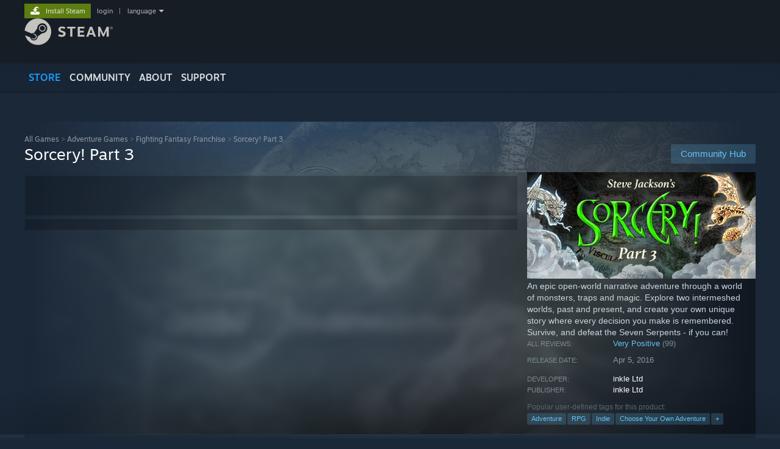

--- FILE ---
content_type: text/css;charset=UTF-8
request_url: https://store.fastly.steamstatic.com/public/css/applications/store/main.css?v=aEttGY4eaqgL&l=english&_cdn=fastly
body_size: 54276
content:











html body.events_hub.v6{background-color:#171a21;font-family:"Motiva Sans",Arial,Helvetica,sans-serif}@media screen and (max-width: 400px){html body.events_hub.v6{scrollbar-width:none;-ms-overflow-style:none}html body.events_hub.v6::-webkit-scrollbar{display:none}}html body.events_hub.v6 #global_header{position:fixed;z-index:12;width:100%;box-sizing:border-box;transition:transform .15s ease-in-out}html body.events_hub.v6 .responsive_header{box-shadow:none;transition:transform .15s ease-in-out}html body.events_hub.v6 .responsive_page_template_content{padding-bottom:0}html body.events_hub.v6 ._2uHYtSBLSS1MxFonkOXr0O{flex:1;display:flex;flex-direction:column;min-height:0}html body.events_hub.v6 .perf_timing_area{position:absolute;bottom:0}body.rewards ._2uHYtSBLSS1MxFonkOXr0O{flex:1;display:flex;flex-direction:column;min-height:0}
._3Knd7Am6tTwTTu605YN4IX{position:fixed;top:0;bottom:0;right:0;left:0;z-index:1599}._2yAm5LY_eu-Vg_52l0HFlM{position:absolute}dialog ._2yAm5LY_eu-Vg_52l0HFlM{position:fixed}._2yAm5LY_eu-Vg_52l0HFlM:focus{outline:none}.GreenEnvelopeMenu,.PP7LM0Ow1K5qkR8WElLpt{opacity:1;background:radial-gradient(ellipse farthest-corner at 50% 0%, #3c4047 0%, #3c4047 50%, #33363d 100%);transition:opacity 200ms;box-shadow:0 10px 32px 0px #000000ab;z-index:1600;user-select:none;padding:4px}@media(prefers-contrast: more){.GreenEnvelopeMenu,.PP7LM0Ow1K5qkR8WElLpt{background:#fff;padding:1px}}.web_chat_frame .PP7LM0Ow1K5qkR8WElLpt{max-height:calc(100% - 128px);overflow-y:auto;overflow-x:hidden}.GreenEnvelopeMenu{box-shadow:inset rgba(61,68,80,.75) 1px 1px 1px 0px,inset rgba(61,68,80,.25) -1px -1px 1px 0px;border:1px solid #000;padding:1px}html._14wqdluDeDnnEcg3OSLEmd .PP7LM0Ow1K5qkR8WElLpt{position:static;box-shadow:none;display:inline-block;padding:0}@media(prefers-contrast: more){html._14wqdluDeDnnEcg3OSLEmd .PP7LM0Ow1K5qkR8WElLpt{padding:2px;box-sizing:border-box}}html._14wqdluDeDnnEcg3OSLEmd ._2EstNjFIIZm_WUSKm5Wt7n{padding:4px}@media(prefers-contrast: more){html._14wqdluDeDnnEcg3OSLEmd ._2EstNjFIIZm_WUSKm5Wt7n{padding:2px;background-color:#000}}html._14wqdluDeDnnEcg3OSLEmd ._1n7Wloe5jZ6fSuvV18NNWI{min-width:fit-content;white-space:nowrap}html._14wqdluDeDnnEcg3OSLEmd body{background:#000;min-height:100%;margin:0;overflow:hidden}@media(prefers-contrast: more){html._14wqdluDeDnnEcg3OSLEmd body{background:#fff}}._2EstNjFIIZm_WUSKm5Wt7n{display:flex;flex-direction:column;padding:0px;font-size:14px;-webkit-app-region:no-drag;box-sizing:border-box}.PP7LM0Ow1K5qkR8WElLpt:not(.visible){opacity:0;pointer-events:none}._1n7Wloe5jZ6fSuvV18NNWI{padding:4px 6px;line-height:17px;color:#9ca4a7;border-top:1px solid rgba(80,87,94,.5);border-bottom:1px solid rgba(80,87,94,0);cursor:default;position:relative;min-width:120px;display:block;align-items:center;flex-direction:row;--color-text-secondary: rgba( 211, 213, 217, 0.5 )}@media(prefers-contrast: more){._1n7Wloe5jZ6fSuvV18NNWI{background-color:#000;color:#fff}}._1n7Wloe5jZ6fSuvV18NNWI:first-child{border-top:1px solid rgba(80,87,94,0)}._1n7Wloe5jZ6fSuvV18NNWI:hover,._1n7Wloe5jZ6fSuvV18NNWI._18z-3vkWndCBO5WJgFldRK{background:#5a6069;color:#b8c5c9;--color-text-secondary: $darkGrey}._1n7Wloe5jZ6fSuvV18NNWI.disabled{background:none;color:#6b7072;cursor:default}._1n7Wloe5jZ6fSuvV18NNWI.disabled:hover{background:none;color:#6b7072;cursor:default}._1n7Wloe5jZ6fSuvV18NNWI.menuChecked{color:#6dcff6}._1n7Wloe5jZ6fSuvV18NNWI.menuChecked.contextMenuCheckMark{display:block}._1n7Wloe5jZ6fSuvV18NNWI._2Bb4JC5n6anf32WgmTfeMP{padding-top:8px;font-size:12px;text-transform:uppercase}.WUOrULWKkGLl3ZUQdDXg8.WUOrULWKkGLl3ZUQdDXg8+._1n7Wloe5jZ6fSuvV18NNWI{border-top:1px solid dimgray}@media(prefers-contrast: more){.WUOrULWKkGLl3ZUQdDXg8.WUOrULWKkGLl3ZUQdDXg8+._1n7Wloe5jZ6fSuvV18NNWI{border-color:#fff}}._1n7Wloe5jZ6fSuvV18NNWI._3hRb6_cI8QWlZX-eZmRbXc{border-top-color:transparent;border-bottom-color:transparent}._1n7Wloe5jZ6fSuvV18NNWI.uz1XmeUiC1KBA7Y9nOwtn{text-transform:uppercase}._1n7Wloe5jZ6fSuvV18NNWI .SVGIcon_Button{height:15px;width:15px;margin-inline-end:6px}._1n7Wloe5jZ6fSuvV18NNWI._2RlEO6dx1vo3OB7EFJnzDi{display:flex;padding-inline-end:2px}._1n7Wloe5jZ6fSuvV18NNWI._2RlEO6dx1vo3OB7EFJnzDi ._2qdHlYPUfe_wwwtyPIu7m3{flex:1 0 auto}._1n7Wloe5jZ6fSuvV18NNWI._2RlEO6dx1vo3OB7EFJnzDi ._114nFoGF7tZ4PpremDP2w0{flex:0 0 auto;margin:0px;margin-inline-start:4px}._1n7Wloe5jZ6fSuvV18NNWI._2RlEO6dx1vo3OB7EFJnzDi .SVGIcon_DownArrowContextMenu{height:14px;width:14px;transform:rotateZ(-90deg);fill:#9ca4a7;margin:0px 3px}._1n7Wloe5jZ6fSuvV18NNWI._2RlEO6dx1vo3OB7EFJnzDi .SVGIcon_DownArrowContextMenu:dir(rtl){transform:rotateZ(90deg)}._1n7Wloe5jZ6fSuvV18NNWI svg{height:12px;width:12px;margin-inline-end:6px}._1n7Wloe5jZ6fSuvV18NNWI .SVGIcon_PlusCircle{height:16px;width:16px;margin-inline-start:-3px;margin-bottom:-3px}._1n7Wloe5jZ6fSuvV18NNWI .SVGIcon_PlusCircle line{stroke:gray;shape-rendering:crispEdges;stroke-width:20px}._1n7Wloe5jZ6fSuvV18NNWI .SVGIcon_PlusCircle circle{opacity:0}._1n7Wloe5jZ6fSuvV18NNWI ._38-c8Lb-zCJc8GmvTzoyL1{width:16px;height:16px;margin-inline-start:-4px;margin-top:-4px;margin-bottom:-4px;margin-inline-end:6px}._1n7Wloe5jZ6fSuvV18NNWI ._38-c8Lb-zCJc8GmvTzoyL1 svg{width:16px;height:16px;margin-inline-end:0px}.IjIBR_wDDi2N77Oz4KAT4{box-sizing:border-box;width:100%;border-bottom:.2px solid #67707b;margin:0px;padding:0px}.contextMenuCheckMark{width:4px;height:18px;background-color:#6dcff6;min-height:1px;position:absolute;inset-inline-start:-4px;margin-top:0px;display:none}.DesktopUI .PP7LM0Ow1K5qkR8WElLpt,._3qIuY9S_vXm3IQS-uE9SRS .PP7LM0Ow1K5qkR8WElLpt{box-shadow:0 10px 32px 0px #000000ab;background:#3d4450;-webkit-app-region:no-drag}@media(prefers-contrast: more){.DesktopUI .PP7LM0Ow1K5qkR8WElLpt,._3qIuY9S_vXm3IQS-uE9SRS .PP7LM0Ow1K5qkR8WElLpt{background:#fff}}.DesktopUI ._1n7Wloe5jZ6fSuvV18NNWI,._3qIuY9S_vXm3IQS-uE9SRS ._1n7Wloe5jZ6fSuvV18NNWI{padding:8px 18px;font-size:13px;color:#dcdedf;cursor:pointer;position:relative;min-width:fit-content;display:flex;align-items:center;flex-direction:row;border-top:none;border-bottom:none}.DesktopUI ._1n7Wloe5jZ6fSuvV18NNWI:first-child,._3qIuY9S_vXm3IQS-uE9SRS ._1n7Wloe5jZ6fSuvV18NNWI:first-child{border-top:none}.DesktopUI ._1n7Wloe5jZ6fSuvV18NNWI:hover,.DesktopUI ._1n7Wloe5jZ6fSuvV18NNWI._18z-3vkWndCBO5WJgFldRK,._3qIuY9S_vXm3IQS-uE9SRS ._1n7Wloe5jZ6fSuvV18NNWI:hover,._3qIuY9S_vXm3IQS-uE9SRS ._1n7Wloe5jZ6fSuvV18NNWI._18z-3vkWndCBO5WJgFldRK{background:#dcdedf;color:#3d4450}.DesktopUI ._1n7Wloe5jZ6fSuvV18NNWI.disabled,._3qIuY9S_vXm3IQS-uE9SRS ._1n7Wloe5jZ6fSuvV18NNWI.disabled{background:none;color:#67707b;cursor:default}.DesktopUI ._1n7Wloe5jZ6fSuvV18NNWI.disabled:hover,._3qIuY9S_vXm3IQS-uE9SRS ._1n7Wloe5jZ6fSuvV18NNWI.disabled:hover{background:none;color:#67707b;cursor:default}.Baq37ml_4RsqEDikF0aIo{position:relative;width:100%;overflow:visible}.Baq37ml_4RsqEDikF0aIo ._2fZ_eG4hoUgJoNBzVAW8wq{position:absolute;width:60%;height:fit-content;inset-inline-start:100%;top:0;background:radial-gradient(ellipse farthest-corner at 50% 0%, #3c4047 0%, #3c4047 50%, #33363d 100%);box-shadow:0 10px 32px 0px #000000ab;opacity:1;word-wrap:break-word}
.SVGIcon_Button{fill:#fff;overflow:visible;width:100%;height:100%;max-width:320px;max-height:320px}.vnlCrJZjobtJHaugGSLqP:dir(rtl){scale:-1 1}._2LlztGU9T4SNsTD6znahfe{position:absolute;top:-15px;right:0;bottom:0;left:0}.Fw2WGmXjh2zUxYfuy3xDn{opacity:.4;fill:#231f20}.luj0tT8JHriKkK3r7pzqP{fill:#e41e25}._3VPnvw_CDKU-PQKK1pSDlN{display:flex;background-color:rgba(0,0,0,.7);backdrop-filter:blur(100px);padding:2px;border-radius:20px;align-items:center}._1dzQL1mVR8GTmmSi_kpDgr{width:20px;height:20px}._3hAj0iMJsfhKwnm2mfE098{width:20px;height:20px}.kEODDe6M5cuHWuPlcQexX{color:#59bf40}.mPD42Bwx3VAs0qw9wubf2{color:#ffc82c}._2LAaxz6RtHXrJJj9NzCNL4,.xBqU_GerRwzHIs8N9ratU,._1Gr-Q9sFTdr7XhK5-j_qux{color:#dcdedf}._1IeRz_QzfsACNiXS4gXHIT{color:#199fff}._15p32SPTbcOsOrlb8o1MdF:dir(rtl) .fX8M83YDC9--4QLgVAEir{transform:translateX(730px)}._15p32SPTbcOsOrlb8o1MdF:dir(rtl) ._1GjVGP2qdwSOEBKimtRG0k,._15p32SPTbcOsOrlb8o1MdF:dir(rtl) ._12AVA1wr7SWXg9INaLfBzD{transform:translateX(-300px)}.AMU5Zvf1pJLZGVqbpGcUC:dir(rtl){scale:-1 1}
body._1Xs5dtPK2K37sd1U9BLX3S{overflow-y:hidden;height:100vh}body._3jhMIr8hczcBK_fOVtEVOK{overflow-y:hidden;height:100vh}._24YFXIVY7CC2quNzCN7015{position:fixed;top:0;right:0;bottom:0;left:0;background-color:rgba(0,0,0,.8);z-index:1500}._1GlTsstfPZWsQc4umFIvrX{display:flex;flex-direction:column;min-height:0;max-height:100vh;overflow-y:scroll}._1GlTsstfPZWsQc4umFIvrX ._1aY-rmUi48QSw7U1ZWa5DZ{display:flex;flex-direction:column;min-height:0}dialog._32QRvPPBL733SpNR9x0Gp3{padding:0;outline:none}dialog._32QRvPPBL733SpNR9x0Gp3::backdrop{background:transparent}
._3vg1vYU7iTWqONciv9cuJN{position:absolute;z-index:100;opacity:0;transition:opacity .25s;pointer-events:none}._3vg1vYU7iTWqONciv9cuJN._1Ye_0niF2UqB8uQTbm8B6B{opacity:1}._3vg1vYU7iTWqONciv9cuJN.pxVZHRCaftc2xXduMp7bg{display:none}._2b9OEIbeIFhvcy770kO_TB{pointer-events:all}.EQqOxt3B11pzZRCd8kmXj{z-index:2001}._2_lmTz0tA4NOSle5WaO1PZ{position:fixed;width:200%;height:200%;left:0;top:0;pointer-events:none;z-index:2000}._2_lmTz0tA4NOSle5WaO1PZ.EQqOxt3B11pzZRCd8kmXj{z-index:2001}
._2FxbHJzYoH024ko7zqcJOf{box-sizing:border-box;font-size:13px;background:radial-gradient(62.67% 62.67% at 62.67% 100%, #cfd1d3 0%, #b3b8bc 100%);border-radius:2px;font-family:"Motiva Sans",Arial,Helvetica,sans-serif;color:#17181c;text-shadow:1px 1px 2px rgba(255,255,255,.3);padding:5px 8px;box-shadow:1px 1px 8px #0005,2px 2px 16px 1px #0005;max-width:300px;user-select:none;overflow:hidden;text-overflow:ellipsis}@media(prefers-contrast: more){._2FxbHJzYoH024ko7zqcJOf{background:#000;color:#fff;border:1px solid #fff}}._3XGRklQrZMakU2xaYB0cLD{box-sizing:border-box;font-size:13px;background-color:#696773;border-radius:2px;color:#e0e1e6;padding:6px 8px;box-shadow:1px 1px 8px #0005,2px 2px 16px 1px #0005;max-width:300px;user-select:none}._3XGRklQrZMakU2xaYB0cLD ._1LhVfNukndDa_XWzq0vdg1{color:#e0e1e6}._3XGRklQrZMakU2xaYB0cLD ._1LhVfNukndDa_XWzq0vdg1._2ZDqET0UaJoW_KYhO0WdTz{text-align:center}._3XGRklQrZMakU2xaYB0cLD .i4LuYcvtfPgYKx3qqvKUq{color:#aaacb6;margin:6px 4px}@media(prefers-contrast: more){._3XGRklQrZMakU2xaYB0cLD{background:#000;color:#fff;border:1px solid #fff}}
@keyframes _39R4lbKGgs6tgliKRKaOGu{from{background-position:0 100%}to{background-position:100% 0}}@keyframes _3-ckPZrQQ4AcL8Jk8U_Jks{from{background:#3d4450}to{background:#23262e}}@keyframes _1oxeJwH0ZuJGWZzFpl0Hna{from{background:#3d4450;color:#8b929a}to{background:#23262e;color:#fff}}@keyframes _2pGKXMC5Yvn04wv6_5ayhi{from{background:rgba(255,255,255,.25);color:#8b929a}to{background:rgba(255,255,255,.15);color:#fff}}@keyframes _97AO_Lq9HLtpPQgpBcZeI{from{background:#8b929a;color:#fff}to{background:#67707b;color:#fff}}@keyframes _2huw7WWVJBokivVlIjoa92{from{background:rgba(255,255,255,.3);color:#fff}to{background:rgba(255,255,255,.1);color:#fff}}@keyframes NsTryIHdHWU8LOl4XCrhk{from{background:rgba(255,255,255,.5);color:#fff}to{background:rgba(255,255,255,.2);color:#fff}}@keyframes _1sLQsQ-IbGQ7xqKTw3uc-M{from{border-color:#67707b}to{border-color:#3d4450}}@keyframes QGN9mnAcP2r3B9mKyCmrp{from{background:#c9ffc9;color:#8b929a}to{background:#59bf40;color:#fff}}@keyframes _3R-0H7Rl4MTvs97q_ecWuK{0%{background-position:0% 0%;opacity:1}100%{background-position:-180% 0%;opacity:.8}}@keyframes _115JS_717vFpl6zVBnieg5{0%{background-position:0% 0%}100%{background-position:50% 0%}}.uWT-cMCXkxiyxcSs9UA-0{display:flex;flex-direction:column;justify-content:center;position:absolute;left:0;top:0;right:0;bottom:0}._2pq9my4HQChCImf0dPb9Kd{margin:10px 20px 0;font-family:"Motiva Sans",Helvetica,sans-serif;font-weight:normal;font-size:16px;font-style:normal;line-height:20px;text-align:start;text-decoration:none;text-indent:0;text-shadow:none;text-transform:none;letter-spacing:0px;color:#fff;font-weight:500;font-size:18px;line-height:22px;text-align:center;color:#dcdedf;flex-shrink:0;min-height:1em}._2pq9my4HQChCImf0dPb9Kd:empty{display:none}._3D_kEgaEhVPqwbR9URAyjh{flex-shrink:10;height:10px}._3ctisZH6WXgLVlYQqADdfR{display:flex;flex-direction:row;flex-shrink:1;justify-content:center;box-sizing:border-box;animation-name:v7EaRj39PKF9LFyybctSi;animation-duration:.5s;animation-timing-function:cubic-bezier(0.16, 0.86, 0.43, 0.99);animation-fill-mode:both;max-height:fit-content;overflow:hidden}@keyframes v7EaRj39PKF9LFyybctSi{0%{opacity:0;transform:translateY(50px);transform:scale(1)}100%{opacity:1;transform:translateY(0);transform:scale(1)}}._2LigNhjmULtkRCXW5237ai{position:absolute;background:radial-gradient(ellipse farthest-corner at 50% 0%, #3c4047 0%, #3c4047 50%, #33363d 100%);box-shadow:0 10px 32px 0px #000000ab;opacity:1;transition:opacity 200ms;z-index:1600;user-select:none;padding:4px}.oZw50c4oJ6-r0HP8UWv25{align-self:center;display:flex;flex-direction:column;width:fit-content;max-width:70%;flex-shrink:0;pointer-events:all;height:fit-content;max-height:100%;overflow-y:auto;overflow-x:hidden;scroll-padding:72px 0;position:relative;filter:drop-shadow(0px 0px 8px rgba(0, 0, 0, 0.5))}.oZw50c4oJ6-r0HP8UWv25._2QWbNWxBWYiC5pTqgB0oYZ{margin-right:-84px}.oZw50c4oJ6-r0HP8UWv25::-webkit-scrollbar{display:none}.oZw50c4oJ6-r0HP8UWv25>:first-child{margin-top:15px}.oZw50c4oJ6-r0HP8UWv25>:last-child{margin-bottom:40px}._272iDm3ZOWIxFB41ShVTwr{position:absolute;left:0;right:0;top:0;bottom:0;background:#000;opacity:.4}._2LigNhjmULtkRCXW5237ai:not(.visible){opacity:0;pointer-events:none}._34o03-8cUc3fQX1u650c0L{display:flex;line-height:20px;position:relative;cursor:pointer;width:100%;min-width:280px;box-sizing:border-box;padding:14px;background:#23262e;color:#b8bcbf;align-items:center}._34o03-8cUc3fQX1u650c0L.Stream,._34o03-8cUc3fQX1u650c0L.Connect,._34o03-8cUc3fQX1u650c0L.Launch,._34o03-8cUc3fQX1u650c0L.PlayMusic,._34o03-8cUc3fQX1u650c0L.Play,._34o03-8cUc3fQX1u650c0L.Resume,._34o03-8cUc3fQX1u650c0L.BorrowApp,._34o03-8cUc3fQX1u650c0L.Download,._34o03-8cUc3fQX1u650c0L.Update,._34o03-8cUc3fQX1u650c0L.PreLoad,._34o03-8cUc3fQX1u650c0L.Install,._34o03-8cUc3fQX1u650c0L.Pause,._34o03-8cUc3fQX1u650c0L.Stop,._34o03-8cUc3fQX1u650c0L.Cancel{background:#23262e;color:#dcdedf;text-transform:none;letter-spacing:0px}._34o03-8cUc3fQX1u650c0L:hover{background:#3d4450;transition:background 100ms ease-in}._34o03-8cUc3fQX1u650c0L:hover._1HXm3O7vOzyuTFDaKPNUxy,._34o03-8cUc3fQX1u650c0L:hover.Stop,._34o03-8cUc3fQX1u650c0L:hover.Cancel{background:#8a220f}._34o03-8cUc3fQX1u650c0L:hover._213PVSQTmHdo8SK-jkU-m_,._34o03-8cUc3fQX1u650c0L:hover.Stream,._34o03-8cUc3fQX1u650c0L:hover.Connect,._34o03-8cUc3fQX1u650c0L:hover.Launch,._34o03-8cUc3fQX1u650c0L:hover.PlayMusic,._34o03-8cUc3fQX1u650c0L:hover.Play,._34o03-8cUc3fQX1u650c0L:hover.Resume,._34o03-8cUc3fQX1u650c0L:hover.BorrowApp{background:#236c39;color:#fff}._34o03-8cUc3fQX1u650c0L:hover._2awU7ejQ3Qs_g0XnuSmgOP,._34o03-8cUc3fQX1u650c0L:hover.Download,._34o03-8cUc3fQX1u650c0L:hover.Update,._34o03-8cUc3fQX1u650c0L:hover.PreLoad,._34o03-8cUc3fQX1u650c0L:hover.Install,._34o03-8cUc3fQX1u650c0L:hover.Pause{background:#216495;color:#fff}._34o03-8cUc3fQX1u650c0L.OQmT6NKuekm5HuXQnkl2a{background:#fff;color:#000}._34o03-8cUc3fQX1u650c0L._3fVa8M_7D9Vjz28uYnahhd{background:#3d4450;color:#fff}._34o03-8cUc3fQX1u650c0L._2XVTVAadkIvrBujZYN5jbL{outline:none;background:#fff;color:#0e141b}._34o03-8cUc3fQX1u650c0L._2XVTVAadkIvrBujZYN5jbL._213PVSQTmHdo8SK-jkU-m_,._34o03-8cUc3fQX1u650c0L._2XVTVAadkIvrBujZYN5jbL.Stream,._34o03-8cUc3fQX1u650c0L._2XVTVAadkIvrBujZYN5jbL.Connect,._34o03-8cUc3fQX1u650c0L._2XVTVAadkIvrBujZYN5jbL.Launch,._34o03-8cUc3fQX1u650c0L._2XVTVAadkIvrBujZYN5jbL.PlayMusic,._34o03-8cUc3fQX1u650c0L._2XVTVAadkIvrBujZYN5jbL.Play,._34o03-8cUc3fQX1u650c0L._2XVTVAadkIvrBujZYN5jbL.Resume,._34o03-8cUc3fQX1u650c0L._2XVTVAadkIvrBujZYN5jbL.BorrowApp{background:#59bf40;color:#fff}._34o03-8cUc3fQX1u650c0L._2XVTVAadkIvrBujZYN5jbL._2awU7ejQ3Qs_g0XnuSmgOP,._34o03-8cUc3fQX1u650c0L._2XVTVAadkIvrBujZYN5jbL.Download,._34o03-8cUc3fQX1u650c0L._2XVTVAadkIvrBujZYN5jbL.Update,._34o03-8cUc3fQX1u650c0L._2XVTVAadkIvrBujZYN5jbL.PreLoad,._34o03-8cUc3fQX1u650c0L._2XVTVAadkIvrBujZYN5jbL.Install,._34o03-8cUc3fQX1u650c0L._2XVTVAadkIvrBujZYN5jbL.Pause{background:#1a9fff;color:#fff}._34o03-8cUc3fQX1u650c0L._2XVTVAadkIvrBujZYN5jbL._1HXm3O7vOzyuTFDaKPNUxy,._34o03-8cUc3fQX1u650c0L._2XVTVAadkIvrBujZYN5jbL.Stop,._34o03-8cUc3fQX1u650c0L._2XVTVAadkIvrBujZYN5jbL.Cancel{background:#de3618;color:#fff}._34o03-8cUc3fQX1u650c0L._1yXLMcA7JS4dtqgQ9Citj5{text-transform:uppercase}._34o03-8cUc3fQX1u650c0L.disabled{color:rgba(255,255,255,.3)}._34o03-8cUc3fQX1u650c0L.disabled.gpfocus{color:rgba(0,0,0,.5)}._34o03-8cUc3fQX1u650c0L.menuChecked{color:#6dcff6}._34o03-8cUc3fQX1u650c0L.menuChecked.contextMenuCheckMark{display:block}._34o03-8cUc3fQX1u650c0L>svg{height:16px;width:16px;margin-right:8px}._34o03-8cUc3fQX1u650c0L._3dVceiVJPerBKElpqfmSRS{padding-top:8px;font-size:12px;text-transform:uppercase}._34o03-8cUc3fQX1u650c0L._2D03hlOq-HwgleuMEvDObC{text-transform:uppercase}._34o03-8cUc3fQX1u650c0L .SVGIcon_Button{margin-right:12px;padding-top:2px;height:16px;width:16px}._34o03-8cUc3fQX1u650c0L .SVGIcon_PlusCircle{height:16px;width:16px;margin-left:-3px;margin-bottom:-3px}._34o03-8cUc3fQX1u650c0L .SVGIcon_PlusCircle line{stroke:gray;shape-rendering:crispEdges;stroke-width:20px}._34o03-8cUc3fQX1u650c0L .SVGIcon_PlusCircle circle{opacity:0}._34o03-8cUc3fQX1u650c0L._3-IFyrv9R_fZqALBsjlUS5{display:flex;padding-right:2px}._34o03-8cUc3fQX1u650c0L._3-IFyrv9R_fZqALBsjlUS5.OQmT6NKuekm5HuXQnkl2a{background:#fff;color:#000}._34o03-8cUc3fQX1u650c0L._3-IFyrv9R_fZqALBsjlUS5 .SVGIcon_DownArrowContextMenu{height:14px;width:14px;transform:rotateZ(-90deg);fill:#9ca4a7;margin:0px 3px}.ixiWPQKqTMxnq43WgT3vj{height:2px;min-height:2px}@media(prefers-contrast: no-preference){#MainNavMenu-Rest .ixiWPQKqTMxnq43WgT3vj{background-color:#000}}@media(prefers-contrast: more){#MainNavMenu-Rest .ixiWPQKqTMxnq43WgT3vj{background-color:#fff}}._34o03-8cUc3fQX1u650c0L._3-IFyrv9R_fZqALBsjlUS5 ._18C7xpEWME7W-bxMsvyXdi{flex:1 0 auto}._34o03-8cUc3fQX1u650c0L._3-IFyrv9R_fZqALBsjlUS5 ._2T7n7sepVsm6k4PqM9hZ_U{flex:0 0 auto;margin:0px 0px 0px 4px}._34o03-8cUc3fQX1u650c0L .contextMenuCheckMark{width:4px;height:18px;background-color:#6dcff6;min-height:1px;position:absolute;left:-4px;margin-top:0px;display:none}
.LK4bXmKAknKopK864hJFM{font-family:"Motiva Sans",Arial,Helvetica,sans-serif;font-weight:300}._3UhsQfZfx8h_mvk1qQ2E7p{clear:left;display:block}._3B5HO7jdTpNaectJS1a6UZ{background-color:#161616;border-bottom:1px solid #4c4c4c;height:1px;margin-top:15px;margin-bottom:10px}._3WO6cZns4r39Cg__Yd-7zn{border:1px solid #464b58;padding:16px;border-radius:4px;margin-top:8px}._3WO6cZns4r39Cg__Yd-7zn._2LU_YLKpLTGuqBMQLckmkk{border-left:1px solid #a3cf06;display:flex}._2r_QeL5bd04KiohE77Gq-t{margin-left:10px;display:flex;flex-direction:row;flex-wrap:wrap;gap:6px}.vOPSZ6WQ2uCEbtYrtUkJ5{align-self:center;padding:8px}._1qhLqXcizfytm6omB4ywDD{display:flex;flex-direction:column}.Ke5f13IVZVzYSmQVJgVyd{display:flex;flex-direction:row;column-gap:8px}.Ke5f13IVZVzYSmQVJgVyd.qy-9mgJyhfEb8Wt0gqzaF{justify-content:center}.Ke5f13IVZVzYSmQVJgVyd._2Ke6gF28pxI9dp-gD87LfB{align-items:center}._3nPGWNNLFjqXgZ6hjwUnkf{justify-content:space-between;position:absolute}._19CjIj6mAtlIoY_7_iyOlz{display:flex;flex-direction:row;flex-wrap:wrap;justify-content:space-between}.tyP_cnaOBcolou13sADst{display:flex;flex-direction:row;flex-wrap:wrap;justify-content:flex-start}.V0mbIUnoAWzmWNmnsjwlx{position:fixed;bottom:0;left:0;right:0;z-index:1;background:#353941}.V0mbIUnoAWzmWNmnsjwlx .tyP_cnaOBcolou13sADst{width:1056px;margin:0 auto;padding:12px}.APmJNwEEvE9w4_JVyRQ3J{color:#fff;background-color:#000;text-transform:uppercase;text-align:center}._2Cd1uISocztoq_3uIIDOXm{color:#a3cf06}input::placeholder{font-style:italic}input.DialogTextInputBase.fq68IvZbR5nyI81kv1dwh{font-size:24px}.ObyysoLsv_KyZYdZkoC7W{padding:0px}b{font-family:"Motiva Sans",Arial,Helvetica,sans-serif}._3iJX1gtbWR_mkLvuDCeoNd{padding:4px 0px}._3iJX1gtbWR_mkLvuDCeoNd label{margin-left:8px}._1KvZAJk52RAyJKIXK3-wO0{flex-grow:1}.htm7dxJtSOP0s_Mcb3Ejx{padding-bottom:3px;padding-top:20px;display:flex;justify-content:start;align-items:end}.htm7dxJtSOP0s_Mcb3Ejx ._1-bAKvDZnkuyP6Nmt66mQB{float:right;background:#30343b;border-radius:3px;font-size:12px;text-transform:uppercase;color:#bbbdbf;padding:2px 6px}.htm7dxJtSOP0s_Mcb3Ejx ._1-bAKvDZnkuyP6Nmt66mQB:hover{background:#495059}._9hsCLz0BkV6oeIrNt7M3D,._18fHxiLGI4r8_CPauC1oep,._2nHJ1mgbC-yNBhl6tjLgmD{color:#a7aeb4;padding-bottom:3px;letter-spacing:0px}._9hsCLz0BkV6oeIrNt7M3D,._18fHxiLGI4r8_CPauC1oep{padding-left:0px;text-transform:uppercase;font-size:14px;letter-spacing:.05em;font-weight:400;display:flex;justify-content:start}._9hsCLz0BkV6oeIrNt7M3D a,._18fHxiLGI4r8_CPauC1oep a{flex-grow:1}._9hsCLz0BkV6oeIrNt7M3D span,._18fHxiLGI4r8_CPauC1oep span{text-transform:none;color:#868f98;vertical-align:middle}._2zejQIbvaMIPvk98NrTDzs,._7Qc_eWjn_s3VWDe79FmEq{text-transform:uppercase;font-size:18px;letter-spacing:1px;color:#fff;display:flex;line-height:36px}._2nHJ1mgbC-yNBhl6tjLgmD{font-size:11px;padding-left:10px}.onqWKRp2JgmjHjFAtHUAM{display:flex;flex-direction:row;margin-bottom:12px;position:relative}.Idd_AoQMoEWIZamI72mP7{color:#fff;padding-left:0px;padding-bottom:3px;text-transform:uppercase;font-size:18px;letter-spacing:1px;margin-top:2px}._1BloexLaoA9uwhXnsLWe6M{border-top:1px solid rgba(255,255,255,.4);flex-grow:1;margin-top:12px;height:4px;margin-left:20px;margin-right:20px}.uckBibUwkj9tX_NZHf6wN{border:1px solid #fff;border-radius:3px;padding:4px 12px;color:#fff;font-size:11px;height:15px;box-shadow:2px 2px 10px rgba(0,0,0,.4);white-space:nowrap;text-overflow:ellipsis}.uckBibUwkj9tX_NZHf6wN:hover{background:rgba(255,255,255,.4);box-shadow:2px 2px 15px rgba(0,0,0,.6);cursor:pointer}._18fHxiLGI4r8_CPauC1oep,._1RBfNW2ja0sibxeZdEEJX{padding-top:20px}._1nqBhG2Wx5fvxBZz_TG7B9{margin-top:10px}._1i_pY6xNDaeC-hpFtw_bnr{color:#b2b5ba;margin-bottom:12px}._31XRtqJrtSr23BOez9F94m{color:#4297f8;text-transform:uppercase;float:left;margin-top:40px;margin-left:40px;font-size:13px;font-weight:300}@media screen and (max-width: 1400px){body ._31XRtqJrtSr23BOez9F94m{float:unset;width:1056px;margin:0px auto;padding-top:40px;border-top:unset}}._2JGoLoYTtzbQVxL0l_1m3a{color:var(--main-editor-section-title-color);padding-left:0px;padding-bottom:3px;text-transform:uppercase;letter-spacing:0px;font-size:13px}._2H6fnGkwmWVynWQb7QvxLN{color:#c44848}._3Z0QrVP5ZnTQ2dk4TtNgY2{color:#a3cf06}._2rTjP81ZJlRiaauPzNG7K4{display:flex;gap:6px;align-items:center}.WfVzeWGwNKWJkHrZGYin4{text-align:center;color:#32373f;background:rgba(255,255,255,.4);border-radius:2px;display:flex;flex-direction:row;gap:10px;align-content:center}.WfVzeWGwNKWJkHrZGYin4 .PendingVisibilityText{margin-left:20px;color:#b12100}.WfVzeWGwNKWJkHrZGYin4 .HelperTooltip{display:flex;flex-direction:row;margin-left:3px}.WfVzeWGwNKWJkHrZGYin4 .HelperTooltip svg{fill:#545454}._29kVXprENYbLFAtuCiS9sQ{display:flex;align-items:center;font-size:14px;font-weight:bold;color:#32373f;position:relative;background:rgba(255,255,255,.5);border-radius:4px;padding:4px 10px}._3nYmf7ouiiC2Fb1BBu5Gra{display:flex;min-height:34px}.WfVzeWGwNKWJkHrZGYin4 .Ke5f13IVZVzYSmQVJgVyd{justify-content:center}._1sOFBLpnblzmUTv7zVK5bM{display:flex;justify-content:center;font-weight:600}.s3r9bZXo9Hn_LJ2KuwEdl{background-image:url([data-uri]);left:2px;color:#32373f;font-size:16px;line-height:28px;background-repeat:no-repeat;background-position:6px center;background-size:32px 32px;height:28px;padding:6px 20px 6px 45px;border-radius:3px}.s3r9bZXo9Hn_LJ2KuwEdl:hover{background-color:#32373f;color:#fff;background-image:url([data-uri]);box-shadow:2px 2px 15px rgba(0,0,0,.5);cursor:pointer}._1FhZQ0qnT9Cg5iDVCM4kUM{min-width:100px;padding:4px 20px;margin-left:12px;border-radius:3px;line-height:26px;text-align:center;color:#ebebeb;background:#3d434d;text-decoration:none}._1FhZQ0qnT9Cg5iDVCM4kUM:hover{cursor:pointer;box-shadow:0 8px 16px 0 rgba(0,0,0,.3)}._1FhZQ0qnT9Cg5iDVCM4kUM._32kR7vbPRNV7B8ZsiduNmF{border:1px solid #ca5029;width:fit-content}._1FhZQ0qnT9Cg5iDVCM4kUM._2wVCx2MbxsBE0UA-mTs9GA{color:#777}@media screen and (max-width: 940px){._1FhZQ0qnT9Cg5iDVCM4kUM{display:none}}._1YrclhbHAxZpfgTuGj4VeB{display:inline-block;padding:10px 20px;border-radius:3px;text-align:center;box-shadow:2px 2px 5px rgba(0,0,0,.2);text-decoration:none}._1YrclhbHAxZpfgTuGj4VeB:hover{cursor:pointer;box-shadow:2px 2px 15px rgba(0,0,0,.5)}._1ABCOz8DSrl-YJdh1xD-m0{color:#dfe3e6;transition-property:background,color,box-shadow;transition-duration:.2s;transition-timing-function:ease-out;background:#3d4450;padding:6px 25px 6px 25px;border-radius:2px;box-shadow:2px 2px 5px rgba(0,0,0,.2);position:relative;text-decoration:none}._1ABCOz8DSrl-YJdh1xD-m0:hover{background:#464d58;color:#fff;box-shadow:2px 2px 15px rgba(0,0,0,.5);cursor:pointer}._1ABCOz8DSrl-YJdh1xD-m0._1dDpSuaJBGZzS41s0SPk4c{display:flex;flex-direction:row;align-items:center;color:#dfe3e6;transition-property:background,color,box-shadow;transition-duration:.2s;transition-timing-function:ease-out;background:#3d4450;padding:6px 25px 6px 25px;border-radius:2px;box-shadow:2px 2px 5px rgba(0,0,0,.2);position:relative}._1ABCOz8DSrl-YJdh1xD-m0._1dDpSuaJBGZzS41s0SPk4c:hover{background:#464d58;color:#fff;box-shadow:2px 2px 15px rgba(0,0,0,.5);cursor:pointer}._1ABCOz8DSrl-YJdh1xD-m0._30iplBvtu2x5qDH5gkzuvV{color:#e1e1e1;background-image:radial-gradient(circle at top left, #399aec 10%, #225dce 80%);padding:8px 25px;line-height:32px;border-radius:2px;box-shadow:2px 2px 5px rgba(0,0,0,.2)}._1ABCOz8DSrl-YJdh1xD-m0._30iplBvtu2x5qDH5gkzuvV:hover{background-image:radial-gradient(circle at top left, #59abee 10%, #225dce 130%);box-shadow:2px 2px 15px rgba(0,0,0,.5)}._3x_qLReSea_Uq9nqUlRsE2{clear:both}._1GBsBcWhLJ4t6Fr7B5Je1z,.w0I94_DnBuP6_sAy2jJOL{color:#fff;padding-top:1px;padding-bottom:3px;padding-left:8px;padding-right:8px}._1GBsBcWhLJ4t6Fr7B5Je1z{background-color:#2d73ff}.w0I94_DnBuP6_sAy2jJOL{background-color:#5f6875}._2RY897Hy2yhwXPKZZIMbVc{height:18px;width:18px;padding-right:5px}._30-E9De2BTSA_LQAluUDUI{background-color:#2a2d34;padding:15px}._1bzHf_n9CdWgjfVlmRX68A{float:right}._2aWukx6Wd2nw_kXZ1FP2NP{background:#3a3f48;padding:0px 7px;border-radius:20px;display:inline-block}._2aWukx6Wd2nw_kXZ1FP2NP:hover{cursor:help}.wC6-UDN4iQob1NcD0Rpty{padding:10px;color:#fff}._3V64ZhKy9wBGIO4DpFne9v{position:relative;filter:blur(30px) saturate(0.9)}._2kZr_0HccJXPhB1ZUZ5ouf{display:flex;flex-direction:column}._3gYZGtbFQRCQssXFJTFwmV,._1ym4r-4rlOJQoOzRprSo8l{display:flex;flex-direction:row;justify-content:space-between}._1ym4r-4rlOJQoOzRprSo8l{margin-bottom:15px;margin-top:20px}._2z_02l2jZf-9jcO4USrYak>._1ABCOz8DSrl-YJdh1xD-m0{display:inline-block;margin-top:4px}._3IptFPCOJnBgUfgUej_jIH{background:#36404f;color:#c5cdd8;border-radius:4px;box-shadow:0 0 10px rgba(0,0,0,.4)}._3IptFPCOJnBgUfgUej_jIH p{color:#c5cdd8;margin-bottom:0px;margin-top:4px}._2iPrKEyo2kmzykCYxURzj3{margin-top:40px;position:relative;margin-bottom:0px}.vEk_z-3SSNZ_QNdilG5U8,.l-Ow7jLX9GkLm9eYHQVAP{font-size:28px}.vEk_z-3SSNZ_QNdilG5U8{color:#b7ccd5}.l-Ow7jLX9GkLm9eYHQVAP{border-bottom:1px dotted #535b6a;padding-bottom:14px;display:inherit}.l-Ow7jLX9GkLm9eYHQVAP img{width:81px;vertical-align:text-top;margin-right:8px}._2mJfcOfmivoiCR4CW-GrjN{font-size:16px;color:#8f98a0}._206saj_KMAibQF6XQ50lq0{color:#ca5029}.JckrnbJXboKxpRp3fULfa{background-color:#461f28;border:1px solid #761f28;padding:4px}._3HVu1O7B4zeCZWaOaUWPCo{background-color:#761f28;padding:4px;margin-bottom:8px}._2O-Yi5SNKU3AinaDygrO9y{display:inline-flex;line-height:unset}._2O-Yi5SNKU3AinaDygrO9y>svg{width:16px;fill:#aaa;margin-left:4px}._2O-Yi5SNKU3AinaDygrO9y>svg:hover{fill:#fff}._1oVIRGhMwAB3uN9G3t8kZe{display:flex;flex-direction:row;justify-content:space-between}._3PPz-6LrUAum0x5iKTRxzc{width:706px}@media screen and (max-width: 910px){._3PPz-6LrUAum0x5iKTRxzc{width:auto;float:none;max-width:640px}}._25xelN-JQnAHv3pp9qVrpl{max-width:33vw;padding-left:24px}@media screen and (max-width: 910px){._25xelN-JQnAHv3pp9qVrpl{width:auto;float:none;padding:16px 8px 0 8px}}._1CewBTRfw0excEQTv17oBF{max-height:400px;min-width:100px;overflow:hidden scroll}._1CewBTRfw0excEQTv17oBF ._3D3hCqbc4w-srLqZG9Uue1{padding:0}._1CewBTRfw0excEQTv17oBF ._3D3hCqbc4w-srLqZG9Uue1>div{padding:10px 15px}.gR2gSLc4AtnoUyq29Np8F{position:absolute;top:4px;right:4px;width:12px;height:12px}._1d0D9Wb15dNSzABGRNMKzl{float:right}._1d0D9Wb15dNSzABGRNMKzl .DialogButton{display:flex;align-items:center;justify-content:center;width:24px;height:24px}._1d0D9Wb15dNSzABGRNMKzl .DialogButton .SVGIcon_Button{height:16px;width:16px;margin-right:0px}._1d0D9Wb15dNSzABGRNMKzl .DialogButton .SVGIcon_Button rect,._1d0D9Wb15dNSzABGRNMKzl .DialogButton .SVGIcon_Button line{stroke:#fff}._3Xmp43r8PjDuBvfl8dK6Rt{box-sizing:border-box;width:50%}._3Xmp43r8PjDuBvfl8dK6Rt:first-child{margin-right:16px;padding-right:16px;border-right:1px solid #464b58}._3Xmp43r8PjDuBvfl8dK6Rt .PKGX85T0vHviq8Tm_2GeT{margin-left:34px;box-sizing:border-box}span._3nqxIgL0a0DbPZHRZRzWsp{cursor:pointer;background:#3d4450;border-radius:20px;padding:0px 6px;color:#fff;margin-left:10px}._2ZGwd2fru49CK-m22nkFg3{margin-top:8px;margin-bottom:8px}.ktxW5d8M1ectIDhxxa1M5{font-size:15px;color:#ac966a}._2wlqOo3XXW1wCAxwfudaL8{position:absolute;top:0;right:0;bottom:0;left:0;z-index:-1;background-repeat:no-repeat}._1qfNCm-vmBy2gW4vlcWfgD ._2wlqOo3XXW1wCAxwfudaL8{z-index:0}._2wlqOo3XXW1wCAxwfudaL8._1rJkktMMsrzAultu2NgHkZ{opacity:.7;border-radius:6px;overflow:hidden}._2wlqOo3XXW1wCAxwfudaL8._1rJkktMMsrzAultu2NgHkZ::before{content:" ";position:absolute;top:0;right:0;bottom:0;left:0;backdrop-filter:blur(30px)}._2WMiQ5MbP_ReyaX5DOpoUD{position:relative;display:flex;flex-direction:row;justify-content:space-between;align-items:end;font-weight:400;letter-spacing:.05em;font-size:18px;color:#fff;text-transform:uppercase;text-shadow:1px 1px 1px rgba(0,0,0,.3);padding:0}.BasicUI ._2WMiQ5MbP_ReyaX5DOpoUD{font:var(--gpText-HeadingSmall);font-weight:500;text-transform:unset;letter-spacing:unset;text-shadow:unset}._2WMiQ5MbP_ReyaX5DOpoUD ._1_lNQ4U_L9dnN9dgC8h-m_{position:relative}._2WMiQ5MbP_ReyaX5DOpoUD ._1_lNQ4U_L9dnN9dgC8h-m_ ._12S7LpS3uz_qitMXmZV0Ky{opacity:0;font-size:12px;text-transform:none;letter-spacing:0;text-shadow:none;position:absolute;top:0;left:50%;transform:translateX(-50%) translateY(-20px);padding:2px 12px;background:#fff;color:#000;border-radius:3px;box-shadow:1px 1px 4px rgba(0,0,0,.6);transition:opacity .2s ease-out,transform .2s ease-out}._2WMiQ5MbP_ReyaX5DOpoUD ._1_lNQ4U_L9dnN9dgC8h-m_ img{max-width:100%;border-radius:3px;box-shadow:0 0 5px rgba(0,0,0,.7);transition:box-shadow .2s ease-out}._2WMiQ5MbP_ReyaX5DOpoUD ._1_lNQ4U_L9dnN9dgC8h-m_:hover img{box-shadow:0 0 10px rgba(255,255,255,.5),0 0 5px rgba(0,0,0,.7)}._2WMiQ5MbP_ReyaX5DOpoUD ._1_lNQ4U_L9dnN9dgC8h-m_:hover ._12S7LpS3uz_qitMXmZV0Ky{transform:translateX(-50%) translateY(-10px);opacity:1}._2WMiQ5MbP_ReyaX5DOpoUD span{color:#ffffff61;flex-grow:1;margin-left:4px}@property --GradientColor1{syntax:"<color>";initial-value:#81399a;inherits:false}@property --GradientColor2{syntax:"<color>";initial-value:#0094a2;inherits:false}.c4K67QJ5cG4Zr1eb4H_Fu{font-size:12px;background:linear-gradient(136deg, var(--GradientColor1) 8%, var(--GradientColor2) 90.05%);border:none;border-radius:3px;margin-left:8px;color:#fff;cursor:pointer;transition:--GradientColor1 .3s ease-in,--GradientColor2 .3s ease-in}.c4K67QJ5cG4Zr1eb4H_Fu:hover{--GradientColor1: #0094A2;--GradientColor2: #81399A}._337X4KlsU9k5t9s423wb_I{display:flex;flex-direction:column;width:100%}._2rIaWN5LbF3muB3D2A-q5k{font-size:15px}.BasicUI ._2rIaWN5LbF3muB3D2A-q5k{font:var(--gpText-BodyLarge);font-weight:500;text-transform:unset;letter-spacing:unset;text-shadow:unset}._3gb3JeV_1IMaIeODzBSrP3{grid-template-columns:repeat(1, 1fr)}button.Primary._2_djjQBZmuIsrDz2l04Ua7{margin-top:12px}._12rm6-FOWcy0YB458vbp5l{color:orange;font-size:14px}._1mpG6blNZY9m8bmFF-Krii{color:#06beff;font-size:14px}._1uZCvmPkcgPb6hJYpF9IYU{color:#8bc53f;font-size:14px}._3T6MQlLWcGQeHZhqqOz4q-{display:inline-flex;line-height:unset}._3T6MQlLWcGQeHZhqqOz4q->svg{width:16px;fill:#aaa;margin-left:4px}._3T6MQlLWcGQeHZhqqOz4q->svg:hover{fill:#fff}._3Xk96WC-5G6sSuI0Zw2aeZ{display:flex;flex-direction:column;border-radius:4px;padding:16px;margin-top:16px;background-color:#373b43}._3Xk96WC-5G6sSuI0Zw2aeZ ._2PtWb-j9bnMM467osLZO2B{margin-top:8px}._3Xk96WC-5G6sSuI0Zw2aeZ .JjEwaxBnKLv7wm8lbhcbX{display:flex;flex-direction:column;margin-left:8px}._3Xk96WC-5G6sSuI0Zw2aeZ .f5QZTTLfNRcsOdH31-Kxv{color:orange}.mSSEDpLo6ibX1Ed5anQD_{margin:10px 0;padding:5px;border:1px solid #c44848;font-size:14px;color:#c44848}._2NO6wzenl44Mce3akguO_{height:100vh;overflow-y:scroll}
._3Sl0QHQ69uK7ZMQo5vBfrA{width:40px;height:16px;position:relative;cursor:pointer;transition:opacity .2s ease-in-out}._3Sl0QHQ69uK7ZMQo5vBfrA.M8qsAk8m30GwcGz7HCVnv{cursor:default;opacity:.6}._3Sl0QHQ69uK7ZMQo5vBfrA ._2Fw7gGOSCr7y9elv8iszxw{height:10.6666666667px;width:36px;border-radius:5.3333333333px;box-shadow:inset 1px 1px 1px #0007;position:absolute;left:2.6666666667px;top:2.6666666667px;background-color:#26292e}._3Sl0QHQ69uK7ZMQo5vBfrA ._2Fw7gGOSCr7y9elv8iszxw._2OUxguuTe-NeOXZXxSNQsw{background-color:#2d5a81;transition:width .2s ease-in-out}._3Sl0QHQ69uK7ZMQo5vBfrA ._2Fw7gGOSCr7y9elv8iszxw._2OUxguuTe-NeOXZXxSNQsw._317lekDG36odwSaDLtFQgd{width:36px}._3Sl0QHQ69uK7ZMQo5vBfrA ._2Fw7gGOSCr7y9elv8iszxw._2OUxguuTe-NeOXZXxSNQsw._3blKBzfHJaBz7ksPINK9aq{width:0}._3Sl0QHQ69uK7ZMQo5vBfrA ._3IWp5BnnsY_aMKCxhCjShP{width:16px;height:16px;border-radius:8px;box-shadow:0px 0px 3px #000a;position:absolute;left:0;transition:transform .2s ease-in-out,background-color .2s ease-in-out}._3Sl0QHQ69uK7ZMQo5vBfrA ._3IWp5BnnsY_aMKCxhCjShP._317lekDG36odwSaDLtFQgd{background-color:#16a1e1;background-image:linear-gradient(to bottom, #01c7f9, #3066f5);transform:translateX(25.3333333333px)}._3Sl0QHQ69uK7ZMQo5vBfrA ._3IWp5BnnsY_aMKCxhCjShP._3blKBzfHJaBz7ksPINK9aq{background-color:#4b525d}._1MBq0fYrftycnyZF4FC9Jo{display:flex;flex-direction:row;justify-content:space-between;align-items:center;padding:12px;border-radius:3px;background-color:rgba(59,63,72,.5)}._1MBq0fYrftycnyZF4FC9Jo ._1Dhs8IG9_tJWb3XP9ccN9M{color:#dfe3e6;font-size:14px;font-weight:300}._1MBq0fYrftycnyZF4FC9Jo ._1Dhs8IG9_tJWb3XP9ccN9M.M8qsAk8m30GwcGz7HCVnv{opacity:.3}
._1ml4SNc3LIyBDHIf8ekVSw{display:flex;flex-direction:row;justify-content:space-evenly;align-items:stretch;background-color:#2a2e36;padding-top:6px;padding-bottom:6px;padding-inline-start:6px;border-radius:2px;color:#dfe3e6;box-shadow:inset 0 1px 1px 0px #000a}@media(prefers-contrast: more){._1ml4SNc3LIyBDHIf8ekVSw{background:#000;color:#fff}}._1ml4SNc3LIyBDHIf8ekVSw.L2J24Sa_dQql2exoKoBMi{flex:1;align-items:center;justify-content:center;background-color:transparent;box-shadow:none}._1ml4SNc3LIyBDHIf8ekVSw.L2J24Sa_dQql2exoKoBMi>:first-child{border-radius:0;border-start-start-radius:20px;border-top:2px solid #282c2f;border-bottom:2px solid #282c2f;border-inline-start:2px solid #282c2f;border-inline-end:none}._1ml4SNc3LIyBDHIf8ekVSw.L2J24Sa_dQql2exoKoBMi>:last-child{border-radius:0;border-end-end-radius:20px;border-top:2px solid #282c2f;border-bottom:2px solid #282c2f;border-inline-end:2px solid #282c2f;border-inline-start:none}.HijmccPB1BKyhOwhX1EVl{flex:1;display:flex;flex-direction:column;justify-content:center;align-items:center;text-align:center;padding:6px;margin-inline-end:6px;transition:background-color .18s ease-in-out;background-color:#2a2e36;border-radius:2px;color:#b8bcbf;cursor:pointer;font-size:14px;text-shadow:0px 0px 4px #0d4f7e;position:relative}.HijmccPB1BKyhOwhX1EVl._3hmGW9wIxNIoPPu1aS7rFm{cursor:default}@media(prefers-contrast: more){.HijmccPB1BKyhOwhX1EVl{background:#000;color:#fff;border:1px solid #fff;text-shadow:none}}.L2J24Sa_dQql2exoKoBMi .HijmccPB1BKyhOwhX1EVl{flex:none;margin-inline-end:0px;padding:10px;background-color:transparent;border:2px solid #282c2f;color:#fff;min-width:85px;text-shadow:none}.L2J24Sa_dQql2exoKoBMi .HijmccPB1BKyhOwhX1EVl:not(._3-_jME_xsuvgT3Dvq4bw_q)+.HijmccPB1BKyhOwhX1EVl:not(._3-_jME_xsuvgT3Dvq4bw_q)::before{display:none;width:0px}.HijmccPB1BKyhOwhX1EVl._3-_jME_xsuvgT3Dvq4bw_q,.HijmccPB1BKyhOwhX1EVl._3-_jME_xsuvgT3Dvq4bw_q:hover{background:radial-gradient(#1a9fffbb 0%, #1a9fff 100%);cursor:default;color:#fff;border-inline-end:none}@media(prefers-contrast: more){.HijmccPB1BKyhOwhX1EVl._3-_jME_xsuvgT3Dvq4bw_q,.HijmccPB1BKyhOwhX1EVl._3-_jME_xsuvgT3Dvq4bw_q:hover{background:radial-gradient(#1a9fffbb 0%, #1a9fff 100%)}}.HijmccPB1BKyhOwhX1EVl._3-_jME_xsuvgT3Dvq4bw_q._3hmGW9wIxNIoPPu1aS7rFm,.HijmccPB1BKyhOwhX1EVl._3-_jME_xsuvgT3Dvq4bw_q._3hmGW9wIxNIoPPu1aS7rFm:hover{background-color:#3d4450}.HijmccPB1BKyhOwhX1EVl:not(._3hmGW9wIxNIoPPu1aS7rFm):hover{background-color:#464d58}@media(prefers-contrast: more){.HijmccPB1BKyhOwhX1EVl:not(._3hmGW9wIxNIoPPu1aS7rFm):hover{background:#fff;color:#000}}.HijmccPB1BKyhOwhX1EVl:not(._3hmGW9wIxNIoPPu1aS7rFm)._3-_jME_xsuvgT3Dvq4bw_q:hover{background-color:radial-gradient(155.42% 100% at 0% 0%, #1F2A39 0 0%, #1aa0ff53 100%)}@media(prefers-contrast: more){.HijmccPB1BKyhOwhX1EVl:not(._3hmGW9wIxNIoPPu1aS7rFm)._3-_jME_xsuvgT3Dvq4bw_q:hover{background:#fff;color:#000}}.HijmccPB1BKyhOwhX1EVl:not(._3-_jME_xsuvgT3Dvq4bw_q)+.HijmccPB1BKyhOwhX1EVl:not(._3-_jME_xsuvgT3Dvq4bw_q)::before{content:"";width:1px;height:80%;background:#3d4450;inset-inline-start:-3px;position:absolute}@media(prefers-contrast: more){.HijmccPB1BKyhOwhX1EVl:not(._3-_jME_xsuvgT3Dvq4bw_q)+.HijmccPB1BKyhOwhX1EVl:not(._3-_jME_xsuvgT3Dvq4bw_q)::before{background:#fff;inset-inline-start:-4px}}
._2oAiZidGyUxL-hfupFDQ2m{padding:10px 15px;cursor:pointer;display:block;background:none;border-radius:0;margin:0;font-family:inherit;font-size:inherit;color:inherit;text-align:left;align-items:stretch;border:none;box-sizing:border-box;width:100%}._2oAiZidGyUxL-hfupFDQ2m:focus{background:#3e444d;outline:none}@media(prefers-contrast: more){._2oAiZidGyUxL-hfupFDQ2m:focus{background:#fff;color:#000}}._1Sa12sphmVOOs0on58tDn7{height:1px;margin:10px 0;padding:0;background-color:rgba(103,112,123,.3)}._30wJO3MC4x-I1OWpy1TAeE._DialogInputContainer{background:#373c44;box-shadow:0px 8px 26px 2px rgba(0,0,0,.2);margin-top:2px;margin-bottom:2px}@media(prefers-contrast: more){._30wJO3MC4x-I1OWpy1TAeE._DialogInputContainer{background:#000;color:#fff}}
.uujQHHS-7y4IW6qfxHpe2{display:flex;flex-direction:row;justify-content:center}._3H05CHzkfz75-vnlsMa-p5{flex-grow:0;flex-shrink:0;max-height:32px;max-width:32px;padding-right:12px}._3H05CHzkfz75-vnlsMa-p5>svg{width:100%;height:100%}._3WTX45MQeZkasb71AEqo7P{min-width:50%;flex-grow:1;display:flex;flex-direction:column;justify-content:center}._3g-QHB82IGz91Hsk1Hw4lh{font-family:"Motiva Sans",Helvetica,sans-serif;font-weight:normal;font-size:16px;font-style:normal;line-height:20px;text-align:start;text-decoration:none;text-indent:0;text-shadow:none;text-transform:none;letter-spacing:0px;color:#fff;color:#dcdedf}._3g-QHB82IGz91Hsk1Hw4lh.DesktopUI,.DesktopUI ._3g-QHB82IGz91Hsk1Hw4lh{font-size:14px;line-height:18px}.gpfocus ._3g-QHB82IGz91Hsk1Hw4lh{color:#0e141b}._2fl-TfpJcuSi88OkNwGOCb{font-family:"Motiva Sans",Helvetica,sans-serif;font-weight:normal;font-size:16px;font-style:normal;line-height:20px;text-align:start;text-decoration:none;text-indent:0;text-shadow:none;text-transform:none;letter-spacing:0px;color:#fff;font-size:12px;line-height:16px;color:#8b929a}.gpfocus ._2fl-TfpJcuSi88OkNwGOCb{color:#67707b}.cbinvNOoQE045ZV5gCk_N{font-family:"Motiva Sans",Helvetica,sans-serif;font-weight:normal;font-size:16px;font-style:normal;line-height:20px;text-align:start;text-decoration:none;text-indent:0;text-shadow:none;text-transform:none;letter-spacing:0px;color:#fff;font-size:12px;line-height:16px;color:#8b929a}.gpfocus .cbinvNOoQE045ZV5gCk_N{color:#67707b}
@keyframes _2Wg5df41BfHnoLgawx_2pb{0%{opacity:1}100%{opacity:.1}}._3m_2lh1eA4HcHpt48En7kr>path{animation:_2Wg5df41BfHnoLgawx_2pb .6s;animation-iteration-count:infinite;animation-fill-mode:both}._3m_2lh1eA4HcHpt48En7kr>path:nth-child(1){animation-delay:-0.925s}._3m_2lh1eA4HcHpt48En7kr>path:nth-child(2){animation-delay:-0.85s}._3m_2lh1eA4HcHpt48En7kr>path:nth-child(3){animation-delay:-0.775s}._3m_2lh1eA4HcHpt48En7kr>path:nth-child(4){animation-delay:-0.7s}._3m_2lh1eA4HcHpt48En7kr>path:nth-child(5){animation-delay:-0.625s}._3m_2lh1eA4HcHpt48En7kr>path:nth-child(6){animation-delay:-0.55s}._3m_2lh1eA4HcHpt48En7kr>path:nth-child(7){animation-delay:-0.475s}._3m_2lh1eA4HcHpt48En7kr>path:nth-child(8){animation-delay:-0.4s}.cop8-_JMlxROh84HxKn1k>path{animation-duration:1s;animation-timing-function:linear;animation-iteration-count:infinite}.cop8-_JMlxROh84HxKn1k ._1o6HA3kQiHOuG850embnDc{animation-name:_1PDAZ8_p3QD4UEodB33ZWN}.cop8-_JMlxROh84HxKn1k ._1q8-nNsxUgdR1e5-qquKhq{animation-name:QyijTe76r73C2YEReyqyL}.cop8-_JMlxROh84HxKn1k ._23ih_RI5RGrVxYWrefeNC{animation-name:_2wGDzjkXcSY4cHOHwsX4lg}.cop8-_JMlxROh84HxKn1k ._2DSRH-7cAVL5MFH4nlJ69A{animation-name:_3jrA8AMmWDnOD3_xIL5b3}@keyframes _1PDAZ8_p3QD4UEodB33ZWN{0%{opacity:1}25%{opacity:1}100%{opacity:.25}}@keyframes QyijTe76r73C2YEReyqyL{0%{opacity:.25}25%{opacity:.25}50%{opacity:1}75%{opacity:.25}100%{opacity:.25}}@keyframes _2wGDzjkXcSY4cHOHwsX4lg{0%{opacity:.25}50%{opacity:.25}75%{opacity:1}100%{opacity:.25}}@keyframes _3jrA8AMmWDnOD3_xIL5b3{0%{opacity:1}25%{opacity:.25}75%{opacity:.25}100%{opacity:1}}._3-ZZDE9nzm0Tq9xSGLby1a{fill:#4897d2}._1toTlId7W50QaHwhm2SfyW{fill:transparent}._3fs6zBkR21ewf816VFANpo{animation-duration:1s;animation-timing-function:linear;animation-iteration-count:infinite;animation-name:_3fs6zBkR21ewf816VFANpo}@keyframes _3fs6zBkR21ewf816VFANpo{0%{opacity:1}25%{opacity:.25}75%{opacity:.25}100%{opacity:1}}._3r8BMeEDGhnDnq7HCTtsyk{animation-duration:1s;animation-timing-function:linear;animation-iteration-count:infinite;animation-name:_3r8BMeEDGhnDnq7HCTtsyk}@keyframes _3r8BMeEDGhnDnq7HCTtsyk{0%{transform:translate(0, 0)}13%{transform:translate(-15px, 0)}25%{transform:translate(-30px, 0)}38%{transform:translate(-15px, -5px)}50%{transform:translate(0px, -10px)}63%{transform:translate(20px, -25px)}75%{transform:translate(25px, -15px)}88%{transform:translate(30px, -5px)}100%{transform:translate(0, 0)}}._1ugur7H9TuFA6ZRwq-CBB6{animation-duration:1s;animation-timing-function:linear;animation-iteration-count:infinite;animation-name:_2H0WjqDEEycEgncxT0Awn-}@keyframes _3huKxhSD3aWINLG-yOuQ0O{0%{offset-distance:0%}50%{offset-distance:100%}100%{offset-distance:0%}}@keyframes _2H0WjqDEEycEgncxT0Awn-{0%{transform:translate(-40px, 0)}13%{transform:translate(-55px, 0)}25%{transform:translate(-70px, 0)}38%{transform:translate(-55px, -5px)}50%{transform:translate(-40px, -10px)}63%{transform:translate(-10px, -25px)}75%{transform:translate(-15px, -15px)}88%{transform:translate(-10px, -5px)}100%{transform:translate(-40px, 0)}}._2dKXeLBBRZz5zJ-A_be0YE{animation-duration:3s;animation-timing-function:linear;animation-iteration-count:infinite;animation-name:_2dKXeLBBRZz5zJ-A_be0YE}@keyframes _2dKXeLBBRZz5zJ-A_be0YE{0%{transform:translateY(0);fill:transparent;stroke:#fff}90%{transform:translateY(0);fill:transparent;stroke:#fff}94%{transform:translateY(5px);fill:#1a9fff;stroke:#1a9fff;stroke-width:16px}96%{transform:translateY(0);fill:transparent}98%{transform:translateY(5px);fill:#1a9fff;stroke:#1a9fff;stroke-width:16px}100%{transform:translateY(0);fill:transparent;stroke:#fff;stroke-width:8px}}.mX0CyLG2ckFSmF-E26ZSQ{animation-duration:3s;animation-timing-function:linear;animation-iteration-count:infinite;animation-name:mX0CyLG2ckFSmF-E26ZSQ}@keyframes mX0CyLG2ckFSmF-E26ZSQ{0%{opacity:0;r:25}90%{opacity:0;r:25}94%{opacity:1;r:100}96%{opacity:0;r:25}98%{opacity:1;r:100}100%{opacity:0;r:25}}._3xy45At7o_lkxcLoSTF6e0._35pkQMXbFQAF2v1VrIAsF7{min-width:34px;height:24px;display:flex}._1CpOAgPPD7f_fGI4HaYX6C:dir(rtl){scale:-1 1}
._2sssIwe0duyIrFvat2oXzH{display:flex;flex-direction:row;height:720px}@media screen and (max-width: 500px){._2sssIwe0duyIrFvat2oXzH{position:relative}._2sssIwe0duyIrFvat2oXzH .OX7USkJ5dDP_icD00Gal6,._2sssIwe0duyIrFvat2oXzH ._2kwFFHckg8jvnwJfg9-la8{min-width:0}._2sssIwe0duyIrFvat2oXzH._3EyafdwyTAhyVmQ2hEoV6w .OX7USkJ5dDP_icD00Gal6,._2sssIwe0duyIrFvat2oXzH.Wsp7yZOS_QZMBTFxK-_E1 ._2kwFFHckg8jvnwJfg9-la8{position:absolute;inset:0;opacity:0;z-index:1;transition:opacity .25s ease-in-out;pointer-events:none}}.CFTLX2wIKOK3hNV-fS7_V{flex:3;min-width:0;background:radial-gradient(201.11% 137.71% at 0.9% -3.76%, #343941 0%, #0E141B 40%)}.CFTLX2wIKOK3hNV-fS7_V.qvR0K8KWLMDelFmwQJ7tr{padding:0}.CFTLX2wIKOK3hNV-fS7_V.DesktopUI,.DesktopUI .CFTLX2wIKOK3hNV-fS7_V{padding-top:24px;padding-inline-start:24px;padding-inline-end:0px;padding-bottom:0px;background:#171d25}@media(prefers-contrast: more){.CFTLX2wIKOK3hNV-fS7_V.DesktopUI,.DesktopUI .CFTLX2wIKOK3hNV-fS7_V{background:#000}}.CFTLX2wIKOK3hNV-fS7_V.DesktopUI.qvR0K8KWLMDelFmwQJ7tr,.DesktopUI .CFTLX2wIKOK3hNV-fS7_V.qvR0K8KWLMDelFmwQJ7tr{padding:0}.CFTLX2wIKOK3hNV-fS7_V.DesktopUI.qvR0K8KWLMDelFmwQJ7tr .DialogBody,.DesktopUI .CFTLX2wIKOK3hNV-fS7_V.qvR0K8KWLMDelFmwQJ7tr .DialogBody{padding-inline-end:0px}.CFTLX2wIKOK3hNV-fS7_V.DesktopUI .DialogBody,.DesktopUI .CFTLX2wIKOK3hNV-fS7_V .DialogBody{padding-inline-end:12px;padding-bottom:24px}.CFTLX2wIKOK3hNV-fS7_V .DialogHeader:first-child+.DialogControlsSection:not(:first-child){margin-top:5px}@media screen and (max-width: 500px){.CFTLX2wIKOK3hNV-fS7_V{min-width:0}}.CFTLX2wIKOK3hNV-fS7_V .DialogHeader{margin-inline-end:0}.CFTLX2wIKOK3hNV-fS7_V .DialogHeader.DesktopUI,.DesktopUI .CFTLX2wIKOK3hNV-fS7_V .DialogHeader{margin-top:8px;margin-bottom:22px;font-size:22px;font-weight:700;text-transform:none;letter-spacing:unset}._2kwFFHckg8jvnwJfg9-la8{background:#2a2d34;flex:1;min-width:140px;max-width:220px;padding-top:36px;display:flex;flex-direction:column;position:relative}@media(prefers-contrast: more){._2kwFFHckg8jvnwJfg9-la8{background:#000;border-inline-end:1px solid #fff}}@media screen and (max-width: 500px){._2kwFFHckg8jvnwJfg9-la8{max-width:none}}._2kwFFHckg8jvnwJfg9-la8._1v7JdHYjstVsVJbHZ3TsVw{display:none}@media screen and (max-width: 500px){._3EyafdwyTAhyVmQ2hEoV6w ._2kwFFHckg8jvnwJfg9-la8._1v7JdHYjstVsVJbHZ3TsVw{display:flex}}._2kwFFHckg8jvnwJfg9-la8.DesktopUI,.DesktopUI ._2kwFFHckg8jvnwJfg9-la8{padding-inline-start:0px;min-width:160px;min-height:95vh}.g8SKUhjLrRLKHWy3wEAzK{margin:0px 4px 4px 4px}._2rjVTGz8aLvqOdz5v2gq5C{text-transform:uppercase;margin-bottom:20px;padding-inline-start:24px;color:#1a9fff;font-weight:700;font-size:17px;user-select:none;min-width:0;word-wrap:break-word}._2rjVTGz8aLvqOdz5v2gq5C.DesktopUI,.DesktopUI ._2rjVTGz8aLvqOdz5v2gq5C{padding-inline-end:14px}._18QCu-7MTzd51UpVbYysDy{line-height:16px;white-space:nowrap;overflow:auto;flex-shrink:1;flex-grow:1;display:flex;flex-direction:column;padding-bottom:40px}.BasicUI ._18QCu-7MTzd51UpVbYysDy{height:100vh}._18QCu-7MTzd51UpVbYysDy::-webkit-scrollbar-corner{background:transparent}._18QCu-7MTzd51UpVbYysDy.yTqIu5oXmYa9Em9FCpO3c{overflow-y:hidden}@media screen and (max-width: 500px){._18QCu-7MTzd51UpVbYysDy{flex-grow:initial;padding-bottom:8px}}._1-vlriAtKYDViAEunue4VO{display:flex;align-items:center;min-width:0;text-overflow:ellipsis;white-space:normal;padding-block:10px;padding-inline-start:24px;padding-inline-end:8px;font-size:14px;font-weight:400;color:#b8bcbf;text-transform:none;cursor:pointer;user-select:none}@media(prefers-contrast: more){._1-vlriAtKYDViAEunue4VO{color:#fff}}._1-vlriAtKYDViAEunue4VO.DesktopUI,.DesktopUI ._1-vlriAtKYDViAEunue4VO{margin-bottom:0px}._1-vlriAtKYDViAEunue4VO ._1rD8X96FdnksZLvRRlEiCR{height:20px;width:20px;margin-inline-end:12px}._1-vlriAtKYDViAEunue4VO ._1rD8X96FdnksZLvRRlEiCR.DesktopUI,.DesktopUI ._1-vlriAtKYDViAEunue4VO ._1rD8X96FdnksZLvRRlEiCR{color:#b8bcbf}._1-vlriAtKYDViAEunue4VO ._2PPbMrzl8PKBwpkjYs9b0i{overflow:hidden;text-overflow:ellipsis;white-space:nowrap}@media screen and (max-width: 500px){._3EyafdwyTAhyVmQ2hEoV6w ._1-vlriAtKYDViAEunue4VO ._2PPbMrzl8PKBwpkjYs9b0i{text-decoration:underline}}._1-vlriAtKYDViAEunue4VO.oUzYn48NLkHPRjiT8W86M,._1-vlriAtKYDViAEunue4VO.oUzYn48NLkHPRjiT8W86M:hover,._1-vlriAtKYDViAEunue4VO.oUzYn48NLkHPRjiT8W86M:not(._2DpXjzK3WWsOtUWUrcuOG7):hover{background-color:#23262e}._1-vlriAtKYDViAEunue4VO:hover:not(._2DpXjzK3WWsOtUWUrcuOG7){background-color:#dcdedf;color:#3d4450}._1-vlriAtKYDViAEunue4VO:hover:not(._2DpXjzK3WWsOtUWUrcuOG7) ._1rD8X96FdnksZLvRRlEiCR{color:#3d4450}@media screen and (max-width: 500px){._3EyafdwyTAhyVmQ2hEoV6w ._1-vlriAtKYDViAEunue4VO:hover{background-color:#dcdedf;color:#3d4450}._3EyafdwyTAhyVmQ2hEoV6w ._1-vlriAtKYDViAEunue4VO:hover ._1rD8X96FdnksZLvRRlEiCR{color:#3d4450}}._1-vlriAtKYDViAEunue4VO._2DpXjzK3WWsOtUWUrcuOG7{color:#fff;background-color:#3d4450}._1-vlriAtKYDViAEunue4VO._2DpXjzK3WWsOtUWUrcuOG7 ._1rD8X96FdnksZLvRRlEiCR{color:#fff}@media screen and (max-width: 500px){._3EyafdwyTAhyVmQ2hEoV6w ._1-vlriAtKYDViAEunue4VO._2DpXjzK3WWsOtUWUrcuOG7{color:#b8bcbf;background-color:transparent}}._3HW2USxwRYjjmh6QiQtDq8{flex-grow:1}._1Hye7o1wYIfc9TE9QKRW4T{height:1px;background:#3d4450;margin-bottom:14px;margin-inline-end:24px;flex-shrink:0}._1Hye7o1wYIfc9TE9QKRW4T.DesktopUI,.DesktopUI ._1Hye7o1wYIfc9TE9QKRW4T{margin:0px 12px}._1Hye7o1wYIfc9TE9QKRW4T._1ahzMoQaAT-POqYjqcQSCt.DesktopUI,.DesktopUI ._1Hye7o1wYIfc9TE9QKRW4T._1ahzMoQaAT-POqYjqcQSCt{background:transparent}._3LLH_F43MTu6UtG4Z3kudv,._1cWmu5TUWFAVHlv1EVaF8e{position:absolute;inset-inline-start:24px;top:8px;z-index:5;width:32px;height:24px;background-color:#3d4450;border-radius:2px;transition-property:background-color,color;transition-duration:.2s;transition-timing-function:ease-out;-webkit-app-region:no-drag;font-weight:bold;cursor:pointer}._3LLH_F43MTu6UtG4Z3kudv svg,._1cWmu5TUWFAVHlv1EVaF8e svg{width:16px;height:16px;margin-top:4px;margin-inline-start:8px}._3LLH_F43MTu6UtG4Z3kudv:hover,._1cWmu5TUWFAVHlv1EVaF8e:hover{color:#fff;background:#464d58;border-radius:2px}@media screen and (max-width: 500px){._3LLH_F43MTu6UtG4Z3kudv{display:none}}@media screen and (min-width: 501px){._1cWmu5TUWFAVHlv1EVaF8e{display:none}}
@keyframes _3PwEEPVt8AFlTzaPsr2aMs{from{background-position:0 100%}to{background-position:100% 0}}@keyframes OLaBYXIY9KoOmv591HQ4C{from{background:#3d4450}to{background:#23262e}}@keyframes _3NU8GvOktZfkdl6LQMVgZx{from{background:#3d4450;color:#8b929a}to{background:#23262e;color:#fff}}@keyframes _2NVMbdV4wBIACWgwBU2kyz{from{background:rgba(255,255,255,.25);color:#8b929a}to{background:rgba(255,255,255,.15);color:#fff}}@keyframes _2cC0LcFydJUHm4XLEOIfH_{from{background:#8b929a;color:#fff}to{background:#67707b;color:#fff}}@keyframes _2ZXhFZ3yMelM_EaCuFUVCU{from{background:rgba(255,255,255,.3);color:#fff}to{background:rgba(255,255,255,.1);color:#fff}}@keyframes _3FYJQQRKVuF4an6YLTaAH-{from{background:rgba(255,255,255,.5);color:#fff}to{background:rgba(255,255,255,.2);color:#fff}}@keyframes _2bQL7sqLJxz3iErp2xkuDu{from{border-color:#67707b}to{border-color:#3d4450}}@keyframes _3YEiBS4FQvAJ5_DCKWaJ9h{from{background:#c9ffc9;color:#8b929a}to{background:#59bf40;color:#fff}}@keyframes _27hQac2edmP4A9XEJkh6QX{0%{background-position:0% 0%;opacity:1}100%{background-position:-180% 0%;opacity:.8}}@keyframes _1n0zrqn96vmI5hvxZBwflw{0%{background-position:0% 0%}100%{background-position:50% 0%}}@keyframes _3PwEEPVt8AFlTzaPsr2aMs{from{background-position:0 100%}to{background-position:100% 0}}@keyframes OLaBYXIY9KoOmv591HQ4C{from{background:#3d4450}to{background:#23262e}}@keyframes _3NU8GvOktZfkdl6LQMVgZx{from{background:#3d4450;color:#8b929a}to{background:#23262e;color:#fff}}@keyframes _2NVMbdV4wBIACWgwBU2kyz{from{background:rgba(255,255,255,.25);color:#8b929a}to{background:rgba(255,255,255,.15);color:#fff}}@keyframes _2cC0LcFydJUHm4XLEOIfH_{from{background:#8b929a;color:#fff}to{background:#67707b;color:#fff}}@keyframes _2ZXhFZ3yMelM_EaCuFUVCU{from{background:rgba(255,255,255,.3);color:#fff}to{background:rgba(255,255,255,.1);color:#fff}}@keyframes _3FYJQQRKVuF4an6YLTaAH-{from{background:rgba(255,255,255,.5);color:#fff}to{background:rgba(255,255,255,.2);color:#fff}}@keyframes _2bQL7sqLJxz3iErp2xkuDu{from{border-color:#67707b}to{border-color:#3d4450}}@keyframes _3YEiBS4FQvAJ5_DCKWaJ9h{from{background:#c9ffc9;color:#8b929a}to{background:#59bf40;color:#fff}}:root{--indent-level: 0;--field-negative-horizontal-margin: 0px;--field-row-children-spacing: 0px}._16sYNwqxz6giarbVaRUl7R .DialogHeader{letter-spacing:1px;text-transform:uppercase;padding:0px;margin:0px;margin-bottom:10px;text-align:start;display:flex;gap:10px;align-items:center;font-family:"Motiva Sans",Helvetica,sans-serif;font-weight:normal;font-size:16px;font-style:normal;line-height:20px;text-align:start;text-decoration:none;text-indent:0;text-shadow:none;text-transform:none;letter-spacing:0px;color:#fff;font-weight:bold;font-size:22px;line-height:28px}._16sYNwqxz6giarbVaRUl7R .DialogSubHeader{font-family:"Motiva Sans",Helvetica,sans-serif;font-weight:normal;font-size:16px;font-style:normal;line-height:20px;text-align:start;text-decoration:none;text-indent:0;text-shadow:none;text-transform:none;letter-spacing:0px;color:#fff;font-weight:500;font-size:18px;line-height:22px}.BasicUI ._16sYNwqxz6giarbVaRUl7R .DialogSubHeader{font-family:"Motiva Sans",Helvetica,sans-serif;font-weight:normal;font-size:16px;font-style:normal;line-height:20px;text-align:start;text-decoration:none;text-indent:0;text-shadow:none;text-transform:none;letter-spacing:0px;color:#fff;font-weight:500;font-size:18px;line-height:22px;text-transform:uppercase;letter-spacing:.5px;color:rgba(255,255,255,.5);font-size:16px;font-weight:600}._16sYNwqxz6giarbVaRUl7R .DialogFooter > ._DialogColLayout{min-width:300px}._16sYNwqxz6giarbVaRUl7R{background:none;padding:calc(12px + 1.4vw) 2.8vw}._16sYNwqxz6giarbVaRUl7R .DialogControlsSection:not(:first-child),._16sYNwqxz6giarbVaRUl7R .DialogControlsSectionHeader:not(:first-child),._16sYNwqxz6giarbVaRUl7R .DialogHeader:not(:first-child),._16sYNwqxz6giarbVaRUl7R .DialogSubHeader:not(:first-child){margin-top:24px}._16sYNwqxz6giarbVaRUl7R .DialogControlsSectionHeader{color:#fff;padding:12px 0;border-bottom:solid 1px #23262e;font-weight:500;font-family:"Motiva Sans",Helvetica,sans-serif;font-weight:normal;font-size:16px;font-style:normal;line-height:20px;text-align:start;text-decoration:none;text-indent:0;text-shadow:none;text-transform:none;letter-spacing:0px;color:#fff;font-weight:500;font-size:18px;line-height:22px}.BasicUI ._16sYNwqxz6giarbVaRUl7R .DialogControlsSectionHeader{letter-spacing:.5px;color:rgba(255,255,255,.5);text-transform:uppercase;font-size:16px;font-weight:600}@media(prefers-contrast: more){.BasicUI ._16sYNwqxz6giarbVaRUl7R .DialogControlsSectionHeader{color:#fff}}._16sYNwqxz6giarbVaRUl7R .DialogControlsSectionHeader:first-child{margin-top:0}._16sYNwqxz6giarbVaRUl7R .DialogBody,._2ywySGDASDCC43aPuicxHt.DialogContent_InnerWidth{overflow:initial}._16sYNwqxz6giarbVaRUl7R .DialogBody .eKmEXJCm_lgme24Fp_HWt:first-child,._2ywySGDASDCC43aPuicxHt.DialogContent_InnerWidth .eKmEXJCm_lgme24Fp_HWt:first-child{scroll-margin-top:80px}._2ywySGDASDCC43aPuicxHt.DialogContent_InnerWidth{max-width:100%}._16sYNwqxz6giarbVaRUl7R ._DialogInputContainer{border-radius:0}._16sYNwqxz6giarbVaRUl7R ._DialogInputContainer.gpfocus,._16sYNwqxz6giarbVaRUl7R ._DialogInputContainer.Active{background-color:#fff;color:#0e141b}._16sYNwqxz6giarbVaRUl7R ._DialogInputContainer.Active .DialogListBuilderInput_Input{color:#0e141b}._16sYNwqxz6giarbVaRUl7R .DialogBodyText{font-family:"Motiva Sans",Helvetica,sans-serif;font-weight:normal;font-size:16px;font-style:normal;line-height:20px;text-align:start;text-decoration:none;text-indent:0;text-shadow:none;text-transform:none;letter-spacing:0px;color:#fff;color:#dcdedf;margin-bottom:10px}button.cXzBZxhPBl7fZs9LODEnc.DialogButton{margin:0;padding:10px 24px;min-width:160px}button.cXzBZxhPBl7fZs9LODEnc.DialogButton.R7OZbuJa9H3NPk-5gy3Is{min-width:0}button.cXzBZxhPBl7fZs9LODEnc.DialogButton,button.cXzBZxhPBl7fZs9LODEnc.DialogButton:enabled,button.cXzBZxhPBl7fZs9LODEnc.DialogButton:active,button.cXzBZxhPBl7fZs9LODEnc.DialogButton:enabled:active:hover{color:#dcdedf;font-size:16px;line-height:20px;border-radius:2px;box-shadow:none;box-sizing:border-box;transition:none;position:relative}button.cXzBZxhPBl7fZs9LODEnc.DialogButton,button.cXzBZxhPBl7fZs9LODEnc.DialogButton.Primary,button.cXzBZxhPBl7fZs9LODEnc.DialogButton:enabled,button.cXzBZxhPBl7fZs9LODEnc.DialogButton:enabled.Primary,button.cXzBZxhPBl7fZs9LODEnc.DialogButton:active,button.cXzBZxhPBl7fZs9LODEnc.DialogButton:active.Primary,button.cXzBZxhPBl7fZs9LODEnc.DialogButton:enabled:active:hover,button.cXzBZxhPBl7fZs9LODEnc.DialogButton:enabled:active:hover.Primary{background:rgba(255,255,255,.15)}button.cXzBZxhPBl7fZs9LODEnc.DialogButton.Stacked,button.cXzBZxhPBl7fZs9LODEnc.DialogButton:enabled.Stacked,button.cXzBZxhPBl7fZs9LODEnc.DialogButton:active.Stacked,button.cXzBZxhPBl7fZs9LODEnc.DialogButton:enabled:active:hover.Stacked{margin-bottom:10px}button.cXzBZxhPBl7fZs9LODEnc.DialogButton.EmptyButton,button.cXzBZxhPBl7fZs9LODEnc.DialogButton:enabled.EmptyButton,button.cXzBZxhPBl7fZs9LODEnc.DialogButton:active.EmptyButton,button.cXzBZxhPBl7fZs9LODEnc.DialogButton:enabled:active:hover.EmptyButton{padding:0px;overflow:hidden}button.cXzBZxhPBl7fZs9LODEnc.DialogButton.BarButton,button.cXzBZxhPBl7fZs9LODEnc.DialogButton:enabled.BarButton,button.cXzBZxhPBl7fZs9LODEnc.DialogButton:active.BarButton,button.cXzBZxhPBl7fZs9LODEnc.DialogButton:enabled:active:hover.BarButton{background:#0000001A;color:#fff}button.cXzBZxhPBl7fZs9LODEnc.DialogButton._28cXJKe4jqDnSsP9HO7yYm,button.cXzBZxhPBl7fZs9LODEnc.DialogButton:enabled._28cXJKe4jqDnSsP9HO7yYm,button.cXzBZxhPBl7fZs9LODEnc.DialogButton:active._28cXJKe4jqDnSsP9HO7yYm,button.cXzBZxhPBl7fZs9LODEnc.DialogButton:enabled:active:hover._28cXJKe4jqDnSsP9HO7yYm{background:#0e141b}button.cXzBZxhPBl7fZs9LODEnc.DialogButton:hover,button.cXzBZxhPBl7fZs9LODEnc.DialogButton:enabled:hover,button.cXzBZxhPBl7fZs9LODEnc.DialogButton:active:hover,button.cXzBZxhPBl7fZs9LODEnc.DialogButton:enabled:active:hover:hover{background:rgba(255,255,255,.2);transition:background-color 150ms ease-in}button.cXzBZxhPBl7fZs9LODEnc.DialogButton.Primary:hover,button.cXzBZxhPBl7fZs9LODEnc.DialogButton:enabled.Primary:hover,button.cXzBZxhPBl7fZs9LODEnc.DialogButton:active.Primary:hover,button.cXzBZxhPBl7fZs9LODEnc.DialogButton:enabled:active:hover.Primary:hover{background:#1aa0ff7c}button.cXzBZxhPBl7fZs9LODEnc.DialogButton.gpfocus,button.cXzBZxhPBl7fZs9LODEnc.DialogButton:active,button.cXzBZxhPBl7fZs9LODEnc.DialogButton:enabled.gpfocus,button.cXzBZxhPBl7fZs9LODEnc.DialogButton:enabled:active,button.cXzBZxhPBl7fZs9LODEnc.DialogButton:active.gpfocus,button.cXzBZxhPBl7fZs9LODEnc.DialogButton:active:active,button.cXzBZxhPBl7fZs9LODEnc.DialogButton:enabled:active:hover.gpfocus,button.cXzBZxhPBl7fZs9LODEnc.DialogButton:enabled:active:hover:active{background:#fff;color:#23262e;outline:none}button.cXzBZxhPBl7fZs9LODEnc.DialogButton.gpfocus.Primary,button.cXzBZxhPBl7fZs9LODEnc.DialogButton:active.Primary,button.cXzBZxhPBl7fZs9LODEnc.DialogButton:enabled.gpfocus.Primary,button.cXzBZxhPBl7fZs9LODEnc.DialogButton:enabled:active.Primary,button.cXzBZxhPBl7fZs9LODEnc.DialogButton:active.gpfocus.Primary,button.cXzBZxhPBl7fZs9LODEnc.DialogButton:active:active.Primary,button.cXzBZxhPBl7fZs9LODEnc.DialogButton:enabled:active:hover.gpfocus.Primary,button.cXzBZxhPBl7fZs9LODEnc.DialogButton:enabled:active:hover:active.Primary{background:#1a9fff;color:#fff}button.cXzBZxhPBl7fZs9LODEnc.DialogButton.gpfocus.Destructive,button.cXzBZxhPBl7fZs9LODEnc.DialogButton:active.Destructive,button.cXzBZxhPBl7fZs9LODEnc.DialogButton:enabled.gpfocus.Destructive,button.cXzBZxhPBl7fZs9LODEnc.DialogButton:enabled:active.Destructive,button.cXzBZxhPBl7fZs9LODEnc.DialogButton:active.gpfocus.Destructive,button.cXzBZxhPBl7fZs9LODEnc.DialogButton:active:active.Destructive,button.cXzBZxhPBl7fZs9LODEnc.DialogButton:enabled:active:hover.gpfocus.Destructive,button.cXzBZxhPBl7fZs9LODEnc.DialogButton:enabled:active:hover:active.Destructive{background:#de3618;color:#fff}button.cXzBZxhPBl7fZs9LODEnc.DialogButton.gpfocus.BarButton,button.cXzBZxhPBl7fZs9LODEnc.DialogButton:active.BarButton,button.cXzBZxhPBl7fZs9LODEnc.DialogButton:enabled.gpfocus.BarButton,button.cXzBZxhPBl7fZs9LODEnc.DialogButton:enabled:active.BarButton,button.cXzBZxhPBl7fZs9LODEnc.DialogButton:active.gpfocus.BarButton,button.cXzBZxhPBl7fZs9LODEnc.DialogButton:active:active.BarButton,button.cXzBZxhPBl7fZs9LODEnc.DialogButton:enabled:active:hover.gpfocus.BarButton,button.cXzBZxhPBl7fZs9LODEnc.DialogButton:enabled:active:hover:active.BarButton{background:#fff;color:#000}button.cXzBZxhPBl7fZs9LODEnc.DialogButton.gpfocus.Glyph,button.cXzBZxhPBl7fZs9LODEnc.DialogButton:active.Glyph,button.cXzBZxhPBl7fZs9LODEnc.DialogButton:enabled.gpfocus.Glyph,button.cXzBZxhPBl7fZs9LODEnc.DialogButton:enabled:active.Glyph,button.cXzBZxhPBl7fZs9LODEnc.DialogButton:active.gpfocus.Glyph,button.cXzBZxhPBl7fZs9LODEnc.DialogButton:active:active.Glyph,button.cXzBZxhPBl7fZs9LODEnc.DialogButton:enabled:active:hover.gpfocus.Glyph,button.cXzBZxhPBl7fZs9LODEnc.DialogButton:enabled:active:hover:active.Glyph{filter:brightness(30%)}.eKmEXJCm_lgme24Fp_HWt button.cXzBZxhPBl7fZs9LODEnc.DialogButton.gpfocus,.eKmEXJCm_lgme24Fp_HWt button.cXzBZxhPBl7fZs9LODEnc.DialogButton:enabled.gpfocus,.eKmEXJCm_lgme24Fp_HWt button.cXzBZxhPBl7fZs9LODEnc.DialogButton:active.gpfocus,.eKmEXJCm_lgme24Fp_HWt button.cXzBZxhPBl7fZs9LODEnc.DialogButton:enabled:active:hover.gpfocus{box-shadow:0px 4px 4px rgba(0,0,0,.25)}button.cXzBZxhPBl7fZs9LODEnc.DialogButton.Disabled,button.cXzBZxhPBl7fZs9LODEnc.DialogButton[disabled],button.cXzBZxhPBl7fZs9LODEnc.DialogButton:enabled.Disabled,button.cXzBZxhPBl7fZs9LODEnc.DialogButton:enabled[disabled],button.cXzBZxhPBl7fZs9LODEnc.DialogButton:active.Disabled,button.cXzBZxhPBl7fZs9LODEnc.DialogButton:active[disabled],button.cXzBZxhPBl7fZs9LODEnc.DialogButton:enabled:active:hover.Disabled,button.cXzBZxhPBl7fZs9LODEnc.DialogButton:enabled:active:hover[disabled]{opacity:.4;background:#23262e;color:#fff;pointer-events:none}button.cXzBZxhPBl7fZs9LODEnc.DialogButton.Disabled.gpfocus,button.cXzBZxhPBl7fZs9LODEnc.DialogButton[disabled].gpfocus,button.cXzBZxhPBl7fZs9LODEnc.DialogButton:enabled.Disabled.gpfocus,button.cXzBZxhPBl7fZs9LODEnc.DialogButton:enabled[disabled].gpfocus,button.cXzBZxhPBl7fZs9LODEnc.DialogButton:active.Disabled.gpfocus,button.cXzBZxhPBl7fZs9LODEnc.DialogButton:active[disabled].gpfocus,button.cXzBZxhPBl7fZs9LODEnc.DialogButton:enabled:active:hover.Disabled.gpfocus,button.cXzBZxhPBl7fZs9LODEnc.DialogButton:enabled:active:hover[disabled].gpfocus{background:#000}button.cXzBZxhPBl7fZs9LODEnc.DialogButton:before,button.cXzBZxhPBl7fZs9LODEnc.DialogButton:enabled:before,button.cXzBZxhPBl7fZs9LODEnc.DialogButton:active:before,button.cXzBZxhPBl7fZs9LODEnc.DialogButton:enabled:active:hover:before{content:none}._1vcky98a3hG0ulFCdee4kd{height:1px;background:rgba(255,255,255,.1);margin-inline:calc(-1*var(--field-negative-horizontal-margin))}@media(prefers-contrast: more){._1vcky98a3hG0ulFCdee4kd{background-color:#fff}}.eKmEXJCm_lgme24Fp_HWt{display:flex;flex-direction:column;padding:0 10px;position:relative;background:none;border-radius:0;padding-inline-start:calc(var(--field-negative-horizontal-margin) + var(--indent-level)*20px);padding-inline-end:var(--field-negative-horizontal-margin);margin-inline:calc(-1*var(--field-negative-horizontal-margin));transition-property:transform,background-color;transition-duration:.32s,0s;transition-timing-function:cubic-bezier(0.17, 0.45, 0.14, 0.83);transform-origin:12% 50%;animation-timing-function:cubic-bezier(0.17, 0.45, 0.14, 0.83);animation-duration:.5s;animation-fill-mode:forwards;transform:scale(1) rotateX(0deg)}.eKmEXJCm_lgme24Fp_HWt.xIITXDcM70faUNqssgUyx{--field-row-children-spacing: 10px;padding-bottom:10px;padding-top:10px}.eKmEXJCm_lgme24Fp_HWt._3hgIZByMuZIEiFspMRGFBw{padding:8px 0;margin-inline-start:calc(-1*var(--field-negative-horizontal-margin) + var(--indent-level)*30px);--field-row-children-spacing: 8px}.eKmEXJCm_lgme24Fp_HWt._3tB2lyT2Pfvfv-jyuVgUOg{padding-bottom:10px}.eKmEXJCm_lgme24Fp_HWt.GxgIyq8R5xTOeu4ftGrgX::after,.eKmEXJCm_lgme24Fp_HWt._39x36zDuDr8Z0Z_UnJkY4S::after{content:"";position:absolute;left:var(--field-negative-horizontal-margin);right:var(--field-negative-horizontal-margin)}.eKmEXJCm_lgme24Fp_HWt.GxgIyq8R5xTOeu4ftGrgX::after{bottom:-0.5px;margin-inline-start:calc(var(--indent-level)*18px);height:1px;background:rgba(255,255,255,.1)}@media(prefers-contrast: more){.eKmEXJCm_lgme24Fp_HWt.GxgIyq8R5xTOeu4ftGrgX::after{background-color:#fff}}.eKmEXJCm_lgme24Fp_HWt._39x36zDuDr8Z0Z_UnJkY4S::after{bottom:-0.75px;margin-inline-start:calc(var(--indent-level)*18px);height:1.5px;background:rgba(255,255,255,.1)}@media(prefers-contrast: more){.eKmEXJCm_lgme24Fp_HWt._39x36zDuDr8Z0Z_UnJkY4S::after{background-color:#fff}}._16sYNwqxz6giarbVaRUl7R .eKmEXJCm_lgme24Fp_HWt{--field-negative-horizontal-margin: 2.8vw}.eKmEXJCm_lgme24Fp_HWt._2HFrmMgB38Ike5w4rVxzEX.gpfocus,.eKmEXJCm_lgme24Fp_HWt._2HFrmMgB38Ike5w4rVxzEX.gpfocuswithin,.eKmEXJCm_lgme24Fp_HWt._2HuzvKQ2QMUJ-JJOeApaF1:not(.aIeh3X5T2M074RLW1qn6_):hover{outline:none;background:#3d4450;color:#fff}.eKmEXJCm_lgme24Fp_HWt._2HFrmMgB38Ike5w4rVxzEX.gpfocus.DesktopUI,.DesktopUI .eKmEXJCm_lgme24Fp_HWt._2HFrmMgB38Ike5w4rVxzEX.gpfocus,.eKmEXJCm_lgme24Fp_HWt._2HFrmMgB38Ike5w4rVxzEX.gpfocuswithin.DesktopUI,.DesktopUI .eKmEXJCm_lgme24Fp_HWt._2HFrmMgB38Ike5w4rVxzEX.gpfocuswithin,.eKmEXJCm_lgme24Fp_HWt._2HuzvKQ2QMUJ-JJOeApaF1:not(.aIeh3X5T2M074RLW1qn6_):hover.DesktopUI,.DesktopUI .eKmEXJCm_lgme24Fp_HWt._2HuzvKQ2QMUJ-JJOeApaF1:not(.aIeh3X5T2M074RLW1qn6_):hover{background:none}.eKmEXJCm_lgme24Fp_HWt._3YKpU6T7dSIjGegCiQgg3h+.eKmEXJCm_lgme24Fp_HWt._2HFrmMgB38Ike5w4rVxzEX.gpfocus,._1vcky98a3hG0ulFCdee4kd+.eKmEXJCm_lgme24Fp_HWt._2HFrmMgB38Ike5w4rVxzEX.gpfocus,._16sYNwqxz6giarbVaRUl7R .DialogControlsSectionHeader+.eKmEXJCm_lgme24Fp_HWt._2HFrmMgB38Ike5w4rVxzEX.gpfocus,.eKmEXJCm_lgme24Fp_HWt._3YKpU6T7dSIjGegCiQgg3h+.eKmEXJCm_lgme24Fp_HWt._2HFrmMgB38Ike5w4rVxzEX.gpfocuswithin,._1vcky98a3hG0ulFCdee4kd+.eKmEXJCm_lgme24Fp_HWt._2HFrmMgB38Ike5w4rVxzEX.gpfocuswithin,._16sYNwqxz6giarbVaRUl7R .DialogControlsSectionHeader+.eKmEXJCm_lgme24Fp_HWt._2HFrmMgB38Ike5w4rVxzEX.gpfocuswithin,.eKmEXJCm_lgme24Fp_HWt._3YKpU6T7dSIjGegCiQgg3h+.eKmEXJCm_lgme24Fp_HWt._2HuzvKQ2QMUJ-JJOeApaF1:not(.aIeh3X5T2M074RLW1qn6_):hover,._1vcky98a3hG0ulFCdee4kd+.eKmEXJCm_lgme24Fp_HWt._2HuzvKQ2QMUJ-JJOeApaF1:not(.aIeh3X5T2M074RLW1qn6_):hover,._16sYNwqxz6giarbVaRUl7R .DialogControlsSectionHeader+.eKmEXJCm_lgme24Fp_HWt._2HuzvKQ2QMUJ-JJOeApaF1:not(.aIeh3X5T2M074RLW1qn6_):hover{margin-top:-1px;border-top:solid 1px transparent}.eKmEXJCm_lgme24Fp_HWt.eKmEXJCm_lgme24Fp_HWt._39x36zDuDr8Z0Z_UnJkY4S+.eKmEXJCm_lgme24Fp_HWt._2HFrmMgB38Ike5w4rVxzEX.gpfocus,.eKmEXJCm_lgme24Fp_HWt.eKmEXJCm_lgme24Fp_HWt._39x36zDuDr8Z0Z_UnJkY4S+.eKmEXJCm_lgme24Fp_HWt._2HFrmMgB38Ike5w4rVxzEX.gpfocuswithin,.eKmEXJCm_lgme24Fp_HWt.eKmEXJCm_lgme24Fp_HWt._39x36zDuDr8Z0Z_UnJkY4S+.eKmEXJCm_lgme24Fp_HWt._2HuzvKQ2QMUJ-JJOeApaF1:not(.aIeh3X5T2M074RLW1qn6_):hover{margin-top:-1.5px;border-top:solid 1.5px transparent}.eKmEXJCm_lgme24Fp_HWt._2HFrmMgB38Ike5w4rVxzEX.gpfocus.DesktopUI::after,.DesktopUI .eKmEXJCm_lgme24Fp_HWt._2HFrmMgB38Ike5w4rVxzEX.gpfocus::after,.eKmEXJCm_lgme24Fp_HWt._2HFrmMgB38Ike5w4rVxzEX.gpfocuswithin.DesktopUI::after,.DesktopUI .eKmEXJCm_lgme24Fp_HWt._2HFrmMgB38Ike5w4rVxzEX.gpfocuswithin::after,.eKmEXJCm_lgme24Fp_HWt._2HuzvKQ2QMUJ-JJOeApaF1:not(.aIeh3X5T2M074RLW1qn6_):hover.DesktopUI::after,.DesktopUI .eKmEXJCm_lgme24Fp_HWt._2HuzvKQ2QMUJ-JJOeApaF1:not(.aIeh3X5T2M074RLW1qn6_):hover::after{display:inherit}.eKmEXJCm_lgme24Fp_HWt._2HFrmMgB38Ike5w4rVxzEX.gpfocus::after,.eKmEXJCm_lgme24Fp_HWt._2HFrmMgB38Ike5w4rVxzEX.gpfocuswithin::after,.eKmEXJCm_lgme24Fp_HWt._2HuzvKQ2QMUJ-JJOeApaF1:not(.aIeh3X5T2M074RLW1qn6_):hover::after{display:none}.eKmEXJCm_lgme24Fp_HWt._2HFrmMgB38Ike5w4rVxzEX.gpfocus,.eKmEXJCm_lgme24Fp_HWt._2HFrmMgB38Ike5w4rVxzEX.gpfocuswithin{animation-name:_3NU8GvOktZfkdl6LQMVgZx;z-index:1;animation-name:_2NVMbdV4wBIACWgwBU2kyz}.eKmEXJCm_lgme24Fp_HWt.aIeh3X5T2M074RLW1qn6_{cursor:default;color:#67707b}.eKmEXJCm_lgme24Fp_HWt._2HuzvKQ2QMUJ-JJOeApaF1:not(.aIeh3X5T2M074RLW1qn6_){cursor:pointer}.eKmEXJCm_lgme24Fp_HWt.DesktopUI._2HuzvKQ2QMUJ-JJOeApaF1:not(.aIeh3X5T2M074RLW1qn6_),.DesktopUI .eKmEXJCm_lgme24Fp_HWt._2HuzvKQ2QMUJ-JJOeApaF1:not(.aIeh3X5T2M074RLW1qn6_){cursor:default}.eKmEXJCm_lgme24Fp_HWt .Focusable{scroll-margin:20px 0 55px 0}.eKmEXJCm_lgme24Fp_HWt.DesktopUI ._1aw7cA3mAZfWt8idAlVJWi,.eKmEXJCm_lgme24Fp_HWt.DesktopUI ._2o2fXzn99OddeqZMjbDuxQ,.DesktopUI .eKmEXJCm_lgme24Fp_HWt ._1aw7cA3mAZfWt8idAlVJWi,.DesktopUI .eKmEXJCm_lgme24Fp_HWt ._2o2fXzn99OddeqZMjbDuxQ{flex-shrink:0}.eKmEXJCm_lgme24Fp_HWt.DesktopUI ._2o2fXzn99OddeqZMjbDuxQ,.DesktopUI .eKmEXJCm_lgme24Fp_HWt ._2o2fXzn99OddeqZMjbDuxQ{display:flex}._1cGG5Yx-pDZFg0Cc1rahfw{position:absolute;left:0;right:0;top:0;bottom:0;z-index:0;background:red;opacity:.1}._2o2fXzn99OddeqZMjbDuxQ{flex-grow:1}._2o2fXzn99OddeqZMjbDuxQ>svg{height:1em;width:auto}._2o2fXzn99OddeqZMjbDuxQ>svg:not(:first-child){margin-inline-start:16px}._2o2fXzn99OddeqZMjbDuxQ .DialogInputLabelGroup{margin-bottom:0px}._2DM37juowId1V_DScp3l4{display:flex;justify-content:center;align-items:center;flex-shrink:0;flex-grow:0}._2DM37juowId1V_DScp3l4._2sj0iYB2llhya3q15q0xiX{padding-inline-end:10px}._2DM37juowId1V_DScp3l4._1mbHaypn3SksXyYjPLVuX1{padding-inline-end:max(10px,var(--field-row-children-spacing))}._2DM37juowId1V_DScp3l4 svg{height:20px}._2VcTlXFC64Jtg9gvtT6cmY{display:flex;flex-direction:row;column-gap:var(--field-row-children-spacing);justify-content:flex-end;align-items:flex-start}.eKmEXJCm_lgme24Fp_HWt._16vVnDqpbNs-zIH-EdV6Vz ._2VcTlXFC64Jtg9gvtT6cmY{align-items:center}.eKmEXJCm_lgme24Fp_HWt._3LCXhoVmpvqbOW8fsItdTl ._2VcTlXFC64Jtg9gvtT6cmY{flex-wrap:wrap}.eKmEXJCm_lgme24Fp_HWt._3nLNLFMUMSt4jvxIayuPV3 ._2VcTlXFC64Jtg9gvtT6cmY{row-gap:var(--field-row-children-spacing)}#QuickAccess-Menu .eKmEXJCm_lgme24Fp_HWt.ljcbLhG2-njpG2eCdWOyu ._1aw7cA3mAZfWt8idAlVJWi{min-width:270px}.eKmEXJCm_lgme24Fp_HWt.ljcbLhG2-njpG2eCdWOyu ._2o2fXzn99OddeqZMjbDuxQ{min-width:var(--gamepad-field-control-min-width, 250px)}.eKmEXJCm_lgme24Fp_HWt.ljcbLhG2-njpG2eCdWOyu ._2o2fXzn99OddeqZMjbDuxQ.DesktopUI,.DesktopUI .eKmEXJCm_lgme24Fp_HWt.ljcbLhG2-njpG2eCdWOyu ._2o2fXzn99OddeqZMjbDuxQ{min-width:0px}#QuickAccess-Menu .eKmEXJCm_lgme24Fp_HWt.ljcbLhG2-njpG2eCdWOyu ._2o2fXzn99OddeqZMjbDuxQ{min-width:0px}._1aw7cA3mAZfWt8idAlVJWi{display:flex;flex-direction:row;flex-wrap:nowrap}.eKmEXJCm_lgme24Fp_HWt.Jgod1QRim6eNfvia2_3Ac ._1aw7cA3mAZfWt8idAlVJWi{flex-grow:1}.eKmEXJCm_lgme24Fp_HWt._2bDqk4Jeoyk1wZd7ttBNAR._37xzVt6arvEzyNdW5GxK8f._3nLNLFMUMSt4jvxIayuPV3 ._1aw7cA3mAZfWt8idAlVJWi{padding-top:var(--field-row-children-spacing)}._3jMlJm4PQCA8SfNlUR99Fo{font-size:16px;line-height:20px;color:#dcdedf;flex-grow:1;display:flex;flex-direction:row;max-width:100%;word-break:break-word}@media(prefers-contrast: more){._3jMlJm4PQCA8SfNlUR99Fo{color:#fff}}._3jMlJm4PQCA8SfNlUR99Fo.DesktopUI,.DesktopUI ._3jMlJm4PQCA8SfNlUR99Fo{font-size:14px;line-height:18px}.eKmEXJCm_lgme24Fp_HWt._3LCXhoVmpvqbOW8fsItdTl ._3jMlJm4PQCA8SfNlUR99Fo{flex-shrink:0}.eKmEXJCm_lgme24Fp_HWt:not(._37xzVt6arvEzyNdW5GxK8f).Jgod1QRim6eNfvia2_3Ac ._3jMlJm4PQCA8SfNlUR99Fo{flex-grow:0}._3jMlJm4PQCA8SfNlUR99Fo .KGS2r2ext4jvDYa-MAFLD{align-self:flex-end}.eKmEXJCm_lgme24Fp_HWt.aIeh3X5T2M074RLW1qn6_ ._3jMlJm4PQCA8SfNlUR99Fo{color:#67707b}.eKmEXJCm_lgme24Fp_HWt._2HFrmMgB38Ike5w4rVxzEX.gpfocus ._3jMlJm4PQCA8SfNlUR99Fo,.eKmEXJCm_lgme24Fp_HWt._2HFrmMgB38Ike5w4rVxzEX.gpfocuswithin ._3jMlJm4PQCA8SfNlUR99Fo{color:#fff}._3jMlJm4PQCA8SfNlUR99Fo>svg{position:relative;top:2px;margin-inline-end:12px}._1W1to_azoBRG95oNAFpf9Q{font-size:12px;line-height:16px;color:#b8bcbf;margin-top:8px}@media(prefers-contrast: more){._1W1to_azoBRG95oNAFpf9Q{color:#fff}}._1W1to_azoBRG95oNAFpf9Q.DesktopUI,.DesktopUI ._1W1to_azoBRG95oNAFpf9Q{color:#8b929a;font-weight:400;font-size:13px;line-height:18px}@media(prefers-contrast: more){._1W1to_azoBRG95oNAFpf9Q.DesktopUI,.DesktopUI ._1W1to_azoBRG95oNAFpf9Q{color:#fff}}.eKmEXJCm_lgme24Fp_HWt._37xzVt6arvEzyNdW5GxK8f ._1aw7cA3mAZfWt8idAlVJWi+._1W1to_azoBRG95oNAFpf9Q{margin-top:6px}.eKmEXJCm_lgme24Fp_HWt._2HFrmMgB38Ike5w4rVxzEX.gpfocus ._1W1to_azoBRG95oNAFpf9Q,.eKmEXJCm_lgme24Fp_HWt._2HFrmMgB38Ike5w4rVxzEX.gpfocuswithin ._1W1to_azoBRG95oNAFpf9Q{color:#dcdedf}._3A5ujtARm6atH4phJ5i1i6{display:flex;position:absolute;left:0;right:0;top:var(--basicui-header-height, 0px);bottom:var(--gamepadui-current-footer-height, 0px);overflow-y:auto;overflow-x:hidden;scroll-padding:80px 0px;flex-direction:column}._3A5ujtARm6atH4phJ5i1i6._3-NqubDUyBx8l_lXBrjzUJ:not(._3bdRx6sqp4zgADo5c-9jUb){bottom:0}._3A5ujtARm6atH4phJ5i1i6._1XQXQY77uXZfE0KSWEADf_{padding:24px}._3A5ujtARm6atH4phJ5i1i6.gpfocus{outline:none}._3A5ujtARm6atH4phJ5i1i6._1Y7qW0oDUNH6gMRGqujwo6{top:0;padding:0}._3A5ujtARm6atH4phJ5i1i6 ._27uCSNGt2GM1oh3MbvqAS{position:absolute;left:0;right:0;top:0;bottom:0}._3A5ujtARm6atH4phJ5i1i6>._16sYNwqxz6giarbVaRUl7R{margin:auto;background-color:#0e141b;border:2px solid #23262e;padding:calc(12px + 1.4vw) 2.8vw;width:660px;box-sizing:border-box;animation-name:_2JseUqLU57eK7UqCBneiZN;animation-duration:.5s;animation-timing-function:cubic-bezier(0.16, 0.86, 0.43, 0.99);animation-fill-mode:both}@keyframes _2JseUqLU57eK7UqCBneiZN{0%{opacity:0;transform:translateY(50px);transform:scale(1)}100%{opacity:1;transform:translateY(0);transform:scale(1)}}._3A5ujtARm6atH4phJ5i1i6.ze1orGDNkLfdANVgoD4ZW>._16sYNwqxz6giarbVaRUl7R{min-height:0}._3A5ujtARm6atH4phJ5i1i6.ze1orGDNkLfdANVgoD4ZW>._16sYNwqxz6giarbVaRUl7R .DialogBody,._3A5ujtARm6atH4phJ5i1i6.ze1orGDNkLfdANVgoD4ZW>._16sYNwqxz6giarbVaRUl7R ._2ywySGDASDCC43aPuicxHt.DialogContent_InnerWidth{min-height:0}._3A5ujtARm6atH4phJ5i1i6 .DialogContentTransition{max-width:613px}._3ZR32BdxJUNwAA6Fu6n00p{font-family:"Motiva Sans",Helvetica,sans-serif;font-weight:normal;font-size:16px;font-style:normal;line-height:20px;text-align:start;text-decoration:none;text-indent:0;text-shadow:none;text-transform:none;letter-spacing:0px;color:#fff;font-style:italic;color:#b8bcbf;border-radius:0;color:#8b929a;transition:none;font-style:normal}._3ZR32BdxJUNwAA6Fu6n00p,._3ZR32BdxJUNwAA6Fu6n00p:not(.disabled):not(.gpfocus):hover{background:#23262e}.BasicUI ._3ZR32BdxJUNwAA6Fu6n00p,.BasicUI ._3ZR32BdxJUNwAA6Fu6n00p:not(.disabled):not(.gpfocus):hover{background:rgba(255,255,255,.1)}._3ZR32BdxJUNwAA6Fu6n00p,._3ZR32BdxJUNwAA6Fu6n00p.gpfocus{padding:10px 16px}._3ZR32BdxJUNwAA6Fu6n00p.gpfocus,._3ZR32BdxJUNwAA6Fu6n00p.gpfocus:hover{background:#fff;color:#000;box-shadow:none}._3ZR32BdxJUNwAA6Fu6n00p::placeholder{font-style:italic;color:#67707b}.BasicUI .DialogTextInputBase{box-shadow:none}._9Ql-oVe_j8E-vsDdyVdWo{width:38px;height:22px;position:relative;margin-inline-end:4px;border-radius:16px;transition:box-shadow 50ms ease-out}._9Ql-oVe_j8E-vsDdyVdWo:dir(rtl){scale:-1 1}._9Ql-oVe_j8E-vsDdyVdWo.gpfocus{outline:none}._9Ql-oVe_j8E-vsDdyVdWo.gpfocus:after{content:"";position:absolute;inset-inline-start:-10%;top:-15%;width:120%;height:132%;border-radius:16px;background-color:#8b929a;opacity:1;z-index:-1}._9Ql-oVe_j8E-vsDdyVdWo:not(.aIeh3X5T2M074RLW1qn6_){cursor:pointer}._9Ql-oVe_j8E-vsDdyVdWo:not(.aIeh3X5T2M074RLW1qn6_):hover{box-shadow:0px 0px 0px 4px rgba(255,255,255,.3);border-radius:16px;transition:box-shadow 100ms ease-in}._2bl0iQ9xigbq4Zd1NI6NZl{position:absolute;left:0;right:0;top:0;bottom:0;background:rgba(255,255,255,.15);border-radius:9001px;overflow:hidden}.eKmEXJCm_lgme24Fp_HWt.gpfocuswithin ._2bl0iQ9xigbq4Zd1NI6NZl{background:#23262e}._9Ql-oVe_j8E-vsDdyVdWo.aIeh3X5T2M074RLW1qn6_ ._2bl0iQ9xigbq4Zd1NI6NZl{background:#67707b}._2bl0iQ9xigbq4Zd1NI6NZl::before{content:"";position:absolute;left:0;right:0;top:0;bottom:0;background:#1a9fff;transform:translateX(-27px);transition:transform .2s ease-out}._9Ql-oVe_j8E-vsDdyVdWo.aIeh3X5T2M074RLW1qn6_ ._2bl0iQ9xigbq4Zd1NI6NZl::before{opacity:0}._9Ql-oVe_j8E-vsDdyVdWo.yLrDAetGoWx0GYqA6ShfS ._2bl0iQ9xigbq4Zd1NI6NZl::before{transform:translateX(-11px)}._1PQppcgkuXQAiFPar9AGi-{position:absolute;left:0;top:0;bottom:0;width:22px;background:#fff;border-radius:9001px;transition:transform .2s cubic-bezier(0.1, 0.12, 0.53, 1.72);box-shadow:0px 0px 5px rgba(0,0,0,.35)}._9Ql-oVe_j8E-vsDdyVdWo.aIeh3X5T2M074RLW1qn6_ ._1PQppcgkuXQAiFPar9AGi-{background:#8b929a}._9Ql-oVe_j8E-vsDdyVdWo.gpfocus:not(.aIeh3X5T2M074RLW1qn6_) ._1PQppcgkuXQAiFPar9AGi-{border:solid 2px #67707b;margin:-2px}._9Ql-oVe_j8E-vsDdyVdWo.yLrDAetGoWx0GYqA6ShfS ._1PQppcgkuXQAiFPar9AGi-{transform:translateX(16px)}._3pteVMTgNRdIzZreR6HnTp{color:#8b929a;word-break:break-word}.eKmEXJCm_lgme24Fp_HWt.gpfocuswithin ._3pteVMTgNRdIzZreR6HnTp{color:#b8bcbf}._3OHR1e3u08hK7hMx4fFy_L{display:flex;text-align:start}._3OHR1e3u08hK7hMx4fFy_L>svg{height:1em;margin:auto}._1fwM173Ng2G0kqw3Tb3Yx7{display:flex;width:100%}._1fwM173Ng2G0kqw3Tb3Yx7 ._3xrmZ1royQxijivqXbiYmu{width:2ch;height:100%;flex-shrink:0;margin-inline-end:1ch}._1fwM173Ng2G0kqw3Tb3Yx7 .sNbXz_kVc2tfPwRJLfUat{flex-grow:1}._2XSsNSGcWjGZ6z3fvqaRd5{--controls-list-spacing: 0px;--controls-child-max-width: 250px;display:flex;justify-content:space-between;flex-wrap:wrap;margin-bottom:calc(-1*var(--controls-list-spacing))}._2XSsNSGcWjGZ6z3fvqaRd5._1_1cc8zdCuVLNsVKeqeLnn{--controls-list-spacing: 10px}._2XSsNSGcWjGZ6z3fvqaRd5._3CqNnvT1qLOKIT3A_mHpeC{--controls-list-spacing: 16px}._2XSsNSGcWjGZ6z3fvqaRd5._30JCQLfpdL0ZuA8VTUd7tb{--controls-child-max-width: 200px;gap:20px;flex-grow:1}._2XSsNSGcWjGZ6z3fvqaRd5.DfEz4poPuz3p6j_yNLR8k{margin-inline-end:calc(-1*var(--controls-list-spacing))}._2XSsNSGcWjGZ6z3fvqaRd5._32h79ZYlQTTeNDLdoYh2qF{margin-inline-start:calc(-1*var(--controls-list-spacing));justify-content:start}._2XSsNSGcWjGZ6z3fvqaRd5._2ilj8DalLVVuriwU-1aSKG{margin-inline:calc(-0.5*var(--controls-list-spacing));justify-content:center}._2XSsNSGcWjGZ6z3fvqaRd5._3vgH-W3sYStLJYfV4JgE5b{flex:1}._2XSsNSGcWjGZ6z3fvqaRd5 ._2LQjjxR3ZOcEZU73abIsw-{max-width:var(--controls-child-max-width);flex-grow:1;margin-bottom:var(--controls-list-spacing)}#_1RRDRb-2_pgEiWZfAWaRN1 ._2XSsNSGcWjGZ6z3fvqaRd5 ._2LQjjxR3ZOcEZU73abIsw-{max-width:270px}._2XSsNSGcWjGZ6z3fvqaRd5 ._2LQjjxR3ZOcEZU73abIsw-.DesktopUI,.DesktopUI ._2XSsNSGcWjGZ6z3fvqaRd5 ._2LQjjxR3ZOcEZU73abIsw-{display:flex}._2XSsNSGcWjGZ6z3fvqaRd5._32h79ZYlQTTeNDLdoYh2qF ._2LQjjxR3ZOcEZU73abIsw-{margin-inline-start:var(--controls-list-spacing)}._2XSsNSGcWjGZ6z3fvqaRd5.DfEz4poPuz3p6j_yNLR8k ._2LQjjxR3ZOcEZU73abIsw-{margin-inline-end:var(--controls-list-spacing)}._2XSsNSGcWjGZ6z3fvqaRd5.DfEz4poPuz3p6j_yNLR8k ._2LQjjxR3ZOcEZU73abIsw-:last-child{margin-inline-start:auto}._2XSsNSGcWjGZ6z3fvqaRd5._2ilj8DalLVVuriwU-1aSKG ._2LQjjxR3ZOcEZU73abIsw-{margin-inline:calc(.5*var(--controls-list-spacing))}.UeBsDJo7ibrubT7WwDoHM.xIITXDcM70faUNqssgUyx{padding-top:40px}.UeBsDJo7ibrubT7WwDoHM._3hgIZByMuZIEiFspMRGFBw{padding-top:16px}._16sYNwqxz6giarbVaRUl7R .DialogBody .DialogControlsSection .Focusable{scroll-margin-top:80px}.eNk_O4LrQEvG8jC82EB6M{display:flex;flex-direction:column}._35YPSEBHIjTxOt0SyTpGld{resize:none}
._2PuNBlNWSlrrrQJQPNBx-e{position:absolute;top:0;right:0;bottom:0;left:0;will-change:transform}.MGaAv8PlvR1-fOSrJ7-Hk{position:absolute;top:0;right:0;bottom:0;left:0}
@keyframes _5VEJ9ppWFMtmQZUIl5QGM{from{background-position:0 100%}to{background-position:100% 0}}@keyframes gmWXVs6ySMfR95uy-dzLj{from{background:#3d4450}to{background:#23262e}}@keyframes _2Shpsf_OXX9VqX7Wf0lif0{from{background:#3d4450;color:#8b929a}to{background:#23262e;color:#fff}}@keyframes _2x0HRpP0QPcd8y8ykAaCFm{from{background:rgba(255,255,255,.25);color:#8b929a}to{background:rgba(255,255,255,.15);color:#fff}}@keyframes _2_WUbDOZ71hKkEf-CD41hr{from{background:#8b929a;color:#fff}to{background:#67707b;color:#fff}}@keyframes _3JK1VosnPSCLdf_lSz1exG{from{background:rgba(255,255,255,.3);color:#fff}to{background:rgba(255,255,255,.1);color:#fff}}@keyframes _2PDwQBU5MzHQ75ycEVpwK3{from{background:rgba(255,255,255,.5);color:#fff}to{background:rgba(255,255,255,.2);color:#fff}}@keyframes _21sRAofE89wu3ZgopiNdvZ{from{border-color:#67707b}to{border-color:#3d4450}}@keyframes _1JVe0k01JB6eRezb8eqqjg{from{background:#c9ffc9;color:#8b929a}to{background:#59bf40;color:#fff}}@keyframes _5VEJ9ppWFMtmQZUIl5QGM{from{background-position:0 100%}to{background-position:100% 0}}@keyframes gmWXVs6ySMfR95uy-dzLj{from{background:#3d4450}to{background:#23262e}}@keyframes _2Shpsf_OXX9VqX7Wf0lif0{from{background:#3d4450;color:#8b929a}to{background:#23262e;color:#fff}}@keyframes _2x0HRpP0QPcd8y8ykAaCFm{from{background:rgba(255,255,255,.25);color:#8b929a}to{background:rgba(255,255,255,.15);color:#fff}}@keyframes _2_WUbDOZ71hKkEf-CD41hr{from{background:#8b929a;color:#fff}to{background:#67707b;color:#fff}}@keyframes _3JK1VosnPSCLdf_lSz1exG{from{background:rgba(255,255,255,.3);color:#fff}to{background:rgba(255,255,255,.1);color:#fff}}@keyframes _2PDwQBU5MzHQ75ycEVpwK3{from{background:rgba(255,255,255,.5);color:#fff}to{background:rgba(255,255,255,.2);color:#fff}}@keyframes _21sRAofE89wu3ZgopiNdvZ{from{border-color:#67707b}to{border-color:#3d4450}}@keyframes _1JVe0k01JB6eRezb8eqqjg{from{background:#c9ffc9;color:#8b929a}to{background:#59bf40;color:#fff}}@keyframes _2mE4Zqk74DYf-Fl8qNzR_1{0%{background-position:0% 0%;opacity:1}100%{background-position:-180% 0%;opacity:.8}}@keyframes _2TiOQH2-wZVvDubR_9gMF1{0%{background-position:0% 0%}100%{background-position:50% 0%}}._33vqr13-jdnjTkKKTh414f{display:flex;flex-direction:row;height:100%;flex-grow:1}.DialogContent._3mgb-3_dHk3POEOVOh0Dvp{position:absolute;top:0;right:0;bottom:0;left:0;padding-bottom:calc(var(--gamepadui-current-footer-height, 0px) + 20px);overflow-x:hidden;overflow-y:auto;scroll-padding:56px 0px 60px 0px;flex-direction:column;padding-top:calc( 24px + var(--basicui-header-height, 0px) )}.DialogContent._3mgb-3_dHk3POEOVOh0Dvp._3ePFFqvyMe-tEnQf-xMd74{padding:0;padding-top:calc( 0px + var(--basicui-header-height, 0px) )}.DialogContent._3mgb-3_dHk3POEOVOh0Dvp .DialogBody .DialogHeader:first-child+.DialogControlsSection:not(:first-child){margin-top:5px}._1d6VIquCc410kNE7rDAje6{background:rgba(255,255,255,.1);flex:1;min-width:240px;max-width:40%;display:flex;flex-direction:column;position:relative;padding-bottom:var(--gamepadui-current-footer-height, 0px)}._3aOHbtFJ8uSR7XH0WFQ8vv{color:#fff;font-family:"Motiva Sans",Helvetica,sans-serif;font-weight:normal;font-size:16px;font-style:normal;line-height:20px;text-align:start;text-decoration:none;text-indent:0;text-shadow:none;text-transform:none;letter-spacing:0px;color:#fff;font-weight:bold;font-size:22px;line-height:28px;padding-top:calc(8px + var(--basicui-header-height, 0px));padding-left:calc(12px + 1.4vw);padding-right:16px;overflow:hidden;text-overflow:ellipsis}.gNwozyl1BAcDyyhUKvx1Y{line-height:16px;white-space:nowrap;overflow-x:hidden;overflow-y:auto;padding:16px 0px;flex-shrink:1;flex-grow:1;display:flex;flex-direction:column;scroll-snap-type:y mandatory;scroll-padding:36px 0px;padding-top:calc( 0px + var(--basicui-header-height, 0px) )}.gNwozyl1BAcDyyhUKvx1Y.sMDrh8XsPKmtIRS5q5VLs{overflow-y:hidden}.gNwozyl1BAcDyyhUKvx1Y._3UfINfoarLdX2Cbx22cWNf{padding-top:16px}.gNwozyl1BAcDyyhUKvx1Y._2EiZ3BiLOqNY5BfgsBnUda{padding-top:0px}._2mL2HfT5AkDXRi1YBnRWKa{font-family:"Motiva Sans",Helvetica,sans-serif;font-weight:normal;font-size:16px;font-style:normal;line-height:20px;text-align:start;text-decoration:none;text-indent:0;text-shadow:none;text-transform:none;letter-spacing:0px;color:#fff;padding:10px calc(12px + 1.4vw);color:#b8bcbf;cursor:pointer;display:flex;flex-direction:row;transform:scale(1) rotateX(1deg);line-height:22px;scroll-margin:2.5em 0;transition-property:transform,background-color;transition-duration:.32s,0s;transition-timing-function:cubic-bezier(0.17, 0.45, 0.14, 0.83);transform-origin:12% 50%;animation-timing-function:cubic-bezier(0.17, 0.45, 0.14, 0.83);animation-duration:.5s;animation-fill-mode:forwards;transform:scale(1) rotateX(1deg)}@media(prefers-contrast: more){._2mL2HfT5AkDXRi1YBnRWKa{color:#fff}}._2mL2HfT5AkDXRi1YBnRWKa._1G3whBr0RMzXKIfj4fcQjI,._2mL2HfT5AkDXRi1YBnRWKa._1G3whBr0RMzXKIfj4fcQjI:hover,._2mL2HfT5AkDXRi1YBnRWKa._1G3whBr0RMzXKIfj4fcQjI:not(._1ELdDY5kb5jxjXe-FpWBo5):hover{color:#414141;cursor:default}._2mL2HfT5AkDXRi1YBnRWKa._1ELdDY5kb5jxjXe-FpWBo5{color:#fff;cursor:default;background:rgba(255,255,255,.15);transform:scale(1.1) rotateX(1deg);clip-path:inset(5% 0% 5% 0%)}._2mL2HfT5AkDXRi1YBnRWKa:focus{outline:none;background:#3d4450;color:#fff;animation-name:_2Shpsf_OXX9VqX7Wf0lif0;transform:scale(1.1);z-index:1;animation-name:_2x0HRpP0QPcd8y8ykAaCFm}._2mL2HfT5AkDXRi1YBnRWKa:hover{background-color:rgba(255,255,255,.05)}._3f2IOwoVFEcJNNmmRXIMK8{height:20px;width:20px;margin:auto 0;margin-right:16px}._3f2IOwoVFEcJNNmmRXIMK8 svg{width:100%;height:100%}._4niDTAfIpKQoRx-CR_3K{flex-grow:1;margin:auto 0}._3sUwukdeKdKRTojXu4I3ga{height:1px;background:rgba(255,255,255,.1);margin:8px calc(12px + 1.4vw);flex-shrink:0}.ZjHHXZlnZhCahNrBFplWc{background:transparent}._1dnQHsm5YZj8xalX60aJ28>._1IuEvBl5o5xgw1juy2Eh0E._1GyNiFo_rHPx8h8VcDhcQb{transform:translateY(-12%);opacity:0}._1dnQHsm5YZj8xalX60aJ28>._1IuEvBl5o5xgw1juy2Eh0E._3MKje54agTWkEfhX4ucj6s{transform:translateY(0);opacity:1;transition-property:transform,opacity;transition-duration:320ms;transition-timing-function:cubic-bezier(0, 0, 0.1, 1);transition-delay:80ms}._1dnQHsm5YZj8xalX60aJ28>._1IuEvBl5o5xgw1juy2Eh0E._3XxqhmpembnJZkU_CDSCQR{transform:translateY(0);opacity:1}._1dnQHsm5YZj8xalX60aJ28>._1IuEvBl5o5xgw1juy2Eh0E._13X1O22Ge1JqHS5s4seC4A{transform:translateY(8%);opacity:0;transition-property:transform,opacity;transition-duration:80ms;transition-timing-function:cubic-bezier(0.6, 0, 1, 1)}@media(prefers-reduced-motion: reduce){._1dnQHsm5YZj8xalX60aJ28>._1IuEvBl5o5xgw1juy2Eh0E{transition-timing-function:step-start}}._1C1JjI4inJUtodtSWKAPoE>._1IuEvBl5o5xgw1juy2Eh0E._1GyNiFo_rHPx8h8VcDhcQb{transform:translateY(12%);opacity:0}._1C1JjI4inJUtodtSWKAPoE>._1IuEvBl5o5xgw1juy2Eh0E._3MKje54agTWkEfhX4ucj6s{transform:translateY(0);opacity:1;transition-property:transform,opacity;transition-duration:320ms;transition-timing-function:cubic-bezier(0, 0, 0.1, 1);transition-delay:80ms}._1C1JjI4inJUtodtSWKAPoE>._1IuEvBl5o5xgw1juy2Eh0E._3XxqhmpembnJZkU_CDSCQR{transform:translateY(0);opacity:1}._1C1JjI4inJUtodtSWKAPoE>._1IuEvBl5o5xgw1juy2Eh0E._13X1O22Ge1JqHS5s4seC4A{transform:translateY(-8%);opacity:0;transition-property:transform,opacity;transition-duration:80ms;transition-timing-function:cubic-bezier(0.6, 0, 1, 1)}@media(prefers-reduced-motion: reduce){._1C1JjI4inJUtodtSWKAPoE>._1IuEvBl5o5xgw1juy2Eh0E{transition-timing-function:step-start}}
button.v8oJcDOQF6xmlVTw4VhOr.DialogButton{padding:10px 16px;min-width:initial}
button._2-fpY1CCK5fZZ3EyTH0RM_.DialogButton,button._2-fpY1CCK5fZZ3EyTH0RM_.DialogButton:enabled,button._2-fpY1CCK5fZZ3EyTH0RM_.DialogButton:active,button._2-fpY1CCK5fZZ3EyTH0RM_.DialogButton:hover,button._2-fpY1CCK5fZZ3EyTH0RM_.DialogButton:enabled:active:hover{min-width:revert;width:auto;display:flex;align-self:stretch;padding:10px;border-top-left-radius:0;border-bottom-left-radius:0}button._2-fpY1CCK5fZZ3EyTH0RM_ svg{height:20px;margin:auto}.c-4HN55eCj1jyZQutvZtn{display:flex;gap:10px}._15-eRWK8oDnKQB_0B9PJPV{text-align:center}
@keyframes _34goutNBSou3YR_kTuPeXo{from{background-position:0 100%}to{background-position:100% 0}}@keyframes _3uBtlQHaoF-Fdvf-44fdfj{from{background:#3d4450}to{background:#23262e}}@keyframes _1so9RRpNCSzFaLUuFaAoTQ{from{background:#3d4450;color:#8b929a}to{background:#23262e;color:#fff}}@keyframes _3rHHM0QPQeBnxSX9SsyTAv{from{background:rgba(255,255,255,.25);color:#8b929a}to{background:rgba(255,255,255,.15);color:#fff}}@keyframes _3bS2YJzXbd_HJcslwwJonb{from{background:#8b929a;color:#fff}to{background:#67707b;color:#fff}}@keyframes _1eyjVbw17bPbJY8cd6MyX2{from{background:rgba(255,255,255,.3);color:#fff}to{background:rgba(255,255,255,.1);color:#fff}}@keyframes _1iqNj4v83-vYdxWouoYIbw{from{background:rgba(255,255,255,.5);color:#fff}to{background:rgba(255,255,255,.2);color:#fff}}@keyframes _2Pzyj6rGS2MYa48LGSbRdv{from{border-color:#67707b}to{border-color:#3d4450}}@keyframes _2C-5CyKHqs57xJb0nU1LnG{from{background:#c9ffc9;color:#8b929a}to{background:#59bf40;color:#fff}}._198v6zB5mZ5FWG0wpQU_3m{flex-grow:1}._23hjXB5XSry64xirVGpWAY{display:flex;flex-direction:column}._23hjXB5XSry64xirVGpWAY._2vIQRDODaxmltxEdCSbuYf{padding-top:4px}._1udlGGE4F5pggcpxovorUd{--inverse-normalized-value: calc( 1 - var(--normalized-slider-value) );--inverse-normalized-default-value: calc( 1 - var(--normalized-slider-default-value) );--slider-handle-width: 24px;position:relative;display:flex;height:24px;min-width:var(--slider-min-width, 100px);transition:filter 50ms ease-in}._1udlGGE4F5pggcpxovorUd:dir(rtl){--inverse-normalized-value: calc( -1 * ( 1 - var(--normalized-slider-value) ) );--inverse-normalized-default-value: calc( -1 * ( 1 - var(--normalized-slider-default-value) ) )}._1udlGGE4F5pggcpxovorUd:not(._35GyZGA7tDmWzs9spPBe41){cursor:pointer}._2_vG6TwMW2XtyLlTEaODH9{background-color:rgba(255,255,255,.15);margin:auto;width:100%;height:6px;position:relative;overflow:hidden;--left-track-color: #1a9fff;border-radius:3px;transition-property:background-color;transition-duration:.2s;transition-timing-function:ease-in-out}._2_vG6TwMW2XtyLlTEaODH9._1Lr71yy6KmqcdDAB6tRu_G{width:calc(100% - 20px)}._2_vG6TwMW2XtyLlTEaODH9._35GyZGA7tDmWzs9spPBe41{pointer-events:none}._2_vG6TwMW2XtyLlTEaODH9::before{content:"";position:absolute;--normalized-fill-start: calc( ( 100% ) * min( var( --normalized-slider-value ), var( --normalized-slider-origin ) ) );--normalized-fill-end: calc( ( 100% - var( --slider-extra-notch-padding ) * 2 ) * max( var( --normalized-slider-value ), var( --normalized-slider-origin ) ) + var( --slider-extra-notch-padding ) );--normalized-width-handle: calc( var( --normalized-fill-end ) - var( --normalized-fill-start ) );inset-inline-start:var(--normalized-fill-start);inset-inline-end:0;top:0;bottom:0;background-color:var(--left-track-color);width:var(--normalized-width-handle);border-radius:3px}.BKyENCj-EIOyULNJlDOtz ._2_vG6TwMW2XtyLlTEaODH9::before{--signed-normalized-slider-default-value: calc( 2.0 * var(--normalized-slider-default-value) - 1.0 );--gradient-split-pct: calc( 100% * var(--normalized-slider-default-value) / var(--normalized-slider-value) - ( var(--slider-handle-width) * 0.5 * var(--signed-normalized-slider-default-value) ) )}._3mRyvMGiDLM0201gdyBNxA ._2_vG6TwMW2XtyLlTEaODH9::before{background:linear-gradient(90deg, var(--default-value-track-color) 0% var(--gradient-split-pct), var(--left-track-color) calc(var(--gradient-split-pct)))}._2KP6TN1CqkX-HgbPjfINAJ ._2_vG6TwMW2XtyLlTEaODH9::before{background:linear-gradient(90deg, var(--left-track-color) 0% var(--gradient-split-pct), var(--default-value-track-color) calc(var(--gradient-split-pct)))}._23hjXB5XSry64xirVGpWAY._35GyZGA7tDmWzs9spPBe41 ._2_vG6TwMW2XtyLlTEaODH9::before{background-color:#67707b;pointer-events:none}._2jMXncsB0FrrPo_Ngj1Azp ._2_vG6TwMW2XtyLlTEaODH9::before{visibility:hidden}._20c10ESSWkT6N_HX85Xj8_{background-color:#000}._8xNY6EWVZsDfOfUqDrus-{pointer-events:none;contain:layout;margin:auto 0;width:100%;position:absolute;transform:translateX(calc((-100% + var(--slider-extra-notch-padding) * 2) * var(--inverse-normalized-value) + var(--slider-handle-width) * var(--inverse-normalized-value) - var(--slider-extra-notch-padding)))}._2jnK7ztb7w86dQCP1wwI9E{pointer-events:all;contain:layout;margin:auto 0;width:100%;position:absolute;transform:translateX(calc(-100% * var(--inverse-normalized-value)))}.VKqgkujXytkn35LLPIGY{pointer-events:all;contain:layout;opacity:.5;margin:auto 0;width:100%;position:absolute;transform:translateX(calc(-100% * var(--inverse-normalized-value)))}@keyframes _1RC4fIbWnuNIOU6os3OVGW{from{transform:scale(1.4)}}._11PBfip2UlKlY3vWSz8PA4{background:#fff;box-shadow:0px 0px 5px rgba(0,0,0,.35);border-radius:1337px;height:24px;width:24px;position:absolute;inset-inline-end:0;box-sizing:content-box;pointer-events:none}._23hjXB5XSry64xirVGpWAY:not(._35GyZGA7tDmWzs9spPBe41).gpfocus ._11PBfip2UlKlY3vWSz8PA4{border:solid 3px rgba(255,255,255,.15);margin:-3px;animation:_1RC4fIbWnuNIOU6os3OVGW 200ms ease-out}._23hjXB5XSry64xirVGpWAY._35GyZGA7tDmWzs9spPBe41 ._11PBfip2UlKlY3vWSz8PA4{background:#8b929a;pointer-events:none}._3zRgrkiwoIp-ZN16HnZU91{background:#ffffff60;background:#FFD55F90;height:24px;padding-bottom:4px;width:3px;position:absolute;inset-inline-end:0;box-sizing:content-box;pointer-events:all;border-radius:1px}._2Yg4-kduvl1qxess3iLQyL{height:24px;width:0px;position:absolute;box-sizing:content-box;pointer-events:all;inset-inline-end:0}._2Yg4-kduvl1qxess3iLQyL._2vrO5Y0FLaCdzR4NnDfwdC svg{position:relative;inset-inline-end:5px}.K9V_GSg6kQJV8XoCrFM6v{height:24px;width:24px;margin:auto 0;margin-inline-end:12px;flex-grow:0;flex-shrink:0}.K9V_GSg6kQJV8XoCrFM6v svg{width:100%;height:100%}._2yM7SDNRgnEnGEZIf-WSoG{display:flex;flex-direction:row;justify-content:space-between;padding:0 var(--slider-extra-notch-padding)}.LYPXtQ-MbXCeitc8-tCDO{width:24px;min-width:24px;display:flex;flex-direction:column;flex-basis:0;align-items:center}.LYPXtQ-MbXCeitc8-tCDO.VvfcCRnmUv8J7Kx9Ia1sG{flex-grow:1}.dbACWBb8zr4cf4u05jQ4x{font-family:"Motiva Sans",Helvetica,sans-serif;font-weight:bold;font-size:10px;line-height:10px;letter-spacing:.5px;text-transform:uppercase;padding-top:5px;width:fit-content;text-align:center}.dbACWBb8zr4cf4u05jQ4x._3jR_dhev70aT-Fhegy-8Mg{text-align:start;margin-inline-end:auto}.dbACWBb8zr4cf4u05jQ4x.OBP79s7MvBySJTfm5wp_Z{text-align:end;margin-inline-start:auto}.u8QEaEpjqBM8RuPzRLjMy{width:4px;height:12px;flex-shrink:0;flex-grow:0;background-color:rgba(255,255,255,.15)}.u8QEaEpjqBM8RuPzRLjMy.j418S4TEV2LS3JHn6an4s{background-color:#1a9fff}._1eMTvSj5tJlivVheftbZ5S{flex-grow:1;align-self:center}._11I0_AlsB40ak50752rsuy{text-align:center;margin-inline-start:.7ch;font-variant-numeric:tabular-nums;display:flex;flex-direction:row;align-items:center;align-self:flex-end}._3aMlipGagTx2AjSsMP_yZj,._1iWWSmS4pDD1vKNDTkghbh{font-family:"Motiva Sans",Helvetica,sans-serif;font-weight:normal;font-size:16px;font-style:normal;line-height:20px;text-align:start;text-decoration:none;text-indent:0;text-shadow:none;text-transform:none;letter-spacing:0px;color:#fff;background:#23262e;color:#8b929a;width:0;min-width:4em;border:none;border-radius:3px;outline:none;padding:4px 8px;box-sizing:border-box;font-variant-numeric:tabular-nums;text-align:end;cursor:text}._3aMlipGagTx2AjSsMP_yZj.gpfocus,._1iWWSmS4pDD1vKNDTkghbh.gpfocus{background:#fff;color:#000}._11I0_AlsB40ak50752rsuy._2fKVyx5la8VQm8SreJZbjL ._3aMlipGagTx2AjSsMP_yZj,._11I0_AlsB40ak50752rsuy._2fKVyx5la8VQm8SreJZbjL ._1iWWSmS4pDD1vKNDTkghbh{outline:solid 2px #de3618}._3aMlipGagTx2AjSsMP_yZj::placeholder,._1iWWSmS4pDD1vKNDTkghbh::placeholder{opacity:.5}._1iWWSmS4pDD1vKNDTkghbh{width:fit-content;pointer-events:none;position:absolute;inset-inline-start:0;top:0;visibility:hidden}@keyframes _1LFdeSuH6SCeGkW45tXeoo{0%{transform:translateX(0)}5%{transform:translateX(-4px)}15%{transform:translateX(4px)}25%{transform:translateX(-4px)}35%{transform:translateX(4px)}45%{transform:translateX(-4px)}55%{transform:translateX(4px)}65%{transform:translateX(-4px)}75%{transform:translateX(3px)}85%{transform:translateX(-3px)}100%{transform:translateX(0)}}._1Fa-zp9wEmgbJm3YkQA2pN{animation:_1LFdeSuH6SCeGkW45tXeoo 500ms ease-out}._2hwF2eVaZdtuE6Wjt9abSp{height:30px;display:flex;flex-direction:row-reverse}.uOFmzX5QDJ7-4tKNOFuqN{position:absolute;width:100%;pointer-events:none;box-sizing:border-box}.uOFmzX5QDJ7-4tKNOFuqN.gpfocus ._2jnK7ztb7w86dQCP1wwI9E::before,.uOFmzX5QDJ7-4tKNOFuqN.gpfocuswithin ._2jnK7ztb7w86dQCP1wwI9E::before{content:"";background:#99d4ff;height:28px;top:-2px;width:11px;inset-inline-end:-4px;position:absolute;box-sizing:content-box}.uOFmzX5QDJ7-4tKNOFuqN.gpfocus .VKqgkujXytkn35LLPIGY::before,.uOFmzX5QDJ7-4tKNOFuqN.gpfocuswithin .VKqgkujXytkn35LLPIGY::before{content:"";background:#ffffff70;height:27px;top:-4px;width:11px;inset-inline-end:-3px;position:absolute;box-sizing:content-box;border-radius:5px 0px 0px 5px;opacity:1;-webkit-filter:drop-shadow(0px 0px 3px #199FFF);filter:drop-shadow(0px 0px 3px #199FFF)}.uOFmzX5QDJ7-4tKNOFuqN.gpfocus.gpfocus .VKqgkujXytkn35LLPIGY,.uOFmzX5QDJ7-4tKNOFuqN.gpfocus.gpfocuswithin .VKqgkujXytkn35LLPIGY,.uOFmzX5QDJ7-4tKNOFuqN.gpfocuswithin.gpfocus .VKqgkujXytkn35LLPIGY,.uOFmzX5QDJ7-4tKNOFuqN.gpfocuswithin.gpfocuswithin .VKqgkujXytkn35LLPIGY{opacity:1}.uOFmzX5QDJ7-4tKNOFuqN.gpfocus .VKqgkujXytkn35LLPIGY._3GOpBMvB0XixIzfe8Xz0AB::before,.uOFmzX5QDJ7-4tKNOFuqN.gpfocuswithin .VKqgkujXytkn35LLPIGY._3GOpBMvB0XixIzfe8Xz0AB::before{inset-inline-end:-8px;border-radius:0px 5px 5px 0px}._2iD1mdJ-bbl3eteXK1vrpf{position:absolute;width:100%;box-sizing:border-box;top:-30px;margin-inline:calc(-1*var(--field-negative-horizontal-margin));padding-inline-start:calc(var(--field-negative-horizontal-margin) + var(--indent-level)*20px);padding-inline-end:var(--field-negative-horizontal-margin)}._3Tp7J--L-VWInYWASa3Oqj{display:flex;flex-direction:column;align-items:flex-end;width:calc(100%*var(--normalized-slider-value))}._2Yb0rAYOU-fl2S8J80sqbj{font-size:14px;position:absolute;width:fit-content;top:20px}._38VX50q_XUUeqEdEgxC5no{transform:translateX(-50%);display:flex;flex-direction:row;justify-content:center;background-color:#ffffffee;color:#1a9fff;font-weight:bold;border-radius:3px;padding:2px 4px;font-size:12px}._2aCoHO7mXYYdPXMN0USBAW{pointer-events:none;contain:layout;margin:auto 0;width:100%;position:absolute;transform:translateX(calc(-100% * var(--inverse-normalized-default-value) + var(--slider-handle-width) * var(--inverse-normalized-default-value)))}._1NgUy7a2LKuF-moe-rzsiH{position:absolute;inset-inline-end:0;width:24px;height:24px;display:flex;flex-direction:column;justify-content:space-between;align-items:center}._1NgUy7a2LKuF-moe-rzsiH>svg{color:#8b929a;width:16px;margin-top:-12px}
._3FIjYetykQsFYR08l1v7Ls{position:absolute;pointer-events:none;top:0;left:0;z-index:10000}._1wPplsegQqCoe06wXPhzKT{position:absolute;pointer-events:none;outline-offset:2px;outline:2px solid rgba(255,255,255,.6);animation:_1RqM3Kl3-lPbdsdw6xcEm9 .5s ease,_2o99ScTho-Rc-AQV-VR68h .4s ease,zn08hWW7ylBIurz-os7CM .4s ease,_1aef_iRVYLxUpMGfUnxIdh 1.2s ease-in-out .4s 20}._1wPplsegQqCoe06wXPhzKT._1uiTT-5EL-DhmtXqOqg4al{outline-color:#ff0}._2rIZmfJ1XMOctfmAP4N3aY._1uiTT-5EL-DhmtXqOqg4al{outline-offset:2px;outline-color:red;background-color:red}@keyframes _1RqM3Kl3-lPbdsdw6xcEm9{0%{background-color:rgba(255,255,255,.08)}100%{background-color:rgba(255,255,255,0)}}@keyframes _2o99ScTho-Rc-AQV-VR68h{0%{outline:12px solid}100%{outline:2px solid}}@keyframes zn08hWW7ylBIurz-os7CM{0%{outline-color:rgba(255,255,255,0)}100%{outline-color:rgba(255,255,255,.6)}}@keyframes _1aef_iRVYLxUpMGfUnxIdh{50%{opacity:.4}}
._3td3cAnGbbbAOXW8x2pD-j{position:relative}._29WypCpglgRKsR_fMPsoFX{overflow-x:hidden}._1l1HfVaf7AVBv1AWT2PB7b{overflow-y:hidden}._29WypCpglgRKsR_fMPsoFX,.BasicUI .DialogContent_InnerWidth>._29WypCpglgRKsR_fMPsoFX,._1mUVXuz86pA_4wBlB3suqI,.BasicUI .DialogContent_InnerWidth>._1mUVXuz86pA_4wBlB3suqI{overflow-y:auto;scroll-padding-top:20px;scroll-padding-bottom:20px}._1l1HfVaf7AVBv1AWT2PB7b,.BasicUI .DialogContent_InnerWidth>._1l1HfVaf7AVBv1AWT2PB7b,._1mUVXuz86pA_4wBlB3suqI,.BasicUI .DialogContent_InnerWidth>._1mUVXuz86pA_4wBlB3suqI{overflow-x:auto;scroll-padding-left:20px;scroll-padding-right:20px}
._1fFyxSbT4qNS_SH-q87Wq0{display:flex;flex-direction:column;align-items:center;padding-top:20px;padding-bottom:20px}._3MM7bY-R8OYmd3KUpap3Cu,.MgOP7Nu_fA3yPKC44-j1I{width:70%;display:flex;justify-content:center}._2JEjgWHYDNpLqd2qzuopsX{width:100%;display:flex;flex-direction:column;align-items:center;gap:16px;padding-top:20px;padding-bottom:20px;background-image:url(../../../images/applications/store/keybg.png?v=2208c3c899e384393095e3bef5fd40ab);background-repeat:no-repeat;background-position:80% 50%;background-color:rgba(0,0,0,.3);position:relative}.MgOP7Nu_fA3yPKC44-j1I ._2JEjgWHYDNpLqd2qzuopsX{min-height:142px}._2B7Yoe-uA3HJOINTx5rV8-{font-size:16px;font-weight:bold}._12jKU2kye0rjoTffWoi8IP{color:#de3618}._2YxW3WqLGy7hz_21m6KbGD{height:50px;font-size:35px;max-width:25%;text-align:center;background:rgba(59,63,72,.5);color:#dcdedf;border:none;border-radius:3px;box-shadow:inset 0px 0px 0px #0000}._2YxW3WqLGy7hz_21m6KbGD:focus{background:rgba(67,73,83,.6);box-shadow:inset 1px 1px 8px #000a;border:none;outline:none}._3xky3qiih4xVN_QV2PypTe ._2KPv6oWB6ZxjWuqyNp_edP{box-sizing:border-box;padding-left:10px;padding-right:10px}
._1LXDg91iImWld4-5gWdGx4{text-align:center;margin-left:2px}._2Fm-3XmbFRXR6yOZiRB0-d{font-size:11px;text-align:center;color:#fff;display:block;background:#5c7e10;text-transform:none;line-height:20px;cursor:pointer;padding:0px 20px;border-radius:1px}._2Fm-3XmbFRXR6yOZiRB0-d:hover{color:#fff;background:#7ea64b}._1P_gEVnGARDlC_80XwA2tX{width:15px;vertical-align:sub}
._1-YmIjW2emvkVCWr8K6wTM{overflow:hidden !important;scrollbar-gutter:stable}@media screen and (max-width: 730px){._1-YmIjW2emvkVCWr8K6wTM{scrollbar-gutter:initial}}
._1RFzd-KVyV2WMMyvyxkJwX{overflow:hidden !important;scrollbar-gutter:stable}@media screen and (max-width: 730px){._1RFzd-KVyV2WMMyvyxkJwX{scrollbar-gutter:initial}}body{--store-menu-content-width: max( 1100px, var( --store-page-width, 0px ) )}._2QlYKhF-leHfMXFSiSshZC,._2MzjSFlY9PHeDbUgNhjlOa{display:contents}.pzuGfMA6MeGlV2I3yY60c{position:relative;height:0}.pzuGfMA6MeGlV2I3yY60c:not(._2cz9ufAQLjlNOwbp2JCJST){position:sticky;top:var(--responsive-menu-floating-height, 0);left:0;right:0;z-index:1}@media screen and (max-width: 500px){html.responsive .pzuGfMA6MeGlV2I3yY60c:not(._2cz9ufAQLjlNOwbp2JCJST)._1TqaEZH4pd8k4LJDCTVmBo{height:auto;position:fixed;bottom:0}}.h2B3SGR_w4RWdrnsRZEcD{display:flex;flex-direction:column}.h2B3SGR_w4RWdrnsRZEcD ._19o1GB7ysfrWKLYpqZ6aXu{flex:1;min-height:12px;background:rgba(25,29,37,.6);opacity:0;pointer-events:none;transition:opacity 100ms ease}.h2B3SGR_w4RWdrnsRZEcD ._19o1GB7ysfrWKLYpqZ6aXu._2IyR9WyPwYb15ILBjPvLR9{background:rgba(25,29,37,.6);opacity:1;pointer-events:initial}.BasicUI .h2B3SGR_w4RWdrnsRZEcD ._19o1GB7ysfrWKLYpqZ6aXu._2IyR9WyPwYb15ILBjPvLR9{z-index:1}.h2B3SGR_w4RWdrnsRZEcD._1TqaEZH4pd8k4LJDCTVmBo{height:calc(100vh - var(--responsive-menu-floating-height, 0px) - var(--global-header-height, 0px))}.h2B3SGR_w4RWdrnsRZEcD._1TqaEZH4pd8k4LJDCTVmBo._2Gea0gfAOnmMbDqkgAk_go{height:calc(100vh - var(--responsive-menu-floating-height, 0px))}._16jZ3HEbtaJTl80pQINN2Y{color:#dcdedf;font-size:12px;font-style:normal;font-weight:500;line-height:normal;background:radial-gradient(107.95% 57.49% at 50% 100%, #18253533 0%, #18253585 5%, #182535d9 20%, #182535 60%, #192330 100%);background-size:101% 101%;background-position-y:top;background-repeat:no-repeat;background-clip:border-box;-webkit-backdrop-filter:blur(10px);backdrop-filter:blur(10px);box-shadow:0px 2px 2px rgba(0,0,0,.2);z-index:1;transition:background-size 100ms ease-in-out,background-position-y 100ms ease-in}@media screen and (max-width: 730px){html.responsive ._16jZ3HEbtaJTl80pQINN2Y{background:#23262e}}@media screen and (max-width: 500px){html.responsive ._16jZ3HEbtaJTl80pQINN2Y{min-height:0;display:flex;flex-direction:column}}html.client ._16jZ3HEbtaJTl80pQINN2Y{border-left:1px solid #3d3f43}.BasicUI ._16jZ3HEbtaJTl80pQINN2Y{border-left:none !important}._1Zsv2NkXHxE5LTvs92Jqvd ._16jZ3HEbtaJTl80pQINN2Y{background-size:101% 250%;background-position-y:bottom;background-position-x:center}@media screen and (max-width: 730px){html.responsive ._1Zsv2NkXHxE5LTvs92Jqvd ._16jZ3HEbtaJTl80pQINN2Y{background:radial-gradient(100% 100% at 5% 100%, #18253585 0%, #1825359e 5%, #182535d9 20%, #23262E 60%, #171a21 100%);background-size:101% 250%;background-position-y:bottom;background-position-x:center}}._16jZ3HEbtaJTl80pQINN2Y,._16jZ3HEbtaJTl80pQINN2Y button,._16jZ3HEbtaJTl80pQINN2Y input{font-family:"Motiva Sans",Arial,sans-serif}._16jZ3HEbtaJTl80pQINN2Y ._7FiqKP7fZJGltkwRxPG6s{margin:0 auto;display:flex;flex-direction:row;width:calc(var(--store-menu-content-width) + 16px);max-width:100%;min-width:0;flex-shrink:0;height:46px}._16jZ3HEbtaJTl80pQINN2Y._3yYpWFO_3ReYuGtMqbygx ._7FiqKP7fZJGltkwRxPG6s{height:0}._16jZ3HEbtaJTl80pQINN2Y a{text-decoration:none}._16jZ3HEbtaJTl80pQINN2Y a:hover{color:#fff}._16jZ3HEbtaJTl80pQINN2Y.YNdpuNoh9QiKr4kpbAIwZ{overflow:hidden}._16jZ3HEbtaJTl80pQINN2Y.YNdpuNoh9QiKr4kpbAIwZ.QxMlWcMzMZxcogv_rHw2j{animation:_2gv6G2MeBRAI0FqxejcYS8 100ms ease-out forwards;height:0}._16jZ3HEbtaJTl80pQINN2Y.YNdpuNoh9QiKr4kpbAIwZ._234vIwVerIU5MqgZwrEcd8{height:0}._16jZ3HEbtaJTl80pQINN2Y.YNdpuNoh9QiKr4kpbAIwZ._22kVz2i2PscI9OSO_WhNry{animation:_2gv6G2MeBRAI0FqxejcYS8 100ms ease-out reverse}._1u2HkRz_FnAfR5OjfjexgF{display:flex;flex-direction:row;flex:1;min-width:0}._315CcpqsgdwaAwR3WiSlOq{display:flex;flex-direction:row;min-width:0}@media screen and (max-width: 730px){html.responsive ._315CcpqsgdwaAwR3WiSlOq{padding-left:3px}}.BasicUI ._315CcpqsgdwaAwR3WiSlOq{padding-left:5px}._315CcpqsgdwaAwR3WiSlOq ._3CtcPWgZYR05CldoJ0Jkrx{flex:1;min-width:0;overflow:hidden;display:flex}@keyframes _2gv6G2MeBRAI0FqxejcYS8{from{height:46px}to{height:0}}.WCx9Nllc5_tUanujudMvO{flex:1}._1wn1lBlAzl3HMRqS1llwie{margin-inline-start:16px;display:flex;padding-right:5px}._1wn1lBlAzl3HMRqS1llwie:empty{margin-inline-start:0}a._175B12uOwmeGBNcSaQFe-Z,button._175B12uOwmeGBNcSaQFe-Z{display:flex;display:-webkit-flex;flex-direction:row;gap:5px;color:#fff;font-family:"Motiva Sans",sans-serif;text-shadow:1px 1px 1px rgba(0,0,0,.5);font-size:13px;font-style:normal;font-weight:400;line-height:normal;text-decoration:none;padding:0 10px;align-items:center;outline-offset:-2px;white-space:nowrap;cursor:pointer;background:transparent;border:none;transition-property:box-shadow,color;transition-duration:.2s;transition-timing-function:ease-out}.BasicUI a._175B12uOwmeGBNcSaQFe-Z,.BasicUI button._175B12uOwmeGBNcSaQFe-Z{margin:8px 0px;transition-property:none;text-shadow:none}.BasicUI a._175B12uOwmeGBNcSaQFe-Z._1ixhfnnWgdzGwSwNhUAitD,.BasicUI button._175B12uOwmeGBNcSaQFe-Z._1ixhfnnWgdzGwSwNhUAitD{background:#fff;color:#000;transition:none}.BasicUI a._175B12uOwmeGBNcSaQFe-Z._3wlHWKFbgRAZPFtWEr65YT._1ixhfnnWgdzGwSwNhUAitD svg,.BasicUI button._175B12uOwmeGBNcSaQFe-Z._3wlHWKFbgRAZPFtWEr65YT._1ixhfnnWgdzGwSwNhUAitD svg{transform:translateY(2px)}a._175B12uOwmeGBNcSaQFe-Z._234vIwVerIU5MqgZwrEcd8,button._175B12uOwmeGBNcSaQFe-Z._234vIwVerIU5MqgZwrEcd8{display:none}a._175B12uOwmeGBNcSaQFe-Z .BReXgOZvJY6u4htWQn1aF,button._175B12uOwmeGBNcSaQFe-Z .BReXgOZvJY6u4htWQn1aF{color:#dcdedf;font-size:10px;font-style:normal;font-weight:400;line-height:normal;margin-top:2px}@supports(hanging-punctuation: first) and (font: -apple-system-body) and (-webkit-appearance: none){a._175B12uOwmeGBNcSaQFe-Z .BReXgOZvJY6u4htWQn1aF._25YyJKHEEXpSIkVLTEJuKP,button._175B12uOwmeGBNcSaQFe-Z .BReXgOZvJY6u4htWQn1aF._25YyJKHEEXpSIkVLTEJuKP{margin-bottom:1px}}a._175B12uOwmeGBNcSaQFe-Z._1tJxbjNzcWSdG2hBsklCTN svg,button._175B12uOwmeGBNcSaQFe-Z._1tJxbjNzcWSdG2hBsklCTN svg{margin-bottom:unset}@supports(hanging-punctuation: first) and (font: -apple-system-body) and (-webkit-appearance: none){a._175B12uOwmeGBNcSaQFe-Z._1tJxbjNzcWSdG2hBsklCTN._25YyJKHEEXpSIkVLTEJuKP,button._175B12uOwmeGBNcSaQFe-Z._1tJxbjNzcWSdG2hBsklCTN._25YyJKHEEXpSIkVLTEJuKP{margin-top:1px}a._175B12uOwmeGBNcSaQFe-Z._1tJxbjNzcWSdG2hBsklCTN svg,button._175B12uOwmeGBNcSaQFe-Z._1tJxbjNzcWSdG2hBsklCTN svg{margin-bottom:2px}}.BasicUI a._175B12uOwmeGBNcSaQFe-Z._1tJxbjNzcWSdG2hBsklCTN._1ixhfnnWgdzGwSwNhUAitD,.BasicUI button._175B12uOwmeGBNcSaQFe-Z._1tJxbjNzcWSdG2hBsklCTN._1ixhfnnWgdzGwSwNhUAitD{background:#fff;color:#000;transition:none;outline-offset:-10px}.BasicUI a._175B12uOwmeGBNcSaQFe-Z._1tJxbjNzcWSdG2hBsklCTN._1ixhfnnWgdzGwSwNhUAitD .BReXgOZvJY6u4htWQn1aF,.BasicUI button._175B12uOwmeGBNcSaQFe-Z._1tJxbjNzcWSdG2hBsklCTN._1ixhfnnWgdzGwSwNhUAitD .BReXgOZvJY6u4htWQn1aF{color:#000}a._175B12uOwmeGBNcSaQFe-Z.qqQDu9j0LIoK-w06-JxB5,button._175B12uOwmeGBNcSaQFe-Z.qqQDu9j0LIoK-w06-JxB5{border-radius:1px;background:#1a9fff;margin:8px;border:none;color:#fff;cursor:pointer;text-shadow:none;transition-property:background,box-shadow;transition-duration:.2s;transition-timing-function:ease-out}a._175B12uOwmeGBNcSaQFe-Z.qqQDu9j0LIoK-w06-JxB5 svg,button._175B12uOwmeGBNcSaQFe-Z.qqQDu9j0LIoK-w06-JxB5 svg{margin-bottom:unset}a._175B12uOwmeGBNcSaQFe-Z.qqQDu9j0LIoK-w06-JxB5 .BReXgOZvJY6u4htWQn1aF,button._175B12uOwmeGBNcSaQFe-Z.qqQDu9j0LIoK-w06-JxB5 .BReXgOZvJY6u4htWQn1aF{color:#fff}@supports(hanging-punctuation: first) and (font: -apple-system-body) and (-webkit-appearance: none){a._175B12uOwmeGBNcSaQFe-Z.qqQDu9j0LIoK-w06-JxB5 ._25YyJKHEEXpSIkVLTEJuKP,button._175B12uOwmeGBNcSaQFe-Z.qqQDu9j0LIoK-w06-JxB5 ._25YyJKHEEXpSIkVLTEJuKP{margin-top:1px}a._175B12uOwmeGBNcSaQFe-Z.qqQDu9j0LIoK-w06-JxB5 svg,button._175B12uOwmeGBNcSaQFe-Z.qqQDu9j0LIoK-w06-JxB5 svg{margin-bottom:2px}}a._175B12uOwmeGBNcSaQFe-Z.qqQDu9j0LIoK-w06-JxB5:hover,button._175B12uOwmeGBNcSaQFe-Z.qqQDu9j0LIoK-w06-JxB5:hover{background:#45acff;text-shadow:1px 1px 1px #0281bb;box-shadow:2px 2px 3px rgba(0,0,0,.2)}.BasicUI a._175B12uOwmeGBNcSaQFe-Z.qqQDu9j0LIoK-w06-JxB5._1ixhfnnWgdzGwSwNhUAitD,.BasicUI button._175B12uOwmeGBNcSaQFe-Z.qqQDu9j0LIoK-w06-JxB5._1ixhfnnWgdzGwSwNhUAitD{background:#fff;color:#000;outline-offset:-10px}.BasicUI a._175B12uOwmeGBNcSaQFe-Z.qqQDu9j0LIoK-w06-JxB5._1ixhfnnWgdzGwSwNhUAitD .BReXgOZvJY6u4htWQn1aF,.BasicUI button._175B12uOwmeGBNcSaQFe-Z.qqQDu9j0LIoK-w06-JxB5._1ixhfnnWgdzGwSwNhUAitD .BReXgOZvJY6u4htWQn1aF{color:#000}a._175B12uOwmeGBNcSaQFe-Z._3qY2sJFFtNsrx_rBDIT7l1 .vj9hwW9u0MpjH7MVjjNw0,button._175B12uOwmeGBNcSaQFe-Z._3qY2sJFFtNsrx_rBDIT7l1 .vj9hwW9u0MpjH7MVjjNw0{font-size:14px;font-style:normal;font-weight:700;line-height:normal}.BasicUI a._175B12uOwmeGBNcSaQFe-Z:hover,.BasicUI button._175B12uOwmeGBNcSaQFe-Z:hover{text-shadow:none}a._175B12uOwmeGBNcSaQFe-Z._3wlHWKFbgRAZPFtWEr65YT:hover svg,button._175B12uOwmeGBNcSaQFe-Z._3wlHWKFbgRAZPFtWEr65YT:hover svg{transform:translateY(2px)}a._175B12uOwmeGBNcSaQFe-Z._2IyR9WyPwYb15ILBjPvLR9,button._175B12uOwmeGBNcSaQFe-Z._2IyR9WyPwYb15ILBjPvLR9{color:#51b6ff;text-shadow:1px 1px 1px #002f51}.BasicUI a._175B12uOwmeGBNcSaQFe-Z._2IyR9WyPwYb15ILBjPvLR9,.BasicUI button._175B12uOwmeGBNcSaQFe-Z._2IyR9WyPwYb15ILBjPvLR9{background:var(--gpBackground-LightSoft);text-shadow:none;color:#fff}.BasicUI a._175B12uOwmeGBNcSaQFe-Z._2IyR9WyPwYb15ILBjPvLR9._1ixhfnnWgdzGwSwNhUAitD,.BasicUI button._175B12uOwmeGBNcSaQFe-Z._2IyR9WyPwYb15ILBjPvLR9._1ixhfnnWgdzGwSwNhUAitD{background:#fff;text-shadow:none;color:#000}a._175B12uOwmeGBNcSaQFe-Z svg,button._175B12uOwmeGBNcSaQFe-Z svg{width:14px;transition-property:transform;transition-duration:.2s;transition-timing-function:ease-in-out}a._175B12uOwmeGBNcSaQFe-Z .vj9hwW9u0MpjH7MVjjNw0,button._175B12uOwmeGBNcSaQFe-Z .vj9hwW9u0MpjH7MVjjNw0{display:inline-block;position:relative}a._175B12uOwmeGBNcSaQFe-Z .vj9hwW9u0MpjH7MVjjNw0 ._1-hPfsxjynE3demuqGmqf0,button._175B12uOwmeGBNcSaQFe-Z .vj9hwW9u0MpjH7MVjjNw0 ._1-hPfsxjynE3demuqGmqf0{position:absolute;left:0;right:0;bottom:-3px;height:3px}.BasicUI a._175B12uOwmeGBNcSaQFe-Z .vj9hwW9u0MpjH7MVjjNw0 ._1-hPfsxjynE3demuqGmqf0,.BasicUI button._175B12uOwmeGBNcSaQFe-Z .vj9hwW9u0MpjH7MVjjNw0 ._1-hPfsxjynE3demuqGmqf0{display:none}a._175B12uOwmeGBNcSaQFe-Z .vj9hwW9u0MpjH7MVjjNw0 ._1-hPfsxjynE3demuqGmqf0 ._3gaaE-cRfFWJdZcC8XMi0x,button._175B12uOwmeGBNcSaQFe-Z .vj9hwW9u0MpjH7MVjjNw0 ._1-hPfsxjynE3demuqGmqf0 ._3gaaE-cRfFWJdZcC8XMi0x{border-radius:3px;background:#1a9fff;height:2.5px;margin:0 auto;width:0;opacity:0;transition-property:opacity,width;transition-duration:.2s;transition-timing-function:ease-out}a._175B12uOwmeGBNcSaQFe-Z._2IyR9WyPwYb15ILBjPvLR9 .vj9hwW9u0MpjH7MVjjNw0 ._1-hPfsxjynE3demuqGmqf0 ._3gaaE-cRfFWJdZcC8XMi0x,button._175B12uOwmeGBNcSaQFe-Z._2IyR9WyPwYb15ILBjPvLR9 .vj9hwW9u0MpjH7MVjjNw0 ._1-hPfsxjynE3demuqGmqf0 ._3gaaE-cRfFWJdZcC8XMi0x{opacity:1;width:100%}._1Vh8VTtQWJb-a1hx-0Vax2{width:1px;height:30px;opacity:.6;background:#353c48;margin-top:8px}._15mDm5FgO9il_6z-qj2UnK{color:#ff6f6f}._15mDm5FgO9il_6z-qj2UnK a{color:#dcdedf}._15mDm5FgO9il_6z-qj2UnK a:hover{color:#fff}._59vcPMi2m2JzS43mL89Ob{padding-top:10px}
.uT8RS__OHNuFWvh1I4mO9{overflow:hidden !important;scrollbar-gutter:stable}@media screen and (max-width: 730px){.uT8RS__OHNuFWvh1I4mO9{scrollbar-gutter:initial}}.WFyPwmwIjPaI784fImRbi{flex:1;display:flex;position:relative;margin-inline-start:16px;justify-content:end}@media screen and (max-width: 730px){html.responsive .WFyPwmwIjPaI784fImRbi{min-width:0;background:transparent;margin-inline:0}html.responsive .WFyPwmwIjPaI784fImRbi._1u5lJbV7kBEJq4lH6V2RzL{background:transparent}}._1KU9eASfov1GnFQRbyLIdR{flex:1;border-radius:2px;height:34px;min-width:364px;align-self:center;display:flex;flex-direction:row;background:#ffffff20;max-width:480px}._1KU9eASfov1GnFQRbyLIdR._1u5lJbV7kBEJq4lH6V2RzL{background:#323b47}._1KU9eASfov1GnFQRbyLIdR._1u5lJbV7kBEJq4lH6V2RzL ._2tlUAG6WNyYFlk9caIiLj5{border:1px solid #42464aa3}@media screen and (max-width: 730px){html.responsive ._1KU9eASfov1GnFQRbyLIdR{min-width:0}}._2AD2O_FEWy7izR8sZZjjI6{flex:1;display:flex;position:relative}._1YhdoyGYkUB4JuW0yFSbS7{position:absolute;right:8px;top:8px;bottom:8px;border:none;background:transparent;aspect-ratio:1;padding:0;cursor:pointer}._1YhdoyGYkUB4JuW0yFSbS7:hover svg{color:#fff;transform:scale(1)}._1YhdoyGYkUB4JuW0yFSbS7 svg{color:#ffffff33;transform:scale(0.8);transition:transform .2s ease-out}._2tlUAG6WNyYFlk9caIiLj5{color:#fff;flex:1;min-width:0;background-color:unset;padding:0 10px;border-radius:2px 0px 0px 2px;border:1px solid #ffffff24}._2tlUAG6WNyYFlk9caIiLj5:hover{border:1px solid rgba(26,160,255,.39)}._2tlUAG6WNyYFlk9caIiLj5:hover::placeholder{color:#ececec}._2tlUAG6WNyYFlk9caIiLj5::placeholder{color:#dcdedf;font-size:13px;font-style:italic;font-weight:400;line-height:normal}._2tlUAG6WNyYFlk9caIiLj5:focus-visible{border:1px solid #1a9fff;outline:none;box-shadow:0px 2px 2px 0px rgba(0,0,0,.25) inset;background:#242931}._1Yo-ZsBr-KbVMyAMXEYszd{border-radius:0px 1px 1px 0px;background:#1a9fff;width:34px;display:flex;align-items:center;justify-content:center;border:none;color:#fff;cursor:pointer;transition-property:background,box-shadow,transform;transition-duration:.2s;transition-timing-function:ease-out}._1Yo-ZsBr-KbVMyAMXEYszd svg{width:18px;display:flex;transform:scale(1);transition:transform .2s ease-out}._1Yo-ZsBr-KbVMyAMXEYszd:hover{background:#45acff;box-shadow:2px 2px 3px rgba(0,0,0,.2)}._1Yo-ZsBr-KbVMyAMXEYszd:hover svg{transform:scale(1.2)}.HWDmfh8Td_a8zxJu6tP0h{position:absolute;left:0;right:0;bottom:0;z-index:2}@media screen and (max-width: 730px){html.responsive .HWDmfh8Td_a8zxJu6tP0h{position:fixed;top:0;right:0;bottom:auto;left:0}}.HWDmfh8Td_a8zxJu6tP0h .SWL3uBHWmdcYwUXE9yD0y{position:absolute;left:0;right:0;top:1px}._2GxMhpm7OC2WWXN_wjgA78{display:flex;padding:10px 10px 20px 10px;flex-direction:column;align-items:flex-start;gap:10px;border-radius:2px;background:linear-gradient(180deg, #404655 0%, #262A32 100%);box-shadow:8px 8px 10px 0px rgba(0,0,0,.25)}._2GxMhpm7OC2WWXN_wjgA78 ._1XK1v4pD2FgxJn9Nxovpup{align-self:stretch}._2GxMhpm7OC2WWXN_wjgA78 ._1XK1v4pD2FgxJn9Nxovpup ._2V9568XIc6vv9aEQ3EIVlG{color:#dcdedf;font-size:13px;font-style:normal;font-weight:500;line-height:28px}._2GxMhpm7OC2WWXN_wjgA78 ._1XK1v4pD2FgxJn9Nxovpup ._2sDMndQPjmHj3RULTIKGfm{display:flex;flex-direction:column;gap:6px}._2GxMhpm7OC2WWXN_wjgA78 ._1XK1v4pD2FgxJn9Nxovpup._2saiNsl5yBtsoFzf_fhdET ._2sDMndQPjmHj3RULTIKGfm{flex-direction:row}._2GxMhpm7OC2WWXN_wjgA78 ._1XK1v4pD2FgxJn9Nxovpup ._3DOcONbchITbAuaF30dduG{color:#7f7f7f}._2GxMhpm7OC2WWXN_wjgA78 ._1XK1v4pD2FgxJn9Nxovpup ._3DOcONbchITbAuaF30dduG ._1mtMuV53xbsbnLr8ectO0p{font-weight:bold}._2GxMhpm7OC2WWXN_wjgA78 ._1XK1v4pD2FgxJn9Nxovpup ._3DOcONbchITbAuaF30dduG a._3HgV0usLjzxByxBF2zvGYj{color:#1a9fff}._2GxMhpm7OC2WWXN_wjgA78 ._1XK1v4pD2FgxJn9Nxovpup ._3DOcONbchITbAuaF30dduG a._3HgV0usLjzxByxBF2zvGYj:hover{text-decoration:underline}a._2Cp17yynz2h_StEQZcNnqB{border-radius:2px;background:rgba(163,186,211,.2);display:block;align-self:stretch;text-align:center;padding:6px;color:#f7f8f8;font-size:13px;font-style:normal;font-weight:400;text-decoration:none;transition:background .2s ease-in}a._2Cp17yynz2h_StEQZcNnqB.vHnThqOPQZvwPy0YyMOyR{background:#555b6c}._2tdhUFMMsjGr_BI7uMcoWy{position:relative;display:flex;height:32px;padding:8px 15px;align-items:center;gap:10px;min-width:0;overflow:hidden;color:#fff;font-size:13px;font-style:normal;font-weight:500;line-height:20px;border-radius:2px;background:rgba(163,186,211,.2)}._2tdhUFMMsjGr_BI7uMcoWy._2XPIpbEqZoXb_YHkEZm_hP{padding:0 15px 0 0;height:48px}._2tdhUFMMsjGr_BI7uMcoWy.vHnThqOPQZvwPy0YyMOyR{background:linear-gradient(90deg, #67707b 0%, #8d9db0 100%)}._2tdhUFMMsjGr_BI7uMcoWy ._2dRxpZNISTpHLewxzJ7o9r{display:block;position:absolute;inset:0;transition:transform .1s ease-in-out,filter .2s ease-in-out;background:linear-gradient(269deg, rgba(14, 20, 27, 0.2) 50%, rgba(163, 186, 211, 0.2) 100%)}._2tdhUFMMsjGr_BI7uMcoWy ._2dRxpZNISTpHLewxzJ7o9r>img{width:100%;height:100%;object-fit:cover;opacity:30%}._2tdhUFMMsjGr_BI7uMcoWy ._2dRxpZNISTpHLewxzJ7o9r ._2w-jD5qv9RsHiUz19AVLGO{position:absolute;inset:0;transition:opacity .2s ease-in-out;background:linear-gradient(90deg, rgba(64, 74, 85, 0.99) 0%, rgba(72, 77, 83, 0.29) 100%)}._2tdhUFMMsjGr_BI7uMcoWy:not(._2XPIpbEqZoXb_YHkEZm_hP):nth-child(4n+1) ._2w-jD5qv9RsHiUz19AVLGO{background:linear-gradient(155deg, rgba(0, 0, 0, 0) 15.03%, rgba(74, 14, 15, 0.45) 48.83%, rgba(61, 8, 9, 0.6) 84.73%),linear-gradient(135deg, rgba(0, 0, 0, 0) 9.72%, rgba(115, 11, 13, 0.26) 30.04%, rgba(238, 23, 27, 0.38) 51.69%, rgba(255, 0, 4, 0.5) 92.99%)}._2tdhUFMMsjGr_BI7uMcoWy:not(._2XPIpbEqZoXb_YHkEZm_hP):nth-child(4n+2) ._2w-jD5qv9RsHiUz19AVLGO{background:linear-gradient(155deg, rgba(0, 0, 0, 0) 15.03%, rgba(74, 55, 14, 0.45) 48.83%, rgba(61, 38, 8, 0.6) 84.73%),linear-gradient(135deg, rgba(0, 0, 0, 0) 9.72%, rgba(115, 75, 11, 0.26) 30.04%, rgba(238, 149, 23, 0.38) 51.69%, rgba(255, 94, 0, 0.5) 92.99%)}._2tdhUFMMsjGr_BI7uMcoWy:not(._2XPIpbEqZoXb_YHkEZm_hP):nth-child(4n+3) ._2w-jD5qv9RsHiUz19AVLGO{background:linear-gradient(155deg, rgba(0, 0, 0, 0) 15.03%, rgba(41, 143, 25, 0.45) 48.83%, rgba(86, 85, 33, 0.6) 84.73%),linear-gradient(135deg, rgba(0, 0, 0, 0) 9.72%, rgba(243, 240, 19, 0.26) 30.04%, rgba(124, 114, 178, 0.38) 51.69%, rgba(251, 255, 0, 0.5) 92.99%)}._2tdhUFMMsjGr_BI7uMcoWy.vHnThqOPQZvwPy0YyMOyR ._2dRxpZNISTpHLewxzJ7o9r{transform:scale(1.05);filter:brightness(1.1)}._2tdhUFMMsjGr_BI7uMcoWy.vHnThqOPQZvwPy0YyMOyR ._2dRxpZNISTpHLewxzJ7o9r ._2w-jD5qv9RsHiUz19AVLGO{opacity:.8}._2tdhUFMMsjGr_BI7uMcoWy.vHnThqOPQZvwPy0YyMOyR .NOctYARrXun3C2m8ZOA3u{transform:translateY(3px)}._2tdhUFMMsjGr_BI7uMcoWy ._3pCOrLJqmsJ4tQlUamNYyl{position:relative;display:block;margin-right:auto;text-transform:uppercase;background:#fff;padding:0 6px;border-radius:1.25px;color:var(--Blues-darkestGrey, #000F18);font-size:11px;font-style:normal;font-weight:700;line-height:normal;text-align:center;transition:transform .2s ease-in-out;min-width:0;white-space:nowrap;overflow:hidden;text-overflow:ellipsis}._2tdhUFMMsjGr_BI7uMcoWy ._3OXIIlPZdEJ8toS6in8CcY{position:relative;text-align:right;font-size:11px;font-weight:500;margin-top:2px;color:#ccc}._2XPIpbEqZoXb_YHkEZm_hP img._1fWW6CwAeZNAqI9Fp0Mvpr{position:relative;aspect-ratio:1/1;width:48px}._2XPIpbEqZoXb_YHkEZm_hP ._3b2Xyt0JnMPVXPLPKWLdd-{position:relative;flex:1;min-width:0;overflow:hidden;text-overflow:ellipsis;white-space:nowrap}.pL9V4hzvI0RysTdCufdAS{height:63px;padding:8px 15px;flex:1 0 0;border-radius:2px}.pL9V4hzvI0RysTdCufdAS.vHnThqOPQZvwPy0YyMOyR{background:linear-gradient(90deg, #67707b 0%, #8d9db0 100%)}.pL9V4hzvI0RysTdCufdAS.vHnThqOPQZvwPy0YyMOyR ._2dRxpZNISTpHLewxzJ7o9r{transform:scale(1.05);filter:brightness(1.1)}.pL9V4hzvI0RysTdCufdAS.vHnThqOPQZvwPy0YyMOyR ._2dRxpZNISTpHLewxzJ7o9r ._2w-jD5qv9RsHiUz19AVLGO{opacity:.8}.pL9V4hzvI0RysTdCufdAS.vHnThqOPQZvwPy0YyMOyR .NOctYARrXun3C2m8ZOA3u{transform:translateY(3px)}.pL9V4hzvI0RysTdCufdAS .NOctYARrXun3C2m8ZOA3u{position:relative;display:block;width:fit-content;margin:0 auto;text-transform:uppercase;background:#fff;padding:0 3px;border-radius:1.25px;color:var(--Blues-darkestGrey, #000F18);font-size:10px;font-style:normal;font-weight:700;line-height:normal;text-align:center;transition:transform .2s ease-in-out;flex:1;min-width:0;word-wrap:break-word}@media screen and (max-height: 590px){.pL9V4hzvI0RysTdCufdAS{height:auto}}.Cof2gdY95obJE9ekAvmbf{color:var(--Neutrals-lighterGrey, #B8BCBF)}button._2Cp17yynz2h_StEQZcNnqB{box-sizing:border-box;width:100%;flex:1;border:none;cursor:pointer}
._3dtnlw7cvJhAMGafZPipGv{position:absolute;left:0;top:14px;font-size:10px;color:#111;box-shadow:0 0 4px rgba(0,0,0,.9);height:18px;line-height:19px;z-index:5;display:flex;flex-direction:row;align-items:center;padding-left:4px;overflow:hidden}._3dtnlw7cvJhAMGafZPipGv>svg{height:12px;width:12px;margin-right:4px}._3dtnlw7cvJhAMGafZPipGv ._2UUMzfFoTLL0YlWt710fZi{flex:1;white-space:nowrap;margin-right:4px}._3dtnlw7cvJhAMGafZPipGv._1Ywwc4rP-p7ADlRoCRtVUb{background:#4f95bd}._3dtnlw7cvJhAMGafZPipGv._3Rgc5idc13zGnjAaIpVNAR{background:#d3deea;background-size:11px}._3dtnlw7cvJhAMGafZPipGv.rG10F9nINvk6AFeTNj9Ki{background:#a3cf06}._3dtnlw7cvJhAMGafZPipGv._1ge0IdDaPOEl5amf8DGCZI{background:#bfbfbf}._3dtnlw7cvJhAMGafZPipGv._1_lO06CLuPyjAqfqgEyOTw{left:0;right:0;background:#bfbfbf}._3Tsl0PufrncX7yyZgZZIGJ{position:relative}.aeeMsJQ4JhwpTeEyXMKFF._3Tsl0PufrncX7yyZgZZIGJ ._3dtnlw7cvJhAMGafZPipGv ._2UUMzfFoTLL0YlWt710fZi{min-width:0;margin-right:0;width:0;transition:width .25s,margin .25s;interpolate-size:allow-keywords}.aeeMsJQ4JhwpTeEyXMKFF._3Tsl0PufrncX7yyZgZZIGJ:hover ._3dtnlw7cvJhAMGafZPipGv ._2UUMzfFoTLL0YlWt710fZi{width:auto;margin-right:4px}.aeeMsJQ4JhwpTeEyXMKFF.vcnCXoFrgQJKrQgEAZDhV._3Tsl0PufrncX7yyZgZZIGJ ._3dtnlw7cvJhAMGafZPipGv{padding-left:4px}.aeeMsJQ4JhwpTeEyXMKFF._3Tsl0PufrncX7yyZgZZIGJ:hover ._3dtnlw7cvJhAMGafZPipGv{max-width:120px}.aeeMsJQ4JhwpTeEyXMKFF._3Tsl0PufrncX7yyZgZZIGJ:hover ._3dtnlw7cvJhAMGafZPipGv._1_lO06CLuPyjAqfqgEyOTw{max-width:none;padding-right:4px}.vcnCXoFrgQJKrQgEAZDhV._3Tsl0PufrncX7yyZgZZIGJ:hover ._3dtnlw7cvJhAMGafZPipGv{padding-left:18px}
.hWF8eniTajf4-mfZvbK3F{display:flex;background:#344654}.hWF8eniTajf4-mfZvbK3F._3nY5xfLgHtFfAZehN8EnZf{background:transparent}.hWF8eniTajf4-mfZvbK3F._2v7Vpe6XjaVaxSkYszvvLe{min-height:36px;--original-price-font-size: 11px;--original-price-color: #738895;--final-price-font-size: 15px;--final-price-color: #FFFFFF}.hWF8eniTajf4-mfZvbK3F._3qZOpVQJRvlFkWQKldRKPD{gap:3px;--original-price-color: #7193A6;--final-price-color: #DEF3FF}._2lQxRlo1DQ1PN08TYTil2L{background:rgba(76,107,34,.5);display:flex;flex-direction:column;justify-content:center;color:#beee11}._2lQxRlo1DQ1PN08TYTil2L._1neYGNdw8SjUTu9eUQ-xKZ{background:#4c6b22}._2lQxRlo1DQ1PN08TYTil2L._1neYGNdw8SjUTu9eUQ-xKZ>svg{width:30px;height:30px;margin:0 3px}._2lQxRlo1DQ1PN08TYTil2L ._3cdhtxJwOkHYnEljY7P-vL{font-weight:500}._2v7Vpe6XjaVaxSkYszvvLe ._2lQxRlo1DQ1PN08TYTil2L ._3cdhtxJwOkHYnEljY7P-vL{font-size:26px;padding:0 5px;line-height:34px}._3qZOpVQJRvlFkWQKldRKPD ._2lQxRlo1DQ1PN08TYTil2L ._3cdhtxJwOkHYnEljY7P-vL{font-size:12px;padding:0 5px;line-height:19px}._2faI25vznC0tWNttks8OaJ{display:flex;flex-direction:column;justify-content:center;align-items:flex-end}._2v7Vpe6XjaVaxSkYszvvLe ._2faI25vznC0tWNttks8OaJ{padding:0 8px}._3qZOpVQJRvlFkWQKldRKPD ._2faI25vznC0tWNttks8OaJ{flex-direction:row;gap:3px}._2faI25vznC0tWNttks8OaJ._1gp3t-2iXZJ_KLMSNHXImo{justify-content:end}._2faI25vznC0tWNttks8OaJ ._1xgg-R84IHS6h5_x6ZycXi{position:relative;font-size:var(--original-price-font-size, inherit);color:var(--original-price-color, inherit)}._2faI25vznC0tWNttks8OaJ ._1xgg-R84IHS6h5_x6ZycXi::before{content:"";left:0px;right:0px;position:absolute;top:43%;border-bottom:1.5px solid #738895;transform:skewY(-8deg);box-shadow:0 0 2px #000}._2faI25vznC0tWNttks8OaJ ._2L23Sk2CNSFCplu_7mMmQx{font-size:var(--final-price-font-size, inherit);color:var(--final-price-color, inherit)}
._16WEqEDIlh-957kKg14gBt{flex:1;display:flex;flex-direction:column;justify-content:space-between;gap:2px}._3Z1skIYVoqLbYiP2wy46Ce{display:flex;flex-direction:row;align-items:center;height:56px;gap:10px;border-radius:2px;background:linear-gradient(90deg, rgba(14, 20, 27, 0.2) 0%, rgba(163, 186, 211, 0.2) 100%)}._3Z1skIYVoqLbYiP2wy46Ce.tHXw2oCZIXQZPrZvcoSPB,._3Z1skIYVoqLbYiP2wy46Ce.sEmReCdwylgRBuJtn0A1G:hover,._3Z1skIYVoqLbYiP2wy46Ce.gpfocus{background:linear-gradient(90deg, rgba(14, 20, 27, 0.6) 0%, rgba(163, 186, 211, 0.6) 100%)}._3Z1skIYVoqLbYiP2wy46Ce ._2qsM52VkK9BR1Vi0HBOrtY{width:148px;aspect-ratio:77/29;background:rgba(0,0,0,.2)}._3Z1skIYVoqLbYiP2wy46Ce ._2qsM52VkK9BR1Vi0HBOrtY.bs0tNkD0b5VQ75tIX95Lf{background:rgba(0,0,0,.2)}._3Z1skIYVoqLbYiP2wy46Ce ._2qsM52VkK9BR1Vi0HBOrtY>img{width:100%;display:block}._3Z1skIYVoqLbYiP2wy46Ce ._1D5FETA8rX0cTIhaC9W2wD{flex:1;min-width:0}._3Z1skIYVoqLbYiP2wy46Ce ._1D5FETA8rX0cTIhaC9W2wD ._2c8KHMFOeIi4TVcVN6qeIi,._3Z1skIYVoqLbYiP2wy46Ce ._1D5FETA8rX0cTIhaC9W2wD .KG1rpRyNTy_2__H8GV8__{white-space:nowrap;text-overflow:ellipsis;overflow:hidden}._3Z1skIYVoqLbYiP2wy46Ce ._1D5FETA8rX0cTIhaC9W2wD ._2c8KHMFOeIi4TVcVN6qeIi{color:#fff;font-size:13px;font-style:normal;font-weight:500;line-height:20px}._3Z1skIYVoqLbYiP2wy46Ce ._1D5FETA8rX0cTIhaC9W2wD .KG1rpRyNTy_2__H8GV8__{color:#def3ff;font-size:11px;font-style:normal;font-weight:500;line-height:16px;display:flex;flex-direction:row;flex-wrap:wrap;column-gap:6px}._3Z1skIYVoqLbYiP2wy46Ce ._1D5FETA8rX0cTIhaC9W2wD .GvTn3nY1hCInPWgRZbO8p{color:gray;font-size:11px}
.tmxkKoAj-IgGLmNEnizdB{overflow:hidden !important;scrollbar-gutter:stable}@media screen and (max-width: 730px){.tmxkKoAj-IgGLmNEnizdB{scrollbar-gutter:initial}}._1vOm3pf-0J2OtSr27xPgBP{display:flex;flex-direction:column;min-width:0}@media screen and (max-width: 730px){html.responsive ._2pVSp6FyCZoOyOO0YwF1oW{flex:1;display:grid;gap:10px;grid-template-columns:1fr 1fr;grid-template-areas:"left right"}}._17xB0f6_N3ZM5j2UZd1sXt{min-width:20%;grid-area:left}.U8Q2JM8gGTmUAXLVVAYlD{min-width:20%;grid-area:right}._3DYXcTryqomaHXCoQolTr_{margin-bottom:18px;flex:1}._131vXkv-WcdtrRZL6boE2r{margin-top:20px}@media screen and (max-width: 730px){html.responsive ._131vXkv-WcdtrRZL6boE2r{margin-top:0px}}.BasicUI ._131vXkv-WcdtrRZL6boE2r{margin-top:30px}._2IqRL8KcprlBPhrtT1Y8bL{margin-top:10px;margin-left:10px;min-width:15% !important;gap:10px}@media screen and (max-width: 730px){._2IqRL8KcprlBPhrtT1Y8bL{margin:unset}._2IqRL8KcprlBPhrtT1Y8bL ._3ndoxZabNTcJ8NN50nQ4BM{display:contents}}@media screen and (max-width: 500px){._2IqRL8KcprlBPhrtT1Y8bL{margin:unset}._2IqRL8KcprlBPhrtT1Y8bL ._3ndoxZabNTcJ8NN50nQ4BM{display:none}}._2HcSSRyk_Jzd3Iq7xSC6En{padding:0px 16px 0px 0px;border-radius:4px;background:linear-gradient(90deg, rgba(126, 171, 255, 0.1) 0%, rgba(56, 77, 116, 0.1) 100%)}._3b26-ybbQJNqGukiWkIUp8{flex:1;display:grid;gap:20px;grid-template-columns:minmax(max-content, 40%) 1fr;grid-template-areas:"storelinks largebuttons"}@media screen and (max-width: 730px){html.responsive ._3b26-ybbQJNqGukiWkIUp8{gap:10px;grid-template-columns:1fr;grid-template-areas:"smallbuttons" "largebuttons"}}.BasicUI ._3b26-ybbQJNqGukiWkIUp8{gap:10px;grid-template-areas:"smallbuttons largebuttons"}._3b26-ybbQJNqGukiWkIUp8 .JWPtoi9esADBpUUkODq1z{grid-area:largebuttons;min-height:176px}@media screen and (max-width: 730px){html.responsive ._3b26-ybbQJNqGukiWkIUp8 .JWPtoi9esADBpUUkODq1z{height:80px;min-height:unset;flex-direction:row;padding:0px}}.BasicUI ._3b26-ybbQJNqGukiWkIUp8 .JWPtoi9esADBpUUkODq1z{padding:0px}._3b26-ybbQJNqGukiWkIUp8 ._1NEAjFPoWfV8DsCKQldiv9{grid-area:storelinks;min-height:176px;gap:0px;min-width:unset}._3b26-ybbQJNqGukiWkIUp8 ._2SVHFh60yRjQbYRg6t2mcK{grid-area:smallbuttons;min-height:176px}@media screen and (max-width: 730px){html.responsive ._3b26-ybbQJNqGukiWkIUp8 ._2SVHFh60yRjQbYRg6t2mcK{min-height:120px}}.-bDCBiZsIWB-_6IzGxbhz{flex:1}.-bDCBiZsIWB-_6IzGxbhz ._15eaL848WovXjJ0POHaD9D{padding:0 14%;text-align:center;align-content:center;position:relative;overflow:hidden;border-radius:4px;background:rgba(221,221,221,.2);color:var(--Neutrals-white, #FFFFFF);font-size:13px;font-style:normal;font-weight:400;line-height:normal}.-bDCBiZsIWB-_6IzGxbhz ._15eaL848WovXjJ0POHaD9D:hover{background:rgba(221,221,221,.4)}.-bDCBiZsIWB-_6IzGxbhz ._15eaL848WovXjJ0POHaD9D:hover ._3W0fAmrZB7mfUJZ8QRpquy{transform:translate(-50%, -40%)}.-bDCBiZsIWB-_6IzGxbhz ._15eaL848WovXjJ0POHaD9D:hover ._3JmGSFfarJIfLqzni43JFQ{transform:translate(-50%, -40%)}@media screen and (max-width: 730px){html.responsive .-bDCBiZsIWB-_6IzGxbhz ._15eaL848WovXjJ0POHaD9D{padding:10px 14%}}.-bDCBiZsIWB-_6IzGxbhz ._15eaL848WovXjJ0POHaD9D ._3W0fAmrZB7mfUJZ8QRpquy{position:absolute;width:fit-content;margin:0 auto;text-transform:uppercase;background:#fff;padding:10px 15px;border-radius:2px;color:#171d25;font-size:14px;font-style:normal;font-weight:700;line-height:normal;box-shadow:2px 2px 8px rgba(0,0,0,.2);left:50%;top:50%;transform:translate(-50%, -50%);transition:transform .2s ease}.-bDCBiZsIWB-_6IzGxbhz ._15eaL848WovXjJ0POHaD9D ._3JmGSFfarJIfLqzni43JFQ{font-size:13px;font-weight:600;display:flex;gap:6px;justify-content:center;align-items:center;position:absolute;left:50%;top:50%;transform:translate(-50%, -50%);transition:transform .2s ease}.BasicUI .-bDCBiZsIWB-_6IzGxbhz ._15eaL848WovXjJ0POHaD9D ._3JmGSFfarJIfLqzni43JFQ{min-width:80px}@media screen and (max-width: 730px){html.responsive .-bDCBiZsIWB-_6IzGxbhz ._15eaL848WovXjJ0POHaD9D ._3JmGSFfarJIfLqzni43JFQ{position:relative;left:unset;top:unset;transform:unset}}.-bDCBiZsIWB-_6IzGxbhz ._15eaL848WovXjJ0POHaD9D ._15LI4ya5Dm0JI0f0GAMvaW{color:#b3b9c0;font-size:10px;font-style:normal;font-weight:500;line-height:normal;text-transform:uppercase}.-bDCBiZsIWB-_6IzGxbhz._2SVHFh60yRjQbYRg6t2mcK{display:grid;grid-template-columns:1fr 1fr;grid-template-rows:1fr 1fr;gap:10px}.-bDCBiZsIWB-_6IzGxbhz._2SVHFh60yRjQbYRg6t2mcK ._15eaL848WovXjJ0POHaD9D{text-align:center;align-content:center;text-transform:uppercase;font-weight:500;background:linear-gradient(180deg, #072f4c -5%, #1374b9 100%);overflow:hidden;border-radius:4px;box-shadow:inset 0px 0px 2px #31809e73,2px 2px 2px rgba(85,84,84,.1)}@media screen and (max-width: 730px){html.responsive .-bDCBiZsIWB-_6IzGxbhz._2SVHFh60yRjQbYRg6t2mcK ._15eaL848WovXjJ0POHaD9D{border-radius:2px;background:linear-gradient(180deg, #44a5dd 0%, #4275d3 84%);box-shadow:inset 0px 0px 2px #31809e73,2px 2px 2px rgba(43,43,43,.1)}}.-bDCBiZsIWB-_6IzGxbhz._2SVHFh60yRjQbYRg6t2mcK ._15eaL848WovXjJ0POHaD9D:hover{color:#fff;background:linear-gradient(180deg, #1d88c6ba -25%, #0c7fcfa1 100%);box-shadow:inset 0px 0px 2px #31809e73,2px 2px 2px rgba(43,43,43,.1)}@media screen and (max-width: 730px){html.responsive .-bDCBiZsIWB-_6IzGxbhz._2SVHFh60yRjQbYRg6t2mcK ._15eaL848WovXjJ0POHaD9D:hover{box-shadow:inset 0px 0px 2px #31809e73,2px 2px 2px rgba(85,84,84,.1)}}.-bDCBiZsIWB-_6IzGxbhz.JWPtoi9esADBpUUkODq1z{display:flex;flex-direction:column;gap:10px;padding:16px 0px}.-bDCBiZsIWB-_6IzGxbhz.JWPtoi9esADBpUUkODq1z ._15eaL848WovXjJ0POHaD9D{flex:1;transition:transform .2s ease}.-bDCBiZsIWB-_6IzGxbhz.JWPtoi9esADBpUUkODq1z ._15eaL848WovXjJ0POHaD9D:nth-child(1){background:linear-gradient(180deg, rgba(218, 213, 218, 0.17) -21.51%, #CE69EE 100%);box-shadow:inset 0px 0px 2px #ce69ee,2px 2px 2px rgba(43,43,43,.1)}.-bDCBiZsIWB-_6IzGxbhz.JWPtoi9esADBpUUkODq1z ._15eaL848WovXjJ0POHaD9D:nth-child(1):hover{background:linear-gradient(180deg, rgba(236, 231, 236, 0.17) -21.51%, #e291fa 100%)}.-bDCBiZsIWB-_6IzGxbhz.JWPtoi9esADBpUUkODq1z ._15eaL848WovXjJ0POHaD9D:nth-child(2){background:linear-gradient(180deg, rgba(218, 213, 218, 0.17) -21.51%, #07D0BF 90.35%);box-shadow:inset 0px 0px 2px #07D0BF73,2px 2px 2px rgba(43,43,43,.1)}.-bDCBiZsIWB-_6IzGxbhz.JWPtoi9esADBpUUkODq1z ._15eaL848WovXjJ0POHaD9D:nth-child(2):hover{background:linear-gradient(180deg, rgba(236, 231, 236, 0.17) -21.51%, #2ee6d7 90.35%)}._1O0H6NQY1-2DaXv-n_JyEm{font-size:11px;color:#dcdedf9e}.msDiiFvZmOWUVrazuOR7y{border-bottom:1px solid rgba(126,171,255,.05)}._4bi1iROLdQ66C6or_iLnT{--hi-1: rgba(163, 186, 211, 0.15);--hi-2: rgba(163, 186, 211, 0.05);--hi-3: rgba(163, 186, 211, 0);padding:10px 0px 10px 16px;color:var(--Neutrals-lightestGrey, #DCDEDF);font-size:13px;font-style:normal;font-weight:400}._4bi1iROLdQ66C6or_iLnT.ZHP-k9mPTkHfNP0SUx2js{padding-top:16px}._4bi1iROLdQ66C6or_iLnT._2LnvhZWuE-kK8DofxiNupC{padding-bottom:16px}._4bi1iROLdQ66C6or_iLnT:hover{color:var(--Neutrals-white, #FFF);background:linear-gradient(90deg, var(--hi-1) 0%, var(--hi-2) 35%, var(--hi-3) 100%)}._2lLDOXJibKONAZT_v5JYdM{position:absolute;top:-97px;left:-39px;transform:rotate(-22.838deg);opacity:.3;display:flex;flex-direction:column}._2lLDOXJibKONAZT_v5JYdM .fYUHRTrzGItaGhMLuUZ3W{display:flex;flex-direction:row}._2lLDOXJibKONAZT_v5JYdM .fYUHRTrzGItaGhMLuUZ3W img{width:190px;aspect-ratio:92/43}.Jj8HIlIT-yPI1DfChaARk>._2lLDOXJibKONAZT_v5JYdM{opacity:.1;top:-56px;left:-17px;filter:saturate(0) brightness(0.5)}@media screen and (max-width: 730px){html.responsive .Jj8HIlIT-yPI1DfChaARk>._2lLDOXJibKONAZT_v5JYdM{display:none}}.Jj8HIlIT-yPI1DfChaARk>._2lLDOXJibKONAZT_v5JYdM .fYUHRTrzGItaGhMLuUZ3W img{width:115px;aspect-ratio:92/43}
.uFovI2_j4i5rfhV6Ke4hc{overflow:hidden !important;scrollbar-gutter:stable}@media screen and (max-width: 730px){.uFovI2_j4i5rfhV6Ke4hc{scrollbar-gutter:initial}}._2ihG7DC0YPrw01ComUbKnY{flex:1;min-width:0;justify-self:stretch;display:flex;flex-direction:column;gap:4px;min-height:206px}._2ihG7DC0YPrw01ComUbKnY.JeKLaTDB6BY1_KxkPBi7y{min-height:210px}@media screen and (max-width: 730px){html.responsive ._2ihG7DC0YPrw01ComUbKnY{padding:0 15px 15px 15px;min-height:0}}._3wkp8GaMeHBsrImd61r1X-{height:28px;color:#abababa6;font-size:11px;font-style:normal;font-weight:600;line-height:28px;text-transform:uppercase}.t3RAs516ziDj593wzPx-v{display:flex;flex-direction:row;align-items:center}.t3RAs516ziDj593wzPx-v ._3wkp8GaMeHBsrImd61r1X-{flex:1;min-width:0;overflow:hidden}.t3RAs516ziDj593wzPx-v ._2ei6XGyZTi_2PvVZFtlzcZ{display:block}._2dL6ap-BkfhXkVntihe2KS{flex:1;display:flex;flex-direction:row;gap:20px}@media screen and (max-width: 500px){._2dL6ap-BkfhXkVntihe2KS{flex-direction:column}}.wX6LdxJgqoPyuPTGpQRC0{flex:1;min-width:0;position:relative;display:flex;flex-direction:column;justify-content:space-between;min-height:160px}:where(._39xRzOagrnlvU_DbiDnzVW){min-width:20%;display:flex;flex-direction:column;gap:8px}@media screen and (max-width: 500px){html.responsive :where(._39xRzOagrnlvU_DbiDnzVW){line-height:24px;justify-content:start}}:where(._39xRzOagrnlvU_DbiDnzVW) ._3xfL7u7e8rFk4XeOpKN0oC{color:var(--Neutrals-lightestGrey, #DCDEDF);font-size:13px;font-style:normal;font-weight:400;white-space:nowrap;text-overflow:ellipsis;overflow:hidden;text-decoration:none}:where(._39xRzOagrnlvU_DbiDnzVW) ._3xfL7u7e8rFk4XeOpKN0oC:hover{color:var(--Neutrals-white, #FFF)}._1tOe1a5sCJUgvbHanH8BmV{height:1px;opacity:.5;background:linear-gradient(90deg, #ffffff30 42.5%, #ffffff00 100%);border:none;margin:4px 0}._1ECtb6W4gvvCrevAbzsKq_{display:flex;flex-direction:column;gap:4px}._1ECtb6W4gvvCrevAbzsKq_ ._3jXeonOfw-RB-1PDdJqSUx{flex:1;display:flex;flex-direction:row;gap:4px}._1ECtb6W4gvvCrevAbzsKq_ ._3jXeonOfw-RB-1PDdJqSUx ._1vPyDoJDpPKIAmF1YMCtY0{display:flex;padding:9px 15px;align-items:center;gap:10px;flex:1;align-self:stretch;justify-content:center;min-width:0;overflow:hidden;border-radius:2px;background:linear-gradient(180deg, #44a5dd 0%, #4275d3 93.87%);color:#191d25;transition:color 100ms ease-out;box-shadow:2px 2px 2px rgba(43,43,43,.1)}._1ECtb6W4gvvCrevAbzsKq_ ._3jXeonOfw-RB-1PDdJqSUx ._1vPyDoJDpPKIAmF1YMCtY0:hover,._1ECtb6W4gvvCrevAbzsKq_ ._3jXeonOfw-RB-1PDdJqSUx ._1vPyDoJDpPKIAmF1YMCtY0.gpfocus{color:#fff}._1ECtb6W4gvvCrevAbzsKq_ ._3jXeonOfw-RB-1PDdJqSUx ._1vPyDoJDpPKIAmF1YMCtY0:hover span._3nohIP2x4JypyTk3gtBog0,._1ECtb6W4gvvCrevAbzsKq_ ._3jXeonOfw-RB-1PDdJqSUx ._1vPyDoJDpPKIAmF1YMCtY0:hover span._1-3HkXvDUXTzJg8JfSFCwI{transform:translateY(5px)}._1ECtb6W4gvvCrevAbzsKq_ ._3jXeonOfw-RB-1PDdJqSUx ._1vPyDoJDpPKIAmF1YMCtY0:not(._38ngLpACn1zS6vXvyaDLDM){text-align:center}._1ECtb6W4gvvCrevAbzsKq_ ._3jXeonOfw-RB-1PDdJqSUx ._1vPyDoJDpPKIAmF1YMCtY0 span._1-3HkXvDUXTzJg8JfSFCwI{width:46px;height:46px;display:flex;transition:transform .1s ease}._1ECtb6W4gvvCrevAbzsKq_ ._3jXeonOfw-RB-1PDdJqSUx ._1vPyDoJDpPKIAmF1YMCtY0 span._3nohIP2x4JypyTk3gtBog0{display:block;min-width:0;font-size:14px;font-style:normal;font-weight:800;line-height:16px;text-transform:uppercase;transform:translateY(0px);transition:transform .2s ease}@media screen and (max-width: 1024px){._1ECtb6W4gvvCrevAbzsKq_ ._3jXeonOfw-RB-1PDdJqSUx ._1vPyDoJDpPKIAmF1YMCtY0{text-align:center}._1ECtb6W4gvvCrevAbzsKq_ ._3jXeonOfw-RB-1PDdJqSUx ._1vPyDoJDpPKIAmF1YMCtY0 span._1-3HkXvDUXTzJg8JfSFCwI{display:none}}._1PuyX9P-ZPobFUE_2scw0_{color:var(--Colors-blue, #1A9FFF);font-size:13px;font-style:normal;font-weight:700;line-height:28px;margin-left:8px}._1PuyX9P-ZPobFUE_2scw0_:hover,._1PuyX9P-ZPobFUE_2scw0_.gpfocus{color:#fff}._1PuyX9P-ZPobFUE_2scw0_>svg{height:13px;vertical-align:middle;margin-left:4px}button._1PuyX9P-ZPobFUE_2scw0_{border:none;background:transparent;padding:0;cursor:pointer}
.lJzzpKhD8THM_GXdr7Hnk{overflow:hidden !important;scrollbar-gutter:stable}@media screen and (max-width: 730px){.lJzzpKhD8THM_GXdr7Hnk{scrollbar-gutter:initial}}._1_Cs2jL-zQHuz1FSXBASEL{display:flex;overflow:hidden;justify-content:space-between;flex-direction:row;gap:10px;padding-bottom:8px;max-width:100%;max-height:100px}.BasicUI ._1_Cs2jL-zQHuz1FSXBASEL{max-height:unset}@media screen and (max-width: 500px){._1_Cs2jL-zQHuz1FSXBASEL{display:grid;grid-template-columns:1fr 1fr;grid-template-rows:1fr 1fr;max-height:200px}._1_Cs2jL-zQHuz1FSXBASEL ._1-cbd4jE7Y3ZRkLFocvEDW{max-width:none}}._1-cbd4jE7Y3ZRkLFocvEDW{position:relative;border-radius:10px;overflow:hidden;max-width:190px;max-height:150px;min-width:0;flex:1;box-shadow:2px 2px 2px rgba(43,43,43,.1)}.BasicUI ._1-cbd4jE7Y3ZRkLFocvEDW{max-width:155px;max-height:140px;border-radius:2px}._1-cbd4jE7Y3ZRkLFocvEDW ._2zLGA-bpYZoQ1tlrxdC0bl{display:block;filter:saturate(0.7);transition:transform .2s ease-in-out,filter .2s ease-in-out;width:100%;height:100%;object-fit:cover}._1-cbd4jE7Y3ZRkLFocvEDW ._36Qgx6aYS9HfYORRauakKF{position:absolute;inset:0;transition:opacity .2s ease-in-out;box-shadow:inset 0px 1px 1px #ffffff26}._1-cbd4jE7Y3ZRkLFocvEDW:nth-child(4n+1) ._36Qgx6aYS9HfYORRauakKF{background:linear-gradient(155deg, rgba(0, 0, 0, 0) 15.03%, rgba(74, 14, 15, 0.45) 48.83%, rgba(61, 8, 9, 0.6) 84.73%),linear-gradient(135deg, rgba(0, 0, 0, 0) 9.72%, rgba(115, 11, 13, 0.26) 30.04%, rgba(238, 23, 27, 0.38) 51.69%, rgba(255, 0, 4, 0.5) 92.99%)}._1-cbd4jE7Y3ZRkLFocvEDW:nth-child(4n+2) ._36Qgx6aYS9HfYORRauakKF{background:linear-gradient(155deg, rgba(0, 0, 0, 0) 15.03%, rgba(74, 55, 14, 0.45) 48.83%, rgba(61, 38, 8, 0.6) 84.73%),linear-gradient(135deg, rgba(0, 0, 0, 0) 9.72%, rgba(115, 75, 11, 0.26) 30.04%, rgba(238, 149, 23, 0.38) 51.69%, rgba(255, 94, 0, 0.5) 92.99%)}._1-cbd4jE7Y3ZRkLFocvEDW:nth-child(4n+3) ._36Qgx6aYS9HfYORRauakKF{background:linear-gradient(155deg, rgba(0, 0, 0, 0) 15.03%, rgba(41, 143, 25, 0.45) 48.83%, rgba(86, 85, 33, 0.6) 84.73%),linear-gradient(135deg, rgba(0, 0, 0, 0) 9.72%, rgba(243, 240, 19, 0.26) 30.04%, rgba(124, 114, 178, 0.38) 51.69%, rgba(251, 255, 0, 0.5) 92.99%)}._1-cbd4jE7Y3ZRkLFocvEDW:nth-child(4n) ._36Qgx6aYS9HfYORRauakKF{background:linear-gradient(155deg, rgba(0, 0, 0, 0) 15.03%, rgba(14, 59, 74, 0.45) 48.83%, rgba(88, 155, 165, 0.6) 84.73%),linear-gradient(135deg, rgba(0, 0, 0, 0) 9.72%, rgba(11, 74, 115, 0.26) 30.04%, rgba(23, 217, 238, 0.38) 51.69%, rgba(54, 159, 170, 0.5) 92.99%)}._1-cbd4jE7Y3ZRkLFocvEDW ._2lMeDNY8MZL79iTgvrtg10{position:absolute;bottom:26px;left:8%;right:8%;text-align:center;pointer-events:none;transition:transform .2s ease-in-out}@media screen and (max-width: 730px){html.responsive ._1-cbd4jE7Y3ZRkLFocvEDW ._2lMeDNY8MZL79iTgvrtg10{inset:5%;display:flex;margin:auto;justify-content:space-around;align-items:center}}._1-cbd4jE7Y3ZRkLFocvEDW ._2lMeDNY8MZL79iTgvrtg10 ._3HqvlP8tdG4sTsVC0ANwfg{display:block;width:fit-content;margin:0 auto;text-transform:uppercase;background:#fff;padding:4px 8px;border-radius:2px;color:var(--Blues-darkestGrey, #000F18);font-size:14px;font-style:normal;font-weight:700;line-height:normal}._1-cbd4jE7Y3ZRkLFocvEDW:hover ._2zLGA-bpYZoQ1tlrxdC0bl,._1-cbd4jE7Y3ZRkLFocvEDW.gpfocus ._2zLGA-bpYZoQ1tlrxdC0bl{transform:scale(1.05);filter:brightness(1.1)}._1-cbd4jE7Y3ZRkLFocvEDW:hover ._36Qgx6aYS9HfYORRauakKF,._1-cbd4jE7Y3ZRkLFocvEDW.gpfocus ._36Qgx6aYS9HfYORRauakKF{opacity:.5}._1-cbd4jE7Y3ZRkLFocvEDW:hover ._2lMeDNY8MZL79iTgvrtg10,._1-cbd4jE7Y3ZRkLFocvEDW.gpfocus ._2lMeDNY8MZL79iTgvrtg10{transform:translateY(10px)}@media screen and (max-width: 730px){html.responsive ._1-cbd4jE7Y3ZRkLFocvEDW:hover ._2lMeDNY8MZL79iTgvrtg10,html.responsive ._1-cbd4jE7Y3ZRkLFocvEDW.gpfocus ._2lMeDNY8MZL79iTgvrtg10{transform:translateY(5px)}}._1UkrDgMhl-oqKXXt9KXc4N{display:flex;flex-direction:row;align-items:center}.BasicUI ._1UkrDgMhl-oqKXXt9KXc4N{padding-bottom:10px}._1UkrDgMhl-oqKXXt9KXc4N ._2ovPL35Q1O7gq-DbxmP4cs{display:flex;flex:1;gap:7px;min-width:0;height:20px;flex-wrap:wrap;overflow:hidden}@media screen and (max-width: 730px){html.responsive ._1UkrDgMhl-oqKXXt9KXc4N ._2ovPL35Q1O7gq-DbxmP4cs{height:48px}}._1UkrDgMhl-oqKXXt9KXc4N ._2ovPL35Q1O7gq-DbxmP4cs ._2oz62CVNbwTn7KrUUwRdRw{display:block;height:20px;padding:0 12px;line-height:20px;border-radius:3px;background:rgba(26,159,255,.2);color:#67c1f5;font-size:12px;font-style:normal;font-weight:400}._1UkrDgMhl-oqKXXt9KXc4N ._2ovPL35Q1O7gq-DbxmP4cs ._2oz62CVNbwTn7KrUUwRdRw:hover,._1UkrDgMhl-oqKXXt9KXc4N ._2ovPL35Q1O7gq-DbxmP4cs ._2oz62CVNbwTn7KrUUwRdRw.gpfocus{text-decoration:none;color:#fff;background:linear-gradient(135deg, #67c1f5 0%, #417a9b 100%)}._3rqhNTZrrL7UO5ywvgaMUw{display:grid;grid-template-columns:repeat(auto-fit, minmax(100px, auto));gap:12px}@media screen and (max-width: 730px){html.responsive ._3rqhNTZrrL7UO5ywvgaMUw{grid-template-columns:1fr 1fr 1fr 1fr}}@media screen and (max-width: 520px){html.responsive ._3rqhNTZrrL7UO5ywvgaMUw{grid-template-columns:1fr 1fr 1fr}}._3rqhNTZrrL7UO5ywvgaMUw ._3zYzEl5ccXcsGQdbUGVvkC{flex:1;min-width:0;justify-content:flex-start}._3rqhNTZrrL7UO5ywvgaMUw ._3zYzEl5ccXcsGQdbUGVvkC a{white-space:normal}._2ljgJpZbuQPGf3VlOWj4wR{margin:12px 0px}._2qoUV7t1K6Z7H23Kz8voOB{padding:12px 0px 8px 0px}._FWKBhuzEgLPrJrDeoa5o{line-height:normal;align-items:flex-start}
._3CCxBBbZTQS6eTjcQD5W-D{display:flex;flex-direction:row;gap:10px}._3CCxBBbZTQS6eTjcQD5W-D ._23ZVj5bpOrPKV-d5CWG7lu{border-radius:4px;overflow:hidden;flex:1;position:relative;display:flex;justify-content:center}._3CCxBBbZTQS6eTjcQD5W-D ._23ZVj5bpOrPKV-d5CWG7lu:hover ._2Cc-FLjIFWZwBaGz0TSrW8{transform:translatey(5px)}._3CCxBBbZTQS6eTjcQD5W-D ._23ZVj5bpOrPKV-d5CWG7lu:nth-child(1){background:linear-gradient(180deg, #DAD5DA 0%, #CE69EE 158.49%)}._3CCxBBbZTQS6eTjcQD5W-D ._23ZVj5bpOrPKV-d5CWG7lu:nth-child(2){background:linear-gradient(180deg, #E5D7C1 0%, #D0B99B 93.87%)}._3CCxBBbZTQS6eTjcQD5W-D ._23ZVj5bpOrPKV-d5CWG7lu ._2YW7iSUhkhAU2OZIFBgSbN{display:block;height:110px;max-width:100%;object-fit:cover}._3CCxBBbZTQS6eTjcQD5W-D ._23ZVj5bpOrPKV-d5CWG7lu ._2Cc-FLjIFWZwBaGz0TSrW8{position:absolute;left:10%;right:10%;bottom:20px;text-align:center;transition:transform .2s ease}._3CCxBBbZTQS6eTjcQD5W-D ._23ZVj5bpOrPKV-d5CWG7lu ._2Cc-FLjIFWZwBaGz0TSrW8 ._11IYP42PAMrnzCjJnoaZAH{display:inline-block;padding:10px 15px;border-radius:3px;background:#fff;color:#000;font-size:14px;font-style:normal;font-weight:700;line-height:normal;text-transform:uppercase}._1Fqo2kNzNurFUNgfiAt636{padding-top:10px}._2R0q5t8YlHVQKecbX-loln{justify-content:unset}
._3C4nnf28yRUH2KQSYeMjWP{overflow:hidden !important;scrollbar-gutter:stable}@media screen and (max-width: 730px){._3C4nnf28yRUH2KQSYeMjWP{scrollbar-gutter:initial}}._2ULEyYgHBHtbdS-UzA2CMo{flex:1;min-width:0;overflow:hidden;padding:12px;border-radius:4px;background:linear-gradient(90deg, rgba(126, 171, 255, 0.1) 0%, #29303e00 100%);display:flex;flex-direction:row;align-items:flex-start;gap:22px;min-height:206px}._2ULEyYgHBHtbdS-UzA2CMo ._25y40YQQ9yLoSxeIiYPBLW{width:185px;min-width:0;display:flex;flex-direction:column;align-self:stretch}._2ULEyYgHBHtbdS-UzA2CMo ._23OS9-_9K0-cbQx2VaCRgG{flex:1;min-width:0}._23dSXPnMLAqirY-XNeEJ-r{border:none;background:transparent;text-align:left;display:flex;flex-direction:row;align-items:center;padding:0 8px;line-height:28px;color:var(--Neutrals-lightestGrey, #DCDEDF);font-size:13px;font-style:normal;font-weight:400;cursor:pointer;transition:background-color 80ms ease-out 10ms,font-weight 80ms ease-out 10ms}html.touch ._23dSXPnMLAqirY-XNeEJ-r{line-height:34px}@media screen and (max-width: 730px){html.responsive ._23dSXPnMLAqirY-XNeEJ-r{font-size:14px;font-style:normal;font-weight:700;line-height:normal}}._23dSXPnMLAqirY-XNeEJ-r .YZpHY8ObBmj_6-2uAFY3-{flex-grow:0;width:4px;transition-delay:10ms;transition:flex-grow 80ms ease-out 10ms}._23dSXPnMLAqirY-XNeEJ-r ._14F0v3UrBwdLuNbzG_w_dc{width:12px;height:12px}._23dSXPnMLAqirY-XNeEJ-r._3YhUrzz0wbuwkRosba0Mso{background:linear-gradient(90deg, var(--gpBackground-LightSoft) 0%, #1a9fff9c 100%);border-radius:2px}._23dSXPnMLAqirY-XNeEJ-r._3YhUrzz0wbuwkRosba0Mso .YZpHY8ObBmj_6-2uAFY3-{flex-grow:1}._23dSXPnMLAqirY-XNeEJ-r._3YhUrzz0wbuwkRosba0Mso,._23dSXPnMLAqirY-XNeEJ-r:hover{color:#fff}._3vCAkux4vF6c9-1Vls6BzZ{flex:1;min-width:0}._1muqPv4BaKtCW2mPwdJZJs{background:#30353f;border-bottom:1px solid rgba(46,52,72,.75)}._1muqPv4BaKtCW2mPwdJZJs._3YhUrzz0wbuwkRosba0Mso,._1muqPv4BaKtCW2mPwdJZJs:last-child{border-bottom:none}._1IkX8ZzZ1M29wQNN_NlGIh{cursor:pointer;color:var(--Neutrals-lightestGrey, #DCDEDF);font-size:14px;font-style:normal;font-weight:700;line-height:normal;padding:11px 16px;background-color:#23262e;transition:background-color 250ms ease-in-out;display:flex;flex-direction:row}._1IkX8ZzZ1M29wQNN_NlGIh ._29T5c_G1JTMFh2EMISba3o{flex:1}._1IkX8ZzZ1M29wQNN_NlGIh ._14F0v3UrBwdLuNbzG_w_dc{width:14px;transition-property:transform;transition-duration:.2s;transition-timing-function:ease-in-out}._1IkX8ZzZ1M29wQNN_NlGIh._3YhUrzz0wbuwkRosba0Mso{background-color:#3d4450}._1IkX8ZzZ1M29wQNN_NlGIh._3YhUrzz0wbuwkRosba0Mso ._14F0v3UrBwdLuNbzG_w_dc{transform:rotate(180deg)}._2j0yfyrqbOsnOPaTA8Tqkm{flex:1;min-width:0;align-self:stretch;position:relative}._1PbF1hu7CelqcpP1W4Vb5v>.oinCQwcYY1YNIHuKJeYJw._2RExD1Rn35tuYU4P3iq1g6{transform:translateY(-12%);opacity:0}._1PbF1hu7CelqcpP1W4Vb5v>.oinCQwcYY1YNIHuKJeYJw._1Az5sluIUIBtdXhxRFgEIb{transform:translateY(0);opacity:1;transition-property:transform,opacity;transition-duration:160ms;transition-timing-function:cubic-bezier(0, 0, 0.1, 1);transition-delay:80ms}._1PbF1hu7CelqcpP1W4Vb5v>.oinCQwcYY1YNIHuKJeYJw._9rIUUcLDBmzOF6ae3dqm1{transform:translateY(0);opacity:1}._1PbF1hu7CelqcpP1W4Vb5v>.oinCQwcYY1YNIHuKJeYJw._2-qxNCdn_qJkT8TIBYe4xg{transform:translateY(8%);opacity:0;transition-property:transform,opacity;transition-duration:80ms;transition-timing-function:cubic-bezier(0.6, 0, 1, 1)}._3uEj_EGp3hFxwPvVMW02QT>.oinCQwcYY1YNIHuKJeYJw._2RExD1Rn35tuYU4P3iq1g6{transform:translateY(12%);opacity:0}._3uEj_EGp3hFxwPvVMW02QT>.oinCQwcYY1YNIHuKJeYJw._1Az5sluIUIBtdXhxRFgEIb{transform:translateY(0);opacity:1;transition-property:transform,opacity;transition-duration:160ms;transition-timing-function:cubic-bezier(0, 0, 0.1, 1);transition-delay:80ms}._3uEj_EGp3hFxwPvVMW02QT>.oinCQwcYY1YNIHuKJeYJw._9rIUUcLDBmzOF6ae3dqm1{transform:translateY(0);opacity:1}._3uEj_EGp3hFxwPvVMW02QT>.oinCQwcYY1YNIHuKJeYJw._2-qxNCdn_qJkT8TIBYe4xg{transform:translateY(-8%);opacity:0;transition-property:transform,opacity;transition-duration:80ms;transition-timing-function:cubic-bezier(0.6, 0, 1, 1)}._1KK7nc1wjHP_-Nj5w1XSlZ{display:flex;flex-direction:column;flex:1;min-height:0}
._3QeqE2uGBs9YdNBWs0tGkx{overflow:hidden !important;scrollbar-gutter:stable}@media screen and (max-width: 730px){._3QeqE2uGBs9YdNBWs0tGkx{scrollbar-gutter:initial}}div._21F52O1eUPKz37HniCe3kj{display:flex;flex-direction:row;gap:8px}div._21F52O1eUPKz37HniCe3kj>div{flex:1;min-width:0}.BasicUI div._21F52O1eUPKz37HniCe3kj>div{flex:3}._3d8rSU2lLYPG8rcq0iWLbq{display:flex;flex-direction:column}._2SuTwoGRq7L6D8hZByqE62{position:relative;flex:1;display:flex;min-width:200px;margin-top:27px;padding:20px 8px;border-radius:2px;overflow:hidden}.BasicUI ._2SuTwoGRq7L6D8hZByqE62{flex:2}._2SuTwoGRq7L6D8hZByqE62:hover ._1hrnAqRA57mMuhK3gjPSLu ._2-rKQdmSx7Khacm27tXK0K{background:linear-gradient(270deg, #32374091 37.15%, #424b58 81.31%)}._2SuTwoGRq7L6D8hZByqE62:hover ._1PSb462Tg4S8M046QIk4PM svg{transform:translateX(5px)}._2SuTwoGRq7L6D8hZByqE62 ._1hrnAqRA57mMuhK3gjPSLu{position:absolute;inset:0;overflow:hidden}._2SuTwoGRq7L6D8hZByqE62 ._1hrnAqRA57mMuhK3gjPSLu ._2TQdMr4X39QLH39Z0_airS{position:absolute;inset:0;background-size:cover}._2SuTwoGRq7L6D8hZByqE62 ._1hrnAqRA57mMuhK3gjPSLu ._2-rKQdmSx7Khacm27tXK0K{position:absolute;inset:0;background:linear-gradient(270deg, #2a323e91 37.15%, #1a212c 81.31%)}._2SuTwoGRq7L6D8hZByqE62 ._3MacNs6QCQ7GzBJWv7LNxa{position:relative;width:407px;max-width:100%;margin:10px;display:flex;flex-direction:column;gap:12px}@media screen and (max-width: 1024px){._2SuTwoGRq7L6D8hZByqE62 ._3MacNs6QCQ7GzBJWv7LNxa{width:unset}}._2SuTwoGRq7L6D8hZByqE62 ._3MacNs6QCQ7GzBJWv7LNxa ._3xA_zAPk4Gs81l4iCC0fRz{color:#fff;white-space:nowrap;font-size:15px;font-style:normal;font-weight:700;line-height:normal}._2SuTwoGRq7L6D8hZByqE62 ._3MacNs6QCQ7GzBJWv7LNxa ._3xA_zAPk4Gs81l4iCC0fRz svg{fill:var(--Neutrals-white, #FFF);width:16px;height:16.85px}._2SuTwoGRq7L6D8hZByqE62 ._3MacNs6QCQ7GzBJWv7LNxa ._1Wz57jagOh6dxI7GUA5igl{color:var(--Neutrals-lighterGrey, #B8BCBF);font-size:12px;font-style:normal;font-weight:400;line-height:normal;min-width:0;max-width:90%}._2SuTwoGRq7L6D8hZByqE62 ._3MacNs6QCQ7GzBJWv7LNxa ._1PSb462Tg4S8M046QIk4PM{display:inline-flex;padding:8px 20px;justify-content:center;align-items:center;gap:10px;flex-shrink:0;align-self:flex-start;white-space:nowrap;margin-top:10px;border-radius:2px;background:var(--Blue-gredient, linear-gradient(90deg, #06BFFF 0%, #2D73FF 100%))}._2SuTwoGRq7L6D8hZByqE62 ._3MacNs6QCQ7GzBJWv7LNxa ._1PSb462Tg4S8M046QIk4PM ._1fyDZMVLKzvHIle_9i4Lpq{color:var(--Text-Main, #F3F3F3);text-align:center;font-size:14px;font-weight:500}._2SuTwoGRq7L6D8hZByqE62 ._3MacNs6QCQ7GzBJWv7LNxa ._1PSb462Tg4S8M046QIk4PM svg{fill:var(--Neutrals-white, #FFF);width:16px;height:16.85px;transition-property:transform;transition-duration:.2s;transition-timing-function:ease-in-out}._1UYj3bhmlk9olzBLJiCHmC ._1hrnAqRA57mMuhK3gjPSLu ._2TQdMr4X39QLH39Z0_airS{position:absolute;inset:0;background-size:cover;background-position:center}._2dIS9ODkn8rs_fsWh3kY8y{position:relative}._2dIS9ODkn8rs_fsWh3kY8y ._1hrnAqRA57mMuhK3gjPSLu ._2TQdMr4X39QLH39Z0_airS{position:absolute;inset:0;background-size:cover;background-position:center}._2dIS9ODkn8rs_fsWh3kY8y ._2ZuAr_P2w3N45sg9qxA2Vc{position:absolute;inset-inline-end:10px;top:10px;background:#51da2e;color:#000;font-weight:bold;font-size:10px;padding:0px 4px;letter-spacing:1px}._2dIS9ODkn8rs_fsWh3kY8y ._3MacNs6QCQ7GzBJWv7LNxa{display:flex;flex-direction:row;gap:20px}._2dIS9ODkn8rs_fsWh3kY8y ._3MacNs6QCQ7GzBJWv7LNxa ._2mvz1stG3mdVukklUl35CV{display:flex;flex-direction:column;margin-top:-10px}.BasicUI ._2dIS9ODkn8rs_fsWh3kY8y ._3MacNs6QCQ7GzBJWv7LNxa ._2mvz1stG3mdVukklUl35CV{display:none}._2dIS9ODkn8rs_fsWh3kY8y ._3MacNs6QCQ7GzBJWv7LNxa ._2mvz1stG3mdVukklUl35CV svg{fill:var(--Neutrals-white, #FFF);width:32px;height:32px}._2dIS9ODkn8rs_fsWh3kY8y ._3MacNs6QCQ7GzBJWv7LNxa ._3LsK4VSA6PZ96b2Yu-i-W9{display:flex;flex-direction:column;gap:4px}._3IuHjKAi2Q9E5QyD_-gc9w{margin-top:27px}@media screen and (max-width: 730px){html.responsive ._3IuHjKAi2Q9E5QyD_-gc9w{margin-top:0px}}
._221NQfJgfl3Z4c4ZQ1Ojwd{min-width:20%;grid-area:right}._3BIVruKhtKrpeYQkzZjahy{min-width:20%;grid-area:left}._3EWc6AKvXIc5M2R-zZqlcH{flex:1;display:grid;gap:10px;grid-template-columns:1fr 1fr;grid-template-areas:"left right"}._1UcQrvPyaEs4L-IoMrldKP{padding-top:10px}
._2vfjuXKSFCjvHgH1RXw0lo{overflow:hidden !important;scrollbar-gutter:stable}@media screen and (max-width: 730px){._2vfjuXKSFCjvHgH1RXw0lo{scrollbar-gutter:initial}}.oeCR-_-EhS8CaxEaFAqDZ{min-height:0;overflow-y:auto;overscroll-behavior-y:contain}._2RyPu-qJzs6novxZiGSDf-{padding:0 2%;height:250px}._2RyPu-qJzs6novxZiGSDf-.U5bM1WZ7qOYBFN3zAVMvI,html.touch ._2RyPu-qJzs6novxZiGSDf-{height:auto}._2RyPu-qJzs6novxZiGSDf- ._2t1IMWc-EYYJD-dsioJxSp{max-width:var(--store-menu-content-width);margin:7px auto 0;padding:0 0 15px 0;display:flex;flex-direction:row;align-items:flex-start}._2RyPu-qJzs6novxZiGSDf-._30QvK0vvP-U2VkgmU-oOBQ ._2t1IMWc-EYYJD-dsioJxSp{margin-top:0}@media screen and (max-width: 730px){html.responsive ._2RyPu-qJzs6novxZiGSDf-{height:auto;padding:0}html.responsive ._2RyPu-qJzs6novxZiGSDf- ._2t1IMWc-EYYJD-dsioJxSp{padding:0}}._1XjtpBn93p5fSXOBFU6T4R{width:159px;display:flex;flex-direction:column;padding:12px 15px 12px 0;justify-content:space-between;align-self:stretch;color:var(--Neutrals-lightestGrey, #DCDEDF);font-size:14px;font-style:normal;font-weight:500;line-height:normal}._1XjtpBn93p5fSXOBFU6T4R ._3HgY-dL5S3-fJeU9WwcyJ8{display:block;overflow:hidden;text-overflow:ellipsis;white-space:nowrap;color:inherit;text-decoration:none}._1XjtpBn93p5fSXOBFU6T4R ._3HgY-dL5S3-fJeU9WwcyJ8:hover{color:#fff}
._3P35fS4GIxSzg97CKNIAH2{overflow:hidden !important;scrollbar-gutter:stable}@media screen and (max-width: 730px){._3P35fS4GIxSzg97CKNIAH2{scrollbar-gutter:initial}}._16qZv-fX6ub_MdNsHedaLI .responsive_header_logo{transition:width 250ms ease-in-out;overflow:hidden;min-width:0}._16qZv-fX6ub_MdNsHedaLI .responsive_header_react_placeholder{display:none}._16qZv-fX6ub_MdNsHedaLI.txwuWWnqKAsmG1rtZbvLo .responsive_header_logo{width:0;flex:0}._2uvYMNMk0jXWUkQtneMERT{display:flex;height:34px;flex:1;margin:0 22px}@media screen and (max-width: 730px){html.responsive ._2uvYMNMk0jXWUkQtneMERT{margin:0 0 0 22px}}
body,body._2LxgdMcpWJRjkxZKbmeEEb{color:#969696;font-family:"Motiva Sans",Arial,Helvetica,sans-serif}button{font-family:"Motiva Sans",Arial,Helvetica,sans-serif}img{-webkit-user-drag:none}::-webkit-scrollbar{height:12px;width:14px;background:transparent;z-index:12;overflow:visible}::-webkit-scrollbar-thumb{width:10px;background-color:#434953;border-radius:10px;z-index:12;border:4px solid rgba(0,0,0,0);background-clip:padding-box;transition:background-color .32s ease-in-out;margin:4px;min-height:32px;min-width:32px}::-webkit-scrollbar-thumb:hover{background-color:#4e5157}::-webkit-scrollbar-corner{background:#202020}::selection{background:#54a5d4;text-shadow:1px 1px 2px #000000aa;color:#fff}.vg0EOhKTLB3tLvshHMr7l{color:gray;font-size:10px}._33hdFBTwBs64Fcp-bPdf4E{width:34px;height:34px;border-radius:25%;overflow:hidden;margin-right:4px}._2OYADGuBPiyF7h50OJ0P1B{width:70px;height:45px;border-radius:25%;overflow:hidden;margin-right:4px}._2CQYcCggCXwVzZj2GWng5-{width:100%;height:100%;border-radius:25%;position:relative}._2CQYcCggCXwVzZj2GWng5-:after{content:"N/A";display:block;color:#555;font-size:10px;text-align:center;padding-top:2px;padding-bottom:2px;top:0;left:0;position:absolute;width:100%;height:100%;background-color:#201e25}.Yncr-T63YFSJ46cq4Z2BJ ._2CQYcCggCXwVzZj2GWng5-{border:2px solid red}._1cUR_vD8IvfJgOK1r89j4o{width:48px;height:48px;position:relative;display:flex;align-items:center;justify-content:center;background-color:#201e25}.VsZ-bdWSNpnM9Vg6gkSyD{text-transform:uppercase;background:rgba(0,0,0,0);border:1px #7d6ebc solid;display:inline-block;padding:8px 32px;border-radius:2px;font-size:14px;color:#7d6ebc;user-select:none;cursor:pointer;margin-top:4px;margin-right:4px}.VsZ-bdWSNpnM9Vg6gkSyD._3M4j828iWSVEZZAkypcBi1{font-size:9px;padding:4px 8px}._1R3ycnbAGUAy01o0TW7NNo{display:flex;align-items:center;justify-content:center}._3m7p67FD1Ynjm3BnyyjSSS{height:100%;min-height:420px}._1WqumifyJucGDxm2oI6yRQ{text-decoration:underline;color:inherit}.cNMZ-dcMVhaQJFes_Ivwo{width:100%;resize:none;max-height:100px;background:rgba(59,63,72,.5);color:#dfe3e6;font-size:14px;font-family:"Motiva Sans",Arial,Helvetica,sans-serif;font-weight:300;margin:0;padding:4px;border:none;border-radius:3px;box-shadow:inset 0px 0px 0px #0000;transition-property:background,box-shadow,padding-left;transition-duration:.2s;transition-timing-function:ease-in-out}.cNMZ-dcMVhaQJFes_Ivwo:focus{background:rgba(67,73,83,.6);box-shadow:inset 1px 1px 8px #000a;padding-left:6px;outline:none}._3NeLW5LAka4S9__PaMFE_J{cursor:pointer;width:16px;height:16px}.tool-tip-source{cursor:default}.react-select-container .react-select__control{background:#dce8fb14;border-color:transparent;box-shadow:0 0 0 transparent}.react-select-container .react-select__control:hover{background:#464d58;border-color:transparent}.react-select-container .react-select__control .react-select__single-value{color:#d9dde1}.react-select-container .react-select__control .react-select__input-container{color:#d9dde1}.react-select-container .react-select__control input[type=text].react-select__input{color:#d9dde1;box-shadow:unset}.react-select-container .react-select__control .react-select__indicator-separator{background-color:#42494d}.react-select-container .react-select__menu{background-color:#373c44;margin-top:2px}.react-select-container .react-select__menu .react-select__option{color:#d9dde1}.react-select-container .react-select__menu .react-select__option--is-focused{color:#d9dde1;background-color:#3e444d}.react-select-container .react-select__menu .react-select__option--is-selected{background-color:#1c8cde}
button.DialogButton{-webkit-box-sizing:content-box;-moz-box-sizing:content-box;box-sizing:content-box;border:0;font:inherit;overflow:visible;padding:0;margin:2px 0;user-select:none;-webkit-user-select:none;-moz-user-select:none;-ms-user-select:none;display:block;line-height:32px;color:#dfe3e6;font-size:14px;text-align:center;border-radius:2px;cursor:pointer;width:100%;transition-property:opacity,background,color,box-shadow;transition-duration:.2s;transition-timing-function:ease-out;background:#3d4450;background-position:99% 1%;background-size:300% 300%;position:relative}@media(prefers-contrast: more){button.DialogButton{background:#000;color:#fff;border:1px solid #fff}}input.DialogInput::-moz-focus-inner,button.DialogButton::-moz-focus-inner{border:0;padding:0}.DialogInputPlaceholder::placeholder,.DialogInputPlaceholder::-webkit-input-placeholder{color:#969696;font-style:italic}.DialogInputPlaceholder::-ms-input-placeholder,.DialogInputPlaceholder:-ms-input-placeholder{color:#969696;font-style:italic}.PopupFullWindow{height:100%}.FullModalOverlay{position:fixed;top:0;right:0;bottom:0;left:0;z-index:1500}.FullModalOverlay.NotReadyToRender{background:#000}.FullModalOverlay .ModalPosition_Content{height:initial;width:initial;max-width:88vw;max-height:90vh}@media screen and (max-height: 640px){.FullModalOverlay .ModalPosition_Content{max-height:95vh}}.ModalOverlayContent{position:fixed;top:0;right:0;bottom:0;left:0}.ModalOverlayContent.inactive{z-index:5}.ModalOverlayContent.active{z-index:10;-webkit-app-region:no-drag}.ModalOverlayBackground{background:rgba(0,0,0,.8);z-index:7}.ModalOverlayBackground.NotificationBrowserWarning{background:rgba(0,0,0,.9)}.DialogBody{display:flex;flex-direction:column;flex:1;overflow:auto;-webkit-app-region:no-drag}.DialogBody a{color:#6dcff6;text-decoration:none}.DialogBody a:hover{color:#b0e9ff}.ModalDialogPopup .DialogContentTransition .DialogBody{overflow-y:scroll}.DialogInnerBody{flex:1;overflow:auto;padding-inline-end:2px;padding-bottom:16px}.ModalDialogPopup .ModalDialogBody{margin:0px}.ModalDialogPopup .ModalDialogBody .title-area{height:80px}.ModalDialogPopup .DialogInnerBody{overflow-y:scroll;overflow-x:hidden}.ModalPosition{display:flex;align-content:center;height:100%;flex-direction:column}.ModalPosition:focus{outline:none}.ModalPosition.Hidden .ModalPosition_Content{visibility:hidden}.ModalDialogPopup .ModalPosition_Dismiss{display:none}.ModalDialogPopup .FullModalOverlay .ModalPosition_Dismiss{display:block}.DeckVerifiedModalDialogClient .ModalPosition_Content{width:640px;font-weight:400}.DeckVerifiedModalDialogClient .DialogContent,.DeckVerifiedModalDialog .DialogContent{padding:calc(1.4vw + 12px) 2.8vw;background:#0e141b !important;font-family:"Motiva Sans",Arial,Helvetica,sans-serif;border:2px solid #23262e}.DeckVerifiedModalDialog .DialogContent{max-height:85vh}.DeckVerifiedModalDialogClient .ModalPosition_TopBar,.DeckVerifiedModalDialog .ModalPosition_TopBar{display:none}.DeckVerifiedModalDialogClient .ModalPosition_Dismiss .closeButton,.DeckVerifiedModalDialog .ModalPosition_Dismiss .closeButton{width:20px;height:20px}.ModalPosition_Dismiss .closeButton{width:14px;height:14px;padding:4px;background-size:cover;cursor:pointer;background-image:none;border-radius:4px}.ModalPosition_Dismiss .closeButton .SVGIcon_X_Line line{stroke:#788a92;stroke-width:24px}.ModalPosition_Dismiss .closeButton:hover .SVGIcon_X_Line line{stroke:#fff}.ModalPosition_Dismiss .closeButton:hover{opacity:1}.ModalPosition_Content{box-shadow:0px 8px 38px 5px rgba(0,0,0,.75);margin:auto;font-weight:300;color:#969696;font-size:16px;position:relative;display:flex;flex-direction:column}.ModalPosition_Content>*{min-height:0;min-width:0;flex-grow:1;flex-shrink:1}div.ModalPosition_Dismiss{min-width:initial;min-height:initial;flex-grow:initial;flex-shrink:initial;position:absolute;inset-inline-end:4px;top:4px;z-index:1}div.ModalPosition_TopBar{min-height:1px;min-width:initial;flex-grow:initial;flex-shrink:initial;background:linear-gradient(to right, #00ccff, #3366ff)}.Destructive .ModalPosition_TopBar{background:linear-gradient(to right, #c44848, #c44848)}.ModalDialogPopup .DesktopUI .ModalPosition_TopBar{position:absolute;top:0;width:100%;z-index:2}.ModalDialogPopup .DesktopUI:not(.WindowFocus) .ModalPosition_TopBar{opacity:0}.DialogContent,.DialogContentTransition{background:radial-gradient(circle at top left, rgba(74, 81, 92, 0.4) 0%, rgba(75, 81, 92, 0) 60%),#25282e;user-select:none}@media(prefers-contrast: more){.DialogContent,.DialogContentTransition{background:#000}}.DialogContent .DialogControlsSection:not(:first-child),.DialogContent .DialogControlsSectionHeader:not(:first-child),.DialogContent .DialogHeader:not(:first-child),.DialogContent .DialogSubHeader:not(:first-child){margin-top:24px}.DialogContentTransition{display:flex;width:664px;max-width:calc(100% - 64px);flex:3.3;position:relative}.ModalDialogPopup .DialogContentTransition{display:block}.ModalDialogPopup .DialogContentTransition>.DialogContent{position:absolute;bottom:0;top:0;left:0;right:0}.DialogContent{font-family:"Motiva Sans",Arial,Helvetica,sans-serif;padding:24px;display:flex;overflow:visible;position:relative}.DialogContent.NoContentPadding{padding:0}.DialogToggle_Label{user-select:none;display:flex;flex-direction:row}.DialogToggle_Label span{display:flex}.contextMenuItem .DialogToggle_Label{white-space:nowrap}._DialogNote{font-size:12px;text-transform:uppercase}._DialogCenterVertically{display:flex;flex-direction:column;justify-content:space-around}.DialogContent_InnerWidth{max-width:600px;flex:1;display:flex;flex-direction:column;overflow:auto}.DialogContent.DialogContentFullSize{width:max-content}.DialogContentFullSize .DialogContent_InnerWidth{max-width:calc(88vw - 48px)}.ModalDialogPopup .DialogContent{overflow:visible}.ModalDialogPopup .DialogContent_InnerWidth{max-width:none}.DialogContent_InnerWidth>form{display:flex;flex-direction:column;min-height:0;flex:1}.ModalDialogPopup .PopupFullWindow>.ModalPosition,.ModalDialogPopup .PopupFullWindow>.ModalPosition>.ModalPosition_Content{max-width:none;max-height:none;width:100%;height:100%}.DialogHeader{font-weight:700;font-size:22px;line-height:30px;color:#fff;flex-shrink:0;user-select:none;margin-inline-end:26px;margin-bottom:4px}.DesktopUI .DialogHeader,.friendsui-container .DialogHeader{font-size:22px;font-weight:700;letter-spacing:unset;text-transform:unset;margin-bottom:4px;line-height:28px}.DialogSubHeader{font-weight:300;font-size:24px;line-height:36px;letter-spacing:2px;color:#fff;text-transform:uppercase;flex-shrink:0;user-select:none;margin-inline-end:26px}.SettingsDialogSubHeader{color:#8b929a;font-size:15px;font-weight:500;letter-spacing:.5px;line-height:36px;text-transform:uppercase;user-select:none;margin-inline-end:26px}@media(prefers-contrast: more){.SettingsDialogSubHeader{color:#fff}}.DialogContent_InnerWidth .DialogBody .DialogHeader{margin-inline-end:0px}.DialogHeaderSubtitle{color:#6e7985;font-size:22px;letter-spacing:1px;text-transform:none}.DialogHighlight{color:#4297f8}.DialogFooter{margin-top:auto;padding-top:16px;flex-shrink:0}.DesktopUI .DialogFooter{display:flex;flex-direction:row;justify-content:flex-end}.DesktopUI .DialogFooter button.DialogButton{padding:0 12px;width:auto}.DialogBodyText{color:#acb2b8;font-size:16px;line-height:19px;font-weight:300;margin-bottom:32px;user-select:none}.DialogBodyText p{user-select:text}.DialogBodyText p a{color:#acb2b8;text-decoration:underline}.DialogBodyText p a:hover{color:#fff}.DesktopUI .DialogBodyText{line-height:22px}.DialogLabel{cursor:default}.DialogLabel,.DialogLabelStrong{font-weight:300;color:#acb2b8;text-transform:uppercase;line-height:19px;font-size:13px;margin-bottom:4px;user-select:none;letter-spacing:initial}.DialogLabelStrong .DialogLabel,.DialogLabel.DialogLabelStrong{text-transform:none;color:#dedede}.disabled .DialogLabelStrong .DialogLabel,.disabled .DialogLabel.DialogLabelStrong{color:#424853}.DialogHBar{flex:1;min-height:1px;max-height:1px;background:linear-gradient(to right, #393e47 0%, #40464f 20%, #393e47 100%);margin-bottom:16px}.OrSeparator .DialogHBar{margin:0}._DialogRow{display:flex;flex-direction:row;padding:4px;padding-inline-start:12px;margin-bottom:6px;justify-content:space-between;flex-shrink:0}._DialogRow._DialogRowBackground{background:linear-gradient(to right, #383d45, #383d45)}._DialogRow ._DialogRowAction{flex:1}._DialogRow ._DialogRowSecondaryLabel,._DialogRow ._DialogRowLabel{flex:1.5;overflow:hidden;white-space:nowrap;text-overflow:ellipsis;font-size:14px;align-self:center;display:flex;flex-direction:row}._DialogRow ._DialogRowSecondaryLabel{display:block;flex:1;line-height:32px;text-align:center;margin:2px 0}._DialogRow ._DialogRowLabel .SVGIcon_Button{width:24px;height:24px}.disabledNotice{color:rgba(184,156,80,.75);margin-inline-start:4px}.DialogLabelExplainer{text-transform:none;text-align:center;font-weight:300;color:#7e7e7e;font-size:13px;margin-top:4px}.DialogInput{border:1px solid #fff;display:block;line-height:22px;padding:10px}.DialogLabelExplainer.Left{text-align:start}.DialogInputRequirementLabel{color:#c15755;margin-inline-start:15px}.DialogRequirementLabel{color:#c15755;font-weight:500;font-size:14px}.DialogInputLabelGroup{margin-bottom:22px;display:block}._DialogSection{margin-bottom:26px}.DialogTextInputBase,._DialogInputContainer{background:rgba(59,63,72,.5);color:#dfe3e6;font-size:14px;font-family:"Motiva Sans",Arial,Helvetica,sans-serif;font-weight:300;margin:0;border:none;border-radius:3px;box-shadow:inset 0px 0px 0px #0000}@media(prefers-contrast: more){.DialogTextInputBase,._DialogInputContainer{background:#000;color:#fff;border:1px solid #fff}}.DialogTextInputBase:focus,.DialogTextInputBase:focus-within{background:rgba(67,73,83,.6);box-shadow:inset 1px 1px 8px #000a;padding-inline-start:11px}.DialogTextInputBase:not(:disabled):hover{background:rgba(67,73,83,.6)}.DesktopUI .DialogTextInputBase:focus,.DialogTextInputBase:focus-within{background:#23262e;box-shadow:inset 1px 1px 4px #000a;padding-inline-start:11px}.DialogTextInputBase:disabled:hover{background:rgba(67,73,83,.3)}._DialogInputContainer{padding:12px;line-height:18px;margin-bottom:22px}._DialogInputContainer:focus{outline:none}.DialogToggleField._DialogInputContainer{display:flex;justify-content:space-between;padding:6px;padding-inline-start:12px}.DialogToggleField.Disabled .DialogToggle_Label,.DialogToggleField.Disabled .DialogToggle_Description{opacity:.3}.DialogDropDown._DialogInputContainer.Active{outline:none}.DialogTextInputBase.inviteURLLink{padding:0 12px;background:#30353b;margin-inline-end:4px;flex-grow:4;box-shadow:inset 0px 0px 4px #0006;border:.5px solid rgba(139,153,170,.4);border-style:inset}.DialogTextInputBase:disabled,.DialogTextInputBase:read-only{color:rgba(136,136,136,.7)}.InviteLinksTable .DialogInput{padding:5px;margin:5px;margin-inline-end:30px}.DialogInput_Wrapper{display:flex;flex-direction:row;position:relative;align-items:center}.DialogInput_Wrapper>input.DialogInput{flex:1}.DialogInput_Wrapper>input.DialogInput:focus{outline:none}button.DialogButton:focus{outline:none}button.DialogButton.DialogInput_CopyAction{width:auto;padding-inline:16px}.DialogInput_ClearAction{position:absolute;inset-inline-end:12px;width:24px;height:24px;cursor:pointer;display:flex;align-items:center;justify-content:center}.DialogInput_ClearAction svg{width:18px;height:18px}.DialogInput_ClearAction .SVGIcon_X_Line line{stroke-width:22px;stroke:#aaa}.DialogInput_ClearAction:hover .SVGIcon_X_Line line{stroke:#fff}button.DialogButton::before{pointer-events:none;user-select:none;content:" ";position:absolute;top:0;right:0;bottom:0;left:0;box-shadow:0 8px 16px 0 rgba(0,0,0,.3);opacity:0;transition:opacity 200ms ease-in-out}button.DialogButton:disabled:hover::before,button.DialogButton:disabled::before,button.DialogButton.Disabled:hover::before,button.DialogButton.Disabled::before{opacity:0}button.DialogButton:hover::before{opacity:1}button.DialogButton:active::before{opacity:0}button.DialogButton.DialogButtonTall{height:44px}.VoiceSettings .advancedSettingsButton{margin-bottom:0px;margin-top:16px}.VoiceSettings .advancedSettings{margin-bottom:16px}.DialogBody.VoiceSettings ._FixedHeight{padding-bottom:16px}button.DialogButton.Primary{background:transparent;background:linear-gradient(to right, #47bfff 0%, #1a44c2 60%);background-position:25%;background-size:330% 100%}button.DialogButton.GreenPlay{background:linear-gradient(to right, #8ac329 0%, #4a7a16 60%);background-position:25%;background-size:330% 100%}button.DialogButton.GreenPlay:hover,button.DialogButton.GreenPlay.gpfocus{background:linear-gradient(to right, #8ac329 0%, #4a7a16 60%);background-position:0%;background-size:330% 100%;color:#fff}button.DialogButton.GreenPlay:active,button.DialogButton.GreenPlay:active:hover,button.DialogButton.GreenPlay:active.gpfocus{background:linear-gradient(to right, #8ac329 0%, #4a7a16 60%);background-position:40%;transition-duration:.04s}button.DialogButton.Secondary.Off{box-shadow:inset 1px 1px 4px #0003}button.DialogButton:enabled:active,button.DialogButton:enabled:active:hover,button.DialogButton:enabled:active.gpfocus{background:#393f49;box-shadow:0 1px 4px 0 rgba(0,0,0,.6);transition-duration:.04s}@media(prefers-contrast: more){button.DialogButton:enabled:active,button.DialogButton:enabled:active:hover,button.DialogButton:enabled:active.gpfocus{transition-property:scale;background:#fff;color:#000;scale:.9}}button.DialogButton.Primary:hover,button.DialogButton.Primary.gpfocus{background:linear-gradient(to right, #47bfff 0%, #1a44c2 60%);background-position:0%;background-size:330% 100%;color:#fff}button.DialogButton.Primary:enabled:active,button.DialogButton.Primary:enabled:hover:active,button.DialogButton.Primary:enabled:active.gpfocus{background:linear-gradient(to right, #47bfff 0%, #1a44c2 60%);background-position:40%;transition-duration:.04s}button.DialogButton:hover,button.DialogButton.gpfocus{background:#464d58;color:#fff}@media(prefers-contrast: more){button.DialogButton:hover,button.DialogButton.gpfocus{background:#fff;color:#000}}button.DialogButton:disabled,button.DialogButton:disabled:hover,button.DialogButton.Disabled,button.DialogButton.Disabled:hover{background:rgba(61,67,77,.35);color:#464d58;box-shadow:none;cursor:default;pointer-events:none}button.DialogButton.Small{line-height:22px}button.TextButton{background-color:transparent;border:0px hidden transparent;font-family:"Motiva Sans",Arial,Helvetica,sans-serif;padding:0;color:#fff;cursor:pointer;font-weight:100;border-bottom:1px dotted #0000}button.TextButton .SVGIcon_Button{transition:opacity .2s ease-in-out;margin-inline-end:2px}button.TextButton:hover,button.TextButton.gpfocus{color:#fff}button.TextButton:focus,button.TextButton.gpfocus{outline:none}.DialogButton .SVGIcon_Button{width:24px;height:24px;vertical-align:middle;margin-inline-end:2px}.DialogButton:disabled .SVGIcon_Button,.DialogButton.Disabled .SVGIcon_Button{opacity:.1}.DialogToggleField_NewUIContainer{height:30px;display:flex;flex-direction:column;justify-content:center}.DialogToggleField_Control{float:inline-end;position:relative;line-height:30px;overflow:hidden;border-radius:3px;background:#3a3f48;color:rgba(223,227,230,.5);font-size:14px;display:flex;flex-direction:row;cursor:pointer;user-select:none;align-self:flex-start;flex-shrink:0;margin-inline-start:6px}.DialogToggleField_OptionPanel{display:flex}.DialogToggleField_Option{text-transform:uppercase;width:66px;text-align:center;cursor:pointer;transition-property:color,background;transition-duration:250ms}.DialogToggleField_Option:hover:not(.Active){background:#464d58}.Disabled .DialogToggleField_Option:hover:not(.Active),.Disabled .DialogToggleField_Option.Active,.Disabled .DialogToggleField_Option{background-color:transparent;color:#555;cursor:default}.Disabled .DialogToggleField_Option.Active,.Disabled .DialogToggleField_Option.Off.Active{color:#666;background-color:#434953}.DialogToggle_Description{color:#999c9f;line-height:19px;font-size:13px;font-family:"Motiva Sans",Arial,Helvetica,sans-serif;padding-top:8px}@media(prefers-contrast: more){.DialogToggle_Description{color:#bbbdc0}}.DialogToggleField_Option.Active{color:#dfe3e6;background:#2d73ff}.DialogToggleField_Option.Off.Active{color:#dfe3e6;background:#5f6875}.DialogToggleField_Option:hover{color:#fff}.DialogMenuPosition{z-index:1600;overflow:auto;-webkit-app-region:none}.DialogMenuPosition:not(.visible){opacity:0;pointer-events:none}.DialogDropDown{cursor:pointer;position:relative;display:flex;box-sizing:border-box;width:100%;text-align:start;font-size:inherit;font-family:inherit;margin:0;flex-direction:row;gap:16px;align-items:center}.DialogDropDown.Disabled{cursor:initial;opacity:.5}.DialogDropDown:hover{box-shadow:0 6px 8px 0 rgba(0,0,0,.16)}.DialogDropDown.Disabled:hover{box-shadow:unset}.DialogDropDown_CurrentDisplay{flex:1;min-width:0;white-space:nowrap;text-overflow:ellipsis;overflow:hidden}.DialogDropDown_CurrentDisplay:empty::before{content:" "}.DialogDropDown._DialogInputContainer{margin-bottom:0;user-select:none}.DialogDropDown_Arrow{height:1em;width:1em;top:14px;inset-inline-end:10px}.DialogDropDown_Arrow .SVGIcon_DownArrowContextMenu{padding-top:2px;fill:#189cff}._DialogColLayout{display:flex;flex-flow:row wrap;justify-content:space-between}.DesktopUI ._DialogColLayout{justify-content:flex-end}._DialogColLayout>._DialogLayout{flex:1;box-sizing:border-box}.DialogTwoColLayout>._DialogLayout{max-width:calc(50% - 14px);min-width:200px}.DesktopUI .DialogTwoColLayout._DialogColLayout{gap:14px}.DesktopUI .DialogTwoColLayout>._DialogLayout{max-width:unset;flex:1 0 auto}.DialogThreeColLayout>._DialogLayout,.DialogTwoThirdColLayout>._DialogLayout:nth-child(2n+1){max-width:calc(33.33% - 9px);min-width:133px}.DesktopUI .DialogThreeColLayout._DialogColLayout{gap:9px}.DialogTwoThirdColLayout>._DialogLayout{max-width:calc(66.66% - 18px);min-width:266px}.DesktopUI .DialogTwoThirdColLayout._DialogColLayout{gap:18px}.DialogLayout_NoMinWidth>._DialogLayout,.DialogTwoThirdColLayout.DialogLayout_NoMinWidth>._DialogLayout{min-width:0}.DialogDraggable{cursor:-webkit-grab;cursor:grab;user-select:none}.DialogDraggable.DraggedOut{display:none}.DialogDraggable_DropGhost{cursor:-webkit-grabbing;cursor:grabbing;opacity:.75}.DialogDraggable_DragGhost{cursor:-webkit-grabbing;cursor:grabbing;position:fixed;opacity:.75;z-index:5000}.DialogSlider_Container:focus{outline:none}.DialogSlider_Slider{border:4px solid #2a2d33;border-radius:10px;position:relative;height:10px;background:#202226;cursor:pointer;box-shadow:inset 0px 11px 8px -10px #131313;user-select:none}.DialogSlider_Value{position:absolute;inset-inline-start:0;top:0;bottom:0;background:linear-gradient(to bottom, #00ccff 0%, #2d73ff 80%);border-start-start-radius:5px;border-end-start-radius:5px}.DialogSlider_Grabber{position:absolute;top:-1px;bottom:-3px;inset-inline-start:var(--position);margin-inline-start:-6px;width:12px;height:12px;background:linear-gradient(to bottom, #89e7ff 0%, #80aaff 80%);border-radius:50%;box-shadow:0px 0px 2px 2px rgba(0,0,0,.2)}.DialogProgressBar_ProgressBarContainer{border:4px solid #2a2d33;border-radius:10px;position:relative;height:10px;background:#202226;cursor:pointer;box-shadow:inset 0px 11px 8px -10px #131313;user-select:none;overflow:hidden}.DialogProgressBar_Value{height:100%;background:linear-gradient(to bottom, #00ccff 0%, #2d73ff 80%);border-start-start-radius:5px;border-end-start-radius:5px;width:0px;transition:width .2s linear}.DialogProgressBar_Value:dir(rtl){border-top-right-radius:5px;border-bottom-right-radius:5px}.DialogListBuilderInput_List{display:flex;flex-wrap:wrap;align-items:start;line-height:26px}.DialogListBuilderInput_Input{border:none;background:transparent;color:#fff;outline:none}.DialogListBuilderInput_Input:focus{outline:none}.DialogSpanningTable{width:100%;border-spacing:0px 6px;table-layout:fixed}.DialogSpanningTable th{font-weight:normal;text-align:start;font-size:12px;height:20px;text-transform:uppercase}.DialogSpanningTable.BannedUsersTable tr.hoverRow,.DialogSpanningTable.InvitedUsersTable tr.hoverRow,.DialogSpanningTable.InviteLinksTable tbody tr{background:linear-gradient(to right, #383d45, #383d45)}.DialogSpanningTable tr.hoverRow:hover{background-color:#393d46}.DialogSpanningTable td.friendCell{padding-inline-start:4px;padding-top:4px;padding-bottom:4px}.DialogSpanningTable td.dateCell{text-align:start;font-size:14px}.DialogSpanningTable td.buttonCell{padding-inline-start:5px;padding-inline-end:10px}.BannedUsersTable th.friendColumn,.InvitedUsersTable th.friendColumn{width:auto}.BannedUsersTable th.dateColumn,.InvitedUsersTable th.dateColumn{width:175px}.BannedUsersTable th.buttonColumn,.InvitedUsersTable th.buttonColumn{width:130px}.InviteLinksTable .inviteCodeColumn{width:auto}.InviteLinksTable .dateColumn{width:175px}.InviteLinksTable .buttonColumn{width:130px}.DialogSpanningTable th.tableAlignRight,.DialogSpanningTable td.tableAlignRight{text-align:end}.DialogCheckbox_Container{cursor:pointer;padding:4px;margin-bottom:8px}.DialogCheckbox_Container .DialogCheckbox{float:inline-start;margin-inline-end:8px}.DialogCheckbox{width:22px;height:22px;background-color:#0004;padding:0;box-shadow:inset 1px .5px 3px rgba(1,1,1,.4);cursor:pointer;border-radius:2px}.DialogCheckbox .SVGIcon_DialogCheck{opacity:0;transition:opacity .1s ease-in-out;width:18px;height:18px;margin-top:9%;margin-inline-start:12%}.DialogCheckbox .SVGIcon_DialogCheck path{stroke-width:40px;stroke-dashoffset:-270;transition-property:stroke-dashoffset;transition-duration:.18s;transition-timing-function:cubic-bezier(1, 0, 1, 0.65);transition-delay:.3s}.DialogCheckbox.Active .SVGIcon_DialogCheck path{stroke-dashoffset:90;transition-timing-function:cubic-bezier(1, 0, 1, 0.65);transition-delay:0s}.DialogCheckbox.Active .SVGIcon_DialogCheck{opacity:1}.DialogCheckbox.Active .SVGIcon_DialogCheck #stop0{opacity:1}.DialogCheckbox.Disabled,.DialogCheckbox_Container.Disabled{cursor:default;opacity:.5;filter:saturate(0.35);box-shadow:none}.DialogCheckbox_Container:hover .DialogCheckbox:not(.Disabled),.DialogCheckbox:hover:not(.Disabled),.DialogCheckbox_Container:focus .DialogCheckbox:not(.Disabled),.DialogCheckbox:focus:not(.Disabled){background-color:#090909}.DialogCheckbox_Container:focus,.DialogCheckbox:focus{outline:none}.DialogCheckbox .DialogCheck{width:100%;height:100%;margin:0;padding:0}.DialogRoundCheckboxField{width:24px;height:24px;border-radius:50%}.DialogRoundCheckboxField_Control{width:100%;height:100%;border-radius:50%;margin:0;padding:0;background-color:#24262b}.DialogRoundCheckboxField_OuterCircle{width:100%;height:100%;border-radius:50%;margin:0;padding:0;box-shadow:inset .5px 1px 3px rgba(1,1,1,.4);display:flex;justify-content:center;transition:background-color .08s ease-in-out}.DialogRoundCheckboxField_Container{cursor:pointer}.DialogRoundCheckboxField_Container.Disabled{opacity:.5;user-select:none;cursor:unset}.DialogRoundCheckboxField_Container:focus{outline:none}.DialogRoundCheckboxField_Container:hover .DialogRoundCheckboxField_OuterCircle{background-color:#1e1f23}.DialogRoundCheckboxField_Container.WithLabel{display:flex;flex-direction:row;line-height:24px;margin-bottom:8px}.DialogRoundCheckboxField_Container.WithLabel .DialogRoundCheckboxField{margin-inline-end:6px}.DialogRoundCheckboxField_Container .DialogToggle_Label{overflow:hidden;min-width:0;flex:1}.DialogRoundCheckboxField_Control .DialogRoundCheckboxField_InnerCircle{width:50%;height:50%;border-radius:50%;align-self:center;box-shadow:0px 0px 8px rgba(31,141,254,.5);background:linear-gradient(to bottom, #00ccff 0%, #2d73ff 80%);transform:scale(0);opacity:0;transition-property:opacity,scale,box-shadow;transition-duration:.1s;transition-timing-function:ease-in-out}.DialogRoundCheckboxField_Control.Active .DialogRoundCheckboxField_InnerCircle{box-shadow:1px 1px 1px 1px rgba(0,0,0,.2);transform:scale(1);opacity:1}.copiedAnimation{position:absolute;left:0;right:0;opacity:0;font-size:14px;text-transform:uppercase;letter-spacing:1px;text-align:center;color:#1b98ff;transition-property:transform,opacity;transition-duration:0s;transition-timing-function:ease-out;z-index:0;pointer-events:none;user-select:none}.copiedAnimation.animationComplete{opacity:0;transition-duration:1s;transition-delay:.5s}.copiedAnimation.animationPlaying{opacity:1;transition-property:transform,opacity;transition-duration:0s,.6s}._FixedHeight{flex-shrink:0}._FillAvailableHeightAndScroll{flex:1;min-height:0;overflow-y:scroll}.DialogContent ul{list-style-type:disc;list-style-position:inside}.title-area{position:absolute;top:0;bottom:0;left:0;right:0;min-height:18px;-webkit-app-region:drag;z-index:2;display:flex;flex-direction:row;justify-content:flex-end}body.in_global_drag .title-area{-webkit-app-region:no-drag}.titleBarContainer{position:relative}.titleBarContainer .no-drag{-webkit-app-region:no-drag;z-index:3}.title-area .title-bar-actions{display:flex;flex-direction:row-reverse;align-items:center;margin-inline-end:2px;max-height:24px;-webkit-app-region:no-drag;pointer-events:auto}.singleWindowFocusBar{width:100%;height:24px;background:linear-gradient(to right, #007896, #1f3d96);-webkit-mask:linear-gradient(to bottom, black 0px, black 1px, rgba(0, 0, 0, 0.4) 1px, rgba(0, 0, 0, 0.2) 8px, rgba(0, 0, 0, 0) 100%);mask:linear-gradient(to bottom, black 0px, black 1px, rgba(0, 0, 0, 0.4) 1px, rgba(0, 0, 0, 0.2) 8px, rgba(0, 0, 0, 0) 100%);position:absolute;top:0;opacity:0;transition:opacity .18s ease-in-out;pointer-events:none;user-select:none}.focused .singleWindowFocusBar{opacity:1;z-index:15}.title-area-highlight{position:absolute;top:0;right:0;left:0;height:24px;background:linear-gradient(to right, #007896, #1f3d96);-webkit-mask:linear-gradient(to bottom, black 0px, black 1px, rgba(0, 0, 0, 0.4) 1px, rgba(0, 0, 0, 0.2) 8px, rgba(0, 0, 0, 0) 100%);mask:linear-gradient(to bottom, black 0px, black 1px, rgba(0, 0, 0, 0.4) 1px, rgba(0, 0, 0, 0.2) 8px, rgba(0, 0, 0, 0) 100%);opacity:0;transition:opacity .18s ease-in-out;pointer-events:none;user-select:none}.focused:not(.singlewindow) .title-area-highlight{opacity:1}.title-area-icon{width:24px;height:18px;margin:auto 0px auto 0px;background-repeat:no-repeat;background-position:center;-webkit-app-region:no-drag}.title-area-icon .title-area-icon-inner{width:100%;height:100%}.title-area-children{text-align:end;flex-grow:1}.title-area-icon .SVGIcon_Minimize{width:14px;height:14px;margin-top:-2px;margin-inline-start:4px}.title-area-icon .SVGIcon_Maximize{width:14px;height:14px;margin-top:-2px;margin-inline-start:4px}.title-area-icon .SVGIcon_X_Line{width:14px;height:14px;margin-top:-2px;margin-inline-start:4px}.title-area-icon .SVGIcon_X_Line line{stroke:#788a92;stroke-width:24px}.title-area-icon:hover .SVGIcon_Button rect,.title-area-icon:hover .SVGIcon_Button line,.title-area-icon:hover .SVGIcon_Button polyline{stroke:#fff;transition:stroke .15s ease-out}.ModalDialogPopup .maximizeRestoreButton{display:none}.window_resize_grip{background-image:url([data-uri]);background-size:16px 16px;background-position:4px 4px;background-repeat:no-repeat;width:24px;height:24px;opacity:.3;position:fixed;inset-inline-end:0px;bottom:0px;z-index:1000}.window_resize_grip:dir(rtl){scale:-1 1}.DialogBodyNotificationBar{font-size:12px;letter-spacing:0px;color:#52b8e0;line-height:18px;height:18px;display:flex;margin-top:-2px}.DialogBodyNotificationBar svg{height:13px;width:13px;margin-inline-start:0px;margin-inline-end:2px;margin-top:2px}.DialogBodyNotificationBar .SVGIcon_Lock .topLock{fill:#52b8e0}.DialogBodyNotificationBar .SVGIcon_Lock .baseLock{stroke:#52b8e0}.GenericFormDialog{width:600px}.GenericConfirmDialog .friend{margin-top:10px}.GenericConfirmDialog .DialogButton,.GenericFormDialog .DialogButton{min-width:120px}.displayColumn{display:flex;flex-direction:column}.displayRow{display:flex;flex-direction:row}.fullheight{height:100%;top:0px;bottom:0px}.fullWidth{width:100%}.alignItemsCenter{align-items:center}.alignSelfCenter{align-self:center}.tempText{font-size:10px;color:#f50;width:400px;align-self:center}.allCaps{text-transform:uppercase}.flexShrinkNone{flex-shrink:0}.throbber{width:60px;height:90px;display:inline-block}.throbber_small{width:36px;height:36px}.throbber_medium{width:60px;height:60px}.throbber_large{width:92px;height:92px}.throbber_xlarge{width:120px;height:120px}.throbber_fixed{position:fixed;top:50%;left:50%;transform:translate(-50%, -50%)}.throbber_absolute{position:absolute;top:50%;left:50%;transform:translate(-50%, -50%)}.throbber>div{float:inline-start;width:25%;height:100%;background-color:#67c1f5;animation:loading_throbber_bar 1s ease-in-out infinite}.throbber>div:nth-child(1){transform:scaleX(1) scaleY(0.6)}.throbber>div:nth-child(2){margin-inline-start:12%;transform:scaleX(1) scaleY(0.6);animation-delay:.16s}.throbber>div:nth-child(3){margin-inline-start:12%;transform:scaleX(1) scaleY(0.6);animation-delay:.32s}.WaitingForInterFaceReadyContainer{width:100%;height:100%;background-color:#1f2126;display:flex}.WaitingForInterFaceReadyThrobber{margin:auto;align-self:center;width:fit-content}.Throbber_Blur{position:absolute;filter:blur(12px);transform:scale(1.25)}@keyframes loading_throbber_bar{0%{transform:scaleX(1) scaleY(0.6)}30%{transform:scaleX(1) scaleY(1)}55%{transform:scaleX(1) scaleY(0.6)}100%{transform:scaleX(1) scaleY(0.6)}}.innerwidth{border:3px dashed #f80;flex:1;color:#fff}.form{border:1px dotted aqua;height:100%;display:flex;flex-direction:column}.A{background-color:#F006;height:40px}.B{background-color:#0f06;display:flex;flex-direction:column}.ScrollList{border:2px solid pink;background-color:#000a;margin:16px 32px;overflow-y:auto;overflow-x:hidden;height:200px;min-height:40px}.FixedHeight{border:2px outset red;height:60px;margin:4px 32px;background-color:#000a;margin-bottom:16px}.VariableHeight{border:2px inset blue;height:60px;margin:4px 32px;background-color:#000a}.C{background-color:#00f6;height:40px}.largeThrobber{width:64px;height:64px;margin-bottom:18px}.mediumThrobber{width:32px;height:32px;margin-bottom:24px}.smallThrobber{width:16px;height:24px}.whiteText{color:#fff}.textLink{color:#fff;text-decoration:underline}.DesktopUI .title-area-icon,.friendsui-container .title-area-icon{width:32px;height:32px;display:flex;align-items:center;justify-content:center;margin:0}.DesktopUI .title-area-icon-inner,.friendsui-container .title-area-icon-inner{display:flex;align-items:center;justify-content:center;transition:stroke .15s ease-out}.DesktopUI .title-bar-actions,.friendsui-container .title-bar-actions{max-height:32px;inset-inline-end:0;cursor:default}.DesktopUI .title-area-icon .SVGIcon_Minimize,.DesktopUI .title-area-icon .SVGIcon_Maximize,.DesktopUI .title-area-icon .SVGIcon_X_Line,.DesktopUI .title-area-icon .SVGIcon_Restore,.friendsui-container .title-area-icon .SVGIcon_Minimize,.friendsui-container .title-area-icon .SVGIcon_Maximize,.friendsui-container .title-area-icon .SVGIcon_X_Line,.friendsui-container .title-area-icon .SVGIcon_Restore{margin:0px;width:16px;height:16px}.DesktopUI .title-area-icon:hover,.friendsui-container .title-area-icon:hover{background:#3d4450;transition:background .15s ease-out}.DesktopUI .title-area-icon.closeButton:hover,.friendsui-container .title-area-icon.closeButton:hover{background:#e22a27;transition:background .15s ease-out}.DesktopUI .title-area-icon.minimizeButton svg,.friendsui-container .title-area-icon.minimizeButton svg{transform:translateY(-4px)}.OSX .title-area-icon{width:20px;height:20px}.OSX .title-bar-actions .title-area-icon-inner{width:16px;height:16px;background-size:contain}.OSX .title-bar-actions .minimizeButton{order:2}.OSX .title-bar-actions .maximizeButton,.OSX .title-bar-actions .restoreButton{order:1}.OSX .title-bar-actions .closeButton{order:3}.OSX .title-bar-actions .minimizeButton .title-area-icon-inner{background-image:url([data-uri])}.OSX .title-bar-actions .maximizeButton .title-area-icon-inner,.OSX .title-bar-actions .restoreButton .title-area-icon-inner{background-image:url([data-uri])}.OSX .title-bar-actions .closeButton .title-area-icon-inner{background-image:url([data-uri])}.OSX .title-bar-actions:hover .minimizeButton .title-area-icon-inner{background-image:url([data-uri])}.OSX .title-bar-actions:hover .maximizeButton .title-area-icon-inner,.OSX .title-bar-actions:hover .restoreButton .title-area-icon-inner{background-image:url([data-uri])}.OSX .title-bar-actions:hover .closeButton .title-area-icon-inner{background-image:url([data-uri])}.OSX .title-bar-actions .minimizeButton:active .title-area-icon-inner{background-image:url([data-uri])}.OSX .title-bar-actions .maximizeButton:active .title-area-icon-inner,.OSX .title-bar-actions .restoreButton:active .title-area-icon-inner{background-image:url([data-uri])}.OSX .title-bar-actions .closeButton:active .title-area-icon-inner{background-image:url([data-uri])}.friendsui-container .TitleBar.OSX:not(.WindowFocus) .title-bar-actions:not(:hover) .windowControlButton .title-area-icon-inner,.DesktopUI .TitleBar.OSX:not(.WindowFocus) .title-bar-actions:not(:hover) .windowControlButton .title-area-icon-inner{background-image:url([data-uri])}.DesktopUI .OSX .title-area-icon:hover,.friendsui-container .OSX .title-area-icon:hover{background:initial}.friendsui-container .OSX .title-bar-actions,.DesktopUI .OSX .title-bar-actions.window-controls{margin-inline-start:8px;order:1;justify-content:flex-end}.friendsui-container .OSX .title-area-children,.DesktopUI .OSX .title-area-children{order:2}.friendsui-container .OSX .title-bar-actions.extra-actions,.DesktopUI .OSX .title-bar-actions.extra-actions{order:3;margin-inline-end:8px}.DesktopUI .PopupFullWindow .OSX .title-bar-actions{padding:0;margin-inline-start:8px}.friendsui-container .title-area .title-bar-actions,.DesktopUI .title-area .title-bar-actions{margin-inline-end:0px}#dota_react_root .ModalPosition_TopBar{height:3px;background:#ff6046}#dota_react_root .ModalPosition_Dismiss{inset-inline-end:20px;top:20px}#dota_react_root .ModalPosition_Dismiss .closeButton{width:unset;height:unset;padding:8px 16px;cursor:pointer;border-radius:3px;display:flex;background-color:rgba(168,183,196,.15);backdrop-filter:blur(16px);box-shadow:0px 0px 0px #00000000;transition-property:background-color,box-shadow,transform;transition-duration:.2s;transition-timing-function:ease}#dota_react_root .ModalPosition_Dismiss .closeButton:hover{background-color:rgba(168,183,196,.4);box-shadow:0px 4px 8px #0000004f;transform:translateY(-2px)}#dota_react_root .ModalPosition_Dismiss .closeButton .SVGIcon_Button{width:24px;height:24px}#dota_react_root .ModalPosition_Dismiss .closeButton .SVGIcon_X_Line line{stroke:#a9b2b6;stroke-width:32px;transition-property:stroke;transition-duration:.2s;transition-timing-function:ease}#dota_react_root .ModalPosition_Dismiss .closeButton:hover .SVGIcon_X_Line line{stroke:#fff}#dota_react_root .DialogContent,#dota_react_root .DialogContentTransition{background:linear-gradient(to bottom, #2c3237, #05060a);box-shadow:inset 0px 0px 0px 1px #ffffff0f}#dota_react_root .DialogContent_InnerWidth::-webkit-scrollbar{width:8px}#dota_react_root .DialogContent_InnerWidth::-webkit-scrollbar-thumb{background-color:rgba(180,192,201,.4)}#dota_react_root .DialogContent_InnerWidth::-webkit-scrollbar-thumb:hover{background-color:rgba(180,192,201,.8)}


--- FILE ---
content_type: text/javascript;charset=UTF-8
request_url: https://store.fastly.steamstatic.com/public/shared/javascript/shared_global.js?v=x5wW9YfLl2m8&l=english&_cdn=fastly
body_size: 37577
content:

Steam = {
	sm_bInitialized: false,
	sm_bUserInClient: false,
	sm_bUserInGameOverlay: false,
	sm_bUserInTenfootBrowser: false,
	sm_bUserInMobileChat: false,
	sm_bUserInMobileApp: false,

	BIsUserInSteamClient: function()
	{
		if ( !Steam.sm_bInitialized )
			Steam.Init();

		return Steam.sm_bUserInClient;
	},

	BIsUserInGameOverlay: function()
	{
		if ( !Steam.sm_bInitialized )
			Steam.Init();

		return Steam.sm_bUserInGameOverlay
	},

	BIsUserInSteamTenfootBrowser: function()
	{
		if ( !Steam.sm_bInitialized )
			Steam.Init();

		return Steam.sm_bUserInTenfootBrowser;
	},

	BIsUserInClientOrOverlay: function()
	{
		if ( !Steam.sm_bInitialized )
			Steam.Init();

		return Steam.sm_bUserInClient || Steam.sm_bUserInGameOverlay;
	},

	BIsUserInSteamMobileChat: function()
	{
		if ( !Steam.sm_bInitialized )
			Steam.Init();

		return Steam.sm_bUserInMobileChat;
	},

	BIsUserInSteamMobileApp: function()
	{
		if ( !Steam.sm_bInitialized )
			Steam.Init();

		return Steam.sm_bUserInMobileApp;
	},

	GetClientPackageVersion: function()
	{
		if ( !Steam.BIsUserInClientOrOverlay() )
			return 0;

		if ( typeof navigator != 'undefined' && navigator.userAgent )
		{
			var matches = navigator.userAgent.match( /Valve Steam [^\/]*\/([0-9]*)/ );
			if ( matches && matches.length == 2 )
				return matches[1];
		}

		return 0;
	},

	Init: function()
	{
		var fnCheckAgent = function( strUAMatch, strURLParam )
		{
			if ( window.location.href.match( '[?&]' + strURLParam + '=' ) )
				return true;

			if ( typeof navigator != 'undefined' && navigator.userAgent && navigator.userAgent.indexOf( strUAMatch ) != -1 )
				return true;

			return false;
		};

		Steam.sm_bUserInTenfootBrowser = fnCheckAgent( 'Valve Steam Tenfoot', 'force_tenfoot_client_view' );
		Steam.sm_bUserInGameOverlay = fnCheckAgent( 'Valve Steam GameOverlay', 'force_overlay_view' );
		Steam.sm_bUserInClient = Steam.sm_bUserInTenfootBrowser || fnCheckAgent( 'Valve Steam Client', 'force_client_view' );
		Steam.sm_bUserInMobileChat = fnCheckAgent( 'Valve Steam Mobile Chat', 'force_mobile_chat_view' );
		Steam.sm_bUserInMobileApp = fnCheckAgent( 'Valve Steam App', 'force_mobile_app_view' );

		Steam.sm_bInitialized = true;
	},

	LinkInNewWindow: function( $A )
	{
		if ( Steam.BIsUserInSteamClient() && !Steam.BIsUserInSteamTenfootBrowser() )
			$A.attr( 'href', 'steam://openurl_external/' + $A.attr('href') );
		else
			$A.attr( 'target', '_blank' );
	}
};

function OpenFriendChat( steamid, accountid )
{
	if ( Steam.BIsUserInClientOrOverlay() )
	{
		window.location = 'steam://friends/message/' + steamid;
	}
	else if ( Steam.BIsUserInSteamMobileChat() )
	{
		window.location = 'steamchatmobile://friend/' + steamid;
	}
	else if ( Steam.BIsUserInSteamMobileApp() )
	{
				window.location = 'https://steamcommunity.com/chat/friend/' + steamid;
	}
	else if ( typeof ClientConnectionAPI !== 'undefined' )
	{
		ClientConnectionAPI.OpenFriendChatDialog( steamid ).then( function( result ) {
			if ( !result.success )
			{
				PromptContinueToWebChat( result, function() {
					OpenFriendChatInWebChat( steamid, accountid );
				}, 'steam://friends/message/' + steamid );
			}
		});
	}
	else
	{
		OpenFriendChatInWebChat( steamid, accountid );
	}
}

function OpenFriendChatInWebChat( steamid, accountid )
{
	LaunchWebChat( { friend: accountid }, {command: 'ShowFriendChatDialog', steamid: steamid} );
}

function OpenGroupChat( steamid )
{
	if ( Steam.BIsUserInSteamMobileChat() )
	{
		window.location = 'steamchatmobile://group/' + steamid;
	}
	else if ( Steam.BIsUserInSteamMobileApp() )
	{
				window.location = 'https://steamcommunity.com/chat/group/' + steamid;
	}
	else if ( !Steam.BIsUserInClientOrOverlay() && typeof ClientConnectionAPI !== 'undefined' )
	{
		ClientConnectionAPI.OpenFriendChatDialog( steamid ).then( function( result ) {
			if ( !result.success )
			{
				PromptContinueToWebChat( result, function() {
					LaunchWebChat( null, {command: 'ShowFriendChatDialog', steamid: steamid} );
				}, 'steam://friends/joinchat/' + steamid );
			}
		});
	}
	else
	{
		window.location = 'steam://friends/joinchat/' + steamid;
	}
}

function PromptContinueToWebChat( result, fnLaunchWebchat, steamURL )
{
	ShowConfirmDialog( 'Got Steam?', 'We couldn\'t find Steam running on your machine.  Would you like to launch web chat?',
		'Use web chat' , null, 'Get Steam' ).done( function( choice ) {
			if ( choice == 'OK' )
				fnLaunchWebchat();
			else
				window.location = 'https://store.steampowered.com/about/'
	});
}


// proto functions used to accept an id or an element.
// This can be used to migrate them to returning jquery instead of proto-wrapped element
function $JFromIDOrElement( elem )
{
	if ( elem instanceof jQuery )
		return elem;
	else if ( typeof elem == 'string' )
		return $J('#' + elem.replace( /\./, '\\.' ) );
	else
		return $J( elem );
}

/**	Show a popup dialog like confirm(), with two buttons.  Clicking ok resolves with done(), cancel or closing the window resolves with fail()
 *
 * @param strTitle			Title bar text
 * @param strDescription	Message text
 * @param strOKButton		Text to show on OK button (default "OK")
 * @param strCancelButton	Text to show on Cancel button (default "Cancel")
 * @param strSecondaryActionButton	Add a secondary ok button (three buttons total).  Resolves with done() like OK but passes 'SECONDARY' as argument to handler
 * @returns CModal
 */
function ShowConfirmDialog( strTitle, strDescription, strOKButton, strCancelButton, strSecondaryActionButton, rgModalParams )
{
	if ( !strOKButton )
		strOKButton = 'OK';
	if ( !strCancelButton )
		strCancelButton = 'Cancel';

	var deferred = new jQuery.Deferred();
	var fnOK = function() { deferred.resolve( 'OK' ); };
	var fnSecondary = function() { deferred.resolve( 'SECONDARY' ); };
	var fnCancel = function( bWasCancelButton ) { deferred.reject( bWasCancelButton ); };

	var rgButtons = [];

	var $OKButton = _BuildDialogButton( strOKButton, true );
	$OKButton.click( fnOK );
	rgButtons.push( $OKButton );

	if ( strSecondaryActionButton )
	{
		var $SecondaryActionButton = _BuildDialogButton( strSecondaryActionButton, false, {strClassName: 'btn_blue_steamui btn_medium' } );
		$SecondaryActionButton.click( fnSecondary );
		rgButtons.push( $SecondaryActionButton );
	}

	var $CancelButton = _BuildDialogButton( strCancelButton );
	$CancelButton.click( function() { fnCancel( true ); } );
	rgButtons.push( $CancelButton );

	var Modal = _BuildDialog( strTitle, strDescription, rgButtons, fnCancel, rgModalParams );
	Modal.Show();

	_BindOnEnterKeyPressForDialog( Modal, deferred, fnOK );

	deferred.always( function() { Modal.Dismiss(); } );
	// attach the deferred's events to the modal
	deferred.promise( Modal );

	return Modal;
}

/**	Show a dialog with a single button, like alert().  Button click or closing the modal resolve deferred with done().
 *
 * @param strTitle			Title bar text
 * @param strDescription	Message text
 * @param strOKButton		Text on the OK button ("OK" by default)
 * @returns CModal
 */
function ShowAlertDialog( strTitle, strDescription, strOKButton, rgModalParams )
{
	if ( !strOKButton )
		strOKButton = 'OK';

	var deferred = new jQuery.Deferred();
	var fnOK = function( bWasCancelButton ) { deferred.resolve( bWasCancelButton ); };

	var $OKButton = _BuildDialogButton( strOKButton );
	$OKButton.click( function() { fnOK( true ); } );

	var Modal = _BuildDialog( strTitle, strDescription, [ $OKButton ], fnOK, rgModalParams );
	deferred.always( function() { Modal.Dismiss(); } );
	Modal.Show();

	_BindOnEnterKeyPressForDialog( Modal, deferred, fnOK );

	// attach the deferred's events to the modal
	deferred.promise( Modal );

	return Modal;

}

/**	Show a popup dialog.  Has no buttons.  Closing the dialog resolves deferred with done().
 *
 * @param strTitle			Title bar text
 * @param strDescription	Message text
 * @param rgModalParams		See CModal
 * @returns CModal
 */
function ShowDialog( strTitle, strDescription, rgModalParams )
{
	var deferred = new jQuery.Deferred();
	var fnOK = function() { deferred.resolve(); };

	var Modal = _BuildDialog( strTitle, strDescription, [], fnOK, rgModalParams );
	deferred.always( function() { Modal.Dismiss(); } );
	Modal.Show();

	// attach the deferred's events to the modal
	deferred.promise( Modal );

	return Modal;
}

/**
 * Show a dialog, but take the arguments as an object a la React.
 * @returns CModal
 */
function ShowPromptDialogWithProps( rgParams )
{
	let { strOKButton, strCancelButton, strTitle, strDescription, defaultValue, inputType, inputMaxSize, bNoPromiseDismiss, bInputReadOnly } = rgParams;
	if ( !strOKButton )
		strOKButton = 'OK';
	if ( !strCancelButton )
		strCancelButton = 'Cancel';
	if ( !inputType )
		inputType = 'text';

	var $Body = $J('<form/>');
	var $Input = $J('<input/>', {type: inputType, 'class': '' } ).val( defaultValue );
	if ( inputMaxSize )
	{
		$Input.attr( 'maxlength', inputMaxSize );
	}
	if ( bInputReadOnly )
	{
		$Input.attr( 'readonly', true );
	}
	$Body.append( $J('<div/>', {'class': 'newmodal_prompt_description' } ).append( strDescription ) );
	$Body.append( $J('<div/>', {'class': 'newmodal_prompt_input gray_bevel for_text_input fullwidth' } ).append( $Input ) );

	var deferred = new jQuery.Deferred();
	var fnOK = function() { deferred.resolve( $Input.val() ); };
	var fnCancel = function() { deferred.reject(); };

	$Body.submit( function( event ) { event.preventDefault(); fnOK(); } );

	var elButtonLabel = $J( '<span/>' ).text( strOKButton );
	var $OKButton = $J('<button/>', {type: 'submit', 'class': 'btn_green_white_innerfade btn_medium' } ).append( elButtonLabel );
	$OKButton.click( fnOK );
	var $CancelButton = _BuildDialogButton( strCancelButton );
	$CancelButton.click( fnCancel );

	var Modal = _BuildDialog( strTitle, $Body, [ $OKButton, $CancelButton ], fnCancel, rgParams );
	if( !bNoPromiseDismiss )
		deferred.always( function() { Modal.Dismiss(); } );

	Modal.Show();

	$Input.focus();

	// attach the deferred's events to the modal
	deferred.promise( Modal );

	return Modal;
}

/**
 * A wrapper around ShowDialogPrompt to be compatible with existing code. Prefer ShowPromptDialogWithProps instead.
 * @returns CModal
 */
function ShowPromptDialog( strTitle, strDescription, strOKButton, strCancelButton, rgModalParams, defaultValue )
{
	let rgParams = {};
	if ( rgModalParams )
		Object.assign( rgParams, rgModalParams );
	rgParams.strTitle = strTitle;
	rgParams.strDescription = strDescription;
	rgParams.strOKButton = strOKButton;
	rgParams.strCancelButton = strCancelButton;
	rgParams.defaultValue = defaultValue;
	return ShowPromptDialogWithProps( rgParams );
}

/**
 * @returns CModal
 */
function ShowPromptWithTextAreaDialog( strTitle, strInitialText, strOKButton, strCancelButton, textAreaMaxLength, strDescription )
{
	if ( !strOKButton )
		strOKButton = 'OK';
	if ( !strCancelButton )
		strCancelButton = 'Cancel';

	var $Body = $J('<form/>');
	var $TextArea = $J('<textarea/>', { 'class': 'newmodal_prompt_textarea' } );
	$TextArea.text( strInitialText );
	if ( textAreaMaxLength )
	{
		$TextArea.attr( 'maxlength', textAreaMaxLength );
		$TextArea.bind( "keyup change",
			function()
			{
				var str = $J(this).val();
				var mx = parseInt($J(this).attr('maxlength'));
				if (str.length > mx)
				{
					$J(this).val(str.substr(0, mx));
					return false;
				}
			}
		);
	}

	if ( strDescription )
	{
		$Body.append( $J('<div/>', {'class': 'newmodal_prompt_with_textarea newmodal_prompt_description' } ).text( strDescription ) );
	}

	$Body.append( $J('<div/>', {'class': 'newmodal_prompt_with_textarea gray_bevel fullwidth' } ).append( $TextArea ) );

	var deferred = new jQuery.Deferred();
	var fnOK = function() { deferred.resolve( $TextArea.val() ); };
	var fnCancel = function() { deferred.reject(); };

	$Body.submit( function( event ) { event.preventDefault(); fnOK(); } );

	var elButtonLabel = $J( '<span/>' ).text( strOKButton );
	var $OKButton = $J('<button/>', {type: 'submit', 'class': 'btn_green_white_innerfade btn_medium' } ).append( elButtonLabel );
	$OKButton.click( fnOK );
	var $CancelButton = _BuildDialogButton( strCancelButton );
	$CancelButton.click( fnCancel );

	var Modal = _BuildDialog( strTitle, $Body, [ $OKButton, $CancelButton ], fnCancel );
	deferred.always( function() { Modal.Dismiss(); } );
	Modal.Show();

	$TextArea.focus();

	// attach the deferred's events to the modal
	deferred.promise( Modal );

	return Modal;
}

/**
 * @returns CModal
 */
function ShowEditablePrompt( strTitle, obj, onOk, onCancel)
{
	strEditButton = 'Edit';
	strOKButton = 'OK';
	strCancelButton = 'Cancel';

	var $Body = $J('<form/>');
	var $TextArea = $J('<textarea/>', {'class': 'newmodal_prompt_textarea', 'id': 'json_window'});
	$TextArea[0].readOnly = true;
	$TextArea.text( JSON.stringify(obj, null, 2) );
	$Body.append( $J('<div/>', {'class': 'newmodal_prompt_with_textarea gray_bevel fullwidth ' } ).append( $TextArea ) );

	$Body.submit( function( event ) { event.preventDefault(); fnOK(); } );

	var elButtonLabel = $J( '<span/>' ).text( strOKButton );
	var deferredAction = new jQuery.Deferred();

	var editButtonLabel = $J( '<span/>' ).text( strEditButton );
	var $EditButton = $J('<button/>', {type: 'button', 'class': 'btn_darkred_white_innerfade btn_medium' } ).append( editButtonLabel );
	$EditButton.click( function() {
		$EditButton[0].disable();
		$OKButton[0].enable();
		$TextArea[0].readOnly = false;
		$TextArea.focus();
	})

	var $OKButton = $J('<button/>', {type: 'submit', 'class': 'btn_green_white_innerfade btn_medium' } ).append( elButtonLabel );
	$OKButton.click( function() { deferredAction.resolve( $TextArea.val() ); } );
	$OKButton[0].disabled = true;

	fnCancel = function() { deferredAction.reject(); };
	var $CancelButton = _BuildDialogButton( strCancelButton );
	$CancelButton.click( fnCancel );

	var Modal = _BuildDialog( strTitle, $Body, [ $EditButton, $OKButton, $CancelButton ], fnCancel );
	deferredAction.always( function() { Modal.Dismiss(); } );

	if (onOk)
		deferredAction.done(onOk);
	if (onCancel)
		deferredAction.fail(onCancel);

	Modal.Show();

	$TextArea.focus();

	// attach the deferred's events to the modal
	deferredAction.promise( Modal );

	return Modal;
}

/**
 * @returns CModal
 */
function ShowBlockingWaitDialog( strTitle, strDescription )
{
	var deferred = new jQuery.Deferred();
	var fnOK = function() { deferred.resolve(); };

	var container = $J('<div/>', {'class': 'waiting_dialog_container'} );
	var throbber = $J('<div/>', {'class': 'waiting_dialog_throbber'} );
	container.append( throbber );
	container.append( strDescription );
	if ( !strDescription )
	{
		container.addClass( 'waiting_dialog_centered' );
	}

	var Modal = _BuildDialog( strTitle, container, [], fnOK, { bExplicitDismissalOnly: true } );
	deferred.always( function() { Modal.Dismiss(); } );
	Modal.Show();

	// attach the deferred's events to the modal
	deferred.promise( Modal );

	return Modal;
}

function _BindOnEnterKeyPressForDialog( Modal, deferred, fnOnEnter )
{
	var fnOnKeyUp = function( event ) {
		if ( Modal.BIsActiveModal() && !event.isDefaultPrevented() && event.which == 13 && ( !event.target || event.target.nodeName != 'TEXTAREA' ) )
			fnOnEnter();
	};
	$J(document).on( 'keyup.SharedConfirmDialog', fnOnKeyUp );
	deferred.always( function() { $J(document).off( 'keyup.SharedConfirmDialog' ); } );
}

/**
 * @returns CModal
 * @private
 */
function _BuildDialog( strTitle, strDescription, rgButtons, fnOnCancel, rgModalParams )
{
	var $Dialog = $J('<div/>', {'class': 'newmodal'} );
	var $CloseButton = $J('<div/>', {'class': 'newmodal_close', 'data-panel': '{"focusable":true,"clickOnActivate":true}' } );
	var $Header = ( $J('<div/>', {'class': 'newmodal_header' }) );
	var $TopBar = ( $J('<div/>', {'class': 'modal_top_bar' }) );
	if ( strTitle )
		$Header.append( $CloseButton ).append( $J('<div/>', {'class': 'title_text' } ).text( strTitle ) );
    if ( rgModalParams && rgModalParams.strSubTitle ) {
        var $SubTitle = (rgModalParams.strSubTitle);
        $Header.append( $J('<div/>', {'class': 'subtitle_text' } ).text( $SubTitle ) )
    }
	$Header = $J('<div/>', {'class': 'newmodal_header_border'}).append( $Header );
	$Dialog.append( $TopBar ).append( $Header );
	var $Content = $J('<div/>', {'class': 'newmodal_content' } );
	$Content.append( $J('<div/>').append( strDescription ) );

	if ( rgButtons.length > 0 )
	{
		var $Buttons = $J('<div/>', {'class': 'newmodal_buttons', 'data-panel': '{"flow-children":"row"}' } );
		$Content.append( $Buttons );
		for( var i = 0; i < rgButtons.length; i++ )
		{
			var $Button = rgButtons[i];
			if ( i == 0 )
				$Button.attr( 'data-panel', '{"autoFocus":true,"focusable":true,"clickOnActivate":true}' );
			else
				$Button.attr( 'data-panel', '{"focusable":true,"clickOnActivate":true}' );
			$Buttons.append( $Button );
		}
	}

	$Dialog.append( $J('<div/>', {'class': 'newmodal_content_border' } ).append( $Content ) );

	if ( rgModalParams && rgModalParams.bExplicitDismissalOnly )
		$CloseButton.hide();

	var Modal = new CModal( $Dialog, rgModalParams );
	if ( fnOnCancel )
	{
		Modal.OnDismiss( fnOnCancel );
		$CloseButton.click( function() { Modal.Dismiss(); } );
	}

	// on responsive pages, the 'newmodal' element covers the whole viewable area (so that we can control scrolling
	// if the modal is very tall).  If the modal doesn't cover the whole area, we dismiss on clicks to this background
	//	area
	if ( Modal.m_fnBackgroundClick )
	{
		$Dialog.click( function(e) { if ( e.target == this ) Modal.m_fnBackgroundClick(); } );
	}

	Modal.SetRemoveContentOnDismissal( true );

	return Modal;
}

function _BuildDialogButton( strText, bActive, rgOptions )
{
	if ( !rgOptions )
		rgOptions = {};

	var strClassName = bActive ? 'btn_green_steamui btn_medium' : 'btn_grey_steamui btn_medium';
	if ( rgOptions.strClassName )
		strClassName = rgOptions.strClassName;

	var elButtonLabel = $J( '<span/>' ).html( strText );
	var elButton = $J('<div/>', {'class': strClassName } ).append( elButtonLabel );
	return elButton;
}

/**	Implemented for Gamepad: show content in a fullscreen, borderless, modal which gets navigation support.
 *  Used on the app details page to show screenshots in full screen.
 *  Closing the dialog resolves deferred with done().
 *
 * @returns CModal
 */
function GPShowFullScreenModal( content )
{
	var deferred = new jQuery.Deferred();
	var fnOK = function() { deferred.resolve(); };

	var Modal = _BuilGPFullScreenModal( content, fnOK );
	deferred.always( function() { Modal.Dismiss(); } );
	Modal.Show();

	// attach the deferred's events to the modal
	deferred.promise( Modal );

	return Modal;
}

function _BuilGPFullScreenModal( content, fnOnCancel )
{
		var $Dialog = $J('<div/>').append( $J('<div/>', {'style': 'display:flex'} ).append( content ) );
	var Modal = new CModal( $Dialog );

	Modal.SetRemoveContentOnDismissal( true );
	if ( fnOnCancel )
	{
		Modal.OnDismiss( fnOnCancel );
	}

	return Modal;
}

/* modal params:
	bExplicitDismissalOnly - by default, clicking outside of the modal dismisses it.  Set this to true to override that behavior
	bIgnoreResizeEvents - don't resize the modal when the window resizes
 */

function CModal( $Content, rgParams )
{
	rgParams = rgParams || {};

	this.m_$Content = $Content;
	this.m_bVisible = false;

	this.m_bIgnoreResizeEvents = rgParams.bIgnoreResizeEvents;
	this.m_fnSizing = null;
	this.m_fnBackgroundClick = null;
	this.m_fnOnResize = null;
	this.m_bDismissOnBackgroundClick = !rgParams.bExplicitDismissalOnly;
	this.m_nMaxWidth = rgParams.nMaxWidth || 0;
	this.m_nMaxHeight = rgParams.nMaxHeight || 0;

	this.m_fnOnDismiss = null;
	this.m_fnGPOnCloseModal = null;
	this.m_bRemoveContentOnDismissal = false;

	this.m_nInitialOffsetTop = $J(window).scrollTop();
	this.m_nInitialOffsetLeft = $J(window).scrollLeft();
	this.m_$Content.css( 'position', 'fixed' );
	this.m_$Content.css( 'z-index', 1000 );

	/* default gamepad behavior is B button closes the dialog */
	if ( !this.m_$Content.attr('panel' ) )
		this.m_$Content.attr( 'data-panel', '{"onCancelButton":"CModal.DismissActiveModal()"}' );

	this.m_$StandardContent = null;
	this.m_$SizedContent = null;
	this.OnContentChanged();	//this will look for StandardContent and SizedContent in the modal body


	var _modal = this;
	this.m_fnBackgroundClick = function() { if ( _modal.BIsActiveModal() && _modal.m_bDismissOnBackgroundClick ) { _modal.Dismiss(); } };
	this.m_fnOnEscapeKeyPress = function( event ) { if ( _modal.BIsActiveModal() && event.which == 27 ) _modal.m_fnBackgroundClick(); };
	this.m_fnSizing = function() { _modal.AdjustSizing(); };

	/* make sure the content is parented correctly */
	$J(document.body).append( this.m_$Content );
}

CModal.prototype.OnDismiss = function( fn )
{
	this.m_fnOnDismiss = fn;
};

CModal.prototype.OnResize = function( fn )
{
	this.m_fnOnResize = fn;
};

/**
 * @returns jQuery
 */
CModal.prototype.GetContent = function ()
{
	return this.m_$Content;
};

CModal.prototype.GetBoundOnResizeEvent = function()
{
	// in case someone outside needs to tell the modal to resize on certain events (eg images or iframes loading in the modal)
	return this.m_fnSizing;
};

CModal.prototype.OnContentChanged = function()
{
	// make sure we're holding the right elements
	this.m_$StandardContent = this.m_$Content.find( '.newmodal_content' );
	if ( !this.m_$StandardContent.length )
		this.m_$StandardContent = this.m_$Content;
	this.m_$SizedContent = this.m_$Content.find( '.newmodal_sized_content' );
};

CModal.prototype.SetRemoveContentOnDismissal = function ( bRemoveContent )
{
	this.m_bRemoveContentOnDismissal = bRemoveContent;
};

CModal.prototype.SetDismissOnBackgroundClick = function ( bDismissOnBackgroundClick )
{
	this.m_bDismissOnBackgroundClick = bDismissOnBackgroundClick;
};

CModal.prototype.SetMaxWidth = function ( nMaxWidth )
{
	this.m_nMaxWidth = nMaxWidth;
	if ( this.m_bVisible )
		this.AdjustSizing();
};

CModal.prototype.SetMaxHeight = function ( nMaxHeight )
{
	this.m_nMaxHeight = nMaxHeight;
	if ( this.m_bVisible )
		this.AdjustSizing();
};

CModal.prototype.AdjustSizing = function( duration )
{
	if ( !this.m_$Content )
		return;

	var bResponsiveScreen = window.UseTouchFriendlyMode && UseTouchFriendlyMode();
	var bUseTabletScreenMode = window.UseTabletScreenMode && window.UseTabletScreenMode();

	var nViewportWidth = document.compatMode === 'BackCompat' ? document.body.clientWidth : $J(window).width();
	var nViewportHeight = document.compatMode === 'BackCompat' ? document.body.clientHeight : $J(window).height();

	var nMaxWidth = Math.max( nViewportWidth - ( bResponsiveScreen? 24 : 80 ), bResponsiveScreen ? 200 : 500 );
	var nMaxHeight = Math.floor( nViewportHeight - 120 );

	if ( this.m_nMaxWidth && nMaxWidth > this.m_nMaxWidth )
	{
		nMaxWidth = this.m_nMaxWidth;
	}

	if ( this.m_nMaxHeight && nMaxHeight > this.m_nMaxHeight )
	{
		nMaxHeight = this.m_nMaxHeight;
	}

	// if the modal has a 'newmodal_sized_content' div, it wants to be the max height, so set it now
	//	before we compute height	( "- 18" is a fudge for a possible horizontal scrollbar )
	this.m_$SizedContent.css( 'min-height', ( nMaxHeight - 18 ) + 'px' );
	if ( this.m_fnOnResize )
	{
		this.m_fnOnResize( nMaxWidth - 40, nMaxHeight );
	}

	if ( !duration )
	{
		// set sizes right away so we can calculate a good left and top
		this.m_$Content.css( 'max-width',  nMaxWidth + 'px' );
		if ( !bResponsiveScreen )
		{
			this.m_$StandardContent.css( 'max-height',  nMaxHeight + 'px' );
		}
		else
		{
			this.m_$StandardContent.css( 'max-height', '' );
		}
	}

	var nContentWidth = this.m_$Content.width();
	var nContentHeight = this.m_$Content.height();
	var nLeft = Math.max( Math.floor( ( nViewportWidth - nContentWidth ) / 2 ), 12 );
	var nTop = Math.max( Math.floor( ( nViewportHeight - nContentHeight ) / 2 ), 12 );

	// only use absolute position on mobile screens
	if ( bResponsiveScreen && !bUseTabletScreenMode )
	{
		nLeft += this.m_nInitialOffsetLeft;
		nTop += this.m_nInitialOffsetTop;
		this.m_$Content.css( 'position', 'absolute' );
	}
	else
	{
		this.m_$Content.css( 'position', 'fixed' );
	}

	if ( duration )
	{
		this.m_$Content.animate( { 'max-width': nMaxWidth, left: nLeft, top: nTop }, duration );
		this.m_$StandardContent.animate( {'max-height': nMaxHeight }, duration );
	}
	else
	{
		this.m_$Content.css( 'left', nLeft );
		this.m_$Content.css( 'top', nTop );
	}
};

CModal.prototype.Show = function()
{
	if ( this.m_bVisible )
		return;

	CModal.ShowModalBackground();

	if ( !this.m_bIgnoreResizeEvents )
	{
		$J(window).on( 'resize', null, this.m_fnSizing );
	}
	CModal.s_$Background.on( 'click.CModal', this.m_fnBackgroundClick );
	$J(document).on( 'keyup.CModal', this.m_fnOnEscapeKeyPress );

	this.AdjustSizing();

	// if we're in gamepad, notify gamepad navigation of the modal
	if ( typeof GPOnShowingModalWindow === "function" )
		this.m_fnGPOnCloseModal = GPOnShowingModalWindow( this.m_$Content.get( 0 ) );

	this.m_$Content.show();

	// resize as any child image elements load in.
	this.m_$Content.find('img').load( this.m_fnSizing );

	this.m_bVisible = true;
	CModal.PushActiveModal( this );

	var _this = this;
	if ( typeof GPNavFocusChild !== 'undefined' )
		window.setTimeout( function() { GPNavFocusChild( _this.m_$Content ) }, 1 );	};

CModal.prototype.Dismiss = function()
{
	if ( !this.m_bVisible )
		return;

	this.m_bVisible = false;

	// tell gamepad navigation we're closing this modal
	if ( this.m_fnGPOnCloseModal )
	{
		this.m_fnGPOnCloseModal();
		this.m_fnGPOnCloseModal = null;
	}

	this.m_$Content.hide();

	if ( !this.m_bIgnoreResizeEvents )
	{
		$J(window).off( 'resize', null, this.m_fnSizing );
	}

	if ( this.m_fnOnDismiss )
		this.m_fnOnDismiss();

	if ( this.m_bRemoveContentOnDismissal )
	{
		this.m_$Content.remove();
		this.m_$Content = null;
	}

	CModal.PopActiveModal( this );
	if ( !CModal.s_rgModalStack.length )
	{
		CModal.s_$Background.off( 'click.CModal', this.m_fnBackgroundClick );
		$J(document).off( 'keyup.CModal', this.m_fnOnEscapeKeyPress );
		CModal.HideModalBackground();
	}
};

CModal.prototype.BIsActiveModal = function()
{
	return CModal.s_rgModalStack.length && CModal.s_rgModalStack[ CModal.s_rgModalStack.length - 1 ] == this;
};

/* static */
CModal.ShowModalBackground = function()
{
	if ( !CModal.s_$Background )
	{
		CModal.s_$Background = $J('<div/>', {'class': 'newmodal_background'});
		CModal.s_$Background.css( 'opacity', 0 );
		$J(document.body).append( CModal.s_$Background );
	}
	CModal.s_$Background.stop();	// stop running animations
	CModal.s_$Background.fadeTo( 200, 0.8 );
};

CModal.HideModalBackground = function()
{
	if ( CModal.s_$Background )
	{
		CModal.s_$Background.stop();	// stop running animations
		CModal.s_$Background.fadeOut( 200, 0 );
	}
};

CModal.s_rgModalStack = [];
CModal.GetActiveModal = function()
{
	if ( CModal.s_rgModalStack.length )
		return CModal.s_rgModalStack[CModal.s_rgModalStack.length-1];
	else
		return null;
};
CModal.DismissActiveModal = function()
{
	if ( CModal.s_rgModalStack.length )
		CModal.s_rgModalStack[CModal.s_rgModalStack.length-1].Dismiss();
};

CModal.PushActiveModal = function( Modal )
{
	for ( var i = 0; i < CModal.s_rgModalStack.length; i++ )
	{
		// push below background
		CModal.s_rgModalStack[i].m_$Content.css( 'z-index', 899 );
	}
	CModal.s_rgModalStack.push( Modal );
};

CModal.PopActiveModal = function( Modal )
{
	for ( var i = 0; i < CModal.s_rgModalStack.length; i++ )
	{
		if ( CModal.s_rgModalStack[i] == Modal )
		{
			CModal.s_rgModalStack.splice( i, 1 );
			break;
		}
	}

	if ( CModal.s_rgModalStack.length )
		CModal.s_rgModalStack[ CModal.s_rgModalStack.length - 1 ].m_$Content.css( 'z-index', 1000 );
};

// this will set the right headers for a cross-domain request to community
function GetDefaultCommunityAJAXParams( path, method )
{
	var rgParams = { url: 'https://steamcommunity.com/' + path };
	if ( method )
		rgParams.type = method;

	// if this js file was hosted off the store, add CORS request headers
	if ( window.location.href.indexOf( 'https://steamcommunity.com/' ) != 0 )
	{
		rgParams.crossDomain = true;
		rgParams.xhrFields = { withCredentials: true };
	}
	return rgParams;
}

function CrossDomainPost( url, params )
{
		return $J.ajax( {
		type: 'post',
		url: url,
		data: params,
		crossDomain: true,
		xhrFields: { withCredentials: true }
	} );
}

// spped of the miniprofile fading in and out
var MINIPROFILE_ANIM_SPEED = 150;
// how long the mouse must remain over an element before we'll make an AJAX call
var MINIPROFILE_DELAY_BEFORE_AJAX = 100;
// the delay before we'll show the hover, must be longer than DELAY_BEFORE_AJAX
var MINIPROFILE_DELAY_BEFORE_SHOW = 250;

function CDelayedAJAXData( strURL, msDelayBeforeAJAX )
{
	this.m_$Data = null;
	this.m_bAJAXFailed = false;
	this.m_timerDelayedAJAX = null;
	this.m_bAJAXRequestMade = false;
	this.m_msDelayBeforeAJAX = msDelayBeforeAJAX;
	this.m_strURL = strURL;

	this.m_fnOnAJAXComplete = null;
}

CDelayedAJAXData.prototype.GetAJAXParams = function()
{
	return GetDefaultCommunityAJAXParams( this.m_strURL, 'GET' );
};

CDelayedAJAXData.prototype.QueueAjaxRequestIfNecessary = function()
{
	if ( !this.m_$Data && !this.m_bAJAXRequestMade )
	{
		var _this = this;
		this.m_timerDelayedAJAX = window.setTimeout( function() {
			_this.m_timerDelayedAJAX = null;
			_this.m_bAJAXRequestMade = true;
			var rgAJAXParams = _this.GetAJAXParams();
			$J.ajax( rgAJAXParams )
				.done( function(data) {
					_this.m_$Data = $J(data);
					if ( _this.m_fnOnAJAXComplete )
						_this.m_fnOnAJAXComplete();
				}).fail( function() {
					_this.m_bAJAXFailed = true;
				});
		}, this.m_msDelayBeforeAJAX );
	}
};

CDelayedAJAXData.prototype.CancelAJAX = function()
{
	if ( this.m_timerDelayedAJAX )
		window.clearTimeout( this.m_timerDelayedAJAX );

	this.m_fnOnAJAXComplete = null;
};

CDelayedAJAXData.prototype.RunWhenAJAXReady = function( fnOnReady )
{
	if ( this.m_$Data )
		fnOnReady();
	else if ( !this.m_bAJAXFailed )
	{
		this.m_fnOnAJAXComplete = fnOnReady;
		this.QueueAjaxRequestIfNecessary();
	}
	// if ajax failed we will not call fnOnReady
};

CDelayedAJAXData.prototype.Show = function( $HoverContent )
{
	$HoverContent.children().detach();
	$HoverContent.append( this.m_$Data );
};

// time the cookie preferences popup waits before appearing
var	COOKIE_PREFERENCES_POPUP_DELAY = 4000;

function InitCookiePreferencesPopup()
{
	
	var $popupDialog = $J( '#cookiePrefPopup' );
	if ( $popupDialog.length == 0 )
	{
		$AllowURL = encodeURI( 'https://store.steampowered.com/' + 'account/ajaxsetcookiepreferences');

		var $CPopupContent = $J( "<style>\n.replyButton {\n\twidth: 100%;\n    text-align: center;\n    margin-bottom: 4px;\n}\n\n.buttonGroup {\n\tflex: 18%;\n\tmargin-left: 20px;\n\tmargin-right: 0px;\n}\n.cookieMessage {\n\tflex: 85%;\n\tmargin: auto;\n}\n.popupTextTitle {\n\tpadding-bottom: 10px;\n    font-size: 13px;\n    line-height: 17px;\n    color: #c6d4df;\n}\n.popupTextTitle a {\n    text-decoration: underline;\n}\n.cookiepreferences_popup {\n\tdisplay: none;\n\tposition: fixed;\n\tbottom: 0;\n\twidth: 100%;\n\tz-index: 2000;\n\tpadding-top: 10px;\n}\n.cookiepreferences_popup_content {\n\tdisplay: flex;\n    box-sizing: border-box;\n\twidth: 90%;\n\tmargin: auto;\n\tmargin-bottom: 20px;\n\tpadding: 16px 16px 10px 16px;\n    max-width: 980px;\n\tbackground: linear-gradient(90.85deg, #333840 0.58%, #25282E 74.92%);\n\tbox-shadow: 0px 0px 10px #000000;\n    border-left: 2px solid #00CCFF;\n}\n@media all and (max-width: 910px) {\n    body.responsive_page .cookiepreferences_popup_content {\n        flex-direction: column;\n    }\n    body.responsive_page .cookiepreferences_popup_content .cookieMessage {\n        margin-bottom: 20px;\n    }\n    body.responsive_page .cookiepreferences_popup_content .buttonGroup {\n        flex-direction: row;\n        margin-left: 0px;\n    }\n    body.responsive_page .cookiepreferences_popup_content .buttonGroup .replyButton {\n        width: unset;\n    }\n}\n<\/style>\n\n<div id=\"cookiePrefPopup\" class=\"cookiepreferences_popup\">\n\t<div class=\"cookiepreferences_popup_content\">\n\t\t<div class=\"cookieMessage\">\n\t\t\t<div class=\"popupTextTitle\">Do you mind if we use optional cookies to provide you personalized content and to analyze site traffic?<\/div>\n\t\t\t<div class=\"popupTextTitle\">We don't use a lot of cookies; you can see and manage them at any time on our <a href=\"https:\/\/store.steampowered.com\/account\/cookiepreferences\">Cookie Settings page<\/a>. If you click 'Accept All,' you consent to the use of cookies on Steam websites. Learn more about cookies in our <a href=\"https:\/\/store.steampowered.com\/privacy_agreement\">Privacy Policy<\/a>.<\/div>\n\t\t<\/div>\n\t\t<div class=\"buttonGroup\">\n\t\t\t<div id=\"acceptAllButton\" class=\"btn_blue_steamui btn_medium replyButton\"><span>Accept All<\/span><\/div>\n\t\t\t<div id=\"rejectAllButton\" class=\"btn_grey_steamui btn_medium replyButton\"><span>Reject All<\/span><\/div>\n\t\t<\/div>\n\t<\/div>\n<\/div>\n" );

		var $onAcceptButton = $CPopupContent.find( '#acceptAllButton' );
		var $onRejectButton = $CPopupContent.find( '#rejectAllButton' );

		if ( $onAcceptButton.length == 0 || $onRejectButton.length == 0 )
		{
			// template appears broken
			console.error("unable to display preferences popup");
			return;
		}

		var fnPostPreference = function ( bAllowChoice )
		{
			$J.ajax( { type: "POST",
						url: $AllowURL,
						data: { bAllow: bAllowChoice, sessionid: g_sessionID },
						crossDomain: true,
						xhrFields: { withCredentials: true }
			} ).done( function ( data )
			{
				if ( data && data.transfer_urls && data.transfer_params )
				{
					for ( var i = 0; i < data.transfer_urls.length; i++ )
					{
						$J.ajax( { type: "POST",
									url: data.transfer_urls[i],
									data: { transfer_params: data.transfer_params },
									crossDomain: true,
									xhrFields: { withCredentials: true }
						} );
					}
				}
			});
			$J( '#cookiePrefPopup' ).hide();

		}

		$onAcceptButton.on('click', '', function() {
			fnPostPreference( 1 );
		} );

		$onRejectButton.on('click', '', function ()
		{
			fnPostPreference( 0 );
		} );

		$J('body').append( $CPopupContent );

		timerCookiePopup = window.setTimeout( function() {
			$J("#cookiePrefPopup").show();
		}, COOKIE_PREFERENCES_POPUP_DELAY );
	}
}

// The /miniprofile/ is cacheable. We need to specify the origin URL of the request to avoid CORS see cl 5773210
function InitMiniprofileHovers( origin )
{
	var $Hover = $J('<div/>', {'class': 'miniprofile_hover'} );
	var $HoverContent = $J('<div/>', {'class': 'miniprofile_hover_inner shadow_content'} );

	$Hover.append( $J('<div class="shadow_ul"></div><div class="shadow_top"></div><div class="shadow_ur"></div><div class="shadow_left"></div><div class="shadow_right"></div><div class="shadow_bl"></div><div class="shadow_bottom"></div><div class="shadow_br"></div>'), $HoverContent );

	$Hover.hide();
	$J(document.body).append( $Hover );

	var fnDataFactory = function( key ) {
    // key is either a number (accountid) or a string of "accountid_appid"
		var rgKey = typeof key === "string" ? key.split( /_/ ) : [ key ];
		var strURL = 'miniprofile/' + rgKey[0];

		if ( rgKey[1] )
        {
			strURL += '?appid=' + rgKey[1];

			if( origin )
			{
				strURL += '&origin=' + origin;
			}
        }
		else if( origin )
		{
			strURL += '?origin=' + origin;
		}

		return new CDelayedAJAXData( strURL, MINIPROFILE_DELAY_BEFORE_AJAX );
	};

	var fnReadKey = function ( $Target ) {
		var appid = $Target.parents('[data-miniprofile-appid]').first().data('miniprofile-appid');
		if( appid  )
		{
			return $Target.data('miniprofile') + '_' + appid;
		}
		else
		{
			return $Target.data('miniprofile')
		}
	};

	var rgCallbacks = BindAJAXHovers( $Hover, $HoverContent, {
		fnDataFactory: fnDataFactory,
		fnPositionHover: PositionMiniprofileHover,
		fnReadKey: fnReadKey,
		strDataName: 'miniprofile',
		strURLMatch: 'miniprofile'
	}  );
}

function _RegisterAJAXHoverHideFunction( fnHide )
{
	if ( typeof g_rgfnHideAJAXHover == 'undefined' )
	{
		g_rgfnHideAJAXHover = [];
		$J(window).blur( HideAJAXHovers );
	}

	g_rgfnHideAJAXHover.push( fnHide );
}

function HideAJAXHovers()
{
	if ( typeof g_rgfnHideAJAXHover != 'undefined' )
	{
		for ( var i = 0; i < g_rgfnHideAJAXHover.length; i++ )
			g_rgfnHideAJAXHover[i]();
	}
}

function BindAJAXHovers( $Hover, $HoverContent, oParams )
{
	var fnDataFactory = oParams.fnDataFactory;
	var fnPositionHover = oParams.fnPositionHover || PositionMiniprofileHover;
	var strDataName = oParams.strDataName;
	var strURLMatch = oParams.strURLMatch;
	var fnReadKey = function( $Element ) { return $Element.data( strDataName ); };
	if ( oParams.fnReadKey )
		fnReadKey = oParams.fnReadKey;
	var strSelector = oParams.strSelector || '[data-' + strDataName + ']';
	var nDelayBeforeShow = oParams.nDelayBeforeShow || MINIPROFILE_DELAY_BEFORE_SHOW;

	// indexed by accountid
	var rgHoverData = {};
	var HoverTarget = null;
	var timerHover = null;

	var fnOnHover = function( $Target, key ) {

		var bHoverVisible = ( $Hover.css('display') != 'none' );

		var HoverData = rgHoverData[key];
		if ( !HoverData )
		{
			HoverData = rgHoverData[key] = fnDataFactory( key );
		}

		if ( HoverTarget == HoverData && bHoverVisible )
		{
			//really only want to do this while fading out
			$Hover.stop();
			fnPositionHover( $Hover, $Target );
			$Hover.show();	// PositionMiniprofile toggles visibility
			$Hover.fadeTo( MINIPROFILE_ANIM_SPEED, 1.0 );
		}
		else if ( !timerHover || HoverData != HoverTarget )
		{
			// this is the new target
			if ( HoverTarget && HoverTarget != HoverData )
				HoverTarget.CancelAJAX();
			HoverTarget = HoverData;

			if ( timerHover )
			{
				window.clearTimeout( timerHover );
				timerHover = null;
			}

			HoverData.QueueAjaxRequestIfNecessary();

			timerHover = window.setTimeout( function() {
				window.clearTimeout( timerHover );
				timerHover = null;

				HoverData.RunWhenAJAXReady( function() {
					HoverData.Show( $HoverContent );
					$Hover.stop();
					$Hover.css( 'opacity', '' ); //clean up jquery animation
					fnPositionHover( $Hover, $Target );
					$Hover.fadeIn( MINIPROFILE_ANIM_SPEED );
					var videoElem = $Hover.find( 'video' );
					if ( videoElem.length != 0 )
					{
						var playPromise = videoElem[0].play();
						if ( playPromise )
						{
							playPromise.catch( function( e ) {
							} );
						}
					}
				} );
			}, nDelayBeforeShow );
		}
	};

	var fnCancelHover = function( key )
	{
		var bHoverVisible = ( $Hover.css('display') != 'none' );

		if ( key )
		{
			var HoverData = rgHoverData[key];
			if ( HoverData )
			{
				HoverData.CancelAJAX();
			}
		}

		if ( timerHover )
		{
			window.clearTimeout( timerHover );
			timerHover = null;
		}

		if ( bHoverVisible )
		{
			$Hover.stop();
			$Hover.fadeOut( MINIPROFILE_ANIM_SPEED );
		}
	};

	var strEventNamespace = 'AjaxHover' + strDataName;
	$J(document ).on( 'mouseenter.' + strEventNamespace + ' touchend.' + strEventNamespace, strSelector, function(e) {
		var $Target = $J(this);
		fnOnHover( $Target, fnReadKey( $Target) );

		// Prevent click if we're sticky
		if ( typeof $Target.data('stickyhover') !== 'undefined' )
		{
			e.preventDefault();
		}
	} );
	$J(document ).on( 'click.' + strEventNamespace + ' mouseleave.' + strEventNamespace, strSelector, function(e) {
		var $Target = $J(this);

		// Cancel if we're not sticky
		if ( typeof $Target.data('stickyhover') == 'undefined' )
		{
			fnCancelHover();
		}
	} );
	// Cancel when clicking/touching elsewhere regardless if sticky
	$J(document ).on( 'click', null, fnCancelHover );

	// register this hover so HideAJAXHovers() can hide it when invoked
	_RegisterAJAXHoverHideFunction( fnCancelHover );

	return {
		fnCancelHover: fnCancelHover
	};
}

function PositionMiniprofileHover( $Hover, $Target, oParams )
{
	if ( !oParams )
		oParams = {};
	var bPreferRightSide = oParams.bPreferRightSide || false;
	var nPxArrowOverlap = ( oParams.nPxArrowOverlap != undefined ) ? oParams.nPxArrowOverlap : 2;

	$Hover.css( 'visibility', 'hidden' );
	$Hover.show();

	var offset = $Target.offset();
	$Hover.css( 'left', offset.left + 'px' );
	$Hover.css( 'top', offset.top + 'px');

	var $HoverBox = $Hover.children( '.shadow_content' );
	if ( !$HoverBox.length )
		$HoverBox = $J( $Hover.children()[0] );

	var $HoverArrowLeft = $Hover.children( '.hover_arrow.left' );
	var $HoverArrowRight = $Hover.children( '.hover_arrow.right' );

	var nWindowScrollTop = $J(window).scrollTop();
	var nWindowScrollLeft = $J(window).scrollLeft();
	var nViewportWidth = $J(window).width();
	var nViewportHeight = $J(window).height();

		var $HoverArrow = $HoverArrowRight;
	var nBoxRightViewport = ( offset.left - nWindowScrollLeft ) + $Target.outerWidth() + $HoverBox.width() + 14;
	var nSpaceRight = nViewportWidth - nBoxRightViewport;
	var nSpaceLeft = offset.left - $Hover.width();
	if ( ( ( nSpaceLeft > 0 || nSpaceLeft > nSpaceRight ) && !bPreferRightSide ) || ( bPreferRightSide && nSpaceRight < 14 && nSpaceLeft > nSpaceRight ) )
	{
				$Hover.css( 'left', ( offset.left - $Hover.width() + nPxArrowOverlap + 3 ) + 'px' );
		$HoverArrowLeft.hide();
		$HoverArrowRight.show();
	}
	else
	{
				$Hover.css( 'left', ( offset.left + $Target.outerWidth() - nPxArrowOverlap ) + 'px' );
		$HoverArrow = $HoverArrowLeft;
		$HoverArrowLeft.show();
		$HoverArrowRight.hide();
	}

	var nTopAdjustment = 0;

			if ( $Target.height() < 48 )
		nTopAdjustment = Math.floor( $Target.height() / 2 ) - 24;
	var nDesiredHoverTop = offset.top - 15 + nTopAdjustment;
	$Hover.css( 'top', nDesiredHoverTop + 'px' );

	// see if the hover is cut off by the bottom of the window, and bump it up if neccessary
	var nTargetTopViewport = ( offset.top - nWindowScrollTop ) + nTopAdjustment;
	if ( nTargetTopViewport + $HoverBox.height() + 35 > nViewportHeight )
	{
		var nViewportAdjustment = ( $HoverBox.height() + 35 ) - ( nViewportHeight - nTargetTopViewport );

		// if the hover has the "in-game" block at the bottom, we need to have more space at the bottom of the hover
		//	so that the arrow will appear in the blue part of the hover.  This means the game info may be off-screen below.
		var bHaveInGameInfo = $HoverBox.find('.miniprofile_ingame').length > 0;
		var nHoverBoxBottomMinimum = ( bHaveInGameInfo ? 78 : 24 );	// the minimum amount of space we need below the arrow
		nViewportAdjustment = Math.min( $HoverBox.height() - nHoverBoxBottomMinimum, nViewportAdjustment );

		var nViewportAdjustedHoverTop = offset.top - nViewportAdjustment;
		$Hover.css( 'top', nViewportAdjustedHoverTop + 'px' );

		// arrow is normally offset 30pixels.  we move it down the same distance we moved the hover up, so it is "fixed" to where it was initially
		$HoverArrow.css( 'top', ( 30 + nDesiredHoverTop - nViewportAdjustedHoverTop ) + 'px' );
	}
	else
	{
		$HoverArrow.css( 'top', '' );
	}

	$Hover.hide();
	$Hover.css( 'visibility', '' );
}


/* Emoticon hovers */

function CEmoticonDelayedAJAXData( strEmoticonName, msDelayBeforeAJAX )
{
	CDelayedAJAXData.apply( this, [ 'economy/emoticonhover/' + strEmoticonName + '/jsonp.js', msDelayBeforeAJAX ]);
	this.m_strEmoticonName = strEmoticonName;
}

// subclass CDelayedAJAXData so we can request via JSONP
CEmoticonDelayedAJAXData.prototype = new CDelayedAJAXData;
CEmoticonDelayedAJAXData.prototype.constructor = CEmoticonDelayedAJAXData;

CEmoticonDelayedAJAXData.prototype.GetAJAXParams = function()
{
	return {
		url: 'https://community.fastly.steamstatic.com/' + this.m_strURL,
		dataType: 'jsonp',
		jsonpCallback: 'OnLoadEmoticon_' + this.m_strEmoticonName,	//consistent name for cachability
		cache: true,
		data: {l: 'english' }
	}
};

function InitEmoticonHovers()
{
	var $Hover = $J('<div/>', {'class': 'emoticon_hover'} );
	var $HoverContent = $J('<div/>', {'class': 'emoticon_hover_content'} );
	$Hover.append( $HoverContent, $J('<div/>', {'class': 'hover_arrow left emoticon_hover_arrow' } ), $J('<div/>', {'class': 'hover_arrow right emoticon_hover_arrow' } ) );
	$Hover.hide();

	var fnOneTimeEmoticonSetup = function() {
		$J(document.body).append( $Hover );
	};

	var fnReadKey = function ( $Element ) {
		if ( $Element.data('emoticon') )
		{
			return $Element.data('emoticon');
		}
		else if ( $Element.attr( 'src' ) )
		{
			var rgMatches = $Element.attr( 'src' ).match( 'emoticon/(.*)$' );
			if ( rgMatches && rgMatches[1] )
			{
				var strEmoticon = rgMatches[1];
				if ( strEmoticon.length > 1 )
				{
					if ( strEmoticon[0] == ':' )
						strEmoticon = strEmoticon.substr( 1 );
					if ( strEmoticon[ strEmoticon.length - 1 ] == ':' )
						strEmoticon = strEmoticon.substr( 0, strEmoticon.length - 1 );
				}
				return strEmoticon;
			}
		}

		return null;
	};

	var fnDataFactory = function( key )	{
		if ( fnOneTimeEmoticonSetup )
		{
			fnOneTimeEmoticonSetup();
			fnOneTimeEmoticonSetup = null;
		}

		return new CEmoticonDelayedAJAXData( key, 50 );
	};

	var rgCallbacks = BindAJAXHovers( $Hover, $HoverContent, {
		fnDataFactory: fnDataFactory,
		fnPositionHover: function( $Hover, $Target ) {
			PositionMiniprofileHover( $Hover, $Target, {
				bPreferRightSide: true,
				nPxArrowOverlap: 0
			} );
			//slide it down a little for emoticon option popup
			if ( $Target.hasClass('emoticon_option') )
				$Hover.css( 'top', parseInt( $Hover.css('top') ) + 5 );
		},
		fnReadKey: fnReadKey,
		strSelector: 'img.emoticon',
		strURLMatch: 'emoticonhover',
		nDelayBeforeShow: 50
	} );

	window.DismissEmoticonHover = rgCallbacks.fnCancelHover;
}

function V_EscapeRegExp( str )
{
	return str.replace( /[.*+?^${}()|[\]\\]/g, '\\$&' );
}

function V_EscapeHTML( str )
{
	return String(str).replace( /&/g, '&amp;' ).replace( /["]/g, '&quot;' ).replace( /[']/g, '&#39;' ).replace( /</g, '&lt;').replace( />/g, '&gt;');
}

function v_trim( str )
{
	if ( str.trim )
		return str.trim();
	else
	{
		return str.replace(/^\s+/, '').replace(/\s+$/, '');
	}
}

function V_ParseJSON( str )
{
	if ( typeof JSON == 'object' && JSON.parse )
		return JSON.parse( str );	// built-in / json2.js
	else
		str.evalJSON();				// prototype
}

function V_ToJSON( object )
{
	if ( typeof JSON == 'object' && JSON.stringify )
		return JSON.stringify( object );	// built-in / json2.js
	else
		Object.toJSON( object );				// prototype
}

function V_IsJSON( str )
{
	try
	{
		if( typeof JSON == 'object' && JSON.parse )
		{
			var o = JSON.parse(str);
			if ( o !== null )
				return true;

		} else {
			return str.isJSON();
		}
	}
	catch (e) { }
	return false;
}


function V_GetCookie( strCookieName )
{
	var rgMatches = document.cookie.match( '(^|; )' + strCookieName + '=([^;]*)' );
	if ( rgMatches && rgMatches[2] )
		return rgMatches[2];
	else
		return null;
}


function V_GetDecodedCookie( strCookieName )
{
	var value = V_GetCookie( strCookieName );
	return value && decodeURIComponent( value );
}

function V_SetCookie( strCookieName, strValue, expiryInDays, path )
{
	if ( !path )
		path = '/';

	var strDate = '';

	if( typeof expiryInDays != 'undefined' && expiryInDays )
	{
		var dateExpires = new Date();
		dateExpires.setTime( dateExpires.getTime() + 1000 * 60 * 60 * 24 * expiryInDays );
		strDate = '; expires=' + dateExpires.toGMTString();
	}

	document.cookie = strCookieName + '=' + strValue + strDate + ';path=' + path;
}

function _GetStorageFromCookie()
{
	var oStorage = {};

	var strStorageJSON = V_GetCookie( 'storage' );
	if ( strStorageJSON )
	{
		try {
			oStorage = V_ParseJSON(decodeURIComponent(strStorageJSON));
		}
		catch (e) {
			oStorage = {};
		}
	}

	return oStorage;
}

function BInsideIFrame()
{
	try
	{
		return window.self !== window.top;
	}
	catch( e )
	{
		return true;
	}
}

function SetValueLocalStorage( strPreferenceName, value )
{
	if ( !BInsideIFrame() && window.localStorage )
	{
		window.localStorage[strPreferenceName] = value;
	}
	else
	{
		var oStorage = _GetStorageFromCookie();

		oStorage[strPreferenceName] = value;

		V_SetCookie( 'storage', encodeURIComponent( V_ToJSON( oStorage ) ), 365 )
	}
}

function UnsetValueLocalStorage( strPreferenceName )
{
	if ( !BInsideIFrame() && window.localStorage )
	{
		delete window.localStorage[strPreferenceName];
	}
	else
	{
		var oStorage = _GetStorageFromCookie();

		delete oStorage[strPreferenceName];

		V_SetCookie( 'storage', encodeURIComponent( V_ToJSON( oStorage ) ), 365 )
	}
}

function GetValueLocalStorage( strPreferenceName, defaultValue )
{
	if ( !BInsideIFrame() && window.localStorage )
	{
		return window.localStorage[strPreferenceName] || defaultValue;
	}
	else
	{
		var oStorage = _GetStorageFromCookie();

		return oStorage[strPreferenceName] || defaultValue;
	}
}

function DynamicLink_PlayYouTubeVideoInline( elem, videoid )
{
	var el = $J(elem);
	var youtubeurl = location.protocol + '//www.youtube.com/embed/' + videoid + '?showinfo=0&autohide=1&fs=1&hd=1&modestbranding=1&rel=0&showsearch=0&wmode=direct&autoplay=1';
	var wrapper = $J( '<div/>', { 'class': 'dynamiclink_youtubeviewvideo' } );
	var embed_wrapper = $J( '<div/>', { 'class' : 'dynamiclink_youtubeviewvideoembedded', 'frameborder' : '0' } );
	var iframeContent = $J( '<iframe/>', { 'frameborder' : '0', src: youtubeurl, 'allowfullscreen': '' } );
	if ( el.length )
	{
		embed_wrapper.append( iframeContent );
		wrapper.append( embed_wrapper );
		el.after( wrapper );
		el.remove();
	}
}

function DynamicLink_PlayVimeoVideoInline( elem, videoid )
{
	var el = $J(elem);
	var videourl = 'https://player.vimeo.com/video/' + videoid + '?badge=0&autopause=0&autoplay=1&player_id=0';
	var wrapper = $J( '<div/>', { 'class': 'dynamiclink_youtubeviewvideo' } );
	var embed_wrapper = $J( '<div/>', { 'class' : 'dynamiclink_youtubeviewvideoembedded', 'frameborder' : '0' } );
	var iframeContent = $J( '<iframe/>', { 'frameborder' : '0', src: videourl, webkitallowfullscreen : '', mozallowfullscreen : '', allowfullscreen : '' } );
	if ( el.length )
	{
		embed_wrapper.append( iframeContent );
		wrapper.append( embed_wrapper );
		el.after( wrapper );
		el.remove();
	}
}

function DynamicLink_ShowSketchfabModelInline( elem, details )
{
	var url = "https://sketchfab.com/models/" + details.modelid + "/embed?autostart=1";
	var el = $J(elem);
	var wrapper = $J( '<div/>', { 'class' : 'dynamiclink_sketchfabmodelembedded', 'frameborder' : '0' } );
	var iframeContent = $J( '<iframe/>', { 'frameborder' : '0', "mozallowfullscreen" : true, "webkitallowfullscreen" : true, src: url } );
	if ( el.length )
	{
		wrapper.append( iframeContent );
		el.after( wrapper );
		el.remove();
	}
}

function ReplaceDynamicLink( id, strHTML )
{
	var el = $J('#'+id);
	if ( el.length && strHTML.length > 0 )
	{
		var newEl = $J( strHTML );
		el.after( newEl );
		el.remove();

		if ( typeof window['HandleNewDynamicLink'] === "function" )
		{
			HandleNewDynamicLink( newEl );
		}
	}
}

function ShowBannedDynamicLink( el )
{
	el = $J( el );
	if ( el.length > 0 )
	{
		var bannedContentURL = el.data( 'bannedurl' );
		var link = $J( "<a>", { href: bannedContentURL, text: bannedContentURL } );
		el.html( link );
		el.attr( 'onclick', '' );
	}
}



function CScrollOffsetWatcher( el, fnCallback )
{
	this.m_$Element = $J(el);
	this.nOffsetTop = this.m_$Element.offset().top;
	this.nBufferHeight = 500;

	this.nOffsetTopTrigger = this.nOffsetTop - this.nBufferHeight;

	this.fnOnHit = fnCallback;

	CScrollOffsetWatcher.RegisterWatcher( this );
}

CScrollOffsetWatcher.prototype.SetBufferHeight = function( nHeight )
{
	this.nBufferHeight = nHeight;
	this.Recalc();
};

CScrollOffsetWatcher.prototype.Recalc = function()
{
	this.nOffsetTop = this.m_$Element.offset().top;
	this.nOffsetTopTrigger = this.nOffsetTop - this.nBufferHeight;
};

CScrollOffsetWatcher.sm_rgWatchers = [];
CScrollOffsetWatcher.m_nTimeoutInitialLoad = 0;
CScrollOffsetWatcher.RegisterWatcher = function( Watcher )
{
	var bHadWatchers = CScrollOffsetWatcher.sm_rgWatchers.length > 0;

	// keep the list sorted by offset trigger
	var iInsertionPoint;
	for( iInsertionPoint = CScrollOffsetWatcher.sm_rgWatchers.length; iInsertionPoint > 0 ; iInsertionPoint-- )
	{
		if ( Watcher.nOffsetTopTrigger > CScrollOffsetWatcher.sm_rgWatchers[iInsertionPoint - 1].nOffsetTopTrigger )
			break;
	}
	CScrollOffsetWatcher.sm_rgWatchers.splice( iInsertionPoint, 0, Watcher );

	if ( !bHadWatchers )
	{
		$J(window).on( 'scroll.ScrollOffsetWatcher', CScrollOffsetWatcher.OnScroll );

		var nRecalcTimer = 0;
		$J(window).on( 'resize.ScrollOffsetWatcher', function() {
			if ( nRecalcTimer )
				window.clearTimeout( nRecalcTimer );
			nRecalcTimer = window.setTimeout( CScrollOffsetWatcher.ForceRecalc, 500 );
		} );
	}

	// use a 1ms timeout to roll these together as much as possible on page load
	if ( !CScrollOffsetWatcher.m_nTimeoutInitialLoad )
		CScrollOffsetWatcher.m_nTimeoutInitialLoad = window.setTimeout( function() { CScrollOffsetWatcher.OnScroll(); CScrollOffsetWatcher.m_nTimeoutInitialLoad = 0; }, 1 );
};

CScrollOffsetWatcher.ForceRecalc = function()
{
	for ( var i = 0; i < CScrollOffsetWatcher.sm_rgWatchers.length; i++ )
	{
		CScrollOffsetWatcher.sm_rgWatchers[i].Recalc();
	}

	CScrollOffsetWatcher.OnScroll();
};

CScrollOffsetWatcher.OnScroll = function()
{
	var supportPageOffset = window.pageYOffset !== undefined;
	var isCSS1Compat = ((document.compatMode || "") === "CSS1Compat");

	var nScrollY = supportPageOffset ? window.pageYOffset : isCSS1Compat ? document.documentElement.scrollTop : document.body.scrollTop;
	var nOffsetBottom = nScrollY + window.innerHeight;

	for( let i = CScrollOffsetWatcher.sm_rgWatchers.length - 1; i >= 0; i-- )
	{
		var Watcher = CScrollOffsetWatcher.sm_rgWatchers[i];
		if ( nOffsetBottom > Watcher.nOffsetTopTrigger )
		{
			// make sure the page hasn't changed and we really need to show content
			Watcher.Recalc();
			if ( nOffsetBottom > Watcher.nOffsetTopTrigger )
			{
				Watcher.fnOnHit();
				CScrollOffsetWatcher.sm_rgWatchers.splice( i, 1 );
			}
		}
	}

	if ( CScrollOffsetWatcher.sm_rgWatchers.length === 0 )
	{
		$J(window).off( 'scroll.ScrollOffsetWatcher' );
		$J(window).off( 'resize.ScrollOffsetWatcher' );
	}
};

function LoadImageGroupOnScroll( elTarget, strGroup )
{
	var $Element = $J( '#' + elTarget );
	if ( $Element.length )
		new CScrollOffsetWatcher( $Element, function() { LoadDelayedImages(strGroup); } );
}

function LoadDelayedImages( group, bForce )
{
	if ( ( typeof g_rgDelayedLoadImages != 'undefined' && g_rgDelayedLoadImages[group] ) || bForce )
	{
		$J('[data-delayed-image-group=' + group + ']').each( function()
		{
			$J(this).attr('src', $J(this).attr('data-delayed-image') );
		});

		delete g_rgDelayedLoadImages[group];
	}
}

WebStorage = {
	GetLocal: function ( key, bSessionOnly )
	{
		var type = ( bSessionOnly ) ? 'session' : 'local';

		if ( !window[type + 'Storage'] )
			return WebStorage.GetCookie( key );

		var storage = window[type + 'Storage'];
		var value;
		try {
			value = storage.getItem(key);
		} catch(err) {
			// storage.getItem can throw SecurityError based on user's browser setting.
			value = null;
		}

		try {
			value = V_ParseJSON( value );
		} catch(err){
			return null;
		}

		if( value == null )
		{
			// Check if we have the value stored in a cookie instead. If so, move that to LS and remove the cookie
			value = V_GetCookie( key );
			if( value != null )
			{
				WebStorage.SetLocal( key, value, bSessionOnly );
				WebStorage.ClearCookie( key );
			}
		}
		return value;
	},
	GetLocalSession: function( key )
	{
		return WebStorage.GetLocal( key, true );
	},
	SetLocal: function ( key, value, bSessionOnly )
	{
		var type = ( bSessionOnly ) ? 'session' : 'local';

		if ( !window[type + 'Storage'] )
			return WebStorage.SetCookie( key, value, ( bSessionOnly ) ? null : 365 );

		value = V_ToJSON( value );

		var storage = window[type + 'Storage'];
		storage.setItem( key, value );
	},
	SetLocalSession: function( key, value )
	{
		WebStorage.SetLocal( key, value, true );
	},
	GetCookie: function( key )
	{
		var keyValue = V_GetCookie( key );
		if ( keyValue )
			keyValue = decodeURIComponent( keyValue );

		return V_IsJSON( keyValue ) ? V_ParseJSON( keyValue ) : keyValue;
	},
	SetCookie: function( key, value, duration )
	{
		value = encodeURIComponent( V_ToJSON( value ) );
		V_SetCookie( key, value, duration );
	},
	ClearCookie: function( key )
	{
		WebStorage.SetCookie(key, null, -1 );
	},
	RemoveLocal : function ( key, bSessionOnly )
	{
		var type = ( bSessionOnly ) ? 'session' : 'local';

		if ( !window[type + 'Storage'] )
			return WebStorage.ClearCookie( key );

		var storage = window[type + 'Storage'];

		storage.removeItem( key );
	}
};

// takes an integer
function v_numberformat( n, decimals, strDecimalSymbol, strThousandsSeperator )
{
	if ( typeof strDecimalSymbol == 'undefined' && typeof strThousandsSeperator == 'undefined' && typeof Number != 'undefined' && typeof Number.toLocaleString != 'undefined' )
	{
		var options = {};
		if ( typeof decimals != 'undefined' && decimals !== 0 )
		{
			options.minimumFractionDigits = decimals;
			options.maximumFractionDigits = decimals;
		}

		var num = new Number(n);
		try
		{
			return num.toLocaleString( false, options );
		}
		catch( e )
		{
			return num.toString();
		}
	}

	var str = '' + ( n ? n : 0 );
	var len = str.indexOf( '.' );
	if ( len == -1 )
		len = str.length;
	var out = '';
	for ( var i = 0; i < len; i++ )
	{
		var c = str.charAt(i);
		out += c;
		if ( i < len - 1 && (len - i - 1) % 3 == 0 && c != '-' )
			out += ( typeof strThousandsSeperator == 'undefined' ? ',' : strThousandsSeperator );
	}
	if ( ( len < str.length || decimals ) && typeof decimals != 'undefined' && decimals !== 0 )
	{
		len++;
		out += ( typeof strDecimalSymbol == 'undefined' ? ',' : strDecimalSymbol );
		for ( var i = 0; i < ( decimals ? decimals : str.length - len ); i++ )
		{
			if ( len + i < str.length )
				out += str.charAt( len + i );
			else
				out += '0';
		}
	}

	return out;
}


function v_shuffle( rgArray )
{
	for ( var i = 0; i < rgArray.length; i++ )
	{
		var iSwap = Math.floor( Math.random() * ( rgArray.length - i ) + i );
		if ( iSwap != i )
		{
			var temp = rgArray[iSwap];
			rgArray[iSwap] = rgArray[i];
			rgArray[i] = temp;
		}
	}

	return rgArray;
}


function UpdateFormattedNumber( element, delta )
{
	var $Element = $J(element);
	$Element.text( v_numberformat( parseInt( $Element.text().replace( /,/, '' ) ) + delta ) );
}

function RateAnnouncement( rateURL, gid, bVoteUp, clanID )
{
	if ( bVoteUp && $J('#VoteUpBtn_' + gid).hasClass( "btn_active" ) )
	{
		return;
	}
	if ( !bVoteUp && $J('#VoteDownBtn_' + gid).hasClass( "btn_active" ) )
	{
		return;
	}

	rateURL = rateURL + gid;
	$J.post( rateURL, {
			'voteup' : bVoteUp,
			'clanid' : clanID,
			'sessionid' : g_sessionID
		}
	).done( function( json ) {

		var votesUpCount = $J('#VotesUpCount_' + gid);
		if ( votesUpCount )
		{
			var increment = 0;
			if ( bVoteUp )
			{
				increment = 1;
			}
			else if ( $J('#VoteUpBtn_' + gid).hasClass( 'btn_active' ) )
			{
				increment = -1;
			}
			UpdateFormattedNumber( votesUpCount, increment );

			if ( parseInt( votesUpCount.html().replace(/,/g, '') ) == 0 )
			{
				$J('#VotesUpCountContainer_' + gid).hide();
			}
			else
			{
				$J('#VotesUpCountContainer_' + gid).show();
			}
		}

		if ( bVoteUp )
		{
			$J('#VoteUpBtn_' + gid).addClass( "btn_active" );
			$J('#VoteDownBtn_' + gid).removeClass( "btn_active" );
		}
		else
		{
			$J('#VoteDownBtn_' + gid).addClass( "btn_active" );
			$J('#VoteUpBtn_' + gid).removeClass( "btn_active" );
		}



	} )
	.fail( function( jqxhr ) {
		var responseJSON = jqxhr.responseText.evalJSON();
		switch ( responseJSON.success )
		{
			case 21:
				ShowAlertDialog( 'Error', 'You must be logged in to perform that action.' );
				break;
			case 24:
				ShowAlertDialog( 'Error',
					'Your account does not meet the requirements to use this feature. <a class="whiteLink" href="https://help.steampowered.com/en/wizard/HelpWithLimitedAccount" target="_blank" rel="noreferrer">Visit Steam Support</a> for more information.'
				);
				break;
			case 15:
				ShowAlertDialog( 'Error', 'You do not have permission to perform that action.' );
				break;
			default:
				ShowAlertDialog( 'Error', 'There was an error encountered while processing your request: ' + responseJSON.success );
				break;
		}
	} );
	return false;
}

function GetResponsiveHeaderFixedOffsetAdjustment()
{
	// for responsive pages - we need to adjust for the menu
	var $ResponsiveHeader = $J('.responsive_header:visible');
	if ( $ResponsiveHeader.length && $ResponsiveHeader.css('position') == 'fixed' )
		return $ResponsiveHeader.outerHeight();
	else
		return 0;
}

/* Scroll to an element if it's not already in view.  If it's at the bottom of the viewport, then it will be
 scrolled to the top if less than nRequiredPixelsToShow are visible (defaults to the height of the element)
 */
function ScrollToIfNotInView( elem, nRequiredPixelsToShow, nSpacingBefore, nAnimationSpeed )
{
	var $Elem = $JFromIDOrElement(elem);

	if ( typeof nSpacingBefore == 'undefined' )
		nSpacingBefore = 0;

	// for responsive pages - we need to adjust for the menu
	nSpacingBefore += GetResponsiveHeaderFixedOffsetAdjustment();

	var elemTop = $Elem.offset().top;
	var nViewportOffsetTop = elemTop - $J(window).scrollTop();
	var bNeedToScroll = false;
	if ( nViewportOffsetTop < 0 )
	{
		bNeedToScroll = true;
	}
	else
	{
		if ( !nRequiredPixelsToShow )
			nRequiredPixelsToShow = $Elem.outerHeight();

		var nViewportOffsetBottom = nViewportOffsetTop + nRequiredPixelsToShow;

		if ( nViewportOffsetBottom > $J(window).height() )
			bNeedToScroll = true;
	}

	if ( bNeedToScroll )
	{
		if ( nSpacingBefore )
			nViewportOffsetTop -= nSpacingBefore;

		if ( typeof nAnimationSpeed != 'undefined' )
			$J('html, body' ).animate( {scrollTop: nViewportOffsetTop}, nAnimationSpeed );
		else
			window.scrollBy( 0, nViewportOffsetTop );
	}
}


function CAjaxInfiniteScrollingControls( rgSearchData, url )
{
	this.m_strActionURL = null;
	this.m_cPageSize = null;
	this.m_strElementPrefix = "";
	this.m_strClassPrefix = "";
	this.m_StrRowsId = "";
	this.m_rgStaticParams = null;

	this.m_bLoading = false;

	this.m_fnPreRequestHandler = null;
	this.m_fnResponseHandler = null;
	this.m_fnPageChangingHandler = null;
	this.m_fnPageChangedHandler = null;
	this.m_fnRawScrollHandler = null;

	this.m_LoadingDialog = null;
	this.m_bRestoringScrollTop = false;

	this.m_strActionURL = url;

	this.m_strQuery = rgSearchData['query'];
	this.m_cTotalCount = rgSearchData['total_count'];
	this.m_iCurrentPage = rgSearchData['page'] || 0;
	this.m_cPageSize = rgSearchData['pagesize'];
	this.m_cMaxPages = Math.ceil( this.m_cTotalCount / this.m_cPageSize );

	this.m_iTriggerHeight = rgSearchData['trigger_height'] || 750;	// How many px from the bottom should we trigger a page load.

	this.m_iCooldownTime = 0;       // ms from the epoch when we can next update.
	this.m_iCooldownInterval = 200; // Minimum time (in ms) between updates

	if ( rgSearchData['prefix'] )
		this.m_strElementPrefix = rgSearchData['prefix'];

	// Rows element name that's updated when we scroll.
	this.m_StrRowsId = this.m_strElementPrefix + 'Rows';

	if ( rgSearchData['class_prefix'] )
		this.m_strClassPrefix = rgSearchData['class_prefix'];

	// We want our handlers to get a copy of our infiniteScroll object when they're called, so we save it
	// into a var and build a closure around it.
	var thisControl = this;

	// By saving the bound scroll-handler to a variable, we can then unload it when our search
	// options are upadated.
	this.m_fnRawScrollHandler = function() { thisControl.OnScroll() };
	$J(document).scroll( this.m_fnRawScrollHandler );

	// If we have a _scroll_top element, then set our OnUnload handler.
	if ( $J( "#" + this.m_strElementPrefix + '_scroll_top').length )
		window.addEventListener('beforeunload', function() { thisControl.OnUnload() } );

	// Optional: Dynamic data returned from the last request, to provided to the next request. Lets them
	// being stringed together with some memory
	this.m_rgDynamicData = null;

	this.RestoreScrollTop( true );
}

CAjaxInfiniteScrollingControls.prototype.DoneRestoreScrollTop = function()
{
	this.ClearLoadingDialog();
	this.m_bRestoringScrollTop = false;
};

CAjaxInfiniteScrollingControls.prototype.ClearLoadingDialog = function()
{
	if ( this.m_LoadingDialog )
	{
		this.m_LoadingDialog.Dismiss();
		this.m_LoadingDialog = null;
	}
};

// Stops this infinite scroll handler.
CAjaxInfiniteScrollingControls.prototype.Stop = function()
{
	// Clear loading notifiers.
	this.ClearLoadingDialog();
	this.HideThrobber();

	// Clear scheduled scroll, if there is one.
	if ( this.m_oScheduledScroll )
		clearTimeout( this.m_oScheduledScroll );

	// Unhook scroll handler.
	$J(document).off( "scroll", this.m_fnRawScrollHandler );

	// TODO: Do we need to call or clear BeforeUnload?
};

CAjaxInfiniteScrollingControls.prototype.RestoreScrollTop = function( bForce )
{
	this.m_bRestoringScrollTop |= bForce;
	if ( !this.m_bRestoringScrollTop )
	{
		return;
	}
	var scrollTopPrevious = parseInt( $J( "#" + this.m_strElementPrefix + '_scroll_top').val() );
	if ( scrollTopPrevious )
	{
		var viewport = document.viewport.getDimensions(); // Gets the viewport as an object literal
		var windowHeight = viewport.height; // Usable window height
		var bodyHeight = $(document.body).getHeight();

		// done?
		if ( scrollTopPrevious < bodyHeight - windowHeight )
		{
			this.DoneRestoreScrollTop();
			window.scrollTo( 0, scrollTopPrevious );
		}
		else
		{
			if ( this.m_LoadingDialog == null )
			{
				this.m_LoadingDialog = ShowBlockingWaitDialog( 'Please Wait', 'Returning to where you were last on this page...' );
			}
			window.scrollTo( 0, scrollTopPrevious );
		}
	}
};

CAjaxInfiniteScrollingControls.prototype.OnUnload = function()
{
	var scrollOffset = document.viewport.getScrollOffsets();
	var scrollTop = scrollOffset.top;
	$J( "#" + this.m_strElementPrefix + '_scroll_top').val( scrollTop );
};

CAjaxInfiniteScrollingControls.prototype.OnScroll = function()
{
	if ( this.m_bLoading )
		return;

	var iNow = new Date().getTime();

	// How soon can we scroll?
	var iScrollWait = this.m_iCooldownTime - iNow;

	// If we haven't reached our cooldown, do nothing.
	if ( iScrollWait > 0 )
	{
		// console.log("InfiniScrolling too fast; engaging throttle");

		// Schedule a scroll event for when they would be allowed to scroll. Without this, the
		// user needs to jiggle their scrollbar.
		if ( this.m_oScheduledScroll == null )
		{
			this.m_oScheduledScroll = setTimeout( this.m_fnRawScrollHandler, iScrollWait );
			this.ShowThrobber(); // Show throbber while waiting to begin load.
		}

		return;
	}

	this.m_oScheduledScroll = null;

	// The bottom of our screen is equal to how far we've scrolled, plus the height of our window.
	var nCurrentScroll = $J(window).scrollTop() + $J(window).height();

	var rows = $J('#' + this.m_StrRowsId);
	var offset = rows.offset();

	// The bottom of our content is the height of our results, plus its offset from the top of the page.
	// We want to trigger a load this.m_iTriggerHeight before the user sees that.
	var nTriggerPoint = rows.height() + offset.top - this.m_iTriggerHeight;

	if ( nCurrentScroll >  nTriggerPoint )
	{
		this.m_iCooldownTime = iNow + this.m_iCooldownInterval;

		this.NextPage();
	}
};

CAjaxInfiniteScrollingControls.prototype.GetActionURL = function( action )
{
	var url = this.m_strActionURL + action + '/';
	return url;
};

CAjaxInfiniteScrollingControls.prototype.SetPreRequestHandler = function( fnHandler )
{
	this.m_fnPreRequestHandler = fnHandler;
};

CAjaxInfiniteScrollingControls.prototype.SetResponseHandler = function( fnHandler )
{
	this.m_fnResponseHandler = fnHandler;
};

CAjaxInfiniteScrollingControls.prototype.SetPageChangingHandler = function ( fnHandler )
{
	this.m_fnPageChangingHandler = fnHandler;
};

CAjaxInfiniteScrollingControls.prototype.SetPageChangedHandler = function ( fnHandler )
{
	this.m_fnPageChangedHandler = fnHandler;
};

CAjaxInfiniteScrollingControls.prototype.SetStaticParameters = function ( rgParams )
{
	this.m_rgStaticParams = rgParams;
};

CAjaxInfiniteScrollingControls.prototype.OnAJAXComplete = function()
{
	this.m_bLoading = false;
};

CAjaxInfiniteScrollingControls.prototype.NextPage = function()
{
	if ( this.m_iCurrentPage < this.m_cMaxPages - 1 ) {
		this.LoadPage( this.m_iCurrentPage + 1 );
	}
	else
	{
		// We're reached the end of our results!
		this.Stop();
	}

};

CAjaxInfiniteScrollingControls.prototype.LoadPage = function( iPage, bForce )
{
	if ( typeof( bForce )== 'undefined' || !bForce )
	{
		if ( this.m_bLoading || iPage >= this.m_cMaxPages || iPage < 0 )
		{
			return false;
		}
		else if ( iPage == this.m_iCurrentPage )
		{
			this.RestoreScrollTop( false );
		}
	}

	var params = {
		query: this.m_strQuery,
		start: this.m_cPageSize * iPage,
		count: this.m_cPageSize,
		dynamic_data: this.m_rgDynamicData,
	};

	if ( this.m_rgStaticParams != null )
	{
		for ( var sParamName in this.m_rgStaticParams )
		{

			if ( typeof sParamName != "string" )
				continue;

			var typeOfParam = typeof this.m_rgStaticParams[sParamName];

			if ( typeOfParam != "string" && typeOfParam != "number" && typeOfParam != "boolean" )
				continue;

			params[sParamName] = this.m_rgStaticParams[sParamName];
		}
	}

	if ( this.m_fnPageChangingHandler != null )
		this.m_fnPageChangingHandler( iPage );

	if ( this.m_fnPreRequestHandler != null )
		this.m_fnPreRequestHandler( params );

	this.ShowThrobber();

	this.m_bLoading = true;

	new Ajax.Request( this.GetActionURL( '' ), {
		method: 'get',
		parameters: params,
		onSuccess: this.OnResponseRenderResults.bind( this ),
		onComplete: this.OnAJAXComplete.bind( this )
	});

	return true;
};

CAjaxInfiniteScrollingControls.prototype.GetThrobber = function() {
	// NB: This is using prototype, *not* jQuery, hence the lack of 'J'.
	return $(this.m_strElementPrefix + '_loading');
};

CAjaxInfiniteScrollingControls.prototype.HideThrobber = function() {
	var throbber = this.GetThrobber();

	if (throbber)
		throbber.hide();
};

CAjaxInfiniteScrollingControls.prototype.ShowThrobber = function() {
	var throbber = this.GetThrobber();

	if (throbber)
		throbber.show();
};

CAjaxInfiniteScrollingControls.prototype.OnResponseRenderResults = function( transport )
{

	if ( transport.responseJSON && transport.responseJSON.success )
	{
		this.HideThrobber();

		if ( typeof RecordAJAXPageView !== "undefined" )
		{
			RecordAJAXPageView( transport.request.url );
		}

		var response = transport.responseJSON;
		this.m_cTotalCount = response.total_count;
		this.m_cMaxPages = Math.ceil( response.total_count / this.m_cPageSize );
		this.m_iCurrentPage = Math.floor( response.start / this.m_cPageSize );

		if ( this.m_iCurrentPage != 0 && this.m_cTotalCount <= response.start )
		{
			// this page is no longer valid, flip back a page (deferred so that the AJAX handler exits and reset m_bLoading)
			this.DoneRestoreScrollTop();
			return;
		}

		var elResults = $(this.m_StrRowsId);

		elResults.insert( response.results_html );

		this.m_rgDynamicData = ( response.dynamic_data ) ? response.dynamic_data : null;

		if ( this.m_fnResponseHandler != null )
		{
			this.m_fnResponseHandler( response );
		}

		if ( this.m_fnPageChangedHandler != null )
			this.m_fnPageChangedHandler( this.m_iCurrentPage, elResults );

		this.m_bLoading = false;
		if ( this.m_iCurrentPage < this.m_cMaxPages - 1 )
		{
			this.RestoreScrollTop( false );
		}
		else
		{
			this.DoneRestoreScrollTop();
		}
	}
	else
	{
		this.DoneRestoreScrollTop();
	}
};

function CAjaxPagingControls( rgSearchData, url )
{
	this.m_strActionURL = null;
	this.m_cPageSize = null;
	this.m_strElementPrefix = "";
	this.m_strClassPrefix = "";
	this.m_rgStaticParams = null;

	this.m_strQuery = null;
	this.m_cTotalCount = 0;
	this.m_iCurrentPage = 0;
	this.m_cMaxPages = 0;
	this.m_bLoading = false;

	this.m_fnPreRequestHandler = null;
	this.m_fnResponseHandler = null;
	this.m_fnPageChangingHandler = null;
	this.m_fnPageChangedHandler = null;


	this.m_strActionURL = url;

	this.m_strQuery = rgSearchData['query'];
	this.m_cTotalCount = rgSearchData['total_count'];
	this.m_iCurrentPage = 0;
	this.m_cPageSize = rgSearchData['pagesize'];
	this.m_cMaxPages = Math.ceil( this.m_cTotalCount / this.m_cPageSize );
	this.m_strDefaultAction = typeof rgSearchData['action'] != 'undefined' ? rgSearchData['action'] : 'render';
	this.m_rgAvailableSizes = [];

	if ( rgSearchData['prefix'] )
		this.m_strElementPrefix = rgSearchData['prefix'];

	if ( rgSearchData['class_prefix'] )
		this.m_strClassPrefix = rgSearchData['class_prefix'];

	$(this.m_strElementPrefix + '_btn_prev').observe( 'click', this.PrevPage.bind( this ) );
	$(this.m_strElementPrefix + '_btn_next').observe( 'click', this.NextPage.bind( this ) );
	var elPageSizeCtn = $(this.m_strElementPrefix + '_paging_size_ctn');
	for( var i = 0; elPageSizeCtn && i < $( elPageSizeCtn ).children.length; ++i )
	{
		$(this.m_strElementPrefix + '_paging_size_' + i ).observe( 'click', this.OnChangeSize.bind( this ) );

		this.m_rgAvailableSizes.push( $( elPageSizeCtn ).children[i].dataset.size );
	}

	this.UpdatePagingDisplay();
}

CAjaxPagingControls.prototype.GetActionURL = function( action )
{
	var url = action ? this.m_strActionURL + action + '/' : this.m_strActionURL;
	return url;
};

CAjaxPagingControls.prototype.SetPreRequestHandler = function( fnHandler )
{
	this.m_fnPreRequestHandler = fnHandler;
};

CAjaxPagingControls.prototype.SetResponseHandler = function( fnHandler )
{
	this.m_fnResponseHandler = fnHandler;
};

CAjaxPagingControls.prototype.SetPageChangingHandler = function ( fnHandler )
{
	this.m_fnPageChangingHandler = fnHandler;
};

CAjaxPagingControls.prototype.SetPageChangedHandler = function ( fnHandler )
{
	this.m_fnPageChangedHandler = fnHandler;
};

CAjaxPagingControls.prototype.SetStaticParameters = function ( rgParams )
{
	this.m_rgStaticParams = rgParams;
};

CAjaxPagingControls.prototype.OnAJAXComplete = function()
{
	this.m_bLoading = false;
};

CAjaxPagingControls.prototype.OnChangeSize = function( event )
{
	if( event.target && event.target.dataset.size != this.m_cPageSize )
	{
		this.m_cPageSize = event.target.dataset.size;
		this.GoToPage( 0, true );
	}
};

CAjaxPagingControls.prototype.NextPage = function()
{
	if ( this.m_iCurrentPage < this.m_cMaxPages - 1 )
		this.GoToPage( this.m_iCurrentPage + 1 );
};

CAjaxPagingControls.prototype.PrevPage = function()
{
	if ( this.m_iCurrentPage > 0 )
		this.GoToPage( this.m_iCurrentPage - 1 );
};

CAjaxPagingControls.prototype.GoToPage = function( iPage, bForce )
{
	if ( typeof( bForce )== 'undefined' || !bForce )
	{
		if ( this.m_bLoading || iPage >= this.m_cMaxPages || iPage < 0 || iPage == this.m_iCurrentPage )
			return false;
	}

	var params = {
		query: this.m_strQuery,
		start: this.m_cPageSize * iPage,
		count: this.m_cPageSize
	};

	if ( this.m_rgStaticParams != null )
	{
		for ( var sParamName in this.m_rgStaticParams )
		{
			if ( typeof sParamName != "string" )
				continue;

			params[sParamName] = this.m_rgStaticParams[sParamName];
		}
	}

	if ( this.m_fnPageChangingHandler != null )
		this.m_fnPageChangingHandler( iPage );

	if ( this.m_fnPreRequestHandler != null )
		this.m_fnPreRequestHandler( params );

	this.m_bLoading = true;
	new Ajax.Request( this.GetActionURL( this.m_strDefaultAction ), {
		method: 'get',
		parameters: params,
		onSuccess: this.OnResponseRenderResults.bind( this ),
		onComplete: this.OnAJAXComplete.bind( this )
	});

	return true;
};

CAjaxPagingControls.prototype.OnResponseRenderResults = function( transport )
{
	if ( transport.responseJSON && transport.responseJSON.success )
	{
		if ( typeof RecordAJAXPageView !== "undefined" )
		{
			RecordAJAXPageView( transport.request.url );
		}

		var response = transport.responseJSON;
		this.m_cTotalCount = response.total_count;
		this.m_cMaxPages = Math.ceil( response.total_count / this.m_cPageSize );
		this.m_iCurrentPage = Math.floor( response.start / this.m_cPageSize );

		if ( this.m_iCurrentPage != 0 && this.m_cTotalCount <= response.start )
		{
			// this page is no longer valid, flip back a page (deferred so that the AJAX handler exits and reset m_bLoading)
			this.GoToPage.bind( this, this.m_iCurrentPage - 1 ).defer();

			return;
		}

		var elResults = $(this.m_strElementPrefix + 'Rows');

		if( elResults)
			elResults.update( response.results_html );

		if ( this.m_fnResponseHandler != null )
			this.m_fnResponseHandler( response );

		this.UpdatePagingDisplay();

		ScrollToIfNotInView( $(this.m_strElementPrefix + 'Table'), 40 );
	}
};

CAjaxPagingControls.prototype.UpdatePagingDisplay = function()
{
	var elemNoResults = $(this.m_strElementPrefix + '_no_results');
	if ( this.m_cTotalCount == 0 )
	{
		$(this.m_strElementPrefix + '_ctn').hide();
		if ( elemNoResults )
			elemNoResults.show();
	}
	else
	{
		$(this.m_strElementPrefix + '_ctn').show();
		if ( elemNoResults )
			elemNoResults.hide();

		$(this.m_strElementPrefix + '_total').update( v_numberformat( this.m_cTotalCount ) );
		$(this.m_strElementPrefix + '_start').update( v_numberformat( this.m_iCurrentPage * this.m_cPageSize + 1 ) );
		$(this.m_strElementPrefix + '_end').update( Math.min( ( this.m_iCurrentPage + 1 ) * this.m_cPageSize, this.m_cTotalCount ) );
	}

		if( this.m_rgAvailableSizes && this.m_rgAvailableSizes.length > 0 )
	{
		if( this.m_cTotalCount <= this.m_rgAvailableSizes[0] )
		{
			$(this.m_strElementPrefix + '_per_page_ctn').hide();
		}
		else
		{
			$(this.m_strElementPrefix + '_per_page_ctn').show();
		}
	}

	if ( this.m_cMaxPages <= 1 )
	{
		$(this.m_strElementPrefix + '_controls').hide();
	}
	else
	{
		$(this.m_strElementPrefix + '_controls').show();
		if ( this.m_iCurrentPage > 0 )
			$(this.m_strElementPrefix + '_btn_prev').removeClassName('disabled');
		else
			$(this.m_strElementPrefix + '_btn_prev').addClassName('disabled');

		if ( this.m_iCurrentPage < this.m_cMaxPages - 1 )
			$(this.m_strElementPrefix + '_btn_next').removeClassName('disabled');
		else
			$(this.m_strElementPrefix + '_btn_next').addClassName('disabled');

		var elPageLinks = $(this.m_strElementPrefix + '_links');
		elPageLinks.update('');
		// we always show first, last, + 3 page links closest to current page
		var cPageLinksAheadBehind = 2;
		var firstPageLink = Math.max( this.m_iCurrentPage - cPageLinksAheadBehind, 1 );
		var lastPageLink = Math.min( this.m_iCurrentPage + (cPageLinksAheadBehind*2) + ( firstPageLink - this.m_iCurrentPage ), this.m_cMaxPages - 2 );

		if ( lastPageLink - this.m_iCurrentPage < cPageLinksAheadBehind )
			firstPageLink = Math.max( this.m_iCurrentPage - (cPageLinksAheadBehind*2) + ( lastPageLink - this.m_iCurrentPage ), 1 );

		this.AddPageLink( elPageLinks, 0 );
		if ( firstPageLink != 1 )
			elPageLinks.insert( ' ... ' );

		for ( var iPage = firstPageLink; iPage <= lastPageLink; iPage++ )
		{
			this.AddPageLink( elPageLinks, iPage );
		}

		if ( lastPageLink != this.m_cMaxPages - 2 )
			elPageLinks.insert( ' ... ' );
		this.AddPageLink( elPageLinks, this.m_cMaxPages - 1 );
	}

		if( this.m_rgAvailableSizes.indexOf( this.m_cPageSize ) > -1 )
	{
		for( var i = 0; i < this.m_rgAvailableSizes.length; ++ i )
		{
			var elSizeItem = $(this.m_strElementPrefix + '_paging_size_' + i );
			if( elSizeItem.dataset.size == this.m_cPageSize )
			{
				elSizeItem.addClassName( 'size_selected' );
			}
			else
			{
				elSizeItem.removeClassName( 'size_selected' );
			}
		}
	}

	if ( this.m_fnPageChangedHandler != null )
		this.m_fnPageChangedHandler( this.m_iCurrentPage );
};

CAjaxPagingControls.prototype.AddPageLink = function( elPageLinks, iPage )
{
	var el = new Element( 'span', {'class': ( this.m_strClassPrefix != "" ? this.m_strClassPrefix : this.m_strElementPrefix ) + '_paging_pagelink' } );
	el.update( (iPage + 1) + ' ' );

	if ( iPage == this.m_iCurrentPage )
		el.addClassName( 'active' );
	else
		el.observe( 'click', this.GoToPage.bind( this, iPage ) );

	elPageLinks.insert( el );
};


function CSlider( $Container, $Grabber, args )
{
	this.m_$Container = $Container;
	this.m_$Grabber = $Grabber || $Container.find('.handle');
	this.m_nMinVal = args.min || 0;
	this.m_nMaxVal = args.max || 100;
	this.m_nIncrement = args.increment || 1;
	this.m_nValue = args.value || 0;
	this.m_fnOnChange = args.fnOnChange || function( value, bInDrag ) {};

	this.m_$Grabber.css( 'position', 'absolute' );
	this.CalcRatios();
	this.SetValue( this.m_nValue );

	var fnGetPageX = function( event )
	{
		if ( event.type.indexOf( 'touch' ) == 0 )
		{
			var TouchEvent = event.originalEvent;
			var rgTouches = TouchEvent ? TouchEvent.touches : null;
			if ( !rgTouches || rgTouches.length < 1 )
				return event.pageX || 0;	//probably wrong
			return rgTouches[0].pageX || 0;
		}
		else
		{
			return event.pageX || 0;
		}
	};

	var _this = this;
	this.m_$Container.on( 'mousedown touchstart', function( event ) {
		_this.CalcRatios();

		if ( !_this.m_$Grabber.is( event.target ) )
		{
			// jump the grabber to this position and start the drag
			var nPosition = fnGetPageX( event ) - _this.m_$Container.offset().left;
			// we want the grabber centered under the mosue if possible
			nPosition -= Math.floor( _this.m_$Grabber.width() / 2 );
			var nNewPosition = Math.min( Math.max( nPosition, 0 ), _this.m_nWidth );

			_this.m_$Grabber.css('left', nNewPosition + 'px' );
			_this.m_nValue = nNewPosition / _this.m_flRatio;
			if ( _this.m_nIncrement > 1 && _this.m_nValue < _this.m_nMaxVal ) {
				//_this.m_nValue += _this.m_nIncrement - 1;
				_this.m_nValue = parseInt(_this.m_nValue / _this.m_nIncrement) * _this.m_nIncrement;
			}

			_this.m_fnOnChange( _this.m_nValue, true );
		}
		var nInitialPosition = parseInt( _this.m_$Grabber.css('left') );
		var nStartDragX = fnGetPageX( event );

		$J(document).on( 'mousemove.CSlider touchmove.CSlider', function( event ) {
			var nDelta = fnGetPageX( event ) - nStartDragX;

			var nNewPosition = Math.min( Math.max( nInitialPosition + nDelta, 0 ), _this.m_nWidth );

			_this.m_$Grabber.css('left', nNewPosition + 'px' );
			_this.m_nValue = nNewPosition / _this.m_flRatio;
			if ( _this.m_nIncrement > 1  && _this.m_nValue < _this.m_nMaxVal ) {
				//_this.m_nValue += _this.m_nIncrement - 1;
				_this.m_nValue = parseInt(_this.m_nValue / _this.m_nIncrement) * _this.m_nIncrement;
			}

			_this.m_fnOnChange( _this.m_nValue, true );
		});
		$J(document).on( 'mouseup.CSlider touchend.CSlider', function( event ) {
			$J(document).off('.CSlider');
			_this.m_fnOnChange( _this.m_nValue, false );
		});

		event.preventDefault();
	});
}

CSlider.prototype.CalcRatios = function()
{
	var nGrabberWidth = this.m_$Grabber.width();
	this.m_nWidth = this.m_$Container.width() - nGrabberWidth;

	this.m_flRatio = this.m_nWidth / ( this.m_nMaxVal - this.m_nMinVal );
};

CSlider.prototype.SetValue = function( nValue, nAnimationSpeed )
{
	this.m_nValue = Math.min( Math.max( nValue, this.m_nMinVal ), this.m_nMaxVal );

	var nNewPosition = Math.floor( ( this.m_nValue - this.m_nMinVal ) * this.m_flRatio );

	this.m_$Grabber.stop();
	if ( nAnimationSpeed )
		this.m_$Grabber.animate( {left: nNewPosition }, nAnimationSpeed );
	else
		this.m_$Grabber.css( 'left',  nNewPosition + 'px' );
};

CSlider.prototype.GetValue = function()
{
	return this.m_nValue;
};

CSlider.prototype.GetMin = function()
{
	return this.m_nMinVal;
};

CSlider.prototype.GetMax = function()
{
	return this.m_nMaxVal;
};

CSlider.prototype.SetRange = function( nMinVal, nMaxVal, nValue )
{
	this.m_nMinVal = nMinVal;
	this.m_nMaxVal = nMaxVal;
	if ( typeof nValue != 'undefined' )
		this.m_nValue = nValue;
	this.CalcRatios();
	this.SetValue( this.m_nValue );
};

CSlider.prototype.SetIncrement = function( nIncrement )
{
	this.m_nIncrement = nIncrement;
};

function CScrollSlider( $Scroll, $Container, $Grabber, args )
{
	this.m_$Scroll = $Scroll;
	this.m_$SliderCtn = $Container;

	var $Slider = $Container.children('.slider');

	this.m_Slider = new CSlider( $Slider.length ? $Slider : $Container, $Grabber, { fnOnChange: $J.proxy( this.OnSliderChange, this )} );

	this.m_$Scroll.css('overflowX', 'scroll');
	// add momentum on iOS
	this.m_$Scroll.css('-webkit-overflow-scrolling', 'touch');

	var _this = this;
	var bDidInitialRecalc = false;
	this.m_$Scroll.on( 'scroll.ScrollSlider', function() {
		if ( !bDidInitialRecalc )
		{
			// we don't want to do this all the time, but on some browsers the first call to
			//	update ranges is too early and values don't compute correctly.
			_this.UpdateRanges();
			bDidInitialRecalc = true;
		}
		_this.m_Slider.SetValue( _this.m_$Scroll.scrollLeft() );
	});
	$J(window).on('resize.ScrollSlider', function() {
		_this.UpdateRanges();
	} );
	this.m_$Scroll.on( 'v_contentschanged', function() {
		_this.UpdateRanges();
	} );

	this.UpdateRanges();
}

CScrollSlider.prototype.SetValue = function( value, nAnimationSpeed ) {
	if ( nAnimationSpeed )
	{
		this.m_$Scroll.stop().animate( {'scrollLeft': value }, nAnimationSpeed );
	}
	else
	{
		this.m_$Scroll.stop().scrollLeft( value );
	}
};

CScrollSlider.prototype.GetValue = function() {
	return this.m_Slider.GetValue();
};

CScrollSlider.prototype.UpdateRanges = function()
{
	var nParentWidth = this.m_$Scroll.width();
	var nScrollWidth = this.m_$Scroll[0].scrollWidth;

	if ( nScrollWidth <= nParentWidth )
	{
		this.m_$SliderCtn.hide();
	}
	else
	{
		this.m_Slider.SetRange( 0, nScrollWidth - nParentWidth, this.m_$Scroll.scrollLeft() );
		this.m_$SliderCtn.show();
	}
};

CScrollSlider.prototype.OnSliderChange = function( value, bInDrag )
{
	this.m_$Scroll.stop().scrollLeft( value );
};

function IsValidEmailAddress( email )
{
	var email_regex = /^(("[\w-\s]+")|([\w-]+(?:\.[\w-]+)*)|("[\w-\s]+")([\w-]+(?:\.[\w-]+)*))(@((?:[\w-]+\.)*\w[\w-]{0,66})\.([a-z]{2,6}(?:\.[a-z]{2})?)$)|(@\[?((25[0-5]\.|2[0-4][0-9]\.|1[0-9]{2}\.|[0-9]{1,2}\.))((25[0-5]|2[0-4][0-9]|1[0-9]{2}|[0-9]{1,2})\.){2}(25[0-5]|2[0-4][0-9]|1[0-9]{2}|[0-9]{1,2})\]?$)/i;
	return ( email != '' && email_regex.test(email) );
}


(function ($) {
  $.deparam = function (params, coerce) {
    var obj = {},
        coerce_types = { 'true': !0, 'false': !1, 'null': null };

    $.each(params.replace(/\+/g, ' ').split('&'), function (j,v) {
      var param = v.split('='),
          key = decodeURIComponent(param[0]),
          val,
          cur = obj,
          i = 0,

          keys = key.split(']['),
          keys_last = keys.length - 1;

      if (/\[/.test(keys[0]) && /\]$/.test(keys[keys_last])) {
        keys[keys_last] = keys[keys_last].replace(/\]$/, '');

        keys = keys.shift().split('[').concat(keys);

        keys_last = keys.length - 1;
      } else {
        keys_last = 0;
      }

      if (param.length === 2) {
        val = decodeURIComponent(param[1]);

        if (coerce) {
          val = val && !isNaN(val)              ? +val              // number
              : val === 'undefined'             ? undefined         // undefined
              : coerce_types[val] !== undefined ? coerce_types[val] // true, false, null
              : val;                                                // string
        }

        if ( keys_last ) {
          for (; i <= keys_last; i++) {
            key = keys[i] === '' ? cur.length : keys[i];

						if ( typeof cur != 'object' )
				break;

            cur = cur[key] = i < keys_last
              ? cur[key] || (keys[i+1] && isNaN(keys[i+1]) ? {} : [])
              : val;
          }

        } else {

          if ($.isArray(obj[key])) {
            obj[key].push( val );

          } else if (obj[key] !== undefined) {
            obj[key] = [obj[key], val];

          } else {
            obj[key] = val;
          }
        }

      } else if (key) {
        obj[key] = coerce
          ? undefined
          : '';
      }
    });

    return obj;
  };
})(jQuery);

/**
 * Generic search field that handles:
 * 1.) Showing default text if the input field is empty
 * 2.) When the input field gets focus, the text field clears
 * 3.) Adding CSS class to the input field when it is default text
 * 4.) When the user presses return/enter in  the field
 *
 * Call ClearIfDefaultValue() before submitting the form
 */
function SearchFieldWithText( elemID, defaultSearchText, onEnterFunc, defaultTextCSSClass )
{
	var elem = $( elemID );

	this.elem = elem;
	this.defaultSearchText = defaultSearchText;
	this.defaultTextCSSClass = defaultTextCSSClass;
	this.onEnterFunc = onEnterFunc;

	Event.observe( elem, 'click', this.handleClickOrFocus.bind(this));
	Event.observe( elem, 'focus', this.handleClickOrFocus.bind(this));
	Event.observe( elem, 'blur', this.handleBlur.bind(this));
	Event.observe( elem, 'keypress', this.handleKeypress.bind(this));
	Event.observe( elem.form, 'submit', this.ClearIfDefaultValue.bind(this));

	this.handleBlur();
}

SearchFieldWithText.prototype.handleClickOrFocus = function()
{
	if ( this.elem.value == this.defaultSearchText )
	{
		this.elem.value = '';
		if ( this.defaultTextCSSClass )
			this.elem.removeClassName( this.defaultTextCSSClass );
	}
};

SearchFieldWithText.prototype.handleBlur = function()
{
	if ( this.elem.value == '')
	{
		this.elem.value = this.defaultSearchText;
		if ( this.defaultTextCSSClass )
			this.elem.addClassName( this.defaultTextCSSClass );
	}
};

SearchFieldWithText.prototype.handleKeypress = function()
{
	if ( !this.onEnterFunc )
		return;

	var keyCode = null;
	if( event.which )
	{
		keyCode = event.which;
	}
	else if( event.keyCode )
	{
		keyCode = evt.keyCode;
	}
	if ( 13 == keyCode )
	{
		this.onEnterFunc();
	}
};

SearchFieldWithText.prototype.ClearIfDefaultValue = function()
{
	if ( this.elem.value == this.defaultSearchText )
	{
		this.elem.value = '';
	}
};


function CWebAPI( strWebAPIHost, strSecureWebAPIHost, strOAuth2Token )
{
	this.m_strHost = strWebAPIHost;
	this.m_strSecureWebAPIHost = strSecureWebAPIHost;
	this.m_strOAuth2Token = strOAuth2Token;
}

CWebAPI.prototype.BuildURL = function( strInterface, strMethod, bSecure, strVersion )
{
	if ( !strVersion )
		strVersion = 'v0001';

	var strURL = ( bSecure ? this.m_strSecureWebAPIHost : this.m_strHost );
	strURL += strInterface + '/' + strMethod + '/' + strVersion + '/';

	return strURL;
};

CWebAPI.prototype.ExecJSONP = function( strInterface, strMethod, rgParams, bSecure, strVersion, cTimeoutSecs )
{
	rgParams.access_token = this.m_strOAuth2Token;

	var rgJQueryParams = {
		url: this.BuildURL( strInterface, strMethod, bSecure, strVersion ),
		dataType: 'jsonp',
		jsonp: 'jsonp',				data: rgParams
	};

	if ( cTimeoutSecs )
		rgJQueryParams['timeout'] = cTimeoutSecs * 1000;

	return $J.ajax( rgJQueryParams );

	/*
	// using jsonp plugin instead of built-in jquery jsonp handling.  this library supposedly
	//	works around the firefox "waiting for host..." issue, but it doesn't work.
	return $J.jsonp({
		url: this.BuildURL( strInterface, strMethod, bSecure, strVersion ),
		callbackParameter: 'jsonp',				data: rgParams
	});
	*/
};

// Send a "beacon", which is specifically intended for use in OnUnload events (as outsdanding AJAX/JSONP requests may be cancelled)
// as of sept 2015, only chrome and firefox support this, no iOS or IE support.  Check for support before calling.
// Beacons are (per spec) always a POST request, and always include CORS headers.  WebAPI respondes properly to CORS for Valve domains.
CWebAPI.prototype.ExecBeacon = function( strInterface, strMethod, rgParams, bSecure, strVersion )
{
	rgParams.access_token = this.m_strOAuth2Token;

	var fdParams = new FormData();
	for ( var key in rgParams )
		fdParams.append( key, rgParams[key] );

	navigator.sendBeacon( this.BuildURL( strInterface, strMethod, bSecure, strVersion ), fdParams );
};


CWebAPI.prototype.ExecPOST = function( strInterface, strMethod, rgParams, bSecure, strVersion )
{
	rgParams.access_token = this.m_strOAuth2Token;
	rgParams.format = 'json';

	return $J.ajax( {
		url: this.BuildURL( strInterface, strMethod, bSecure, strVersion ),
		type: 'POST',
		data: rgParams
	});
};

// register some events to dismiss popup (ie, user clicking elsewhere on the window, escape)
//   cleans up event binds afterwards.  clicks to children of "elemIgnore" will not dismiss popup
function RegisterPopupDismissal( dismissFunc, elemIgnore )
{
	var $Ignore = $JFromIDOrElement( elemIgnore );
	// delay registration by one frame so that we don't catch the event that triggered this popup.
	window.setTimeout( function() {
		$J(document).on('click.RegisterPopupDismissal keydown.RegisterPopupDismissal', function (event) {

			if (event.keyCode && event.keyCode != 27 /* KEY_ESC */) {
				return;
			}
			var elem = $J(event.target);

			if ( $Ignore.length && $J.contains( $Ignore[0], elem[0] ) )
				return;

			dismissFunc();
			UnregisterPopupDismissal( elemIgnore );
		});

		// support gamepad B button to dismiss
		$Ignore.on( 'vgp_oncancel', function ( event ) {
			dismissFunc();
			UnregisterPopupDismissal( elemIgnore );

			event.stopPropagation();
			event.preventDefault();
		});
	}, 1 );
}

/* Cleanup function for the above RegisterPopupDismissal()
   This needs to be accessible to popup owners so they can call this if they're closing the popup */
function UnregisterPopupDismissal( elemIgnore )
{
	$J(document).off( '.RegisterPopupDismissal' );

	if ( elemIgnore )
	{
		// unregister gamepad B button press handling
		$JFromIDOrElement( elemIgnore ).off( 'vgp_oncancel' );
	}
}


function ShowMenu( elemLink, elemPopup, align, valign, bLinkHasBorder )
{
	var $Popup = $JFromIDOrElement(elemPopup);

	// If we're in tablet screen mode put the menu content in a modal dialog
	var bUseTabletScreenMode = window.UseTabletScreenMode && window.UseTabletScreenMode();
	if ( bUseTabletScreenMode )
	{
		// detach this element and when the dialog closes re-attach to the document body
		$Popup.detach();
		var originalPopupPosition = $Popup.css( 'position' );
		$Popup.css( 'position', 'static' ); // clear possible absolute positioning
		$Popup.show();

		ShowDialog( '', $Popup ).always(
			function() {
				// save it away again for later
				$Popup.hide();
				$Popup.css( 'position', originalPopupPosition ); // restore positioning
				$J( document.body ).append( $Popup );
			}
		);

		return;
	}

	var $Link = $JFromIDOrElement(elemLink);
	if ( $Link.hasClass('focus') )
	{
		HideMenu( elemLink, elemPopup );
		return;
	}

	AlignMenu( $Link, $Popup, align, valign, bLinkHasBorder );

	ShowWithFade( $Popup );
	$Link.addClass('focus');
	RegisterPopupDismissal( function() { HideMenu( elemLink, elemPopup ); }, $Popup );

	// If we use this control on gamepad (haven't found an example yet we're going to keep) then we'll need to
	// add calling: GPOnShowingModalWindow( $Popup[0] ).  See shared_responsive_adapter.js for example
}

function HideMenu( elemLink, elemPopup )
{
	var $Link = $JFromIDOrElement(elemLink);
	var $Popup = $JFromIDOrElement(elemPopup);

	$Link.data( 'menu-active', false );
	HideWithFade( $Popup );
	$Link.removeClass( 'focus' );

	UnregisterPopupDismissal( elemPopup );
}

function HideMenuFast( elemLink, elemPopup )
{
	var $Link = $JFromIDOrElement(elemLink);
	var $Popup = $JFromIDOrElement(elemPopup);

	$Popup.hide();
	$Link.removeClass( 'focus' );

	UnregisterPopupDismissal( elemPopup );
}


function RegisterFlyout( elemLink, elemPopup, align, valign, bLinkHasBorder )
{
	var $Link = $JFromIDOrElement( elemLink );
	var $Popup = $JFromIDOrElement( elemPopup );

	$Link.on( 'mouseenter', function( event ) {
		FlyoutMenu( $Link, $Popup, align, valign, bLinkHasBorder );
	});

	$Link.add( $Popup ).on( 'mouseleave', function( event ) {
		HideFlyoutMenu( event, $Link, $Popup );
	});
}

function UseSmallScreenMenu()
{
	// the new mobile app uses the small screen menu regardless of screen size
	return ( window.UseSmallScreenMode && window.UseSmallScreenMode() ) || ( window.UseNewMobileAppMode && window.UseNewMobileAppMode() );
}

function FlyoutMenu( elemLink, elemPopup, align, valign, bLinkHasBorder, elemAlternateAlignTo )
{
	var $Link = $JFromIDOrElement(elemLink);
	var $Popup = $JFromIDOrElement(elemPopup);

	if ( !$Popup.is(':visible') || $Popup.css('opacity') < 1.0 )
	{
		if ( $Popup.hasClass( 'responsive_slidedown') && UseSmallScreenMenu() )
		{
			$Popup.stop().slideDown();
		}
		else
		{
			// Responsive mode calls slideDown, which applies position: relative to the element and we need to clear it.
			// This will only happen if the user interacted with the menu in the responsive mode, then resized
			// their window to be large and hovered the elements.
			$Popup.css( { position: '' } );
			AlignMenu( $Link, $Popup, align, valign, bLinkHasBorder, elemAlternateAlignTo || null );
			ShowWithFade( $Popup );
		}

		$Link.addClass('focus');
	}

}

function HideFlyoutMenu( event, elemLink, elemPopup )
{
	var $Link = $JFromIDOrElement(elemLink);
	var $Popup = $JFromIDOrElement(elemPopup);

	if ( !$Link.hasClass('focus') )
		return;

	if ( event )
	{
		var reltarget = $J( event.relatedTarget );
		if ( !reltarget.length ||
			( $Link.length && $J.contains( $Link[0], reltarget[0] ) ) ||
			( $Popup.length && $J.contains( $Popup[0], reltarget[0] ) ) ||
			$Link.is( reltarget ) )
			return;
	}
	// start hiding in a little bit, have to let the fade in animation start before we can cancel it

	if ( $Popup.hasClass( 'responsive_slidedown') && UseSmallScreenMenu() )
		$Popup.stop().slideUp();
	else
		window.setTimeout( function() { HideWithFade( $Popup ); }, 33 );

	$Link.removeClass('focus');
	$J(document).off('.FlyoutDismiss');
}

function AlignMenu( elemLink, elemPopup, align, valign, bLinkHasBorder, elemAlternateAlignTo )
{
	// alternate align to is used to align the genre menu on the store; it's only used for horizontal alignment,
	// trying to align to it vertically messes up responsive view.
	var $LinkVertical = $JFromIDOrElement(elemLink);
	var $LinkHorizontal = elemAlternateAlignTo ? $JFromIDOrElement(elemAlternateAlignTo) : $LinkVertical;

	var align = align ? align : 'left';
	// flip alignments for RTL
	if ( $LinkVertical?.[0]?.matches( ':dir(rtl)' ) ?? document.dir === "rtl" )
	{
		if ( align === 'left' )
		{
			align = 'right';
		}
		else if ( align === 'right' )
		{
			align = 'left';
		}
		else if ( align === 'leftsubmenu' )
		{
			align = 'rightsubmenu';
		}
		else if ( align === 'rightsubmenu' )
		{
			align = 'leftsubmenu';
		}
	}

	var $Popup = $JFromIDOrElement(elemPopup);


	var offsetLinkVertical = $LinkVertical.offset();
	var offsetLinkHorizontal = $LinkHorizontal.offset();
	var nWindowScrollTop = $J(window).scrollTop();
	var nViewportHeight = $J(window).height();

	var nLinkViewportTop = offsetLinkVertical.top - nWindowScrollTop;

	// add a little bit of padding so we don't position it flush to an edge if possible
	var nPopupHeight = $Popup.height() + 8;

	if ( !valign )
	{
		//if there's not enough room between our spot and the top of the document, we definitely want to drop down
		if ( nWindowScrollTop + offsetLinkVertical.top < nPopupHeight )
		{
			valign = 'bottom';
		}
		else
		{
			var nSpaceAbove = nLinkViewportTop;
			var nSpaceBelow = nViewportHeight - ( nLinkViewportTop + $LinkVertical.height() );
			//otherwise we only want to drop down if we've got enough space below us (measured based on view area)
			// or if there's not enough space above to pop in either direction and there's more space below
			if ( nSpaceBelow > nPopupHeight || ( nSpaceAbove < nPopupHeight && nSpaceBelow > nSpaceAbove ) )
				valign = 'bottom';
			else
				valign = 'top';

		}
	}

	var borderpx = bLinkHasBorder ? 1 : 0;
	var shadowpx = $Popup.hasClass( 'popup_block_new' ) ? 0 : 12;
	var offsetLeft = 0;

	if ( align == 'left' )
	{
		//elemPopup.style.left = ( elemLink.positionedOffset()[0] - 12 ) + 'px';
		offsetLeft = -shadowpx - borderpx;
	}
	else if ( align == 'right' )
	{
		//elemPopup.style.left = ( elemLink.positionedOffset()[0] + elemLink.getWidth() - elemPopup.getWidth() + 13 ) + 'px';
		offsetLeft = $LinkHorizontal.outerWidth() - $Popup.outerWidth() + shadowpx + borderpx;
	}
	else if ( align == 'leftsubmenu' )
	{
		//elemPopup.style.left = ( elemLink.positionedOffset()[0] - elemPopup.getWidth() + 12 ) + 'px';
		offsetLeft = -$Popup.outerWidth() + shadowpx - borderpx;
	}
	else if ( align == 'rightsubmenu' )
	{
		//elemPopup.style.left = ( elemLink.positionedOffset()[0] + elemLink.getWidth() - 12 ) + 'px';
		offsetLeft = $LinkHorizontal.outerWidth()  - shadowpx + 2 * borderpx;
	}

	var offsetTop = 0;
	if ( valign == 'bottom' )
	{
		//elemPopup.style.top = ( elemLink.positionedOffset()[1] + elemLink.getHeight() - 12 ) + 'px';
		offsetTop = $LinkVertical.outerHeight() - shadowpx;
	}
	else if ( valign == 'top' )
	{
		//elemPopup.style.top = ( elemLink.positionedOffset()[1] - elemPopup.getHeight() + 12 ) + 'px';
		offsetTop = -$Popup.outerHeight() + shadowpx;
	}
	else if ( valign == 'bottomsubmenu' )
	{
		//elemPopup.style.top = ( elemLink.positionedOffset()[1] - 12 ) + 'px';
		offsetTop = -shadowpx;
	}


	var bPopupHidden = !$Popup.is(':visible');

	if ( bPopupHidden )
	{
		// IE can't do this with display: none elements
		$Popup.css( 'visibility', 'hidden' );
		$Popup.show();
	}

	$Popup.offset( {
		top: Math.max( offsetLinkVertical.top + offsetTop, 0 ),
		left: Math.max( offsetLinkHorizontal.left + offsetLeft, 0 )
	});

	if ( bPopupHidden )
	{
		// restore visibility
		$Popup.hide();
		$Popup.css( 'visibility', 'visible' );
	}
}

function BindAutoFlyoutEvents()
{
	var fnShowFlyout = function( $Tab, bIsHover, bTakeFocus )
	{
		var $Content = $J('#' + $Tab.data('flyout') );
		var bResponsiveSlidedownMenu = UseSmallScreenMenu() && $Content.hasClass('responsive_slidedown');

		if ( !$Content.length || $Content.data('flyout-event-running') ||
			(bIsHover && bResponsiveSlidedownMenu ) )
			return;

		$Content.data( 'flyout-event-running', true );
		window.setTimeout( function() { $Content.data('flyout-event-running', false ); }, 1 );

		if ( $Content.is(':visible') )
		{
			if ( !bIsHover )
				HideFlyoutMenu( null, $Tab, $Content );

			return;
		}

		if ( !$Content.data('flyout-events-bound') )
		{
			$Content.on('mouseleave.Flyout', function( e ) {
				if ( UseSmallScreenMenu() && $Content.hasClass('responsive_slidedown') )
					return;

				if ( $Tab.is( e.relatedTarget ) || $J.contains( $Tab[0], e.relatedTarget ) )
					return;

				HideFlyoutMenu( null, $Tab, $Content );
			});

			$Content.add($Tab).on('vgp_oncancel', function( e ) {
				HideFlyoutMenu( null, $Tab, $Content );
				if ( typeof GPNavFocusChild != 'undefined' )
					GPNavFocusChild( $Tab );
			});

			$Content.on('vgp_onblur', function( e ) {
				var node = e.originalEvent.detail.focusedNode;
				console.log( node );
				if ( !node || !$J.contains( e.currentTarget, node.Element ) )
					HideFlyoutMenu( null, $Tab, $Content );
			});

			$Content.data('flyout-events-bound', true );
		}


		FlyoutMenu( $Tab, $Content, $Tab.data('flyout-align'), $Tab.data('flyout-valign'), false, $Tab.data('flyout-align-to-element' ) );

		if ( bTakeFocus && typeof GPNavFocusChild !== 'undefined' )
		{
			window.setTimeout( function() {
				console.log( 'Request focus in', $Content[0] );
				GPNavFocusChild( $Content );
			}, 5 );
		}

		if ( window.UseTouchFriendlyMode && window.UseTouchFriendlyMode() )
		{
			window.setTimeout( function() {
				$J(document).on('click.FlyoutDismiss', function(e) {
					if ( $J.contains( $Content[0], e.target ) || $Content.is( e.target ) )
						return;

					HideFlyoutMenu( null, $Tab, $Content );
					e.preventDefault();
				});
			}, 1 );
		}
	};

	$J(document).on( 'mouseenter.Flyout click.Flyout', '.flyout_tab', function(e) {
		var $Tab = $J(this);
		var msDelay = $Tab.data('flyout-delay');

		var bIsHover = e.type == 'mouseenter';

		if ( !bIsHover || !msDelay )
		{
			fnShowFlyout( $Tab, bIsHover );
		}
		else if ( !$Tab.data( 'iFlyoutInterval' ) )
		{
			var fnCleanupFlyoutInterval = function() {
				$Tab.removeData( 'iFlyoutInterval' );
				$Tab.off( 'mouseleave.FlyoutCancel' );
			}
			$Tab.on( 'mouseleave.FlyoutCancel', function(e) {
				window.clearTimeout( $Tab.data('iFlyoutInterval') );
				fnCleanupFlyoutInterval();
			});
			$Tab.data( 'iFlyoutInterval', window.setTimeout( function() {
				fnCleanupFlyoutInterval();
				fnShowFlyout( $Tab, bIsHover );
			}, msDelay ) );
		}

	});

	$J(document).on('mouseleave.Flyout', '.flyout_tab', function(e) {
		var $Tab = $J(this);
		var $Content = $J('#' + $Tab.data('flyout') );
		var bResponsiveSlidedownMenu = UseSmallScreenMenu() && $Content.hasClass('responsive_slidedown');

		if ( !$Content.length || $Content.data('flyout-event-running') || bResponsiveSlidedownMenu ||
			$Content.is( e.relatedTarget ) || $J.contains( $Content[0], e.relatedTarget ) )
			return;

		if ( $Content.is(':visible') )
		{
			HideFlyoutMenu( null, $Tab, $Content );

			return;
		}
	});

		$J(document).on('vgp_onok', '.flyout_tab', function( e ) {
		fnShowFlyout( $J(this), false, true );
		e.stopPropagation();
	});
}

function PollOnUserActionAfterInterval( strNamespace, nPollInterval, fnCallback, nPollImmediateInterval )
{
	var bCallbackInvoked = false;
	var tsLastUserAction = $J.now();
	var fnInvokeCallbackOnNextUserAction;

	var strEvents = ['touchstart','mousemove','focus','scroll',''].join( '.' + strNamespace + ' ' );

	var fnDoPoll = function() {
		if ( !bCallbackInvoked )
			fnCallback();
		bCallbackInvoked = true;
		fnInvokeCallbackOnNextUserAction();
	};

	fnInvokeCallbackOnNextUserAction = function() {
		window.setTimeout( function() {
			bCallbackInvoked = false;
			if ( nPollImmediateInterval && $J.now() <= tsLastUserAction + nPollImmediateInterval )
			{
				fnDoPoll();
			}
			else
			{
				$J(window).on( strEvents, function() {
					$J(window ).off( '.' + strNamespace );
					tsLastUserAction = $J.now();
					fnDoPoll();
				});
			}
		}, nPollInterval );
	};

	fnInvokeCallbackOnNextUserAction();
}

var DELAY_BETWEEN_NOTIFICATION_COUNT_POLLS_MS = 60 * 1000;
function EnableNotificationCountPolling()
{
	PollOnUserActionAfterInterval( 'NotificationCountPoll', DELAY_BETWEEN_NOTIFICATION_COUNT_POLLS_MS, UpdateNotificationCounts );
}

function UpdateNotificationCounts()
{
	if ( window.RefreshSteamNotifications )
		window.RefreshSteamNotifications();
}

function PostToURLWithSession( url, rgParams )
{
	var $Form = $J('<form/>', {'action': url, 'method': 'POST' } );

	// site must set this js var or pass to this function
	if ( typeof g_sessionID != 'undefined' )
		$Form.append( $J('<input/>', {'type': 'hidden', 'name': 'sessionid', 'value': g_sessionID } ) );

	if ( rgParams )
	{
		for ( var name in rgParams )
			$Form.append( $J('<input/>', {'type': 'hidden', 'name': name, 'value': rgParams[name] } ) );
	}
	$Form.appendTo( 'body' );
	$Form.submit();
}


function ShowWithFade( elem, speed )
{
	var $Elem = $JFromIDOrElement(elem);

	$Elem.stop();
	$Elem.fadeTo( speed || 200, 1.0 );	//fadeTo rather than fadeIn in case it was already in a fade
}

function HideWithFade( elem, speed )
{
	var $Elem = $JFromIDOrElement(elem);

	$Elem.stop();
	$Elem.fadeOut( speed || 200 );
}


function LaunchWebChat( params, paramsFriendsUI )
{
	var winChat = window.open( '', 'SteamWebChat', 'height=790,width=1015,resize=yes,scrollbars=yes' );
	if ( !winChat )
	{
		// popup blocked - this sometimes happens when chat is initiated from the store.  just roll with it.
		return;
	}

	var bNewPopup = false;
	var bCrossOrigin = false;

	try {
		bNewPopup = (winChat.location ==  'about:blank' );
	}
	catch ( e )
	{
		// cross-origin exception on http pages etc
		bCrossOrigin = true;
	}

	if ( bNewPopup )
	{
		if ( params )
			SetValueLocalStorage( 'rgChatStartupParam', V_ToJSON( params ) );

		if ( paramsFriendsUI )
		{
			var fnBoundMessageListener = function( event )
			{
				if ( event.source == winChat && event.data == "FriendsUIReady" &&
					event.origin == 'https://steamcommunity.com')
				{
					winChat.postMessage( paramsFriendsUI, 'https://steamcommunity.com/' );
					window.removeEventListener( 'message', fnBoundMessageListener );
				}
			};
			window.addEventListener( 'message', fnBoundMessageListener );
		}

		// created a new window, set the url
		winChat.location = 'https://steamcommunity.com/chat/';
	}
	else
	{
		if ( params && !bCrossOrigin && winChat.OnWebchatLaunchURL )
			winChat.OnWebchatLaunchURL( params );

		if ( paramsFriendsUI )
			winChat.postMessage( paramsFriendsUI, 'https://steamcommunity.com/' );
	}
	winChat.focus();
}

function ShowSupportAlerts(url)
{
	window.open( url, 'SupportAlerts', 'height=700,width=700,resize=yes,scrollbars=yes' );
}

function UnlockFamilyView( strURL )
{
	window.location = strURL;
}

function LockFamilyView( bStore )
{

	var urlFirst = '';
	var urlSecond = '';
	if ( bStore )
	{
		urlFirst = 'https://store.steampowered.com/';
		urlSecond = 'https://steamcommunity.com/';
	}
	else
	{
		urlFirst = 'https://steamcommunity.com/';
		urlSecond = 'https://store.steampowered.com/';
	}

	ShowConfirmDialog( 'Return to Family View',
		'Are you sure you want to return to Family View?',
		'Return to Family View'
	).done( function() {
		ShowBlockingWaitDialog( 'Return to Family View' );

		CrossDomainPost( urlFirst + '/parental/ajaxlock', {} ).then( function() {
			$J.when(
									CrossDomainPost( 'https://checkout.steampowered.com/parental/ajaxlock', {} ),
								CrossDomainPost( 'https://steam.tv/parental/ajaxlock', {} ),
				CrossDomainPost( urlSecond + 'parental/ajaxlock', {} )
			).always( function()
			{
				window.location = urlFirst;
			} );
		});
	} );
}

function setTimezoneCookies()
{
	var now = new Date();
	var expire = new Date();

	// One year expiration, this way we don't need to wait at least one page
	// load to have accurate timezone info each session, but only each time the user
	// comes with cleared cookies
	expire.setTime( now.getTime() + 3600000*24*365 );
	var tzOffset = now.getTimezoneOffset() * -1 * 60;
	var isDST = 0;

	var sameSite = '';
	if ( window.location.protocol == 'https' )
		sameSite = '; Secure; SameSite=None;'
	document.cookie = "timezoneOffset=" + tzOffset + "," + isDST + ";expires="+expire.toGMTString() + ";path=/" + sameSite;
}

function FlushStyleChanges( element )
{
	$J( element ).css( 'opacity');
}

var k_EScrollbarDirectionVertical = 1;
var k_EScrollbarDirectionHorizontal = 2;

window.VScrollbar = function( eleTarget, eleHandle, direction )
{
	this.m_eleHandle = eleHandle;
	this.m_eleTarget = eleTarget;

	var instance = this;

	var propOffset, propSize, propOuterSize, propDimension, propPage, directionInvert, propOffsetEvent;

	if( direction == k_EScrollbarDirectionVertical)
	{
		propOffset = 'top';
		propSize = 'height';
		propOuterSize = 'outerHeight';
		propDimension = 'y';
		propPage = 'pageY';
		propOffsetEvent = 'offsetY';
	} else if( direction == k_EScrollbarDirectionHorizontal )
	{
		propOffset = 'left';
		propSize = 'width';
		propOuterSize = 'outerWidth';
		propDimension = 'x';
		propPage = 'pageX';
		propOffsetEvent = 'offsetX';

		this.m_eleTarget.first().css({'white-space': 'nowrap'});
	}

	// Set up some CSS properties we need
	this.m_eleHandle.css({position: 'absolute'});
	if( this.m_eleHandle.parent().css('position') == 'static' )
		this.m_eleHandle.parent().css({position: 'relative'}); // Needs to be relative or absolute, only set it if we didn't do it in CSS
	this.m_eleTarget.css({position: 'relative', float: 'left'});
	this.m_eleTarget.css(propOffset, '0px');
	this.m_eleTarget.addClass('animating');
	this.m_eleTarget.parent().addClass('v_scrollbar_target');
	this.m_eleTarget.parent().css({position: 'relative', overflow: 'hidden'});
	this.m_nDesiredPosition = 0;
	this.m_flPercent = 0;


	var funcUpdate = function( bDisableTransitions )
	{
		var bScrolled = true;
		if( instance.m_eleTarget[propSize]() - instance.m_eleTarget.parent()[propSize]() <= 0 )
		{
			instance.m_eleHandle.parent().addClass('disabled');
			instance.m_flPercent = 0;
			bScrolled = false;
		} else
			instance.m_eleHandle.parent().removeClass('disabled');

		if( instance.m_flPercent < 0 )
			instance.m_flPercent = 0;

		if( instance.m_flPercent > 1 )
			instance.m_flPercent = 1;


		var percent = instance.m_flPercent;

		if( bDisableTransitions )
			instance.DisableTransitions();

		instance.m_nDesiredPosition = -percent * ( instance.m_eleTarget[propSize]() - instance.m_eleTarget.parent()[propSize]());

		// Update container
		instance.m_eleTarget[0].style[propOffset] = instance.m_nDesiredPosition + 'px';

		// Update scroll handle
		var handleMax = instance.m_eleHandle.parent()[propSize]() - instance.m_eleHandle[propOuterSize]();
		instance.m_eleHandle[0].style[propOffset] = ( percent * handleMax ) + 'px';

		if( bDisableTransitions )
			instance.EnableTransitions();

		return bScrolled;
	};

	var funcMouseMove = function( event ) {
		var localDimension = event[propPage] - instance.m_eleHandle.parent().offset()[propOffset];
		var localMax = instance.m_eleHandle.parent()[propSize]() - instance.m_eleHandle[propOuterSize]();

		var percent = localDimension / localMax;
		instance.m_flPercent = percent;

		if( funcUpdate(true) )
			event.preventDefault();


	};

	$J(eleTarget).bind('mousewheel DOMMouseScroll',function( event ){
		var delta = event.originalEvent.wheelDelta || event.originalEvent.detail * -12;

		var localY = instance.m_nDesiredPosition * -1;
		var localMax = instance.m_eleTarget[propOuterSize]() - instance.m_eleTarget.parent()[propSize]();

		if( localY <= 0 && delta > 0 || localY == localMax && delta < 0 )
			return;

		localY -= delta;

		if( localY < 0 ) localY = 0;
		if( localY > localMax  ) localY = localMax;

		var percent = localY / localMax;

		instance.m_flPercent = percent;

		if( funcUpdate() )
			event.preventDefault();
	});

	$J(eleHandle.parent()).bind('click',function( event ){
		var localY = instance.m_eleTarget.position()[propOffset] * -1;
		var localMax = instance.m_eleTarget[propOuterSize]() - instance.m_eleTarget.parent()[propSize]();

		var step = instance.m_eleTarget.parent()[propSize]();

		if( event[propOffsetEvent] < instance.m_eleHandle.position()[propOffset] )
			step *= -1;

		localY += step;

		if( localY < 0 ) localY = 0;
		if( localY > localMax  ) localY = localMax;

		var percent = localY / localMax;

		instance.m_flPercent = percent;

		if( funcUpdate() )
			event.preventDefault();
	});

	eleHandle.mousedown(function( event ){
		$J(window).bind('mousemove.scroll', funcMouseMove);
		event.stopPropagation();
	});

	eleHandle.click(function( event ){
		event.stopPropagation();
	});

	$J(window).mouseup(function( event ){
		$J(window).unbind('mousemove.scroll');
		event.stopPropagation();
	});

	// Resets scroll position to 0 and updates the window. Useful when adding/removing elements or resizing the scroll area
	this.Reset = function() {
		instance.m_flPercent = 0;

		return funcUpdate(true);
	};

	// Ensures target element is visible. This is taken from position() (NOT OFFSET) so the element must be a direct child of the scroll area
	this.EnsureVisible = function( ele ) {
		var $ele = $J(ele);
		var eleSize = $ele[propOuterSize](true);
		var minEdge = $ele.position()[propOffset] - (eleSize * 0.5);
		var maxEdge = minEdge + (eleSize * 2);


		var viewportMax = instance.m_eleTarget[propOuterSize]() - instance.m_eleTarget.parent()[propSize]();
		var viewportSize = instance.m_eleTarget.parent()[propSize]();
		var viewportPosition = instance.m_eleTarget.position()[propOffset] * -1;

		if( viewportPosition > minEdge )
			instance.m_flPercent = minEdge / viewportMax;
		else if( ( viewportPosition + viewportSize ) < maxEdge )
			instance.m_flPercent = ( maxEdge - viewportSize ) / viewportMax;

		return funcUpdate();
	};

	this.EnableTransitions = function() {
		instance.m_eleTarget.addClass('animating');
	};

	this.DisableTransitions = function() {
		instance.m_eleTarget.removeClass('animating');
	};

	funcUpdate(true);


};

function InitAutoComplete( elInput, fnSearch, fnOnChange )
{
	return new CAutoComplete( elInput, fnSearch, fnOnChange );
}

function CAutoComplete( elInput, fnSearch, fnOnChange )
{
	this.m_bSuppresseNextKeyUp = false;
	this.m_hSearchTimeout = 0;
	this.m_strLastSearch = '';

	this.m_$Input = $J( elInput );
	this.m_fnSearch = fnSearch;
	this.m_fnOnChange = fnOnChange;

		var strName = this.m_$Input.attr( 'name' );
	if ( !strName )
		strName = 'unknown';

	strName = strName + '_autocomplete';

	this.m_$Popup = $J ( '<div class="' + strName + '"></div>' );
	this.m_$Popup.css( 'width', this.m_$Input.outerWidth() + 'px' );
	this.m_$Input.after( this.m_$Popup );
	this.m_$Popup.hide();

	var _this = this;
	this.m_$Input.on( 'keydown.autocomplete', function( event ) { _this.OnInputKeyDown( event ); } );
	this.m_$Input.on( 'keyup.autocomplete', function( event ) { _this.OnInputKeyUp( event ); } );
	this.m_$Input.on( 'blur.autocomplete', function( event ) { _this.OnInputBlur( event ); } );
	this.m_$Input.on( 'change input paste', function( event ) { _this.OnInputChange( event ); } );

	this.m_$Popup.on( 'mousedown.autocomplete', function( event ) { _this.m_$Popup.data( 'mousedown', true ); } );
	this.m_$Popup.on( 'mouseup.autocomplete', function( event ) { _this.m_$Popup.data( 'mousedown', false ); } );
}

CAutoComplete.KEY_ENTER = 13;
CAutoComplete.KEY_UP = 38;
CAutoComplete.KEY_DOWN = 40;

CAutoComplete.prototype.OnInputChange = function( event )
{
		if ( this.m_fnOnChange )
		this.m_fnOnChange( this.m_$Input, null );

	if ( this.m_hSearchTimeout == 0 )
	{
		var _this = this;
		var fnDoSearch = function()
		{
			_this.m_hSearchTimeout = 0;
			var strSearch = _this.m_$Input.val();
			if ( strSearch == _this.m_strLastSearch )
				return;

			_this.m_strLastSearch = strSearch;
			_this.m_fnSearch( _this.m_$Input, strSearch, function( $Contents ) { _this.SetPopupContents( $Contents ); } );
		};

		this.m_hSearchTimeout = window.setTimeout( fnDoSearch, 300 );
	}
}

CAutoComplete.prototype.SetPopupContents = function( $Contents )
{
	if ( !$Contents )
	{
		this.ClosePopup();
		return;
	}

	this.m_$Popup.html( '' );
	this.m_$Popup.append( $Contents );

	var _this = this;
	this.m_$Popup.children().on( 'click.autocomplete', function( event ) { _this.SelectSuggestion( $J( this ) ); } );
	this.m_$Popup.show();
}

CAutoComplete.prototype.OnInputBlur = function( event )
{
	if ( !this.m_$Popup.data( 'mousedown' ) )
		this.ClosePopup();
}

CAutoComplete.prototype.SelectSuggestion = function( $Suggestion )
{
	if ( $Suggestion.length == 0 )
		return;

	this.m_$Input.val( $Suggestion.data( 'suggestion' ) );
	if ( this.m_fnOnChange )
		this.m_fnOnChange( this.m_$Input, $Suggestion );

	this.ClosePopup();
	this.m_$Input.focus();
}

CAutoComplete.prototype.ClosePopup = function()
{
	if ( this.m_hSearchTimeout != 0 )
	{
		window.clearTimeout( this.m_hSearchTimeout );
		this.m_hSearchTimeout = 0;
	}

	this.m_strLastSearch = '';
	this.m_$Popup.hide();
}

CAutoComplete.prototype.OnInputKeyDown = function( event )
{
	var $CurSuggestion = this.m_$Popup.children('.focus');
	var $NewSuggestion = $J();

	if ( event.keyCode == CAutoComplete.KEY_ENTER )
	{
		this.SelectSuggestion( $CurSuggestion );
		this.m_bSuppressNextKeyUp = true;
		event.preventDefault();
		return;
	}

	if ( event.keyCode == CAutoComplete.KEY_UP || event.keyCode == CAutoComplete.KEY_DOWN )
	{
		if ( event.keyCode == CAutoComplete.KEY_UP )
		{
			if ( $CurSuggestion.length )
				$NewSuggestion = $CurSuggestion.prev();
			if ( !$NewSuggestion.length )
				$NewSuggestion = this.m_$Popup.children( 'div:last-child' );
		}
		else
		{
			if ( $CurSuggestion.length )
				$NewSuggestion = $CurSuggestion.next();
			if ( !$NewSuggestion.length )
				$NewSuggestion = this.m_$Popup.children( 'div:first-child' );
		}

		if ( $NewSuggestion.length  )
		{
			$CurSuggestion.removeClass( 'focus' );
			$NewSuggestion.addClass( 'focus' );
		}

				event.preventDefault();
	}
}

CAutoComplete.prototype.OnInputKeyUp = function( event )
{
	if ( this.m_bSuppressNextKeyUp && event.keyCode == CAutoComplete.KEY_ENTER )
	{
		this.m_bSuppressNextKeyUp = false;
		event.preventDefault();
	}
}



function GetCurrentScrollPercentage()
{
	var s = $J(window).scrollTop();
	var d = $J(document).height();
	var c = $J(window).height();
	var scrollPercent = (s / (d-c)) * 100;
	return scrollPercent;
}

// @elemID id of the element
// @fixedOffsetTop offset from the top when fixed
// @bScrollWithPageIfTooTall if the element is taller than the page, then it will "scroll" with the page if this is true
// @docHeightOffset if bScrollWithPageIfTooTall is set to true, then this is how much the document height is reduced by (recommend this to be 130 for the typical footer)
function FixedElementOnScrollWrapper ( elemID, fixedOffsetTop, bScrollWithPageIfTooTall, docHeightOffset, params )
{
	params = $J.extend( {
		fixedClass: null
	}, params );

	this.fixedElement = $( elemID );
	this.$FixedElement = $JFromIDOrElement( elemID );
	this.fixedOffsetTop = typeof fixedOffsetTop != "undefined" ? fixedOffsetTop : 0;
	this.bScrollWithPageIfTooTall = typeof bScrollWithPageIfTooTall != "undefined" ? bScrollWithPageIfTooTall : false;
	this.docHeightOffset = typeof docHeightOffset != "undefined" ? docHeightOffset : 0;
	this.homePosn = { x: this.fixedElement.cumulativeOffset()[0], y: this.fixedElement.cumulativeOffset()[1] };
	this.fixedClass = params.fixedClass;


	this.$FixedElementPadding = $J('<div/>', {'class': 'FixedElementOnScrollWrapper_padding', 'id': 'ScrollWrapperPadding_' + elemID } ).hide();
	this.fixedElement.insert( { before: this.$FixedElementPadding[0] } );

	var _this = this;
	$J(window).on( 'scroll.FixedElementOnScrollWrapper hashchange.FixedElementOnScrollWrapper', function() { _this.handleScroll() } );
	$J(window).on( 'resize.FixedElementOnScrollWrapper', function() { _this.handleScroll( true /* force recalc */ ) } );
	this.handleScroll();
}

FixedElementOnScrollWrapper.prototype.BIsFixed = function()
{
	if ( this.fixedClass )
		return this.$FixedElement.hasClass( this.fixedClass );
	else
		return this.$FixedElement.css( 'position' ) == 'fixed';
}

FixedElementOnScrollWrapper.prototype.handleScroll = function( bForceRecalc )
{
	this.scrollOffset = document.viewport.getScrollOffsets().top;
	var offsetTop = this.fixedOffsetTop + GetResponsiveHeaderFixedOffsetAdjustment();

	if ( bForceRecalc && !this.BIsFixed() )
		this.homePosn = { x: this.fixedElement.cumulativeOffset()[0], y: this.fixedElement.cumulativeOffset()[1] };

	if ( this.scrollOffset > ( this.homePosn.y - offsetTop ) )
	{
		if ( !this.BIsFixed() || bForceRecalc )
		{
			if ( this.fixedClass )
				this.$FixedElement.addClass( this.fixedClass );
			else
				this.$FixedElement.css( 'position', 'fixed' );

			this.fixedElement.style.top = offsetTop + 'px';
			this.fixedElement.style.left = this.homePosn.x;

			// jquery show() sets display to block, which prevents css from hiding this element if needed.
			this.$FixedElementPadding.css( 'display', '' );
			this.$FixedElementPadding.css( 'height', this.fixedElement.getHeight() + 'px' );
		}

		if ( this.bScrollWithPageIfTooTall )
		{
			// this forces the element to scroll off the page, but there's enough that isn't on the page, "scroll" this guy percentage-wise
			var elemHeight = this.fixedElement.getHeight() + offsetTop;
			if ( elemHeight > document.viewport.getHeight() )
			{
				var currentScrollPercentage = GetCurrentScrollPercentage();
				var heightDiff = elemHeight - ( document.viewport.getHeight() - this.docHeightOffset );
				offsetTop -= Math.floor( heightDiff * currentScrollPercentage / 100 );
				this.fixedElement.style.top = offsetTop + 'px';
			}
		}
	}
	else
	{
		if ( this.BIsFixed() )
		{
			if ( this.fixedClass )
				this.$FixedElement.removeClass( this.fixedClass );
			else
				this.$FixedElement.css( 'position', '' );

			this.$FixedElement.css( 'top', '' ).css( 'left', '' );
			this.$FixedElementPadding.css( 'display', 'none' );
		}
	}
}

// general text suggestion control

// fnSuggestForTerm will be called with two values, the current string to get suggestions for,
//	and the callback to invoke with the new values.  You should always invoke the callback per call
//	to fnSuggestForTerm, but can delay due to ajax if needed.

// supported options:
//	bDoEmptySearchOnFirstFocus - run a search for "" (or whatever is in the box) when the text input is first interacted with
function CTextInputSuggest( $InputElement, fnSuggestForTerm, fnOnSuggest, strCssClass, opts )
{
	this.Init( $InputElement, fnSuggestForTerm, fnOnSuggest, strCssClass, opts );
}

CTextInputSuggest.prototype.Init = function( $InputElement, fnSuggestForTerm, fnOnSuggest, strCssClass, opts )
{
	opts = opts ? opts : {};
	if( !strCssClass )
		strCssClass = 'popup_block_new';
	this.m_bHaveSuggestions = false;
	this.m_$Input = $InputElement;
	this.m_fnSuggestForTerm = fnSuggestForTerm;
	this.m_fnOnSuggest = fnOnSuggest || function( term ) {};
	this.m_strLastVal = opts.bDoEmptySearchOnFirstFocus ? undefined : '';	// '' is the value in the input when it's empty
	this.m_align = 'left';
	this.m_valign = 'bottom';

	this.m_$Focus = $J();
	this.m_strLastFocusVal = null;

	this.m_nNextRequestID = 1;
	this.m_nRequestIDRecvd = 0;


	this.m_$SuggestionsCtn = $J('<div/>', {'class': strCssClass, style: 'display: none;' } );
	this.m_$Suggestions = $J('<div/>', {'class': 'popup_body popup_menu' } );
	this.m_$SuggestionsCtn.append( this.m_$Suggestions );

	this.m_$SuggestionsCtn.hide();
	$J(document.body).append( this.m_$SuggestionsCtn );

	var zIndex = 200;	//normal popup zindex
	this.m_$Input.parents().each( function() {
		var zIndexParent = $J(this).css('zIndex');
		if ( zIndexParent != 'auto' && zIndexParent != 0 )
		{
			zIndex = zIndexParent;
		}
	});
	this.m_$SuggestionsCtn.css( 'zIndex', zIndex + 20 );

	var _this = this;
	this.m_$Input.on( 'keyup.CTextInputSuggest click.CTextInputSuggest', function( event ) { _this.OnTextChanged( event ) } );
	this.m_$Input.on( 'paste.CTextInputSuggest cut.CTextInputSuggest', function() { window.setTimeout( function() { _this.OnTextChanged() }, 1 ); } );
	this.m_$Input.on( 'keydown.CTextInputSuggest', function( event ) { _this.OnKeyDown( event ) } );
	this.m_$Input.on( 'focus.CTextInputSuggest', function() { _this.ShowSuggestions() } );
	this.m_$Input.on( 'blur.CTextInputSuggest', function() { _this.HideSuggestions() } );
}

CTextInputSuggest.prototype.SetAlignment = function( align, valign )
{
	this.m_align = align || 'left';
	this.m_valign = valign || 'bottom';
};

CTextInputSuggest.prototype.SetSuggestionsContainerId = function( strSuggestionsCtnId )
{
	this.m_$SuggestionsCtn.attr( 'id', strSuggestionsCtnId );
};

CTextInputSuggest.prototype.ShowSuggestions = function()
{
	if ( !this.m_$SuggestionsCtn.find(':visible').length )
	{
		if ( this.m_bHaveSuggestions )
		{
			AlignMenu(this.m_$Input[0], this.m_$SuggestionsCtn[0], this.m_align, this.m_valign, true);
			this.m_$SuggestionsCtn.fadeIn('fast');
		}
		else if ( this.m_strLastVal === undefined )
		{
			// run an initial query.  This will set m_strLastVal to empty string (or whatever else is in the box,
			//  if something came from browser history)
			this.OnTextChanged( undefined );
		}
	}
};

CTextInputSuggest.prototype.HideSuggestions = function()
{
	if ( this.m_bHaveSuggestions )
		this.m_$SuggestionsCtn.fadeOut( 'fast' );
	else
		this.m_$SuggestionsCtn.hide();
};

CTextInputSuggest.prototype.OnSuggestionSelected = function( $Suggestion )
{
	this.m_$Input.val( $Suggestion.text() );

	this.m_bHaveSuggestions = false;
	this.m_$Focus = $J();
	this.HideSuggestions();

	this.m_fnOnSuggest( $Suggestion.text() );
};

CTextInputSuggest.prototype.SetSuggestions = function( rgSuggestions )
{
	var strLastFocus = this.m_strLastFocusVal;

	this.m_$Suggestions.empty();

	this.m_$Focus = $J();
	this.m_strLastFocus = null;

	if ( rgSuggestions && rgSuggestions.length )
	{
		var _this = this;
		for ( var i = 0; i < rgSuggestions.length; i++ )
		{
			var $Suggestion = $J('<div/>', {'class': 'suggestion_item popup_menu_item' } );
			$Suggestion.text( rgSuggestions[i] );
			$Suggestion.click( $J.proxy( this.OnSuggestionSelected, this, $Suggestion ) );
			$Suggestion.mouseenter( $J.proxy( this.SetFocus, this, $Suggestion ) );

			this.m_$Suggestions.append( $Suggestion );

			if ( rgSuggestions[i] == strLastFocus )
				this.SetFocus( $Suggestion );
		}
		this.m_bHaveSuggestions = true;
		this.ShowSuggestions();
	}
	else
	{
		this.m_bHaveSuggestions = false;
		this.HideSuggestions();
	}
};

CTextInputSuggest.prototype.OnTextChanged = function( event )
{
	if ( event && ( event.which == 13 || event.which == 27 ) )
		return;

	var value = this.m_$Input.val().trim();
	if ( value !== this.m_strLastVal )
	{
		var _this = this;
		var nRequestID = this.m_nNextRequestID++;
		this.m_fnSuggestForTerm( value, function( rgSuggestions ) {
			// we've already recieved a more recent response, this is out-of-order
			if ( _this.m_nRequestIDRecvd > nRequestID )
				return;

			_this.m_nRequestIDRecvd = nRequestID;
			_this.SetSuggestions( rgSuggestions );
		} );

		this.m_strLastVal = value;
	}
};

CTextInputSuggest.prototype.OnKeyDown = function( event )
{
	if ( event.which == 27 )
	{
		this.HideSuggestions();
	}
	else if ( this.m_bHaveSuggestions )
	{
		var $NewSuggestion = null;
		if ( event.which == 13 )
		{
			if ( this.m_$Focus.length && this.m_bHaveSuggestions )
			{
				this.OnSuggestionSelected( this.m_$Focus );
				event.stopPropagation();
				event.preventDefault();
			}
		}
		else if ( event.which == 38 /* up arrow */ )
		{
			event.preventDefault();
			if ( this.m_$Focus.length )
				$NewSuggestion = this.m_$Focus.prev();
			if ( !$NewSuggestion )
				$NewSuggestion = this.m_$Suggestions.children().last();
		}
		else if ( event.which == 40 /* down arrow */ )
			{
				event.preventDefault();
				if ( this.m_$Focus.length )
					$NewSuggestion = this.m_$Focus.next();
				if ( !$NewSuggestion )
					$NewSuggestion = this.m_$Suggestions.children().first();
			}

		if ( $NewSuggestion )
			this.SetFocus( $NewSuggestion );
	}
};

CTextInputSuggest.prototype.SetFocus = function( $Suggestion )
{
	this.m_$Focus.removeClass( 'focus' );
	this.m_$Focus = $Suggestion;
	this.m_$Focus.addClass( 'focus' );
	this.m_strLastFocusVal = $Suggestion.text();
};

CTextInputSuggest.prototype.Destroy = function()
{
	this.m_$SuggestionsCtn.remove();
	this.m_$Input.off( '.CTextInputSuggest' );
};

/**
 * Similar to CTextInputSuggest, but uses associative arrays instead of just text; useful for when we may have more than one
 * item with the same text name, or when you want to use HTML in the item name instead of just plaintext
 *
 * Each suggestion should include a 'key', and one of the following:
 * text - Suggestion text (escaped, sets textContents)
 * html - Raw suggestion html (NOT ESCAPED, sets innerHTML)
 *
 * @param $InputElement
 * @param fnSuggestForTerm
 * @param fnOnSuggest
 * @constructor
 */
function CIndexedInputSuggest( $InputElement, fnSuggestForTerm, fnOnSuggest, strCssClass )
{
	this.Init( $InputElement, fnSuggestForTerm, fnOnSuggest, strCssClass );
}

CIndexedInputSuggest.prototype = Object.create(CTextInputSuggest.prototype);;

CIndexedInputSuggest.prototype.OnSuggestionSelected = function( $Suggestion )
{
	this.m_$Input.val( $Suggestion.text() );

	this.m_bHaveSuggestions = false;
	this.m_$Focus = $J();
	this.HideSuggestions();

	this.m_fnOnSuggest( $Suggestion.data('suggest-key'), $Suggestion.text() );
};

CIndexedInputSuggest.prototype.SetSuggestions = function( rgSuggestions )
{
	var strLastFocus = this.m_strLastFocusVal;

	this.m_$Suggestions.empty();

	this.m_$Focus = $J();
	this.m_strLastFocus = null;

	if ( rgSuggestions && rgSuggestions.length )
	{
		var _this = this;
		for ( var i = 0; i < rgSuggestions.length; i++ )
		{

			var $Suggestion = $J('<div/>', {'class': 'suggestion_item popup_menu_item' } );
			if( rgSuggestions[i].text )
				$Suggestion.text( rgSuggestions[i].text );
			else if( rgSuggestions[i].html )
				$Suggestion.html( rgSuggestions[i].html );

			$Suggestion.data('suggest-key', rgSuggestions[i].key )

			$Suggestion.click( $J.proxy( this.OnSuggestionSelected, this, $Suggestion ) );
			$Suggestion.mouseenter( $J.proxy( this.SetFocus, this, $Suggestion ) );

			this.m_$Suggestions.append( $Suggestion );

			if ( rgSuggestions[i] == strLastFocus )
				this.SetFocus( $Suggestion );
		}
		this.m_bHaveSuggestions = true;
		this.ShowSuggestions();
	}
	else
	{
		this.m_bHaveSuggestions = false;
		this.HideSuggestions();
	}
};


/**
 * Similar to CTextInputSuggest, but applies styling using the app_type value of each suggestion
 *
 * Each suggestion should include the suggestion text, and the app_type
 *
 * @param $InputElement
 * @param fnSuggestForTerm
 * @param fnOnSuggest
 * @constructor
 */
function CAppTypeInputSuggest( $InputElement, fnSuggestForTerm, fnOnSuggest, strCssClass )
{
	this.Init( $InputElement, fnSuggestForTerm, fnOnSuggest, strCssClass, { bDoEmptySearchOnFirstFocus: true } );
}

CAppTypeInputSuggest.prototype = Object.create( CTextInputSuggest.prototype );

CAppTypeInputSuggest.prototype.SetSuggestions = function( rgSuggestions )
{
	var strLastFocus = this.m_strLastFocusVal;

	this.m_$Suggestions.empty();

	this.m_$Focus = $J();
	this.m_strLastFocus = null;

	if ( rgSuggestions && rgSuggestions.length )
	{
		var _this = this;
		for ( var i = 0; i < rgSuggestions.length; i++ )
		{
			var resultClass = 'suggestion_item popup_menu_item';
			var suggestionText = rgSuggestions[i][0];

			if ( typeof rgSuggestions[i][1] !== 'undefined' )
			{
				switch ( parseInt( rgSuggestions[i][1] ) )
				{
					case 1:
						resultClass += ' app_Game';
						suggestionText = '[Game] ' + suggestionText;
						break;
					case 2:
						suggestionText = '[Application] ' + suggestionText;
						break;
					case 4:
						suggestionText = '[Tool] ' + suggestionText;
						break;
					case 8:
						resultClass += ' app_Demo';
						suggestionText = '[Demo] ' + suggestionText;
						break;
					case 16:
						suggestionText = '[Media] ' + suggestionText;
						break;
					case 32:
						resultClass += ' app_DLC';
						suggestionText = '[DLC] ' + suggestionText;
						break;
					case 256:
						suggestionText = '[Config] ' + suggestionText;
						break;
					case 2048:
						resultClass += ' app_Movie';
						suggestionText = '[Video] ' + suggestionText;
						break;
					case 8192:
						resultClass += ' app_Music';
						suggestionText = '[Music] ' + suggestionText;
						break;
					case 65536:
						resultClass += ' app_Beta';
						suggestionText = '[Beta] ' + suggestionText;
						break;
				}
			}

			var $Suggestion = $J('<div/>', {'class': resultClass } );
			$Suggestion.text( suggestionText );

			$Suggestion.click( $J.proxy( this.OnSuggestionSelected, this, $Suggestion ) );
			$Suggestion.mouseenter( $J.proxy( this.SetFocus, this, $Suggestion ) );

			this.m_$Suggestions.append( $Suggestion );

			if ( rgSuggestions[i] == strLastFocus )
				this.SetFocus( $Suggestion );
		}
		this.m_bHaveSuggestions = true;
		this.ShowSuggestions();
	}
	else
	{
		this.m_bHaveSuggestions = false;
		this.HideSuggestions();
	}
};


function InitBBCodeVideos( bAllowAutoPlay )
{
	var videos = $J( "video" );
	if ( videos.length != 0 )
	{
		for ( var i = 0; i < videos.length; ++i )
		{
			var video = videos[i];
			var $video = $J( video );

			if ( $video.hasClass("bb_video_loop") )
			{
				video.setAttribute('loop', 'loop');
			}

			if ( $video.hasClass("bb_video_controls") )
			{
				video.setAttribute( 'controls', 'controls' );
			}

			if ( bAllowAutoPlay )
			{
				$video.unbind('mouseenter mouseleave');

				video.preload = $video.hasClass("bb_video_preload") ? 'auto' : 'metadata';

				if ( $video.hasClass("bb_video_autoplay") )
				{
					video.autoplay = 'autoplay';
				}
			}
			else
			{
				video.preload = 'metadata';
				$video.hover( function toggleControls() {
					if ( this.hasAttribute("controls") ) {
						this.removeAttribute("controls")
					} else {
						this.setAttribute("controls", "controls")
					}
				} );
			}
		}
	}
}


/**
 * Generic interface for handling ajax-driven sub-pages.
 *
 * @param elTarget Element to dump content into
 * @param strBaseURL Base URL to attach nav params
 * @param strInstanceId Unique flag to look for when scanning for state change events. also determines our data selector
 * 						Only needed if you're using more than one CAjaxSubPageController on the same page.
 * @param strDefaultLocation Used when no navid is provided
 * @constructor
 */
var CAjaxSubPageController = function( elTarget, strBaseURL, strInstanceId, strDefaultLocation )
{
	this.elTarget = elTarget;
	this.strBaseURL = strBaseURL;
	this.strStateID = strInstanceId || 'navid';
	this.strDefaultLocation = strDefaultLocation || '';

	this.rgOriginalEvent = {'html':this.elTarget.innerHTML,'title':document.title, 'id': this.strStateID};

	window.addEventListener('popstate', this.OnWindowPopState.bind(this));

	this.InstrumentLinks( document );

	var _this = this;
	setTimeout( function(){ $J(_this.elTarget).children().trigger('load'); }, 1);

	var strLocation =  window.location.href.substring(strBaseURL.length);
	this.PaintLinks(strLocation || this.strDefaultLocation);


};

/**
 * Register click handlers. This also sets the href for browser link preview and fallback for non-click navigation
 * events, such as opening in a new tab/window via middle click.
 * @param elTarget Element to query from.
 * @constructor
 */
CAjaxSubPageController.prototype.InstrumentLinks = function( elTarget )
{
	//var rgLinks = elTarget.querySelectorAll('[data-'+this.strStateID+']');
	var rgLinks = $J('[data-'+this.strStateID+']', elTarget);
	for( var i=0; i<rgLinks.length; i++)
	{
		rgLinks[i].addEventListener('click', this.Navigate.bind(this, rgLinks[i].dataset[ this.strStateID ], rgLinks[i].dataset[ 'title' ] ) );
		rgLinks[i].href = this.strBaseURL + rgLinks[i].dataset[ this.strStateID ];
	}
};

/**
 * Adds 'active' class to link that was clicked or is currently active.
 * @constructor
 */
CAjaxSubPageController.prototype.PaintLinks = function( strLocation )
{
	// Figure out which link we clicked and paint it with the correct class
	var rgLinks = document.querySelectorAll('[data-'+this.strStateID+']');
	for( var i=0; i<rgLinks.length; i++)
	{
		if( rgLinks[i].dataset[ this.strStateID ] == strLocation || rgLinks[i].dataset[ this.strStateID ] + '/' == strLocation )
			rgLinks[i].classList.add('active');
		else
			rgLinks[i].classList.remove('active');
	}
};

/**
 * Call to navigate the sub-frame.
 *
 * @param strLocation Assumed to be strBaseURL + strLocation. Trailing slash should be on strBaseURL already.
 * @param strpageTitle Optional: Replace page title with this new value.
 * @constructor
 */
CAjaxSubPageController.prototype.Navigate = function( strLocation, strPageTitle, event )
{
	var _this = this;
	var strURL = this.strBaseURL + strLocation;

	this.elTarget.classList.add('loading');

	this.PaintLinks( strLocation );

	// Trigger the "saveform" event which we may have bound to do things.
	$J( 'form', this.elTarget ).trigger('saveform');

	$J.ajax({
		url: strURL,
		dataType: "html",
		cache: true, /* Let the browser decide caching rules */
		data: { 'ajax': 1 }
	}).done(function( result ) {

		var elNewContents = $J( result );

		$J(_this.elTarget).empty();
		$J(_this.elTarget).append( elNewContents );


		_this.elTarget.classList.remove('loading');

		$J( elNewContents ).trigger('load');

		_this.InstrumentLinks( _this.elTarget );
		if( strPageTitle )
			document.title = strPageTitle;

		$J('.tooltip', _this.elTarget).v_tooltip();

		window.history.pushState({'html':result,'title':strPageTitle, 'id': _this.strStateID}, '', strURL );
	});

	if( event )
		event.preventDefault();

};

/**
 * Internal event handler for the "back" button.
 * @param Event event
 * @constructor
 */
CAjaxSubPageController.prototype.OnWindowPopState = function( event )
{
	// Revert to our original state if there's nothing in the stack.

	if(event.state == null)
	{
		event.state = 5;
	}

	var state = event.state || this.rgOriginalEvent;

	if( state && state.id == this.strStateID)
	{
		var strLocation =  window.location.href.substring(this.strBaseURL.length);
		this.PaintLinks( strLocation );

		var elNewContents = $J(state.html);
		$J(this.elTarget).empty();
		$J(this.elTarget).append(elNewContents);
		if( state.title )
			document.title = state.title;

		$J( elNewContents ).trigger('load');
		this.InstrumentLinks( elNewContents );
	}
};

function SetupAnimateOnHoverImages()
{
	var $Images = $J( '[data-animate-on-hover-src]', document );
	if ( $Images.length )
	{
		for ( var i = 0; i < $Images.length; ++i )
		{
			var img = $J( $Images[i] );
			img.data( 'static-src', img.attr( 'src') );
			img.hover(
				function() {
					var thisImage = $J( this );
					thisImage.attr( 'src', thisImage.data( 'animate-on-hover-src' ) );
				},
				function() {
					var thisImage = $J( this );
					thisImage.attr( 'src', thisImage.data( 'static-src' ) );
				}
			);
		}
	}
}

function BindTooltips(selector, rgOptions)
{
	// Standard tooltips
	var $TextTooltips = $J( '[data-tooltip-text]', selector);
	if ( $TextTooltips.length )
		$TextTooltips.v_tooltip( { 'tooltipClass': rgOptions.tooltipCSSClass, 'dataName': 'tooltipText', 'defaultType': 'text', 'replaceExisting': false, 'responsiveMode': window.UseSmallScreenMode && window.UseSmallScreenMode() } );

	var $HTMLTooltips = $J( '[data-tooltip-html]', selector);
	if ( $HTMLTooltips.length )
		$HTMLTooltips.v_tooltip( { 'tooltipClass': rgOptions.tooltipCSSClass, 'dataName': 'tooltipHtml', 'defaultType': 'html', 'replaceExisting': false, 'responsiveMode': window.UseSmallScreenMode && window.UseSmallScreenMode() } );
}

function ShowTooltipMenuAsPopup( toolDiv )
{
	var $Popup = $J( toolDiv );
	// detach this element and when the dialog closes re-attach to the document body
	$Popup.detach();
	var originalPopupPosition = $Popup.css( 'position' );
	$Popup.css( 'position', 'static' ); // clear possible absolute positioning
	$Popup.show();

	var dialog = ShowDialog( '', $Popup ).always(
		function() {
			// save it away again for later
			$Popup.hide();
			$Popup.css( 'position', originalPopupPosition ); // restore positioning
			$J( document.body ).append( $Popup );
		}
	);
	return dialog;
}

/**
 * Binds standard tooltips for the current site. This function also binds a mutationobserver to bind any future elements without additional work
 * @param strCSSClass
 * @constructor
 */
var g_TooltipMutationObserver;
var g_bTooltipMutationObserverDisabled = false;
function SetupTooltips( rgOptions )
{
	function InnerSetupTooltips() {

        BindTooltips(document, rgOptions);

        if (g_TooltipMutationObserver || g_bTooltipMutationObserverDisabled)
            return;

        try
		{
            var config = {
                attributes: true,	// not clear if we actually support this, as we only look at addedNodes
                childList: true,
                subtree: true,
                attributeFilter: ["data-tooltip-html", "data-tooltip-text"]
            };

            var callback = function (mutationsList)
			{
                for (var i = 0; i < mutationsList.length; i++)
                {
                    var mutation = mutationsList[i];
                    if (mutation.addedNodes && mutation.addedNodes.length)
                        BindTooltips(mutation.addedNodes, rgOptions);
                }
            };

            // Create an observer instance linked to the callback function
            g_TooltipMutationObserver = new MutationObserver(callback);

            // Start observing the target node for configured mutations
            g_TooltipMutationObserver.observe(document, config);
        }
        catch (e)
		{
            // Swallow exceptions for browsers that don't support mutationobservers
        }
    }

    InnerSetupTooltips();
    $J( window ).on( 'Responsive_SmallScreenModeToggled', InnerSetupTooltips );
}

// for perf sensitive pages
function DisableTooltipMutationObserver()
{
	g_bTooltipMutationObserverDisabled = true;

	if ( g_TooltipMutationObserver )
	{
		g_TooltipMutationObserver.disconnect();
		g_TooltipMutationObserver = null;
	}
}

function ViewTitlesWithDescriptors( descid )
{
	var waitDialog = ShowBlockingWaitDialog( 'Example Products', 'Please wait while we find some example products...' );

	$J.get( 'https://store.steampowered.com/search/results/',
		{
			'filter' : 'examplesforcontentdescriptors',
			'ignore_preferences' : 1,
			'category1' : '992,994,998', 			'descids[]' : descid,
			'json' : 1,
		}
	).done( function( response ) {
		waitDialog.Dismiss();

		var content = $J( "<div>" );
		content.append( $J( "<div>", { class: 'content_descriptors_examples_desc', text: response.desc } ) );

		if ( response.items.length != 0 )
		{
			for ( var i = 0; i < response.items.length && i < 10; ++i )
			{
				var item = response.items[i];
				var elem = $J( "<div>", { class: 'content_descriptors_example_app' } );
				elem.append( $J( "<img>", {  class: 'app_logo', src: item.logo } ) );
				elem.append( $J( "<div>", { class: 'app_name', text: item.name } ) );
				content.append( elem );
			}
		}
		else
		{
			content.append( $J( "<div>", { class: "no_items", text: 'No Products Found' } ) );
		}

		var dialog = ShowAlertDialog( 'Example Products', content );
	} );
}



// Element appearance montior. Designed to replace jQuery.appear

var CAppearMonitor = function( fnOnAppear, bCheckAnyIntersection ){
	this.rgMonitoredElements = [];
	this.bRunning = false;
	this.unTimerFrequency = 500;
	this.bRegisteredWindowEvent = false;
	this.fnOnAppear = fnOnAppear;
	this.bCheckAnyIntersection = bCheckAnyIntersection || false;
};

CAppearMonitor.prototype.RegisterScrollEvent = function( elTarget )
{
	var instance = this;

	$J(elTarget).on('scroll', function()
	{
		if( instance.bRunning || instance.rgMonitoredElements.length == 0 )
			return;

		instance.bRunning = true;
		setTimeout( instance.CheckVisibilityInternal.bind(instance), instance.unTimerFrequency );

	});
}

CAppearMonitor.prototype.CheckVisibility = function()
{
	// when items are added they will schedule an immediate check.  Delay for a bit
	if ( this.m_iCheckVisibilityRequestInterval )
	{
		window.clearTimeout( this.m_iCheckVisibilityRequestInterval );
	}

	this.m_iCheckVisibilityRequestInterval = setTimeout( this.CheckVisibilityInternal.bind(this), this.unTimerFrequency );
};

CAppearMonitor.prototype.CheckVisibilityInternal = function()
{
	// Walk backwards so we can slice while we iterate
	for( var i=this.rgMonitoredElements.length-1; i>=0; i--)
	{
		var rgMonitored = this.rgMonitoredElements[i];
		if( this.bIsElementVisible( rgMonitored.element ) )
		{
			this.rgMonitoredElements.splice(i,1);
			this.fnOnAppear( rgMonitored.element );
		} else if( !document.body.contains( rgMonitored.element ) )
		{
			this.rgMonitoredElements.splice(i,1);
		}
	}

	this.bRunning = false;
	this.m_iCheckVisibilityRequestInterval = undefined;
};

CAppearMonitor.prototype.bIsElementVisible = function( elElement )
{
	if( !elElement )
		return;

	// Check physical position vs viewport. This is likely the fastest early-out.
	var rectElement = elElement.getBoundingClientRect();

	if ( this.bCheckAnyIntersection )
	{
		if ( rectElement.left > window.innerWidth || rectElement.right < 0 )
			return false;

		if ( rectElement.top > window.innerHeight || rectElement.bottom < 0 )
			return false;
	}
	else
	{
		if ( !( rectElement.top >= 0 && rectElement.left >= 0
				&& rectElement.bottom <= window.innerHeight && rectElement.right <= window.innerWidth ) )
			return false;
	}

	// Ask jQuery to compute visibility, since it knows all the edge cases.
	if( !$J(elElement).is(':visible'))
		return false;

	return true;

};

CAppearMonitor.prototype.RegisterElement = function( elTarget )
{
	if( $J(elTarget).data('manual-tracking' ) )
		return;

	this.rgMonitoredElements.push({
		element: elTarget
	});

	// Register the window scroll event ONLY after we have something to monitor
	if( !this.bRegisteredWindowEvent)
		this.RegisterScrollEvent( window );
};

CAppearMonitor.prototype.TrackAppearanceIfVisible = function( elTarget )
{
	var _this = this;
	window.setTimeout( function() {
		// Ensure we're actually in the viewport (Carousel may be scrolling out of view and calling this)
		// this triggers layout, so we delay this check a little bit to give the page time to settle whatever
		// change may currently be in-flight
		if( !_this.bIsElementVisible( elTarget ) )
			return;

		_this.TrackAppearance( elTarget );
	}, 10);
};

CAppearMonitor.prototype.TrackAppearance = function( elTarget )
{
	// Find our element, splice it out if we were tracking it
	for( var i=this.rgMonitoredElements.length-1; i>=0; i--)
	{
		var rgMonitored = this.rgMonitoredElements[i];
		if(  rgMonitored.element === elTarget )
		{
			this.rgMonitoredElements.splice(i,1);
		}
	}
	// Trigger it, even if we weren't actually tracking it
	this.fnOnAppear( elTarget );
};

CAppearMonitor.prototype.ClearElements = function()
{
	this.rgMonitoredElements = [];
}

// gamepad navigation wrappers, the implementations of these are stored in legacy_web.
// once legacy web initializes, these functions will be replaced by the real thing.  In the mean time,
// we will queue any commands and send them when ready.
var g_rgQueuedGamepadCommands = [];
var g_rgOnReadyCallbacks = [];
var g_bGamepadNavReady = false;
function RunWhenGamepadNavReady( callback )
{
	if ( g_bGamepadNavReady )
		callback();
	else
		g_rgOnReadyCallbacks.push( callback );
}
window.addEventListener( 'vgp_gamepadnavready', function() {
		g_rgQueuedGamepadCommands.forEach( function( command ) { window[command.name].apply( window, command.args ); } );
	g_rgQueuedGamepadCommands = [];

	g_rgOnReadyCallbacks.forEach( function( fn ) { fn(); } );
	g_rgOnReadyCallbacks = [];
});

function InstrumentFocusElements( element )
{
	g_rgQueuedGamepadCommands.push( { name: 'InstrumentFocusElements', args: arguments } );
}
function ForceUpdateFocusElements( element )
{
	g_rgQueuedGamepadCommands.push( { name: 'ForceUpdateFocusElements', args: arguments } );
}
function GPNavFocusChild( element )
{
	g_rgQueuedGamepadCommands.push( { name: 'GPNavFocusChild', args: arguments } );
}
function GPOnShowingModalWindow( element )
{
	g_rgQueuedGamepadCommands.push( { name: 'GPOnShowingModalWindow', args: arguments } );
}
function GPShowVirtualKeyboard( bShowKeyboard )
{
	g_rgQueuedGamepadCommands.push( { name: 'GPShowVirtualKeyboard', args: arguments } );
}
function GPNavUpdateActionDescriptions( element, actionDescriptions )
{
	g_rgQueuedGamepadCommands.push( { name: 'GPNavUpdateActionDescriptions', args: arguments } );
}

var SetGPFocusRestoreTimeout = function(){}; // no op unless InitializeGPFocusRestoreTimeout is called
var nGPFocusRestoreTimeoutID = -1;
function InitializeGPFocusRestoreTimeout( bUseWindowOnload = true )
{
	window.history.replaceState( $J.extend( {}, window.history.state, { notify_focus_restore_ready: true } ), "" );
	SetGPFocusRestoreTimeout = function( delay = 200 )
	{
		if ( nGPFocusRestoreTimeoutID == 0 || ( !window.UseTabletScreenMode || !window.UseTabletScreenMode() ) )
			return;

		if ( nGPFocusRestoreTimeoutID !== -1 )
			window.clearTimeout( nGPFocusRestoreTimeoutID );

		this.nGPFocusRestoreTimeoutID = window.setTimeout( function(){
			nGPFocusRestoreTimeoutID = 0;
			dispatchEvent( new Event( 'focus_restore_ready' ) );
		}, delay );
	}

	if ( bUseWindowOnload )
		window.addEventListener( "load", function(){ SetGPFocusRestoreTimeout(); } );
}

function HandleOverlayWindowPinnedView( bPinned, bShowPinnedView )
{
	$J( 'body' ).toggleClass( 'OverlayWindowPinned', bPinned );
	$J( 'body' ).toggleClass( 'OverlayWindowPinnedView', bShowPinnedView );
}

var g_oReactNativeSetHeader;
function InitReactNativeSetHeaderData( rgInitialReactNativeHeaderData, fnPostData )
{
	g_oReactNativeSetHeader = {
		rgData: rgInitialReactNativeHeaderData,
		fnPostData: fnPostData
	};
	UpdateReactNativeClientHeaderData();
}

function SetReactNativeHeaderCartItemCount( nCartItemCount )
{
	if ( !g_oReactNativeSetHeader )
		return;	// not in react native client

		if ( nCartItemCount == g_oReactNativeSetHeader.rgData['cart_item_count'] )
		return;

	if ( nCartItemCount )
		g_oReactNativeSetHeader.rgData['cart_item_count'] = nCartItemCount;
	else
		delete g_oReactNativeSetHeader.rgData['cart_item_count'];

	UpdateReactNativeClientHeaderData();
}

function UpdateReactNativeClientHeaderData()
{
	if ( g_oReactNativeSetHeader )
	{
		g_oReactNativeSetHeader.fnPostData( g_oReactNativeSetHeader.rgData );
	}
}


function InitAutoCollapseReadMore( elTargets )
{
	$J( elTargets ).each( function() {
		var content = this;
		var $Content = $J(content);
		$Content.wrap( $J('<div/>', {'class': 'shared_autocollapse_ctn' } ) );

		var $Container = $Content.parent();

		var $ReadMore = $J('<div/>', {'class': 'shared_autocollapse_readmore' }).text( 'READ MORE' );
		var $Fade = $J('<div/>', {'class': 'shared_autocollapse_fade' } ).append( $ReadMore );
		$Container.append( $Fade );

		var nInterval = 0;
		var nMaxHeight = parseInt( $Content.css('max-height') );
		var bMaxHeightSet = true;

		$Content.on( 'shared_autocollapse_expand', function() {
			if ( $Container.hasClass( 'collapsed' ) )
			{
				$Container.removeClass( 'collapsed' );
				$Container.addClass( 'expanded' );

				if ( bMaxHeightSet )
				{
					$Content.animate( {'max-height': content.scrollHeight + 20 + 'px'}, 'fast', null, function() { $Content.css('max-height', 'none' ); } );
				}
				window.clearInterval( nInterval );
			}
		});

		$ReadMore.click( function() { $Content.trigger('shared_autocollapse_expand'); } );

		var fnCheckHeight = function ()	{
			if ( content.scrollHeight > nMaxHeight + 30 )
			{
				$Content.css( 'max-height', nMaxHeight + 'px' );
				$Container.addClass( 'collapsed' );
				window.clearInterval( nInterval );
				bMaxHeightSet = true;
			}
			else if ( bMaxHeightSet )
			{
				$Content.css( 'max-height', 'none' );
				bMaxHeightSet = false;
			}
		};

		nInterval = window.setInterval( fnCheckHeight, 250 );
		fnCheckHeight();
	});
}



--- FILE ---
content_type: text/javascript;charset=UTF-8
request_url: https://store.fastly.steamstatic.com/public/javascript/applications/store/libraries~b28b7af69.js?v=FInPE8IrzLqw&l=english&_cdn=fastly
body_size: 168454
content:











/**** (c) Valve Corporation. Use is governed by the terms of the Steam Subscriber Agreement http://store.steampowered.com/subscriber_agreement/. 
****/
(self.webpackChunkstore=self.webpackChunkstore||[]).push([[8997],{41735:(e,t,r)=>{e.exports=r(38681)},61238:(e,t,r)=>{"use strict";var n=r(51362),o=r(65072),i=r(74438),s=r(63724),a=r(47429),l=r(83862),u=r(24508),c=r(38466),g=r(35407),p=r(99461),f=r(97962);e.exports=function(e){return new Promise((function(t,r){var d,h=e.data,y=e.headers,b=e.responseType;function m(){e.cancelToken&&e.cancelToken.unsubscribe(d),e.signal&&e.signal.removeEventListener("abort",d)}n.isFormData(h)&&n.isStandardBrowserEnv()&&delete y["Content-Type"];var v=new XMLHttpRequest;if(e.auth){var _=e.auth.username||"",S=e.auth.password?unescape(encodeURIComponent(e.auth.password)):"";y.Authorization="Basic "+btoa(_+":"+S)}var E=a(e.baseURL,e.url);function w(){if(v){var n="getAllResponseHeaders"in v?l(v.getAllResponseHeaders()):null,i={data:b&&"text"!==b&&"json"!==b?v.response:v.responseText,status:v.status,statusText:v.statusText,headers:n,config:e,request:v};o((function(e){t(e),m()}),(function(e){r(e),m()}),i),v=null}}if(v.open(e.method.toUpperCase(),s(E,e.params,e.paramsSerializer),!0),v.timeout=e.timeout,"onloadend"in v?v.onloadend=w:v.onreadystatechange=function(){v&&4===v.readyState&&(0!==v.status||v.responseURL&&0===v.responseURL.indexOf("file:"))&&setTimeout(w)},v.onabort=function(){v&&(r(new g("Request aborted",g.ECONNABORTED,e,v)),v=null)},v.onerror=function(){r(new g("Network Error",g.ERR_NETWORK,e,v,v)),v=null},v.ontimeout=function(){var t=e.timeout?"timeout of "+e.timeout+"ms exceeded":"timeout exceeded",n=e.transitional||c;e.timeoutErrorMessage&&(t=e.timeoutErrorMessage),r(new g(t,n.clarifyTimeoutError?g.ETIMEDOUT:g.ECONNABORTED,e,v)),v=null},n.isStandardBrowserEnv()){var T=(e.withCredentials||u(E))&&e.xsrfCookieName?i.read(e.xsrfCookieName):void 0;T&&(y[e.xsrfHeaderName]=T)}"setRequestHeader"in v&&n.forEach(y,(function(e,t){void 0===h&&"content-type"===t.toLowerCase()?delete y[t]:v.setRequestHeader(t,e)})),n.isUndefined(e.withCredentials)||(v.withCredentials=!!e.withCredentials),b&&"json"!==b&&(v.responseType=e.responseType),"function"==typeof e.onDownloadProgress&&v.addEventListener("progress",e.onDownloadProgress),"function"==typeof e.onUploadProgress&&v.upload&&v.upload.addEventListener("progress",e.onUploadProgress),(e.cancelToken||e.signal)&&(d=function(e){v&&(r(!e||e&&e.type?new p:e),v.abort(),v=null)},e.cancelToken&&e.cancelToken.subscribe(d),e.signal&&(e.signal.aborted?d():e.signal.addEventListener("abort",d))),h||(h=null);var A=f(E);A&&-1===["http","https","file"].indexOf(A)?r(new g("Unsupported protocol "+A+":",g.ERR_BAD_REQUEST,e)):v.send(h)}))}},38681:(e,t,r)=>{"use strict";var n=r(51362),o=r(82046),i=r(32393),s=r(481);var a=function e(t){var r=new i(t),a=o(i.prototype.request,r);return n.extend(a,i.prototype,r),n.extend(a,r),a.create=function(r){return e(s(t,r))},a}(r(55338));a.Axios=i,a.CanceledError=r(99461),a.CancelToken=r(92509),a.isCancel=r(31898),a.VERSION=r(23179).version,a.toFormData=r(66034),a.AxiosError=r(35407),a.Cancel=a.CanceledError,a.all=function(e){return Promise.all(e)},a.spread=r(68038),a.isAxiosError=r(28617),e.exports=a,e.exports.default=a},92509:(e,t,r)=>{"use strict";var n=r(99461);function o(e){if("function"!=typeof e)throw new TypeError("executor must be a function.");var t;this.promise=new Promise((function(e){t=e}));var r=this;this.promise.then((function(e){if(r._listeners){var t,n=r._listeners.length;for(t=0;t<n;t++)r._listeners[t](e);r._listeners=null}})),this.promise.then=function(e){var t,n=new Promise((function(e){r.subscribe(e),t=e})).then(e);return n.cancel=function(){r.unsubscribe(t)},n},e((function(e){r.reason||(r.reason=new n(e),t(r.reason))}))}o.prototype.throwIfRequested=function(){if(this.reason)throw this.reason},o.prototype.subscribe=function(e){this.reason?e(this.reason):this._listeners?this._listeners.push(e):this._listeners=[e]},o.prototype.unsubscribe=function(e){if(this._listeners){var t=this._listeners.indexOf(e);-1!==t&&this._listeners.splice(t,1)}},o.source=function(){var e;return{token:new o((function(t){e=t})),cancel:e}},e.exports=o},99461:(e,t,r)=>{"use strict";var n=r(35407);function o(e){n.call(this,null==e?"canceled":e,n.ERR_CANCELED),this.name="CanceledError"}r(51362).inherits(o,n,{__CANCEL__:!0}),e.exports=o},31898:e=>{"use strict";e.exports=function(e){return!(!e||!e.__CANCEL__)}},32393:(e,t,r)=>{"use strict";var n=r(51362),o=r(63724),i=r(98265),s=r(21728),a=r(481),l=r(47429),u=r(45963),c=u.validators;function g(e){this.defaults=e,this.interceptors={request:new i,response:new i}}g.prototype.request=function(e,t){"string"==typeof e?(t=t||{}).url=e:t=e||{},(t=a(this.defaults,t)).method?t.method=t.method.toLowerCase():this.defaults.method?t.method=this.defaults.method.toLowerCase():t.method="get";var r=t.transitional;void 0!==r&&u.assertOptions(r,{silentJSONParsing:c.transitional(c.boolean),forcedJSONParsing:c.transitional(c.boolean),clarifyTimeoutError:c.transitional(c.boolean)},!1);var n=[],o=!0;this.interceptors.request.forEach((function(e){"function"==typeof e.runWhen&&!1===e.runWhen(t)||(o=o&&e.synchronous,n.unshift(e.fulfilled,e.rejected))}));var i,l=[];if(this.interceptors.response.forEach((function(e){l.push(e.fulfilled,e.rejected)})),!o){var g=[s,void 0];for(Array.prototype.unshift.apply(g,n),g=g.concat(l),i=Promise.resolve(t);g.length;)i=i.then(g.shift(),g.shift());return i}for(var p=t;n.length;){var f=n.shift(),d=n.shift();try{p=f(p)}catch(e){d(e);break}}try{i=s(p)}catch(e){return Promise.reject(e)}for(;l.length;)i=i.then(l.shift(),l.shift());return i},g.prototype.getUri=function(e){e=a(this.defaults,e);var t=l(e.baseURL,e.url);return o(t,e.params,e.paramsSerializer)},n.forEach(["delete","get","head","options"],(function(e){g.prototype[e]=function(t,r){return this.request(a(r||{},{method:e,url:t,data:(r||{}).data}))}})),n.forEach(["post","put","patch"],(function(e){function t(t){return function(r,n,o){return this.request(a(o||{},{method:e,headers:t?{"Content-Type":"multipart/form-data"}:{},url:r,data:n}))}}g.prototype[e]=t(),g.prototype[e+"Form"]=t(!0)})),e.exports=g},35407:(e,t,r)=>{"use strict";var n=r(51362);function o(e,t,r,n,o){Error.call(this),this.message=e,this.name="AxiosError",t&&(this.code=t),r&&(this.config=r),n&&(this.request=n),o&&(this.response=o)}n.inherits(o,Error,{toJSON:function(){return{message:this.message,name:this.name,description:this.description,number:this.number,fileName:this.fileName,lineNumber:this.lineNumber,columnNumber:this.columnNumber,stack:this.stack,config:this.config,code:this.code,status:this.response&&this.response.status?this.response.status:null}}});var i=o.prototype,s={};["ERR_BAD_OPTION_VALUE","ERR_BAD_OPTION","ECONNABORTED","ETIMEDOUT","ERR_NETWORK","ERR_FR_TOO_MANY_REDIRECTS","ERR_DEPRECATED","ERR_BAD_RESPONSE","ERR_BAD_REQUEST","ERR_CANCELED"].forEach((function(e){s[e]={value:e}})),Object.defineProperties(o,s),Object.defineProperty(i,"isAxiosError",{value:!0}),o.from=function(e,t,r,s,a,l){var u=Object.create(i);return n.toFlatObject(e,u,(function(e){return e!==Error.prototype})),o.call(u,e.message,t,r,s,a),u.name=e.name,l&&Object.assign(u,l),u},e.exports=o},98265:(e,t,r)=>{"use strict";var n=r(51362);function o(){this.handlers=[]}o.prototype.use=function(e,t,r){return this.handlers.push({fulfilled:e,rejected:t,synchronous:!!r&&r.synchronous,runWhen:r?r.runWhen:null}),this.handlers.length-1},o.prototype.eject=function(e){this.handlers[e]&&(this.handlers[e]=null)},o.prototype.forEach=function(e){n.forEach(this.handlers,(function(t){null!==t&&e(t)}))},e.exports=o},47429:(e,t,r)=>{"use strict";var n=r(58051),o=r(32118);e.exports=function(e,t){return e&&!n(t)?o(e,t):t}},21728:(e,t,r)=>{"use strict";var n=r(51362),o=r(40671),i=r(31898),s=r(55338),a=r(99461);function l(e){if(e.cancelToken&&e.cancelToken.throwIfRequested(),e.signal&&e.signal.aborted)throw new a}e.exports=function(e){return l(e),e.headers=e.headers||{},e.data=o.call(e,e.data,e.headers,e.transformRequest),e.headers=n.merge(e.headers.common||{},e.headers[e.method]||{},e.headers),n.forEach(["delete","get","head","post","put","patch","common"],(function(t){delete e.headers[t]})),(e.adapter||s.adapter)(e).then((function(t){return l(e),t.data=o.call(e,t.data,t.headers,e.transformResponse),t}),(function(t){return i(t)||(l(e),t&&t.response&&(t.response.data=o.call(e,t.response.data,t.response.headers,e.transformResponse))),Promise.reject(t)}))}},481:(e,t,r)=>{"use strict";var n=r(51362);e.exports=function(e,t){t=t||{};var r={};function o(e,t){return n.isPlainObject(e)&&n.isPlainObject(t)?n.merge(e,t):n.isPlainObject(t)?n.merge({},t):n.isArray(t)?t.slice():t}function i(r){return n.isUndefined(t[r])?n.isUndefined(e[r])?void 0:o(void 0,e[r]):o(e[r],t[r])}function s(e){if(!n.isUndefined(t[e]))return o(void 0,t[e])}function a(r){return n.isUndefined(t[r])?n.isUndefined(e[r])?void 0:o(void 0,e[r]):o(void 0,t[r])}function l(r){return r in t?o(e[r],t[r]):r in e?o(void 0,e[r]):void 0}var u={url:s,method:s,data:s,baseURL:a,transformRequest:a,transformResponse:a,paramsSerializer:a,timeout:a,timeoutMessage:a,withCredentials:a,adapter:a,responseType:a,xsrfCookieName:a,xsrfHeaderName:a,onUploadProgress:a,onDownloadProgress:a,decompress:a,maxContentLength:a,maxBodyLength:a,beforeRedirect:a,transport:a,httpAgent:a,httpsAgent:a,cancelToken:a,socketPath:a,responseEncoding:a,validateStatus:l};return n.forEach(Object.keys(e).concat(Object.keys(t)),(function(e){var t=u[e]||i,o=t(e);n.isUndefined(o)&&t!==l||(r[e]=o)})),r}},65072:(e,t,r)=>{"use strict";var n=r(35407);e.exports=function(e,t,r){var o=r.config.validateStatus;r.status&&o&&!o(r.status)?t(new n("Request failed with status code "+r.status,[n.ERR_BAD_REQUEST,n.ERR_BAD_RESPONSE][Math.floor(r.status/100)-4],r.config,r.request,r)):e(r)}},40671:(e,t,r)=>{"use strict";var n=r(51362),o=r(55338);e.exports=function(e,t,r){var i=this||o;return n.forEach(r,(function(r){e=r.call(i,e,t)})),e}},55338:(e,t,r)=>{"use strict";var n=r(51362),o=r(24),i=r(35407),s=r(38466),a=r(66034),l={"Content-Type":"application/x-www-form-urlencoded"};function u(e,t){!n.isUndefined(e)&&n.isUndefined(e["Content-Type"])&&(e["Content-Type"]=t)}var c,g={transitional:s,adapter:(("undefined"!=typeof XMLHttpRequest||"undefined"!=typeof process&&"[object process]"===Object.prototype.toString.call(process))&&(c=r(61238)),c),transformRequest:[function(e,t){if(o(t,"Accept"),o(t,"Content-Type"),n.isFormData(e)||n.isArrayBuffer(e)||n.isBuffer(e)||n.isStream(e)||n.isFile(e)||n.isBlob(e))return e;if(n.isArrayBufferView(e))return e.buffer;if(n.isURLSearchParams(e))return u(t,"application/x-www-form-urlencoded;charset=utf-8"),e.toString();var r,i=n.isObject(e),s=t&&t["Content-Type"];if((r=n.isFileList(e))||i&&"multipart/form-data"===s){var l=this.env&&this.env.FormData;return a(r?{"files[]":e}:e,l&&new l)}return i||"application/json"===s?(u(t,"application/json"),function(e,t,r){if(n.isString(e))try{return(t||JSON.parse)(e),n.trim(e)}catch(e){if("SyntaxError"!==e.name)throw e}return(r||JSON.stringify)(e)}(e)):e}],transformResponse:[function(e){var t=this.transitional||g.transitional,r=t&&t.silentJSONParsing,o=t&&t.forcedJSONParsing,s=!r&&"json"===this.responseType;if(s||o&&n.isString(e)&&e.length)try{return JSON.parse(e)}catch(e){if(s){if("SyntaxError"===e.name)throw i.from(e,i.ERR_BAD_RESPONSE,this,null,this.response);throw e}}return e}],timeout:0,xsrfCookieName:"XSRF-TOKEN",xsrfHeaderName:"X-XSRF-TOKEN",maxContentLength:-1,maxBodyLength:-1,env:{FormData:r(70892)},validateStatus:function(e){return e>=200&&e<300},headers:{common:{Accept:"application/json, text/plain, */*"}}};n.forEach(["delete","get","head"],(function(e){g.headers[e]={}})),n.forEach(["post","put","patch"],(function(e){g.headers[e]=n.merge(l)})),e.exports=g},38466:e=>{"use strict";e.exports={silentJSONParsing:!0,forcedJSONParsing:!0,clarifyTimeoutError:!1}},23179:e=>{e.exports={version:"0.27.2"}},82046:e=>{"use strict";e.exports=function(e,t){return function(){for(var r=new Array(arguments.length),n=0;n<r.length;n++)r[n]=arguments[n];return e.apply(t,r)}}},63724:(e,t,r)=>{"use strict";var n=r(51362);function o(e){return encodeURIComponent(e).replace(/%3A/gi,":").replace(/%24/g,"$").replace(/%2C/gi,",").replace(/%20/g,"+").replace(/%5B/gi,"[").replace(/%5D/gi,"]")}e.exports=function(e,t,r){if(!t)return e;var i;if(r)i=r(t);else if(n.isURLSearchParams(t))i=t.toString();else{var s=[];n.forEach(t,(function(e,t){null!=e&&(n.isArray(e)?t+="[]":e=[e],n.forEach(e,(function(e){n.isDate(e)?e=e.toISOString():n.isObject(e)&&(e=JSON.stringify(e)),s.push(o(t)+"="+o(e))})))})),i=s.join("&")}if(i){var a=e.indexOf("#");-1!==a&&(e=e.slice(0,a)),e+=(-1===e.indexOf("?")?"?":"&")+i}return e}},32118:e=>{"use strict";e.exports=function(e,t){return t?e.replace(/\/+$/,"")+"/"+t.replace(/^\/+/,""):e}},74438:(e,t,r)=>{"use strict";var n=r(51362);e.exports=n.isStandardBrowserEnv()?{write:function(e,t,r,o,i,s){var a=[];a.push(e+"="+encodeURIComponent(t)),n.isNumber(r)&&a.push("expires="+new Date(r).toGMTString()),n.isString(o)&&a.push("path="+o),n.isString(i)&&a.push("domain="+i),!0===s&&a.push("secure"),document.cookie=a.join("; ")},read:function(e){var t=document.cookie.match(new RegExp("(^|;\\s*)("+e+")=([^;]*)"));return t?decodeURIComponent(t[3]):null},remove:function(e){this.write(e,"",Date.now()-864e5)}}:{write:function(){},read:function(){return null},remove:function(){}}},58051:e=>{"use strict";e.exports=function(e){return/^([a-z][a-z\d+\-.]*:)?\/\//i.test(e)}},28617:(e,t,r)=>{"use strict";var n=r(51362);e.exports=function(e){return n.isObject(e)&&!0===e.isAxiosError}},24508:(e,t,r)=>{"use strict";var n=r(51362);e.exports=n.isStandardBrowserEnv()?function(){var e,t=/(msie|trident)/i.test(navigator.userAgent),r=document.createElement("a");function o(e){var n=e;return t&&(r.setAttribute("href",n),n=r.href),r.setAttribute("href",n),{href:r.href,protocol:r.protocol?r.protocol.replace(/:$/,""):"",host:r.host,search:r.search?r.search.replace(/^\?/,""):"",hash:r.hash?r.hash.replace(/^#/,""):"",hostname:r.hostname,port:r.port,pathname:"/"===r.pathname.charAt(0)?r.pathname:"/"+r.pathname}}return e=o(window.location.href),function(t){var r=n.isString(t)?o(t):t;return r.protocol===e.protocol&&r.host===e.host}}():function(){return!0}},24:(e,t,r)=>{"use strict";var n=r(51362);e.exports=function(e,t){n.forEach(e,(function(r,n){n!==t&&n.toUpperCase()===t.toUpperCase()&&(e[t]=r,delete e[n])}))}},70892:e=>{e.exports=null},83862:(e,t,r)=>{"use strict";var n=r(51362),o=["age","authorization","content-length","content-type","etag","expires","from","host","if-modified-since","if-unmodified-since","last-modified","location","max-forwards","proxy-authorization","referer","retry-after","user-agent"];e.exports=function(e){var t,r,i,s={};return e?(n.forEach(e.split("\n"),(function(e){if(i=e.indexOf(":"),t=n.trim(e.substr(0,i)).toLowerCase(),r=n.trim(e.substr(i+1)),t){if(s[t]&&o.indexOf(t)>=0)return;s[t]="set-cookie"===t?(s[t]?s[t]:[]).concat([r]):s[t]?s[t]+", "+r:r}})),s):s}},97962:e=>{"use strict";e.exports=function(e){var t=/^([-+\w]{1,25})(:?\/\/|:)/.exec(e);return t&&t[1]||""}},68038:e=>{"use strict";e.exports=function(e){return function(t){return e.apply(null,t)}}},66034:(e,t,r)=>{"use strict";var n=r(51362);e.exports=function(e,t){t=t||new FormData;var r=[];function o(e){return null===e?"":n.isDate(e)?e.toISOString():n.isArrayBuffer(e)||n.isTypedArray(e)?"function"==typeof Blob?new Blob([e]):Buffer.from(e):e}return function e(i,s){if(n.isPlainObject(i)||n.isArray(i)){if(-1!==r.indexOf(i))throw Error("Circular reference detected in "+s);r.push(i),n.forEach(i,(function(r,i){if(!n.isUndefined(r)){var a,l=s?s+"."+i:i;if(r&&!s&&"object"==typeof r)if(n.endsWith(i,"{}"))r=JSON.stringify(r);else if(n.endsWith(i,"[]")&&(a=n.toArray(r)))return void a.forEach((function(e){!n.isUndefined(e)&&t.append(l,o(e))}));e(r,l)}})),r.pop()}else t.append(s,o(i))}(e),t}},45963:(e,t,r)=>{"use strict";var n=r(23179).version,o=r(35407),i={};["object","boolean","number","function","string","symbol"].forEach((function(e,t){i[e]=function(r){return typeof r===e||"a"+(t<1?"n ":" ")+e}}));var s={};i.transitional=function(e,t,r){function i(e,t){return"[Axios v"+n+"] Transitional option '"+e+"'"+t+(r?". "+r:"")}return function(r,n,a){if(!1===e)throw new o(i(n," has been removed"+(t?" in "+t:"")),o.ERR_DEPRECATED);return t&&!s[n]&&(s[n]=!0,console.warn(i(n," has been deprecated since v"+t+" and will be removed in the near future"))),!e||e(r,n,a)}},e.exports={assertOptions:function(e,t,r){if("object"!=typeof e)throw new o("options must be an object",o.ERR_BAD_OPTION_VALUE);for(var n=Object.keys(e),i=n.length;i-- >0;){var s=n[i],a=t[s];if(a){var l=e[s],u=void 0===l||a(l,s,e);if(!0!==u)throw new o("option "+s+" must be "+u,o.ERR_BAD_OPTION_VALUE)}else if(!0!==r)throw new o("Unknown option "+s,o.ERR_BAD_OPTION)}},validators:i}},51362:(e,t,r)=>{"use strict";var n,o=r(82046),i=Object.prototype.toString,s=(n=Object.create(null),function(e){var t=i.call(e);return n[t]||(n[t]=t.slice(8,-1).toLowerCase())});function a(e){return e=e.toLowerCase(),function(t){return s(t)===e}}function l(e){return Array.isArray(e)}function u(e){return void 0===e}var c=a("ArrayBuffer");function g(e){return null!==e&&"object"==typeof e}function p(e){if("object"!==s(e))return!1;var t=Object.getPrototypeOf(e);return null===t||t===Object.prototype}var f=a("Date"),d=a("File"),h=a("Blob"),y=a("FileList");function b(e){return"[object Function]"===i.call(e)}var m=a("URLSearchParams");function v(e,t){if(null!=e)if("object"!=typeof e&&(e=[e]),l(e))for(var r=0,n=e.length;r<n;r++)t.call(null,e[r],r,e);else for(var o in e)Object.prototype.hasOwnProperty.call(e,o)&&t.call(null,e[o],o,e)}var _,S=(_="undefined"!=typeof Uint8Array&&Object.getPrototypeOf(Uint8Array),function(e){return _&&e instanceof _});e.exports={isArray:l,isArrayBuffer:c,isBuffer:function(e){return null!==e&&!u(e)&&null!==e.constructor&&!u(e.constructor)&&"function"==typeof e.constructor.isBuffer&&e.constructor.isBuffer(e)},isFormData:function(e){var t="[object FormData]";return e&&("function"==typeof FormData&&e instanceof FormData||i.call(e)===t||b(e.toString)&&e.toString()===t)},isArrayBufferView:function(e){return"undefined"!=typeof ArrayBuffer&&ArrayBuffer.isView?ArrayBuffer.isView(e):e&&e.buffer&&c(e.buffer)},isString:function(e){return"string"==typeof e},isNumber:function(e){return"number"==typeof e},isObject:g,isPlainObject:p,isUndefined:u,isDate:f,isFile:d,isBlob:h,isFunction:b,isStream:function(e){return g(e)&&b(e.pipe)},isURLSearchParams:m,isStandardBrowserEnv:function(){return("undefined"==typeof navigator||"ReactNative"!==navigator.product&&"NativeScript"!==navigator.product&&"NS"!==navigator.product)&&("undefined"!=typeof window&&"undefined"!=typeof document)},forEach:v,merge:function e(){var t={};function r(r,n){p(t[n])&&p(r)?t[n]=e(t[n],r):p(r)?t[n]=e({},r):l(r)?t[n]=r.slice():t[n]=r}for(var n=0,o=arguments.length;n<o;n++)v(arguments[n],r);return t},extend:function(e,t,r){return v(t,(function(t,n){e[n]=r&&"function"==typeof t?o(t,r):t})),e},trim:function(e){return e.trim?e.trim():e.replace(/^\s+|\s+$/g,"")},stripBOM:function(e){return 65279===e.charCodeAt(0)&&(e=e.slice(1)),e},inherits:function(e,t,r,n){e.prototype=Object.create(t.prototype,n),e.prototype.constructor=e,r&&Object.assign(e.prototype,r)},toFlatObject:function(e,t,r){var n,o,i,s={};t=t||{};do{for(o=(n=Object.getOwnPropertyNames(e)).length;o-- >0;)s[i=n[o]]||(t[i]=e[i],s[i]=!0);e=Object.getPrototypeOf(e)}while(e&&(!r||r(e,t))&&e!==Object.prototype);return t},kindOf:s,kindOfTest:a,endsWith:function(e,t,r){e=String(e),(void 0===r||r>e.length)&&(r=e.length),r-=t.length;var n=e.indexOf(t,r);return-1!==n&&n===r},toArray:function(e){if(!e)return null;var t=e.length;if(u(t))return null;for(var r=new Array(t);t-- >0;)r[t]=e[t];return r},isTypedArray:S,isFileList:y}},71944:(e,t)=>{"use strict";t.bg=function(e){var t,r,i=a(e),s=i[0],l=i[1],u=new o(function(e,t,r){return 3*(t+r)/4-r}(0,s,l)),c=0,g=l>0?s-4:s;for(r=0;r<g;r+=4)t=n[e.charCodeAt(r)]<<18|n[e.charCodeAt(r+1)]<<12|n[e.charCodeAt(r+2)]<<6|n[e.charCodeAt(r+3)],u[c++]=t>>16&255,u[c++]=t>>8&255,u[c++]=255&t;2===l&&(t=n[e.charCodeAt(r)]<<2|n[e.charCodeAt(r+1)]>>4,u[c++]=255&t);1===l&&(t=n[e.charCodeAt(r)]<<10|n[e.charCodeAt(r+1)]<<4|n[e.charCodeAt(r+2)]>>2,u[c++]=t>>8&255,u[c++]=255&t);return u},t.iI=function(e){for(var t,n=e.length,o=n%3,i=[],s=16383,a=0,u=n-o;a<u;a+=s)i.push(l(e,a,a+s>u?u:a+s));1===o?(t=e[n-1],i.push(r[t>>2]+r[t<<4&63]+"==")):2===o&&(t=(e[n-2]<<8)+e[n-1],i.push(r[t>>10]+r[t>>4&63]+r[t<<2&63]+"="));return i.join("")};for(var r=[],n=[],o="undefined"!=typeof Uint8Array?Uint8Array:Array,i="ABCDEFGHIJKLMNOPQRSTUVWXYZabcdefghijklmnopqrstuvwxyz0123456789+/",s=0;s<64;++s)r[s]=i[s],n[i.charCodeAt(s)]=s;function a(e){var t=e.length;if(t%4>0)throw new Error("Invalid string. Length must be a multiple of 4");var r=e.indexOf("=");return-1===r&&(r=t),[r,r===t?0:4-r%4]}function l(e,t,n){for(var o,i,s=[],a=t;a<n;a+=3)o=(e[a]<<16&16711680)+(e[a+1]<<8&65280)+(255&e[a+2]),s.push(r[(i=o)>>18&63]+r[i>>12&63]+r[i>>6&63]+r[63&i]);return s.join("")}n["-".charCodeAt(0)]=62,n["_".charCodeAt(0)]=63},58632:e=>{"use strict";var t,r=function(){function e(e,t){if("function"!=typeof e)throw new TypeError("DataLoader must be constructed with a function which accepts Array<key> and returns Promise<Array<value>>, but got: "+e+".");this._batchLoadFn=e,this._maxBatchSize=function(e){var t=!e||!1!==e.batch;if(!t)return 1;var r=e&&e.maxBatchSize;if(void 0===r)return 1/0;if("number"!=typeof r||r<1)throw new TypeError("maxBatchSize must be a positive number: "+r);return r}(t),this._batchScheduleFn=function(e){var t=e&&e.batchScheduleFn;if(void 0===t)return n;if("function"!=typeof t)throw new TypeError("batchScheduleFn must be a function: "+t);return t}(t),this._cacheKeyFn=function(e){var t=e&&e.cacheKeyFn;if(void 0===t)return function(e){return e};if("function"!=typeof t)throw new TypeError("cacheKeyFn must be a function: "+t);return t}(t),this._cacheMap=function(e){var t=!e||!1!==e.cache;if(!t)return null;var r=e&&e.cacheMap;if(void 0===r)return new Map;if(null!==r){var n=["get","set","delete","clear"].filter((function(e){return r&&"function"!=typeof r[e]}));if(0!==n.length)throw new TypeError("Custom cacheMap missing methods: "+n.join(", "))}return r}(t),this._batch=null,this.name=function(e){if(e&&e.name)return e.name;return null}(t)}var t=e.prototype;return t.load=function(e){if(null==e)throw new TypeError("The loader.load() function must be called with a value, but got: "+String(e)+".");var t=function(e){var t=e._batch;if(null!==t&&!t.hasDispatched&&t.keys.length<e._maxBatchSize)return t;var r={hasDispatched:!1,keys:[],callbacks:[]};return e._batch=r,e._batchScheduleFn((function(){!function(e,t){if(t.hasDispatched=!0,0===t.keys.length)return void i(t);var r;try{r=e._batchLoadFn(t.keys)}catch(r){return o(e,t,new TypeError("DataLoader must be constructed with a function which accepts Array<key> and returns Promise<Array<value>>, but the function errored synchronously: "+String(r)+"."))}if(!r||"function"!=typeof r.then)return o(e,t,new TypeError("DataLoader must be constructed with a function which accepts Array<key> and returns Promise<Array<value>>, but the function did not return a Promise: "+String(r)+"."));r.then((function(e){if(!s(e))throw new TypeError("DataLoader must be constructed with a function which accepts Array<key> and returns Promise<Array<value>>, but the function did not return a Promise of an Array: "+String(e)+".");if(e.length!==t.keys.length)throw new TypeError("DataLoader must be constructed with a function which accepts Array<key> and returns Promise<Array<value>>, but the function did not return a Promise of an Array of the same length as the Array of keys.\n\nKeys:\n"+String(t.keys)+"\n\nValues:\n"+String(e));i(t);for(var r=0;r<t.callbacks.length;r++){var n=e[r];n instanceof Error?t.callbacks[r].reject(n):t.callbacks[r].resolve(n)}})).catch((function(r){o(e,t,r)}))}(e,r)})),r}(this),r=this._cacheMap,n=this._cacheKeyFn(e);if(r){var a=r.get(n);if(a){var l=t.cacheHits||(t.cacheHits=[]);return new Promise((function(e){l.push((function(){e(a)}))}))}}t.keys.push(e);var u=new Promise((function(e,r){t.callbacks.push({resolve:e,reject:r})}));return r&&r.set(n,u),u},t.loadMany=function(e){if(!s(e))throw new TypeError("The loader.loadMany() function must be called with Array<key> but got: "+e+".");for(var t=[],r=0;r<e.length;r++)t.push(this.load(e[r]).catch((function(e){return e})));return Promise.all(t)},t.clear=function(e){var t=this._cacheMap;if(t){var r=this._cacheKeyFn(e);t.delete(r)}return this},t.clearAll=function(){var e=this._cacheMap;return e&&e.clear(),this},t.prime=function(e,t){var r=this._cacheMap;if(r){var n,o=this._cacheKeyFn(e);if(void 0===r.get(o))t instanceof Error?(n=Promise.reject(t)).catch((function(){})):n=Promise.resolve(t),r.set(o,n)}return this},e}(),n="object"==typeof process&&"function"==typeof process.nextTick?function(e){t||(t=Promise.resolve()),t.then((function(){process.nextTick(e)}))}:"function"==typeof setImmediate?function(e){setImmediate(e)}:function(e){setTimeout(e)};function o(e,t,r){i(t);for(var n=0;n<t.keys.length;n++)e.clear(t.keys[n]),t.callbacks[n].reject(r)}function i(e){if(e.cacheHits)for(var t=0;t<e.cacheHits.length;t++)e.cacheHits[t]()}function s(e){return"object"==typeof e&&null!==e&&"number"==typeof e.length&&(0===e.length||e.length>0&&Object.prototype.hasOwnProperty.call(e,e.length-1))}e.exports=r},52244:e=>{var t=-1,r=1,n=0;function o(e,h,y,b,m){if(e===h)return e?[[n,e]]:[];if(null!=y){var _=function(e,t,r){var n="number"==typeof r?{index:r,length:0}:r.oldRange,o="number"==typeof r?null:r.newRange,i=e.length,s=t.length;if(0===n.length&&(null===o||0===o.length)){var a=n.index,l=e.slice(0,a),u=e.slice(a),c=o?o.index:null,g=a+s-i;if((null===c||c===g)&&!(g<0||g>s)){var p=t.slice(0,g);if((h=t.slice(g))===u){var f=Math.min(a,g);if((b=l.slice(0,f))===(_=p.slice(0,f)))return v(b,l.slice(f),p.slice(f),u)}}if(null===c||c===a){var d=a,h=(p=t.slice(0,d),t.slice(d));if(p===l){var y=Math.min(i-d,s-d);if((m=u.slice(u.length-y))===(S=h.slice(h.length-y)))return v(l,u.slice(0,u.length-y),h.slice(0,h.length-y),m)}}}if(n.length>0&&o&&0===o.length){var b=e.slice(0,n.index),m=e.slice(n.index+n.length);if(!(s<(f=b.length)+(y=m.length))){var _=t.slice(0,f),S=t.slice(s-y);if(b===_&&m===S)return v(b,e.slice(f,i-y),t.slice(f,s-y),m)}}return null}(e,h,y);if(_)return _}var S=s(e,h),E=e.substring(0,S);S=l(e=e.substring(S),h=h.substring(S));var w=e.substring(e.length-S),T=function(e,a){var u;if(!e)return[[r,a]];if(!a)return[[t,e]];var c=e.length>a.length?e:a,g=e.length>a.length?a:e,p=c.indexOf(g);if(-1!==p)return u=[[r,c.substring(0,p)],[n,g],[r,c.substring(p+g.length)]],e.length>a.length&&(u[0][0]=u[2][0]=t),u;if(1===g.length)return[[t,e],[r,a]];var f=function(e,t){var r=e.length>t.length?e:t,n=e.length>t.length?t:e;if(r.length<4||2*n.length<r.length)return null;function o(e,t,r){for(var n,o,i,a,u=e.substring(r,r+Math.floor(e.length/4)),c=-1,g="";-1!==(c=t.indexOf(u,c+1));){var p=s(e.substring(r),t.substring(c)),f=l(e.substring(0,r),t.substring(0,c));g.length<f+p&&(g=t.substring(c-f,c)+t.substring(c,c+p),n=e.substring(0,r-f),o=e.substring(r+p),i=t.substring(0,c-f),a=t.substring(c+p))}return 2*g.length>=e.length?[n,o,i,a,g]:null}var i,a,u,c,g,p=o(r,n,Math.ceil(r.length/4)),f=o(r,n,Math.ceil(r.length/2));if(!p&&!f)return null;i=f?p&&p[4].length>f[4].length?p:f:p;e.length>t.length?(a=i[0],u=i[1],c=i[2],g=i[3]):(c=i[0],g=i[1],a=i[2],u=i[3]);var d=i[4];return[a,u,c,g,d]}(e,a);if(f){var d=f[0],h=f[1],y=f[2],b=f[3],m=f[4],v=o(d,y),_=o(h,b);return v.concat([[n,m]],_)}return function(e,n){for(var o=e.length,s=n.length,a=Math.ceil((o+s)/2),l=a,u=2*a,c=new Array(u),g=new Array(u),p=0;p<u;p++)c[p]=-1,g[p]=-1;c[l+1]=0,g[l+1]=0;for(var f=o-s,d=f%2!=0,h=0,y=0,b=0,m=0,v=0;v<a;v++){for(var _=-v+h;_<=v-y;_+=2){for(var S=l+_,E=(j=_===-v||_!==v&&c[S-1]<c[S+1]?c[S+1]:c[S-1]+1)-_;j<o&&E<s&&e.charAt(j)===n.charAt(E);)j++,E++;if(c[S]=j,j>o)y+=2;else if(E>s)h+=2;else if(d){if((A=l+f-_)>=0&&A<u&&-1!==g[A])if(j>=(T=o-g[A]))return i(e,n,j,E)}}for(var w=-v+b;w<=v-m;w+=2){for(var T,A=l+w,O=(T=w===-v||w!==v&&g[A-1]<g[A+1]?g[A+1]:g[A-1]+1)-w;T<o&&O<s&&e.charAt(o-T-1)===n.charAt(s-O-1);)T++,O++;if(g[A]=T,T>o)m+=2;else if(O>s)b+=2;else if(!d){if((S=l+f-w)>=0&&S<u&&-1!==c[S]){var j;E=l+(j=c[S])-S;if(j>=(T=o-T))return i(e,n,j,E)}}}}return[[t,e],[r,n]]}(e,a)}(e=e.substring(0,e.length-S),h=h.substring(0,h.length-S));return E&&T.unshift([n,E]),w&&T.push([n,w]),d(T,m),b&&function(e){var o=!1,i=[],s=0,h=null,y=0,b=0,m=0,v=0,_=0;for(;y<e.length;)e[y][0]==n?(i[s++]=y,b=v,m=_,v=0,_=0,h=e[y][1]):(e[y][0]==r?v+=e[y][1].length:_+=e[y][1].length,h&&h.length<=Math.max(b,m)&&h.length<=Math.max(v,_)&&(e.splice(i[s-1],0,[t,h]),e[i[s-1]+1][0]=r,s--,y=--s>0?i[s-1]:-1,b=0,m=0,v=0,_=0,h=null,o=!0)),y++;o&&d(e);(function(e){function t(e,t){if(!e||!t)return 6;var r=e.charAt(e.length-1),n=t.charAt(0),o=r.match(u),i=n.match(u),s=o&&r.match(c),a=i&&n.match(c),l=s&&r.match(g),d=a&&n.match(g),h=l&&e.match(p),y=d&&t.match(f);return h||y?5:l||d?4:o&&!s&&a?3:s||a?2:o||i?1:0}var r=1;for(;r<e.length-1;){if(e[r-1][0]==n&&e[r+1][0]==n){var o=e[r-1][1],i=e[r][1],s=e[r+1][1],a=l(o,i);if(a){var d=i.substring(i.length-a);o=o.substring(0,o.length-a),i=d+i.substring(0,i.length-a),s=d+s}for(var h=o,y=i,b=s,m=t(o,i)+t(i,s);i.charAt(0)===s.charAt(0);){o+=i.charAt(0),i=i.substring(1)+s.charAt(0),s=s.substring(1);var v=t(o,i)+t(i,s);v>=m&&(m=v,h=o,y=i,b=s)}e[r-1][1]!=h&&(h?e[r-1][1]=h:(e.splice(r-1,1),r--),e[r][1]=y,b?e[r+1][1]=b:(e.splice(r+1,1),r--))}r++}})(e),y=1;for(;y<e.length;){if(e[y-1][0]==t&&e[y][0]==r){var S=e[y-1][1],E=e[y][1],w=a(S,E),T=a(E,S);w>=T?(w>=S.length/2||w>=E.length/2)&&(e.splice(y,0,[n,E.substring(0,w)]),e[y-1][1]=S.substring(0,S.length-w),e[y+1][1]=E.substring(w),y++):(T>=S.length/2||T>=E.length/2)&&(e.splice(y,0,[n,S.substring(0,T)]),e[y-1][0]=r,e[y-1][1]=E.substring(0,E.length-T),e[y+1][0]=t,e[y+1][1]=S.substring(T),y++),y++}y++}}(T),T}function i(e,t,r,n){var i=e.substring(0,r),s=t.substring(0,n),a=e.substring(r),l=t.substring(n),u=o(i,s),c=o(a,l);return u.concat(c)}function s(e,t){if(!e||!t||e.charAt(0)!==t.charAt(0))return 0;for(var r=0,n=Math.min(e.length,t.length),o=n,i=0;r<o;)e.substring(i,o)==t.substring(i,o)?i=r=o:n=o,o=Math.floor((n-r)/2+r);return h(e.charCodeAt(o-1))&&o--,o}function a(e,t){var r=e.length,n=t.length;if(0==r||0==n)return 0;r>n?e=e.substring(r-n):r<n&&(t=t.substring(0,r));var o=Math.min(r,n);if(e==t)return o;for(var i=0,s=1;;){var a=e.substring(o-s),l=t.indexOf(a);if(-1==l)return i;s+=l,0!=l&&e.substring(o-s)!=t.substring(0,s)||(i=s,s++)}}function l(e,t){if(!e||!t||e.slice(-1)!==t.slice(-1))return 0;for(var r=0,n=Math.min(e.length,t.length),o=n,i=0;r<o;)e.substring(e.length-o,e.length-i)==t.substring(t.length-o,t.length-i)?i=r=o:n=o,o=Math.floor((n-r)/2+r);return y(e.charCodeAt(e.length-o))&&o--,o}var u=/[^a-zA-Z0-9]/,c=/\s/,g=/[\r\n]/,p=/\n\r?\n$/,f=/^\r?\n\r?\n/;function d(e,o){e.push([n,""]);for(var i,a=0,u=0,c=0,g="",p="";a<e.length;)if(a<e.length-1&&!e[a][1])e.splice(a,1);else switch(e[a][0]){case r:c++,p+=e[a][1],a++;break;case t:u++,g+=e[a][1],a++;break;case n:var f=a-c-u-1;if(o){if(f>=0&&m(e[f][1])){var h=e[f][1].slice(-1);if(e[f][1]=e[f][1].slice(0,-1),g=h+g,p=h+p,!e[f][1]){e.splice(f,1),a--;var y=f-1;e[y]&&e[y][0]===r&&(c++,p=e[y][1]+p,y--),e[y]&&e[y][0]===t&&(u++,g=e[y][1]+g,y--),f=y}}if(b(e[a][1])){h=e[a][1].charAt(0);e[a][1]=e[a][1].slice(1),g+=h,p+=h}}if(a<e.length-1&&!e[a][1]){e.splice(a,1);break}if(g.length>0||p.length>0){g.length>0&&p.length>0&&(0!==(i=s(p,g))&&(f>=0?e[f][1]+=p.substring(0,i):(e.splice(0,0,[n,p.substring(0,i)]),a++),p=p.substring(i),g=g.substring(i)),0!==(i=l(p,g))&&(e[a][1]=p.substring(p.length-i)+e[a][1],p=p.substring(0,p.length-i),g=g.substring(0,g.length-i)));var v=c+u;0===g.length&&0===p.length?(e.splice(a-v,v),a-=v):0===g.length?(e.splice(a-v,v,[r,p]),a=a-v+1):0===p.length?(e.splice(a-v,v,[t,g]),a=a-v+1):(e.splice(a-v,v,[t,g],[r,p]),a=a-v+2)}0!==a&&e[a-1][0]===n?(e[a-1][1]+=e[a][1],e.splice(a,1)):a++,c=0,u=0,g="",p=""}""===e[e.length-1][1]&&e.pop();var _=!1;for(a=1;a<e.length-1;)e[a-1][0]===n&&e[a+1][0]===n&&(e[a][1].substring(e[a][1].length-e[a-1][1].length)===e[a-1][1]?(e[a][1]=e[a-1][1]+e[a][1].substring(0,e[a][1].length-e[a-1][1].length),e[a+1][1]=e[a-1][1]+e[a+1][1],e.splice(a-1,1),_=!0):e[a][1].substring(0,e[a+1][1].length)==e[a+1][1]&&(e[a-1][1]+=e[a+1][1],e[a][1]=e[a][1].substring(e[a+1][1].length)+e[a+1][1],e.splice(a+1,1),_=!0)),a++;_&&d(e,o)}function h(e){return e>=55296&&e<=56319}function y(e){return e>=56320&&e<=57343}function b(e){return y(e.charCodeAt(0))}function m(e){return h(e.charCodeAt(e.length-1))}function v(e,o,i,s){return m(e)||b(s)?null:function(e){for(var t=[],r=0;r<e.length;r++)e[r][1].length>0&&t.push(e[r]);return t}([[n,e],[t,o],[r,i],[n,s]])}function _(e,t,r,n){return o(e,t,r,n,!0)}_.INSERT=r,_.DELETE=t,_.EQUAL=n,e.exports=_},80613:function(module,exports){var $jscomp=$jscomp||{};$jscomp.scope={},$jscomp.findInternal=function(e,t,r){e instanceof String&&(e=String(e));for(var n=e.length,o=0;o<n;o++){var i=e[o];if(t.call(r,i,o,e))return{i:o,v:i}}return{i:-1,v:void 0}},$jscomp.ASSUME_ES5=!1,$jscomp.ASSUME_NO_NATIVE_MAP=!1,$jscomp.ASSUME_NO_NATIVE_SET=!1,$jscomp.SIMPLE_FROUND_POLYFILL=!1,$jscomp.defineProperty=$jscomp.ASSUME_ES5||"function"==typeof Object.defineProperties?Object.defineProperty:function(e,t,r){e!=Array.prototype&&e!=Object.prototype&&(e[t]=r.value)},$jscomp.getGlobal=function(e){return"undefined"!=typeof window&&window===e?e:"undefined"!=typeof global&&null!=global?global:e},$jscomp.global=$jscomp.getGlobal(this),$jscomp.polyfill=function(e,t,r,n){if(t){for(r=$jscomp.global,e=e.split("."),n=0;n<e.length-1;n++){var o=e[n];o in r||(r[o]={}),r=r[o]}(t=t(n=r[e=e[e.length-1]]))!=n&&null!=t&&$jscomp.defineProperty(r,e,{configurable:!0,writable:!0,value:t})}},$jscomp.polyfill("Array.prototype.findIndex",(function(e){return e||function(e,t){return $jscomp.findInternal(this,e,t).i}}),"es6","es3"),$jscomp.checkStringArgs=function(e,t,r){if(null==e)throw new TypeError("The 'this' value for String.prototype."+r+" must not be null or undefined");if(t instanceof RegExp)throw new TypeError("First argument to String.prototype."+r+" must not be a regular expression");return e+""},$jscomp.polyfill("String.prototype.endsWith",(function(e){return e||function(e,t){var r=$jscomp.checkStringArgs(this,e,"endsWith");e+="",void 0===t&&(t=r.length),t=Math.max(0,Math.min(0|t,r.length));for(var n=e.length;0<n&&0<t;)if(r[--t]!=e[--n])return!1;return 0>=n}}),"es6","es3"),$jscomp.polyfill("Array.prototype.find",(function(e){return e||function(e,t){return $jscomp.findInternal(this,e,t).v}}),"es6","es3"),$jscomp.polyfill("String.prototype.startsWith",(function(e){return e||function(e,t){var r=$jscomp.checkStringArgs(this,e,"startsWith");e+="";var n=r.length,o=e.length;t=Math.max(0,Math.min(0|t,r.length));for(var i=0;i<o&&t<n;)if(r[t++]!=e[i++])return!1;return i>=o}}),"es6","es3"),$jscomp.polyfill("String.prototype.repeat",(function(e){return e||function(e){var t=$jscomp.checkStringArgs(this,null,"repeat");if(0>e||1342177279<e)throw new RangeError("Invalid count value");e|=0;for(var r="";e;)1&e&&(r+=t),(e>>>=1)&&(t+=t);return r}}),"es6","es3");var COMPILED=!0,goog=goog||{};goog.global=this||self,goog.exportPath_=function(e,t,r){e=e.split("."),r=r||goog.global,e[0]in r||void 0===r.execScript||r.execScript("var "+e[0]);for(var n;e.length&&(n=e.shift());)e.length||void 0===t?r=r[n]&&r[n]!==Object.prototype[n]?r[n]:r[n]={}:r[n]=t},goog.define=function(e,t){if(!COMPILED){var r=goog.global.CLOSURE_UNCOMPILED_DEFINES,n=goog.global.CLOSURE_DEFINES;r&&void 0===r.nodeType&&Object.prototype.hasOwnProperty.call(r,e)?t=r[e]:n&&void 0===n.nodeType&&Object.prototype.hasOwnProperty.call(n,e)&&(t=n[e])}return t},goog.FEATURESET_YEAR=2012,goog.DEBUG=!0,goog.LOCALE="en",goog.TRUSTED_SITE=!0,goog.STRICT_MODE_COMPATIBLE=!1,goog.DISALLOW_TEST_ONLY_CODE=COMPILED&&!goog.DEBUG,goog.ENABLE_CHROME_APP_SAFE_SCRIPT_LOADING=!1,goog.provide=function(e){if(goog.isInModuleLoader_())throw Error("goog.provide cannot be used within a module.");if(!COMPILED&&goog.isProvided_(e))throw Error('Namespace "'+e+'" already declared.');goog.constructNamespace_(e)},goog.constructNamespace_=function(e,t){if(!COMPILED){delete goog.implicitNamespaces_[e];for(var r=e;(r=r.substring(0,r.lastIndexOf(".")))&&!goog.getObjectByName(r);)goog.implicitNamespaces_[r]=!0}goog.exportPath_(e,t)},goog.getScriptNonce=function(e){return e&&e!=goog.global?goog.getScriptNonce_(e.document):(null===goog.cspNonce_&&(goog.cspNonce_=goog.getScriptNonce_(goog.global.document)),goog.cspNonce_)},goog.NONCE_PATTERN_=/^[\w+/_-]+[=]{0,2}$/,goog.cspNonce_=null,goog.getScriptNonce_=function(e){return(e=e.querySelector&&e.querySelector("script[nonce]"))&&(e=e.nonce||e.getAttribute("nonce"))&&goog.NONCE_PATTERN_.test(e)?e:""},goog.VALID_MODULE_RE_=/^[a-zA-Z_$][a-zA-Z0-9._$]*$/,goog.module=function(e){if("string"!=typeof e||!e||-1==e.search(goog.VALID_MODULE_RE_))throw Error("Invalid module identifier");if(!goog.isInGoogModuleLoader_())throw Error("Module "+e+" has been loaded incorrectly. Note, modules cannot be loaded as normal scripts. They require some kind of pre-processing step. You're likely trying to load a module via a script tag or as a part of a concatenated bundle without rewriting the module. For more info see: https://github.com/google/closure-library/wiki/goog.module:-an-ES6-module-like-alternative-to-goog.provide.");if(goog.moduleLoaderState_.moduleName)throw Error("goog.module may only be called once per module.");if(goog.moduleLoaderState_.moduleName=e,!COMPILED){if(goog.isProvided_(e))throw Error('Namespace "'+e+'" already declared.');delete goog.implicitNamespaces_[e]}},goog.module.get=function(e){return goog.module.getInternal_(e)},goog.module.getInternal_=function(e){if(!COMPILED){if(e in goog.loadedModules_)return goog.loadedModules_[e].exports;if(!goog.implicitNamespaces_[e])return null!=(e=goog.getObjectByName(e))?e:null}return null},goog.ModuleType={ES6:"es6",GOOG:"goog"},goog.moduleLoaderState_=null,goog.isInModuleLoader_=function(){return goog.isInGoogModuleLoader_()||goog.isInEs6ModuleLoader_()},goog.isInGoogModuleLoader_=function(){return!!goog.moduleLoaderState_&&goog.moduleLoaderState_.type==goog.ModuleType.GOOG},goog.isInEs6ModuleLoader_=function(){if(goog.moduleLoaderState_&&goog.moduleLoaderState_.type==goog.ModuleType.ES6)return!0;var e=goog.global.$jscomp;return!!e&&("function"==typeof e.getCurrentModulePath&&!!e.getCurrentModulePath())},goog.module.declareLegacyNamespace=function(){if(!COMPILED&&!goog.isInGoogModuleLoader_())throw Error("goog.module.declareLegacyNamespace must be called from within a goog.module");if(!COMPILED&&!goog.moduleLoaderState_.moduleName)throw Error("goog.module must be called prior to goog.module.declareLegacyNamespace.");goog.moduleLoaderState_.declareLegacyNamespace=!0},goog.declareModuleId=function(e){if(!COMPILED){if(!goog.isInEs6ModuleLoader_())throw Error("goog.declareModuleId may only be called from within an ES6 module");if(goog.moduleLoaderState_&&goog.moduleLoaderState_.moduleName)throw Error("goog.declareModuleId may only be called once per module.");if(e in goog.loadedModules_)throw Error('Module with namespace "'+e+'" already exists.')}if(goog.moduleLoaderState_)goog.moduleLoaderState_.moduleName=e;else{var t=goog.global.$jscomp;if(!t||"function"!=typeof t.getCurrentModulePath)throw Error('Module with namespace "'+e+'" has been loaded incorrectly.');t=t.require(t.getCurrentModulePath()),goog.loadedModules_[e]={exports:t,type:goog.ModuleType.ES6,moduleId:e}}},goog.setTestOnly=function(e){if(goog.DISALLOW_TEST_ONLY_CODE)throw e=e||"",Error("Importing test-only code into non-debug environment"+(e?": "+e:"."))},goog.forwardDeclare=function(e){},COMPILED||(goog.isProvided_=function(e){return e in goog.loadedModules_||!goog.implicitNamespaces_[e]&&null!=goog.getObjectByName(e)},goog.implicitNamespaces_={"goog.module":!0}),goog.getObjectByName=function(e,t){e=e.split("."),t=t||goog.global;for(var r=0;r<e.length;r++)if(null==(t=t[e[r]]))return null;return t},goog.globalize=function(e,t){for(var r in t=t||goog.global,e)t[r]=e[r]},goog.addDependency=function(e,t,r,n){!COMPILED&&goog.DEPENDENCIES_ENABLED&&goog.debugLoader_.addDependency(e,t,r,n)},goog.ENABLE_DEBUG_LOADER=!0,goog.logToConsole_=function(e){goog.global.console&&goog.global.console.error(e)},goog.require=function(e){if(!COMPILED){if(goog.ENABLE_DEBUG_LOADER&&goog.debugLoader_.requested(e),goog.isProvided_(e)){if(goog.isInModuleLoader_())return goog.module.getInternal_(e)}else if(goog.ENABLE_DEBUG_LOADER){var t=goog.moduleLoaderState_;goog.moduleLoaderState_=null;try{goog.debugLoader_.load_(e)}finally{goog.moduleLoaderState_=t}}return null}},goog.requireType=function(e){return{}},goog.basePath="",goog.nullFunction=function(){},goog.abstractMethod=function(){throw Error("unimplemented abstract method")},goog.addSingletonGetter=function(e){e.instance_=void 0,e.getInstance=function(){return e.instance_?e.instance_:(goog.DEBUG&&(goog.instantiatedSingletons_[goog.instantiatedSingletons_.length]=e),e.instance_=new e)}},goog.instantiatedSingletons_=[],goog.LOAD_MODULE_USING_EVAL=!0,goog.SEAL_MODULE_EXPORTS=goog.DEBUG,goog.loadedModules_={},goog.DEPENDENCIES_ENABLED=!COMPILED&&goog.ENABLE_DEBUG_LOADER,goog.TRANSPILE="detect",goog.ASSUME_ES_MODULES_TRANSPILED=!1,goog.TRANSPILE_TO_LANGUAGE="",goog.TRANSPILER="transpile.js",goog.hasBadLetScoping=null,goog.useSafari10Workaround=function(){if(null==goog.hasBadLetScoping){try{var a=!eval('"use strict";let x = 1; function f() { return typeof x; };f() == "number";')}catch(e){a=!1}goog.hasBadLetScoping=a}return goog.hasBadLetScoping},goog.workaroundSafari10EvalBug=function(e){return"(function(){"+e+"\n;})();\n"},goog.loadModule=function(e){var t=goog.moduleLoaderState_;try{if(goog.moduleLoaderState_={moduleName:"",declareLegacyNamespace:!1,type:goog.ModuleType.GOOG},goog.isFunction(e))var r=e.call(void 0,{});else{if("string"!=typeof e)throw Error("Invalid module definition");goog.useSafari10Workaround()&&(e=goog.workaroundSafari10EvalBug(e)),r=goog.loadModuleFromSource_.call(void 0,e)}var n=goog.moduleLoaderState_.moduleName;if("string"!=typeof n||!n)throw Error('Invalid module name "'+n+'"');goog.moduleLoaderState_.declareLegacyNamespace?goog.constructNamespace_(n,r):goog.SEAL_MODULE_EXPORTS&&Object.seal&&"object"==typeof r&&null!=r&&Object.seal(r),goog.loadedModules_[n]={exports:r,type:goog.ModuleType.GOOG,moduleId:goog.moduleLoaderState_.moduleName}}finally{goog.moduleLoaderState_=t}},goog.loadModuleFromSource_=function(a){return eval(a),{}},goog.normalizePath_=function(e){e=e.split("/");for(var t=0;t<e.length;)"."==e[t]?e.splice(t,1):t&&".."==e[t]&&e[t-1]&&".."!=e[t-1]?e.splice(--t,2):t++;return e.join("/")},goog.loadFileSync_=function(e){if(goog.global.CLOSURE_LOAD_FILE_SYNC)return goog.global.CLOSURE_LOAD_FILE_SYNC(e);try{var t=new goog.global.XMLHttpRequest;return t.open("get",e,!1),t.send(),0==t.status||200==t.status?t.responseText:null}catch(e){return null}},goog.transpile_=function(e,t,r){var n=goog.global.$jscomp;n||(goog.global.$jscomp=n={});var o=n.transpile;if(!o){var i=goog.basePath+goog.TRANSPILER,s=goog.loadFileSync_(i);if(s){if(function(){(0,eval)(s+"\n//# sourceURL="+i)}.call(goog.global),goog.global.$gwtExport&&goog.global.$gwtExport.$jscomp&&!goog.global.$gwtExport.$jscomp.transpile)throw Error('The transpiler did not properly export the "transpile" method. $gwtExport: '+JSON.stringify(goog.global.$gwtExport));goog.global.$jscomp.transpile=goog.global.$gwtExport.$jscomp.transpile,o=(n=goog.global.$jscomp).transpile}}return o||(o=n.transpile=function(e,t){return goog.logToConsole_(t+" requires transpilation but no transpiler was found."),e}),o(e,t,r)},goog.typeOf=function(e){var t=typeof e;if("object"==t){if(!e)return"null";if(e instanceof Array)return"array";if(e instanceof Object)return t;var r=Object.prototype.toString.call(e);if("[object Window]"==r)return"object";if("[object Array]"==r||"number"==typeof e.length&&void 0!==e.splice&&void 0!==e.propertyIsEnumerable&&!e.propertyIsEnumerable("splice"))return"array";if("[object Function]"==r||void 0!==e.call&&void 0!==e.propertyIsEnumerable&&!e.propertyIsEnumerable("call"))return"function"}else if("function"==t&&void 0===e.call)return"object";return t},goog.isArray=function(e){return"array"==goog.typeOf(e)},goog.isArrayLike=function(e){var t=goog.typeOf(e);return"array"==t||"object"==t&&"number"==typeof e.length},goog.isDateLike=function(e){return goog.isObject(e)&&"function"==typeof e.getFullYear},goog.isFunction=function(e){return"function"==goog.typeOf(e)},goog.isObject=function(e){var t=typeof e;return"object"==t&&null!=e||"function"==t},goog.getUid=function(e){return Object.prototype.hasOwnProperty.call(e,goog.UID_PROPERTY_)&&e[goog.UID_PROPERTY_]||(e[goog.UID_PROPERTY_]=++goog.uidCounter_)},goog.hasUid=function(e){return!!e[goog.UID_PROPERTY_]},goog.removeUid=function(e){null!==e&&"removeAttribute"in e&&e.removeAttribute(goog.UID_PROPERTY_);try{delete e[goog.UID_PROPERTY_]}catch(e){}},goog.UID_PROPERTY_="closure_uid_"+(1e9*Math.random()>>>0),goog.uidCounter_=0,goog.getHashCode=goog.getUid,goog.removeHashCode=goog.removeUid,goog.cloneObject=function(e){var t=goog.typeOf(e);if("object"==t||"array"==t){if("function"==typeof e.clone)return e.clone();for(var r in t="array"==t?[]:{},e)t[r]=goog.cloneObject(e[r]);return t}return e},goog.bindNative_=function(e,t,r){return e.call.apply(e.bind,arguments)},goog.bindJs_=function(e,t,r){if(!e)throw Error();if(2<arguments.length){var n=Array.prototype.slice.call(arguments,2);return function(){var r=Array.prototype.slice.call(arguments);return Array.prototype.unshift.apply(r,n),e.apply(t,r)}}return function(){return e.apply(t,arguments)}},goog.bind=function(e,t,r){return Function.prototype.bind&&-1!=Function.prototype.bind.toString().indexOf("native code")?goog.bind=goog.bindNative_:goog.bind=goog.bindJs_,goog.bind.apply(null,arguments)},goog.partial=function(e,t){var r=Array.prototype.slice.call(arguments,1);return function(){var t=r.slice();return t.push.apply(t,arguments),e.apply(this,t)}},goog.mixin=function(e,t){for(var r in t)e[r]=t[r]},goog.now=goog.TRUSTED_SITE&&Date.now||function(){return+new Date},goog.globalEval=function(e){if(goog.global.execScript)goog.global.execScript(e,"JavaScript");else{if(!goog.global.eval)throw Error("goog.globalEval not available");if(null==goog.evalWorksForGlobals_){try{goog.global.eval("var _evalTest_ = 1;")}catch(e){}if(void 0!==goog.global._evalTest_){try{delete goog.global._evalTest_}catch(e){}goog.evalWorksForGlobals_=!0}else goog.evalWorksForGlobals_=!1}if(goog.evalWorksForGlobals_)goog.global.eval(e);else{var t=goog.global.document,r=t.createElement("script");r.type="text/javascript",r.defer=!1,r.appendChild(t.createTextNode(e)),t.head.appendChild(r),t.head.removeChild(r)}}},goog.evalWorksForGlobals_=null,goog.getCssName=function(e,t){if("."==String(e).charAt(0))throw Error('className passed in goog.getCssName must not start with ".". You passed: '+e);var r=function(e){return goog.cssNameMapping_[e]||e},n=function(e){e=e.split("-");for(var t=[],n=0;n<e.length;n++)t.push(r(e[n]));return t.join("-")};return n=goog.cssNameMapping_?"BY_WHOLE"==goog.cssNameMappingStyle_?r:n:function(e){return e},e=t?e+"-"+n(t):n(e),goog.global.CLOSURE_CSS_NAME_MAP_FN?goog.global.CLOSURE_CSS_NAME_MAP_FN(e):e},goog.setCssNameMapping=function(e,t){goog.cssNameMapping_=e,goog.cssNameMappingStyle_=t},!COMPILED&&goog.global.CLOSURE_CSS_NAME_MAPPING&&(goog.cssNameMapping_=goog.global.CLOSURE_CSS_NAME_MAPPING),goog.getMsg=function(e,t,r){return r&&r.html&&(e=e.replace(/</g,"&lt;")),t&&(e=e.replace(/\{\$([^}]+)}/g,(function(e,r){return null!=t&&r in t?t[r]:e}))),e},goog.getMsgWithFallback=function(e,t){return e},goog.exportSymbol=function(e,t,r){goog.exportPath_(e,t,r)},goog.exportProperty=function(e,t,r){e[t]=r},goog.inherits=function(e,t){function r(){}r.prototype=t.prototype,e.superClass_=t.prototype,e.prototype=new r,e.prototype.constructor=e,e.base=function(e,r,n){for(var o=Array(arguments.length-2),i=2;i<arguments.length;i++)o[i-2]=arguments[i];return t.prototype[r].apply(e,o)}},goog.scope=function(e){if(goog.isInModuleLoader_())throw Error("goog.scope is not supported within a module.");e.call(goog.global)},COMPILED||(goog.global.COMPILED=COMPILED),goog.defineClass=function(e,t){var r=t.constructor,n=t.statics;return r&&r!=Object.prototype.constructor||(r=function(){throw Error("cannot instantiate an interface (no constructor defined).")}),r=goog.defineClass.createSealingConstructor_(r,e),e&&goog.inherits(r,e),delete t.constructor,delete t.statics,goog.defineClass.applyProperties_(r.prototype,t),null!=n&&(n instanceof Function?n(r):goog.defineClass.applyProperties_(r,n)),r},goog.defineClass.SEAL_CLASS_INSTANCES=goog.DEBUG,goog.defineClass.createSealingConstructor_=function(e,t){if(!goog.defineClass.SEAL_CLASS_INSTANCES)return e;var r=!goog.defineClass.isUnsealable_(t),n=function(){var t=e.apply(this,arguments)||this;return t[goog.UID_PROPERTY_]=t[goog.UID_PROPERTY_],this.constructor===n&&r&&Object.seal instanceof Function&&Object.seal(t),t};return n},goog.defineClass.isUnsealable_=function(e){return e&&e.prototype&&e.prototype[goog.UNSEALABLE_CONSTRUCTOR_PROPERTY_]},goog.defineClass.OBJECT_PROTOTYPE_FIELDS_="constructor hasOwnProperty isPrototypeOf propertyIsEnumerable toLocaleString toString valueOf".split(" "),goog.defineClass.applyProperties_=function(e,t){for(var r in t)Object.prototype.hasOwnProperty.call(t,r)&&(e[r]=t[r]);for(var n=0;n<goog.defineClass.OBJECT_PROTOTYPE_FIELDS_.length;n++)r=goog.defineClass.OBJECT_PROTOTYPE_FIELDS_[n],Object.prototype.hasOwnProperty.call(t,r)&&(e[r]=t[r])},goog.tagUnsealableClass=function(e){!COMPILED&&goog.defineClass.SEAL_CLASS_INSTANCES&&(e.prototype[goog.UNSEALABLE_CONSTRUCTOR_PROPERTY_]=!0)},goog.UNSEALABLE_CONSTRUCTOR_PROPERTY_="goog_defineClass_legacy_unsealable",!COMPILED&&goog.DEPENDENCIES_ENABLED&&(goog.inHtmlDocument_=function(){var e=goog.global.document;return null!=e&&"write"in e},goog.isDocumentLoading_=function(){var e=goog.global.document;return e.attachEvent?"complete"!=e.readyState:"loading"==e.readyState},goog.findBasePath_=function(){if(null!=goog.global.CLOSURE_BASE_PATH&&"string"==typeof goog.global.CLOSURE_BASE_PATH)goog.basePath=goog.global.CLOSURE_BASE_PATH;else if(goog.inHtmlDocument_()){var e=goog.global.document,t=e.currentScript;for(t=(e=t?[t]:e.getElementsByTagName("SCRIPT")).length-1;0<=t;--t){var r=e[t].src,n=r.lastIndexOf("?");if(n=-1==n?r.length:n,"base.js"==r.substr(n-7,7)){goog.basePath=r.substr(0,n-7);break}}}},goog.findBasePath_(),goog.Transpiler=function(){this.requiresTranspilation_=null,this.transpilationTarget_=goog.TRANSPILE_TO_LANGUAGE},goog.Transpiler.prototype.createRequiresTranspilation_=function(){function a(t,r){e?d[t]=!0:r()?(c=t,d[t]=!1):e=d[t]=!0}function b(a){try{return!!eval(a)}catch(e){return!1}}var c="es3",d={es3:!1},e=!1,f=goog.global.navigator&&goog.global.navigator.userAgent?goog.global.navigator.userAgent:"";return a("es5",(function(){return b("[1,].length==1")})),a("es6",(function(){return!f.match(/Edge\/(\d+)(\.\d)*/i)&&b('(()=>{"use strict";class X{constructor(){if(new.target!=String)throw 1;this.x=42}}let q=Reflect.construct(X,[],String);if(q.x!=42||!(q instanceof String))throw 1;for(const a of[2,3]){if(a==2)continue;function f(z={a}){let a=0;return z.a}{function f(){return 0;}}return f()==3}})()')})),a("es7",(function(){return b("2 ** 2 == 4")})),a("es8",(function(){return b("async () => 1, true")})),a("es9",(function(){return b("({...rest} = {}), true")})),a("es_next",(function(){return!1})),{target:c,map:d}},goog.Transpiler.prototype.needsTranspile=function(e,t){if("always"==goog.TRANSPILE)return!0;if("never"==goog.TRANSPILE)return!1;if(!this.requiresTranspilation_){var r=this.createRequiresTranspilation_();this.requiresTranspilation_=r.map,this.transpilationTarget_=this.transpilationTarget_||r.target}if(e in this.requiresTranspilation_)return!!this.requiresTranspilation_[e]||!(!goog.inHtmlDocument_()||"es6"!=t||"noModule"in goog.global.document.createElement("script"));throw Error("Unknown language mode: "+e)},goog.Transpiler.prototype.transpile=function(e,t){return goog.transpile_(e,t,this.transpilationTarget_)},goog.transpiler_=new goog.Transpiler,goog.protectScriptTag_=function(e){return e.replace(/<\/(SCRIPT)/gi,"\\x3c/$1")},goog.DebugLoader_=function(){this.dependencies_={},this.idToPath_={},this.written_={},this.loadingDeps_=[],this.depsToLoad_=[],this.paused_=!1,this.factory_=new goog.DependencyFactory(goog.transpiler_),this.deferredCallbacks_={},this.deferredQueue_=[]},goog.DebugLoader_.prototype.bootstrap=function(e,t){function r(){n&&(goog.global.setTimeout(n,0),n=null)}var n=t;if(e.length){t=[];for(var o=0;o<e.length;o++){var i=this.getPathFromDeps_(e[o]);if(!i)throw Error("Unregonized namespace: "+e[o]);t.push(this.dependencies_[i])}i=goog.require;var s=0;for(o=0;o<e.length;o++)i(e[o]),t[o].onLoad((function(){++s==e.length&&r()}))}else r()},goog.DebugLoader_.prototype.loadClosureDeps=function(){this.depsToLoad_.push(this.factory_.createDependency(goog.normalizePath_(goog.basePath+"deps.js"),"deps.js",[],[],{},!1)),this.loadDeps_()},goog.DebugLoader_.prototype.requested=function(e,t){(e=this.getPathFromDeps_(e))&&(t||this.areDepsLoaded_(this.dependencies_[e].requires))&&(t=this.deferredCallbacks_[e])&&(delete this.deferredCallbacks_[e],t())},goog.DebugLoader_.prototype.setDependencyFactory=function(e){this.factory_=e},goog.DebugLoader_.prototype.load_=function(e){if(!this.getPathFromDeps_(e))throw e="goog.require could not find: "+e,goog.logToConsole_(e),Error(e);var t=this,r=[],n=function(e){var o=t.getPathFromDeps_(e);if(!o)throw Error("Bad dependency path or symbol: "+e);if(!t.written_[o]){for(t.written_[o]=!0,e=t.dependencies_[o],o=0;o<e.requires.length;o++)goog.isProvided_(e.requires[o])||n(e.requires[o]);r.push(e)}};n(e),e=!!this.depsToLoad_.length,this.depsToLoad_=this.depsToLoad_.concat(r),this.paused_||e||this.loadDeps_()},goog.DebugLoader_.prototype.loadDeps_=function(){for(var e=this,t=this.paused_;this.depsToLoad_.length&&!t;)!function(){var r=!1,n=e.depsToLoad_.shift(),o=!1;e.loading_(n);var i={pause:function(){if(r)throw Error("Cannot call pause after the call to load.");t=!0},resume:function(){r?e.resume_():t=!1},loaded:function(){if(o)throw Error("Double call to loaded.");o=!0,e.loaded_(n)},pending:function(){for(var t=[],r=0;r<e.loadingDeps_.length;r++)t.push(e.loadingDeps_[r]);return t},setModuleState:function(e){goog.moduleLoaderState_={type:e,moduleName:"",declareLegacyNamespace:!1}},registerEs6ModuleExports:function(e,t,r){r&&(goog.loadedModules_[r]={exports:t,type:goog.ModuleType.ES6,moduleId:r||""})},registerGoogModuleExports:function(e,t){goog.loadedModules_[e]={exports:t,type:goog.ModuleType.GOOG,moduleId:e}},clearModuleState:function(){goog.moduleLoaderState_=null},defer:function(t){if(r)throw Error("Cannot register with defer after the call to load.");e.defer_(n,t)},areDepsLoaded:function(){return e.areDepsLoaded_(n.requires)}};try{n.load(i)}finally{r=!0}}();t&&this.pause_()},goog.DebugLoader_.prototype.pause_=function(){this.paused_=!0},goog.DebugLoader_.prototype.resume_=function(){this.paused_&&(this.paused_=!1,this.loadDeps_())},goog.DebugLoader_.prototype.loading_=function(e){this.loadingDeps_.push(e)},goog.DebugLoader_.prototype.loaded_=function(e){for(var t=0;t<this.loadingDeps_.length;t++)if(this.loadingDeps_[t]==e){this.loadingDeps_.splice(t,1);break}for(t=0;t<this.deferredQueue_.length;t++)if(this.deferredQueue_[t]==e.path){this.deferredQueue_.splice(t,1);break}if(this.loadingDeps_.length==this.deferredQueue_.length&&!this.depsToLoad_.length)for(;this.deferredQueue_.length;)this.requested(this.deferredQueue_.shift(),!0);e.loaded()},goog.DebugLoader_.prototype.areDepsLoaded_=function(e){for(var t=0;t<e.length;t++){var r=this.getPathFromDeps_(e[t]);if(!r||!(r in this.deferredCallbacks_)&&!goog.isProvided_(e[t]))return!1}return!0},goog.DebugLoader_.prototype.getPathFromDeps_=function(e){return e in this.idToPath_?this.idToPath_[e]:e in this.dependencies_?e:null},goog.DebugLoader_.prototype.defer_=function(e,t){this.deferredCallbacks_[e.path]=t,this.deferredQueue_.push(e.path)},goog.LoadController=function(){},goog.LoadController.prototype.pause=function(){},goog.LoadController.prototype.resume=function(){},goog.LoadController.prototype.loaded=function(){},goog.LoadController.prototype.pending=function(){},goog.LoadController.prototype.registerEs6ModuleExports=function(e,t,r){},goog.LoadController.prototype.setModuleState=function(e){},goog.LoadController.prototype.clearModuleState=function(){},goog.LoadController.prototype.defer=function(e){},goog.LoadController.prototype.areDepsLoaded=function(){},goog.Dependency=function(e,t,r,n,o){this.path=e,this.relativePath=t,this.provides=r,this.requires=n,this.loadFlags=o,this.loaded_=!1,this.loadCallbacks_=[]},goog.Dependency.prototype.getPathName=function(){var e=this.path,t=e.indexOf("://");return 0<=t&&(0<=(t=(e=e.substring(t+3)).indexOf("/"))&&(e=e.substring(t+1))),e},goog.Dependency.prototype.onLoad=function(e){this.loaded_?e():this.loadCallbacks_.push(e)},goog.Dependency.prototype.loaded=function(){this.loaded_=!0;var e=this.loadCallbacks_;this.loadCallbacks_=[];for(var t=0;t<e.length;t++)e[t]()},goog.Dependency.defer_=!1,goog.Dependency.callbackMap_={},goog.Dependency.registerCallback_=function(e){var t=Math.random().toString(32);return goog.Dependency.callbackMap_[t]=e,t},goog.Dependency.unregisterCallback_=function(e){delete goog.Dependency.callbackMap_[e]},goog.Dependency.callback_=function(e,t){if(!(e in goog.Dependency.callbackMap_))throw Error("Callback key "+e+" does not exist (was base.js loaded more than once?).");for(var r=goog.Dependency.callbackMap_[e],n=[],o=1;o<arguments.length;o++)n.push(arguments[o]);r.apply(void 0,n)},goog.Dependency.prototype.load=function(e){if(goog.global.CLOSURE_IMPORT_SCRIPT)goog.global.CLOSURE_IMPORT_SCRIPT(this.path)?e.loaded():e.pause();else if(goog.inHtmlDocument_()){var t=goog.global.document;if("complete"==t.readyState&&!goog.ENABLE_CHROME_APP_SAFE_SCRIPT_LOADING){if(/\bdeps.js$/.test(this.path))return void e.loaded();throw Error('Cannot write "'+this.path+'" after document load')}if(!goog.ENABLE_CHROME_APP_SAFE_SCRIPT_LOADING&&goog.isDocumentLoading_()){var r=goog.Dependency.registerCallback_((function(t){goog.DebugLoader_.IS_OLD_IE_&&"complete"!=t.readyState||(goog.Dependency.unregisterCallback_(r),e.loaded())})),n=!goog.DebugLoader_.IS_OLD_IE_&&goog.getScriptNonce()?' nonce="'+goog.getScriptNonce()+'"':"";n='<script src="'+this.path+'" '+(goog.DebugLoader_.IS_OLD_IE_?"onreadystatechange":"onload")+"=\"goog.Dependency.callback_('"+r+'\', this)" type="text/javascript" '+(goog.Dependency.defer_?"defer":"")+n+"><\/script>",t.write(goog.TRUSTED_TYPES_POLICY_?goog.TRUSTED_TYPES_POLICY_.createHTML(n):n)}else{var o=t.createElement("script");o.defer=goog.Dependency.defer_,o.async=!1,o.type="text/javascript",(n=goog.getScriptNonce())&&o.setAttribute("nonce",n),goog.DebugLoader_.IS_OLD_IE_?(e.pause(),o.onreadystatechange=function(){"loaded"!=o.readyState&&"complete"!=o.readyState||(e.loaded(),e.resume())}):o.onload=function(){o.onload=null,e.loaded()},o.src=goog.TRUSTED_TYPES_POLICY_?goog.TRUSTED_TYPES_POLICY_.createScriptURL(this.path):this.path,t.head.appendChild(o)}}else goog.logToConsole_("Cannot use default debug loader outside of HTML documents."),"deps.js"==this.relativePath?(goog.logToConsole_("Consider setting CLOSURE_IMPORT_SCRIPT before loading base.js, or setting CLOSURE_NO_DEPS to true."),e.loaded()):e.pause()},goog.Es6ModuleDependency=function(e,t,r,n,o){goog.Dependency.call(this,e,t,r,n,o)},goog.inherits(goog.Es6ModuleDependency,goog.Dependency),goog.Es6ModuleDependency.prototype.load=function(e){if(goog.global.CLOSURE_IMPORT_SCRIPT)goog.global.CLOSURE_IMPORT_SCRIPT(this.path)?e.loaded():e.pause();else if(goog.inHtmlDocument_()){var t=goog.global.document,r=this;if(goog.isDocumentLoading_()){var n=function(e,r){e=r?'<script type="module" crossorigin>'+r+"<\/script>":'<script type="module" crossorigin src="'+e+'"><\/script>',t.write(goog.TRUSTED_TYPES_POLICY_?goog.TRUSTED_TYPES_POLICY_.createHTML(e):e)};goog.Dependency.defer_=!0}else n=function(e,r){var n=t.createElement("script");n.defer=!0,n.async=!1,n.type="module",n.setAttribute("crossorigin",!0);var o=goog.getScriptNonce();o&&n.setAttribute("nonce",o),r?n.textContent=goog.TRUSTED_TYPES_POLICY_?goog.TRUSTED_TYPES_POLICY_.createScript(r):r:n.src=goog.TRUSTED_TYPES_POLICY_?goog.TRUSTED_TYPES_POLICY_.createScriptURL(e):e,t.head.appendChild(n)};var o=goog.Dependency.registerCallback_((function(){goog.Dependency.unregisterCallback_(o),e.setModuleState(goog.ModuleType.ES6)}));n(void 0,'goog.Dependency.callback_("'+o+'")'),n(this.path,void 0);var i=goog.Dependency.registerCallback_((function(t){goog.Dependency.unregisterCallback_(i),e.registerEs6ModuleExports(r.path,t,goog.moduleLoaderState_.moduleName)}));n(void 0,'import * as m from "'+this.path+'"; goog.Dependency.callback_("'+i+'", m)');var s=goog.Dependency.registerCallback_((function(){goog.Dependency.unregisterCallback_(s),e.clearModuleState(),e.loaded()}));n(void 0,'goog.Dependency.callback_("'+s+'")')}else goog.logToConsole_("Cannot use default debug loader outside of HTML documents."),e.pause()},goog.TransformedDependency=function(e,t,r,n,o){goog.Dependency.call(this,e,t,r,n,o),this.contents_=null,this.lazyFetch_=!goog.inHtmlDocument_()||!("noModule"in goog.global.document.createElement("script"))},goog.inherits(goog.TransformedDependency,goog.Dependency),goog.TransformedDependency.prototype.load=function(e){function t(){n.contents_=goog.loadFileSync_(n.path),n.contents_&&(n.contents_=n.transform(n.contents_),n.contents_&&(n.contents_+="\n//# sourceURL="+n.path))}function r(){if(n.lazyFetch_&&t(),n.contents_){o&&e.setModuleState(goog.ModuleType.ES6);try{var r=n.contents_;if(n.contents_=null,goog.globalEval(r),o)var i=goog.moduleLoaderState_.moduleName}finally{o&&e.clearModuleState()}o&&goog.global.$jscomp.require.ensure([n.getPathName()],(function(){e.registerEs6ModuleExports(n.path,goog.global.$jscomp.require(n.getPathName()),i)})),e.loaded()}}var n=this;if(goog.global.CLOSURE_IMPORT_SCRIPT)t(),this.contents_&&goog.global.CLOSURE_IMPORT_SCRIPT("",this.contents_)?(this.contents_=null,e.loaded()):e.pause();else{var o=this.loadFlags.module==goog.ModuleType.ES6;this.lazyFetch_||t();var i=1<e.pending().length,s=i&&goog.DebugLoader_.IS_OLD_IE_;if(i=goog.Dependency.defer_&&(i||goog.isDocumentLoading_()),s||i)e.defer((function(){r()}));else{var a=goog.global.document;if(s=goog.inHtmlDocument_()&&"ActiveXObject"in goog.global,o&&goog.inHtmlDocument_()&&goog.isDocumentLoading_()&&!s){goog.Dependency.defer_=!0,e.pause();var l=a.onreadystatechange;a.onreadystatechange=function(){"interactive"==a.readyState&&(a.onreadystatechange=l,r(),e.resume()),goog.isFunction(l)&&l.apply(void 0,arguments)}}else!goog.DebugLoader_.IS_OLD_IE_&&goog.inHtmlDocument_()&&goog.isDocumentLoading_()?function(){var e=goog.global.document,t=goog.Dependency.registerCallback_((function(){goog.Dependency.unregisterCallback_(t),r()})),n='<script type="text/javascript">'+goog.protectScriptTag_('goog.Dependency.callback_("'+t+'");')+"<\/script>";e.write(goog.TRUSTED_TYPES_POLICY_?goog.TRUSTED_TYPES_POLICY_.createHTML(n):n)}():r()}}},goog.TransformedDependency.prototype.transform=function(e){},goog.TranspiledDependency=function(e,t,r,n,o,i){goog.TransformedDependency.call(this,e,t,r,n,o),this.transpiler=i},goog.inherits(goog.TranspiledDependency,goog.TransformedDependency),goog.TranspiledDependency.prototype.transform=function(e){return this.transpiler.transpile(e,this.getPathName())},goog.PreTranspiledEs6ModuleDependency=function(e,t,r,n,o){goog.TransformedDependency.call(this,e,t,r,n,o)},goog.inherits(goog.PreTranspiledEs6ModuleDependency,goog.TransformedDependency),goog.PreTranspiledEs6ModuleDependency.prototype.transform=function(e){return e},goog.GoogModuleDependency=function(e,t,r,n,o,i,s){goog.TransformedDependency.call(this,e,t,r,n,o),this.needsTranspile_=i,this.transpiler_=s},goog.inherits(goog.GoogModuleDependency,goog.TransformedDependency),goog.GoogModuleDependency.prototype.transform=function(e){return this.needsTranspile_&&(e=this.transpiler_.transpile(e,this.getPathName())),goog.LOAD_MODULE_USING_EVAL&&void 0!==goog.global.JSON?"goog.loadModule("+goog.global.JSON.stringify(e+"\n//# sourceURL="+this.path+"\n")+");":'goog.loadModule(function(exports) {"use strict";'+e+"\n;return exports});\n//# sourceURL="+this.path+"\n"},goog.DebugLoader_.IS_OLD_IE_=!(goog.global.atob||!goog.global.document||!goog.global.document.all),goog.DebugLoader_.prototype.addDependency=function(e,t,r,n){t=t||[],e=e.replace(/\\/g,"/");var o=goog.normalizePath_(goog.basePath+e);for(n&&"boolean"!=typeof n||(n=n?{module:goog.ModuleType.GOOG}:{}),r=this.factory_.createDependency(o,e,t,r,n,goog.transpiler_.needsTranspile(n.lang||"es3",n.module)),this.dependencies_[o]=r,r=0;r<t.length;r++)this.idToPath_[t[r]]=o;this.idToPath_[e]=o},goog.DependencyFactory=function(e){this.transpiler=e},goog.DependencyFactory.prototype.createDependency=function(e,t,r,n,o,i){return o.module==goog.ModuleType.GOOG?new goog.GoogModuleDependency(e,t,r,n,o,i,this.transpiler):i?new goog.TranspiledDependency(e,t,r,n,o,this.transpiler):o.module==goog.ModuleType.ES6?"never"==goog.TRANSPILE&&goog.ASSUME_ES_MODULES_TRANSPILED?new goog.PreTranspiledEs6ModuleDependency(e,t,r,n,o):new goog.Es6ModuleDependency(e,t,r,n,o):new goog.Dependency(e,t,r,n,o)},goog.debugLoader_=new goog.DebugLoader_,goog.loadClosureDeps=function(){goog.debugLoader_.loadClosureDeps()},goog.setDependencyFactory=function(e){goog.debugLoader_.setDependencyFactory(e)},goog.global.CLOSURE_NO_DEPS||goog.debugLoader_.loadClosureDeps(),goog.bootstrap=function(e,t){goog.debugLoader_.bootstrap(e,t)}),goog.TRUSTED_TYPES_POLICY_NAME="",goog.identity_=function(e){return e},goog.createTrustedTypesPolicy=function(e){var t=null,r=goog.global.trustedTypes||goog.global.TrustedTypes;if(!r||!r.createPolicy)return t;try{t=r.createPolicy(e,{createHTML:goog.identity_,createScript:goog.identity_,createScriptURL:goog.identity_,createURL:goog.identity_})}catch(e){goog.logToConsole_(e.message)}return t},goog.TRUSTED_TYPES_POLICY_=goog.TRUSTED_TYPES_POLICY_NAME?goog.createTrustedTypesPolicy(goog.TRUSTED_TYPES_POLICY_NAME+"#base"):null,goog.object={},goog.object.is=function(e,t){return e===t?0!==e||1/e==1/t:e!=e&&t!=t},goog.object.forEach=function(e,t,r){for(var n in e)t.call(r,e[n],n,e)},goog.object.filter=function(e,t,r){var n,o={};for(n in e)t.call(r,e[n],n,e)&&(o[n]=e[n]);return o},goog.object.map=function(e,t,r){var n,o={};for(n in e)o[n]=t.call(r,e[n],n,e);return o},goog.object.some=function(e,t,r){for(var n in e)if(t.call(r,e[n],n,e))return!0;return!1},goog.object.every=function(e,t,r){for(var n in e)if(!t.call(r,e[n],n,e))return!1;return!0},goog.object.getCount=function(e){var t,r=0;for(t in e)r++;return r},goog.object.getAnyKey=function(e){for(var t in e)return t},goog.object.getAnyValue=function(e){for(var t in e)return e[t]},goog.object.contains=function(e,t){return goog.object.containsValue(e,t)},goog.object.getValues=function(e){var t,r=[],n=0;for(t in e)r[n++]=e[t];return r},goog.object.getKeys=function(e){var t,r=[],n=0;for(t in e)r[n++]=t;return r},goog.object.getValueByKeys=function(e,t){var r=goog.isArrayLike(t),n=r?t:arguments;for(r=r?0:1;r<n.length;r++){if(null==e)return;e=e[n[r]]}return e},goog.object.containsKey=function(e,t){return null!==e&&t in e},goog.object.containsValue=function(e,t){for(var r in e)if(e[r]==t)return!0;return!1},goog.object.findKey=function(e,t,r){for(var n in e)if(t.call(r,e[n],n,e))return n},goog.object.findValue=function(e,t,r){return(t=goog.object.findKey(e,t,r))&&e[t]},goog.object.isEmpty=function(e){for(var t in e)return!1;return!0},goog.object.clear=function(e){for(var t in e)delete e[t]},goog.object.remove=function(e,t){var r;return(r=t in e)&&delete e[t],r},goog.object.add=function(e,t,r){if(null!==e&&t in e)throw Error('The object already contains the key "'+t+'"');goog.object.set(e,t,r)},goog.object.get=function(e,t,r){return null!==e&&t in e?e[t]:r},goog.object.set=function(e,t,r){e[t]=r},goog.object.setIfUndefined=function(e,t,r){return t in e?e[t]:e[t]=r},goog.object.setWithReturnValueIfNotSet=function(e,t,r){return t in e?e[t]:(r=r(),e[t]=r)},goog.object.equals=function(e,t){for(var r in e)if(!(r in t)||e[r]!==t[r])return!1;for(var n in t)if(!(n in e))return!1;return!0},goog.object.clone=function(e){var t,r={};for(t in e)r[t]=e[t];return r},goog.object.unsafeClone=function(e){var t=goog.typeOf(e);if("object"==t||"array"==t){if(goog.isFunction(e.clone))return e.clone();for(var r in t="array"==t?[]:{},e)t[r]=goog.object.unsafeClone(e[r]);return t}return e},goog.object.transpose=function(e){var t,r={};for(t in e)r[e[t]]=t;return r},goog.object.PROTOTYPE_FIELDS_="constructor hasOwnProperty isPrototypeOf propertyIsEnumerable toLocaleString toString valueOf".split(" "),goog.object.extend=function(e,t){for(var r,n,o=1;o<arguments.length;o++){for(r in n=arguments[o])e[r]=n[r];for(var i=0;i<goog.object.PROTOTYPE_FIELDS_.length;i++)r=goog.object.PROTOTYPE_FIELDS_[i],Object.prototype.hasOwnProperty.call(n,r)&&(e[r]=n[r])}},goog.object.create=function(e){var t=arguments.length;if(1==t&&Array.isArray(arguments[0]))return goog.object.create.apply(null,arguments[0]);if(t%2)throw Error("Uneven number of arguments");for(var r={},n=0;n<t;n+=2)r[arguments[n]]=arguments[n+1];return r},goog.object.createSet=function(e){var t=arguments.length;if(1==t&&Array.isArray(arguments[0]))return goog.object.createSet.apply(null,arguments[0]);for(var r={},n=0;n<t;n++)r[arguments[n]]=!0;return r},goog.object.createImmutableView=function(e){var t=e;return Object.isFrozen&&!Object.isFrozen(e)&&(t=Object.create(e),Object.freeze(t)),t},goog.object.isImmutableView=function(e){return!!Object.isFrozen&&Object.isFrozen(e)},goog.object.getAllPropertyNames=function(e,t,r){if(!e)return[];if(!Object.getOwnPropertyNames||!Object.getPrototypeOf)return goog.object.getKeys(e);for(var n={};e&&(e!==Object.prototype||t)&&(e!==Function.prototype||r);){for(var o=Object.getOwnPropertyNames(e),i=0;i<o.length;i++)n[o[i]]=!0;e=Object.getPrototypeOf(e)}return goog.object.getKeys(n)},goog.object.getSuperClass=function(e){return(e=Object.getPrototypeOf(e.prototype))&&e.constructor};var jspb={asserts:{}};jspb.asserts.doAssertFailure=function(e,t,r,n){var o="Assertion failed";if(r){o+=": "+r;var i=n}else e&&(o+=": "+e,i=t);throw Error(""+o,i||[])},jspb.asserts.assert=function(e,t,r){for(var n=[],o=2;o<arguments.length;++o)n[o-2]=arguments[o];return e||jspb.asserts.doAssertFailure("",null,t,n),e},jspb.asserts.assertString=function(e,t,r){for(var n=[],o=2;o<arguments.length;++o)n[o-2]=arguments[o];return"string"!=typeof e&&jspb.asserts.doAssertFailure("Expected string but got %s: %s.",[goog.typeOf(e),e],t,n),e},jspb.asserts.assertArray=function(e,t,r){for(var n=[],o=2;o<arguments.length;++o)n[o-2]=arguments[o];return Array.isArray(e)||jspb.asserts.doAssertFailure("Expected array but got %s: %s.",[goog.typeOf(e),e],t,n),e},jspb.asserts.fail=function(e,t){for(var r=[],n=1;n<arguments.length;++n)r[n-1]=arguments[n];throw Error("Failure"+(e?": "+e:""),r)},jspb.asserts.assertInstanceof=function(e,t,r,n){for(var o=[],i=3;i<arguments.length;++i)o[i-3]=arguments[i];return e instanceof t||jspb.asserts.doAssertFailure("Expected instanceof %s but got %s.",[jspb.asserts.getType(t),jspb.asserts.getType(e)],r,o),e},jspb.asserts.getType=function(e){return e instanceof Function?e.displayName||e.name||"unknown type name":e instanceof Object?e.constructor.displayName||e.constructor.name||Object.prototype.toString.call(e):null===e?"null":typeof e},jspb.BinaryConstants={},jspb.ConstBinaryMessage=function(){},jspb.BinaryMessage=function(){},jspb.BinaryConstants.FieldType={INVALID:-1,DOUBLE:1,FLOAT:2,INT64:3,UINT64:4,INT32:5,FIXED64:6,FIXED32:7,BOOL:8,STRING:9,GROUP:10,MESSAGE:11,BYTES:12,UINT32:13,ENUM:14,SFIXED32:15,SFIXED64:16,SINT32:17,SINT64:18,FHASH64:30,VHASH64:31},jspb.BinaryConstants.WireType={INVALID:-1,VARINT:0,FIXED64:1,DELIMITED:2,START_GROUP:3,END_GROUP:4,FIXED32:5},jspb.BinaryConstants.FieldTypeToWireType=function(e){var t=jspb.BinaryConstants.FieldType,r=jspb.BinaryConstants.WireType;switch(e){case t.INT32:case t.INT64:case t.UINT32:case t.UINT64:case t.SINT32:case t.SINT64:case t.BOOL:case t.ENUM:case t.VHASH64:return r.VARINT;case t.DOUBLE:case t.FIXED64:case t.SFIXED64:case t.FHASH64:return r.FIXED64;case t.STRING:case t.MESSAGE:case t.BYTES:return r.DELIMITED;case t.FLOAT:case t.FIXED32:case t.SFIXED32:return r.FIXED32;default:return r.INVALID}},jspb.BinaryConstants.INVALID_FIELD_NUMBER=-1,jspb.BinaryConstants.FLOAT32_EPS=1401298464324817e-60,jspb.BinaryConstants.FLOAT32_MIN=11754943508222875e-54,jspb.BinaryConstants.FLOAT32_MAX=34028234663852886e22,jspb.BinaryConstants.FLOAT64_EPS=5e-324,jspb.BinaryConstants.FLOAT64_MIN=22250738585072014e-324,jspb.BinaryConstants.FLOAT64_MAX=17976931348623157e292,jspb.BinaryConstants.TWO_TO_20=1048576,jspb.BinaryConstants.TWO_TO_23=8388608,jspb.BinaryConstants.TWO_TO_31=2147483648,jspb.BinaryConstants.TWO_TO_32=4294967296,jspb.BinaryConstants.TWO_TO_52=4503599627370496,jspb.BinaryConstants.TWO_TO_63=0x8000000000000000,jspb.BinaryConstants.TWO_TO_64=0x10000000000000000,jspb.BinaryConstants.ZERO_HASH="\0\0\0\0\0\0\0\0",goog.debug={},goog.debug.Error=function(e){if(Error.captureStackTrace)Error.captureStackTrace(this,goog.debug.Error);else{var t=Error().stack;t&&(this.stack=t)}e&&(this.message=String(e)),this.reportErrorToServer=!0},goog.inherits(goog.debug.Error,Error),goog.debug.Error.prototype.name="CustomError",goog.dom={},goog.dom.NodeType={ELEMENT:1,ATTRIBUTE:2,TEXT:3,CDATA_SECTION:4,ENTITY_REFERENCE:5,ENTITY:6,PROCESSING_INSTRUCTION:7,COMMENT:8,DOCUMENT:9,DOCUMENT_TYPE:10,DOCUMENT_FRAGMENT:11,NOTATION:12},goog.asserts={},goog.asserts.ENABLE_ASSERTS=goog.DEBUG,goog.asserts.AssertionError=function(e,t){goog.debug.Error.call(this,goog.asserts.subs_(e,t)),this.messagePattern=e},goog.inherits(goog.asserts.AssertionError,goog.debug.Error),goog.asserts.AssertionError.prototype.name="AssertionError",goog.asserts.DEFAULT_ERROR_HANDLER=function(e){throw e},goog.asserts.errorHandler_=goog.asserts.DEFAULT_ERROR_HANDLER,goog.asserts.subs_=function(e,t){for(var r="",n=(e=e.split("%s")).length-1,o=0;o<n;o++)r+=e[o]+(o<t.length?t[o]:"%s");return r+e[n]},goog.asserts.doAssertFailure_=function(e,t,r,n){var o="Assertion failed";if(r){o+=": "+r;var i=n}else e&&(o+=": "+e,i=t);e=new goog.asserts.AssertionError(""+o,i||[]),goog.asserts.errorHandler_(e)},goog.asserts.setErrorHandler=function(e){goog.asserts.ENABLE_ASSERTS&&(goog.asserts.errorHandler_=e)},goog.asserts.assert=function(e,t,r){return goog.asserts.ENABLE_ASSERTS&&!e&&goog.asserts.doAssertFailure_("",null,t,Array.prototype.slice.call(arguments,2)),e},goog.asserts.assertExists=function(e,t,r){return goog.asserts.ENABLE_ASSERTS&&null==e&&goog.asserts.doAssertFailure_("Expected to exist: %s.",[e],t,Array.prototype.slice.call(arguments,2)),e},goog.asserts.fail=function(e,t){goog.asserts.ENABLE_ASSERTS&&goog.asserts.errorHandler_(new goog.asserts.AssertionError("Failure"+(e?": "+e:""),Array.prototype.slice.call(arguments,1)))},goog.asserts.assertNumber=function(e,t,r){return goog.asserts.ENABLE_ASSERTS&&"number"!=typeof e&&goog.asserts.doAssertFailure_("Expected number but got %s: %s.",[goog.typeOf(e),e],t,Array.prototype.slice.call(arguments,2)),e},goog.asserts.assertString=function(e,t,r){return goog.asserts.ENABLE_ASSERTS&&"string"!=typeof e&&goog.asserts.doAssertFailure_("Expected string but got %s: %s.",[goog.typeOf(e),e],t,Array.prototype.slice.call(arguments,2)),e},goog.asserts.assertFunction=function(e,t,r){return goog.asserts.ENABLE_ASSERTS&&!goog.isFunction(e)&&goog.asserts.doAssertFailure_("Expected function but got %s: %s.",[goog.typeOf(e),e],t,Array.prototype.slice.call(arguments,2)),e},goog.asserts.assertObject=function(e,t,r){return goog.asserts.ENABLE_ASSERTS&&!goog.isObject(e)&&goog.asserts.doAssertFailure_("Expected object but got %s: %s.",[goog.typeOf(e),e],t,Array.prototype.slice.call(arguments,2)),e},goog.asserts.assertArray=function(e,t,r){return goog.asserts.ENABLE_ASSERTS&&!Array.isArray(e)&&goog.asserts.doAssertFailure_("Expected array but got %s: %s.",[goog.typeOf(e),e],t,Array.prototype.slice.call(arguments,2)),e},goog.asserts.assertBoolean=function(e,t,r){return goog.asserts.ENABLE_ASSERTS&&"boolean"!=typeof e&&goog.asserts.doAssertFailure_("Expected boolean but got %s: %s.",[goog.typeOf(e),e],t,Array.prototype.slice.call(arguments,2)),e},goog.asserts.assertElement=function(e,t,r){return!goog.asserts.ENABLE_ASSERTS||goog.isObject(e)&&e.nodeType==goog.dom.NodeType.ELEMENT||goog.asserts.doAssertFailure_("Expected Element but got %s: %s.",[goog.typeOf(e),e],t,Array.prototype.slice.call(arguments,2)),e},goog.asserts.assertInstanceof=function(e,t,r,n){return!goog.asserts.ENABLE_ASSERTS||e instanceof t||goog.asserts.doAssertFailure_("Expected instanceof %s but got %s.",[goog.asserts.getType_(t),goog.asserts.getType_(e)],r,Array.prototype.slice.call(arguments,3)),e},goog.asserts.assertFinite=function(e,t,r){return!goog.asserts.ENABLE_ASSERTS||"number"==typeof e&&isFinite(e)||goog.asserts.doAssertFailure_("Expected %s to be a finite number but it is not.",[e],t,Array.prototype.slice.call(arguments,2)),e},goog.asserts.assertObjectPrototypeIsIntact=function(){for(var e in Object.prototype)goog.asserts.fail(e+" should not be enumerable in Object.prototype.")},goog.asserts.getType_=function(e){return e instanceof Function?e.displayName||e.name||"unknown type name":e instanceof Object?e.constructor.displayName||e.constructor.name||Object.prototype.toString.call(e):null===e?"null":typeof e},goog.array={},goog.NATIVE_ARRAY_PROTOTYPES=goog.TRUSTED_SITE,goog.array.ASSUME_NATIVE_FUNCTIONS=2012<goog.FEATURESET_YEAR,goog.array.peek=function(e){return e[e.length-1]},goog.array.last=goog.array.peek,goog.array.indexOf=goog.NATIVE_ARRAY_PROTOTYPES&&(goog.array.ASSUME_NATIVE_FUNCTIONS||Array.prototype.indexOf)?function(e,t,r){return goog.asserts.assert(null!=e.length),Array.prototype.indexOf.call(e,t,r)}:function(e,t,r){if(r=null==r?0:0>r?Math.max(0,e.length+r):r,"string"==typeof e)return"string"!=typeof t||1!=t.length?-1:e.indexOf(t,r);for(;r<e.length;r++)if(r in e&&e[r]===t)return r;return-1},goog.array.lastIndexOf=goog.NATIVE_ARRAY_PROTOTYPES&&(goog.array.ASSUME_NATIVE_FUNCTIONS||Array.prototype.lastIndexOf)?function(e,t,r){return goog.asserts.assert(null!=e.length),Array.prototype.lastIndexOf.call(e,t,null==r?e.length-1:r)}:function(e,t,r){if(0>(r=null==r?e.length-1:r)&&(r=Math.max(0,e.length+r)),"string"==typeof e)return"string"!=typeof t||1!=t.length?-1:e.lastIndexOf(t,r);for(;0<=r;r--)if(r in e&&e[r]===t)return r;return-1},goog.array.forEach=goog.NATIVE_ARRAY_PROTOTYPES&&(goog.array.ASSUME_NATIVE_FUNCTIONS||Array.prototype.forEach)?function(e,t,r){goog.asserts.assert(null!=e.length),Array.prototype.forEach.call(e,t,r)}:function(e,t,r){for(var n=e.length,o="string"==typeof e?e.split(""):e,i=0;i<n;i++)i in o&&t.call(r,o[i],i,e)},goog.array.forEachRight=function(e,t,r){var n=e.length,o="string"==typeof e?e.split(""):e;for(--n;0<=n;--n)n in o&&t.call(r,o[n],n,e)},goog.array.filter=goog.NATIVE_ARRAY_PROTOTYPES&&(goog.array.ASSUME_NATIVE_FUNCTIONS||Array.prototype.filter)?function(e,t,r){return goog.asserts.assert(null!=e.length),Array.prototype.filter.call(e,t,r)}:function(e,t,r){for(var n=e.length,o=[],i=0,s="string"==typeof e?e.split(""):e,a=0;a<n;a++)if(a in s){var l=s[a];t.call(r,l,a,e)&&(o[i++]=l)}return o},goog.array.map=goog.NATIVE_ARRAY_PROTOTYPES&&(goog.array.ASSUME_NATIVE_FUNCTIONS||Array.prototype.map)?function(e,t,r){return goog.asserts.assert(null!=e.length),Array.prototype.map.call(e,t,r)}:function(e,t,r){for(var n=e.length,o=Array(n),i="string"==typeof e?e.split(""):e,s=0;s<n;s++)s in i&&(o[s]=t.call(r,i[s],s,e));return o},goog.array.reduce=goog.NATIVE_ARRAY_PROTOTYPES&&(goog.array.ASSUME_NATIVE_FUNCTIONS||Array.prototype.reduce)?function(e,t,r,n){return goog.asserts.assert(null!=e.length),n&&(t=goog.bind(t,n)),Array.prototype.reduce.call(e,t,r)}:function(e,t,r,n){var o=r;return goog.array.forEach(e,(function(r,i){o=t.call(n,o,r,i,e)})),o},goog.array.reduceRight=goog.NATIVE_ARRAY_PROTOTYPES&&(goog.array.ASSUME_NATIVE_FUNCTIONS||Array.prototype.reduceRight)?function(e,t,r,n){return goog.asserts.assert(null!=e.length),goog.asserts.assert(null!=t),n&&(t=goog.bind(t,n)),Array.prototype.reduceRight.call(e,t,r)}:function(e,t,r,n){var o=r;return goog.array.forEachRight(e,(function(r,i){o=t.call(n,o,r,i,e)})),o},goog.array.some=goog.NATIVE_ARRAY_PROTOTYPES&&(goog.array.ASSUME_NATIVE_FUNCTIONS||Array.prototype.some)?function(e,t,r){return goog.asserts.assert(null!=e.length),Array.prototype.some.call(e,t,r)}:function(e,t,r){for(var n=e.length,o="string"==typeof e?e.split(""):e,i=0;i<n;i++)if(i in o&&t.call(r,o[i],i,e))return!0;return!1},goog.array.every=goog.NATIVE_ARRAY_PROTOTYPES&&(goog.array.ASSUME_NATIVE_FUNCTIONS||Array.prototype.every)?function(e,t,r){return goog.asserts.assert(null!=e.length),Array.prototype.every.call(e,t,r)}:function(e,t,r){for(var n=e.length,o="string"==typeof e?e.split(""):e,i=0;i<n;i++)if(i in o&&!t.call(r,o[i],i,e))return!1;return!0},goog.array.count=function(e,t,r){var n=0;return goog.array.forEach(e,(function(e,o,i){t.call(r,e,o,i)&&++n}),r),n},goog.array.find=function(e,t,r){return 0>(t=goog.array.findIndex(e,t,r))?null:"string"==typeof e?e.charAt(t):e[t]},goog.array.findIndex=function(e,t,r){for(var n=e.length,o="string"==typeof e?e.split(""):e,i=0;i<n;i++)if(i in o&&t.call(r,o[i],i,e))return i;return-1},goog.array.findRight=function(e,t,r){return 0>(t=goog.array.findIndexRight(e,t,r))?null:"string"==typeof e?e.charAt(t):e[t]},goog.array.findIndexRight=function(e,t,r){var n=e.length,o="string"==typeof e?e.split(""):e;for(--n;0<=n;n--)if(n in o&&t.call(r,o[n],n,e))return n;return-1},goog.array.contains=function(e,t){return 0<=goog.array.indexOf(e,t)},goog.array.isEmpty=function(e){return 0==e.length},goog.array.clear=function(e){if(!Array.isArray(e))for(var t=e.length-1;0<=t;t--)delete e[t];e.length=0},goog.array.insert=function(e,t){goog.array.contains(e,t)||e.push(t)},goog.array.insertAt=function(e,t,r){goog.array.splice(e,r,0,t)},goog.array.insertArrayAt=function(e,t,r){goog.partial(goog.array.splice,e,r,0).apply(null,t)},goog.array.insertBefore=function(e,t,r){var n;2==arguments.length||0>(n=goog.array.indexOf(e,r))?e.push(t):goog.array.insertAt(e,t,n)},goog.array.remove=function(e,t){var r;return(r=0<=(t=goog.array.indexOf(e,t)))&&goog.array.removeAt(e,t),r},goog.array.removeLast=function(e,t){return 0<=(t=goog.array.lastIndexOf(e,t))&&(goog.array.removeAt(e,t),!0)},goog.array.removeAt=function(e,t){return goog.asserts.assert(null!=e.length),1==Array.prototype.splice.call(e,t,1).length},goog.array.removeIf=function(e,t,r){return 0<=(t=goog.array.findIndex(e,t,r))&&(goog.array.removeAt(e,t),!0)},goog.array.removeAllIf=function(e,t,r){var n=0;return goog.array.forEachRight(e,(function(o,i){t.call(r,o,i,e)&&goog.array.removeAt(e,i)&&n++})),n},goog.array.concat=function(e){return Array.prototype.concat.apply([],arguments)},goog.array.join=function(e){return Array.prototype.concat.apply([],arguments)},goog.array.toArray=function(e){var t=e.length;if(0<t){for(var r=Array(t),n=0;n<t;n++)r[n]=e[n];return r}return[]},goog.array.clone=goog.array.toArray,goog.array.extend=function(e,t){for(var r=1;r<arguments.length;r++){var n=arguments[r];if(goog.isArrayLike(n)){var o=e.length||0,i=n.length||0;e.length=o+i;for(var s=0;s<i;s++)e[o+s]=n[s]}else e.push(n)}},goog.array.splice=function(e,t,r,n){return goog.asserts.assert(null!=e.length),Array.prototype.splice.apply(e,goog.array.slice(arguments,1))},goog.array.slice=function(e,t,r){return goog.asserts.assert(null!=e.length),2>=arguments.length?Array.prototype.slice.call(e,t):Array.prototype.slice.call(e,t,r)},goog.array.removeDuplicates=function(e,t,r){t=t||e;var n=function(e){return goog.isObject(e)?"o"+goog.getUid(e):(typeof e).charAt(0)+e};r=r||n,n={};for(var o=0,i=0;i<e.length;){var s=e[i++],a=r(s);Object.prototype.hasOwnProperty.call(n,a)||(n[a]=!0,t[o++]=s)}t.length=o},goog.array.binarySearch=function(e,t,r){return goog.array.binarySearch_(e,r||goog.array.defaultCompare,!1,t)},goog.array.binarySelect=function(e,t,r){return goog.array.binarySearch_(e,t,!0,void 0,r)},goog.array.binarySearch_=function(e,t,r,n,o){for(var i,s=0,a=e.length;s<a;){var l=s+(a-s>>>1),u=r?t.call(o,e[l],l,e):t(n,e[l]);0<u?s=l+1:(a=l,i=!u)}return i?s:-s-1},goog.array.sort=function(e,t){e.sort(t||goog.array.defaultCompare)},goog.array.stableSort=function(e,t){for(var r=Array(e.length),n=0;n<e.length;n++)r[n]={index:n,value:e[n]};var o=t||goog.array.defaultCompare;for(goog.array.sort(r,(function(e,t){return o(e.value,t.value)||e.index-t.index})),n=0;n<e.length;n++)e[n]=r[n].value},goog.array.sortByKey=function(e,t,r){var n=r||goog.array.defaultCompare;goog.array.sort(e,(function(e,r){return n(t(e),t(r))}))},goog.array.sortObjectsByKey=function(e,t,r){goog.array.sortByKey(e,(function(e){return e[t]}),r)},goog.array.isSorted=function(e,t,r){t=t||goog.array.defaultCompare;for(var n=1;n<e.length;n++){var o=t(e[n-1],e[n]);if(0<o||0==o&&r)return!1}return!0},goog.array.equals=function(e,t,r){if(!goog.isArrayLike(e)||!goog.isArrayLike(t)||e.length!=t.length)return!1;var n=e.length;r=r||goog.array.defaultCompareEquality;for(var o=0;o<n;o++)if(!r(e[o],t[o]))return!1;return!0},goog.array.compare3=function(e,t,r){r=r||goog.array.defaultCompare;for(var n=Math.min(e.length,t.length),o=0;o<n;o++){var i=r(e[o],t[o]);if(0!=i)return i}return goog.array.defaultCompare(e.length,t.length)},goog.array.defaultCompare=function(e,t){return e>t?1:e<t?-1:0},goog.array.inverseDefaultCompare=function(e,t){return-goog.array.defaultCompare(e,t)},goog.array.defaultCompareEquality=function(e,t){return e===t},goog.array.binaryInsert=function(e,t,r){return 0>(r=goog.array.binarySearch(e,t,r))&&(goog.array.insertAt(e,t,-(r+1)),!0)},goog.array.binaryRemove=function(e,t,r){return 0<=(t=goog.array.binarySearch(e,t,r))&&goog.array.removeAt(e,t)},goog.array.bucket=function(e,t,r){for(var n={},o=0;o<e.length;o++){var i=e[o],s=t.call(r,i,o,e);void 0!==s&&(n[s]||(n[s]=[])).push(i)}return n},goog.array.toObject=function(e,t,r){var n={};return goog.array.forEach(e,(function(o,i){n[t.call(r,o,i,e)]=o})),n},goog.array.range=function(e,t,r){var n=[],o=0,i=e;if(void 0!==t&&(o=e,i=t),0>(r=r||1)*(i-o))return[];if(0<r)for(e=o;e<i;e+=r)n.push(e);else for(e=o;e>i;e+=r)n.push(e);return n},goog.array.repeat=function(e,t){for(var r=[],n=0;n<t;n++)r[n]=e;return r},goog.array.flatten=function(e){for(var t=[],r=0;r<arguments.length;r++){var n=arguments[r];if(Array.isArray(n))for(var o=0;o<n.length;o+=8192){var i=goog.array.slice(n,o,o+8192);i=goog.array.flatten.apply(null,i);for(var s=0;s<i.length;s++)t.push(i[s])}else t.push(n)}return t},goog.array.rotate=function(e,t){return goog.asserts.assert(null!=e.length),e.length&&(0<(t%=e.length)?Array.prototype.unshift.apply(e,e.splice(-t,t)):0>t&&Array.prototype.push.apply(e,e.splice(0,-t))),e},goog.array.moveItem=function(e,t,r){goog.asserts.assert(0<=t&&t<e.length),goog.asserts.assert(0<=r&&r<e.length),t=Array.prototype.splice.call(e,t,1),Array.prototype.splice.call(e,r,0,t[0])},goog.array.zip=function(e){if(!arguments.length)return[];for(var t=[],r=arguments[0].length,n=1;n<arguments.length;n++)arguments[n].length<r&&(r=arguments[n].length);for(n=0;n<r;n++){for(var o=[],i=0;i<arguments.length;i++)o.push(arguments[i][n]);t.push(o)}return t},goog.array.shuffle=function(e,t){t=t||Math.random;for(var r=e.length-1;0<r;r--){var n=Math.floor(t()*(r+1)),o=e[r];e[r]=e[n],e[n]=o}},goog.array.copyByIndex=function(e,t){var r=[];return goog.array.forEach(t,(function(t){r.push(e[t])})),r},goog.array.concatMap=function(e,t,r){return goog.array.concat.apply([],goog.array.map(e,t,r))},goog.crypt={},goog.crypt.stringToByteArray=function(e){for(var t=[],r=0,n=0;n<e.length;n++){var o=e.charCodeAt(n);255<o&&(t[r++]=255&o,o>>=8),t[r++]=o}return t},goog.crypt.byteArrayToString=function(e){if(8192>=e.length)return String.fromCharCode.apply(null,e);for(var t="",r=0;r<e.length;r+=8192){var n=goog.array.slice(e,r,r+8192);t+=String.fromCharCode.apply(null,n)}return t},goog.crypt.byteArrayToHex=function(e,t){return goog.array.map(e,(function(e){return 1<(e=e.toString(16)).length?e:"0"+e})).join(t||"")},goog.crypt.hexToByteArray=function(e){goog.asserts.assert(0==e.length%2,"Key string length must be multiple of 2");for(var t=[],r=0;r<e.length;r+=2)t.push(parseInt(e.substring(r,r+2),16));return t},goog.crypt.stringToUtf8ByteArray=function(e){for(var t=[],r=0,n=0;n<e.length;n++){var o=e.charCodeAt(n);128>o?t[r++]=o:(2048>o?t[r++]=o>>6|192:(55296==(64512&o)&&n+1<e.length&&56320==(64512&e.charCodeAt(n+1))?(o=65536+((1023&o)<<10)+(1023&e.charCodeAt(++n)),t[r++]=o>>18|240,t[r++]=o>>12&63|128):t[r++]=o>>12|224,t[r++]=o>>6&63|128),t[r++]=63&o|128)}return t},goog.crypt.utf8ByteArrayToString=function(e){for(var t=[],r=0,n=0;r<e.length;){var o=e[r++];if(128>o)t[n++]=String.fromCharCode(o);else if(191<o&&224>o){var i=e[r++];t[n++]=String.fromCharCode((31&o)<<6|63&i)}else if(239<o&&365>o){i=e[r++];var s=e[r++];o=((7&o)<<18|(63&i)<<12|(63&s)<<6|63&e[r++])-65536,t[n++]=String.fromCharCode(55296+(o>>10)),t[n++]=String.fromCharCode(56320+(1023&o))}else i=e[r++],s=e[r++],t[n++]=String.fromCharCode((15&o)<<12|(63&i)<<6|63&s)}return t.join("")},goog.crypt.xorByteArray=function(e,t){goog.asserts.assert(e.length==t.length,"XOR array lengths must match");for(var r=[],n=0;n<e.length;n++)r.push(e[n]^t[n]);return r},goog.dom.asserts={},goog.dom.asserts.assertIsLocation=function(e){if(goog.asserts.ENABLE_ASSERTS){var t=goog.dom.asserts.getWindow_(e);t&&(!e||!(e instanceof t.Location)&&e instanceof t.Element)&&goog.asserts.fail("Argument is not a Location (or a non-Element mock); got: %s",goog.dom.asserts.debugStringForType_(e))}return e},goog.dom.asserts.assertIsElementType_=function(e,t){if(goog.asserts.ENABLE_ASSERTS){var r=goog.dom.asserts.getWindow_(e);r&&void 0!==r[t]&&(e&&(e instanceof r[t]||!(e instanceof r.Location||e instanceof r.Element))||goog.asserts.fail("Argument is not a %s (or a non-Element, non-Location mock); got: %s",t,goog.dom.asserts.debugStringForType_(e)))}return e},goog.dom.asserts.assertIsHTMLAnchorElement=function(e){return goog.dom.asserts.assertIsElementType_(e,"HTMLAnchorElement")},goog.dom.asserts.assertIsHTMLButtonElement=function(e){return goog.dom.asserts.assertIsElementType_(e,"HTMLButtonElement")},goog.dom.asserts.assertIsHTMLLinkElement=function(e){return goog.dom.asserts.assertIsElementType_(e,"HTMLLinkElement")},goog.dom.asserts.assertIsHTMLImageElement=function(e){return goog.dom.asserts.assertIsElementType_(e,"HTMLImageElement")},goog.dom.asserts.assertIsHTMLAudioElement=function(e){return goog.dom.asserts.assertIsElementType_(e,"HTMLAudioElement")},goog.dom.asserts.assertIsHTMLVideoElement=function(e){return goog.dom.asserts.assertIsElementType_(e,"HTMLVideoElement")},goog.dom.asserts.assertIsHTMLInputElement=function(e){return goog.dom.asserts.assertIsElementType_(e,"HTMLInputElement")},goog.dom.asserts.assertIsHTMLTextAreaElement=function(e){return goog.dom.asserts.assertIsElementType_(e,"HTMLTextAreaElement")},goog.dom.asserts.assertIsHTMLCanvasElement=function(e){return goog.dom.asserts.assertIsElementType_(e,"HTMLCanvasElement")},goog.dom.asserts.assertIsHTMLEmbedElement=function(e){return goog.dom.asserts.assertIsElementType_(e,"HTMLEmbedElement")},goog.dom.asserts.assertIsHTMLFormElement=function(e){return goog.dom.asserts.assertIsElementType_(e,"HTMLFormElement")},goog.dom.asserts.assertIsHTMLFrameElement=function(e){return goog.dom.asserts.assertIsElementType_(e,"HTMLFrameElement")},goog.dom.asserts.assertIsHTMLIFrameElement=function(e){return goog.dom.asserts.assertIsElementType_(e,"HTMLIFrameElement")},goog.dom.asserts.assertIsHTMLObjectElement=function(e){return goog.dom.asserts.assertIsElementType_(e,"HTMLObjectElement")},goog.dom.asserts.assertIsHTMLScriptElement=function(e){return goog.dom.asserts.assertIsElementType_(e,"HTMLScriptElement")},goog.dom.asserts.debugStringForType_=function(e){if(!goog.isObject(e))return void 0===e?"undefined":null===e?"null":typeof e;try{return e.constructor.displayName||e.constructor.name||Object.prototype.toString.call(e)}catch(e){return"<object could not be stringified>"}},goog.dom.asserts.getWindow_=function(e){try{var t=e&&e.ownerDocument,r=t&&(t.defaultView||t.parentWindow);if((r=r||goog.global).Element&&r.Location)return r}catch(e){}return null},goog.functions={},goog.functions.constant=function(e){return function(){return e}},goog.functions.FALSE=function(){return!1},goog.functions.TRUE=function(){return!0},goog.functions.NULL=function(){return null},goog.functions.identity=function(e,t){return e},goog.functions.error=function(e){return function(){throw Error(e)}},goog.functions.fail=function(e){return function(){throw e}},goog.functions.lock=function(e,t){return t=t||0,function(){return e.apply(this,Array.prototype.slice.call(arguments,0,t))}},goog.functions.nth=function(e){return function(){return arguments[e]}},goog.functions.partialRight=function(e,t){var r=Array.prototype.slice.call(arguments,1);return function(){var t=Array.prototype.slice.call(arguments);return t.push.apply(t,r),e.apply(this,t)}},goog.functions.withReturnValue=function(e,t){return goog.functions.sequence(e,goog.functions.constant(t))},goog.functions.equalTo=function(e,t){return function(r){return t?e==r:e===r}},goog.functions.compose=function(e,t){var r=arguments,n=r.length;return function(){var e;n&&(e=r[n-1].apply(this,arguments));for(var t=n-2;0<=t;t--)e=r[t].call(this,e);return e}},goog.functions.sequence=function(e){var t=arguments,r=t.length;return function(){for(var e,n=0;n<r;n++)e=t[n].apply(this,arguments);return e}},goog.functions.and=function(e){var t=arguments,r=t.length;return function(){for(var e=0;e<r;e++)if(!t[e].apply(this,arguments))return!1;return!0}},goog.functions.or=function(e){var t=arguments,r=t.length;return function(){for(var e=0;e<r;e++)if(t[e].apply(this,arguments))return!0;return!1}},goog.functions.not=function(e){return function(){return!e.apply(this,arguments)}},goog.functions.create=function(e,t){var r=function(){};return r.prototype=e.prototype,r=new r,e.apply(r,Array.prototype.slice.call(arguments,1)),r},goog.functions.CACHE_RETURN_VALUE=!0,goog.functions.cacheReturnValue=function(e){var t,r=!1;return function(){return goog.functions.CACHE_RETURN_VALUE?(r||(t=e(),r=!0),t):e()}},goog.functions.once=function(e){var t=e;return function(){if(t){var e=t;t=null,e()}}},goog.functions.debounce=function(e,t,r){var n=0;return function(o){goog.global.clearTimeout(n);var i=arguments;n=goog.global.setTimeout((function(){e.apply(r,i)}),t)}},goog.functions.throttle=function(e,t,r){var n=0,o=!1,i=[],s=function(){n=0,o&&(o=!1,a())},a=function(){n=goog.global.setTimeout(s,t),e.apply(r,i)};return function(e){i=arguments,n?o=!0:a()}},goog.functions.rateLimit=function(e,t,r){var n=0,o=function(){n=0};return function(i){n||(n=goog.global.setTimeout(o,t),e.apply(r,arguments))}},goog.dom.HtmlElement=function(){},goog.dom.TagName=function(e){this.tagName_=e},goog.dom.TagName.prototype.toString=function(){return this.tagName_},goog.dom.TagName.A=new goog.dom.TagName("A"),goog.dom.TagName.ABBR=new goog.dom.TagName("ABBR"),goog.dom.TagName.ACRONYM=new goog.dom.TagName("ACRONYM"),goog.dom.TagName.ADDRESS=new goog.dom.TagName("ADDRESS"),goog.dom.TagName.APPLET=new goog.dom.TagName("APPLET"),goog.dom.TagName.AREA=new goog.dom.TagName("AREA"),goog.dom.TagName.ARTICLE=new goog.dom.TagName("ARTICLE"),goog.dom.TagName.ASIDE=new goog.dom.TagName("ASIDE"),goog.dom.TagName.AUDIO=new goog.dom.TagName("AUDIO"),goog.dom.TagName.B=new goog.dom.TagName("B"),goog.dom.TagName.BASE=new goog.dom.TagName("BASE"),goog.dom.TagName.BASEFONT=new goog.dom.TagName("BASEFONT"),goog.dom.TagName.BDI=new goog.dom.TagName("BDI"),goog.dom.TagName.BDO=new goog.dom.TagName("BDO"),goog.dom.TagName.BIG=new goog.dom.TagName("BIG"),goog.dom.TagName.BLOCKQUOTE=new goog.dom.TagName("BLOCKQUOTE"),goog.dom.TagName.BODY=new goog.dom.TagName("BODY"),goog.dom.TagName.BR=new goog.dom.TagName("BR"),goog.dom.TagName.BUTTON=new goog.dom.TagName("BUTTON"),goog.dom.TagName.CANVAS=new goog.dom.TagName("CANVAS"),goog.dom.TagName.CAPTION=new goog.dom.TagName("CAPTION"),goog.dom.TagName.CENTER=new goog.dom.TagName("CENTER"),goog.dom.TagName.CITE=new goog.dom.TagName("CITE"),goog.dom.TagName.CODE=new goog.dom.TagName("CODE"),goog.dom.TagName.COL=new goog.dom.TagName("COL"),goog.dom.TagName.COLGROUP=new goog.dom.TagName("COLGROUP"),goog.dom.TagName.COMMAND=new goog.dom.TagName("COMMAND"),goog.dom.TagName.DATA=new goog.dom.TagName("DATA"),goog.dom.TagName.DATALIST=new goog.dom.TagName("DATALIST"),goog.dom.TagName.DD=new goog.dom.TagName("DD"),goog.dom.TagName.DEL=new goog.dom.TagName("DEL"),goog.dom.TagName.DETAILS=new goog.dom.TagName("DETAILS"),goog.dom.TagName.DFN=new goog.dom.TagName("DFN"),goog.dom.TagName.DIALOG=new goog.dom.TagName("DIALOG"),goog.dom.TagName.DIR=new goog.dom.TagName("DIR"),goog.dom.TagName.DIV=new goog.dom.TagName("DIV"),goog.dom.TagName.DL=new goog.dom.TagName("DL"),goog.dom.TagName.DT=new goog.dom.TagName("DT"),goog.dom.TagName.EM=new goog.dom.TagName("EM"),goog.dom.TagName.EMBED=new goog.dom.TagName("EMBED"),goog.dom.TagName.FIELDSET=new goog.dom.TagName("FIELDSET"),goog.dom.TagName.FIGCAPTION=new goog.dom.TagName("FIGCAPTION"),goog.dom.TagName.FIGURE=new goog.dom.TagName("FIGURE"),goog.dom.TagName.FONT=new goog.dom.TagName("FONT"),goog.dom.TagName.FOOTER=new goog.dom.TagName("FOOTER"),goog.dom.TagName.FORM=new goog.dom.TagName("FORM"),goog.dom.TagName.FRAME=new goog.dom.TagName("FRAME"),goog.dom.TagName.FRAMESET=new goog.dom.TagName("FRAMESET"),goog.dom.TagName.H1=new goog.dom.TagName("H1"),goog.dom.TagName.H2=new goog.dom.TagName("H2"),goog.dom.TagName.H3=new goog.dom.TagName("H3"),goog.dom.TagName.H4=new goog.dom.TagName("H4"),goog.dom.TagName.H5=new goog.dom.TagName("H5"),goog.dom.TagName.H6=new goog.dom.TagName("H6"),goog.dom.TagName.HEAD=new goog.dom.TagName("HEAD"),goog.dom.TagName.HEADER=new goog.dom.TagName("HEADER"),goog.dom.TagName.HGROUP=new goog.dom.TagName("HGROUP"),goog.dom.TagName.HR=new goog.dom.TagName("HR"),goog.dom.TagName.HTML=new goog.dom.TagName("HTML"),goog.dom.TagName.I=new goog.dom.TagName("I"),goog.dom.TagName.IFRAME=new goog.dom.TagName("IFRAME"),goog.dom.TagName.IMG=new goog.dom.TagName("IMG"),goog.dom.TagName.INPUT=new goog.dom.TagName("INPUT"),goog.dom.TagName.INS=new goog.dom.TagName("INS"),goog.dom.TagName.ISINDEX=new goog.dom.TagName("ISINDEX"),goog.dom.TagName.KBD=new goog.dom.TagName("KBD"),goog.dom.TagName.KEYGEN=new goog.dom.TagName("KEYGEN"),goog.dom.TagName.LABEL=new goog.dom.TagName("LABEL"),goog.dom.TagName.LEGEND=new goog.dom.TagName("LEGEND"),goog.dom.TagName.LI=new goog.dom.TagName("LI"),goog.dom.TagName.LINK=new goog.dom.TagName("LINK"),goog.dom.TagName.MAIN=new goog.dom.TagName("MAIN"),goog.dom.TagName.MAP=new goog.dom.TagName("MAP"),goog.dom.TagName.MARK=new goog.dom.TagName("MARK"),goog.dom.TagName.MATH=new goog.dom.TagName("MATH"),goog.dom.TagName.MENU=new goog.dom.TagName("MENU"),goog.dom.TagName.MENUITEM=new goog.dom.TagName("MENUITEM"),goog.dom.TagName.META=new goog.dom.TagName("META"),goog.dom.TagName.METER=new goog.dom.TagName("METER"),goog.dom.TagName.NAV=new goog.dom.TagName("NAV"),goog.dom.TagName.NOFRAMES=new goog.dom.TagName("NOFRAMES"),goog.dom.TagName.NOSCRIPT=new goog.dom.TagName("NOSCRIPT"),goog.dom.TagName.OBJECT=new goog.dom.TagName("OBJECT"),goog.dom.TagName.OL=new goog.dom.TagName("OL"),goog.dom.TagName.OPTGROUP=new goog.dom.TagName("OPTGROUP"),goog.dom.TagName.OPTION=new goog.dom.TagName("OPTION"),goog.dom.TagName.OUTPUT=new goog.dom.TagName("OUTPUT"),goog.dom.TagName.P=new goog.dom.TagName("P"),goog.dom.TagName.PARAM=new goog.dom.TagName("PARAM"),goog.dom.TagName.PICTURE=new goog.dom.TagName("PICTURE"),goog.dom.TagName.PRE=new goog.dom.TagName("PRE"),goog.dom.TagName.PROGRESS=new goog.dom.TagName("PROGRESS"),goog.dom.TagName.Q=new goog.dom.TagName("Q"),goog.dom.TagName.RP=new goog.dom.TagName("RP"),goog.dom.TagName.RT=new goog.dom.TagName("RT"),goog.dom.TagName.RTC=new goog.dom.TagName("RTC"),goog.dom.TagName.RUBY=new goog.dom.TagName("RUBY"),goog.dom.TagName.S=new goog.dom.TagName("S"),goog.dom.TagName.SAMP=new goog.dom.TagName("SAMP"),goog.dom.TagName.SCRIPT=new goog.dom.TagName("SCRIPT"),goog.dom.TagName.SECTION=new goog.dom.TagName("SECTION"),goog.dom.TagName.SELECT=new goog.dom.TagName("SELECT"),goog.dom.TagName.SMALL=new goog.dom.TagName("SMALL"),goog.dom.TagName.SOURCE=new goog.dom.TagName("SOURCE"),goog.dom.TagName.SPAN=new goog.dom.TagName("SPAN"),goog.dom.TagName.STRIKE=new goog.dom.TagName("STRIKE"),goog.dom.TagName.STRONG=new goog.dom.TagName("STRONG"),goog.dom.TagName.STYLE=new goog.dom.TagName("STYLE"),goog.dom.TagName.SUB=new goog.dom.TagName("SUB"),goog.dom.TagName.SUMMARY=new goog.dom.TagName("SUMMARY"),goog.dom.TagName.SUP=new goog.dom.TagName("SUP"),goog.dom.TagName.SVG=new goog.dom.TagName("SVG"),goog.dom.TagName.TABLE=new goog.dom.TagName("TABLE"),goog.dom.TagName.TBODY=new goog.dom.TagName("TBODY"),goog.dom.TagName.TD=new goog.dom.TagName("TD"),goog.dom.TagName.TEMPLATE=new goog.dom.TagName("TEMPLATE"),goog.dom.TagName.TEXTAREA=new goog.dom.TagName("TEXTAREA"),goog.dom.TagName.TFOOT=new goog.dom.TagName("TFOOT"),goog.dom.TagName.TH=new goog.dom.TagName("TH"),goog.dom.TagName.THEAD=new goog.dom.TagName("THEAD"),goog.dom.TagName.TIME=new goog.dom.TagName("TIME"),goog.dom.TagName.TITLE=new goog.dom.TagName("TITLE"),goog.dom.TagName.TR=new goog.dom.TagName("TR"),goog.dom.TagName.TRACK=new goog.dom.TagName("TRACK"),goog.dom.TagName.TT=new goog.dom.TagName("TT"),goog.dom.TagName.U=new goog.dom.TagName("U"),goog.dom.TagName.UL=new goog.dom.TagName("UL"),goog.dom.TagName.VAR=new goog.dom.TagName("VAR"),goog.dom.TagName.VIDEO=new goog.dom.TagName("VIDEO"),goog.dom.TagName.WBR=new goog.dom.TagName("WBR"),goog.dom.tags={},goog.dom.tags.VOID_TAGS_={area:!0,base:!0,br:!0,col:!0,command:!0,embed:!0,hr:!0,img:!0,input:!0,keygen:!0,link:!0,meta:!0,param:!0,source:!0,track:!0,wbr:!0},goog.dom.tags.isVoidTag=function(e){return!0===goog.dom.tags.VOID_TAGS_[e]},goog.html={},goog.html.trustedtypes={},goog.html.trustedtypes.PRIVATE_DO_NOT_ACCESS_OR_ELSE_POLICY=goog.TRUSTED_TYPES_POLICY_NAME?goog.createTrustedTypesPolicy(goog.TRUSTED_TYPES_POLICY_NAME+"#html"):null,goog.string={},goog.string.TypedString=function(){},goog.string.Const=function(e,t){this.stringConstValueWithSecurityContract__googStringSecurityPrivate_=e===goog.string.Const.GOOG_STRING_CONSTRUCTOR_TOKEN_PRIVATE_&&t||"",this.STRING_CONST_TYPE_MARKER__GOOG_STRING_SECURITY_PRIVATE_=goog.string.Const.TYPE_MARKER_},goog.string.Const.prototype.implementsGoogStringTypedString=!0,goog.string.Const.prototype.getTypedStringValue=function(){return this.stringConstValueWithSecurityContract__googStringSecurityPrivate_},goog.DEBUG&&(goog.string.Const.prototype.toString=function(){return"Const{"+this.stringConstValueWithSecurityContract__googStringSecurityPrivate_+"}"}),goog.string.Const.unwrap=function(e){return e instanceof goog.string.Const&&e.constructor===goog.string.Const&&e.STRING_CONST_TYPE_MARKER__GOOG_STRING_SECURITY_PRIVATE_===goog.string.Const.TYPE_MARKER_?e.stringConstValueWithSecurityContract__googStringSecurityPrivate_:(goog.asserts.fail("expected object of type Const, got '"+e+"'"),"type_error:Const")},goog.string.Const.from=function(e){return new goog.string.Const(goog.string.Const.GOOG_STRING_CONSTRUCTOR_TOKEN_PRIVATE_,e)},goog.string.Const.TYPE_MARKER_={},goog.string.Const.GOOG_STRING_CONSTRUCTOR_TOKEN_PRIVATE_={},goog.string.Const.EMPTY=goog.string.Const.from(""),goog.html.SafeScript=function(){this.privateDoNotAccessOrElseSafeScriptWrappedValue_="",this.SAFE_SCRIPT_TYPE_MARKER_GOOG_HTML_SECURITY_PRIVATE_=goog.html.SafeScript.TYPE_MARKER_GOOG_HTML_SECURITY_PRIVATE_},goog.html.SafeScript.prototype.implementsGoogStringTypedString=!0,goog.html.SafeScript.TYPE_MARKER_GOOG_HTML_SECURITY_PRIVATE_={},goog.html.SafeScript.fromConstant=function(e){return 0===(e=goog.string.Const.unwrap(e)).length?goog.html.SafeScript.EMPTY:goog.html.SafeScript.createSafeScriptSecurityPrivateDoNotAccessOrElse(e)},goog.html.SafeScript.fromConstantAndArgs=function(e,t){for(var r=[],n=1;n<arguments.length;n++)r.push(goog.html.SafeScript.stringify_(arguments[n]));return goog.html.SafeScript.createSafeScriptSecurityPrivateDoNotAccessOrElse("("+goog.string.Const.unwrap(e)+")("+r.join(", ")+");")},goog.html.SafeScript.fromJson=function(e){return goog.html.SafeScript.createSafeScriptSecurityPrivateDoNotAccessOrElse(goog.html.SafeScript.stringify_(e))},goog.html.SafeScript.prototype.getTypedStringValue=function(){return this.privateDoNotAccessOrElseSafeScriptWrappedValue_.toString()},goog.DEBUG&&(goog.html.SafeScript.prototype.toString=function(){return"SafeScript{"+this.privateDoNotAccessOrElseSafeScriptWrappedValue_+"}"}),goog.html.SafeScript.unwrap=function(e){return goog.html.SafeScript.unwrapTrustedScript(e).toString()},goog.html.SafeScript.unwrapTrustedScript=function(e){return e instanceof goog.html.SafeScript&&e.constructor===goog.html.SafeScript&&e.SAFE_SCRIPT_TYPE_MARKER_GOOG_HTML_SECURITY_PRIVATE_===goog.html.SafeScript.TYPE_MARKER_GOOG_HTML_SECURITY_PRIVATE_?e.privateDoNotAccessOrElseSafeScriptWrappedValue_:(goog.asserts.fail("expected object of type SafeScript, got '"+e+"' of type "+goog.typeOf(e)),"type_error:SafeScript")},goog.html.SafeScript.stringify_=function(e){return JSON.stringify(e).replace(/</g,"\\x3c")},goog.html.SafeScript.createSafeScriptSecurityPrivateDoNotAccessOrElse=function(e){return(new goog.html.SafeScript).initSecurityPrivateDoNotAccessOrElse_(e)},goog.html.SafeScript.prototype.initSecurityPrivateDoNotAccessOrElse_=function(e){return this.privateDoNotAccessOrElseSafeScriptWrappedValue_=goog.html.trustedtypes.PRIVATE_DO_NOT_ACCESS_OR_ELSE_POLICY?goog.html.trustedtypes.PRIVATE_DO_NOT_ACCESS_OR_ELSE_POLICY.createScript(e):e,this},goog.html.SafeScript.EMPTY=goog.html.SafeScript.createSafeScriptSecurityPrivateDoNotAccessOrElse(""),goog.fs={},goog.fs.url={},goog.fs.url.createObjectUrl=function(e){return goog.fs.url.getUrlObject_().createObjectURL(e)},goog.fs.url.revokeObjectUrl=function(e){goog.fs.url.getUrlObject_().revokeObjectURL(e)},goog.fs.url.UrlObject_=function(){},goog.fs.url.UrlObject_.prototype.createObjectURL=function(e){},goog.fs.url.UrlObject_.prototype.revokeObjectURL=function(e){},goog.fs.url.getUrlObject_=function(){var e=goog.fs.url.findUrlObject_();if(null!=e)return e;throw Error("This browser doesn't seem to support blob URLs")},goog.fs.url.findUrlObject_=function(){return void 0!==goog.global.URL&&void 0!==goog.global.URL.createObjectURL?goog.global.URL:void 0!==goog.global.webkitURL&&void 0!==goog.global.webkitURL.createObjectURL?goog.global.webkitURL:void 0!==goog.global.createObjectURL?goog.global:null},goog.fs.url.browserSupportsObjectUrls=function(){return null!=goog.fs.url.findUrlObject_()},goog.fs.blob={},goog.fs.blob.getBlob=function(e){var t=goog.global.BlobBuilder||goog.global.WebKitBlobBuilder;if(void 0!==t){t=new t;for(var r=0;r<arguments.length;r++)t.append(arguments[r]);return t.getBlob()}return goog.fs.blob.getBlobWithProperties(goog.array.toArray(arguments))},goog.fs.blob.getBlobWithProperties=function(e,t,r){var n=goog.global.BlobBuilder||goog.global.WebKitBlobBuilder;if(void 0!==n){n=new n;for(var o=0;o<e.length;o++)n.append(e[o],r);return n.getBlob(t)}if(void 0!==goog.global.Blob)return n={},t&&(n.type=t),r&&(n.endings=r),new Blob(e,n);throw Error("This browser doesn't seem to support creating Blobs")},goog.i18n={},goog.i18n.bidi={},goog.i18n.bidi.FORCE_RTL=!1,goog.i18n.bidi.IS_RTL=goog.i18n.bidi.FORCE_RTL||("ar"==goog.LOCALE.substring(0,2).toLowerCase()||"fa"==goog.LOCALE.substring(0,2).toLowerCase()||"he"==goog.LOCALE.substring(0,2).toLowerCase()||"iw"==goog.LOCALE.substring(0,2).toLowerCase()||"ps"==goog.LOCALE.substring(0,2).toLowerCase()||"sd"==goog.LOCALE.substring(0,2).toLowerCase()||"ug"==goog.LOCALE.substring(0,2).toLowerCase()||"ur"==goog.LOCALE.substring(0,2).toLowerCase()||"yi"==goog.LOCALE.substring(0,2).toLowerCase())&&(2==goog.LOCALE.length||"-"==goog.LOCALE.substring(2,3)||"_"==goog.LOCALE.substring(2,3))||3<=goog.LOCALE.length&&"ckb"==goog.LOCALE.substring(0,3).toLowerCase()&&(3==goog.LOCALE.length||"-"==goog.LOCALE.substring(3,4)||"_"==goog.LOCALE.substring(3,4))||7<=goog.LOCALE.length&&("-"==goog.LOCALE.substring(2,3)||"_"==goog.LOCALE.substring(2,3))&&("adlm"==goog.LOCALE.substring(3,7).toLowerCase()||"arab"==goog.LOCALE.substring(3,7).toLowerCase()||"hebr"==goog.LOCALE.substring(3,7).toLowerCase()||"nkoo"==goog.LOCALE.substring(3,7).toLowerCase()||"rohg"==goog.LOCALE.substring(3,7).toLowerCase()||"thaa"==goog.LOCALE.substring(3,7).toLowerCase())||8<=goog.LOCALE.length&&("-"==goog.LOCALE.substring(3,4)||"_"==goog.LOCALE.substring(3,4))&&("adlm"==goog.LOCALE.substring(4,8).toLowerCase()||"arab"==goog.LOCALE.substring(4,8).toLowerCase()||"hebr"==goog.LOCALE.substring(4,8).toLowerCase()||"nkoo"==goog.LOCALE.substring(4,8).toLowerCase()||"rohg"==goog.LOCALE.substring(4,8).toLowerCase()||"thaa"==goog.LOCALE.substring(4,8).toLowerCase()),goog.i18n.bidi.Format={LRE:"‪",RLE:"‫",PDF:"‬",LRM:"‎",RLM:"‏"},goog.i18n.bidi.Dir={LTR:1,RTL:-1,NEUTRAL:0},goog.i18n.bidi.RIGHT="right",goog.i18n.bidi.LEFT="left",goog.i18n.bidi.I18N_RIGHT=goog.i18n.bidi.IS_RTL?goog.i18n.bidi.LEFT:goog.i18n.bidi.RIGHT,goog.i18n.bidi.I18N_LEFT=goog.i18n.bidi.IS_RTL?goog.i18n.bidi.RIGHT:goog.i18n.bidi.LEFT,goog.i18n.bidi.toDir=function(e,t){return"number"==typeof e?0<e?goog.i18n.bidi.Dir.LTR:0>e?goog.i18n.bidi.Dir.RTL:t?null:goog.i18n.bidi.Dir.NEUTRAL:null==e?null:e?goog.i18n.bidi.Dir.RTL:goog.i18n.bidi.Dir.LTR},goog.i18n.bidi.ltrChars_="A-Za-zÀ-ÖØ-öø-ʸ̀-֐ऀ-῿‎Ⰰ-\ud801\ud804-\ud839\ud83c-\udbff豈-﬜︀-﹯﻽-￿",goog.i18n.bidi.rtlChars_="֑-ۯۺ-ࣿ‏\ud802-\ud803\ud83a-\ud83bיִ-﷿ﹰ-ﻼ",goog.i18n.bidi.htmlSkipReg_=/<[^>]*>|&[^;]+;/g,goog.i18n.bidi.stripHtmlIfNeeded_=function(e,t){return t?e.replace(goog.i18n.bidi.htmlSkipReg_,""):e},goog.i18n.bidi.rtlCharReg_=new RegExp("["+goog.i18n.bidi.rtlChars_+"]"),goog.i18n.bidi.ltrCharReg_=new RegExp("["+goog.i18n.bidi.ltrChars_+"]"),goog.i18n.bidi.hasAnyRtl=function(e,t){return goog.i18n.bidi.rtlCharReg_.test(goog.i18n.bidi.stripHtmlIfNeeded_(e,t))},goog.i18n.bidi.hasRtlChar=goog.i18n.bidi.hasAnyRtl,goog.i18n.bidi.hasAnyLtr=function(e,t){return goog.i18n.bidi.ltrCharReg_.test(goog.i18n.bidi.stripHtmlIfNeeded_(e,t))},goog.i18n.bidi.ltrRe_=new RegExp("^["+goog.i18n.bidi.ltrChars_+"]"),goog.i18n.bidi.rtlRe_=new RegExp("^["+goog.i18n.bidi.rtlChars_+"]"),goog.i18n.bidi.isRtlChar=function(e){return goog.i18n.bidi.rtlRe_.test(e)},goog.i18n.bidi.isLtrChar=function(e){return goog.i18n.bidi.ltrRe_.test(e)},goog.i18n.bidi.isNeutralChar=function(e){return!goog.i18n.bidi.isLtrChar(e)&&!goog.i18n.bidi.isRtlChar(e)},goog.i18n.bidi.ltrDirCheckRe_=new RegExp("^[^"+goog.i18n.bidi.rtlChars_+"]*["+goog.i18n.bidi.ltrChars_+"]"),goog.i18n.bidi.rtlDirCheckRe_=new RegExp("^[^"+goog.i18n.bidi.ltrChars_+"]*["+goog.i18n.bidi.rtlChars_+"]"),goog.i18n.bidi.startsWithRtl=function(e,t){return goog.i18n.bidi.rtlDirCheckRe_.test(goog.i18n.bidi.stripHtmlIfNeeded_(e,t))},goog.i18n.bidi.isRtlText=goog.i18n.bidi.startsWithRtl,goog.i18n.bidi.startsWithLtr=function(e,t){return goog.i18n.bidi.ltrDirCheckRe_.test(goog.i18n.bidi.stripHtmlIfNeeded_(e,t))},goog.i18n.bidi.isLtrText=goog.i18n.bidi.startsWithLtr,goog.i18n.bidi.isRequiredLtrRe_=/^http:\/\/.*/,goog.i18n.bidi.isNeutralText=function(e,t){return e=goog.i18n.bidi.stripHtmlIfNeeded_(e,t),goog.i18n.bidi.isRequiredLtrRe_.test(e)||!goog.i18n.bidi.hasAnyLtr(e)&&!goog.i18n.bidi.hasAnyRtl(e)},goog.i18n.bidi.ltrExitDirCheckRe_=new RegExp("["+goog.i18n.bidi.ltrChars_+"][^"+goog.i18n.bidi.rtlChars_+"]*$"),goog.i18n.bidi.rtlExitDirCheckRe_=new RegExp("["+goog.i18n.bidi.rtlChars_+"][^"+goog.i18n.bidi.ltrChars_+"]*$"),goog.i18n.bidi.endsWithLtr=function(e,t){return goog.i18n.bidi.ltrExitDirCheckRe_.test(goog.i18n.bidi.stripHtmlIfNeeded_(e,t))},goog.i18n.bidi.isLtrExitText=goog.i18n.bidi.endsWithLtr,goog.i18n.bidi.endsWithRtl=function(e,t){return goog.i18n.bidi.rtlExitDirCheckRe_.test(goog.i18n.bidi.stripHtmlIfNeeded_(e,t))},goog.i18n.bidi.isRtlExitText=goog.i18n.bidi.endsWithRtl,goog.i18n.bidi.rtlLocalesRe_=/^(ar|ckb|dv|he|iw|fa|nqo|ps|sd|ug|ur|yi|.*[-_](Adlm|Arab|Hebr|Nkoo|Rohg|Thaa))(?!.*[-_](Latn|Cyrl)($|-|_))($|-|_)/i,goog.i18n.bidi.isRtlLanguage=function(e){return goog.i18n.bidi.rtlLocalesRe_.test(e)},goog.i18n.bidi.bracketGuardTextRe_=/(\(.*?\)+)|(\[.*?\]+)|(\{.*?\}+)|(<.*?>+)/g,goog.i18n.bidi.guardBracketInText=function(e,t){return t=(void 0===t?goog.i18n.bidi.hasAnyRtl(e):t)?goog.i18n.bidi.Format.RLM:goog.i18n.bidi.Format.LRM,e.replace(goog.i18n.bidi.bracketGuardTextRe_,t+"$&"+t)},goog.i18n.bidi.enforceRtlInHtml=function(e){return"<"==e.charAt(0)?e.replace(/<\w+/,"$& dir=rtl"):"\n<span dir=rtl>"+e+"</span>"},goog.i18n.bidi.enforceRtlInText=function(e){return goog.i18n.bidi.Format.RLE+e+goog.i18n.bidi.Format.PDF},goog.i18n.bidi.enforceLtrInHtml=function(e){return"<"==e.charAt(0)?e.replace(/<\w+/,"$& dir=ltr"):"\n<span dir=ltr>"+e+"</span>"},goog.i18n.bidi.enforceLtrInText=function(e){return goog.i18n.bidi.Format.LRE+e+goog.i18n.bidi.Format.PDF},goog.i18n.bidi.dimensionsRe_=/:\s*([.\d][.\w]*)\s+([.\d][.\w]*)\s+([.\d][.\w]*)\s+([.\d][.\w]*)/g,goog.i18n.bidi.leftRe_=/left/gi,goog.i18n.bidi.rightRe_=/right/gi,goog.i18n.bidi.tempRe_=/%%%%/g,goog.i18n.bidi.mirrorCSS=function(e){return e.replace(goog.i18n.bidi.dimensionsRe_,":$1 $4 $3 $2").replace(goog.i18n.bidi.leftRe_,"%%%%").replace(goog.i18n.bidi.rightRe_,goog.i18n.bidi.LEFT).replace(goog.i18n.bidi.tempRe_,goog.i18n.bidi.RIGHT)},goog.i18n.bidi.doubleQuoteSubstituteRe_=/([\u0591-\u05f2])"/g,goog.i18n.bidi.singleQuoteSubstituteRe_=/([\u0591-\u05f2])'/g,goog.i18n.bidi.normalizeHebrewQuote=function(e){return e.replace(goog.i18n.bidi.doubleQuoteSubstituteRe_,"$1״").replace(goog.i18n.bidi.singleQuoteSubstituteRe_,"$1׳")},goog.i18n.bidi.wordSeparatorRe_=/\s+/,goog.i18n.bidi.hasNumeralsRe_=/[\d\u06f0-\u06f9]/,goog.i18n.bidi.rtlDetectionThreshold_=.4,goog.i18n.bidi.estimateDirection=function(e,t){var r=0,n=0,o=!1;for(e=goog.i18n.bidi.stripHtmlIfNeeded_(e,t).split(goog.i18n.bidi.wordSeparatorRe_),t=0;t<e.length;t++){var i=e[t];goog.i18n.bidi.startsWithRtl(i)?(r++,n++):goog.i18n.bidi.isRequiredLtrRe_.test(i)?o=!0:goog.i18n.bidi.hasAnyLtr(i)?n++:goog.i18n.bidi.hasNumeralsRe_.test(i)&&(o=!0)}return 0==n?o?goog.i18n.bidi.Dir.LTR:goog.i18n.bidi.Dir.NEUTRAL:r/n>goog.i18n.bidi.rtlDetectionThreshold_?goog.i18n.bidi.Dir.RTL:goog.i18n.bidi.Dir.LTR},goog.i18n.bidi.detectRtlDirectionality=function(e,t){return goog.i18n.bidi.estimateDirection(e,t)==goog.i18n.bidi.Dir.RTL},goog.i18n.bidi.setElementDirAndAlign=function(e,t){e&&(t=goog.i18n.bidi.toDir(t))&&(e.style.textAlign=t==goog.i18n.bidi.Dir.RTL?goog.i18n.bidi.RIGHT:goog.i18n.bidi.LEFT,e.dir=t==goog.i18n.bidi.Dir.RTL?"rtl":"ltr")},goog.i18n.bidi.setElementDirByTextDirectionality=function(e,t){switch(goog.i18n.bidi.estimateDirection(t)){case goog.i18n.bidi.Dir.LTR:e.dir="ltr";break;case goog.i18n.bidi.Dir.RTL:e.dir="rtl";break;default:e.removeAttribute("dir")}},goog.i18n.bidi.DirectionalString=function(){},goog.html.TrustedResourceUrl=function(e,t){this.privateDoNotAccessOrElseTrustedResourceUrlWrappedValue_=e===goog.html.TrustedResourceUrl.CONSTRUCTOR_TOKEN_PRIVATE_&&t||"",this.TRUSTED_RESOURCE_URL_TYPE_MARKER_GOOG_HTML_SECURITY_PRIVATE_=goog.html.TrustedResourceUrl.TYPE_MARKER_GOOG_HTML_SECURITY_PRIVATE_},goog.html.TrustedResourceUrl.prototype.implementsGoogStringTypedString=!0,goog.html.TrustedResourceUrl.prototype.getTypedStringValue=function(){return this.privateDoNotAccessOrElseTrustedResourceUrlWrappedValue_.toString()},goog.html.TrustedResourceUrl.prototype.implementsGoogI18nBidiDirectionalString=!0,goog.html.TrustedResourceUrl.prototype.getDirection=function(){return goog.i18n.bidi.Dir.LTR},goog.html.TrustedResourceUrl.prototype.cloneWithParams=function(e,t){var r=goog.html.TrustedResourceUrl.unwrap(this),n=(r=goog.html.TrustedResourceUrl.URL_PARAM_PARSER_.exec(r))[3]||"";return goog.html.TrustedResourceUrl.createTrustedResourceUrlSecurityPrivateDoNotAccessOrElse(r[1]+goog.html.TrustedResourceUrl.stringifyParams_("?",r[2]||"",e)+goog.html.TrustedResourceUrl.stringifyParams_("#",n,t))},goog.DEBUG&&(goog.html.TrustedResourceUrl.prototype.toString=function(){return"TrustedResourceUrl{"+this.privateDoNotAccessOrElseTrustedResourceUrlWrappedValue_+"}"}),goog.html.TrustedResourceUrl.unwrap=function(e){return goog.html.TrustedResourceUrl.unwrapTrustedScriptURL(e).toString()},goog.html.TrustedResourceUrl.unwrapTrustedScriptURL=function(e){return e instanceof goog.html.TrustedResourceUrl&&e.constructor===goog.html.TrustedResourceUrl&&e.TRUSTED_RESOURCE_URL_TYPE_MARKER_GOOG_HTML_SECURITY_PRIVATE_===goog.html.TrustedResourceUrl.TYPE_MARKER_GOOG_HTML_SECURITY_PRIVATE_?e.privateDoNotAccessOrElseTrustedResourceUrlWrappedValue_:(goog.asserts.fail("expected object of type TrustedResourceUrl, got '"+e+"' of type "+goog.typeOf(e)),"type_error:TrustedResourceUrl")},goog.html.TrustedResourceUrl.format=function(e,t){var r=goog.string.Const.unwrap(e);if(!goog.html.TrustedResourceUrl.BASE_URL_.test(r))throw Error("Invalid TrustedResourceUrl format: "+r);return e=r.replace(goog.html.TrustedResourceUrl.FORMAT_MARKER_,(function(e,n){if(!Object.prototype.hasOwnProperty.call(t,n))throw Error('Found marker, "'+n+'", in format string, "'+r+'", but no valid label mapping found in args: '+JSON.stringify(t));return(e=t[n])instanceof goog.string.Const?goog.string.Const.unwrap(e):encodeURIComponent(String(e))})),goog.html.TrustedResourceUrl.createTrustedResourceUrlSecurityPrivateDoNotAccessOrElse(e)},goog.html.TrustedResourceUrl.FORMAT_MARKER_=/%{(\w+)}/g,goog.html.TrustedResourceUrl.BASE_URL_=/^((https:)?\/\/[0-9a-z.:[\]-]+\/|\/[^/\\]|[^:/\\%]+\/|[^:/\\%]*[?#]|about:blank#)/i,goog.html.TrustedResourceUrl.URL_PARAM_PARSER_=/^([^?#]*)(\?[^#]*)?(#[\s\S]*)?/,goog.html.TrustedResourceUrl.formatWithParams=function(e,t,r,n){return goog.html.TrustedResourceUrl.format(e,t).cloneWithParams(r,n)},goog.html.TrustedResourceUrl.fromConstant=function(e){return goog.html.TrustedResourceUrl.createTrustedResourceUrlSecurityPrivateDoNotAccessOrElse(goog.string.Const.unwrap(e))},goog.html.TrustedResourceUrl.fromConstants=function(e){for(var t="",r=0;r<e.length;r++)t+=goog.string.Const.unwrap(e[r]);return goog.html.TrustedResourceUrl.createTrustedResourceUrlSecurityPrivateDoNotAccessOrElse(t)},goog.html.TrustedResourceUrl.fromSafeScript=function(e){return e=goog.fs.blob.getBlobWithProperties([goog.html.SafeScript.unwrap(e)],"text/javascript"),e=goog.fs.url.createObjectUrl(e),goog.html.TrustedResourceUrl.createTrustedResourceUrlSecurityPrivateDoNotAccessOrElse(e)},goog.html.TrustedResourceUrl.TYPE_MARKER_GOOG_HTML_SECURITY_PRIVATE_={},goog.html.TrustedResourceUrl.createTrustedResourceUrlSecurityPrivateDoNotAccessOrElse=function(e){return e=goog.html.trustedtypes.PRIVATE_DO_NOT_ACCESS_OR_ELSE_POLICY?goog.html.trustedtypes.PRIVATE_DO_NOT_ACCESS_OR_ELSE_POLICY.createScriptURL(e):e,new goog.html.TrustedResourceUrl(goog.html.TrustedResourceUrl.CONSTRUCTOR_TOKEN_PRIVATE_,e)},goog.html.TrustedResourceUrl.stringifyParams_=function(e,t,r){if(null==r)return t;if("string"==typeof r)return r?e+encodeURIComponent(r):"";for(var n in r){var o=r[n];o=Array.isArray(o)?o:[o];for(var i=0;i<o.length;i++){var s=o[i];null!=s&&(t||(t=e),t+=(t.length>e.length?"&":"")+encodeURIComponent(n)+"="+encodeURIComponent(String(s)))}}return t},goog.html.TrustedResourceUrl.CONSTRUCTOR_TOKEN_PRIVATE_={},goog.string.internal={},goog.string.internal.startsWith=function(e,t){return 0==e.lastIndexOf(t,0)},goog.string.internal.endsWith=function(e,t){var r=e.length-t.length;return 0<=r&&e.indexOf(t,r)==r},goog.string.internal.caseInsensitiveStartsWith=function(e,t){return 0==goog.string.internal.caseInsensitiveCompare(t,e.substr(0,t.length))},goog.string.internal.caseInsensitiveEndsWith=function(e,t){return 0==goog.string.internal.caseInsensitiveCompare(t,e.substr(e.length-t.length,t.length))},goog.string.internal.caseInsensitiveEquals=function(e,t){return e.toLowerCase()==t.toLowerCase()},goog.string.internal.isEmptyOrWhitespace=function(e){return/^[\s\xa0]*$/.test(e)},goog.string.internal.trim=goog.TRUSTED_SITE&&String.prototype.trim?function(e){return e.trim()}:function(e){return/^[\s\xa0]*([\s\S]*?)[\s\xa0]*$/.exec(e)[1]},goog.string.internal.caseInsensitiveCompare=function(e,t){return(e=String(e).toLowerCase())<(t=String(t).toLowerCase())?-1:e==t?0:1},goog.string.internal.newLineToBr=function(e,t){return e.replace(/(\r\n|\r|\n)/g,t?"<br />":"<br>")},goog.string.internal.htmlEscape=function(e,t){if(t)e=e.replace(goog.string.internal.AMP_RE_,"&amp;").replace(goog.string.internal.LT_RE_,"&lt;").replace(goog.string.internal.GT_RE_,"&gt;").replace(goog.string.internal.QUOT_RE_,"&quot;").replace(goog.string.internal.SINGLE_QUOTE_RE_,"&#39;").replace(goog.string.internal.NULL_RE_,"&#0;");else{if(!goog.string.internal.ALL_RE_.test(e))return e;-1!=e.indexOf("&")&&(e=e.replace(goog.string.internal.AMP_RE_,"&amp;")),-1!=e.indexOf("<")&&(e=e.replace(goog.string.internal.LT_RE_,"&lt;")),-1!=e.indexOf(">")&&(e=e.replace(goog.string.internal.GT_RE_,"&gt;")),-1!=e.indexOf('"')&&(e=e.replace(goog.string.internal.QUOT_RE_,"&quot;")),-1!=e.indexOf("'")&&(e=e.replace(goog.string.internal.SINGLE_QUOTE_RE_,"&#39;")),-1!=e.indexOf("\0")&&(e=e.replace(goog.string.internal.NULL_RE_,"&#0;"))}return e},goog.string.internal.AMP_RE_=/&/g,goog.string.internal.LT_RE_=/</g,goog.string.internal.GT_RE_=/>/g,goog.string.internal.QUOT_RE_=/"/g,goog.string.internal.SINGLE_QUOTE_RE_=/'/g,goog.string.internal.NULL_RE_=/\x00/g,goog.string.internal.ALL_RE_=/[\x00&<>"']/,goog.string.internal.whitespaceEscape=function(e,t){return goog.string.internal.newLineToBr(e.replace(/  /g," &#160;"),t)},goog.string.internal.contains=function(e,t){return-1!=e.indexOf(t)},goog.string.internal.caseInsensitiveContains=function(e,t){return goog.string.internal.contains(e.toLowerCase(),t.toLowerCase())},goog.string.internal.compareVersions=function(e,t){var r=0;e=goog.string.internal.trim(String(e)).split("."),t=goog.string.internal.trim(String(t)).split(".");for(var n=Math.max(e.length,t.length),o=0;0==r&&o<n;o++){var i=e[o]||"",s=t[o]||"";do{if(i=/(\d*)(\D*)(.*)/.exec(i)||["","","",""],s=/(\d*)(\D*)(.*)/.exec(s)||["","","",""],0==i[0].length&&0==s[0].length)break;r=0==i[1].length?0:parseInt(i[1],10);var a=0==s[1].length?0:parseInt(s[1],10);r=goog.string.internal.compareElements_(r,a)||goog.string.internal.compareElements_(0==i[2].length,0==s[2].length)||goog.string.internal.compareElements_(i[2],s[2]),i=i[3],s=s[3]}while(0==r)}return r},goog.string.internal.compareElements_=function(e,t){return e<t?-1:e>t?1:0},goog.html.SafeUrl=function(e,t){this.privateDoNotAccessOrElseSafeUrlWrappedValue_=e===goog.html.SafeUrl.CONSTRUCTOR_TOKEN_PRIVATE_&&t||"",this.SAFE_URL_TYPE_MARKER_GOOG_HTML_SECURITY_PRIVATE_=goog.html.SafeUrl.TYPE_MARKER_GOOG_HTML_SECURITY_PRIVATE_},goog.html.SafeUrl.INNOCUOUS_STRING="about:invalid#zClosurez",goog.html.SafeUrl.prototype.implementsGoogStringTypedString=!0,goog.html.SafeUrl.prototype.getTypedStringValue=function(){return this.privateDoNotAccessOrElseSafeUrlWrappedValue_.toString()},goog.html.SafeUrl.prototype.implementsGoogI18nBidiDirectionalString=!0,goog.html.SafeUrl.prototype.getDirection=function(){return goog.i18n.bidi.Dir.LTR},goog.DEBUG&&(goog.html.SafeUrl.prototype.toString=function(){return"SafeUrl{"+this.privateDoNotAccessOrElseSafeUrlWrappedValue_+"}"}),goog.html.SafeUrl.unwrap=function(e){return e instanceof goog.html.SafeUrl&&e.constructor===goog.html.SafeUrl&&e.SAFE_URL_TYPE_MARKER_GOOG_HTML_SECURITY_PRIVATE_===goog.html.SafeUrl.TYPE_MARKER_GOOG_HTML_SECURITY_PRIVATE_?e.privateDoNotAccessOrElseSafeUrlWrappedValue_:(goog.asserts.fail("expected object of type SafeUrl, got '"+e+"' of type "+goog.typeOf(e)),"type_error:SafeUrl")},goog.html.SafeUrl.fromConstant=function(e){return goog.html.SafeUrl.createSafeUrlSecurityPrivateDoNotAccessOrElse(goog.string.Const.unwrap(e))},goog.html.SAFE_MIME_TYPE_PATTERN_=/^(?:audio\/(?:3gpp2|3gpp|aac|L16|midi|mp3|mp4|mpeg|oga|ogg|opus|x-m4a|x-matroska|x-wav|wav|webm)|image\/(?:bmp|gif|jpeg|jpg|png|tiff|webp|x-icon)|text\/csv|video\/(?:mpeg|mp4|ogg|webm|quicktime|x-matroska))(?:;\w+=(?:\w+|"[\w;,= ]+"))*$/i,goog.html.SafeUrl.isSafeMimeType=function(e){return goog.html.SAFE_MIME_TYPE_PATTERN_.test(e)},goog.html.SafeUrl.fromBlob=function(e){return e=goog.html.SafeUrl.isSafeMimeType(e.type)?goog.fs.url.createObjectUrl(e):goog.html.SafeUrl.INNOCUOUS_STRING,goog.html.SafeUrl.createSafeUrlSecurityPrivateDoNotAccessOrElse(e)},goog.html.SafeUrl.fromMediaSource=function(e){return goog.asserts.assert("MediaSource"in goog.global,"No support for MediaSource"),e=e instanceof MediaSource?goog.fs.url.createObjectUrl(e):goog.html.SafeUrl.INNOCUOUS_STRING,goog.html.SafeUrl.createSafeUrlSecurityPrivateDoNotAccessOrElse(e)},goog.html.DATA_URL_PATTERN_=/^data:(.*);base64,[a-z0-9+\/]+=*$/i,goog.html.SafeUrl.fromDataUrl=function(e){var t=(e=e.replace(/(%0A|%0D)/g,"")).match(goog.html.DATA_URL_PATTERN_);return t=t&&goog.html.SafeUrl.isSafeMimeType(t[1]),goog.html.SafeUrl.createSafeUrlSecurityPrivateDoNotAccessOrElse(t?e:goog.html.SafeUrl.INNOCUOUS_STRING)},goog.html.SafeUrl.fromTelUrl=function(e){return goog.string.internal.caseInsensitiveStartsWith(e,"tel:")||(e=goog.html.SafeUrl.INNOCUOUS_STRING),goog.html.SafeUrl.createSafeUrlSecurityPrivateDoNotAccessOrElse(e)},goog.html.SIP_URL_PATTERN_=/^sip[s]?:[+a-z0-9_.!$%&'*\/=^`{|}~-]+@([a-z0-9-]+\.)+[a-z0-9]{2,63}$/i,goog.html.SafeUrl.fromSipUrl=function(e){return goog.html.SIP_URL_PATTERN_.test(decodeURIComponent(e))||(e=goog.html.SafeUrl.INNOCUOUS_STRING),goog.html.SafeUrl.createSafeUrlSecurityPrivateDoNotAccessOrElse(e)},goog.html.SafeUrl.fromFacebookMessengerUrl=function(e){return goog.string.internal.caseInsensitiveStartsWith(e,"fb-messenger://share")||(e=goog.html.SafeUrl.INNOCUOUS_STRING),goog.html.SafeUrl.createSafeUrlSecurityPrivateDoNotAccessOrElse(e)},goog.html.SafeUrl.fromWhatsAppUrl=function(e){return goog.string.internal.caseInsensitiveStartsWith(e,"whatsapp://send")||(e=goog.html.SafeUrl.INNOCUOUS_STRING),goog.html.SafeUrl.createSafeUrlSecurityPrivateDoNotAccessOrElse(e)},goog.html.SafeUrl.fromSmsUrl=function(e){return goog.string.internal.caseInsensitiveStartsWith(e,"sms:")&&goog.html.SafeUrl.isSmsUrlBodyValid_(e)||(e=goog.html.SafeUrl.INNOCUOUS_STRING),goog.html.SafeUrl.createSafeUrlSecurityPrivateDoNotAccessOrElse(e)},goog.html.SafeUrl.isSmsUrlBodyValid_=function(e){var t=e.indexOf("#");if(0<t&&(e=e.substring(0,t)),!(t=e.match(/[?&]body=/gi)))return!0;if(1<t.length)return!1;if(!(e=e.match(/[?&]body=([^&]*)/)[1]))return!0;try{decodeURIComponent(e)}catch(e){return!1}return/^(?:[a-z0-9\-_.~]|%[0-9a-f]{2})+$/i.test(e)},goog.html.SafeUrl.fromSshUrl=function(e){return goog.string.internal.caseInsensitiveStartsWith(e,"ssh://")||(e=goog.html.SafeUrl.INNOCUOUS_STRING),goog.html.SafeUrl.createSafeUrlSecurityPrivateDoNotAccessOrElse(e)},goog.html.SafeUrl.sanitizeChromeExtensionUrl=function(e,t){return goog.html.SafeUrl.sanitizeExtensionUrl_(/^chrome-extension:\/\/([^\/]+)\//,e,t)},goog.html.SafeUrl.sanitizeFirefoxExtensionUrl=function(e,t){return goog.html.SafeUrl.sanitizeExtensionUrl_(/^moz-extension:\/\/([^\/]+)\//,e,t)},goog.html.SafeUrl.sanitizeEdgeExtensionUrl=function(e,t){return goog.html.SafeUrl.sanitizeExtensionUrl_(/^ms-browser-extension:\/\/([^\/]+)\//,e,t)},goog.html.SafeUrl.sanitizeExtensionUrl_=function(e,t,r){return(e=e.exec(t))?(e=e[1],-1==(r instanceof goog.string.Const?[goog.string.Const.unwrap(r)]:r.map((function(e){return goog.string.Const.unwrap(e)}))).indexOf(e)&&(t=goog.html.SafeUrl.INNOCUOUS_STRING)):t=goog.html.SafeUrl.INNOCUOUS_STRING,goog.html.SafeUrl.createSafeUrlSecurityPrivateDoNotAccessOrElse(t)},goog.html.SafeUrl.fromTrustedResourceUrl=function(e){return goog.html.SafeUrl.createSafeUrlSecurityPrivateDoNotAccessOrElse(goog.html.TrustedResourceUrl.unwrap(e))},goog.html.SAFE_URL_PATTERN_=/^(?:(?:https?|mailto|ftp):|[^:/?#]*(?:[/?#]|$))/i,goog.html.SafeUrl.SAFE_URL_PATTERN=goog.html.SAFE_URL_PATTERN_,goog.html.SafeUrl.sanitize=function(e){return e instanceof goog.html.SafeUrl?e:(e="object"==typeof e&&e.implementsGoogStringTypedString?e.getTypedStringValue():String(e),goog.html.SAFE_URL_PATTERN_.test(e)||(e=goog.html.SafeUrl.INNOCUOUS_STRING),goog.html.SafeUrl.createSafeUrlSecurityPrivateDoNotAccessOrElse(e))},goog.html.SafeUrl.sanitizeAssertUnchanged=function(e,t){return e instanceof goog.html.SafeUrl?e:(e="object"==typeof e&&e.implementsGoogStringTypedString?e.getTypedStringValue():String(e),t&&/^data:/i.test(e)&&(t=goog.html.SafeUrl.fromDataUrl(e)).getTypedStringValue()==e?t:(goog.asserts.assert(goog.html.SAFE_URL_PATTERN_.test(e),"%s does not match the safe URL pattern",e)||(e=goog.html.SafeUrl.INNOCUOUS_STRING),goog.html.SafeUrl.createSafeUrlSecurityPrivateDoNotAccessOrElse(e)))},goog.html.SafeUrl.TYPE_MARKER_GOOG_HTML_SECURITY_PRIVATE_={},goog.html.SafeUrl.createSafeUrlSecurityPrivateDoNotAccessOrElse=function(e){return new goog.html.SafeUrl(goog.html.SafeUrl.CONSTRUCTOR_TOKEN_PRIVATE_,e)},goog.html.SafeUrl.ABOUT_BLANK=goog.html.SafeUrl.createSafeUrlSecurityPrivateDoNotAccessOrElse("about:blank"),goog.html.SafeUrl.CONSTRUCTOR_TOKEN_PRIVATE_={},goog.html.SafeStyle=function(){this.privateDoNotAccessOrElseSafeStyleWrappedValue_="",this.SAFE_STYLE_TYPE_MARKER_GOOG_HTML_SECURITY_PRIVATE_=goog.html.SafeStyle.TYPE_MARKER_GOOG_HTML_SECURITY_PRIVATE_},goog.html.SafeStyle.prototype.implementsGoogStringTypedString=!0,goog.html.SafeStyle.TYPE_MARKER_GOOG_HTML_SECURITY_PRIVATE_={},goog.html.SafeStyle.fromConstant=function(e){return 0===(e=goog.string.Const.unwrap(e)).length?goog.html.SafeStyle.EMPTY:(goog.asserts.assert(goog.string.internal.endsWith(e,";"),"Last character of style string is not ';': "+e),goog.asserts.assert(goog.string.internal.contains(e,":"),"Style string must contain at least one ':', to specify a \"name: value\" pair: "+e),goog.html.SafeStyle.createSafeStyleSecurityPrivateDoNotAccessOrElse(e))},goog.html.SafeStyle.prototype.getTypedStringValue=function(){return this.privateDoNotAccessOrElseSafeStyleWrappedValue_},goog.DEBUG&&(goog.html.SafeStyle.prototype.toString=function(){return"SafeStyle{"+this.privateDoNotAccessOrElseSafeStyleWrappedValue_+"}"}),goog.html.SafeStyle.unwrap=function(e){return e instanceof goog.html.SafeStyle&&e.constructor===goog.html.SafeStyle&&e.SAFE_STYLE_TYPE_MARKER_GOOG_HTML_SECURITY_PRIVATE_===goog.html.SafeStyle.TYPE_MARKER_GOOG_HTML_SECURITY_PRIVATE_?e.privateDoNotAccessOrElseSafeStyleWrappedValue_:(goog.asserts.fail("expected object of type SafeStyle, got '"+e+"' of type "+goog.typeOf(e)),"type_error:SafeStyle")},goog.html.SafeStyle.createSafeStyleSecurityPrivateDoNotAccessOrElse=function(e){return(new goog.html.SafeStyle).initSecurityPrivateDoNotAccessOrElse_(e)},goog.html.SafeStyle.prototype.initSecurityPrivateDoNotAccessOrElse_=function(e){return this.privateDoNotAccessOrElseSafeStyleWrappedValue_=e,this},goog.html.SafeStyle.EMPTY=goog.html.SafeStyle.createSafeStyleSecurityPrivateDoNotAccessOrElse(""),goog.html.SafeStyle.INNOCUOUS_STRING="zClosurez",goog.html.SafeStyle.create=function(e){var t,r="";for(t in e){if(!/^[-_a-zA-Z0-9]+$/.test(t))throw Error("Name allows only [-_a-zA-Z0-9], got: "+t);var n=e[t];null!=n&&(r+=t+":"+(n=Array.isArray(n)?goog.array.map(n,goog.html.SafeStyle.sanitizePropertyValue_).join(" "):goog.html.SafeStyle.sanitizePropertyValue_(n))+";")}return r?goog.html.SafeStyle.createSafeStyleSecurityPrivateDoNotAccessOrElse(r):goog.html.SafeStyle.EMPTY},goog.html.SafeStyle.sanitizePropertyValue_=function(e){if(e instanceof goog.html.SafeUrl)return'url("'+goog.html.SafeUrl.unwrap(e).replace(/</g,"%3c").replace(/[\\"]/g,"\\$&")+'")';if(e=e instanceof goog.string.Const?goog.string.Const.unwrap(e):goog.html.SafeStyle.sanitizePropertyValueString_(String(e)),/[{;}]/.test(e))throw new goog.asserts.AssertionError("Value does not allow [{;}], got: %s.",[e]);return e},goog.html.SafeStyle.sanitizePropertyValueString_=function(e){var t=e.replace(goog.html.SafeStyle.FUNCTIONS_RE_,"$1").replace(goog.html.SafeStyle.FUNCTIONS_RE_,"$1").replace(goog.html.SafeStyle.URL_RE_,"url");return goog.html.SafeStyle.VALUE_RE_.test(t)?goog.html.SafeStyle.COMMENT_RE_.test(e)?(goog.asserts.fail("String value disallows comments, got: "+e),goog.html.SafeStyle.INNOCUOUS_STRING):goog.html.SafeStyle.hasBalancedQuotes_(e)?goog.html.SafeStyle.hasBalancedSquareBrackets_(e)?goog.html.SafeStyle.sanitizeUrl_(e):(goog.asserts.fail("String value requires balanced square brackets and one identifier per pair of brackets, got: "+e),goog.html.SafeStyle.INNOCUOUS_STRING):(goog.asserts.fail("String value requires balanced quotes, got: "+e),goog.html.SafeStyle.INNOCUOUS_STRING):(goog.asserts.fail("String value allows only "+goog.html.SafeStyle.VALUE_ALLOWED_CHARS_+" and simple functions, got: "+e),goog.html.SafeStyle.INNOCUOUS_STRING)},goog.html.SafeStyle.hasBalancedQuotes_=function(e){for(var t=!0,r=!0,n=0;n<e.length;n++){var o=e.charAt(n);"'"==o&&r?t=!t:'"'==o&&t&&(r=!r)}return t&&r},goog.html.SafeStyle.hasBalancedSquareBrackets_=function(e){for(var t=!0,r=/^[-_a-zA-Z0-9]$/,n=0;n<e.length;n++){var o=e.charAt(n);if("]"==o){if(t)return!1;t=!0}else if("["==o){if(!t)return!1;t=!1}else if(!t&&!r.test(o))return!1}return t},goog.html.SafeStyle.VALUE_ALLOWED_CHARS_="[-,.\"'%_!# a-zA-Z0-9\\[\\]]",goog.html.SafeStyle.VALUE_RE_=new RegExp("^"+goog.html.SafeStyle.VALUE_ALLOWED_CHARS_+"+$"),goog.html.SafeStyle.URL_RE_=/\b(url\([ \t\n]*)('[ -&(-\[\]-~]*'|"[ !#-\[\]-~]*"|[!#-&*-\[\]-~]*)([ \t\n]*\))/g,goog.html.SafeStyle.ALLOWED_FUNCTIONS_="calc cubic-bezier fit-content hsl hsla linear-gradient matrix minmax repeat rgb rgba (rotate|scale|translate)(X|Y|Z|3d)?".split(" "),goog.html.SafeStyle.FUNCTIONS_RE_=new RegExp("\\b("+goog.html.SafeStyle.ALLOWED_FUNCTIONS_.join("|")+")\\([-+*/0-9a-z.%\\[\\], ]+\\)","g"),goog.html.SafeStyle.COMMENT_RE_=/\/\*/,goog.html.SafeStyle.sanitizeUrl_=function(e){return e.replace(goog.html.SafeStyle.URL_RE_,(function(e,t,r,n){var o="";return r=r.replace(/^(['"])(.*)\1$/,(function(e,t,r){return o=t,r})),e=goog.html.SafeUrl.sanitize(r).getTypedStringValue(),t+o+e+o+n}))},goog.html.SafeStyle.concat=function(e){var t="",r=function(e){Array.isArray(e)?goog.array.forEach(e,r):t+=goog.html.SafeStyle.unwrap(e)};return goog.array.forEach(arguments,r),t?goog.html.SafeStyle.createSafeStyleSecurityPrivateDoNotAccessOrElse(t):goog.html.SafeStyle.EMPTY},goog.html.SafeStyleSheet=function(){this.privateDoNotAccessOrElseSafeStyleSheetWrappedValue_="",this.SAFE_STYLE_SHEET_TYPE_MARKER_GOOG_HTML_SECURITY_PRIVATE_=goog.html.SafeStyleSheet.TYPE_MARKER_GOOG_HTML_SECURITY_PRIVATE_},goog.html.SafeStyleSheet.prototype.implementsGoogStringTypedString=!0,goog.html.SafeStyleSheet.TYPE_MARKER_GOOG_HTML_SECURITY_PRIVATE_={},goog.html.SafeStyleSheet.createRule=function(e,t){if(goog.string.internal.contains(e,"<"))throw Error("Selector does not allow '<', got: "+e);var r=e.replace(/('|")((?!\1)[^\r\n\f\\]|\\[\s\S])*\1/g,"");if(!/^[-_a-zA-Z0-9#.:* ,>+~[\]()=^$|]+$/.test(r))throw Error("Selector allows only [-_a-zA-Z0-9#.:* ,>+~[\\]()=^$|] and strings, got: "+e);if(!goog.html.SafeStyleSheet.hasBalancedBrackets_(r))throw Error("() and [] in selector must be balanced, got: "+e);return t instanceof goog.html.SafeStyle||(t=goog.html.SafeStyle.create(t)),e=e+"{"+goog.html.SafeStyle.unwrap(t).replace(/</g,"\\3C ")+"}",goog.html.SafeStyleSheet.createSafeStyleSheetSecurityPrivateDoNotAccessOrElse(e)},goog.html.SafeStyleSheet.hasBalancedBrackets_=function(e){for(var t={"(":")","[":"]"},r=[],n=0;n<e.length;n++){var o=e[n];if(t[o])r.push(t[o]);else if(goog.object.contains(t,o)&&r.pop()!=o)return!1}return 0==r.length},goog.html.SafeStyleSheet.concat=function(e){var t="",r=function(e){Array.isArray(e)?goog.array.forEach(e,r):t+=goog.html.SafeStyleSheet.unwrap(e)};return goog.array.forEach(arguments,r),goog.html.SafeStyleSheet.createSafeStyleSheetSecurityPrivateDoNotAccessOrElse(t)},goog.html.SafeStyleSheet.fromConstant=function(e){return 0===(e=goog.string.Const.unwrap(e)).length?goog.html.SafeStyleSheet.EMPTY:(goog.asserts.assert(!goog.string.internal.contains(e,"<"),"Forbidden '<' character in style sheet string: "+e),goog.html.SafeStyleSheet.createSafeStyleSheetSecurityPrivateDoNotAccessOrElse(e))},goog.html.SafeStyleSheet.prototype.getTypedStringValue=function(){return this.privateDoNotAccessOrElseSafeStyleSheetWrappedValue_},goog.DEBUG&&(goog.html.SafeStyleSheet.prototype.toString=function(){return"SafeStyleSheet{"+this.privateDoNotAccessOrElseSafeStyleSheetWrappedValue_+"}"}),goog.html.SafeStyleSheet.unwrap=function(e){return e instanceof goog.html.SafeStyleSheet&&e.constructor===goog.html.SafeStyleSheet&&e.SAFE_STYLE_SHEET_TYPE_MARKER_GOOG_HTML_SECURITY_PRIVATE_===goog.html.SafeStyleSheet.TYPE_MARKER_GOOG_HTML_SECURITY_PRIVATE_?e.privateDoNotAccessOrElseSafeStyleSheetWrappedValue_:(goog.asserts.fail("expected object of type SafeStyleSheet, got '"+e+"' of type "+goog.typeOf(e)),"type_error:SafeStyleSheet")},goog.html.SafeStyleSheet.createSafeStyleSheetSecurityPrivateDoNotAccessOrElse=function(e){return(new goog.html.SafeStyleSheet).initSecurityPrivateDoNotAccessOrElse_(e)},goog.html.SafeStyleSheet.prototype.initSecurityPrivateDoNotAccessOrElse_=function(e){return this.privateDoNotAccessOrElseSafeStyleSheetWrappedValue_=e,this},goog.html.SafeStyleSheet.EMPTY=goog.html.SafeStyleSheet.createSafeStyleSheetSecurityPrivateDoNotAccessOrElse(""),goog.labs={},goog.labs.userAgent={},goog.labs.userAgent.util={},goog.labs.userAgent.util.getNativeUserAgentString_=function(){var e=goog.labs.userAgent.util.getNavigator_();return e&&(e=e.userAgent)?e:""},goog.labs.userAgent.util.getNavigator_=function(){return goog.global.navigator},goog.labs.userAgent.util.userAgent_=goog.labs.userAgent.util.getNativeUserAgentString_(),goog.labs.userAgent.util.setUserAgent=function(e){goog.labs.userAgent.util.userAgent_=e||goog.labs.userAgent.util.getNativeUserAgentString_()},goog.labs.userAgent.util.getUserAgent=function(){return goog.labs.userAgent.util.userAgent_},goog.labs.userAgent.util.matchUserAgent=function(e){var t=goog.labs.userAgent.util.getUserAgent();return goog.string.internal.contains(t,e)},goog.labs.userAgent.util.matchUserAgentIgnoreCase=function(e){var t=goog.labs.userAgent.util.getUserAgent();return goog.string.internal.caseInsensitiveContains(t,e)},goog.labs.userAgent.util.extractVersionTuples=function(e){for(var t,r=/(\w[\w ]+)\/([^\s]+)\s*(?:\((.*?)\))?/g,n=[];t=r.exec(e);)n.push([t[1],t[2],t[3]||void 0]);return n},goog.labs.userAgent.browser={},goog.labs.userAgent.browser.matchOpera_=function(){return goog.labs.userAgent.util.matchUserAgent("Opera")},goog.labs.userAgent.browser.matchIE_=function(){return goog.labs.userAgent.util.matchUserAgent("Trident")||goog.labs.userAgent.util.matchUserAgent("MSIE")},goog.labs.userAgent.browser.matchEdgeHtml_=function(){return goog.labs.userAgent.util.matchUserAgent("Edge")},goog.labs.userAgent.browser.matchEdgeChromium_=function(){return goog.labs.userAgent.util.matchUserAgent("Edg/")},goog.labs.userAgent.browser.matchOperaChromium_=function(){return goog.labs.userAgent.util.matchUserAgent("OPR")},goog.labs.userAgent.browser.matchFirefox_=function(){return goog.labs.userAgent.util.matchUserAgent("Firefox")||goog.labs.userAgent.util.matchUserAgent("FxiOS")},goog.labs.userAgent.browser.matchSafari_=function(){return goog.labs.userAgent.util.matchUserAgent("Safari")&&!(goog.labs.userAgent.browser.matchChrome_()||goog.labs.userAgent.browser.matchCoast_()||goog.labs.userAgent.browser.matchOpera_()||goog.labs.userAgent.browser.matchEdgeHtml_()||goog.labs.userAgent.browser.matchEdgeChromium_()||goog.labs.userAgent.browser.matchOperaChromium_()||goog.labs.userAgent.browser.matchFirefox_()||goog.labs.userAgent.browser.isSilk()||goog.labs.userAgent.util.matchUserAgent("Android"))},goog.labs.userAgent.browser.matchCoast_=function(){return goog.labs.userAgent.util.matchUserAgent("Coast")},goog.labs.userAgent.browser.matchIosWebview_=function(){return(goog.labs.userAgent.util.matchUserAgent("iPad")||goog.labs.userAgent.util.matchUserAgent("iPhone"))&&!goog.labs.userAgent.browser.matchSafari_()&&!goog.labs.userAgent.browser.matchChrome_()&&!goog.labs.userAgent.browser.matchCoast_()&&!goog.labs.userAgent.browser.matchFirefox_()&&goog.labs.userAgent.util.matchUserAgent("AppleWebKit")},goog.labs.userAgent.browser.matchChrome_=function(){return(goog.labs.userAgent.util.matchUserAgent("Chrome")||goog.labs.userAgent.util.matchUserAgent("CriOS"))&&!goog.labs.userAgent.browser.matchEdgeHtml_()},goog.labs.userAgent.browser.matchAndroidBrowser_=function(){return goog.labs.userAgent.util.matchUserAgent("Android")&&!(goog.labs.userAgent.browser.isChrome()||goog.labs.userAgent.browser.isFirefox()||goog.labs.userAgent.browser.isOpera()||goog.labs.userAgent.browser.isSilk())},goog.labs.userAgent.browser.isOpera=goog.labs.userAgent.browser.matchOpera_,goog.labs.userAgent.browser.isIE=goog.labs.userAgent.browser.matchIE_,goog.labs.userAgent.browser.isEdge=goog.labs.userAgent.browser.matchEdgeHtml_,goog.labs.userAgent.browser.isEdgeChromium=goog.labs.userAgent.browser.matchEdgeChromium_,goog.labs.userAgent.browser.isOperaChromium=goog.labs.userAgent.browser.matchOperaChromium_,goog.labs.userAgent.browser.isFirefox=goog.labs.userAgent.browser.matchFirefox_,goog.labs.userAgent.browser.isSafari=goog.labs.userAgent.browser.matchSafari_,goog.labs.userAgent.browser.isCoast=goog.labs.userAgent.browser.matchCoast_,goog.labs.userAgent.browser.isIosWebview=goog.labs.userAgent.browser.matchIosWebview_,goog.labs.userAgent.browser.isChrome=goog.labs.userAgent.browser.matchChrome_,goog.labs.userAgent.browser.isAndroidBrowser=goog.labs.userAgent.browser.matchAndroidBrowser_,goog.labs.userAgent.browser.isSilk=function(){return goog.labs.userAgent.util.matchUserAgent("Silk")},goog.labs.userAgent.browser.getVersion=function(){function e(e){return e=goog.array.find(e,n),r[e]||""}var t=goog.labs.userAgent.util.getUserAgent();if(goog.labs.userAgent.browser.isIE())return goog.labs.userAgent.browser.getIEVersion_(t);t=goog.labs.userAgent.util.extractVersionTuples(t);var r={};goog.array.forEach(t,(function(e){r[e[0]]=e[1]}));var n=goog.partial(goog.object.containsKey,r);return goog.labs.userAgent.browser.isOpera()?e(["Version","Opera"]):goog.labs.userAgent.browser.isEdge()?e(["Edge"]):goog.labs.userAgent.browser.isEdgeChromium()?e(["Edg"]):goog.labs.userAgent.browser.isChrome()?e(["Chrome","CriOS","HeadlessChrome"]):(t=t[2])&&t[1]||""},goog.labs.userAgent.browser.isVersionOrHigher=function(e){return 0<=goog.string.internal.compareVersions(goog.labs.userAgent.browser.getVersion(),e)},goog.labs.userAgent.browser.getIEVersion_=function(e){var t=/rv: *([\d\.]*)/.exec(e);if(t&&t[1])return t[1];t="";var r=/MSIE +([\d\.]+)/.exec(e);if(r&&r[1])if(e=/Trident\/(\d.\d)/.exec(e),"7.0"==r[1])if(e&&e[1])switch(e[1]){case"4.0":t="8.0";break;case"5.0":t="9.0";break;case"6.0":t="10.0";break;case"7.0":t="11.0"}else t="7.0";else t=r[1];return t},goog.html.SafeHtml=function(){this.privateDoNotAccessOrElseSafeHtmlWrappedValue_="",this.SAFE_HTML_TYPE_MARKER_GOOG_HTML_SECURITY_PRIVATE_=goog.html.SafeHtml.TYPE_MARKER_GOOG_HTML_SECURITY_PRIVATE_,this.dir_=null},goog.html.SafeHtml.ENABLE_ERROR_MESSAGES=goog.DEBUG,goog.html.SafeHtml.SUPPORT_STYLE_ATTRIBUTE=!0,goog.html.SafeHtml.prototype.implementsGoogI18nBidiDirectionalString=!0,goog.html.SafeHtml.prototype.getDirection=function(){return this.dir_},goog.html.SafeHtml.prototype.implementsGoogStringTypedString=!0,goog.html.SafeHtml.prototype.getTypedStringValue=function(){return this.privateDoNotAccessOrElseSafeHtmlWrappedValue_.toString()},goog.DEBUG&&(goog.html.SafeHtml.prototype.toString=function(){return"SafeHtml{"+this.privateDoNotAccessOrElseSafeHtmlWrappedValue_+"}"}),goog.html.SafeHtml.unwrap=function(e){return goog.html.SafeHtml.unwrapTrustedHTML(e).toString()},goog.html.SafeHtml.unwrapTrustedHTML=function(e){return e instanceof goog.html.SafeHtml&&e.constructor===goog.html.SafeHtml&&e.SAFE_HTML_TYPE_MARKER_GOOG_HTML_SECURITY_PRIVATE_===goog.html.SafeHtml.TYPE_MARKER_GOOG_HTML_SECURITY_PRIVATE_?e.privateDoNotAccessOrElseSafeHtmlWrappedValue_:(goog.asserts.fail("expected object of type SafeHtml, got '"+e+"' of type "+goog.typeOf(e)),"type_error:SafeHtml")},goog.html.SafeHtml.htmlEscape=function(e){if(e instanceof goog.html.SafeHtml)return e;var t="object"==typeof e,r=null;return t&&e.implementsGoogI18nBidiDirectionalString&&(r=e.getDirection()),e=t&&e.implementsGoogStringTypedString?e.getTypedStringValue():String(e),goog.html.SafeHtml.createSafeHtmlSecurityPrivateDoNotAccessOrElse(goog.string.internal.htmlEscape(e),r)},goog.html.SafeHtml.htmlEscapePreservingNewlines=function(e){return e instanceof goog.html.SafeHtml?e:(e=goog.html.SafeHtml.htmlEscape(e),goog.html.SafeHtml.createSafeHtmlSecurityPrivateDoNotAccessOrElse(goog.string.internal.newLineToBr(goog.html.SafeHtml.unwrap(e)),e.getDirection()))},goog.html.SafeHtml.htmlEscapePreservingNewlinesAndSpaces=function(e){return e instanceof goog.html.SafeHtml?e:(e=goog.html.SafeHtml.htmlEscape(e),goog.html.SafeHtml.createSafeHtmlSecurityPrivateDoNotAccessOrElse(goog.string.internal.whitespaceEscape(goog.html.SafeHtml.unwrap(e)),e.getDirection()))},goog.html.SafeHtml.from=goog.html.SafeHtml.htmlEscape,goog.html.SafeHtml.comment=function(e){return goog.html.SafeHtml.createSafeHtmlSecurityPrivateDoNotAccessOrElse("\x3c!--"+goog.string.internal.htmlEscape(e)+"--\x3e",null)},goog.html.SafeHtml.VALID_NAMES_IN_TAG_=/^[a-zA-Z0-9-]+$/,goog.html.SafeHtml.URL_ATTRIBUTES_={action:!0,cite:!0,data:!0,formaction:!0,href:!0,manifest:!0,poster:!0,src:!0},goog.html.SafeHtml.NOT_ALLOWED_TAG_NAMES_={APPLET:!0,BASE:!0,EMBED:!0,IFRAME:!0,LINK:!0,MATH:!0,META:!0,OBJECT:!0,SCRIPT:!0,STYLE:!0,SVG:!0,TEMPLATE:!0},goog.html.SafeHtml.create=function(e,t,r){return goog.html.SafeHtml.verifyTagName(String(e)),goog.html.SafeHtml.createSafeHtmlTagSecurityPrivateDoNotAccessOrElse(String(e),t,r)},goog.html.SafeHtml.verifyTagName=function(e){if(!goog.html.SafeHtml.VALID_NAMES_IN_TAG_.test(e))throw Error(goog.html.SafeHtml.ENABLE_ERROR_MESSAGES?"Invalid tag name <"+e+">.":"");if(e.toUpperCase()in goog.html.SafeHtml.NOT_ALLOWED_TAG_NAMES_)throw Error(goog.html.SafeHtml.ENABLE_ERROR_MESSAGES?"Tag name <"+e+"> is not allowed for SafeHtml.":"")},goog.html.SafeHtml.createIframe=function(e,t,r,n){e&&goog.html.TrustedResourceUrl.unwrap(e);var o={};return o.src=e||null,o.srcdoc=t&&goog.html.SafeHtml.unwrap(t),e=goog.html.SafeHtml.combineAttributes(o,{sandbox:""},r),goog.html.SafeHtml.createSafeHtmlTagSecurityPrivateDoNotAccessOrElse("iframe",e,n)},goog.html.SafeHtml.createSandboxIframe=function(e,t,r,n){if(!goog.html.SafeHtml.canUseSandboxIframe())throw Error(goog.html.SafeHtml.ENABLE_ERROR_MESSAGES?"The browser does not support sandboxed iframes.":"");var o={};return o.src=e?goog.html.SafeUrl.unwrap(goog.html.SafeUrl.sanitize(e)):null,o.srcdoc=t||null,o.sandbox="",e=goog.html.SafeHtml.combineAttributes(o,{},r),goog.html.SafeHtml.createSafeHtmlTagSecurityPrivateDoNotAccessOrElse("iframe",e,n)},goog.html.SafeHtml.canUseSandboxIframe=function(){return goog.global.HTMLIFrameElement&&"sandbox"in goog.global.HTMLIFrameElement.prototype},goog.html.SafeHtml.createScriptSrc=function(e,t){return goog.html.TrustedResourceUrl.unwrap(e),e=goog.html.SafeHtml.combineAttributes({src:e},{},t),goog.html.SafeHtml.createSafeHtmlTagSecurityPrivateDoNotAccessOrElse("script",e)},goog.html.SafeHtml.createScript=function(e,t){for(var r in t){var n=r.toLowerCase();if("language"==n||"src"==n||"text"==n||"type"==n)throw Error(goog.html.SafeHtml.ENABLE_ERROR_MESSAGES?'Cannot set "'+n+'" attribute':"")}for(r="",e=goog.array.concat(e),n=0;n<e.length;n++)r+=goog.html.SafeScript.unwrap(e[n]);return e=goog.html.SafeHtml.createSafeHtmlSecurityPrivateDoNotAccessOrElse(r,goog.i18n.bidi.Dir.NEUTRAL),goog.html.SafeHtml.createSafeHtmlTagSecurityPrivateDoNotAccessOrElse("script",t,e)},goog.html.SafeHtml.createStyle=function(e,t){t=goog.html.SafeHtml.combineAttributes({type:"text/css"},{},t);var r="";e=goog.array.concat(e);for(var n=0;n<e.length;n++)r+=goog.html.SafeStyleSheet.unwrap(e[n]);return e=goog.html.SafeHtml.createSafeHtmlSecurityPrivateDoNotAccessOrElse(r,goog.i18n.bidi.Dir.NEUTRAL),goog.html.SafeHtml.createSafeHtmlTagSecurityPrivateDoNotAccessOrElse("style",t,e)},goog.html.SafeHtml.createMetaRefresh=function(e,t){return e=goog.html.SafeUrl.unwrap(goog.html.SafeUrl.sanitize(e)),(goog.labs.userAgent.browser.isIE()||goog.labs.userAgent.browser.isEdge())&&goog.string.internal.contains(e,";")&&(e="'"+e.replace(/'/g,"%27")+"'"),goog.html.SafeHtml.createSafeHtmlTagSecurityPrivateDoNotAccessOrElse("meta",{"http-equiv":"refresh",content:(t||0)+"; url="+e})},goog.html.SafeHtml.getAttrNameAndValue_=function(e,t,r){if(r instanceof goog.string.Const)r=goog.string.Const.unwrap(r);else if("style"==t.toLowerCase()){if(!goog.html.SafeHtml.SUPPORT_STYLE_ATTRIBUTE)throw Error(goog.html.SafeHtml.ENABLE_ERROR_MESSAGES?'Attribute "style" not supported.':"");r=goog.html.SafeHtml.getStyleValue_(r)}else{if(/^on/i.test(t))throw Error(goog.html.SafeHtml.ENABLE_ERROR_MESSAGES?'Attribute "'+t+'" requires goog.string.Const value, "'+r+'" given.':"");if(t.toLowerCase()in goog.html.SafeHtml.URL_ATTRIBUTES_)if(r instanceof goog.html.TrustedResourceUrl)r=goog.html.TrustedResourceUrl.unwrap(r);else if(r instanceof goog.html.SafeUrl)r=goog.html.SafeUrl.unwrap(r);else{if("string"!=typeof r)throw Error(goog.html.SafeHtml.ENABLE_ERROR_MESSAGES?'Attribute "'+t+'" on tag "'+e+'" requires goog.html.SafeUrl, goog.string.Const, or string, value "'+r+'" given.':"");r=goog.html.SafeUrl.sanitize(r).getTypedStringValue()}}return r.implementsGoogStringTypedString&&(r=r.getTypedStringValue()),goog.asserts.assert("string"==typeof r||"number"==typeof r,"String or number value expected, got "+typeof r+" with value: "+r),t+'="'+goog.string.internal.htmlEscape(String(r))+'"'},goog.html.SafeHtml.getStyleValue_=function(e){if(!goog.isObject(e))throw Error(goog.html.SafeHtml.ENABLE_ERROR_MESSAGES?'The "style" attribute requires goog.html.SafeStyle or map of style properties, '+typeof e+" given: "+e:"");return e instanceof goog.html.SafeStyle||(e=goog.html.SafeStyle.create(e)),goog.html.SafeStyle.unwrap(e)},goog.html.SafeHtml.createWithDir=function(e,t,r,n){return(t=goog.html.SafeHtml.create(t,r,n)).dir_=e,t},goog.html.SafeHtml.join=function(e,t){var r=(e=goog.html.SafeHtml.htmlEscape(e)).getDirection(),n=[],o=function(e){Array.isArray(e)?goog.array.forEach(e,o):(e=goog.html.SafeHtml.htmlEscape(e),n.push(goog.html.SafeHtml.unwrap(e)),e=e.getDirection(),r==goog.i18n.bidi.Dir.NEUTRAL?r=e:e!=goog.i18n.bidi.Dir.NEUTRAL&&r!=e&&(r=null))};return goog.array.forEach(t,o),goog.html.SafeHtml.createSafeHtmlSecurityPrivateDoNotAccessOrElse(n.join(goog.html.SafeHtml.unwrap(e)),r)},goog.html.SafeHtml.concat=function(e){return goog.html.SafeHtml.join(goog.html.SafeHtml.EMPTY,Array.prototype.slice.call(arguments))},goog.html.SafeHtml.concatWithDir=function(e,t){var r=goog.html.SafeHtml.concat(goog.array.slice(arguments,1));return r.dir_=e,r},goog.html.SafeHtml.TYPE_MARKER_GOOG_HTML_SECURITY_PRIVATE_={},goog.html.SafeHtml.createSafeHtmlSecurityPrivateDoNotAccessOrElse=function(e,t){return(new goog.html.SafeHtml).initSecurityPrivateDoNotAccessOrElse_(e,t)},goog.html.SafeHtml.prototype.initSecurityPrivateDoNotAccessOrElse_=function(e,t){return this.privateDoNotAccessOrElseSafeHtmlWrappedValue_=goog.html.trustedtypes.PRIVATE_DO_NOT_ACCESS_OR_ELSE_POLICY?goog.html.trustedtypes.PRIVATE_DO_NOT_ACCESS_OR_ELSE_POLICY.createHTML(e):e,this.dir_=t,this},goog.html.SafeHtml.createSafeHtmlTagSecurityPrivateDoNotAccessOrElse=function(e,t,r){var n=null,o="<"+e+goog.html.SafeHtml.stringifyAttributes(e,t);return null==r?r=[]:Array.isArray(r)||(r=[r]),goog.dom.tags.isVoidTag(e.toLowerCase())?(goog.asserts.assert(!r.length,"Void tag <"+e+"> does not allow content."),o+=">"):(n=goog.html.SafeHtml.concat(r),o+=">"+goog.html.SafeHtml.unwrap(n)+"</"+e+">",n=n.getDirection()),(e=t&&t.dir)&&(n=/^(ltr|rtl|auto)$/i.test(e)?goog.i18n.bidi.Dir.NEUTRAL:null),goog.html.SafeHtml.createSafeHtmlSecurityPrivateDoNotAccessOrElse(o,n)},goog.html.SafeHtml.stringifyAttributes=function(e,t){var r="";if(t)for(var n in t){if(!goog.html.SafeHtml.VALID_NAMES_IN_TAG_.test(n))throw Error(goog.html.SafeHtml.ENABLE_ERROR_MESSAGES?'Invalid attribute name "'+n+'".':"");var o=t[n];null!=o&&(r+=" "+goog.html.SafeHtml.getAttrNameAndValue_(e,n,o))}return r},goog.html.SafeHtml.combineAttributes=function(e,t,r){var n,o={};for(n in e)goog.asserts.assert(n.toLowerCase()==n,"Must be lower case"),o[n]=e[n];for(n in t)goog.asserts.assert(n.toLowerCase()==n,"Must be lower case"),o[n]=t[n];if(r)for(n in r){var i=n.toLowerCase();if(i in e)throw Error(goog.html.SafeHtml.ENABLE_ERROR_MESSAGES?'Cannot override "'+i+'" attribute, got "'+n+'" with value "'+r[n]+'"':"");i in t&&delete o[i],o[n]=r[n]}return o},goog.html.SafeHtml.DOCTYPE_HTML=goog.html.SafeHtml.createSafeHtmlSecurityPrivateDoNotAccessOrElse("<!DOCTYPE html>",goog.i18n.bidi.Dir.NEUTRAL),goog.html.SafeHtml.EMPTY=goog.html.SafeHtml.createSafeHtmlSecurityPrivateDoNotAccessOrElse("",goog.i18n.bidi.Dir.NEUTRAL),goog.html.SafeHtml.BR=goog.html.SafeHtml.createSafeHtmlSecurityPrivateDoNotAccessOrElse("<br>",goog.i18n.bidi.Dir.NEUTRAL),goog.html.uncheckedconversions={},goog.html.uncheckedconversions.safeHtmlFromStringKnownToSatisfyTypeContract=function(e,t,r){return goog.asserts.assertString(goog.string.Const.unwrap(e),"must provide justification"),goog.asserts.assert(!goog.string.internal.isEmptyOrWhitespace(goog.string.Const.unwrap(e)),"must provide non-empty justification"),goog.html.SafeHtml.createSafeHtmlSecurityPrivateDoNotAccessOrElse(t,r||null)},goog.html.uncheckedconversions.safeScriptFromStringKnownToSatisfyTypeContract=function(e,t){return goog.asserts.assertString(goog.string.Const.unwrap(e),"must provide justification"),goog.asserts.assert(!goog.string.internal.isEmptyOrWhitespace(goog.string.Const.unwrap(e)),"must provide non-empty justification"),goog.html.SafeScript.createSafeScriptSecurityPrivateDoNotAccessOrElse(t)},goog.html.uncheckedconversions.safeStyleFromStringKnownToSatisfyTypeContract=function(e,t){return goog.asserts.assertString(goog.string.Const.unwrap(e),"must provide justification"),goog.asserts.assert(!goog.string.internal.isEmptyOrWhitespace(goog.string.Const.unwrap(e)),"must provide non-empty justification"),goog.html.SafeStyle.createSafeStyleSecurityPrivateDoNotAccessOrElse(t)},goog.html.uncheckedconversions.safeStyleSheetFromStringKnownToSatisfyTypeContract=function(e,t){return goog.asserts.assertString(goog.string.Const.unwrap(e),"must provide justification"),goog.asserts.assert(!goog.string.internal.isEmptyOrWhitespace(goog.string.Const.unwrap(e)),"must provide non-empty justification"),goog.html.SafeStyleSheet.createSafeStyleSheetSecurityPrivateDoNotAccessOrElse(t)},goog.html.uncheckedconversions.safeUrlFromStringKnownToSatisfyTypeContract=function(e,t){return goog.asserts.assertString(goog.string.Const.unwrap(e),"must provide justification"),goog.asserts.assert(!goog.string.internal.isEmptyOrWhitespace(goog.string.Const.unwrap(e)),"must provide non-empty justification"),goog.html.SafeUrl.createSafeUrlSecurityPrivateDoNotAccessOrElse(t)},goog.html.uncheckedconversions.trustedResourceUrlFromStringKnownToSatisfyTypeContract=function(e,t){return goog.asserts.assertString(goog.string.Const.unwrap(e),"must provide justification"),goog.asserts.assert(!goog.string.internal.isEmptyOrWhitespace(goog.string.Const.unwrap(e)),"must provide non-empty justification"),goog.html.TrustedResourceUrl.createTrustedResourceUrlSecurityPrivateDoNotAccessOrElse(t)},goog.dom.safe={},goog.dom.safe.InsertAdjacentHtmlPosition={AFTERBEGIN:"afterbegin",AFTEREND:"afterend",BEFOREBEGIN:"beforebegin",BEFOREEND:"beforeend"},goog.dom.safe.insertAdjacentHtml=function(e,t,r){e.insertAdjacentHTML(t,goog.html.SafeHtml.unwrapTrustedHTML(r))},goog.dom.safe.SET_INNER_HTML_DISALLOWED_TAGS_={MATH:!0,SCRIPT:!0,STYLE:!0,SVG:!0,TEMPLATE:!0},goog.dom.safe.isInnerHtmlCleanupRecursive_=goog.functions.cacheReturnValue((function(){if(goog.DEBUG&&"undefined"==typeof document)return!1;var e=document.createElement("div"),t=document.createElement("div");return t.appendChild(document.createElement("div")),e.appendChild(t),!(goog.DEBUG&&!e.firstChild)&&(t=e.firstChild.firstChild,e.innerHTML=goog.html.SafeHtml.unwrapTrustedHTML(goog.html.SafeHtml.EMPTY),!t.parentElement)})),goog.dom.safe.unsafeSetInnerHtmlDoNotUseOrElse=function(e,t){if(goog.dom.safe.isInnerHtmlCleanupRecursive_())for(;e.lastChild;)e.removeChild(e.lastChild);e.innerHTML=goog.html.SafeHtml.unwrapTrustedHTML(t)},goog.dom.safe.setInnerHtml=function(e,t){if(goog.asserts.ENABLE_ASSERTS){var r=e.tagName.toUpperCase();if(goog.dom.safe.SET_INNER_HTML_DISALLOWED_TAGS_[r])throw Error("goog.dom.safe.setInnerHtml cannot be used to set content of "+e.tagName+".")}goog.dom.safe.unsafeSetInnerHtmlDoNotUseOrElse(e,t)},goog.dom.safe.setOuterHtml=function(e,t){e.outerHTML=goog.html.SafeHtml.unwrapTrustedHTML(t)},goog.dom.safe.setFormElementAction=function(e,t){t=t instanceof goog.html.SafeUrl?t:goog.html.SafeUrl.sanitizeAssertUnchanged(t),goog.dom.asserts.assertIsHTMLFormElement(e).action=goog.html.SafeUrl.unwrap(t)},goog.dom.safe.setButtonFormAction=function(e,t){t=t instanceof goog.html.SafeUrl?t:goog.html.SafeUrl.sanitizeAssertUnchanged(t),goog.dom.asserts.assertIsHTMLButtonElement(e).formAction=goog.html.SafeUrl.unwrap(t)},goog.dom.safe.setInputFormAction=function(e,t){t=t instanceof goog.html.SafeUrl?t:goog.html.SafeUrl.sanitizeAssertUnchanged(t),goog.dom.asserts.assertIsHTMLInputElement(e).formAction=goog.html.SafeUrl.unwrap(t)},goog.dom.safe.setStyle=function(e,t){e.style.cssText=goog.html.SafeStyle.unwrap(t)},goog.dom.safe.documentWrite=function(e,t){e.write(goog.html.SafeHtml.unwrapTrustedHTML(t))},goog.dom.safe.setAnchorHref=function(e,t){goog.dom.asserts.assertIsHTMLAnchorElement(e),t=t instanceof goog.html.SafeUrl?t:goog.html.SafeUrl.sanitizeAssertUnchanged(t),e.href=goog.html.SafeUrl.unwrap(t)},goog.dom.safe.setImageSrc=function(e,t){if(goog.dom.asserts.assertIsHTMLImageElement(e),!(t instanceof goog.html.SafeUrl)){var r=/^data:image\//i.test(t);t=goog.html.SafeUrl.sanitizeAssertUnchanged(t,r)}e.src=goog.html.SafeUrl.unwrap(t)},goog.dom.safe.setAudioSrc=function(e,t){if(goog.dom.asserts.assertIsHTMLAudioElement(e),!(t instanceof goog.html.SafeUrl)){var r=/^data:audio\//i.test(t);t=goog.html.SafeUrl.sanitizeAssertUnchanged(t,r)}e.src=goog.html.SafeUrl.unwrap(t)},goog.dom.safe.setVideoSrc=function(e,t){if(goog.dom.asserts.assertIsHTMLVideoElement(e),!(t instanceof goog.html.SafeUrl)){var r=/^data:video\//i.test(t);t=goog.html.SafeUrl.sanitizeAssertUnchanged(t,r)}e.src=goog.html.SafeUrl.unwrap(t)},goog.dom.safe.setEmbedSrc=function(e,t){goog.dom.asserts.assertIsHTMLEmbedElement(e),e.src=goog.html.TrustedResourceUrl.unwrapTrustedScriptURL(t)},goog.dom.safe.setFrameSrc=function(e,t){goog.dom.asserts.assertIsHTMLFrameElement(e),e.src=goog.html.TrustedResourceUrl.unwrap(t)},goog.dom.safe.setIframeSrc=function(e,t){goog.dom.asserts.assertIsHTMLIFrameElement(e),e.src=goog.html.TrustedResourceUrl.unwrap(t)},goog.dom.safe.setIframeSrcdoc=function(e,t){goog.dom.asserts.assertIsHTMLIFrameElement(e),e.srcdoc=goog.html.SafeHtml.unwrapTrustedHTML(t)},goog.dom.safe.setLinkHrefAndRel=function(e,t,r){goog.dom.asserts.assertIsHTMLLinkElement(e),e.rel=r,goog.string.internal.caseInsensitiveContains(r,"stylesheet")?(goog.asserts.assert(t instanceof goog.html.TrustedResourceUrl,'URL must be TrustedResourceUrl because "rel" contains "stylesheet"'),e.href=goog.html.TrustedResourceUrl.unwrap(t)):e.href=t instanceof goog.html.TrustedResourceUrl?goog.html.TrustedResourceUrl.unwrap(t):t instanceof goog.html.SafeUrl?goog.html.SafeUrl.unwrap(t):goog.html.SafeUrl.unwrap(goog.html.SafeUrl.sanitizeAssertUnchanged(t))},goog.dom.safe.setObjectData=function(e,t){goog.dom.asserts.assertIsHTMLObjectElement(e),e.data=goog.html.TrustedResourceUrl.unwrapTrustedScriptURL(t)},goog.dom.safe.setScriptSrc=function(e,t){goog.dom.asserts.assertIsHTMLScriptElement(e),e.src=goog.html.TrustedResourceUrl.unwrapTrustedScriptURL(t),(t=goog.getScriptNonce())&&e.setAttribute("nonce",t)},goog.dom.safe.setScriptContent=function(e,t){goog.dom.asserts.assertIsHTMLScriptElement(e),e.text=goog.html.SafeScript.unwrapTrustedScript(t),(t=goog.getScriptNonce())&&e.setAttribute("nonce",t)},goog.dom.safe.setLocationHref=function(e,t){goog.dom.asserts.assertIsLocation(e),t=t instanceof goog.html.SafeUrl?t:goog.html.SafeUrl.sanitizeAssertUnchanged(t),e.href=goog.html.SafeUrl.unwrap(t)},goog.dom.safe.assignLocation=function(e,t){goog.dom.asserts.assertIsLocation(e),t=t instanceof goog.html.SafeUrl?t:goog.html.SafeUrl.sanitizeAssertUnchanged(t),e.assign(goog.html.SafeUrl.unwrap(t))},goog.dom.safe.replaceLocation=function(e,t){t=t instanceof goog.html.SafeUrl?t:goog.html.SafeUrl.sanitizeAssertUnchanged(t),e.replace(goog.html.SafeUrl.unwrap(t))},goog.dom.safe.openInWindow=function(e,t,r,n,o){return e=e instanceof goog.html.SafeUrl?e:goog.html.SafeUrl.sanitizeAssertUnchanged(e),t=t||goog.global,r=r instanceof goog.string.Const?goog.string.Const.unwrap(r):r||"",t.open(goog.html.SafeUrl.unwrap(e),r,n,o)},goog.dom.safe.parseFromStringHtml=function(e,t){return goog.dom.safe.parseFromString(e,t,"text/html")},goog.dom.safe.parseFromString=function(e,t,r){return e.parseFromString(goog.html.SafeHtml.unwrapTrustedHTML(t),r)},goog.dom.safe.createImageFromBlob=function(e){if(!/^image\/.*/g.test(e.type))throw Error("goog.dom.safe.createImageFromBlob only accepts MIME type image/.*.");var t=goog.global.URL.createObjectURL(e);return(e=new goog.global.Image).onload=function(){goog.global.URL.revokeObjectURL(t)},goog.dom.safe.setImageSrc(e,goog.html.uncheckedconversions.safeUrlFromStringKnownToSatisfyTypeContract(goog.string.Const.from("Image blob URL."),t)),e},goog.string.DETECT_DOUBLE_ESCAPING=!1,goog.string.FORCE_NON_DOM_HTML_UNESCAPING=!1,goog.string.Unicode={NBSP:" "},goog.string.startsWith=goog.string.internal.startsWith,goog.string.endsWith=goog.string.internal.endsWith,goog.string.caseInsensitiveStartsWith=goog.string.internal.caseInsensitiveStartsWith,goog.string.caseInsensitiveEndsWith=goog.string.internal.caseInsensitiveEndsWith,goog.string.caseInsensitiveEquals=goog.string.internal.caseInsensitiveEquals,goog.string.subs=function(e,t){for(var r=e.split("%s"),n="",o=Array.prototype.slice.call(arguments,1);o.length&&1<r.length;)n+=r.shift()+o.shift();return n+r.join("%s")},goog.string.collapseWhitespace=function(e){return e.replace(/[\s\xa0]+/g," ").replace(/^\s+|\s+$/g,"")},goog.string.isEmptyOrWhitespace=goog.string.internal.isEmptyOrWhitespace,goog.string.isEmptyString=function(e){return 0==e.length},goog.string.isEmpty=goog.string.isEmptyOrWhitespace,goog.string.isEmptyOrWhitespaceSafe=function(e){return goog.string.isEmptyOrWhitespace(goog.string.makeSafe(e))},goog.string.isEmptySafe=goog.string.isEmptyOrWhitespaceSafe,goog.string.isBreakingWhitespace=function(e){return!/[^\t\n\r ]/.test(e)},goog.string.isAlpha=function(e){return!/[^a-zA-Z]/.test(e)},goog.string.isNumeric=function(e){return!/[^0-9]/.test(e)},goog.string.isAlphaNumeric=function(e){return!/[^a-zA-Z0-9]/.test(e)},goog.string.isSpace=function(e){return" "==e},goog.string.isUnicodeChar=function(e){return 1==e.length&&" "<=e&&"~">=e||""<=e&&"�">=e},goog.string.stripNewlines=function(e){return e.replace(/(\r\n|\r|\n)+/g," ")},goog.string.canonicalizeNewlines=function(e){return e.replace(/(\r\n|\r|\n)/g,"\n")},goog.string.normalizeWhitespace=function(e){return e.replace(/\xa0|\s/g," ")},goog.string.normalizeSpaces=function(e){return e.replace(/\xa0|[ \t]+/g," ")},goog.string.collapseBreakingSpaces=function(e){return e.replace(/[\t\r\n ]+/g," ").replace(/^[\t\r\n ]+|[\t\r\n ]+$/g,"")},goog.string.trim=goog.string.internal.trim,goog.string.trimLeft=function(e){return e.replace(/^[\s\xa0]+/,"")},goog.string.trimRight=function(e){return e.replace(/[\s\xa0]+$/,"")},goog.string.caseInsensitiveCompare=goog.string.internal.caseInsensitiveCompare,goog.string.numberAwareCompare_=function(e,t,r){if(e==t)return 0;if(!e)return-1;if(!t)return 1;for(var n=e.toLowerCase().match(r),o=t.toLowerCase().match(r),i=Math.min(n.length,o.length),s=0;s<i;s++){r=n[s];var a=o[s];if(r!=a)return e=parseInt(r,10),!isNaN(e)&&(t=parseInt(a,10),!isNaN(t)&&e-t)?e-t:r<a?-1:1}return n.length!=o.length?n.length-o.length:e<t?-1:1},goog.string.intAwareCompare=function(e,t){return goog.string.numberAwareCompare_(e,t,/\d+|\D+/g)},goog.string.floatAwareCompare=function(e,t){return goog.string.numberAwareCompare_(e,t,/\d+|\.\d+|\D+/g)},goog.string.numerateCompare=goog.string.floatAwareCompare,goog.string.urlEncode=function(e){return encodeURIComponent(String(e))},goog.string.urlDecode=function(e){return decodeURIComponent(e.replace(/\+/g," "))},goog.string.newLineToBr=goog.string.internal.newLineToBr,goog.string.htmlEscape=function(e,t){return e=goog.string.internal.htmlEscape(e,t),goog.string.DETECT_DOUBLE_ESCAPING&&(e=e.replace(goog.string.E_RE_,"&#101;")),e},goog.string.E_RE_=/e/g,goog.string.unescapeEntities=function(e){return goog.string.contains(e,"&")?!goog.string.FORCE_NON_DOM_HTML_UNESCAPING&&"document"in goog.global?goog.string.unescapeEntitiesUsingDom_(e):goog.string.unescapePureXmlEntities_(e):e},goog.string.unescapeEntitiesWithDocument=function(e,t){return goog.string.contains(e,"&")?goog.string.unescapeEntitiesUsingDom_(e,t):e},goog.string.unescapeEntitiesUsingDom_=function(e,t){var r={"&amp;":"&","&lt;":"<","&gt;":">","&quot;":'"'},n=t?t.createElement("div"):goog.global.document.createElement("div");return e.replace(goog.string.HTML_ENTITY_PATTERN_,(function(e,t){var o=r[e];return o||("#"==t.charAt(0)&&(t=Number("0"+t.substr(1)),isNaN(t)||(o=String.fromCharCode(t))),o||(goog.dom.safe.setInnerHtml(n,goog.html.uncheckedconversions.safeHtmlFromStringKnownToSatisfyTypeContract(goog.string.Const.from("Single HTML entity."),e+" ")),o=n.firstChild.nodeValue.slice(0,-1)),r[e]=o)}))},goog.string.unescapePureXmlEntities_=function(e){return e.replace(/&([^;]+);/g,(function(e,t){switch(t){case"amp":return"&";case"lt":return"<";case"gt":return">";case"quot":return'"';default:return"#"!=t.charAt(0)||(t=Number("0"+t.substr(1)),isNaN(t))?e:String.fromCharCode(t)}}))},goog.string.HTML_ENTITY_PATTERN_=/&([^;\s<&]+);?/g,goog.string.whitespaceEscape=function(e,t){return goog.string.newLineToBr(e.replace(/  /g," &#160;"),t)},goog.string.preserveSpaces=function(e){return e.replace(/(^|[\n ]) /g,"$1"+goog.string.Unicode.NBSP)},goog.string.stripQuotes=function(e,t){for(var r=t.length,n=0;n<r;n++){var o=1==r?t:t.charAt(n);if(e.charAt(0)==o&&e.charAt(e.length-1)==o)return e.substring(1,e.length-1)}return e},goog.string.truncate=function(e,t,r){return r&&(e=goog.string.unescapeEntities(e)),e.length>t&&(e=e.substring(0,t-3)+"..."),r&&(e=goog.string.htmlEscape(e)),e},goog.string.truncateMiddle=function(e,t,r,n){if(r&&(e=goog.string.unescapeEntities(e)),n&&e.length>t){n>t&&(n=t);var o=e.length-n;e=e.substring(0,t-n)+"..."+e.substring(o)}else e.length>t&&(n=Math.floor(t/2),o=e.length-n,e=e.substring(0,n+t%2)+"..."+e.substring(o));return r&&(e=goog.string.htmlEscape(e)),e},goog.string.specialEscapeChars_={"\0":"\\0","\b":"\\b","\f":"\\f","\n":"\\n","\r":"\\r","\t":"\\t","\v":"\\x0B",'"':'\\"',"\\":"\\\\","<":"\\u003C"},goog.string.jsEscapeCache_={"'":"\\'"},goog.string.quote=function(e){e=String(e);for(var t=['"'],r=0;r<e.length;r++){var n=e.charAt(r),o=n.charCodeAt(0);t[r+1]=goog.string.specialEscapeChars_[n]||(31<o&&127>o?n:goog.string.escapeChar(n))}return t.push('"'),t.join("")},goog.string.escapeString=function(e){for(var t=[],r=0;r<e.length;r++)t[r]=goog.string.escapeChar(e.charAt(r));return t.join("")},goog.string.escapeChar=function(e){if(e in goog.string.jsEscapeCache_)return goog.string.jsEscapeCache_[e];if(e in goog.string.specialEscapeChars_)return goog.string.jsEscapeCache_[e]=goog.string.specialEscapeChars_[e];var t=e.charCodeAt(0);if(31<t&&127>t)var r=e;else 256>t?(r="\\x",(16>t||256<t)&&(r+="0")):(r="\\u",4096>t&&(r+="0")),r+=t.toString(16).toUpperCase();return goog.string.jsEscapeCache_[e]=r},goog.string.contains=goog.string.internal.contains,goog.string.caseInsensitiveContains=goog.string.internal.caseInsensitiveContains,goog.string.countOf=function(e,t){return e&&t?e.split(t).length-1:0},goog.string.removeAt=function(e,t,r){var n=e;return 0<=t&&t<e.length&&0<r&&(n=e.substr(0,t)+e.substr(t+r,e.length-t-r)),n},goog.string.remove=function(e,t){return e.replace(t,"")},goog.string.removeAll=function(e,t){return t=new RegExp(goog.string.regExpEscape(t),"g"),e.replace(t,"")},goog.string.replaceAll=function(e,t,r){return t=new RegExp(goog.string.regExpEscape(t),"g"),e.replace(t,r.replace(/\$/g,"$$$$"))},goog.string.regExpEscape=function(e){return String(e).replace(/([-()\[\]{}+?*.$\^|,:#<!\\])/g,"\\$1").replace(/\x08/g,"\\x08")},goog.string.repeat=String.prototype.repeat?function(e,t){return e.repeat(t)}:function(e,t){return Array(t+1).join(e)},goog.string.padNumber=function(e,t,r){return-1==(r=(e=void 0!==r?e.toFixed(r):String(e)).indexOf("."))&&(r=e.length),goog.string.repeat("0",Math.max(0,t-r))+e},goog.string.makeSafe=function(e){return null==e?"":String(e)},goog.string.buildString=function(e){return Array.prototype.join.call(arguments,"")},goog.string.getRandomString=function(){return Math.floor(2147483648*Math.random()).toString(36)+Math.abs(Math.floor(2147483648*Math.random())^goog.now()).toString(36)},goog.string.compareVersions=goog.string.internal.compareVersions,goog.string.hashCode=function(e){for(var t=0,r=0;r<e.length;++r)t=31*t+e.charCodeAt(r)>>>0;return t},goog.string.uniqueStringCounter_=2147483648*Math.random()|0,goog.string.createUniqueString=function(){return"goog_"+goog.string.uniqueStringCounter_++},goog.string.toNumber=function(e){var t=Number(e);return 0==t&&goog.string.isEmptyOrWhitespace(e)?NaN:t},goog.string.isLowerCamelCase=function(e){return/^[a-z]+([A-Z][a-z]*)*$/.test(e)},goog.string.isUpperCamelCase=function(e){return/^([A-Z][a-z]*)+$/.test(e)},goog.string.toCamelCase=function(e){return String(e).replace(/\-([a-z])/g,(function(e,t){return t.toUpperCase()}))},goog.string.toSelectorCase=function(e){return String(e).replace(/([A-Z])/g,"-$1").toLowerCase()},goog.string.toTitleCase=function(e,t){return t="string"==typeof t?goog.string.regExpEscape(t):"\\s",e.replace(new RegExp("(^"+(t?"|["+t+"]+":"")+")([a-z])","g"),(function(e,t,r){return t+r.toUpperCase()}))},goog.string.capitalize=function(e){return String(e.charAt(0)).toUpperCase()+String(e.substr(1)).toLowerCase()},goog.string.parseInt=function(e){return isFinite(e)&&(e=String(e)),"string"==typeof e?/^\s*-?0x/i.test(e)?parseInt(e,16):parseInt(e,10):NaN},goog.string.splitLimit=function(e,t,r){e=e.split(t);for(var n=[];0<r&&e.length;)n.push(e.shift()),r--;return e.length&&n.push(e.join(t)),n},goog.string.lastComponent=function(e,t){if(!t)return e;"string"==typeof t&&(t=[t]);for(var r=-1,n=0;n<t.length;n++)if(""!=t[n]){var o=e.lastIndexOf(t[n]);o>r&&(r=o)}return-1==r?e:e.slice(r+1)},goog.string.editDistance=function(e,t){var r=[],n=[];if(e==t)return 0;if(!e.length||!t.length)return Math.max(e.length,t.length);for(var o=0;o<t.length+1;o++)r[o]=o;for(o=0;o<e.length;o++){n[0]=o+1;for(var i=0;i<t.length;i++)n[i+1]=Math.min(n[i]+1,r[i+1]+1,r[i]+Number(e[o]!=t[i]));for(i=0;i<r.length;i++)r[i]=n[i]}return n[t.length]},goog.labs.userAgent.engine={},goog.labs.userAgent.engine.isPresto=function(){return goog.labs.userAgent.util.matchUserAgent("Presto")},goog.labs.userAgent.engine.isTrident=function(){return goog.labs.userAgent.util.matchUserAgent("Trident")||goog.labs.userAgent.util.matchUserAgent("MSIE")},goog.labs.userAgent.engine.isEdge=function(){return goog.labs.userAgent.util.matchUserAgent("Edge")},goog.labs.userAgent.engine.isWebKit=function(){return goog.labs.userAgent.util.matchUserAgentIgnoreCase("WebKit")&&!goog.labs.userAgent.engine.isEdge()},goog.labs.userAgent.engine.isGecko=function(){return goog.labs.userAgent.util.matchUserAgent("Gecko")&&!goog.labs.userAgent.engine.isWebKit()&&!goog.labs.userAgent.engine.isTrident()&&!goog.labs.userAgent.engine.isEdge()},goog.labs.userAgent.engine.getVersion=function(){var e=goog.labs.userAgent.util.getUserAgent();if(e){e=goog.labs.userAgent.util.extractVersionTuples(e);var t,r=goog.labs.userAgent.engine.getEngineTuple_(e);if(r)return"Gecko"==r[0]?goog.labs.userAgent.engine.getVersionForKey_(e,"Firefox"):r[1];if((e=e[0])&&(t=e[2])&&(t=/Trident\/([^\s;]+)/.exec(t)))return t[1]}return""},goog.labs.userAgent.engine.getEngineTuple_=function(e){if(!goog.labs.userAgent.engine.isEdge())return e[1];for(var t=0;t<e.length;t++){var r=e[t];if("Edge"==r[0])return r}},goog.labs.userAgent.engine.isVersionOrHigher=function(e){return 0<=goog.string.compareVersions(goog.labs.userAgent.engine.getVersion(),e)},goog.labs.userAgent.engine.getVersionForKey_=function(e,t){return(e=goog.array.find(e,(function(e){return t==e[0]})))&&e[1]||""},goog.labs.userAgent.platform={},goog.labs.userAgent.platform.isAndroid=function(){return goog.labs.userAgent.util.matchUserAgent("Android")},goog.labs.userAgent.platform.isIpod=function(){return goog.labs.userAgent.util.matchUserAgent("iPod")},goog.labs.userAgent.platform.isIphone=function(){return goog.labs.userAgent.util.matchUserAgent("iPhone")&&!goog.labs.userAgent.util.matchUserAgent("iPod")&&!goog.labs.userAgent.util.matchUserAgent("iPad")},goog.labs.userAgent.platform.isIpad=function(){return goog.labs.userAgent.util.matchUserAgent("iPad")},goog.labs.userAgent.platform.isIos=function(){return goog.labs.userAgent.platform.isIphone()||goog.labs.userAgent.platform.isIpad()||goog.labs.userAgent.platform.isIpod()},goog.labs.userAgent.platform.isMacintosh=function(){return goog.labs.userAgent.util.matchUserAgent("Macintosh")},goog.labs.userAgent.platform.isLinux=function(){return goog.labs.userAgent.util.matchUserAgent("Linux")},goog.labs.userAgent.platform.isWindows=function(){return goog.labs.userAgent.util.matchUserAgent("Windows")},goog.labs.userAgent.platform.isChromeOS=function(){return goog.labs.userAgent.util.matchUserAgent("CrOS")},goog.labs.userAgent.platform.isChromecast=function(){return goog.labs.userAgent.util.matchUserAgent("CrKey")},goog.labs.userAgent.platform.isKaiOS=function(){return goog.labs.userAgent.util.matchUserAgentIgnoreCase("KaiOS")},goog.labs.userAgent.platform.getVersion=function(){var e=goog.labs.userAgent.util.getUserAgent(),t="";return goog.labs.userAgent.platform.isWindows()?t=(e=(t=/Windows (?:NT|Phone) ([0-9.]+)/).exec(e))?e[1]:"0.0":goog.labs.userAgent.platform.isIos()?t=(e=(t=/(?:iPhone|iPod|iPad|CPU)\s+OS\s+(\S+)/).exec(e))&&e[1].replace(/_/g,"."):goog.labs.userAgent.platform.isMacintosh()?t=(e=(t=/Mac OS X ([0-9_.]+)/).exec(e))?e[1].replace(/_/g,"."):"10":goog.labs.userAgent.platform.isKaiOS()?t=(e=(t=/(?:KaiOS)\/(\S+)/i).exec(e))&&e[1]:goog.labs.userAgent.platform.isAndroid()?t=(e=(t=/Android\s+([^\);]+)(\)|;)/).exec(e))&&e[1]:goog.labs.userAgent.platform.isChromeOS()&&(t=(e=(t=/(?:CrOS\s+(?:i686|x86_64)\s+([0-9.]+))/).exec(e))&&e[1]),t||""},goog.labs.userAgent.platform.isVersionOrHigher=function(e){return 0<=goog.string.compareVersions(goog.labs.userAgent.platform.getVersion(),e)},goog.reflect={},goog.reflect.object=function(e,t){return t},goog.reflect.objectProperty=function(e,t){return e},goog.reflect.sinkValue=function(e){return goog.reflect.sinkValue[" "](e),e},goog.reflect.sinkValue[" "]=goog.nullFunction,goog.reflect.canAccessProperty=function(e,t){try{return goog.reflect.sinkValue(e[t]),!0}catch(e){}return!1},goog.reflect.cache=function(e,t,r,n){return n=n?n(t):t,Object.prototype.hasOwnProperty.call(e,n)?e[n]:e[n]=r(t)},goog.userAgent={},goog.userAgent.ASSUME_IE=!1,goog.userAgent.ASSUME_EDGE=!1,goog.userAgent.ASSUME_GECKO=!1,goog.userAgent.ASSUME_WEBKIT=!1,goog.userAgent.ASSUME_MOBILE_WEBKIT=!1,goog.userAgent.ASSUME_OPERA=!1,goog.userAgent.ASSUME_ANY_VERSION=!1,goog.userAgent.BROWSER_KNOWN_=goog.userAgent.ASSUME_IE||goog.userAgent.ASSUME_EDGE||goog.userAgent.ASSUME_GECKO||goog.userAgent.ASSUME_MOBILE_WEBKIT||goog.userAgent.ASSUME_WEBKIT||goog.userAgent.ASSUME_OPERA,goog.userAgent.getUserAgentString=function(){return goog.labs.userAgent.util.getUserAgent()},goog.userAgent.getNavigatorTyped=function(){return goog.global.navigator||null},goog.userAgent.getNavigator=function(){return goog.userAgent.getNavigatorTyped()},goog.userAgent.OPERA=goog.userAgent.BROWSER_KNOWN_?goog.userAgent.ASSUME_OPERA:goog.labs.userAgent.browser.isOpera(),goog.userAgent.IE=goog.userAgent.BROWSER_KNOWN_?goog.userAgent.ASSUME_IE:goog.labs.userAgent.browser.isIE(),goog.userAgent.EDGE=goog.userAgent.BROWSER_KNOWN_?goog.userAgent.ASSUME_EDGE:goog.labs.userAgent.engine.isEdge(),goog.userAgent.EDGE_OR_IE=goog.userAgent.EDGE||goog.userAgent.IE,goog.userAgent.GECKO=goog.userAgent.BROWSER_KNOWN_?goog.userAgent.ASSUME_GECKO:goog.labs.userAgent.engine.isGecko(),goog.userAgent.WEBKIT=goog.userAgent.BROWSER_KNOWN_?goog.userAgent.ASSUME_WEBKIT||goog.userAgent.ASSUME_MOBILE_WEBKIT:goog.labs.userAgent.engine.isWebKit(),goog.userAgent.isMobile_=function(){return goog.userAgent.WEBKIT&&goog.labs.userAgent.util.matchUserAgent("Mobile")},goog.userAgent.MOBILE=goog.userAgent.ASSUME_MOBILE_WEBKIT||goog.userAgent.isMobile_(),goog.userAgent.SAFARI=goog.userAgent.WEBKIT,goog.userAgent.determinePlatform_=function(){var e=goog.userAgent.getNavigatorTyped();return e&&e.platform||""},goog.userAgent.PLATFORM=goog.userAgent.determinePlatform_(),goog.userAgent.ASSUME_MAC=!1,goog.userAgent.ASSUME_WINDOWS=!1,goog.userAgent.ASSUME_LINUX=!1,goog.userAgent.ASSUME_X11=!1,goog.userAgent.ASSUME_ANDROID=!1,goog.userAgent.ASSUME_IPHONE=!1,goog.userAgent.ASSUME_IPAD=!1,goog.userAgent.ASSUME_IPOD=!1,goog.userAgent.ASSUME_KAIOS=!1,goog.userAgent.PLATFORM_KNOWN_=goog.userAgent.ASSUME_MAC||goog.userAgent.ASSUME_WINDOWS||goog.userAgent.ASSUME_LINUX||goog.userAgent.ASSUME_X11||goog.userAgent.ASSUME_ANDROID||goog.userAgent.ASSUME_IPHONE||goog.userAgent.ASSUME_IPAD||goog.userAgent.ASSUME_IPOD,goog.userAgent.MAC=goog.userAgent.PLATFORM_KNOWN_?goog.userAgent.ASSUME_MAC:goog.labs.userAgent.platform.isMacintosh();goog.userAgent.WINDOWS=goog.userAgent.PLATFORM_KNOWN_?goog.userAgent.ASSUME_WINDOWS:goog.labs.userAgent.platform.isWindows(),goog.userAgent.isLegacyLinux_=function(){return goog.labs.userAgent.platform.isLinux()||goog.labs.userAgent.platform.isChromeOS()},goog.userAgent.LINUX=goog.userAgent.PLATFORM_KNOWN_?goog.userAgent.ASSUME_LINUX:goog.userAgent.isLegacyLinux_(),goog.userAgent.isX11_=function(){var e=goog.userAgent.getNavigatorTyped();return!!e&&goog.string.contains(e.appVersion||"","X11")},goog.userAgent.X11=goog.userAgent.PLATFORM_KNOWN_?goog.userAgent.ASSUME_X11:goog.userAgent.isX11_(),goog.userAgent.ANDROID=goog.userAgent.PLATFORM_KNOWN_?goog.userAgent.ASSUME_ANDROID:goog.labs.userAgent.platform.isAndroid(),goog.userAgent.IPHONE=goog.userAgent.PLATFORM_KNOWN_?goog.userAgent.ASSUME_IPHONE:goog.labs.userAgent.platform.isIphone(),goog.userAgent.IPAD=goog.userAgent.PLATFORM_KNOWN_?goog.userAgent.ASSUME_IPAD:goog.labs.userAgent.platform.isIpad(),goog.userAgent.IPOD=goog.userAgent.PLATFORM_KNOWN_?goog.userAgent.ASSUME_IPOD:goog.labs.userAgent.platform.isIpod(),goog.userAgent.IOS=goog.userAgent.PLATFORM_KNOWN_?goog.userAgent.ASSUME_IPHONE||goog.userAgent.ASSUME_IPAD||goog.userAgent.ASSUME_IPOD:goog.labs.userAgent.platform.isIos(),goog.userAgent.KAIOS=goog.userAgent.PLATFORM_KNOWN_?goog.userAgent.ASSUME_KAIOS:goog.labs.userAgent.platform.isKaiOS(),goog.userAgent.determineVersion_=function(){var e="",t=goog.userAgent.getVersionRegexResult_();return t&&(e=t?t[1]:""),goog.userAgent.IE&&(null!=(t=goog.userAgent.getDocumentMode_())&&t>parseFloat(e))?String(t):e},goog.userAgent.getVersionRegexResult_=function(){var e=goog.userAgent.getUserAgentString();return goog.userAgent.GECKO?/rv:([^\);]+)(\)|;)/.exec(e):goog.userAgent.EDGE?/Edge\/([\d\.]+)/.exec(e):goog.userAgent.IE?/\b(?:MSIE|rv)[: ]([^\);]+)(\)|;)/.exec(e):goog.userAgent.WEBKIT?/WebKit\/(\S+)/.exec(e):goog.userAgent.OPERA?/(?:Version)[ \/]?(\S+)/.exec(e):void 0},goog.userAgent.getDocumentMode_=function(){var e=goog.global.document;return e?e.documentMode:void 0},goog.userAgent.VERSION=goog.userAgent.determineVersion_(),goog.userAgent.compare=function(e,t){return goog.string.compareVersions(e,t)},goog.userAgent.isVersionOrHigherCache_={},goog.userAgent.isVersionOrHigher=function(e){return goog.userAgent.ASSUME_ANY_VERSION||goog.reflect.cache(goog.userAgent.isVersionOrHigherCache_,e,(function(){return 0<=goog.string.compareVersions(goog.userAgent.VERSION,e)}))},goog.userAgent.isVersion=goog.userAgent.isVersionOrHigher,goog.userAgent.isDocumentModeOrHigher=function(e){return Number(goog.userAgent.DOCUMENT_MODE)>=e},goog.userAgent.isDocumentMode=goog.userAgent.isDocumentModeOrHigher,goog.userAgent.DOCUMENT_MODE=function(){if(goog.global.document&&goog.userAgent.IE){var e=goog.userAgent.getDocumentMode_();return e||(parseInt(goog.userAgent.VERSION,10)||void 0)}}(),goog.userAgent.product={},goog.userAgent.product.ASSUME_FIREFOX=!1,goog.userAgent.product.ASSUME_IPHONE=!1,goog.userAgent.product.ASSUME_IPAD=!1,goog.userAgent.product.ASSUME_ANDROID=!1,goog.userAgent.product.ASSUME_CHROME=!1,goog.userAgent.product.ASSUME_SAFARI=!1,goog.userAgent.product.PRODUCT_KNOWN_=goog.userAgent.ASSUME_IE||goog.userAgent.ASSUME_EDGE||goog.userAgent.ASSUME_OPERA||goog.userAgent.product.ASSUME_FIREFOX||goog.userAgent.product.ASSUME_IPHONE||goog.userAgent.product.ASSUME_IPAD||goog.userAgent.product.ASSUME_ANDROID||goog.userAgent.product.ASSUME_CHROME||goog.userAgent.product.ASSUME_SAFARI,goog.userAgent.product.OPERA=goog.userAgent.OPERA,goog.userAgent.product.IE=goog.userAgent.IE,goog.userAgent.product.EDGE=goog.userAgent.EDGE,goog.userAgent.product.FIREFOX=goog.userAgent.product.PRODUCT_KNOWN_?goog.userAgent.product.ASSUME_FIREFOX:goog.labs.userAgent.browser.isFirefox(),goog.userAgent.product.isIphoneOrIpod_=function(){return goog.labs.userAgent.platform.isIphone()||goog.labs.userAgent.platform.isIpod()},goog.userAgent.product.IPHONE=goog.userAgent.product.PRODUCT_KNOWN_?goog.userAgent.product.ASSUME_IPHONE:goog.userAgent.product.isIphoneOrIpod_(),goog.userAgent.product.IPAD=goog.userAgent.product.PRODUCT_KNOWN_?goog.userAgent.product.ASSUME_IPAD:goog.labs.userAgent.platform.isIpad(),goog.userAgent.product.ANDROID=goog.userAgent.product.PRODUCT_KNOWN_?goog.userAgent.product.ASSUME_ANDROID:goog.labs.userAgent.browser.isAndroidBrowser(),goog.userAgent.product.CHROME=goog.userAgent.product.PRODUCT_KNOWN_?goog.userAgent.product.ASSUME_CHROME:goog.labs.userAgent.browser.isChrome(),goog.userAgent.product.isSafariDesktop_=function(){return goog.labs.userAgent.browser.isSafari()&&!goog.labs.userAgent.platform.isIos()},goog.userAgent.product.SAFARI=goog.userAgent.product.PRODUCT_KNOWN_?goog.userAgent.product.ASSUME_SAFARI:goog.userAgent.product.isSafariDesktop_(),goog.crypt.base64={},goog.crypt.base64.DEFAULT_ALPHABET_COMMON_="ABCDEFGHIJKLMNOPQRSTUVWXYZabcdefghijklmnopqrstuvwxyz0123456789",goog.crypt.base64.ENCODED_VALS=goog.crypt.base64.DEFAULT_ALPHABET_COMMON_+"+/=",goog.crypt.base64.ENCODED_VALS_WEBSAFE=goog.crypt.base64.DEFAULT_ALPHABET_COMMON_+"-_.",goog.crypt.base64.Alphabet={DEFAULT:0,NO_PADDING:1,WEBSAFE:2,WEBSAFE_DOT_PADDING:3,WEBSAFE_NO_PADDING:4},goog.crypt.base64.paddingChars_="=.",goog.crypt.base64.isPadding_=function(e){return goog.string.contains(goog.crypt.base64.paddingChars_,e)},goog.crypt.base64.byteToCharMaps_={},goog.crypt.base64.charToByteMap_=null,goog.crypt.base64.ASSUME_NATIVE_SUPPORT_=goog.userAgent.GECKO||goog.userAgent.WEBKIT&&!goog.userAgent.product.SAFARI||goog.userAgent.OPERA,goog.crypt.base64.HAS_NATIVE_ENCODE_=goog.crypt.base64.ASSUME_NATIVE_SUPPORT_||"function"==typeof goog.global.btoa,goog.crypt.base64.HAS_NATIVE_DECODE_=goog.crypt.base64.ASSUME_NATIVE_SUPPORT_||!goog.userAgent.product.SAFARI&&!goog.userAgent.IE&&"function"==typeof goog.global.atob,goog.crypt.base64.encodeByteArray=function(e,t){goog.asserts.assert(goog.isArrayLike(e),"encodeByteArray takes an array as a parameter"),void 0===t&&(t=goog.crypt.base64.Alphabet.DEFAULT),goog.crypt.base64.init_(),t=goog.crypt.base64.byteToCharMaps_[t];for(var r=[],n=0;n<e.length;n+=3){var o=e[n],i=n+1<e.length,s=i?e[n+1]:0,a=n+2<e.length,l=a?e[n+2]:0,u=o>>2;o=(3&o)<<4|s>>4,s=(15&s)<<2|l>>6,l&=63,a||(l=64,i||(s=64)),r.push(t[u],t[o],t[s]||"",t[l]||"")}return r.join("")},goog.crypt.base64.encodeString=function(e,t){return goog.crypt.base64.HAS_NATIVE_ENCODE_&&!t?goog.global.btoa(e):goog.crypt.base64.encodeByteArray(goog.crypt.stringToByteArray(e),t)},goog.crypt.base64.decodeString=function(e,t){if(goog.crypt.base64.HAS_NATIVE_DECODE_&&!t)return goog.global.atob(e);var r="";return goog.crypt.base64.decodeStringInternal_(e,(function(e){r+=String.fromCharCode(e)})),r},goog.crypt.base64.decodeStringToByteArray=function(e,t){var r=[];return goog.crypt.base64.decodeStringInternal_(e,(function(e){r.push(e)})),r},goog.crypt.base64.decodeStringToUint8Array=function(e){goog.asserts.assert(!goog.userAgent.IE||goog.userAgent.isVersionOrHigher("10"),"Browser does not support typed arrays");var t=e.length,r=3*t/4;r%3?r=Math.floor(r):goog.crypt.base64.isPadding_(e[t-1])&&(r=goog.crypt.base64.isPadding_(e[t-2])?r-2:r-1);var n=new Uint8Array(r),o=0;return goog.crypt.base64.decodeStringInternal_(e,(function(e){n[o++]=e})),n.subarray(0,o)},goog.crypt.base64.decodeStringInternal_=function(e,t){function r(t){for(;n<e.length;){var r=e.charAt(n++),o=goog.crypt.base64.charToByteMap_[r];if(null!=o)return o;if(!goog.string.isEmptyOrWhitespace(r))throw Error("Unknown base64 encoding at char: "+r)}return t}goog.crypt.base64.init_();for(var n=0;;){var o=r(-1),i=r(0),s=r(64),a=r(64);if(64===a&&-1===o)break;t(o<<2|i>>4),64!=s&&(t(i<<4&240|s>>2),64!=a&&t(s<<6&192|a))}},goog.crypt.base64.init_=function(){if(!goog.crypt.base64.charToByteMap_){goog.crypt.base64.charToByteMap_={};for(var e=goog.crypt.base64.DEFAULT_ALPHABET_COMMON_.split(""),t=["+/=","+/","-_=","-_.","-_"],r=0;5>r;r++){var n=e.concat(t[r].split(""));goog.crypt.base64.byteToCharMaps_[r]=n;for(var o=0;o<n.length;o++){var i=n[o],s=goog.crypt.base64.charToByteMap_[i];void 0===s?goog.crypt.base64.charToByteMap_[i]=o:goog.asserts.assert(s===o)}}}},jspb.utils={},jspb.utils.split64Low=0,jspb.utils.split64High=0,jspb.utils.splitUint64=function(e){var t=e>>>0;e=Math.floor((e-t)/jspb.BinaryConstants.TWO_TO_32)>>>0,jspb.utils.split64Low=t,jspb.utils.split64High=e},jspb.utils.splitInt64=function(e){var t=0>e,r=(e=Math.abs(e))>>>0;e=Math.floor((e-r)/jspb.BinaryConstants.TWO_TO_32),e>>>=0,t&&(e=~e>>>0,4294967295<(r=1+(~r>>>0))&&(r=0,4294967295<++e&&(e=0))),jspb.utils.split64Low=r,jspb.utils.split64High=e},jspb.utils.splitZigzag64=function(e){var t=0>e;e=2*Math.abs(e),jspb.utils.splitUint64(e),e=jspb.utils.split64Low;var r=jspb.utils.split64High;t&&(0==e?0==r?r=e=4294967295:(r--,e=4294967295):e--),jspb.utils.split64Low=e,jspb.utils.split64High=r},jspb.utils.splitFloat32=function(e){var t=0>e?1:0;if(0===(e=t?-e:e))0<1/e?(jspb.utils.split64High=0,jspb.utils.split64Low=0):(jspb.utils.split64High=0,jspb.utils.split64Low=2147483648);else if(isNaN(e))jspb.utils.split64High=0,jspb.utils.split64Low=2147483647;else if(e>jspb.BinaryConstants.FLOAT32_MAX)jspb.utils.split64High=0,jspb.utils.split64Low=(t<<31|2139095040)>>>0;else if(e<jspb.BinaryConstants.FLOAT32_MIN)e=Math.round(e/Math.pow(2,-149)),jspb.utils.split64High=0,jspb.utils.split64Low=(t<<31|e)>>>0;else{var r=Math.floor(Math.log(e)/Math.LN2);e*=Math.pow(2,-r),16777216<=(e=Math.round(e*jspb.BinaryConstants.TWO_TO_23))&&++r,jspb.utils.split64High=0,jspb.utils.split64Low=(t<<31|r+127<<23|8388607&e)>>>0}},jspb.utils.splitFloat64=function(e){var t=0>e?1:0;if(0===(e=t?-e:e))jspb.utils.split64High=0<1/e?0:2147483648,jspb.utils.split64Low=0;else if(isNaN(e))jspb.utils.split64High=2147483647,jspb.utils.split64Low=4294967295;else if(e>jspb.BinaryConstants.FLOAT64_MAX)jspb.utils.split64High=(t<<31|2146435072)>>>0,jspb.utils.split64Low=0;else if(e<jspb.BinaryConstants.FLOAT64_MIN){var r=e/Math.pow(2,-1074);e=r/jspb.BinaryConstants.TWO_TO_32,jspb.utils.split64High=(t<<31|e)>>>0,jspb.utils.split64Low=r>>>0}else{var n=0;if(2<=(r=e))for(;2<=r&&1023>n;)n++,r/=2;else for(;1>r&&-1022<n;)r*=2,n--;e=(r=e*Math.pow(2,-n))*jspb.BinaryConstants.TWO_TO_20&1048575,r=r*jspb.BinaryConstants.TWO_TO_52>>>0,jspb.utils.split64High=(t<<31|n+1023<<20|e)>>>0,jspb.utils.split64Low=r}},jspb.utils.splitHash64=function(e){var t=e.charCodeAt(0),r=e.charCodeAt(1),n=e.charCodeAt(2),o=e.charCodeAt(3),i=e.charCodeAt(4),s=e.charCodeAt(5),a=e.charCodeAt(6);e=e.charCodeAt(7),jspb.utils.split64Low=t+(r<<8)+(n<<16)+(o<<24)>>>0,jspb.utils.split64High=i+(s<<8)+(a<<16)+(e<<24)>>>0},jspb.utils.joinUint64=function(e,t){return t*jspb.BinaryConstants.TWO_TO_32+(e>>>0)},jspb.utils.joinInt64=function(e,t){var r=2147483648&t;return r&&(t=~t>>>0,0==(e=1+~e>>>0)&&(t=t+1>>>0)),e=jspb.utils.joinUint64(e,t),r?-e:e},jspb.utils.toZigzag64=function(e,t,r){var n=t>>31;return r(e<<1^n,(t<<1|e>>>31)^n)},jspb.utils.joinZigzag64=function(e,t){return jspb.utils.fromZigzag64(e,t,jspb.utils.joinInt64)},jspb.utils.fromZigzag64=function(e,t,r){var n=-(1&e);return r((e>>>1|t<<31)^n,t>>>1^n)},jspb.utils.joinFloat32=function(e,t){t=2*(e>>31)+1;var r=e>>>23&255;return e&=8388607,255==r?e?NaN:1/0*t:0==r?t*Math.pow(2,-149)*e:t*Math.pow(2,r-150)*(e+Math.pow(2,23))},jspb.utils.joinFloat64=function(e,t){var r=2*(t>>31)+1,n=t>>>20&2047;return e=jspb.BinaryConstants.TWO_TO_32*(1048575&t)+e,2047==n?e?NaN:1/0*r:0==n?r*Math.pow(2,-1074)*e:r*Math.pow(2,n-1075)*(e+jspb.BinaryConstants.TWO_TO_52)},jspb.utils.joinHash64=function(e,t){return String.fromCharCode(e>>>0&255,e>>>8&255,e>>>16&255,e>>>24&255,t>>>0&255,t>>>8&255,t>>>16&255,t>>>24&255)},jspb.utils.DIGITS="0123456789abcdef".split(""),jspb.utils.ZERO_CHAR_CODE_=48,jspb.utils.A_CHAR_CODE_=97,jspb.utils.joinUnsignedDecimalString=function(e,t){function r(e,t){return e=e?String(e):"",t?"0000000".slice(e.length)+e:e}if(2097151>=t)return""+jspb.utils.joinUint64(e,t);var n=(e>>>24|t<<8)>>>0&16777215;return e=(16777215&e)+6777216*n+6710656*(t=t>>16&65535),n+=8147497*t,t*=2,1e7<=e&&(n+=Math.floor(e/1e7),e%=1e7),1e7<=n&&(t+=Math.floor(n/1e7),n%=1e7),r(t,0)+r(n,t)+r(e,1)},jspb.utils.joinSignedDecimalString=function(e,t){var r=2147483648&t;return r&&(t=~t+(0==(e=1+~e>>>0)?1:0)>>>0),e=jspb.utils.joinUnsignedDecimalString(e,t),r?"-"+e:e},jspb.utils.hash64ToDecimalString=function(e,t){jspb.utils.splitHash64(e),e=jspb.utils.split64Low;var r=jspb.utils.split64High;return t?jspb.utils.joinSignedDecimalString(e,r):jspb.utils.joinUnsignedDecimalString(e,r)},jspb.utils.hash64ArrayToDecimalStrings=function(e,t){for(var r=Array(e.length),n=0;n<e.length;n++)r[n]=jspb.utils.hash64ToDecimalString(e[n],t);return r},jspb.utils.decimalStringToHash64=function(e){function t(e,t){for(var r=0;8>r&&(1!==e||0<t);r++)t=e*n[r]+t,n[r]=255&t,t>>>=8}jspb.asserts.assert(0<e.length);var r=!1;"-"===e[0]&&(r=!0,e=e.slice(1));for(var n=[0,0,0,0,0,0,0,0],o=0;o<e.length;o++)t(10,e.charCodeAt(o)-jspb.utils.ZERO_CHAR_CODE_);return r&&(function(){for(var e=0;8>e;e++)n[e]=255&~n[e]}(),t(1,1)),goog.crypt.byteArrayToString(n)},jspb.utils.splitDecimalString=function(e){jspb.utils.splitHash64(jspb.utils.decimalStringToHash64(e))},jspb.utils.toHexDigit_=function(e){return String.fromCharCode(10>e?jspb.utils.ZERO_CHAR_CODE_+e:jspb.utils.A_CHAR_CODE_-10+e)},jspb.utils.fromHexCharCode_=function(e){return e>=jspb.utils.A_CHAR_CODE_?e-jspb.utils.A_CHAR_CODE_+10:e-jspb.utils.ZERO_CHAR_CODE_},jspb.utils.hash64ToHexString=function(e){var t=Array(18);t[0]="0",t[1]="x";for(var r=0;8>r;r++){var n=e.charCodeAt(7-r);t[2*r+2]=jspb.utils.toHexDigit_(n>>4),t[2*r+3]=jspb.utils.toHexDigit_(15&n)}return t.join("")},jspb.utils.hexStringToHash64=function(e){e=e.toLowerCase(),jspb.asserts.assert(18==e.length),jspb.asserts.assert("0"==e[0]),jspb.asserts.assert("x"==e[1]);for(var t="",r=0;8>r;r++){var n=jspb.utils.fromHexCharCode_(e.charCodeAt(2*r+2)),o=jspb.utils.fromHexCharCode_(e.charCodeAt(2*r+3));t=String.fromCharCode(16*n+o)+t}return t},jspb.utils.hash64ToNumber=function(e,t){jspb.utils.splitHash64(e),e=jspb.utils.split64Low;var r=jspb.utils.split64High;return t?jspb.utils.joinInt64(e,r):jspb.utils.joinUint64(e,r)},jspb.utils.numberToHash64=function(e){return jspb.utils.splitInt64(e),jspb.utils.joinHash64(jspb.utils.split64Low,jspb.utils.split64High)},jspb.utils.countVarints=function(e,t,r){for(var n=0,o=t;o<r;o++)n+=e[o]>>7;return r-t-n},jspb.utils.countVarintFields=function(e,t,r,n){var o=0;if(128>(n=8*n+jspb.BinaryConstants.WireType.VARINT))for(;t<r&&e[t++]==n;)for(o++;;){var i=e[t++];if(0==(128&i))break}else for(;t<r;){for(i=n;128<i;){if(e[t]!=(127&i|128))return o;t++,i>>=7}if(e[t++]!=i)break;for(o++;0!=(128&(i=e[t++])););}return o},jspb.utils.countFixedFields_=function(e,t,r,n,o){var i=0;if(128>n)for(;t<r&&e[t++]==n;)i++,t+=o;else for(;t<r;){for(var s=n;128<s;){if(e[t++]!=(127&s|128))return i;s>>=7}if(e[t++]!=s)break;i++,t+=o}return i},jspb.utils.countFixed32Fields=function(e,t,r,n){return jspb.utils.countFixedFields_(e,t,r,8*n+jspb.BinaryConstants.WireType.FIXED32,4)},jspb.utils.countFixed64Fields=function(e,t,r,n){return jspb.utils.countFixedFields_(e,t,r,8*n+jspb.BinaryConstants.WireType.FIXED64,8)},jspb.utils.countDelimitedFields=function(e,t,r,n){var o=0;for(n=8*n+jspb.BinaryConstants.WireType.DELIMITED;t<r;){for(var i=n;128<i;){if(e[t++]!=(127&i|128))return o;i>>=7}if(e[t++]!=i)break;o++;for(var s=0,a=1;s+=(127&(i=e[t++]))*a,a*=128,0!=(128&i););t+=s}return o},jspb.utils.debugBytesToTextFormat=function(e){var t='"';if(e){e=jspb.utils.byteSourceToUint8Array(e);for(var r=0;r<e.length;r++)t+="\\x",16>e[r]&&(t+="0"),t+=e[r].toString(16)}return t+'"'},jspb.utils.debugScalarToTextFormat=function(e){return"string"==typeof e?goog.string.quote(e):e.toString()},jspb.utils.stringToByteArray=function(e){for(var t=new Uint8Array(e.length),r=0;r<e.length;r++){var n=e.charCodeAt(r);if(255<n)throw Error("Conversion error: string contains codepoint outside of byte range");t[r]=n}return t},jspb.utils.byteSourceToUint8Array=function(e){return e.constructor===Uint8Array?e:e.constructor===ArrayBuffer||e.constructor===Array?new Uint8Array(e):e.constructor===String?goog.crypt.base64.decodeStringToUint8Array(e):e instanceof Uint8Array?new Uint8Array(e.buffer,e.byteOffset,e.byteLength):(jspb.asserts.fail("Type not convertible to Uint8Array."),new Uint8Array(0))},jspb.BinaryDecoder=function(e,t,r){this.bytes_=null,this.cursor_=this.end_=this.start_=0,this.error_=!1,e&&this.setBlock(e,t,r)},jspb.BinaryDecoder.instanceCache_=[],jspb.BinaryDecoder.alloc=function(e,t,r){if(jspb.BinaryDecoder.instanceCache_.length){var n=jspb.BinaryDecoder.instanceCache_.pop();return e&&n.setBlock(e,t,r),n}return new jspb.BinaryDecoder(e,t,r)},jspb.BinaryDecoder.prototype.free=function(){this.clear(),100>jspb.BinaryDecoder.instanceCache_.length&&jspb.BinaryDecoder.instanceCache_.push(this)},jspb.BinaryDecoder.prototype.clone=function(){return jspb.BinaryDecoder.alloc(this.bytes_,this.start_,this.end_-this.start_)},jspb.BinaryDecoder.prototype.clear=function(){this.bytes_=null,this.cursor_=this.end_=this.start_=0,this.error_=!1},jspb.BinaryDecoder.prototype.getBuffer=function(){return this.bytes_},jspb.BinaryDecoder.prototype.setBlock=function(e,t,r){this.bytes_=jspb.utils.byteSourceToUint8Array(e),this.start_=void 0!==t?t:0,this.end_=void 0!==r?this.start_+r:this.bytes_.length,this.cursor_=this.start_},jspb.BinaryDecoder.prototype.getEnd=function(){return this.end_},jspb.BinaryDecoder.prototype.setEnd=function(e){this.end_=e},jspb.BinaryDecoder.prototype.reset=function(){this.cursor_=this.start_},jspb.BinaryDecoder.prototype.getCursor=function(){return this.cursor_},jspb.BinaryDecoder.prototype.setCursor=function(e){this.cursor_=e},jspb.BinaryDecoder.prototype.advance=function(e){this.cursor_+=e,jspb.asserts.assert(this.cursor_<=this.end_)},jspb.BinaryDecoder.prototype.atEnd=function(){return this.cursor_==this.end_},jspb.BinaryDecoder.prototype.pastEnd=function(){return this.cursor_>this.end_},jspb.BinaryDecoder.prototype.getError=function(){return this.error_||0>this.cursor_||this.cursor_>this.end_},jspb.BinaryDecoder.prototype.readSplitVarint64=function(e){for(var t=128,r=0,n=0,o=0;4>o&&128<=t;o++)r|=(127&(t=this.bytes_[this.cursor_++]))<<7*o;if(128<=t&&(r|=(127&(t=this.bytes_[this.cursor_++]))<<28,n|=(127&t)>>4),128<=t)for(o=0;5>o&&128<=t;o++)n|=(127&(t=this.bytes_[this.cursor_++]))<<7*o+3;if(128>t)return e(r>>>0,n>>>0);jspb.asserts.fail("Failed to read varint, encoding is invalid."),this.error_=!0},jspb.BinaryDecoder.prototype.readSplitZigzagVarint64=function(e){return this.readSplitVarint64((function(t,r){return jspb.utils.fromZigzag64(t,r,e)}))},jspb.BinaryDecoder.prototype.readSplitFixed64=function(e){var t=this.bytes_,r=this.cursor_;this.cursor_+=8;for(var n=0,o=0,i=r+7;i>=r;i--)n=n<<8|t[i],o=o<<8|t[i+4];return e(n,o)},jspb.BinaryDecoder.prototype.skipVarint=function(){for(;128&this.bytes_[this.cursor_];)this.cursor_++;this.cursor_++},jspb.BinaryDecoder.prototype.unskipVarint=function(e){for(;128<e;)this.cursor_--,e>>>=7;this.cursor_--},jspb.BinaryDecoder.prototype.readUnsignedVarint32=function(){var e=this.bytes_,t=e[this.cursor_+0],r=127&t;return 128>t?(this.cursor_+=1,jspb.asserts.assert(this.cursor_<=this.end_),r):(r|=(127&(t=e[this.cursor_+1]))<<7,128>t?(this.cursor_+=2,jspb.asserts.assert(this.cursor_<=this.end_),r):(r|=(127&(t=e[this.cursor_+2]))<<14,128>t?(this.cursor_+=3,jspb.asserts.assert(this.cursor_<=this.end_),r):(r|=(127&(t=e[this.cursor_+3]))<<21,128>t?(this.cursor_+=4,jspb.asserts.assert(this.cursor_<=this.end_),r):(r|=(15&(t=e[this.cursor_+4]))<<28,128>t?(this.cursor_+=5,jspb.asserts.assert(this.cursor_<=this.end_),r>>>0):(this.cursor_+=5,128<=e[this.cursor_++]&&128<=e[this.cursor_++]&&128<=e[this.cursor_++]&&128<=e[this.cursor_++]&&128<=e[this.cursor_++]&&jspb.asserts.assert(!1),jspb.asserts.assert(this.cursor_<=this.end_),r)))))},jspb.BinaryDecoder.prototype.readSignedVarint32=function(){return~~this.readUnsignedVarint32()},jspb.BinaryDecoder.prototype.readUnsignedVarint32String=function(){return this.readUnsignedVarint32().toString()},jspb.BinaryDecoder.prototype.readSignedVarint32String=function(){return this.readSignedVarint32().toString()},jspb.BinaryDecoder.prototype.readZigzagVarint32=function(){var e=this.readUnsignedVarint32();return e>>>1^-(1&e)},jspb.BinaryDecoder.prototype.readUnsignedVarint64=function(){return this.readSplitVarint64(jspb.utils.joinUint64)},jspb.BinaryDecoder.prototype.readUnsignedVarint64String=function(){return this.readSplitVarint64(jspb.utils.joinUnsignedDecimalString)},jspb.BinaryDecoder.prototype.readSignedVarint64=function(){return this.readSplitVarint64(jspb.utils.joinInt64)},jspb.BinaryDecoder.prototype.readSignedVarint64String=function(){return this.readSplitVarint64(jspb.utils.joinSignedDecimalString)},jspb.BinaryDecoder.prototype.readZigzagVarint64=function(){return this.readSplitVarint64(jspb.utils.joinZigzag64)},jspb.BinaryDecoder.prototype.readZigzagVarintHash64=function(){return this.readSplitZigzagVarint64(jspb.utils.joinHash64)},jspb.BinaryDecoder.prototype.readZigzagVarint64String=function(){return this.readSplitZigzagVarint64(jspb.utils.joinSignedDecimalString)},jspb.BinaryDecoder.prototype.readUint8=function(){var e=this.bytes_[this.cursor_+0];return this.cursor_+=1,jspb.asserts.assert(this.cursor_<=this.end_),e},jspb.BinaryDecoder.prototype.readUint16=function(){var e=this.bytes_[this.cursor_+0],t=this.bytes_[this.cursor_+1];return this.cursor_+=2,jspb.asserts.assert(this.cursor_<=this.end_),e<<0|t<<8},jspb.BinaryDecoder.prototype.readUint32=function(){var e=this.bytes_[this.cursor_+0],t=this.bytes_[this.cursor_+1],r=this.bytes_[this.cursor_+2],n=this.bytes_[this.cursor_+3];return this.cursor_+=4,jspb.asserts.assert(this.cursor_<=this.end_),(e<<0|t<<8|r<<16|n<<24)>>>0},jspb.BinaryDecoder.prototype.readUint64=function(){var e=this.readUint32(),t=this.readUint32();return jspb.utils.joinUint64(e,t)},jspb.BinaryDecoder.prototype.readUint64String=function(){var e=this.readUint32(),t=this.readUint32();return jspb.utils.joinUnsignedDecimalString(e,t)},jspb.BinaryDecoder.prototype.readInt8=function(){var e=this.bytes_[this.cursor_+0];return this.cursor_+=1,jspb.asserts.assert(this.cursor_<=this.end_),e<<24>>24},jspb.BinaryDecoder.prototype.readInt16=function(){var e=this.bytes_[this.cursor_+0],t=this.bytes_[this.cursor_+1];return this.cursor_+=2,jspb.asserts.assert(this.cursor_<=this.end_),(e<<0|t<<8)<<16>>16},jspb.BinaryDecoder.prototype.readInt32=function(){var e=this.bytes_[this.cursor_+0],t=this.bytes_[this.cursor_+1],r=this.bytes_[this.cursor_+2],n=this.bytes_[this.cursor_+3];return this.cursor_+=4,jspb.asserts.assert(this.cursor_<=this.end_),e<<0|t<<8|r<<16|n<<24},jspb.BinaryDecoder.prototype.readInt64=function(){var e=this.readUint32(),t=this.readUint32();return jspb.utils.joinInt64(e,t)},jspb.BinaryDecoder.prototype.readInt64String=function(){var e=this.readUint32(),t=this.readUint32();return jspb.utils.joinSignedDecimalString(e,t)},jspb.BinaryDecoder.prototype.readFloat=function(){var e=this.readUint32();return jspb.utils.joinFloat32(e,0)},jspb.BinaryDecoder.prototype.readDouble=function(){var e=this.readUint32(),t=this.readUint32();return jspb.utils.joinFloat64(e,t)},jspb.BinaryDecoder.prototype.readBool=function(){return!!this.bytes_[this.cursor_++]},jspb.BinaryDecoder.prototype.readEnum=function(){return this.readSignedVarint32()},jspb.BinaryDecoder.prototype.readString=function(e){var t=this.bytes_,r=this.cursor_;e=r+e;for(var n=[],o="";r<e;){var i=t[r++];if(128>i)n.push(i);else{if(192>i)continue;if(224>i){var s=t[r++];n.push((31&i)<<6|63&s)}else if(240>i){s=t[r++];var a=t[r++];n.push((15&i)<<12|(63&s)<<6|63&a)}else if(248>i){i=(7&i)<<18|(63&(s=t[r++]))<<12|(63&(a=t[r++]))<<6|63&t[r++],i-=65536,n.push(55296+(i>>10&1023),56320+(1023&i))}}8192<=n.length&&(o+=String.fromCharCode.apply(null,n),n.length=0)}return o+=goog.crypt.byteArrayToString(n),this.cursor_=r,o},jspb.BinaryDecoder.prototype.readStringWithLength=function(){var e=this.readUnsignedVarint32();return this.readString(e)},jspb.BinaryDecoder.prototype.readBytes=function(e){if(0>e||this.cursor_+e>this.bytes_.length)return this.error_=!0,jspb.asserts.fail("Invalid byte length!"),new Uint8Array(0);var t=this.bytes_.subarray(this.cursor_,this.cursor_+e);return this.cursor_+=e,jspb.asserts.assert(this.cursor_<=this.end_),t},jspb.BinaryDecoder.prototype.readVarintHash64=function(){return this.readSplitVarint64(jspb.utils.joinHash64)},jspb.BinaryDecoder.prototype.readFixedHash64=function(){var e=this.bytes_,t=this.cursor_,r=e[t+0],n=e[t+1],o=e[t+2],i=e[t+3],s=e[t+4],a=e[t+5],l=e[t+6];return e=e[t+7],this.cursor_+=8,String.fromCharCode(r,n,o,i,s,a,l,e)},jspb.BinaryReader=function(e,t,r){this.decoder_=jspb.BinaryDecoder.alloc(e,t,r),this.fieldCursor_=this.decoder_.getCursor(),this.nextField_=jspb.BinaryConstants.INVALID_FIELD_NUMBER,this.nextWireType_=jspb.BinaryConstants.WireType.INVALID,this.error_=!1,this.readCallbacks_=null},jspb.BinaryReader.instanceCache_=[],jspb.BinaryReader.alloc=function(e,t,r){if(jspb.BinaryReader.instanceCache_.length){var n=jspb.BinaryReader.instanceCache_.pop();return e&&n.decoder_.setBlock(e,t,r),n}return new jspb.BinaryReader(e,t,r)},jspb.BinaryReader.prototype.alloc=jspb.BinaryReader.alloc,jspb.BinaryReader.prototype.free=function(){this.decoder_.clear(),this.nextField_=jspb.BinaryConstants.INVALID_FIELD_NUMBER,this.nextWireType_=jspb.BinaryConstants.WireType.INVALID,this.error_=!1,this.readCallbacks_=null,100>jspb.BinaryReader.instanceCache_.length&&jspb.BinaryReader.instanceCache_.push(this)},jspb.BinaryReader.prototype.getFieldCursor=function(){return this.fieldCursor_},jspb.BinaryReader.prototype.getCursor=function(){return this.decoder_.getCursor()},jspb.BinaryReader.prototype.getBuffer=function(){return this.decoder_.getBuffer()},jspb.BinaryReader.prototype.getFieldNumber=function(){return this.nextField_},goog.exportProperty(jspb.BinaryReader.prototype,"getFieldNumber",jspb.BinaryReader.prototype.getFieldNumber),jspb.BinaryReader.prototype.getWireType=function(){return this.nextWireType_},jspb.BinaryReader.prototype.isDelimited=function(){return this.nextWireType_==jspb.BinaryConstants.WireType.DELIMITED},goog.exportProperty(jspb.BinaryReader.prototype,"isDelimited",jspb.BinaryReader.prototype.isDelimited),jspb.BinaryReader.prototype.isEndGroup=function(){return this.nextWireType_==jspb.BinaryConstants.WireType.END_GROUP},goog.exportProperty(jspb.BinaryReader.prototype,"isEndGroup",jspb.BinaryReader.prototype.isEndGroup),jspb.BinaryReader.prototype.getError=function(){return this.error_||this.decoder_.getError()},jspb.BinaryReader.prototype.setBlock=function(e,t,r){this.decoder_.setBlock(e,t,r),this.nextField_=jspb.BinaryConstants.INVALID_FIELD_NUMBER,this.nextWireType_=jspb.BinaryConstants.WireType.INVALID},jspb.BinaryReader.prototype.reset=function(){this.decoder_.reset(),this.nextField_=jspb.BinaryConstants.INVALID_FIELD_NUMBER,this.nextWireType_=jspb.BinaryConstants.WireType.INVALID},jspb.BinaryReader.prototype.advance=function(e){this.decoder_.advance(e)},jspb.BinaryReader.prototype.nextField=function(){if(this.decoder_.atEnd())return!1;if(this.getError())return jspb.asserts.fail("Decoder hit an error"),!1;this.fieldCursor_=this.decoder_.getCursor();var e=this.decoder_.readUnsignedVarint32(),t=e>>>3;return(e&=7)!=jspb.BinaryConstants.WireType.VARINT&&e!=jspb.BinaryConstants.WireType.FIXED32&&e!=jspb.BinaryConstants.WireType.FIXED64&&e!=jspb.BinaryConstants.WireType.DELIMITED&&e!=jspb.BinaryConstants.WireType.START_GROUP&&e!=jspb.BinaryConstants.WireType.END_GROUP?(jspb.asserts.fail("Invalid wire type: %s (at position %s)",e,this.fieldCursor_),this.error_=!0,!1):(this.nextField_=t,this.nextWireType_=e,!0)},goog.exportProperty(jspb.BinaryReader.prototype,"nextField",jspb.BinaryReader.prototype.nextField),jspb.BinaryReader.prototype.unskipHeader=function(){this.decoder_.unskipVarint(this.nextField_<<3|this.nextWireType_)},jspb.BinaryReader.prototype.skipMatchingFields=function(){var e=this.nextField_;for(this.unskipHeader();this.nextField()&&this.getFieldNumber()==e;)this.skipField();this.decoder_.atEnd()||this.unskipHeader()},jspb.BinaryReader.prototype.skipVarintField=function(){this.nextWireType_!=jspb.BinaryConstants.WireType.VARINT?(jspb.asserts.fail("Invalid wire type for skipVarintField"),this.skipField()):this.decoder_.skipVarint()},jspb.BinaryReader.prototype.skipDelimitedField=function(){if(this.nextWireType_!=jspb.BinaryConstants.WireType.DELIMITED)jspb.asserts.fail("Invalid wire type for skipDelimitedField"),this.skipField();else{var e=this.decoder_.readUnsignedVarint32();this.decoder_.advance(e)}},jspb.BinaryReader.prototype.skipFixed32Field=function(){this.nextWireType_!=jspb.BinaryConstants.WireType.FIXED32?(jspb.asserts.fail("Invalid wire type for skipFixed32Field"),this.skipField()):this.decoder_.advance(4)},jspb.BinaryReader.prototype.skipFixed64Field=function(){this.nextWireType_!=jspb.BinaryConstants.WireType.FIXED64?(jspb.asserts.fail("Invalid wire type for skipFixed64Field"),this.skipField()):this.decoder_.advance(8)},jspb.BinaryReader.prototype.skipGroup=function(){for(var e=this.nextField_;;){if(!this.nextField()){jspb.asserts.fail("Unmatched start-group tag: stream EOF"),this.error_=!0;break}if(this.nextWireType_==jspb.BinaryConstants.WireType.END_GROUP){this.nextField_!=e&&(jspb.asserts.fail("Unmatched end-group tag"),this.error_=!0);break}this.skipField()}},jspb.BinaryReader.prototype.skipField=function(){switch(this.nextWireType_){case jspb.BinaryConstants.WireType.VARINT:this.skipVarintField();break;case jspb.BinaryConstants.WireType.FIXED64:this.skipFixed64Field();break;case jspb.BinaryConstants.WireType.DELIMITED:this.skipDelimitedField();break;case jspb.BinaryConstants.WireType.FIXED32:this.skipFixed32Field();break;case jspb.BinaryConstants.WireType.START_GROUP:this.skipGroup();break;default:jspb.asserts.fail("Invalid wire encoding for field.")}},jspb.BinaryReader.prototype.registerReadCallback=function(e,t){null===this.readCallbacks_&&(this.readCallbacks_={}),jspb.asserts.assert(!this.readCallbacks_[e]),this.readCallbacks_[e]=t},jspb.BinaryReader.prototype.runReadCallback=function(e){return jspb.asserts.assert(null!==this.readCallbacks_),e=this.readCallbacks_[e],jspb.asserts.assert(e),e(this)},jspb.BinaryReader.prototype.readAny=function(e){this.nextWireType_=jspb.BinaryConstants.FieldTypeToWireType(e);var t=jspb.BinaryConstants.FieldType;switch(e){case t.DOUBLE:return this.readDouble();case t.FLOAT:return this.readFloat();case t.INT64:return this.readInt64();case t.UINT64:return this.readUint64();case t.INT32:return this.readInt32();case t.FIXED64:return this.readFixed64();case t.FIXED32:return this.readFixed32();case t.BOOL:return this.readBool();case t.STRING:return this.readString();case t.GROUP:jspb.asserts.fail("Group field type not supported in readAny()");case t.MESSAGE:jspb.asserts.fail("Message field type not supported in readAny()");case t.BYTES:return this.readBytes();case t.UINT32:return this.readUint32();case t.ENUM:return this.readEnum();case t.SFIXED32:return this.readSfixed32();case t.SFIXED64:return this.readSfixed64();case t.SINT32:return this.readSint32();case t.SINT64:return this.readSint64();case t.FHASH64:return this.readFixedHash64();case t.VHASH64:return this.readVarintHash64();default:jspb.asserts.fail("Invalid field type in readAny()")}return 0},jspb.BinaryReader.prototype.readMessage=function(e,t){jspb.asserts.assert(this.nextWireType_==jspb.BinaryConstants.WireType.DELIMITED);var r=this.decoder_.getEnd(),n=this.decoder_.readUnsignedVarint32();n=this.decoder_.getCursor()+n,this.decoder_.setEnd(n),t(e,this),this.decoder_.setCursor(n),this.decoder_.setEnd(r)},goog.exportProperty(jspb.BinaryReader.prototype,"readMessage",jspb.BinaryReader.prototype.readMessage),jspb.BinaryReader.prototype.readGroup=function(e,t,r){jspb.asserts.assert(this.nextWireType_==jspb.BinaryConstants.WireType.START_GROUP),jspb.asserts.assert(this.nextField_==e),r(t,this),this.error_||this.nextWireType_==jspb.BinaryConstants.WireType.END_GROUP||(jspb.asserts.fail("Group submessage did not end with an END_GROUP tag"),this.error_=!0)},goog.exportProperty(jspb.BinaryReader.prototype,"readGroup",jspb.BinaryReader.prototype.readGroup),jspb.BinaryReader.prototype.getFieldDecoder=function(){jspb.asserts.assert(this.nextWireType_==jspb.BinaryConstants.WireType.DELIMITED);var e=this.decoder_.readUnsignedVarint32(),t=this.decoder_.getCursor(),r=t+e;return e=jspb.BinaryDecoder.alloc(this.decoder_.getBuffer(),t,e),this.decoder_.setCursor(r),e},jspb.BinaryReader.prototype.readInt32=function(){return jspb.asserts.assert(this.nextWireType_==jspb.BinaryConstants.WireType.VARINT),this.decoder_.readSignedVarint32()},goog.exportProperty(jspb.BinaryReader.prototype,"readInt32",jspb.BinaryReader.prototype.readInt32),jspb.BinaryReader.prototype.readInt32String=function(){return jspb.asserts.assert(this.nextWireType_==jspb.BinaryConstants.WireType.VARINT),this.decoder_.readSignedVarint32String()},jspb.BinaryReader.prototype.readInt64=function(){return jspb.asserts.assert(this.nextWireType_==jspb.BinaryConstants.WireType.VARINT),this.decoder_.readSignedVarint64()},goog.exportProperty(jspb.BinaryReader.prototype,"readInt64",jspb.BinaryReader.prototype.readInt64),jspb.BinaryReader.prototype.readInt64String=function(){return jspb.asserts.assert(this.nextWireType_==jspb.BinaryConstants.WireType.VARINT),this.decoder_.readSignedVarint64String()},jspb.BinaryReader.prototype.readUint32=function(){return jspb.asserts.assert(this.nextWireType_==jspb.BinaryConstants.WireType.VARINT),this.decoder_.readUnsignedVarint32()},goog.exportProperty(jspb.BinaryReader.prototype,"readUint32",jspb.BinaryReader.prototype.readUint32),jspb.BinaryReader.prototype.readUint32String=function(){return jspb.asserts.assert(this.nextWireType_==jspb.BinaryConstants.WireType.VARINT),this.decoder_.readUnsignedVarint32String()},jspb.BinaryReader.prototype.readUint64=function(){return jspb.asserts.assert(this.nextWireType_==jspb.BinaryConstants.WireType.VARINT),this.decoder_.readUnsignedVarint64()},goog.exportProperty(jspb.BinaryReader.prototype,"readUint64",jspb.BinaryReader.prototype.readUint64),jspb.BinaryReader.prototype.readUint64String=function(){return jspb.asserts.assert(this.nextWireType_==jspb.BinaryConstants.WireType.VARINT),this.decoder_.readUnsignedVarint64String()},jspb.BinaryReader.prototype.readSint32=function(){return jspb.asserts.assert(this.nextWireType_==jspb.BinaryConstants.WireType.VARINT),this.decoder_.readZigzagVarint32()},goog.exportProperty(jspb.BinaryReader.prototype,"readSint32",jspb.BinaryReader.prototype.readSint32),jspb.BinaryReader.prototype.readSint64=function(){return jspb.asserts.assert(this.nextWireType_==jspb.BinaryConstants.WireType.VARINT),this.decoder_.readZigzagVarint64()},goog.exportProperty(jspb.BinaryReader.prototype,"readSint64",jspb.BinaryReader.prototype.readSint64),jspb.BinaryReader.prototype.readSint64String=function(){return jspb.asserts.assert(this.nextWireType_==jspb.BinaryConstants.WireType.VARINT),this.decoder_.readZigzagVarint64String()},jspb.BinaryReader.prototype.readFixed32=function(){return jspb.asserts.assert(this.nextWireType_==jspb.BinaryConstants.WireType.FIXED32),this.decoder_.readUint32()},goog.exportProperty(jspb.BinaryReader.prototype,"readFixed32",jspb.BinaryReader.prototype.readFixed32),jspb.BinaryReader.prototype.readFixed64=function(){return jspb.asserts.assert(this.nextWireType_==jspb.BinaryConstants.WireType.FIXED64),this.decoder_.readUint64()},goog.exportProperty(jspb.BinaryReader.prototype,"readFixed64",jspb.BinaryReader.prototype.readFixed64),jspb.BinaryReader.prototype.readFixed64String=function(){return jspb.asserts.assert(this.nextWireType_==jspb.BinaryConstants.WireType.FIXED64),this.decoder_.readUint64String()},jspb.BinaryReader.prototype.readSfixed32=function(){return jspb.asserts.assert(this.nextWireType_==jspb.BinaryConstants.WireType.FIXED32),this.decoder_.readInt32()},goog.exportProperty(jspb.BinaryReader.prototype,"readSfixed32",jspb.BinaryReader.prototype.readSfixed32),jspb.BinaryReader.prototype.readSfixed32String=function(){return jspb.asserts.assert(this.nextWireType_==jspb.BinaryConstants.WireType.FIXED32),this.decoder_.readInt32().toString()},jspb.BinaryReader.prototype.readSfixed64=function(){return jspb.asserts.assert(this.nextWireType_==jspb.BinaryConstants.WireType.FIXED64),this.decoder_.readInt64()},goog.exportProperty(jspb.BinaryReader.prototype,"readSfixed64",jspb.BinaryReader.prototype.readSfixed64),jspb.BinaryReader.prototype.readSfixed64String=function(){return jspb.asserts.assert(this.nextWireType_==jspb.BinaryConstants.WireType.FIXED64),this.decoder_.readInt64String()},jspb.BinaryReader.prototype.readFloat=function(){return jspb.asserts.assert(this.nextWireType_==jspb.BinaryConstants.WireType.FIXED32),this.decoder_.readFloat()},goog.exportProperty(jspb.BinaryReader.prototype,"readFloat",jspb.BinaryReader.prototype.readFloat),jspb.BinaryReader.prototype.readDouble=function(){return jspb.asserts.assert(this.nextWireType_==jspb.BinaryConstants.WireType.FIXED64),this.decoder_.readDouble()},goog.exportProperty(jspb.BinaryReader.prototype,"readDouble",jspb.BinaryReader.prototype.readDouble),jspb.BinaryReader.prototype.readBool=function(){return jspb.asserts.assert(this.nextWireType_==jspb.BinaryConstants.WireType.VARINT),!!this.decoder_.readUnsignedVarint32()},goog.exportProperty(jspb.BinaryReader.prototype,"readBool",jspb.BinaryReader.prototype.readBool),jspb.BinaryReader.prototype.readEnum=function(){return jspb.asserts.assert(this.nextWireType_==jspb.BinaryConstants.WireType.VARINT),this.decoder_.readSignedVarint64()},goog.exportProperty(jspb.BinaryReader.prototype,"readEnum",jspb.BinaryReader.prototype.readEnum),jspb.BinaryReader.prototype.readString=function(){jspb.asserts.assert(this.nextWireType_==jspb.BinaryConstants.WireType.DELIMITED);var e=this.decoder_.readUnsignedVarint32();return this.decoder_.readString(e)},goog.exportProperty(jspb.BinaryReader.prototype,"readString",jspb.BinaryReader.prototype.readString),jspb.BinaryReader.prototype.readBytes=function(){jspb.asserts.assert(this.nextWireType_==jspb.BinaryConstants.WireType.DELIMITED);var e=this.decoder_.readUnsignedVarint32();return this.decoder_.readBytes(e)},goog.exportProperty(jspb.BinaryReader.prototype,"readBytes",jspb.BinaryReader.prototype.readBytes),jspb.BinaryReader.prototype.readVarintHash64=function(){return jspb.asserts.assert(this.nextWireType_==jspb.BinaryConstants.WireType.VARINT),this.decoder_.readVarintHash64()},jspb.BinaryReader.prototype.readSintHash64=function(){return jspb.asserts.assert(this.nextWireType_==jspb.BinaryConstants.WireType.VARINT),this.decoder_.readZigzagVarintHash64()},jspb.BinaryReader.prototype.readSplitVarint64=function(e){return jspb.asserts.assert(this.nextWireType_==jspb.BinaryConstants.WireType.VARINT),this.decoder_.readSplitVarint64(e)},jspb.BinaryReader.prototype.readSplitZigzagVarint64=function(e){return jspb.asserts.assert(this.nextWireType_==jspb.BinaryConstants.WireType.VARINT),this.decoder_.readSplitVarint64((function(t,r){return jspb.utils.fromZigzag64(t,r,e)}))},jspb.BinaryReader.prototype.readFixedHash64=function(){return jspb.asserts.assert(this.nextWireType_==jspb.BinaryConstants.WireType.FIXED64),this.decoder_.readFixedHash64()},jspb.BinaryReader.prototype.readSplitFixed64=function(e){return jspb.asserts.assert(this.nextWireType_==jspb.BinaryConstants.WireType.FIXED64),this.decoder_.readSplitFixed64(e)},jspb.BinaryReader.prototype.readPackedField_=function(e){jspb.asserts.assert(this.nextWireType_==jspb.BinaryConstants.WireType.DELIMITED);var t=this.decoder_.readUnsignedVarint32();t=this.decoder_.getCursor()+t;for(var r=[];this.decoder_.getCursor()<t;)r.push(e.call(this.decoder_));return r},jspb.BinaryReader.prototype.readPackedInt32=function(){return this.readPackedField_(this.decoder_.readSignedVarint32)},goog.exportProperty(jspb.BinaryReader.prototype,"readPackedInt32",jspb.BinaryReader.prototype.readPackedInt32),jspb.BinaryReader.prototype.readPackedInt32String=function(){return this.readPackedField_(this.decoder_.readSignedVarint32String)},jspb.BinaryReader.prototype.readPackedInt64=function(){return this.readPackedField_(this.decoder_.readSignedVarint64)},goog.exportProperty(jspb.BinaryReader.prototype,"readPackedInt64",jspb.BinaryReader.prototype.readPackedInt64),jspb.BinaryReader.prototype.readPackedInt64String=function(){return this.readPackedField_(this.decoder_.readSignedVarint64String)},jspb.BinaryReader.prototype.readPackedUint32=function(){return this.readPackedField_(this.decoder_.readUnsignedVarint32)},goog.exportProperty(jspb.BinaryReader.prototype,"readPackedUint32",jspb.BinaryReader.prototype.readPackedUint32),jspb.BinaryReader.prototype.readPackedUint32String=function(){return this.readPackedField_(this.decoder_.readUnsignedVarint32String)},jspb.BinaryReader.prototype.readPackedUint64=function(){return this.readPackedField_(this.decoder_.readUnsignedVarint64)},goog.exportProperty(jspb.BinaryReader.prototype,"readPackedUint64",jspb.BinaryReader.prototype.readPackedUint64),jspb.BinaryReader.prototype.readPackedUint64String=function(){return this.readPackedField_(this.decoder_.readUnsignedVarint64String)},jspb.BinaryReader.prototype.readPackedSint32=function(){return this.readPackedField_(this.decoder_.readZigzagVarint32)},goog.exportProperty(jspb.BinaryReader.prototype,"readPackedSint32",jspb.BinaryReader.prototype.readPackedSint32),jspb.BinaryReader.prototype.readPackedSint64=function(){return this.readPackedField_(this.decoder_.readZigzagVarint64)},goog.exportProperty(jspb.BinaryReader.prototype,"readPackedSint64",jspb.BinaryReader.prototype.readPackedSint64),jspb.BinaryReader.prototype.readPackedSint64String=function(){return this.readPackedField_(this.decoder_.readZigzagVarint64String)},jspb.BinaryReader.prototype.readPackedFixed32=function(){return this.readPackedField_(this.decoder_.readUint32)},goog.exportProperty(jspb.BinaryReader.prototype,"readPackedFixed32",jspb.BinaryReader.prototype.readPackedFixed32),jspb.BinaryReader.prototype.readPackedFixed64=function(){return this.readPackedField_(this.decoder_.readUint64)},goog.exportProperty(jspb.BinaryReader.prototype,"readPackedFixed64",jspb.BinaryReader.prototype.readPackedFixed64),jspb.BinaryReader.prototype.readPackedFixed64String=function(){return this.readPackedField_(this.decoder_.readUint64String)},jspb.BinaryReader.prototype.readPackedSfixed32=function(){return this.readPackedField_(this.decoder_.readInt32)},goog.exportProperty(jspb.BinaryReader.prototype,"readPackedSfixed32",jspb.BinaryReader.prototype.readPackedSfixed32),jspb.BinaryReader.prototype.readPackedSfixed64=function(){return this.readPackedField_(this.decoder_.readInt64)},goog.exportProperty(jspb.BinaryReader.prototype,"readPackedSfixed64",jspb.BinaryReader.prototype.readPackedSfixed64),jspb.BinaryReader.prototype.readPackedSfixed64String=function(){return this.readPackedField_(this.decoder_.readInt64String)},jspb.BinaryReader.prototype.readPackedFloat=function(){return this.readPackedField_(this.decoder_.readFloat)},goog.exportProperty(jspb.BinaryReader.prototype,"readPackedFloat",jspb.BinaryReader.prototype.readPackedFloat),jspb.BinaryReader.prototype.readPackedDouble=function(){return this.readPackedField_(this.decoder_.readDouble)},goog.exportProperty(jspb.BinaryReader.prototype,"readPackedDouble",jspb.BinaryReader.prototype.readPackedDouble),jspb.BinaryReader.prototype.readPackedBool=function(){return this.readPackedField_(this.decoder_.readBool)},goog.exportProperty(jspb.BinaryReader.prototype,"readPackedBool",jspb.BinaryReader.prototype.readPackedBool),jspb.BinaryReader.prototype.readPackedEnum=function(){return this.readPackedField_(this.decoder_.readEnum)},goog.exportProperty(jspb.BinaryReader.prototype,"readPackedEnum",jspb.BinaryReader.prototype.readPackedEnum),jspb.BinaryReader.prototype.readPackedVarintHash64=function(){return this.readPackedField_(this.decoder_.readVarintHash64)},jspb.BinaryReader.prototype.readPackedFixedHash64=function(){return this.readPackedField_(this.decoder_.readFixedHash64)},jspb.BinaryEncoder=function(){this.buffer_=[]},jspb.BinaryEncoder.prototype.length=function(){return this.buffer_.length},jspb.BinaryEncoder.prototype.end=function(){var e=this.buffer_;return this.buffer_=[],e},jspb.BinaryEncoder.prototype.writeSplitVarint64=function(e,t){for(jspb.asserts.assert(e==Math.floor(e)),jspb.asserts.assert(t==Math.floor(t)),jspb.asserts.assert(0<=e&&e<jspb.BinaryConstants.TWO_TO_32),jspb.asserts.assert(0<=t&&t<jspb.BinaryConstants.TWO_TO_32);0<t||127<e;)this.buffer_.push(127&e|128),e=(e>>>7|t<<25)>>>0,t>>>=7;this.buffer_.push(e)},jspb.BinaryEncoder.prototype.writeSplitFixed64=function(e,t){jspb.asserts.assert(e==Math.floor(e)),jspb.asserts.assert(t==Math.floor(t)),jspb.asserts.assert(0<=e&&e<jspb.BinaryConstants.TWO_TO_32),jspb.asserts.assert(0<=t&&t<jspb.BinaryConstants.TWO_TO_32),this.writeUint32(e),this.writeUint32(t)},jspb.BinaryEncoder.prototype.writeUnsignedVarint32=function(e){for(jspb.asserts.assert(e==Math.floor(e)),jspb.asserts.assert(0<=e&&e<jspb.BinaryConstants.TWO_TO_32);127<e;)this.buffer_.push(127&e|128),e>>>=7;this.buffer_.push(e)},jspb.BinaryEncoder.prototype.writeSignedVarint32=function(e){if(jspb.asserts.assert(e==Math.floor(e)),jspb.asserts.assert(e>=-jspb.BinaryConstants.TWO_TO_31&&e<jspb.BinaryConstants.TWO_TO_31),0<=e)this.writeUnsignedVarint32(e);else{for(var t=0;9>t;t++)this.buffer_.push(127&e|128),e>>=7;this.buffer_.push(1)}},jspb.BinaryEncoder.prototype.writeUnsignedVarint64=function(e){jspb.asserts.assert(e==Math.floor(e)),jspb.asserts.assert(0<=e&&e<jspb.BinaryConstants.TWO_TO_64),jspb.utils.splitInt64(e),this.writeSplitVarint64(jspb.utils.split64Low,jspb.utils.split64High)},jspb.BinaryEncoder.prototype.writeSignedVarint64=function(e){jspb.asserts.assert(e==Math.floor(e)),jspb.asserts.assert(e>=-jspb.BinaryConstants.TWO_TO_63&&e<jspb.BinaryConstants.TWO_TO_63),jspb.utils.splitInt64(e),this.writeSplitVarint64(jspb.utils.split64Low,jspb.utils.split64High)},jspb.BinaryEncoder.prototype.writeZigzagVarint32=function(e){jspb.asserts.assert(e==Math.floor(e)),jspb.asserts.assert(e>=-jspb.BinaryConstants.TWO_TO_31&&e<jspb.BinaryConstants.TWO_TO_31),this.writeUnsignedVarint32((e<<1^e>>31)>>>0)},jspb.BinaryEncoder.prototype.writeZigzagVarint64=function(e){jspb.asserts.assert(e==Math.floor(e)),jspb.asserts.assert(e>=-jspb.BinaryConstants.TWO_TO_63&&e<jspb.BinaryConstants.TWO_TO_63),jspb.utils.splitZigzag64(e),this.writeSplitVarint64(jspb.utils.split64Low,jspb.utils.split64High)},jspb.BinaryEncoder.prototype.writeZigzagVarint64String=function(e){this.writeZigzagVarintHash64(jspb.utils.decimalStringToHash64(e))},jspb.BinaryEncoder.prototype.writeZigzagVarintHash64=function(e){var t=this;jspb.utils.splitHash64(e),jspb.utils.toZigzag64(jspb.utils.split64Low,jspb.utils.split64High,(function(e,r){t.writeSplitVarint64(e>>>0,r>>>0)}))},jspb.BinaryEncoder.prototype.writeUint8=function(e){jspb.asserts.assert(e==Math.floor(e)),jspb.asserts.assert(0<=e&&256>e),this.buffer_.push(e>>>0&255)},jspb.BinaryEncoder.prototype.writeUint16=function(e){jspb.asserts.assert(e==Math.floor(e)),jspb.asserts.assert(0<=e&&65536>e),this.buffer_.push(e>>>0&255),this.buffer_.push(e>>>8&255)},jspb.BinaryEncoder.prototype.writeUint32=function(e){jspb.asserts.assert(e==Math.floor(e)),jspb.asserts.assert(0<=e&&e<jspb.BinaryConstants.TWO_TO_32),this.buffer_.push(e>>>0&255),this.buffer_.push(e>>>8&255),this.buffer_.push(e>>>16&255),this.buffer_.push(e>>>24&255)},jspb.BinaryEncoder.prototype.writeUint64=function(e){jspb.asserts.assert(e==Math.floor(e)),jspb.asserts.assert(0<=e&&e<jspb.BinaryConstants.TWO_TO_64),jspb.utils.splitUint64(e),this.writeUint32(jspb.utils.split64Low),this.writeUint32(jspb.utils.split64High)},jspb.BinaryEncoder.prototype.writeInt8=function(e){jspb.asserts.assert(e==Math.floor(e)),jspb.asserts.assert(-128<=e&&128>e),this.buffer_.push(e>>>0&255)},jspb.BinaryEncoder.prototype.writeInt16=function(e){jspb.asserts.assert(e==Math.floor(e)),jspb.asserts.assert(-32768<=e&&32768>e),this.buffer_.push(e>>>0&255),this.buffer_.push(e>>>8&255)},jspb.BinaryEncoder.prototype.writeInt32=function(e){jspb.asserts.assert(e==Math.floor(e)),jspb.asserts.assert(e>=-jspb.BinaryConstants.TWO_TO_31&&e<jspb.BinaryConstants.TWO_TO_31),this.buffer_.push(e>>>0&255),this.buffer_.push(e>>>8&255),this.buffer_.push(e>>>16&255),this.buffer_.push(e>>>24&255)},jspb.BinaryEncoder.prototype.writeInt64=function(e){jspb.asserts.assert(e==Math.floor(e)),jspb.asserts.assert(e>=-jspb.BinaryConstants.TWO_TO_63&&e<jspb.BinaryConstants.TWO_TO_63),jspb.utils.splitInt64(e),this.writeSplitFixed64(jspb.utils.split64Low,jspb.utils.split64High)},jspb.BinaryEncoder.prototype.writeInt64String=function(e){jspb.asserts.assert(e==Math.floor(e)),jspb.asserts.assert(+e>=-jspb.BinaryConstants.TWO_TO_63&&+e<jspb.BinaryConstants.TWO_TO_63),jspb.utils.splitHash64(jspb.utils.decimalStringToHash64(e)),this.writeSplitFixed64(jspb.utils.split64Low,jspb.utils.split64High)},jspb.BinaryEncoder.prototype.writeFloat=function(e){jspb.asserts.assert(1/0===e||-1/0===e||isNaN(e)||e>=-jspb.BinaryConstants.FLOAT32_MAX&&e<=jspb.BinaryConstants.FLOAT32_MAX),jspb.utils.splitFloat32(e),this.writeUint32(jspb.utils.split64Low)},jspb.BinaryEncoder.prototype.writeDouble=function(e){jspb.asserts.assert(1/0===e||-1/0===e||isNaN(e)||e>=-jspb.BinaryConstants.FLOAT64_MAX&&e<=jspb.BinaryConstants.FLOAT64_MAX),jspb.utils.splitFloat64(e),this.writeUint32(jspb.utils.split64Low),this.writeUint32(jspb.utils.split64High)},jspb.BinaryEncoder.prototype.writeBool=function(e){jspb.asserts.assert("boolean"==typeof e||"number"==typeof e),this.buffer_.push(e?1:0)},jspb.BinaryEncoder.prototype.writeEnum=function(e){jspb.asserts.assert(e==Math.floor(e)),jspb.asserts.assert(e>=-jspb.BinaryConstants.TWO_TO_31&&e<jspb.BinaryConstants.TWO_TO_31),this.writeSignedVarint32(e)},jspb.BinaryEncoder.prototype.writeBytes=function(e){this.buffer_.push.apply(this.buffer_,e)},jspb.BinaryEncoder.prototype.writeVarintHash64=function(e){jspb.utils.splitHash64(e),this.writeSplitVarint64(jspb.utils.split64Low,jspb.utils.split64High)},jspb.BinaryEncoder.prototype.writeFixedHash64=function(e){jspb.utils.splitHash64(e),this.writeUint32(jspb.utils.split64Low),this.writeUint32(jspb.utils.split64High)},jspb.BinaryEncoder.prototype.writeString=function(e){var t=this.buffer_.length;jspb.asserts.assertString(e);for(var r=0;r<e.length;r++){var n=e.charCodeAt(r);if(128>n)this.buffer_.push(n);else if(2048>n)this.buffer_.push(n>>6|192),this.buffer_.push(63&n|128);else if(65536>n)if(55296<=n&&56319>=n&&r+1<e.length){var o=e.charCodeAt(r+1);56320<=o&&57343>=o&&(n=1024*(n-55296)+o-56320+65536,this.buffer_.push(n>>18|240),this.buffer_.push(n>>12&63|128),this.buffer_.push(n>>6&63|128),this.buffer_.push(63&n|128),r++)}else this.buffer_.push(n>>12|224),this.buffer_.push(n>>6&63|128),this.buffer_.push(63&n|128)}return this.buffer_.length-t},jspb.arith={},jspb.arith.UInt64=function(e,t){this.lo=e,this.hi=t},jspb.arith.UInt64.prototype.cmp=function(e){return this.hi<e.hi||this.hi==e.hi&&this.lo<e.lo?-1:this.hi==e.hi&&this.lo==e.lo?0:1},jspb.arith.UInt64.prototype.rightShift=function(){return new jspb.arith.UInt64((this.lo>>>1|(1&this.hi)<<31)>>>0,this.hi>>>1>>>0)},jspb.arith.UInt64.prototype.leftShift=function(){return new jspb.arith.UInt64(this.lo<<1>>>0,(this.hi<<1|this.lo>>>31)>>>0)},jspb.arith.UInt64.prototype.msb=function(){return!!(2147483648&this.hi)},jspb.arith.UInt64.prototype.lsb=function(){return!!(1&this.lo)},jspb.arith.UInt64.prototype.zero=function(){return 0==this.lo&&0==this.hi},jspb.arith.UInt64.prototype.add=function(e){return new jspb.arith.UInt64((this.lo+e.lo&4294967295)>>>0>>>0,((this.hi+e.hi&4294967295)>>>0)+(4294967296<=this.lo+e.lo?1:0)>>>0)},jspb.arith.UInt64.prototype.sub=function(e){return new jspb.arith.UInt64((this.lo-e.lo&4294967295)>>>0>>>0,((this.hi-e.hi&4294967295)>>>0)-(0>this.lo-e.lo?1:0)>>>0)},jspb.arith.UInt64.mul32x32=function(e,t){var r=65535&e,n=65535&t,o=t>>>16;for(t=r*n+65536*(r*o&65535)+65536*((e>>>=16)*n&65535),r=e*o+(r*o>>>16)+(e*n>>>16);4294967296<=t;)t-=4294967296,r+=1;return new jspb.arith.UInt64(t>>>0,r>>>0)},jspb.arith.UInt64.prototype.mul=function(e){var t=jspb.arith.UInt64.mul32x32(this.lo,e);return(e=jspb.arith.UInt64.mul32x32(this.hi,e)).hi=e.lo,e.lo=0,t.add(e)},jspb.arith.UInt64.prototype.div=function(e){if(0==e)return[];var t=new jspb.arith.UInt64(0,0),r=new jspb.arith.UInt64(this.lo,this.hi);e=new jspb.arith.UInt64(e,0);for(var n=new jspb.arith.UInt64(1,0);!e.msb();)e=e.leftShift(),n=n.leftShift();for(;!n.zero();)0>=e.cmp(r)&&(t=t.add(n),r=r.sub(e)),e=e.rightShift(),n=n.rightShift();return[t,r]},jspb.arith.UInt64.prototype.toString=function(){for(var e="",t=this;!t.zero();){var r=(t=t.div(10))[0];e=t[1].lo+e,t=r}return""==e&&(e="0"),e},jspb.arith.UInt64.fromString=function(e){for(var t=new jspb.arith.UInt64(0,0),r=new jspb.arith.UInt64(0,0),n=0;n<e.length;n++){if("0">e[n]||"9"<e[n])return null;var o=parseInt(e[n],10);r.lo=o,t=t.mul(10).add(r)}return t},jspb.arith.UInt64.prototype.clone=function(){return new jspb.arith.UInt64(this.lo,this.hi)},jspb.arith.Int64=function(e,t){this.lo=e,this.hi=t},jspb.arith.Int64.prototype.add=function(e){return new jspb.arith.Int64((this.lo+e.lo&4294967295)>>>0>>>0,((this.hi+e.hi&4294967295)>>>0)+(4294967296<=this.lo+e.lo?1:0)>>>0)},jspb.arith.Int64.prototype.sub=function(e){return new jspb.arith.Int64((this.lo-e.lo&4294967295)>>>0>>>0,((this.hi-e.hi&4294967295)>>>0)-(0>this.lo-e.lo?1:0)>>>0)},jspb.arith.Int64.prototype.clone=function(){return new jspb.arith.Int64(this.lo,this.hi)},jspb.arith.Int64.prototype.toString=function(){var e=0!=(2147483648&this.hi),t=new jspb.arith.UInt64(this.lo,this.hi);return e&&(t=new jspb.arith.UInt64(0,0).sub(t)),(e?"-":"")+t.toString()},jspb.arith.Int64.fromString=function(e){var t=0<e.length&&"-"==e[0];return t&&(e=e.substring(1)),null===(e=jspb.arith.UInt64.fromString(e))?null:(t&&(e=new jspb.arith.UInt64(0,0).sub(e)),new jspb.arith.Int64(e.lo,e.hi))},jspb.BinaryWriter=function(){this.blocks_=[],this.totalLength_=0,this.encoder_=new jspb.BinaryEncoder,this.bookmarks_=[]},jspb.BinaryWriter.prototype.appendUint8Array_=function(e){var t=this.encoder_.end();this.blocks_.push(t),this.blocks_.push(e),this.totalLength_+=t.length+e.length},jspb.BinaryWriter.prototype.beginDelimited_=function(e){return this.writeFieldHeader_(e,jspb.BinaryConstants.WireType.DELIMITED),e=this.encoder_.end(),this.blocks_.push(e),this.totalLength_+=e.length,e.push(this.totalLength_),e},jspb.BinaryWriter.prototype.endDelimited_=function(e){var t=e.pop();for(t=this.totalLength_+this.encoder_.length()-t,jspb.asserts.assert(0<=t);127<t;)e.push(127&t|128),t>>>=7,this.totalLength_++;e.push(t),this.totalLength_++},jspb.BinaryWriter.prototype.writeSerializedMessage=function(e,t,r){this.appendUint8Array_(e.subarray(t,r))},jspb.BinaryWriter.prototype.maybeWriteSerializedMessage=function(e,t,r){null!=e&&null!=t&&null!=r&&this.writeSerializedMessage(e,t,r)},jspb.BinaryWriter.prototype.reset=function(){this.blocks_=[],this.encoder_.end(),this.totalLength_=0,this.bookmarks_=[]},jspb.BinaryWriter.prototype.getResultBuffer=function(){jspb.asserts.assert(0==this.bookmarks_.length);for(var e=new Uint8Array(this.totalLength_+this.encoder_.length()),t=this.blocks_,r=t.length,n=0,o=0;o<r;o++){var i=t[o];e.set(i,n),n+=i.length}return t=this.encoder_.end(),e.set(t,n),n+=t.length,jspb.asserts.assert(n==e.length),this.blocks_=[e],e},goog.exportProperty(jspb.BinaryWriter.prototype,"getResultBuffer",jspb.BinaryWriter.prototype.getResultBuffer),jspb.BinaryWriter.prototype.getResultBase64String=function(e){return goog.crypt.base64.encodeByteArray(this.getResultBuffer(),e)},jspb.BinaryWriter.prototype.beginSubMessage=function(e){this.bookmarks_.push(this.beginDelimited_(e))},jspb.BinaryWriter.prototype.endSubMessage=function(){jspb.asserts.assert(0<=this.bookmarks_.length),this.endDelimited_(this.bookmarks_.pop())},jspb.BinaryWriter.prototype.writeFieldHeader_=function(e,t){jspb.asserts.assert(1<=e&&e==Math.floor(e)),this.encoder_.writeUnsignedVarint32(8*e+t)},jspb.BinaryWriter.prototype.writeAny=function(e,t,r){var n=jspb.BinaryConstants.FieldType;switch(e){case n.DOUBLE:this.writeDouble(t,r);break;case n.FLOAT:this.writeFloat(t,r);break;case n.INT64:this.writeInt64(t,r);break;case n.UINT64:this.writeUint64(t,r);break;case n.INT32:this.writeInt32(t,r);break;case n.FIXED64:this.writeFixed64(t,r);break;case n.FIXED32:this.writeFixed32(t,r);break;case n.BOOL:this.writeBool(t,r);break;case n.STRING:this.writeString(t,r);break;case n.GROUP:jspb.asserts.fail("Group field type not supported in writeAny()");break;case n.MESSAGE:jspb.asserts.fail("Message field type not supported in writeAny()");break;case n.BYTES:this.writeBytes(t,r);break;case n.UINT32:this.writeUint32(t,r);break;case n.ENUM:this.writeEnum(t,r);break;case n.SFIXED32:this.writeSfixed32(t,r);break;case n.SFIXED64:this.writeSfixed64(t,r);break;case n.SINT32:this.writeSint32(t,r);break;case n.SINT64:this.writeSint64(t,r);break;case n.FHASH64:this.writeFixedHash64(t,r);break;case n.VHASH64:this.writeVarintHash64(t,r);break;default:jspb.asserts.fail("Invalid field type in writeAny()")}},jspb.BinaryWriter.prototype.writeUnsignedVarint32_=function(e,t){null!=t&&(this.writeFieldHeader_(e,jspb.BinaryConstants.WireType.VARINT),this.encoder_.writeUnsignedVarint32(t))},jspb.BinaryWriter.prototype.writeSignedVarint32_=function(e,t){null!=t&&(this.writeFieldHeader_(e,jspb.BinaryConstants.WireType.VARINT),this.encoder_.writeSignedVarint32(t))},jspb.BinaryWriter.prototype.writeUnsignedVarint64_=function(e,t){null!=t&&(this.writeFieldHeader_(e,jspb.BinaryConstants.WireType.VARINT),this.encoder_.writeUnsignedVarint64(t))},jspb.BinaryWriter.prototype.writeSignedVarint64_=function(e,t){null!=t&&(this.writeFieldHeader_(e,jspb.BinaryConstants.WireType.VARINT),this.encoder_.writeSignedVarint64(t))},jspb.BinaryWriter.prototype.writeZigzagVarint32_=function(e,t){null!=t&&(this.writeFieldHeader_(e,jspb.BinaryConstants.WireType.VARINT),this.encoder_.writeZigzagVarint32(t))},jspb.BinaryWriter.prototype.writeZigzagVarint64_=function(e,t){null!=t&&(this.writeFieldHeader_(e,jspb.BinaryConstants.WireType.VARINT),this.encoder_.writeZigzagVarint64(t))},jspb.BinaryWriter.prototype.writeZigzagVarint64String_=function(e,t){null!=t&&(this.writeFieldHeader_(e,jspb.BinaryConstants.WireType.VARINT),this.encoder_.writeZigzagVarint64String(t))},jspb.BinaryWriter.prototype.writeZigzagVarintHash64_=function(e,t){null!=t&&(this.writeFieldHeader_(e,jspb.BinaryConstants.WireType.VARINT),this.encoder_.writeZigzagVarintHash64(t))},jspb.BinaryWriter.prototype.writeInt32=function(e,t){null!=t&&(jspb.asserts.assert(t>=-jspb.BinaryConstants.TWO_TO_31&&t<jspb.BinaryConstants.TWO_TO_31),this.writeSignedVarint32_(e,t))},goog.exportProperty(jspb.BinaryWriter.prototype,"writeInt32",jspb.BinaryWriter.prototype.writeInt32),jspb.BinaryWriter.prototype.writeInt32String=function(e,t){null!=t&&(t=parseInt(t,10),jspb.asserts.assert(t>=-jspb.BinaryConstants.TWO_TO_31&&t<jspb.BinaryConstants.TWO_TO_31),this.writeSignedVarint32_(e,t))},jspb.BinaryWriter.prototype.writeInt64=function(e,t){null!=t&&(jspb.asserts.assert(t>=-jspb.BinaryConstants.TWO_TO_63&&t<jspb.BinaryConstants.TWO_TO_63),this.writeSignedVarint64_(e,t))},goog.exportProperty(jspb.BinaryWriter.prototype,"writeInt64",jspb.BinaryWriter.prototype.writeInt64),jspb.BinaryWriter.prototype.writeInt64String=function(e,t){null!=t&&(t=jspb.arith.Int64.fromString(t),this.writeFieldHeader_(e,jspb.BinaryConstants.WireType.VARINT),this.encoder_.writeSplitVarint64(t.lo,t.hi))},jspb.BinaryWriter.prototype.writeUint32=function(e,t){null!=t&&(jspb.asserts.assert(0<=t&&t<jspb.BinaryConstants.TWO_TO_32),this.writeUnsignedVarint32_(e,t))},goog.exportProperty(jspb.BinaryWriter.prototype,"writeUint32",jspb.BinaryWriter.prototype.writeUint32),jspb.BinaryWriter.prototype.writeUint32String=function(e,t){null!=t&&(t=parseInt(t,10),jspb.asserts.assert(0<=t&&t<jspb.BinaryConstants.TWO_TO_32),this.writeUnsignedVarint32_(e,t))},jspb.BinaryWriter.prototype.writeUint64=function(e,t){null!=t&&(jspb.asserts.assert(0<=t&&t<jspb.BinaryConstants.TWO_TO_64),this.writeUnsignedVarint64_(e,t))},goog.exportProperty(jspb.BinaryWriter.prototype,"writeUint64",jspb.BinaryWriter.prototype.writeUint64),jspb.BinaryWriter.prototype.writeUint64String=function(e,t){null!=t&&(t=jspb.arith.UInt64.fromString(t),this.writeFieldHeader_(e,jspb.BinaryConstants.WireType.VARINT),this.encoder_.writeSplitVarint64(t.lo,t.hi))},jspb.BinaryWriter.prototype.writeSint32=function(e,t){null!=t&&(jspb.asserts.assert(t>=-jspb.BinaryConstants.TWO_TO_31&&t<jspb.BinaryConstants.TWO_TO_31),this.writeZigzagVarint32_(e,t))},goog.exportProperty(jspb.BinaryWriter.prototype,"writeSint32",jspb.BinaryWriter.prototype.writeSint32),jspb.BinaryWriter.prototype.writeSint64=function(e,t){null!=t&&(jspb.asserts.assert(t>=-jspb.BinaryConstants.TWO_TO_63&&t<jspb.BinaryConstants.TWO_TO_63),this.writeZigzagVarint64_(e,t))},goog.exportProperty(jspb.BinaryWriter.prototype,"writeSint64",jspb.BinaryWriter.prototype.writeSint64),jspb.BinaryWriter.prototype.writeSintHash64=function(e,t){null!=t&&this.writeZigzagVarintHash64_(e,t)},jspb.BinaryWriter.prototype.writeSint64String=function(e,t){null!=t&&this.writeZigzagVarint64String_(e,t)},jspb.BinaryWriter.prototype.writeFixed32=function(e,t){null!=t&&(jspb.asserts.assert(0<=t&&t<jspb.BinaryConstants.TWO_TO_32),this.writeFieldHeader_(e,jspb.BinaryConstants.WireType.FIXED32),this.encoder_.writeUint32(t))},goog.exportProperty(jspb.BinaryWriter.prototype,"writeFixed32",jspb.BinaryWriter.prototype.writeFixed32),jspb.BinaryWriter.prototype.writeFixed64=function(e,t){null!=t&&(jspb.asserts.assert(0<=t&&t<jspb.BinaryConstants.TWO_TO_64),this.writeFieldHeader_(e,jspb.BinaryConstants.WireType.FIXED64),this.encoder_.writeUint64(t))},goog.exportProperty(jspb.BinaryWriter.prototype,"writeFixed64",jspb.BinaryWriter.prototype.writeFixed64),jspb.BinaryWriter.prototype.writeFixed64String=function(e,t){null!=t&&(t=jspb.arith.UInt64.fromString(t),this.writeFieldHeader_(e,jspb.BinaryConstants.WireType.FIXED64),this.encoder_.writeSplitFixed64(t.lo,t.hi))},jspb.BinaryWriter.prototype.writeSfixed32=function(e,t){null!=t&&(jspb.asserts.assert(t>=-jspb.BinaryConstants.TWO_TO_31&&t<jspb.BinaryConstants.TWO_TO_31),this.writeFieldHeader_(e,jspb.BinaryConstants.WireType.FIXED32),this.encoder_.writeInt32(t))},goog.exportProperty(jspb.BinaryWriter.prototype,"writeSfixed32",jspb.BinaryWriter.prototype.writeSfixed32),jspb.BinaryWriter.prototype.writeSfixed64=function(e,t){null!=t&&(jspb.asserts.assert(t>=-jspb.BinaryConstants.TWO_TO_63&&t<jspb.BinaryConstants.TWO_TO_63),this.writeFieldHeader_(e,jspb.BinaryConstants.WireType.FIXED64),this.encoder_.writeInt64(t))},goog.exportProperty(jspb.BinaryWriter.prototype,"writeSfixed64",jspb.BinaryWriter.prototype.writeSfixed64),jspb.BinaryWriter.prototype.writeSfixed64String=function(e,t){null!=t&&(t=jspb.arith.Int64.fromString(t),this.writeFieldHeader_(e,jspb.BinaryConstants.WireType.FIXED64),this.encoder_.writeSplitFixed64(t.lo,t.hi))},jspb.BinaryWriter.prototype.writeFloat=function(e,t){null!=t&&(this.writeFieldHeader_(e,jspb.BinaryConstants.WireType.FIXED32),this.encoder_.writeFloat(t))},goog.exportProperty(jspb.BinaryWriter.prototype,"writeFloat",jspb.BinaryWriter.prototype.writeFloat),jspb.BinaryWriter.prototype.writeDouble=function(e,t){null!=t&&(this.writeFieldHeader_(e,jspb.BinaryConstants.WireType.FIXED64),this.encoder_.writeDouble(t))},goog.exportProperty(jspb.BinaryWriter.prototype,"writeDouble",jspb.BinaryWriter.prototype.writeDouble),jspb.BinaryWriter.prototype.writeBool=function(e,t){null!=t&&(jspb.asserts.assert("boolean"==typeof t||"number"==typeof t),this.writeFieldHeader_(e,jspb.BinaryConstants.WireType.VARINT),this.encoder_.writeBool(t))},goog.exportProperty(jspb.BinaryWriter.prototype,"writeBool",jspb.BinaryWriter.prototype.writeBool),jspb.BinaryWriter.prototype.writeEnum=function(e,t){null!=t&&(jspb.asserts.assert(t>=-jspb.BinaryConstants.TWO_TO_31&&t<jspb.BinaryConstants.TWO_TO_31),this.writeFieldHeader_(e,jspb.BinaryConstants.WireType.VARINT),this.encoder_.writeSignedVarint32(t))},goog.exportProperty(jspb.BinaryWriter.prototype,"writeEnum",jspb.BinaryWriter.prototype.writeEnum),jspb.BinaryWriter.prototype.writeString=function(e,t){null!=t&&(e=this.beginDelimited_(e),this.encoder_.writeString(t),this.endDelimited_(e))},goog.exportProperty(jspb.BinaryWriter.prototype,"writeString",jspb.BinaryWriter.prototype.writeString),jspb.BinaryWriter.prototype.writeBytes=function(e,t){null!=t&&(t=jspb.utils.byteSourceToUint8Array(t),this.writeFieldHeader_(e,jspb.BinaryConstants.WireType.DELIMITED),this.encoder_.writeUnsignedVarint32(t.length),this.appendUint8Array_(t))},goog.exportProperty(jspb.BinaryWriter.prototype,"writeBytes",jspb.BinaryWriter.prototype.writeBytes),jspb.BinaryWriter.prototype.writeMessage=function(e,t,r){null!=t&&(e=this.beginDelimited_(e),r(t,this),this.endDelimited_(e))},goog.exportProperty(jspb.BinaryWriter.prototype,"writeMessage",jspb.BinaryWriter.prototype.writeMessage),jspb.BinaryWriter.prototype.writeMessageSet=function(e,t,r){null!=t&&(this.writeFieldHeader_(1,jspb.BinaryConstants.WireType.START_GROUP),this.writeFieldHeader_(2,jspb.BinaryConstants.WireType.VARINT),this.encoder_.writeSignedVarint32(e),e=this.beginDelimited_(3),r(t,this),this.endDelimited_(e),this.writeFieldHeader_(1,jspb.BinaryConstants.WireType.END_GROUP))},jspb.BinaryWriter.prototype.writeGroup=function(e,t,r){null!=t&&(this.writeFieldHeader_(e,jspb.BinaryConstants.WireType.START_GROUP),r(t,this),this.writeFieldHeader_(e,jspb.BinaryConstants.WireType.END_GROUP))},goog.exportProperty(jspb.BinaryWriter.prototype,"writeGroup",jspb.BinaryWriter.prototype.writeGroup),jspb.BinaryWriter.prototype.writeFixedHash64=function(e,t){null!=t&&(jspb.asserts.assert(8==t.length),this.writeFieldHeader_(e,jspb.BinaryConstants.WireType.FIXED64),this.encoder_.writeFixedHash64(t))},jspb.BinaryWriter.prototype.writeVarintHash64=function(e,t){null!=t&&(jspb.asserts.assert(8==t.length),this.writeFieldHeader_(e,jspb.BinaryConstants.WireType.VARINT),this.encoder_.writeVarintHash64(t))},jspb.BinaryWriter.prototype.writeSplitFixed64=function(e,t,r){this.writeFieldHeader_(e,jspb.BinaryConstants.WireType.FIXED64),this.encoder_.writeSplitFixed64(t,r)},jspb.BinaryWriter.prototype.writeSplitVarint64=function(e,t,r){this.writeFieldHeader_(e,jspb.BinaryConstants.WireType.VARINT),this.encoder_.writeSplitVarint64(t,r)},jspb.BinaryWriter.prototype.writeSplitZigzagVarint64=function(e,t,r){this.writeFieldHeader_(e,jspb.BinaryConstants.WireType.VARINT);var n=this.encoder_;jspb.utils.toZigzag64(t,r,(function(e,t){n.writeSplitVarint64(e>>>0,t>>>0)}))},jspb.BinaryWriter.prototype.writeRepeatedInt32=function(e,t){if(null!=t)for(var r=0;r<t.length;r++)this.writeSignedVarint32_(e,t[r])},goog.exportProperty(jspb.BinaryWriter.prototype,"writeRepeatedInt32",jspb.BinaryWriter.prototype.writeRepeatedInt32),jspb.BinaryWriter.prototype.writeRepeatedInt32String=function(e,t){if(null!=t)for(var r=0;r<t.length;r++)this.writeInt32String(e,t[r])},jspb.BinaryWriter.prototype.writeRepeatedInt64=function(e,t){if(null!=t)for(var r=0;r<t.length;r++)this.writeSignedVarint64_(e,t[r])},goog.exportProperty(jspb.BinaryWriter.prototype,"writeRepeatedInt64",jspb.BinaryWriter.prototype.writeRepeatedInt64),jspb.BinaryWriter.prototype.writeRepeatedSplitFixed64=function(e,t,r,n){if(null!=t)for(var o=0;o<t.length;o++)this.writeSplitFixed64(e,r(t[o]),n(t[o]))},jspb.BinaryWriter.prototype.writeRepeatedSplitVarint64=function(e,t,r,n){if(null!=t)for(var o=0;o<t.length;o++)this.writeSplitVarint64(e,r(t[o]),n(t[o]))},jspb.BinaryWriter.prototype.writeRepeatedSplitZigzagVarint64=function(e,t,r,n){if(null!=t)for(var o=0;o<t.length;o++)this.writeSplitZigzagVarint64(e,r(t[o]),n(t[o]))},jspb.BinaryWriter.prototype.writeRepeatedInt64String=function(e,t){if(null!=t)for(var r=0;r<t.length;r++)this.writeInt64String(e,t[r])},jspb.BinaryWriter.prototype.writeRepeatedUint32=function(e,t){if(null!=t)for(var r=0;r<t.length;r++)this.writeUnsignedVarint32_(e,t[r])},goog.exportProperty(jspb.BinaryWriter.prototype,"writeRepeatedUint32",jspb.BinaryWriter.prototype.writeRepeatedUint32),jspb.BinaryWriter.prototype.writeRepeatedUint32String=function(e,t){if(null!=t)for(var r=0;r<t.length;r++)this.writeUint32String(e,t[r])},jspb.BinaryWriter.prototype.writeRepeatedUint64=function(e,t){if(null!=t)for(var r=0;r<t.length;r++)this.writeUnsignedVarint64_(e,t[r])},goog.exportProperty(jspb.BinaryWriter.prototype,"writeRepeatedUint64",jspb.BinaryWriter.prototype.writeRepeatedUint64),jspb.BinaryWriter.prototype.writeRepeatedUint64String=function(e,t){if(null!=t)for(var r=0;r<t.length;r++)this.writeUint64String(e,t[r])},jspb.BinaryWriter.prototype.writeRepeatedSint32=function(e,t){if(null!=t)for(var r=0;r<t.length;r++)this.writeZigzagVarint32_(e,t[r])},goog.exportProperty(jspb.BinaryWriter.prototype,"writeRepeatedSint32",jspb.BinaryWriter.prototype.writeRepeatedSint32),jspb.BinaryWriter.prototype.writeRepeatedSint64=function(e,t){if(null!=t)for(var r=0;r<t.length;r++)this.writeZigzagVarint64_(e,t[r])},goog.exportProperty(jspb.BinaryWriter.prototype,"writeRepeatedSint64",jspb.BinaryWriter.prototype.writeRepeatedSint64),jspb.BinaryWriter.prototype.writeRepeatedSint64String=function(e,t){if(null!=t)for(var r=0;r<t.length;r++)this.writeZigzagVarint64String_(e,t[r])},jspb.BinaryWriter.prototype.writeRepeatedSintHash64=function(e,t){if(null!=t)for(var r=0;r<t.length;r++)this.writeZigzagVarintHash64_(e,t[r])},jspb.BinaryWriter.prototype.writeRepeatedFixed32=function(e,t){if(null!=t)for(var r=0;r<t.length;r++)this.writeFixed32(e,t[r])},goog.exportProperty(jspb.BinaryWriter.prototype,"writeRepeatedFixed32",jspb.BinaryWriter.prototype.writeRepeatedFixed32),jspb.BinaryWriter.prototype.writeRepeatedFixed64=function(e,t){if(null!=t)for(var r=0;r<t.length;r++)this.writeFixed64(e,t[r])},goog.exportProperty(jspb.BinaryWriter.prototype,"writeRepeatedFixed64",jspb.BinaryWriter.prototype.writeRepeatedFixed64),jspb.BinaryWriter.prototype.writeRepeatedFixed64String=function(e,t){if(null!=t)for(var r=0;r<t.length;r++)this.writeFixed64String(e,t[r])},goog.exportProperty(jspb.BinaryWriter.prototype,"writeRepeatedFixed64String",jspb.BinaryWriter.prototype.writeRepeatedFixed64String),jspb.BinaryWriter.prototype.writeRepeatedSfixed32=function(e,t){if(null!=t)for(var r=0;r<t.length;r++)this.writeSfixed32(e,t[r])},goog.exportProperty(jspb.BinaryWriter.prototype,"writeRepeatedSfixed32",jspb.BinaryWriter.prototype.writeRepeatedSfixed32),jspb.BinaryWriter.prototype.writeRepeatedSfixed64=function(e,t){if(null!=t)for(var r=0;r<t.length;r++)this.writeSfixed64(e,t[r])},goog.exportProperty(jspb.BinaryWriter.prototype,"writeRepeatedSfixed64",jspb.BinaryWriter.prototype.writeRepeatedSfixed64),jspb.BinaryWriter.prototype.writeRepeatedSfixed64String=function(e,t){if(null!=t)for(var r=0;r<t.length;r++)this.writeSfixed64String(e,t[r])},jspb.BinaryWriter.prototype.writeRepeatedFloat=function(e,t){if(null!=t)for(var r=0;r<t.length;r++)this.writeFloat(e,t[r])},goog.exportProperty(jspb.BinaryWriter.prototype,"writeRepeatedFloat",jspb.BinaryWriter.prototype.writeRepeatedFloat),jspb.BinaryWriter.prototype.writeRepeatedDouble=function(e,t){if(null!=t)for(var r=0;r<t.length;r++)this.writeDouble(e,t[r])},goog.exportProperty(jspb.BinaryWriter.prototype,"writeRepeatedDouble",jspb.BinaryWriter.prototype.writeRepeatedDouble),jspb.BinaryWriter.prototype.writeRepeatedBool=function(e,t){if(null!=t)for(var r=0;r<t.length;r++)this.writeBool(e,t[r])},goog.exportProperty(jspb.BinaryWriter.prototype,"writeRepeatedBool",jspb.BinaryWriter.prototype.writeRepeatedBool),jspb.BinaryWriter.prototype.writeRepeatedEnum=function(e,t){if(null!=t)for(var r=0;r<t.length;r++)this.writeEnum(e,t[r])},goog.exportProperty(jspb.BinaryWriter.prototype,"writeRepeatedEnum",jspb.BinaryWriter.prototype.writeRepeatedEnum),jspb.BinaryWriter.prototype.writeRepeatedString=function(e,t){if(null!=t)for(var r=0;r<t.length;r++)this.writeString(e,t[r])},goog.exportProperty(jspb.BinaryWriter.prototype,"writeRepeatedString",jspb.BinaryWriter.prototype.writeRepeatedString),jspb.BinaryWriter.prototype.writeRepeatedBytes=function(e,t){if(null!=t)for(var r=0;r<t.length;r++)this.writeBytes(e,t[r])},goog.exportProperty(jspb.BinaryWriter.prototype,"writeRepeatedBytes",jspb.BinaryWriter.prototype.writeRepeatedBytes),jspb.BinaryWriter.prototype.writeRepeatedMessage=function(e,t,r){if(null!=t)for(var n=0;n<t.length;n++){var o=this.beginDelimited_(e);r(t[n],this),this.endDelimited_(o)}},goog.exportProperty(jspb.BinaryWriter.prototype,"writeRepeatedMessage",jspb.BinaryWriter.prototype.writeRepeatedMessage),jspb.BinaryWriter.prototype.writeRepeatedGroup=function(e,t,r){if(null!=t)for(var n=0;n<t.length;n++)this.writeFieldHeader_(e,jspb.BinaryConstants.WireType.START_GROUP),r(t[n],this),this.writeFieldHeader_(e,jspb.BinaryConstants.WireType.END_GROUP)},goog.exportProperty(jspb.BinaryWriter.prototype,"writeRepeatedGroup",jspb.BinaryWriter.prototype.writeRepeatedGroup),jspb.BinaryWriter.prototype.writeRepeatedFixedHash64=function(e,t){if(null!=t)for(var r=0;r<t.length;r++)this.writeFixedHash64(e,t[r])},jspb.BinaryWriter.prototype.writeRepeatedVarintHash64=function(e,t){if(null!=t)for(var r=0;r<t.length;r++)this.writeVarintHash64(e,t[r])},jspb.BinaryWriter.prototype.writePackedInt32=function(e,t){if(null!=t&&t.length){e=this.beginDelimited_(e);for(var r=0;r<t.length;r++)this.encoder_.writeSignedVarint32(t[r]);this.endDelimited_(e)}},goog.exportProperty(jspb.BinaryWriter.prototype,"writePackedInt32",jspb.BinaryWriter.prototype.writePackedInt32),jspb.BinaryWriter.prototype.writePackedInt32String=function(e,t){if(null!=t&&t.length){e=this.beginDelimited_(e);for(var r=0;r<t.length;r++)this.encoder_.writeSignedVarint32(parseInt(t[r],10));this.endDelimited_(e)}},jspb.BinaryWriter.prototype.writePackedInt64=function(e,t){if(null!=t&&t.length){e=this.beginDelimited_(e);for(var r=0;r<t.length;r++)this.encoder_.writeSignedVarint64(t[r]);this.endDelimited_(e)}},goog.exportProperty(jspb.BinaryWriter.prototype,"writePackedInt64",jspb.BinaryWriter.prototype.writePackedInt64),jspb.BinaryWriter.prototype.writePackedSplitFixed64=function(e,t,r,n){if(null!=t){e=this.beginDelimited_(e);for(var o=0;o<t.length;o++)this.encoder_.writeSplitFixed64(r(t[o]),n(t[o]));this.endDelimited_(e)}},jspb.BinaryWriter.prototype.writePackedSplitVarint64=function(e,t,r,n){if(null!=t){e=this.beginDelimited_(e);for(var o=0;o<t.length;o++)this.encoder_.writeSplitVarint64(r(t[o]),n(t[o]));this.endDelimited_(e)}},jspb.BinaryWriter.prototype.writePackedSplitZigzagVarint64=function(e,t,r,n){if(null!=t){e=this.beginDelimited_(e);for(var o=this.encoder_,i=0;i<t.length;i++)jspb.utils.toZigzag64(r(t[i]),n(t[i]),(function(e,t){o.writeSplitVarint64(e>>>0,t>>>0)}));this.endDelimited_(e)}},jspb.BinaryWriter.prototype.writePackedInt64String=function(e,t){if(null!=t&&t.length){e=this.beginDelimited_(e);for(var r=0;r<t.length;r++){var n=jspb.arith.Int64.fromString(t[r]);this.encoder_.writeSplitVarint64(n.lo,n.hi)}this.endDelimited_(e)}},jspb.BinaryWriter.prototype.writePackedUint32=function(e,t){if(null!=t&&t.length){e=this.beginDelimited_(e);for(var r=0;r<t.length;r++)this.encoder_.writeUnsignedVarint32(t[r]);this.endDelimited_(e)}},goog.exportProperty(jspb.BinaryWriter.prototype,"writePackedUint32",jspb.BinaryWriter.prototype.writePackedUint32),jspb.BinaryWriter.prototype.writePackedUint32String=function(e,t){if(null!=t&&t.length){e=this.beginDelimited_(e);for(var r=0;r<t.length;r++)this.encoder_.writeUnsignedVarint32(parseInt(t[r],10));this.endDelimited_(e)}},jspb.BinaryWriter.prototype.writePackedUint64=function(e,t){if(null!=t&&t.length){e=this.beginDelimited_(e);for(var r=0;r<t.length;r++)this.encoder_.writeUnsignedVarint64(t[r]);this.endDelimited_(e)}},goog.exportProperty(jspb.BinaryWriter.prototype,"writePackedUint64",jspb.BinaryWriter.prototype.writePackedUint64),jspb.BinaryWriter.prototype.writePackedUint64String=function(e,t){if(null!=t&&t.length){e=this.beginDelimited_(e);for(var r=0;r<t.length;r++){var n=jspb.arith.UInt64.fromString(t[r]);this.encoder_.writeSplitVarint64(n.lo,n.hi)}this.endDelimited_(e)}},jspb.BinaryWriter.prototype.writePackedSint32=function(e,t){if(null!=t&&t.length){e=this.beginDelimited_(e);for(var r=0;r<t.length;r++)this.encoder_.writeZigzagVarint32(t[r]);this.endDelimited_(e)}},goog.exportProperty(jspb.BinaryWriter.prototype,"writePackedSint32",jspb.BinaryWriter.prototype.writePackedSint32),jspb.BinaryWriter.prototype.writePackedSint64=function(e,t){if(null!=t&&t.length){e=this.beginDelimited_(e);for(var r=0;r<t.length;r++)this.encoder_.writeZigzagVarint64(t[r]);this.endDelimited_(e)}},goog.exportProperty(jspb.BinaryWriter.prototype,"writePackedSint64",jspb.BinaryWriter.prototype.writePackedSint64),jspb.BinaryWriter.prototype.writePackedSint64String=function(e,t){if(null!=t&&t.length){e=this.beginDelimited_(e);for(var r=0;r<t.length;r++)this.encoder_.writeZigzagVarintHash64(jspb.utils.decimalStringToHash64(t[r]));this.endDelimited_(e)}},jspb.BinaryWriter.prototype.writePackedSintHash64=function(e,t){if(null!=t&&t.length){e=this.beginDelimited_(e);for(var r=0;r<t.length;r++)this.encoder_.writeZigzagVarintHash64(t[r]);this.endDelimited_(e)}},jspb.BinaryWriter.prototype.writePackedFixed32=function(e,t){if(null!=t&&t.length)for(this.writeFieldHeader_(e,jspb.BinaryConstants.WireType.DELIMITED),this.encoder_.writeUnsignedVarint32(4*t.length),e=0;e<t.length;e++)this.encoder_.writeUint32(t[e])},goog.exportProperty(jspb.BinaryWriter.prototype,"writePackedFixed32",jspb.BinaryWriter.prototype.writePackedFixed32),jspb.BinaryWriter.prototype.writePackedFixed64=function(e,t){if(null!=t&&t.length)for(this.writeFieldHeader_(e,jspb.BinaryConstants.WireType.DELIMITED),this.encoder_.writeUnsignedVarint32(8*t.length),e=0;e<t.length;e++)this.encoder_.writeUint64(t[e])},goog.exportProperty(jspb.BinaryWriter.prototype,"writePackedFixed64",jspb.BinaryWriter.prototype.writePackedFixed64),jspb.BinaryWriter.prototype.writePackedFixed64String=function(e,t){if(null!=t&&t.length)for(this.writeFieldHeader_(e,jspb.BinaryConstants.WireType.DELIMITED),this.encoder_.writeUnsignedVarint32(8*t.length),e=0;e<t.length;e++){var r=jspb.arith.UInt64.fromString(t[e]);this.encoder_.writeSplitFixed64(r.lo,r.hi)}},jspb.BinaryWriter.prototype.writePackedSfixed32=function(e,t){if(null!=t&&t.length)for(this.writeFieldHeader_(e,jspb.BinaryConstants.WireType.DELIMITED),this.encoder_.writeUnsignedVarint32(4*t.length),e=0;e<t.length;e++)this.encoder_.writeInt32(t[e])},goog.exportProperty(jspb.BinaryWriter.prototype,"writePackedSfixed32",jspb.BinaryWriter.prototype.writePackedSfixed32),jspb.BinaryWriter.prototype.writePackedSfixed64=function(e,t){if(null!=t&&t.length)for(this.writeFieldHeader_(e,jspb.BinaryConstants.WireType.DELIMITED),this.encoder_.writeUnsignedVarint32(8*t.length),e=0;e<t.length;e++)this.encoder_.writeInt64(t[e])},goog.exportProperty(jspb.BinaryWriter.prototype,"writePackedSfixed64",jspb.BinaryWriter.prototype.writePackedSfixed64),jspb.BinaryWriter.prototype.writePackedSfixed64String=function(e,t){if(null!=t&&t.length)for(this.writeFieldHeader_(e,jspb.BinaryConstants.WireType.DELIMITED),this.encoder_.writeUnsignedVarint32(8*t.length),e=0;e<t.length;e++)this.encoder_.writeInt64String(t[e])},jspb.BinaryWriter.prototype.writePackedFloat=function(e,t){if(null!=t&&t.length)for(this.writeFieldHeader_(e,jspb.BinaryConstants.WireType.DELIMITED),this.encoder_.writeUnsignedVarint32(4*t.length),e=0;e<t.length;e++)this.encoder_.writeFloat(t[e])},goog.exportProperty(jspb.BinaryWriter.prototype,"writePackedFloat",jspb.BinaryWriter.prototype.writePackedFloat),jspb.BinaryWriter.prototype.writePackedDouble=function(e,t){if(null!=t&&t.length)for(this.writeFieldHeader_(e,jspb.BinaryConstants.WireType.DELIMITED),this.encoder_.writeUnsignedVarint32(8*t.length),e=0;e<t.length;e++)this.encoder_.writeDouble(t[e])},goog.exportProperty(jspb.BinaryWriter.prototype,"writePackedDouble",jspb.BinaryWriter.prototype.writePackedDouble),jspb.BinaryWriter.prototype.writePackedBool=function(e,t){if(null!=t&&t.length)for(this.writeFieldHeader_(e,jspb.BinaryConstants.WireType.DELIMITED),this.encoder_.writeUnsignedVarint32(t.length),e=0;e<t.length;e++)this.encoder_.writeBool(t[e])},goog.exportProperty(jspb.BinaryWriter.prototype,"writePackedBool",jspb.BinaryWriter.prototype.writePackedBool),jspb.BinaryWriter.prototype.writePackedEnum=function(e,t){if(null!=t&&t.length){e=this.beginDelimited_(e);for(var r=0;r<t.length;r++)this.encoder_.writeEnum(t[r]);this.endDelimited_(e)}},goog.exportProperty(jspb.BinaryWriter.prototype,"writePackedEnum",jspb.BinaryWriter.prototype.writePackedEnum),jspb.BinaryWriter.prototype.writePackedFixedHash64=function(e,t){if(null!=t&&t.length)for(this.writeFieldHeader_(e,jspb.BinaryConstants.WireType.DELIMITED),this.encoder_.writeUnsignedVarint32(8*t.length),e=0;e<t.length;e++)this.encoder_.writeFixedHash64(t[e])},jspb.BinaryWriter.prototype.writePackedVarintHash64=function(e,t){if(null!=t&&t.length){e=this.beginDelimited_(e);for(var r=0;r<t.length;r++)this.encoder_.writeVarintHash64(t[r]);this.endDelimited_(e)}},jspb.Map=function(e,t){this.arr_=e,this.valueCtor_=t,this.map_={},this.arrClean=!0,0<this.arr_.length&&this.loadFromArray_()},goog.exportSymbol("jspb.Map",jspb.Map),jspb.Map.prototype.loadFromArray_=function(){for(var e=0;e<this.arr_.length;e++){var t=this.arr_[e],r=t[0];this.map_[r.toString()]=new jspb.Map.Entry_(r,t[1])}this.arrClean=!0},jspb.Map.prototype.toArray=function(){if(this.arrClean){if(this.valueCtor_){var e,t=this.map_;for(e in t)if(Object.prototype.hasOwnProperty.call(t,e)){var r=t[e].valueWrapper;r&&r.toArray()}}}else{for(this.arr_.length=0,(t=this.stringKeys_()).sort(),e=0;e<t.length;e++){var n=this.map_[t[e]];(r=n.valueWrapper)&&r.toArray(),this.arr_.push([n.key,n.value])}this.arrClean=!0}return this.arr_},goog.exportProperty(jspb.Map.prototype,"toArray",jspb.Map.prototype.toArray),jspb.Map.prototype.toObject=function(e,t){for(var r=this.toArray(),n=[],o=0;o<r.length;o++){var i=this.map_[r[o][0].toString()];this.wrapEntry_(i);var s=i.valueWrapper;s?(jspb.asserts.assert(t),n.push([i.key,t(e,s)])):n.push([i.key,i.value])}return n},goog.exportProperty(jspb.Map.prototype,"toObject",jspb.Map.prototype.toObject),jspb.Map.fromObject=function(e,t,r){t=new jspb.Map([],t);for(var n=0;n<e.length;n++){var o=e[n][0],i=r(e[n][1]);t.set(o,i)}return t},goog.exportProperty(jspb.Map,"fromObject",jspb.Map.fromObject),jspb.Map.ArrayIteratorIterable_=function(e){this.idx_=0,this.arr_=e},jspb.Map.ArrayIteratorIterable_.prototype.next=function(){return this.idx_<this.arr_.length?{done:!1,value:this.arr_[this.idx_++]}:{done:!0,value:void 0}},"undefined"!=typeof Symbol&&(jspb.Map.ArrayIteratorIterable_.prototype[Symbol.iterator]=function(){return this}),jspb.Map.prototype.getLength=function(){return this.stringKeys_().length},goog.exportProperty(jspb.Map.prototype,"getLength",jspb.Map.prototype.getLength),jspb.Map.prototype.clear=function(){this.map_={},this.arrClean=!1},goog.exportProperty(jspb.Map.prototype,"clear",jspb.Map.prototype.clear),jspb.Map.prototype.del=function(e){e=e.toString();var t=this.map_.hasOwnProperty(e);return delete this.map_[e],this.arrClean=!1,t},goog.exportProperty(jspb.Map.prototype,"del",jspb.Map.prototype.del),jspb.Map.prototype.getEntryList=function(){var e=[],t=this.stringKeys_();t.sort();for(var r=0;r<t.length;r++){var n=this.map_[t[r]];e.push([n.key,n.value])}return e},goog.exportProperty(jspb.Map.prototype,"getEntryList",jspb.Map.prototype.getEntryList),jspb.Map.prototype.entries=function(){var e=[],t=this.stringKeys_();t.sort();for(var r=0;r<t.length;r++){var n=this.map_[t[r]];e.push([n.key,this.wrapEntry_(n)])}return new jspb.Map.ArrayIteratorIterable_(e)},goog.exportProperty(jspb.Map.prototype,"entries",jspb.Map.prototype.entries),jspb.Map.prototype.keys=function(){var e=[],t=this.stringKeys_();t.sort();for(var r=0;r<t.length;r++)e.push(this.map_[t[r]].key);return new jspb.Map.ArrayIteratorIterable_(e)},goog.exportProperty(jspb.Map.prototype,"keys",jspb.Map.prototype.keys),jspb.Map.prototype.values=function(){var e=[],t=this.stringKeys_();t.sort();for(var r=0;r<t.length;r++)e.push(this.wrapEntry_(this.map_[t[r]]));return new jspb.Map.ArrayIteratorIterable_(e)},goog.exportProperty(jspb.Map.prototype,"values",jspb.Map.prototype.values),jspb.Map.prototype.forEach=function(e,t){var r=this.stringKeys_();r.sort();for(var n=0;n<r.length;n++){var o=this.map_[r[n]];e.call(t,this.wrapEntry_(o),o.key,this)}},goog.exportProperty(jspb.Map.prototype,"forEach",jspb.Map.prototype.forEach),jspb.Map.prototype.set=function(e,t){var r=new jspb.Map.Entry_(e);return this.valueCtor_?(r.valueWrapper=t,r.value=t.toArray()):r.value=t,this.map_[e.toString()]=r,this.arrClean=!1,this},goog.exportProperty(jspb.Map.prototype,"set",jspb.Map.prototype.set),jspb.Map.prototype.wrapEntry_=function(e){return this.valueCtor_?(e.valueWrapper||(e.valueWrapper=new this.valueCtor_(e.value)),e.valueWrapper):e.value},jspb.Map.prototype.get=function(e){if(e=this.map_[e.toString()])return this.wrapEntry_(e)},goog.exportProperty(jspb.Map.prototype,"get",jspb.Map.prototype.get),jspb.Map.prototype.has=function(e){return e.toString()in this.map_},goog.exportProperty(jspb.Map.prototype,"has",jspb.Map.prototype.has),jspb.Map.prototype.serializeBinary=function(e,t,r,n,o){var i=this.stringKeys_();i.sort();for(var s=0;s<i.length;s++){var a=this.map_[i[s]];t.beginSubMessage(e),r.call(t,1,a.key),this.valueCtor_?n.call(t,2,this.wrapEntry_(a),o):n.call(t,2,a.value),t.endSubMessage()}},goog.exportProperty(jspb.Map.prototype,"serializeBinary",jspb.Map.prototype.serializeBinary),jspb.Map.deserializeBinary=function(e,t,r,n,o,i,s){for(;t.nextField()&&!t.isEndGroup();){var a=t.getFieldNumber();1==a?i=r.call(t):2==a&&(e.valueCtor_?(jspb.asserts.assert(o),s||(s=new e.valueCtor_),n.call(t,s,o)):s=n.call(t))}jspb.asserts.assert(null!=i),jspb.asserts.assert(null!=s),e.set(i,s)},goog.exportProperty(jspb.Map,"deserializeBinary",jspb.Map.deserializeBinary),jspb.Map.prototype.stringKeys_=function(){var e,t=this.map_,r=[];for(e in t)Object.prototype.hasOwnProperty.call(t,e)&&r.push(e);return r},jspb.Map.Entry_=function(e,t){this.key=e,this.value=t,this.valueWrapper=void 0},jspb.ExtensionFieldInfo=function(e,t,r,n,o){this.fieldIndex=e,this.fieldName=t,this.ctor=r,this.toObjectFn=n,this.isRepeated=o},goog.exportSymbol("jspb.ExtensionFieldInfo",jspb.ExtensionFieldInfo),jspb.ExtensionFieldBinaryInfo=function(e,t,r,n,o,i){this.fieldInfo=e,this.binaryReaderFn=t,this.binaryWriterFn=r,this.binaryMessageSerializeFn=n,this.binaryMessageDeserializeFn=o,this.isPacked=i},goog.exportSymbol("jspb.ExtensionFieldBinaryInfo",jspb.ExtensionFieldBinaryInfo),jspb.ExtensionFieldInfo.prototype.isMessageType=function(){return!!this.ctor},goog.exportProperty(jspb.ExtensionFieldInfo.prototype,"isMessageType",jspb.ExtensionFieldInfo.prototype.isMessageType),jspb.Message=function(){},goog.exportSymbol("jspb.Message",jspb.Message),jspb.Message.GENERATE_TO_OBJECT=!0,goog.exportProperty(jspb.Message,"GENERATE_TO_OBJECT",jspb.Message.GENERATE_TO_OBJECT),jspb.Message.GENERATE_FROM_OBJECT=!goog.DISALLOW_TEST_ONLY_CODE,goog.exportProperty(jspb.Message,"GENERATE_FROM_OBJECT",jspb.Message.GENERATE_FROM_OBJECT),jspb.Message.GENERATE_TO_STRING=!0,jspb.Message.ASSUME_LOCAL_ARRAYS=!1,jspb.Message.SERIALIZE_EMPTY_TRAILING_FIELDS=!0,jspb.Message.SUPPORTS_UINT8ARRAY_="function"==typeof Uint8Array,jspb.Message.prototype.getJsPbMessageId=function(){return this.messageId_},goog.exportProperty(jspb.Message.prototype,"getJsPbMessageId",jspb.Message.prototype.getJsPbMessageId),jspb.Message.getIndex_=function(e,t){return t+e.arrayIndexOffset_},jspb.Message.hiddenES6Property_=function(){},jspb.Message.getFieldNumber_=function(e,t){return t-e.arrayIndexOffset_},jspb.Message.initialize=function(e,t,r,n,o,i){if(e.wrappers_=null,t||(t=r?[r]:[]),e.messageId_=r?String(r):void 0,e.arrayIndexOffset_=0===r?-1:0,e.array=t,jspb.Message.initPivotAndExtensionObject_(e,n),e.convertedPrimitiveFields_={},jspb.Message.SERIALIZE_EMPTY_TRAILING_FIELDS||(e.repeatedFields=o),o)for(t=0;t<o.length;t++)(r=o[t])<e.pivot_?(r=jspb.Message.getIndex_(e,r),e.array[r]=e.array[r]||jspb.Message.EMPTY_LIST_SENTINEL_):(jspb.Message.maybeInitEmptyExtensionObject_(e),e.extensionObject_[r]=e.extensionObject_[r]||jspb.Message.EMPTY_LIST_SENTINEL_);if(i&&i.length)for(t=0;t<i.length;t++)jspb.Message.computeOneofCase(e,i[t])},goog.exportProperty(jspb.Message,"initialize",jspb.Message.initialize),jspb.Message.EMPTY_LIST_SENTINEL_=goog.DEBUG&&Object.freeze?Object.freeze([]):[],jspb.Message.isArray_=function(e){return jspb.Message.ASSUME_LOCAL_ARRAYS?e instanceof Array:Array.isArray(e)},jspb.Message.isExtensionObject_=function(e){return!(null===e||"object"!=typeof e||jspb.Message.isArray_(e)||jspb.Message.SUPPORTS_UINT8ARRAY_&&e instanceof Uint8Array)},jspb.Message.initPivotAndExtensionObject_=function(e,t){var r=e.array.length,n=-1;if(r&&(n=r-1,r=e.array[n],jspb.Message.isExtensionObject_(r)))return e.pivot_=jspb.Message.getFieldNumber_(e,n),void(e.extensionObject_=r);-1<t?(e.pivot_=Math.max(t,jspb.Message.getFieldNumber_(e,n+1)),e.extensionObject_=null):e.pivot_=Number.MAX_VALUE},jspb.Message.maybeInitEmptyExtensionObject_=function(e){var t=jspb.Message.getIndex_(e,e.pivot_);e.array[t]||(e.extensionObject_=e.array[t]={})},jspb.Message.toObjectList=function(e,t,r){for(var n=[],o=0;o<e.length;o++)n[o]=t.call(e[o],r,e[o]);return n},goog.exportProperty(jspb.Message,"toObjectList",jspb.Message.toObjectList),jspb.Message.toObjectExtension=function(e,t,r,n,o){for(var i in r){var s=r[i],a=n.call(e,s);if(null!=a){for(var l in s.fieldName)if(s.fieldName.hasOwnProperty(l))break;t[l]=s.toObjectFn?s.isRepeated?jspb.Message.toObjectList(a,s.toObjectFn,o):s.toObjectFn(o,a):a}}},goog.exportProperty(jspb.Message,"toObjectExtension",jspb.Message.toObjectExtension),jspb.Message.serializeBinaryExtensions=function(e,t,r,n){for(var o in r){var i=r[o],s=i.fieldInfo;if(!i.binaryWriterFn)throw Error("Message extension present that was generated without binary serialization support");var a=n.call(e,s);if(null!=a)if(s.isMessageType()){if(!i.binaryMessageSerializeFn)throw Error("Message extension present holding submessage without binary support enabled, and message is being serialized to binary format");i.binaryWriterFn.call(t,s.fieldIndex,a,i.binaryMessageSerializeFn)}else i.binaryWriterFn.call(t,s.fieldIndex,a)}},goog.exportProperty(jspb.Message,"serializeBinaryExtensions",jspb.Message.serializeBinaryExtensions),jspb.Message.readBinaryExtension=function(e,t,r,n,o){var i=r[t.getFieldNumber()];if(i){if(r=i.fieldInfo,!i.binaryReaderFn)throw Error("Deserializing extension whose generated code does not support binary format");if(r.isMessageType()){var s=new r.ctor;i.binaryReaderFn.call(t,s,i.binaryMessageDeserializeFn)}else s=i.binaryReaderFn.call(t);r.isRepeated&&!i.isPacked?(t=n.call(e,r))?t.push(s):o.call(e,r,[s]):o.call(e,r,s)}else t.skipField()},goog.exportProperty(jspb.Message,"readBinaryExtension",jspb.Message.readBinaryExtension),jspb.Message.getField=function(e,t){if(t<e.pivot_){t=jspb.Message.getIndex_(e,t);var r=e.array[t];return r===jspb.Message.EMPTY_LIST_SENTINEL_?e.array[t]=[]:r}if(e.extensionObject_)return(r=e.extensionObject_[t])===jspb.Message.EMPTY_LIST_SENTINEL_?e.extensionObject_[t]=[]:r},goog.exportProperty(jspb.Message,"getField",jspb.Message.getField),jspb.Message.getRepeatedField=function(e,t){return jspb.Message.getField(e,t)},goog.exportProperty(jspb.Message,"getRepeatedField",jspb.Message.getRepeatedField),jspb.Message.getOptionalFloatingPointField=function(e,t){return null==(e=jspb.Message.getField(e,t))?e:+e},goog.exportProperty(jspb.Message,"getOptionalFloatingPointField",jspb.Message.getOptionalFloatingPointField),jspb.Message.getBooleanField=function(e,t){return null==(e=jspb.Message.getField(e,t))?e:!!e},goog.exportProperty(jspb.Message,"getBooleanField",jspb.Message.getBooleanField),jspb.Message.getRepeatedFloatingPointField=function(e,t){var r=jspb.Message.getRepeatedField(e,t);if(e.convertedPrimitiveFields_||(e.convertedPrimitiveFields_={}),!e.convertedPrimitiveFields_[t]){for(var n=0;n<r.length;n++)r[n]=+r[n];e.convertedPrimitiveFields_[t]=!0}return r},goog.exportProperty(jspb.Message,"getRepeatedFloatingPointField",jspb.Message.getRepeatedFloatingPointField),jspb.Message.getRepeatedBooleanField=function(e,t){var r=jspb.Message.getRepeatedField(e,t);if(e.convertedPrimitiveFields_||(e.convertedPrimitiveFields_={}),!e.convertedPrimitiveFields_[t]){for(var n=0;n<r.length;n++)r[n]=!!r[n];e.convertedPrimitiveFields_[t]=!0}return r},goog.exportProperty(jspb.Message,"getRepeatedBooleanField",jspb.Message.getRepeatedBooleanField),jspb.Message.bytesAsB64=function(e){return null==e||"string"==typeof e?e:jspb.Message.SUPPORTS_UINT8ARRAY_&&e instanceof Uint8Array?goog.crypt.base64.encodeByteArray(e):(jspb.asserts.fail("Cannot coerce to b64 string: "+goog.typeOf(e)),null)},goog.exportProperty(jspb.Message,"bytesAsB64",jspb.Message.bytesAsB64),jspb.Message.bytesAsU8=function(e){return null==e||e instanceof Uint8Array?e:"string"==typeof e?goog.crypt.base64.decodeStringToUint8Array(e):(jspb.asserts.fail("Cannot coerce to Uint8Array: "+goog.typeOf(e)),null)},goog.exportProperty(jspb.Message,"bytesAsU8",jspb.Message.bytesAsU8),jspb.Message.bytesListAsB64=function(e){return jspb.Message.assertConsistentTypes_(e),e.length&&"string"!=typeof e[0]?goog.array.map(e,jspb.Message.bytesAsB64):e},goog.exportProperty(jspb.Message,"bytesListAsB64",jspb.Message.bytesListAsB64),jspb.Message.bytesListAsU8=function(e){return jspb.Message.assertConsistentTypes_(e),!e.length||e[0]instanceof Uint8Array?e:goog.array.map(e,jspb.Message.bytesAsU8)},goog.exportProperty(jspb.Message,"bytesListAsU8",jspb.Message.bytesListAsU8),jspb.Message.assertConsistentTypes_=function(e){if(goog.DEBUG&&e&&1<e.length){var t=goog.typeOf(e[0]);goog.array.forEach(e,(function(e){goog.typeOf(e)!=t&&jspb.asserts.fail("Inconsistent type in JSPB repeated field array. Got "+goog.typeOf(e)+" expected "+t)}))}},jspb.Message.getFieldWithDefault=function(e,t,r){return null==(e=jspb.Message.getField(e,t))?r:e},goog.exportProperty(jspb.Message,"getFieldWithDefault",jspb.Message.getFieldWithDefault),jspb.Message.getBooleanFieldWithDefault=function(e,t,r){return null==(e=jspb.Message.getBooleanField(e,t))?r:e},goog.exportProperty(jspb.Message,"getBooleanFieldWithDefault",jspb.Message.getBooleanFieldWithDefault),jspb.Message.getFloatingPointFieldWithDefault=function(e,t,r){return null==(e=jspb.Message.getOptionalFloatingPointField(e,t))?r:e},goog.exportProperty(jspb.Message,"getFloatingPointFieldWithDefault",jspb.Message.getFloatingPointFieldWithDefault),jspb.Message.getFieldProto3=jspb.Message.getFieldWithDefault,goog.exportProperty(jspb.Message,"getFieldProto3",jspb.Message.getFieldProto3),jspb.Message.getMapField=function(e,t,r,n){if(e.wrappers_||(e.wrappers_={}),t in e.wrappers_)return e.wrappers_[t];var o=jspb.Message.getField(e,t);if(!o){if(r)return;o=[],jspb.Message.setField(e,t,o)}return e.wrappers_[t]=new jspb.Map(o,n)},goog.exportProperty(jspb.Message,"getMapField",jspb.Message.getMapField),jspb.Message.setField=function(e,t,r){return jspb.asserts.assertInstanceof(e,jspb.Message),t<e.pivot_?e.array[jspb.Message.getIndex_(e,t)]=r:(jspb.Message.maybeInitEmptyExtensionObject_(e),e.extensionObject_[t]=r),e},goog.exportProperty(jspb.Message,"setField",jspb.Message.setField),jspb.Message.setProto3IntField=function(e,t,r){return jspb.Message.setFieldIgnoringDefault_(e,t,r,0)},goog.exportProperty(jspb.Message,"setProto3IntField",jspb.Message.setProto3IntField),jspb.Message.setProto3FloatField=function(e,t,r){return jspb.Message.setFieldIgnoringDefault_(e,t,r,0)},goog.exportProperty(jspb.Message,"setProto3FloatField",jspb.Message.setProto3FloatField),jspb.Message.setProto3BooleanField=function(e,t,r){return jspb.Message.setFieldIgnoringDefault_(e,t,r,!1)},goog.exportProperty(jspb.Message,"setProto3BooleanField",jspb.Message.setProto3BooleanField),jspb.Message.setProto3StringField=function(e,t,r){return jspb.Message.setFieldIgnoringDefault_(e,t,r,"")},goog.exportProperty(jspb.Message,"setProto3StringField",jspb.Message.setProto3StringField),jspb.Message.setProto3BytesField=function(e,t,r){return jspb.Message.setFieldIgnoringDefault_(e,t,r,"")},goog.exportProperty(jspb.Message,"setProto3BytesField",jspb.Message.setProto3BytesField),jspb.Message.setProto3EnumField=function(e,t,r){return jspb.Message.setFieldIgnoringDefault_(e,t,r,0)},goog.exportProperty(jspb.Message,"setProto3EnumField",jspb.Message.setProto3EnumField),jspb.Message.setProto3StringIntField=function(e,t,r){return jspb.Message.setFieldIgnoringDefault_(e,t,r,"0")},goog.exportProperty(jspb.Message,"setProto3StringIntField",jspb.Message.setProto3StringIntField),jspb.Message.setFieldIgnoringDefault_=function(e,t,r,n){return jspb.asserts.assertInstanceof(e,jspb.Message),r!==n?jspb.Message.setField(e,t,r):t<e.pivot_?e.array[jspb.Message.getIndex_(e,t)]=null:(jspb.Message.maybeInitEmptyExtensionObject_(e),delete e.extensionObject_[t]),e},jspb.Message.addToRepeatedField=function(e,t,r,n){return jspb.asserts.assertInstanceof(e,jspb.Message),t=jspb.Message.getRepeatedField(e,t),null!=n?t.splice(n,0,r):t.push(r),e},goog.exportProperty(jspb.Message,"addToRepeatedField",jspb.Message.addToRepeatedField),jspb.Message.setOneofField=function(e,t,r,n){return jspb.asserts.assertInstanceof(e,jspb.Message),(r=jspb.Message.computeOneofCase(e,r))&&r!==t&&void 0!==n&&(e.wrappers_&&r in e.wrappers_&&(e.wrappers_[r]=void 0),jspb.Message.setField(e,r,void 0)),jspb.Message.setField(e,t,n)},goog.exportProperty(jspb.Message,"setOneofField",jspb.Message.setOneofField),jspb.Message.computeOneofCase=function(e,t){for(var r,n,o=0;o<t.length;o++){var i=t[o],s=jspb.Message.getField(e,i);null!=s&&(r=i,n=s,jspb.Message.setField(e,i,void 0))}return r?(jspb.Message.setField(e,r,n),r):0},goog.exportProperty(jspb.Message,"computeOneofCase",jspb.Message.computeOneofCase),jspb.Message.getWrapperField=function(e,t,r,n){if(e.wrappers_||(e.wrappers_={}),!e.wrappers_[r]){var o=jspb.Message.getField(e,r);(n||o)&&(e.wrappers_[r]=new t(o))}return e.wrappers_[r]},goog.exportProperty(jspb.Message,"getWrapperField",jspb.Message.getWrapperField),jspb.Message.getRepeatedWrapperField=function(e,t,r){return jspb.Message.wrapRepeatedField_(e,t,r),(t=e.wrappers_[r])==jspb.Message.EMPTY_LIST_SENTINEL_&&(t=e.wrappers_[r]=[]),t},goog.exportProperty(jspb.Message,"getRepeatedWrapperField",jspb.Message.getRepeatedWrapperField),jspb.Message.wrapRepeatedField_=function(e,t,r){if(e.wrappers_||(e.wrappers_={}),!e.wrappers_[r]){for(var n=jspb.Message.getRepeatedField(e,r),o=[],i=0;i<n.length;i++)o[i]=new t(n[i]);e.wrappers_[r]=o}},jspb.Message.setWrapperField=function(e,t,r){jspb.asserts.assertInstanceof(e,jspb.Message),e.wrappers_||(e.wrappers_={});var n=r?r.toArray():r;return e.wrappers_[t]=r,jspb.Message.setField(e,t,n)},goog.exportProperty(jspb.Message,"setWrapperField",jspb.Message.setWrapperField),jspb.Message.setOneofWrapperField=function(e,t,r,n){jspb.asserts.assertInstanceof(e,jspb.Message),e.wrappers_||(e.wrappers_={});var o=n?n.toArray():n;return e.wrappers_[t]=n,jspb.Message.setOneofField(e,t,r,o)},goog.exportProperty(jspb.Message,"setOneofWrapperField",jspb.Message.setOneofWrapperField),jspb.Message.setRepeatedWrapperField=function(e,t,r){jspb.asserts.assertInstanceof(e,jspb.Message),e.wrappers_||(e.wrappers_={}),r=r||[];for(var n=[],o=0;o<r.length;o++)n[o]=r[o].toArray();return e.wrappers_[t]=r,jspb.Message.setField(e,t,n)},goog.exportProperty(jspb.Message,"setRepeatedWrapperField",jspb.Message.setRepeatedWrapperField),jspb.Message.addToRepeatedWrapperField=function(e,t,r,n,o){jspb.Message.wrapRepeatedField_(e,n,t);var i=e.wrappers_[t];return i||(i=e.wrappers_[t]=[]),r=r||new n,e=jspb.Message.getRepeatedField(e,t),null!=o?(i.splice(o,0,r),e.splice(o,0,r.toArray())):(i.push(r),e.push(r.toArray())),r},goog.exportProperty(jspb.Message,"addToRepeatedWrapperField",jspb.Message.addToRepeatedWrapperField),jspb.Message.toMap=function(e,t,r,n){for(var o={},i=0;i<e.length;i++)o[t.call(e[i])]=r?r.call(e[i],n,e[i]):e[i];return o},goog.exportProperty(jspb.Message,"toMap",jspb.Message.toMap),jspb.Message.prototype.syncMapFields_=function(){if(this.wrappers_)for(var e in this.wrappers_){var t=this.wrappers_[e];if(Array.isArray(t))for(var r=0;r<t.length;r++)t[r]&&t[r].toArray();else t&&t.toArray()}},jspb.Message.prototype.toArray=function(){return this.syncMapFields_(),this.array},goog.exportProperty(jspb.Message.prototype,"toArray",jspb.Message.prototype.toArray),jspb.Message.GENERATE_TO_STRING&&(jspb.Message.prototype.toString=function(){return this.syncMapFields_(),this.array.toString()}),jspb.Message.prototype.getExtension=function(e){if(this.extensionObject_){this.wrappers_||(this.wrappers_={});var t=e.fieldIndex;if(e.isRepeated){if(e.isMessageType())return this.wrappers_[t]||(this.wrappers_[t]=goog.array.map(this.extensionObject_[t]||[],(function(t){return new e.ctor(t)}))),this.wrappers_[t]}else if(e.isMessageType())return!this.wrappers_[t]&&this.extensionObject_[t]&&(this.wrappers_[t]=new e.ctor(this.extensionObject_[t])),this.wrappers_[t];return this.extensionObject_[t]}},goog.exportProperty(jspb.Message.prototype,"getExtension",jspb.Message.prototype.getExtension),jspb.Message.prototype.setExtension=function(e,t){this.wrappers_||(this.wrappers_={}),jspb.Message.maybeInitEmptyExtensionObject_(this);var r=e.fieldIndex;return e.isRepeated?(t=t||[],e.isMessageType()?(this.wrappers_[r]=t,this.extensionObject_[r]=goog.array.map(t,(function(e){return e.toArray()}))):this.extensionObject_[r]=t):e.isMessageType()?(this.wrappers_[r]=t,this.extensionObject_[r]=t?t.toArray():t):this.extensionObject_[r]=t,this},goog.exportProperty(jspb.Message.prototype,"setExtension",jspb.Message.prototype.setExtension),jspb.Message.difference=function(e,t){if(!(e instanceof t.constructor))throw Error("Messages have different types.");var r=e.toArray();t=t.toArray();var n=[],o=0,i=r.length>t.length?r.length:t.length;for(e.getJsPbMessageId()&&(n[0]=e.getJsPbMessageId(),o=1);o<i;o++)jspb.Message.compareFields(r[o],t[o])||(n[o]=t[o]);return new e.constructor(n)},goog.exportProperty(jspb.Message,"difference",jspb.Message.difference),jspb.Message.equals=function(e,t){return e==t||!(!e||!t)&&e instanceof t.constructor&&jspb.Message.compareFields(e.toArray(),t.toArray())},goog.exportProperty(jspb.Message,"equals",jspb.Message.equals),jspb.Message.compareExtensions=function(e,t){e=e||{},t=t||{};var r,n={};for(r in e)n[r]=0;for(r in t)n[r]=0;for(r in n)if(!jspb.Message.compareFields(e[r],t[r]))return!1;return!0},goog.exportProperty(jspb.Message,"compareExtensions",jspb.Message.compareExtensions),jspb.Message.compareFields=function(e,t){if(e==t)return!0;if(!goog.isObject(e)||!goog.isObject(t))return!!("number"==typeof e&&isNaN(e)||"number"==typeof t&&isNaN(t))&&String(e)==String(t);if(e.constructor!=t.constructor)return!1;if(jspb.Message.SUPPORTS_UINT8ARRAY_&&e.constructor===Uint8Array){if(e.length!=t.length)return!1;for(var r=0;r<e.length;r++)if(e[r]!=t[r])return!1;return!0}if(e.constructor===Array){var n=void 0,o=void 0,i=Math.max(e.length,t.length);for(r=0;r<i;r++){var s=e[r],a=t[r];if(s&&s.constructor==Object&&(jspb.asserts.assert(void 0===n),jspb.asserts.assert(r===e.length-1),n=s,s=void 0),a&&a.constructor==Object&&(jspb.asserts.assert(void 0===o),jspb.asserts.assert(r===t.length-1),o=a,a=void 0),!jspb.Message.compareFields(s,a))return!1}return!n&&!o||(n=n||{},o=o||{},jspb.Message.compareExtensions(n,o))}if(e.constructor===Object)return jspb.Message.compareExtensions(e,t);throw Error("Invalid type in JSPB array")},goog.exportProperty(jspb.Message,"compareFields",jspb.Message.compareFields),jspb.Message.prototype.cloneMessage=function(){return jspb.Message.cloneMessage(this)},goog.exportProperty(jspb.Message.prototype,"cloneMessage",jspb.Message.prototype.cloneMessage),jspb.Message.prototype.clone=function(){return jspb.Message.cloneMessage(this)},goog.exportProperty(jspb.Message.prototype,"clone",jspb.Message.prototype.clone),jspb.Message.clone=function(e){return jspb.Message.cloneMessage(e)},goog.exportProperty(jspb.Message,"clone",jspb.Message.clone),jspb.Message.cloneMessage=function(e){return new e.constructor(jspb.Message.clone_(e.toArray()))},jspb.Message.copyInto=function(e,t){jspb.asserts.assertInstanceof(e,jspb.Message),jspb.asserts.assertInstanceof(t,jspb.Message),jspb.asserts.assert(e.constructor==t.constructor,"Copy source and target message should have the same type."),e=jspb.Message.clone(e);for(var r=t.toArray(),n=e.toArray(),o=r.length=0;o<n.length;o++)r[o]=n[o];t.wrappers_=e.wrappers_,t.extensionObject_=e.extensionObject_},goog.exportProperty(jspb.Message,"copyInto",jspb.Message.copyInto),jspb.Message.clone_=function(e){if(Array.isArray(e)){for(var t=Array(e.length),r=0;r<e.length;r++){var n=e[r];null!=n&&(t[r]="object"==typeof n?jspb.Message.clone_(jspb.asserts.assert(n)):n)}return t}if(jspb.Message.SUPPORTS_UINT8ARRAY_&&e instanceof Uint8Array)return new Uint8Array(e);for(r in t={},e)null!=(n=e[r])&&(t[r]="object"==typeof n?jspb.Message.clone_(jspb.asserts.assert(n)):n);return t},jspb.Message.registerMessageType=function(e,t){t.messageId=e},goog.exportProperty(jspb.Message,"registerMessageType",jspb.Message.registerMessageType),jspb.Message.messageSetExtensions={},jspb.Message.messageSetExtensionsBinary={},jspb.Export={},"object"==typeof exports&&(exports.Map=jspb.Map,exports.Message=jspb.Message,exports.BinaryReader=jspb.BinaryReader,exports.BinaryWriter=jspb.BinaryWriter,exports.ExtensionFieldInfo=jspb.ExtensionFieldInfo,exports.ExtensionFieldBinaryInfo=jspb.ExtensionFieldBinaryInfo,exports.exportSymbol=goog.exportSymbol,exports.inherits=goog.inherits,exports.object={extend:goog.object.extend},exports.typeOf=goog.typeOf)},29248:(e,t,r)=>{"use strict";r.d(t,{zR:()=>w,TM:()=>C,yJ:()=>h,sC:()=>N,AO:()=>d,Fu:()=>y});var n=r(58584);function o(e){return"/"===e.charAt(0)}function i(e,t){for(var r=t,n=r+1,o=e.length;n<o;r+=1,n+=1)e[r]=e[n];e.pop()}const s=function(e,t){void 0===t&&(t="");var r,n=e&&e.split("/")||[],s=t&&t.split("/")||[],a=e&&o(e),l=t&&o(t),u=a||l;if(e&&o(e)?s=n:n.length&&(s.pop(),s=s.concat(n)),!s.length)return"/";if(s.length){var c=s[s.length-1];r="."===c||".."===c||""===c}else r=!1;for(var g=0,p=s.length;p>=0;p--){var f=s[p];"."===f?i(s,p):".."===f?(i(s,p),g++):g&&(i(s,p),g--)}if(!u)for(;g--;g)s.unshift("..");!u||""===s[0]||s[0]&&o(s[0])||s.unshift("");var d=s.join("/");return r&&"/"!==d.substr(-1)&&(d+="/"),d};function a(e){return e.valueOf?e.valueOf():Object.prototype.valueOf.call(e)}const l=function e(t,r){if(t===r)return!0;if(null==t||null==r)return!1;if(Array.isArray(t))return Array.isArray(r)&&t.length===r.length&&t.every((function(t,n){return e(t,r[n])}));if("object"==typeof t||"object"==typeof r){var n=a(t),o=a(r);return n!==t||o!==r?e(n,o):Object.keys(Object.assign({},t,r)).every((function(n){return e(t[n],r[n])}))}return!1};var u=r(68841);function c(e){return"/"===e.charAt(0)?e:"/"+e}function g(e){return"/"===e.charAt(0)?e.substr(1):e}function p(e,t){return function(e,t){return 0===e.toLowerCase().indexOf(t.toLowerCase())&&-1!=="/?#".indexOf(e.charAt(t.length))}(e,t)?e.substr(t.length):e}function f(e){return"/"===e.charAt(e.length-1)?e.slice(0,-1):e}function d(e){var t=e.pathname,r=e.search,n=e.hash,o=t||"/";return r&&"?"!==r&&(o+="?"===r.charAt(0)?r:"?"+r),n&&"#"!==n&&(o+="#"===n.charAt(0)?n:"#"+n),o}function h(e,t,r,o){var i;"string"==typeof e?(i=function(e){var t=e||"/",r="",n="",o=t.indexOf("#");-1!==o&&(n=t.substr(o),t=t.substr(0,o));var i=t.indexOf("?");return-1!==i&&(r=t.substr(i),t=t.substr(0,i)),{pathname:t,search:"?"===r?"":r,hash:"#"===n?"":n}}(e),i.state=t):(void 0===(i=(0,n.A)({},e)).pathname&&(i.pathname=""),i.search?"?"!==i.search.charAt(0)&&(i.search="?"+i.search):i.search="",i.hash?"#"!==i.hash.charAt(0)&&(i.hash="#"+i.hash):i.hash="",void 0!==t&&void 0===i.state&&(i.state=t));try{i.pathname=decodeURI(i.pathname)}catch(e){throw e instanceof URIError?new URIError('Pathname "'+i.pathname+'" could not be decoded. This is likely caused by an invalid percent-encoding.'):e}return r&&(i.key=r),o?i.pathname?"/"!==i.pathname.charAt(0)&&(i.pathname=s(i.pathname,o.pathname)):i.pathname=o.pathname:i.pathname||(i.pathname="/"),i}function y(e,t){return e.pathname===t.pathname&&e.search===t.search&&e.hash===t.hash&&e.key===t.key&&l(e.state,t.state)}function b(){var e=null;var t=[];return{setPrompt:function(t){return e=t,function(){e===t&&(e=null)}},confirmTransitionTo:function(t,r,n,o){if(null!=e){var i="function"==typeof e?e(t,r):e;"string"==typeof i?"function"==typeof n?n(i,o):o(!0):o(!1!==i)}else o(!0)},appendListener:function(e){var r=!0;function n(){r&&e.apply(void 0,arguments)}return t.push(n),function(){r=!1,t=t.filter((function(e){return e!==n}))}},notifyListeners:function(){for(var e=arguments.length,r=new Array(e),n=0;n<e;n++)r[n]=arguments[n];t.forEach((function(e){return e.apply(void 0,r)}))}}}var m=!("undefined"==typeof window||!window.document||!window.document.createElement);function v(e,t){t(window.confirm(e))}var _="popstate",S="hashchange";function E(){try{return window.history.state||{}}catch(e){return{}}}function w(e){void 0===e&&(e={}),m||(0,u.A)(!1);var t,r=window.history,o=(-1===(t=window.navigator.userAgent).indexOf("Android 2.")&&-1===t.indexOf("Android 4.0")||-1===t.indexOf("Mobile Safari")||-1!==t.indexOf("Chrome")||-1!==t.indexOf("Windows Phone"))&&window.history&&"pushState"in window.history,i=!(-1===window.navigator.userAgent.indexOf("Trident")),s=e,a=s.forceRefresh,l=void 0!==a&&a,g=s.getUserConfirmation,y=void 0===g?v:g,w=s.keyLength,T=void 0===w?6:w,A=e.basename?f(c(e.basename)):"";function O(e){var t=e||{},r=t.key,n=t.state,o=window.location,i=o.pathname+o.search+o.hash;return A&&(i=p(i,A)),h(i,n,r)}function j(){return Math.random().toString(36).substr(2,T)}var R=b();function C(e){(0,n.A)(W,e),W.length=r.length,R.notifyListeners(W.location,W.action)}function P(e){(function(e){return void 0===e.state&&-1===navigator.userAgent.indexOf("CriOS")})(e)||I(O(e.state))}function N(){I(O(E()))}var x=!1;function I(e){if(x)x=!1,C();else{R.confirmTransitionTo(e,"POP",y,(function(t){t?C({action:"POP",location:e}):function(e){var t=W.location,r=k.indexOf(t.key);-1===r&&(r=0);var n=k.indexOf(e.key);-1===n&&(n=0);var o=r-n;o&&(x=!0,D(o))}(e)}))}}var M=O(E()),k=[M.key];function L(e){return A+d(e)}function D(e){r.go(e)}var U=0;function B(e){1===(U+=e)&&1===e?(window.addEventListener(_,P),i&&window.addEventListener(S,N)):0===U&&(window.removeEventListener(_,P),i&&window.removeEventListener(S,N))}var F=!1;var W={length:r.length,action:"POP",location:M,createHref:L,push:function(e,t){var n="PUSH",i=h(e,t,j(),W.location);R.confirmTransitionTo(i,n,y,(function(e){if(e){var t=L(i),s=i.key,a=i.state;if(o)if(r.pushState({key:s,state:a},null,t),l)window.location.href=t;else{var u=k.indexOf(W.location.key),c=k.slice(0,u+1);c.push(i.key),k=c,C({action:n,location:i})}else window.location.href=t}}))},replace:function(e,t){var n="REPLACE",i=h(e,t,j(),W.location);R.confirmTransitionTo(i,n,y,(function(e){if(e){var t=L(i),s=i.key,a=i.state;if(o)if(r.replaceState({key:s,state:a},null,t),l)window.location.replace(t);else{var u=k.indexOf(W.location.key);-1!==u&&(k[u]=i.key),C({action:n,location:i})}else window.location.replace(t)}}))},go:D,goBack:function(){D(-1)},goForward:function(){D(1)},block:function(e){void 0===e&&(e=!1);var t=R.setPrompt(e);return F||(B(1),F=!0),function(){return F&&(F=!1,B(-1)),t()}},listen:function(e){var t=R.appendListener(e);return B(1),function(){B(-1),t()}}};return W}var T="hashchange",A={hashbang:{encodePath:function(e){return"!"===e.charAt(0)?e:"!/"+g(e)},decodePath:function(e){return"!"===e.charAt(0)?e.substr(1):e}},noslash:{encodePath:g,decodePath:c},slash:{encodePath:c,decodePath:c}};function O(e){var t=e.indexOf("#");return-1===t?e:e.slice(0,t)}function j(){var e=window.location.href,t=e.indexOf("#");return-1===t?"":e.substring(t+1)}function R(e){window.location.replace(O(window.location.href)+"#"+e)}function C(e){void 0===e&&(e={}),m||(0,u.A)(!1);var t=window.history,r=(window.navigator.userAgent.indexOf("Firefox"),e),o=r.getUserConfirmation,i=void 0===o?v:o,s=r.hashType,a=void 0===s?"slash":s,l=e.basename?f(c(e.basename)):"",g=A[a],y=g.encodePath,_=g.decodePath;function S(){var e=_(j());return l&&(e=p(e,l)),h(e)}var E=b();function w(e){(0,n.A)(F,e),F.length=t.length,E.notifyListeners(F.location,F.action)}var C=!1,P=null;function N(){var e,t,r=j(),n=y(r);if(r!==n)R(n);else{var o=S(),s=F.location;if(!C&&(t=o,(e=s).pathname===t.pathname&&e.search===t.search&&e.hash===t.hash))return;if(P===d(o))return;P=null,function(e){if(C)C=!1,w();else{var t="POP";E.confirmTransitionTo(e,t,i,(function(r){r?w({action:t,location:e}):function(e){var t=F.location,r=k.lastIndexOf(d(t));-1===r&&(r=0);var n=k.lastIndexOf(d(e));-1===n&&(n=0);var o=r-n;o&&(C=!0,L(o))}(e)}))}}(o)}}var x=j(),I=y(x);x!==I&&R(I);var M=S(),k=[d(M)];function L(e){t.go(e)}var D=0;function U(e){1===(D+=e)&&1===e?window.addEventListener(T,N):0===D&&window.removeEventListener(T,N)}var B=!1;var F={length:t.length,action:"POP",location:M,createHref:function(e){var t=document.querySelector("base"),r="";return t&&t.getAttribute("href")&&(r=O(window.location.href)),r+"#"+y(l+d(e))},push:function(e,t){var r="PUSH",n=h(e,void 0,void 0,F.location);E.confirmTransitionTo(n,r,i,(function(e){if(e){var t=d(n),o=y(l+t);if(j()!==o){P=t,function(e){window.location.hash=e}(o);var i=k.lastIndexOf(d(F.location)),s=k.slice(0,i+1);s.push(t),k=s,w({action:r,location:n})}else w()}}))},replace:function(e,t){var r="REPLACE",n=h(e,void 0,void 0,F.location);E.confirmTransitionTo(n,r,i,(function(e){if(e){var t=d(n),o=y(l+t);j()!==o&&(P=t,R(o));var i=k.indexOf(d(F.location));-1!==i&&(k[i]=t),w({action:r,location:n})}}))},go:L,goBack:function(){L(-1)},goForward:function(){L(1)},block:function(e){void 0===e&&(e=!1);var t=E.setPrompt(e);return B||(U(1),B=!0),function(){return B&&(B=!1,U(-1)),t()}},listen:function(e){var t=E.appendListener(e);return U(1),function(){U(-1),t()}}};return F}function P(e,t,r){return Math.min(Math.max(e,t),r)}function N(e){void 0===e&&(e={});var t=e,r=t.getUserConfirmation,o=t.initialEntries,i=void 0===o?["/"]:o,s=t.initialIndex,a=void 0===s?0:s,l=t.keyLength,u=void 0===l?6:l,c=b();function g(e){(0,n.A)(_,e),_.length=_.entries.length,c.notifyListeners(_.location,_.action)}function p(){return Math.random().toString(36).substr(2,u)}var f=P(a,0,i.length-1),y=i.map((function(e){return h(e,void 0,"string"==typeof e?p():e.key||p())})),m=d;function v(e){var t=P(_.index+e,0,_.entries.length-1),n=_.entries[t];c.confirmTransitionTo(n,"POP",r,(function(e){e?g({action:"POP",location:n,index:t}):g()}))}var _={length:y.length,action:"POP",location:y[f],index:f,entries:y,createHref:m,push:function(e,t){var n="PUSH",o=h(e,t,p(),_.location);c.confirmTransitionTo(o,n,r,(function(e){if(e){var t=_.index+1,r=_.entries.slice(0);r.length>t?r.splice(t,r.length-t,o):r.push(o),g({action:n,location:o,index:t,entries:r})}}))},replace:function(e,t){var n="REPLACE",o=h(e,t,p(),_.location);c.confirmTransitionTo(o,n,r,(function(e){e&&(_.entries[_.index]=o,g({action:n,location:o}))}))},go:v,goBack:function(){v(-1)},goForward:function(){v(1)},canGo:function(e){var t=_.index+e;return t>=0&&t<_.entries.length},block:function(e){return void 0===e&&(e=!1),c.setPrompt(e)},listen:function(e){return c.appendListener(e)}};return _}},904:(e,t,r)=>{"use strict";var n=r(43946),o={childContextTypes:!0,contextType:!0,contextTypes:!0,defaultProps:!0,displayName:!0,getDefaultProps:!0,getDerivedStateFromError:!0,getDerivedStateFromProps:!0,mixins:!0,propTypes:!0,type:!0},i={name:!0,length:!0,prototype:!0,caller:!0,callee:!0,arguments:!0,arity:!0},s={$$typeof:!0,compare:!0,defaultProps:!0,displayName:!0,propTypes:!0,type:!0},a={};function l(e){return n.isMemo(e)?s:a[e.$$typeof]||o}a[n.ForwardRef]={$$typeof:!0,render:!0,defaultProps:!0,displayName:!0,propTypes:!0},a[n.Memo]=s;var u=Object.defineProperty,c=Object.getOwnPropertyNames,g=Object.getOwnPropertySymbols,p=Object.getOwnPropertyDescriptor,f=Object.getPrototypeOf,d=Object.prototype;e.exports=function e(t,r,n){if("string"!=typeof r){if(d){var o=f(r);o&&o!==d&&e(t,o,n)}var s=c(r);g&&(s=s.concat(g(r)));for(var a=l(t),h=l(r),y=0;y<s.length;++y){var b=s[y];if(!(i[b]||n&&n[b]||h&&h[b]||a&&a[b])){var m=p(r,b);try{u(t,b,m)}catch(e){}}}}return t}},82342:(e,t)=>{"use strict";
/** @license React v16.13.1
 * react-is.production.min.js
 *
 * Copyright (c) Facebook, Inc. and its affiliates.
 *
 * This source code is licensed under the MIT license found in the
 * LICENSE file in the root directory of this source tree.
 */var r="function"==typeof Symbol&&Symbol.for,n=r?Symbol.for("react.element"):60103,o=r?Symbol.for("react.portal"):60106,i=r?Symbol.for("react.fragment"):60107,s=r?Symbol.for("react.strict_mode"):60108,a=r?Symbol.for("react.profiler"):60114,l=r?Symbol.for("react.provider"):60109,u=r?Symbol.for("react.context"):60110,c=r?Symbol.for("react.async_mode"):60111,g=r?Symbol.for("react.concurrent_mode"):60111,p=r?Symbol.for("react.forward_ref"):60112,f=r?Symbol.for("react.suspense"):60113,d=r?Symbol.for("react.suspense_list"):60120,h=r?Symbol.for("react.memo"):60115,y=r?Symbol.for("react.lazy"):60116,b=r?Symbol.for("react.block"):60121,m=r?Symbol.for("react.fundamental"):60117,v=r?Symbol.for("react.responder"):60118,_=r?Symbol.for("react.scope"):60119;function S(e){if("object"==typeof e&&null!==e){var t=e.$$typeof;switch(t){case n:switch(e=e.type){case c:case g:case i:case a:case s:case f:return e;default:switch(e=e&&e.$$typeof){case u:case p:case y:case h:case l:return e;default:return t}}case o:return t}}}function E(e){return S(e)===g}t.AsyncMode=c,t.ConcurrentMode=g,t.ContextConsumer=u,t.ContextProvider=l,t.Element=n,t.ForwardRef=p,t.Fragment=i,t.Lazy=y,t.Memo=h,t.Portal=o,t.Profiler=a,t.StrictMode=s,t.Suspense=f,t.isAsyncMode=function(e){return E(e)||S(e)===c},t.isConcurrentMode=E,t.isContextConsumer=function(e){return S(e)===u},t.isContextProvider=function(e){return S(e)===l},t.isElement=function(e){return"object"==typeof e&&null!==e&&e.$$typeof===n},t.isForwardRef=function(e){return S(e)===p},t.isFragment=function(e){return S(e)===i},t.isLazy=function(e){return S(e)===y},t.isMemo=function(e){return S(e)===h},t.isPortal=function(e){return S(e)===o},t.isProfiler=function(e){return S(e)===a},t.isStrictMode=function(e){return S(e)===s},t.isSuspense=function(e){return S(e)===f},t.isValidElementType=function(e){return"string"==typeof e||"function"==typeof e||e===i||e===g||e===a||e===s||e===f||e===d||"object"==typeof e&&null!==e&&(e.$$typeof===y||e.$$typeof===h||e.$$typeof===l||e.$$typeof===u||e.$$typeof===p||e.$$typeof===m||e.$$typeof===v||e.$$typeof===_||e.$$typeof===b)},t.typeOf=S},43946:(e,t,r)=>{"use strict";e.exports=r(82342)},83977:()=>{!function(){"use strict";if("object"==typeof window)if("IntersectionObserver"in window&&"IntersectionObserverEntry"in window&&"intersectionRatio"in window.IntersectionObserverEntry.prototype)"isIntersecting"in window.IntersectionObserverEntry.prototype||Object.defineProperty(window.IntersectionObserverEntry.prototype,"isIntersecting",{get:function(){return this.intersectionRatio>0}});else{var e=function(e){for(var t=window.document,r=o(t);r;)r=o(t=r.ownerDocument);return t}(),t=[],r=null,n=null;s.prototype.THROTTLE_TIMEOUT=100,s.prototype.POLL_INTERVAL=null,s.prototype.USE_MUTATION_OBSERVER=!0,s._setupCrossOriginUpdater=function(){return r||(r=function(e,r){n=e&&r?g(e,r):{top:0,bottom:0,left:0,right:0,width:0,height:0},t.forEach((function(e){e._checkForIntersections()}))}),r},s._resetCrossOriginUpdater=function(){r=null,n=null},s.prototype.observe=function(e){if(!this._observationTargets.some((function(t){return t.element==e}))){if(!e||1!=e.nodeType)throw new Error("target must be an Element");this._registerInstance(),this._observationTargets.push({element:e,entry:null}),this._monitorIntersections(e.ownerDocument),this._checkForIntersections()}},s.prototype.unobserve=function(e){this._observationTargets=this._observationTargets.filter((function(t){return t.element!=e})),this._unmonitorIntersections(e.ownerDocument),0==this._observationTargets.length&&this._unregisterInstance()},s.prototype.disconnect=function(){this._observationTargets=[],this._unmonitorAllIntersections(),this._unregisterInstance()},s.prototype.takeRecords=function(){var e=this._queuedEntries.slice();return this._queuedEntries=[],e},s.prototype._initThresholds=function(e){var t=e||[0];return Array.isArray(t)||(t=[t]),t.sort().filter((function(e,t,r){if("number"!=typeof e||isNaN(e)||e<0||e>1)throw new Error("threshold must be a number between 0 and 1 inclusively");return e!==r[t-1]}))},s.prototype._parseRootMargin=function(e){var t=(e||"0px").split(/\s+/).map((function(e){var t=/^(-?\d*\.?\d+)(px|%)$/.exec(e);if(!t)throw new Error("rootMargin must be specified in pixels or percent");return{value:parseFloat(t[1]),unit:t[2]}}));return t[1]=t[1]||t[0],t[2]=t[2]||t[0],t[3]=t[3]||t[1],t},s.prototype._monitorIntersections=function(t){var r=t.defaultView;if(r&&-1==this._monitoringDocuments.indexOf(t)){var n=this._checkForIntersections,i=null,s=null;if(this.POLL_INTERVAL?i=r.setInterval(n,this.POLL_INTERVAL):(a(r,"resize",n,!0),a(t,"scroll",n,!0),this.USE_MUTATION_OBSERVER&&"MutationObserver"in r&&(s=new r.MutationObserver(n)).observe(t,{attributes:!0,childList:!0,characterData:!0,subtree:!0})),this._monitoringDocuments.push(t),this._monitoringUnsubscribes.push((function(){var e=t.defaultView;e&&(i&&e.clearInterval(i),l(e,"resize",n,!0)),l(t,"scroll",n,!0),s&&s.disconnect()})),t!=(this.root&&this.root.ownerDocument||e)){var u=o(t);u&&this._monitorIntersections(u.ownerDocument)}}},s.prototype._unmonitorIntersections=function(t){var r=this._monitoringDocuments.indexOf(t);if(-1!=r){var n=this.root&&this.root.ownerDocument||e,i=this._observationTargets.some((function(e){var r=e.element.ownerDocument;if(r==t)return!0;for(;r&&r!=n;){var i=o(r);if((r=i&&i.ownerDocument)==t)return!0}return!1}));if(!i){var s=this._monitoringUnsubscribes[r];if(this._monitoringDocuments.splice(r,1),this._monitoringUnsubscribes.splice(r,1),s(),t!=n){var a=o(t);a&&this._unmonitorIntersections(a.ownerDocument)}}}},s.prototype._unmonitorAllIntersections=function(){var e=this._monitoringUnsubscribes.slice(0);this._monitoringDocuments.length=0,this._monitoringUnsubscribes.length=0;for(var t=0;t<e.length;t++)e[t]()},s.prototype._checkForIntersections=function(){if(this.root||!r||n){var e=this._rootIsInDom(),t=e?this._getRootRect():{top:0,bottom:0,left:0,right:0,width:0,height:0};this._observationTargets.forEach((function(n){var o=n.element,s=u(o),a=this._rootContainsTarget(o),l=n.entry,c=e&&a&&this._computeTargetAndRootIntersection(o,s,t),g=n.entry=new i({time:window.performance&&performance.now&&performance.now(),target:o,boundingClientRect:s,rootBounds:r&&!this.root?null:t,intersectionRect:c});l?e&&a?this._hasCrossedThreshold(l,g)&&this._queuedEntries.push(g):l&&l.isIntersecting&&this._queuedEntries.push(g):this._queuedEntries.push(g)}),this),this._queuedEntries.length&&this._callback(this.takeRecords(),this)}},s.prototype._computeTargetAndRootIntersection=function(t,o,i){if("none"!=window.getComputedStyle(t).display){for(var s,a,l,c,p,d,h,y,b=o,m=f(t),v=!1;!v&&m;){var _=null,S=1==m.nodeType?window.getComputedStyle(m):{};if("none"==S.display)return null;if(m==this.root||9==m.nodeType)if(v=!0,m==this.root||m==e)r&&!this.root?!n||0==n.width&&0==n.height?(m=null,_=null,b=null):_=n:_=i;else{var E=f(m),w=E&&u(E),T=E&&this._computeTargetAndRootIntersection(E,w,i);w&&T?(m=E,_=g(w,T)):(m=null,b=null)}else{var A=m.ownerDocument;m!=A.body&&m!=A.documentElement&&"visible"!=S.overflow&&(_=u(m))}if(_&&(s=_,a=b,l=void 0,c=void 0,p=void 0,d=void 0,h=void 0,y=void 0,l=Math.max(s.top,a.top),c=Math.min(s.bottom,a.bottom),p=Math.max(s.left,a.left),d=Math.min(s.right,a.right),y=c-l,b=(h=d-p)>=0&&y>=0&&{top:l,bottom:c,left:p,right:d,width:h,height:y}||null),!b)break;m=m&&f(m)}return b}},s.prototype._getRootRect=function(){var t;if(this.root)t=u(this.root);else{var r=e.documentElement,n=e.body;t={top:0,left:0,right:r.clientWidth||n.clientWidth,width:r.clientWidth||n.clientWidth,bottom:r.clientHeight||n.clientHeight,height:r.clientHeight||n.clientHeight}}return this._expandRectByRootMargin(t)},s.prototype._expandRectByRootMargin=function(e){var t=this._rootMarginValues.map((function(t,r){return"px"==t.unit?t.value:t.value*(r%2?e.width:e.height)/100})),r={top:e.top-t[0],right:e.right+t[1],bottom:e.bottom+t[2],left:e.left-t[3]};return r.width=r.right-r.left,r.height=r.bottom-r.top,r},s.prototype._hasCrossedThreshold=function(e,t){var r=e&&e.isIntersecting?e.intersectionRatio||0:-1,n=t.isIntersecting?t.intersectionRatio||0:-1;if(r!==n)for(var o=0;o<this.thresholds.length;o++){var i=this.thresholds[o];if(i==r||i==n||i<r!=i<n)return!0}},s.prototype._rootIsInDom=function(){return!this.root||p(e,this.root)},s.prototype._rootContainsTarget=function(t){return p(this.root||e,t)&&(!this.root||this.root.ownerDocument==t.ownerDocument)},s.prototype._registerInstance=function(){t.indexOf(this)<0&&t.push(this)},s.prototype._unregisterInstance=function(){var e=t.indexOf(this);-1!=e&&t.splice(e,1)},window.IntersectionObserver=s,window.IntersectionObserverEntry=i}function o(e){try{return e.defaultView&&e.defaultView.frameElement||null}catch(e){return null}}function i(e){this.time=e.time,this.target=e.target,this.rootBounds=c(e.rootBounds),this.boundingClientRect=c(e.boundingClientRect),this.intersectionRect=c(e.intersectionRect||{top:0,bottom:0,left:0,right:0,width:0,height:0}),this.isIntersecting=!!e.intersectionRect;var t=this.boundingClientRect,r=t.width*t.height,n=this.intersectionRect,o=n.width*n.height;this.intersectionRatio=r?Number((o/r).toFixed(4)):this.isIntersecting?1:0}function s(e,t){var r,n,o,i=t||{};if("function"!=typeof e)throw new Error("callback must be a function");if(i.root&&1!=i.root.nodeType)throw new Error("root must be an Element");this._checkForIntersections=(r=this._checkForIntersections.bind(this),n=this.THROTTLE_TIMEOUT,o=null,function(){o||(o=setTimeout((function(){r(),o=null}),n))}),this._callback=e,this._observationTargets=[],this._queuedEntries=[],this._rootMarginValues=this._parseRootMargin(i.rootMargin),this.thresholds=this._initThresholds(i.threshold),this.root=i.root||null,this.rootMargin=this._rootMarginValues.map((function(e){return e.value+e.unit})).join(" "),this._monitoringDocuments=[],this._monitoringUnsubscribes=[]}function a(e,t,r,n){"function"==typeof e.addEventListener?e.addEventListener(t,r,n||!1):"function"==typeof e.attachEvent&&e.attachEvent("on"+t,r)}function l(e,t,r,n){"function"==typeof e.removeEventListener?e.removeEventListener(t,r,n||!1):"function"==typeof e.detatchEvent&&e.detatchEvent("on"+t,r)}function u(e){var t;try{t=e.getBoundingClientRect()}catch(e){}return t?(t.width&&t.height||(t={top:t.top,right:t.right,bottom:t.bottom,left:t.left,width:t.right-t.left,height:t.bottom-t.top}),t):{top:0,bottom:0,left:0,right:0,width:0,height:0}}function c(e){return!e||"x"in e?e:{top:e.top,y:e.top,bottom:e.bottom,left:e.left,x:e.left,right:e.right,width:e.width,height:e.height}}function g(e,t){var r=t.top-e.top,n=t.left-e.left;return{top:r,left:n,height:t.height,width:t.width,bottom:r+t.height,right:n+t.width}}function p(e,t){for(var r=t;r;){if(r==e)return!0;r=f(r)}return!1}function f(t){var r=t.parentNode;return 9==t.nodeType&&t!=e?o(t):r&&11==r.nodeType&&r.host?r.host:r&&r.assignedSlot?r.assignedSlot.parentNode:r}}()},9300:e=>{e.exports=Array.isArray||function(e){return"[object Array]"==Object.prototype.toString.call(e)}},65946:(e,t,r)=>{"use strict";r.d(t,{FH:()=>g,Pe:()=>u,PA:()=>v,q3:()=>w});var n=r(14947),o=r(90626);if(!o.useState)throw new Error("mobx-react-lite requires React with Hooks support");if(!n.Gn)throw new Error("mobx-react-lite@3 requires mobx at least version 6 to be available");var i=r(72739);function s(e){e()}function a(e){return(0,n.yl)(e)}var l=!1;function u(){return l}var c=function(){function e(e){var t=this;Object.defineProperty(this,"finalize",{enumerable:!0,configurable:!0,writable:!0,value:e}),Object.defineProperty(this,"registrations",{enumerable:!0,configurable:!0,writable:!0,value:new Map}),Object.defineProperty(this,"sweepTimeout",{enumerable:!0,configurable:!0,writable:!0,value:void 0}),Object.defineProperty(this,"sweep",{enumerable:!0,configurable:!0,writable:!0,value:function(e){void 0===e&&(e=1e4),clearTimeout(t.sweepTimeout),t.sweepTimeout=void 0;var r=Date.now();t.registrations.forEach((function(n,o){r-n.registeredAt>=e&&(t.finalize(n.value),t.registrations.delete(o))})),t.registrations.size>0&&t.scheduleSweep()}}),Object.defineProperty(this,"finalizeAllImmediately",{enumerable:!0,configurable:!0,writable:!0,value:function(){t.sweep(0)}})}return Object.defineProperty(e.prototype,"register",{enumerable:!1,configurable:!0,writable:!0,value:function(e,t,r){this.registrations.set(r,{value:t,registeredAt:Date.now()}),this.scheduleSweep()}}),Object.defineProperty(e.prototype,"unregister",{enumerable:!1,configurable:!0,writable:!0,value:function(e){this.registrations.delete(e)}}),Object.defineProperty(e.prototype,"scheduleSweep",{enumerable:!1,configurable:!0,writable:!0,value:function(){void 0===this.sweepTimeout&&(this.sweepTimeout=setTimeout(this.sweep,1e4))}}),e}(),g=new("undefined"!=typeof FinalizationRegistry?FinalizationRegistry:c)((function(e){var t;null===(t=e.reaction)||void 0===t||t.dispose(),e.reaction=null})),p=r(61702),f=function(){};function d(e){e.reaction=new n.qT("observer".concat(e.name),(function(){var t;e.stateVersion=Symbol(),null===(t=e.onStoreChange)||void 0===t||t.call(e)}))}function h(e,t){if(void 0===t&&(t="observed"),u())return e();var r=o.useRef(null);if(!r.current){var n={reaction:null,onStoreChange:null,stateVersion:Symbol(),name:t,subscribe:function(e){return g.unregister(n),n.onStoreChange=e,n.reaction||(d(n),n.stateVersion=Symbol()),function(){var e;n.onStoreChange=null,null===(e=n.reaction)||void 0===e||e.dispose(),n.reaction=null}},getSnapshot:function(){return n.stateVersion}};r.current=n}var i,s,l=r.current;if(l.reaction||(d(l),g.register(r,l,l)),o.useDebugValue(l.reaction,a),(0,p.useSyncExternalStore)(l.subscribe,l.getSnapshot,f),l.reaction.track((function(){try{i=e()}catch(e){s=e}})),s)throw s;return i}var y="function"==typeof Symbol&&Symbol.for,b=y?Symbol.for("react.forward_ref"):"function"==typeof o.forwardRef&&(0,o.forwardRef)((function(e){return null})).$$typeof,m=y?Symbol.for("react.memo"):"function"==typeof o.memo&&(0,o.memo)((function(e){return null})).$$typeof;function v(e,t){var r;if(m&&e.$$typeof===m)throw new Error("[mobx-react-lite] You are trying to use `observer` on a function component wrapped in either another `observer` or `React.memo`. The observer already applies 'React.memo' for you.");if(u())return e;var n=null!==(r=null==t?void 0:t.forwardRef)&&void 0!==r&&r,i=e,s=e.displayName||e.name;if(b&&e.$$typeof===b&&(n=!0,"function"!=typeof(i=e.render)))throw new Error("[mobx-react-lite] `render` property of ForwardRef was not a function");var a,l,c=function(e,t){return h((function(){return i(e,t)}),s)};return c.displayName=e.displayName,Object.defineProperty(c,"name",{value:e.name,writable:!0,configurable:!0}),e.contextTypes&&(c.contextTypes=e.contextTypes),n&&(c=(0,o.forwardRef)(c)),c=(0,o.memo)(c),a=e,l=c,Object.keys(a).forEach((function(e){_[e]||Object.defineProperty(l,e,Object.getOwnPropertyDescriptor(a,e))})),c}var _={$$typeof:!0,render:!0,compare:!0,type:!0,displayName:!0};var S,E;(E=i.unstable_batchedUpdates)||(E=s),(0,n.jK)({reactionScheduler:E});S=g.finalizeAllImmediately;function w(e,t){return void 0===t&&(t="observed"),h(e,t)}},75844:(e,t,r)=>{"use strict";r.d(t,{PA:()=>v});var n=r(14947),o=r(90626),i=r(65946);function s(e,t){return e===t?0!==e||1/e==1/t:e!=e&&t!=t}var a=Symbol("patchMixins"),l=Symbol("patchedDefinition");function u(e,t){for(var r=this,n=arguments.length,o=new Array(n>2?n-2:0),i=2;i<n;i++)o[i-2]=arguments[i];t.locks++;try{var s;return null!=e&&(s=e.apply(this,o)),s}finally{t.locks--,0===t.locks&&t.methods.forEach((function(e){e.apply(r,o)}))}}function c(e,t){return function(){for(var r=arguments.length,n=new Array(r),o=0;o<r;o++)n[o]=arguments[o];u.call.apply(u,[this,e,t].concat(n))}}function g(e,t,r){var n=function(e,t){var r=e[a]=e[a]||{},n=r[t]=r[t]||{};return n.locks=n.locks||0,n.methods=n.methods||[],n}(e,t);n.methods.indexOf(r)<0&&n.methods.push(r);var o=Object.getOwnPropertyDescriptor(e,t);if(!o||!o[l]){var i=e[t],s=p(e,t,o?o.enumerable:void 0,n,i);Object.defineProperty(e,t,s)}}function p(e,t,r,n,o){var i,s=c(o,n);return(i={})[l]=!0,i.get=function(){return s},i.set=function(o){if(this===e)s=c(o,n);else{var i=p(this,t,r,n,o);Object.defineProperty(this,t,i)}},i.configurable=!0,i.enumerable=r,i}var f=Symbol("ObserverAdministration"),d=Symbol("isMobXReactObserver");function h(e){var t;return null!=(t=e[f])?t:e[f]={reaction:null,mounted:!1,reactionInvalidatedBeforeMount:!1,forceUpdate:null,name:y(e.constructor),state:void 0,props:void 0,context:void 0}}function y(e){return e.displayName||e.name||"<component>"}function b(e){var t=e.bind(this),r=h(this);return function(){r.reaction||(r.reaction=function(e){return new n.qT(e.name+".render()",(function(){if(e.mounted)try{null==e.forceUpdate||e.forceUpdate()}catch(r){var t;null==(t=e.reaction)||t.dispose(),e.reaction=null}else e.reactionInvalidatedBeforeMount=!0}))}(r),r.mounted||i.FH.register(this,r,this));var e=void 0,o=void 0;if(r.reaction.track((function(){try{o=(0,n.vx)(!1,t)}catch(t){e=t}})),e)throw e;return o}}function m(e,t){return(0,i.Pe)()&&console.warn("[mobx-react] It seems that a re-rendering of a React component is triggered while in static (server-side) mode. Please make sure components are rendered only once server-side."),this.state!==t||!function(e,t){if(s(e,t))return!0;if("object"!=typeof e||null===e||"object"!=typeof t||null===t)return!1;var r=Object.keys(e),n=Object.keys(t);if(r.length!==n.length)return!1;for(var o=0;o<r.length;o++)if(!Object.hasOwnProperty.call(t,r[o])||!s(e[r[o]],t[r[o]]))return!1;return!0}(this.props,e)}function v(e,t){if(t&&"class"!==t.kind)throw new Error("The @observer decorator can be used on classes only");return!0===e.isMobxInjector&&console.warn("Mobx observer: You are trying to use `observer` on a component that already has `inject`. Please apply `observer` before applying `inject`"),Object.prototype.isPrototypeOf.call(o.Component,e)||Object.prototype.isPrototypeOf.call(o.PureComponent,e)?function(e){var t=e.prototype;if(e[d]){var r=y(e);throw new Error("The provided component class ("+r+") has already been declared as an observer component.")}if(e[d]=!0,t.componentWillReact)throw new Error("The componentWillReact life-cycle event is no longer supported");if(e.__proto__!==o.PureComponent)if(t.shouldComponentUpdate){if(t.shouldComponentUpdate!==m)throw new Error("It is not allowed to use shouldComponentUpdate in observer based components.")}else t.shouldComponentUpdate=m;var n=t.render;if("function"!=typeof n){var s=y(e);throw new Error("[mobx-react] class component ("+s+") is missing `render` method.\n`observer` requires `render` being a function defined on prototype.\n`render = () => {}` or `render = function() {}` is not supported.")}t.render=function(){return Object.defineProperty(this,"render",{configurable:!1,writable:!1,value:(0,i.Pe)()?n:b.call(this,n)}),this.render()};var a=t.componentDidMount;return t.componentDidMount=function(){var e=this,t=h(this);return t.mounted=!0,i.FH.unregister(this),t.forceUpdate=function(){return e.forceUpdate()},t.reaction&&!t.reactionInvalidatedBeforeMount||t.forceUpdate(),null==a?void 0:a.apply(this,arguments)},g(t,"componentWillUnmount",(function(){var e;if(!(0,i.Pe)()){var t=h(this);null==(e=t.reaction)||e.dispose(),t.reaction=null,t.forceUpdate=null,t.mounted=!1,t.reactionInvalidatedBeforeMount=!1}})),e}(e):(0,i.PA)(e)}o.version.split(".")[0];if(!o.Component)throw new Error("mobx-react requires React to be available");if(!n.sH)throw new Error("mobx-react requires mobx to be available")},31561:(e,t,r)=>{"use strict";r.d(t,{tB:()=>v,uP:()=>_});var n=r(14947),o=function(){};function i(e,t){void 0===t&&(t="Illegal state"),e||function(e){throw new Error("[mobx-utils] "+e)}(t)}var s=function(e){return e&&e!==Object.prototype&&Object.getOwnPropertyNames(e).concat(s(Object.getPrototypeOf(e))||[])},a=function(e){return function(e){var t=s(e);return t.filter((function(e,r){return t.indexOf(e)===r}))}(e).filter((function(e){return"constructor"!==e&&!~e.indexOf("__")}))},l="pending",u="fulfilled",c="rejected";function g(e){switch(this.state){case l:return e.pending&&e.pending(this.value);case c:return e.rejected&&e.rejected(this.value);case u:return e.fulfilled?e.fulfilled(this.value):this.value}}function p(e,t){if(i(arguments.length<=2,"fromPromise expects up to two arguments"),i("function"==typeof e||"object"==typeof e&&e&&"function"==typeof e.then,"Please pass a promise or function to fromPromise"),!0===e.isPromiseBasedObservable)return e;"function"==typeof e&&(e=new Promise(e));var r=e;e.then((0,n.XI)("observableFromPromise-resolve",(function(e){r.value=e,r.state=u})),(0,n.XI)("observableFromPromise-reject",(function(e){r.value=e,r.state=c}))),r.isPromiseBasedObservable=!0,r.case=g;var o=!t||t.state!==u&&t.state!==l?void 0:t.value;return(0,n.kt)(r,{value:o,state:l},{},{deep:!1}),r}!function(e){e.reject=(0,n.XI)("fromPromise.reject",(function(t){var r=e(Promise.reject(t));return r.state=c,r.value=t,r})),e.resolve=(0,n.XI)("fromPromise.resolve",(function(t){void 0===t&&(t=void 0);var r=e(Promise.resolve(t));return r.state=u,r.value=t,r}))}(p||(p={}));function f(e,t,r){void 0===t&&(t=o),void 0===r&&(r=void 0);var s=!1,a=!1,l=r,u=function(){s&&(s=!1,t())},c=(0,n.MN)("ResourceBasedObservable",(function(){i(!s&&!a),s=!0,e((function(e){(0,n.vx)(!0,(function(){l=e,c.reportChanged()}))}))}),u);return{current:function(){return i(!a,"subscribingObservable has already been disposed"),c.reportObserved()||s||console.warn("Called `get` of a subscribingObservable outside a reaction. Current value will be returned but no new subscription has started"),l},dispose:function(){a=!0,u()},isAlive:function(){return s}}}var d=function(e,t,r,n){var o,i=arguments.length,s=i<3?t:null===n?n=Object.getOwnPropertyDescriptor(t,r):n;if("object"==typeof Reflect&&"function"==typeof Reflect.decorate)s=Reflect.decorate(e,t,r,n);else for(var a=e.length-1;a>=0;a--)(o=e[a])&&(s=(i<3?o(s):i>3?o(t,r,s):o(t,r))||s);return i>3&&s&&Object.defineProperty(t,r,s),s};!function(){function e(e,t){var r=this;Object.defineProperty(this,"current",{enumerable:!0,configurable:!0,writable:!0,value:void 0}),Object.defineProperty(this,"subscription",{enumerable:!0,configurable:!0,writable:!0,value:void 0}),(0,n.Gn)(this),(0,n.h5)((function(){r.current=t,r.subscription=e.subscribe(r)}))}Object.defineProperty(e.prototype,"dispose",{enumerable:!1,configurable:!0,writable:!0,value:function(){this.subscription&&this.subscription.unsubscribe()}}),Object.defineProperty(e.prototype,"next",{enumerable:!1,configurable:!0,writable:!0,value:function(e){this.current=e}}),Object.defineProperty(e.prototype,"complete",{enumerable:!1,configurable:!0,writable:!0,value:function(){this.dispose()}}),Object.defineProperty(e.prototype,"error",{enumerable:!1,configurable:!0,writable:!0,value:function(e){this.current=e,this.dispose()}}),d([n.sH.ref],e.prototype,"current",void 0),d([n.XI.bound],e.prototype,"next",null),d([n.XI.bound],e.prototype,"complete",null),d([n.XI.bound],e.prototype,"error",null)}();var h=function(){return h=Object.assign||function(e){for(var t,r=1,n=arguments.length;r<n;r++)for(var o in t=arguments[r])Object.prototype.hasOwnProperty.call(t,o)&&(e[o]=t[o]);return e},h.apply(this,arguments)},y=function(e,t,r,n){var o,i=arguments.length,s=i<3?t:null===n?n=Object.getOwnPropertyDescriptor(t,r):n;if("object"==typeof Reflect&&"function"==typeof Reflect.decorate)s=Reflect.decorate(e,t,r,n);else for(var a=e.length-1;a>=0;a--)(o=e[a])&&(s=(i<3?o(s):i>3?o(t,r,s):o(t,r))||s);return i>3&&s&&Object.defineProperty(t,r,s),s},b=["model","reset","submit","isDirty","isPropertyDirty","resetProperty"];!function(){function e(e){var t=this;Object.defineProperty(this,"model",{enumerable:!0,configurable:!0,writable:!0,value:e}),Object.defineProperty(this,"localValues",{enumerable:!0,configurable:!0,writable:!0,value:n.sH.map({})}),Object.defineProperty(this,"localComputedValues",{enumerable:!0,configurable:!0,writable:!0,value:n.sH.map({})}),Object.defineProperty(this,"isPropertyDirty",{enumerable:!0,configurable:!0,writable:!0,value:function(e){return t.localValues.has(e)}}),(0,n.Gn)(this),i((0,n.OB)(e),"createViewModel expects an observable object");var r=a(this);a(e).forEach((function(o){var s;if(!r.includes(o)&&o!==n.BQ&&"__mobxDidRunLazyInitializers"!==o){if(i(-1===b.indexOf(o),"The propertyname "+o+" is reserved and cannot be used with viewModels"),(0,n.H8)(e,o)){var a=(0,n.Mr)(e,o),l=a.derivation.bind(t),u=null===(s=a.setter_)||void 0===s?void 0:s.bind(t);t.localComputedValues.set(o,(0,n.EW)(l,{set:u}))}var c=Object.getOwnPropertyDescriptor(e,o),g=c?{enumerable:c.enumerable}:{};Object.defineProperty(t,o,h(h({},g),{configurable:!0,get:function(){return(0,n.H8)(e,o)?t.localComputedValues.get(o).get():t.isPropertyDirty(o)?t.localValues.get(o):t.model[o]},set:(0,n.XI)((function(r){(0,n.H8)(e,o)?t.localComputedValues.get(o).set(r):r!==t.model[o]?t.localValues.set(o,r):t.localValues.delete(o)}))}))}}))}Object.defineProperty(e.prototype,"isDirty",{get:function(){return this.localValues.size>0},enumerable:!1,configurable:!0}),Object.defineProperty(e.prototype,"changedValues",{get:function(){return new Map(this.localValues)},enumerable:!1,configurable:!0}),Object.defineProperty(e.prototype,"submit",{enumerable:!1,configurable:!0,writable:!0,value:function(){var e=this;(0,n.HP)(this.localValues).forEach((function(t){var r=e.localValues.get(t),o=e.model[t];(0,n.Fq)(o)?o.replace(r):(0,n.uz)(o)?(o.clear(),o.merge(r)):(0,n.YQ)(r)||(e.model[t]=r)})),this.localValues.clear()}}),Object.defineProperty(e.prototype,"reset",{enumerable:!1,configurable:!0,writable:!0,value:function(){this.localValues.clear()}}),Object.defineProperty(e.prototype,"resetProperty",{enumerable:!1,configurable:!0,writable:!0,value:function(e){this.localValues.delete(e)}}),y([n.EW],e.prototype,"isDirty",null),y([n.EW],e.prototype,"changedValues",null),y([n.XI.bound],e.prototype,"submit",null),y([n.XI.bound],e.prototype,"reset",null),y([n.XI.bound],e.prototype,"resetProperty",null)}();var m={};function v(e){return void 0===e&&(e=1e3),(0,n.Tx)()?(m[e]||(m[e]="number"==typeof e?function(e){var t;return f((function(r){r(Date.now()),t=setInterval((function(){return r(Date.now())}),e)}),(function(){clearInterval(t)}),Date.now())}(e):t=f((function(e){function r(){window.requestAnimationFrame((function(){e(Date.now()),t.isAlive()&&r()}))}e(Date.now()),r()}),(function(){}),Date.now())),m[e].current()):Date.now();var t}function _(e){return(0,n.Tx)()||console.warn("'expr' should only be used inside other reactive functions."),(0,n.EW)(e).get()}var S,E=(S=function(e,t){return S=Object.setPrototypeOf||{__proto__:[]}instanceof Array&&function(e,t){e.__proto__=t}||function(e,t){for(var r in t)Object.prototype.hasOwnProperty.call(t,r)&&(e[r]=t[r])},S(e,t)},function(e,t){function r(){this.constructor=e}S(e,t),e.prototype=null===t?Object.create(t):(r.prototype=t.prototype,new r)}),w=(function(e){function t(t,r,o){var i=void 0===o?{}:o,s=i.name,a=void 0===s?"ogm"+(1e3*Math.random()|0):s,l=i.keyToName,u=void 0===l?function(e){return""+e}:l,c=e.call(this)||this;Object.defineProperty(c,"_base",{enumerable:!0,configurable:!0,writable:!0,value:void 0}),Object.defineProperty(c,"_ogmInfoKey",{enumerable:!0,configurable:!0,writable:!0,value:void 0}),Object.defineProperty(c,"_groupBy",{enumerable:!0,configurable:!0,writable:!0,value:void 0}),Object.defineProperty(c,"_keyToName",{enumerable:!0,configurable:!0,writable:!0,value:void 0}),Object.defineProperty(c,"_disposeBaseObserver",{enumerable:!0,configurable:!0,writable:!0,value:void 0}),c._keyToName=u,c._groupBy=r,c._ogmInfoKey=Symbol("ogmInfo"+a),c._base=t;for(var g=0;g<t.length;g++)c._addItem(t[g]);return c._disposeBaseObserver=(0,n.lB)(c._base,(function(e){if("splice"===e.type)(0,n.Rn)((function(){for(var t=0,r=e.removed;t<r.length;t++){var n=r[t];c._removeItem(n)}for(var o=0,i=e.added;o<i.length;o++){var s=i[o];c._addItem(s)}}));else{if("update"!==e.type)throw new Error("illegal state");(0,n.Rn)((function(){c._removeItem(e.oldValue),c._addItem(e.newValue)}))}})),c}E(t,e),Object.defineProperty(t.prototype,"clear",{enumerable:!1,configurable:!0,writable:!0,value:function(){throw new Error("not supported")}}),Object.defineProperty(t.prototype,"delete",{enumerable:!1,configurable:!0,writable:!0,value:function(e){throw new Error("not supported")}}),Object.defineProperty(t.prototype,"set",{enumerable:!1,configurable:!0,writable:!0,value:function(e,t){throw new Error("not supported")}}),Object.defineProperty(t.prototype,"dispose",{enumerable:!1,configurable:!0,writable:!0,value:function(){this._disposeBaseObserver();for(var e=0;e<this._base.length;e++){var t=this._base[e];t[this._ogmInfoKey].reaction(),delete t[this._ogmInfoKey]}}}),Object.defineProperty(t.prototype,"_getGroupArr",{enumerable:!1,configurable:!0,writable:!0,value:function(t){var r=e.prototype.get.call(this,t);return void 0===r&&(r=(0,n.sH)([],{name:"GroupArray["+this._keyToName(t)+"]",deep:!1}),e.prototype.set.call(this,t,r)),r}}),Object.defineProperty(t.prototype,"_removeFromGroupArr",{enumerable:!1,configurable:!0,writable:!0,value:function(t,r){var n=e.prototype.get.call(this,t);1===n.length?e.prototype.delete.call(this,t):(r===n.length-1||(n[r]=n[n.length-1],n[r][this._ogmInfoKey].groupArrIndex=r),n.length--)}}),Object.defineProperty(t.prototype,"_addItem",{enumerable:!1,configurable:!0,writable:!0,value:function(e){var t=this,r=this._groupBy(e),o=this._getGroupArr(r),i={groupByValue:r,groupArrIndex:o.length,reaction:(0,n.mJ)((function(){return t._groupBy(e)}),(function(r,n){var o=e[t._ogmInfoKey];t._removeFromGroupArr(o.groupByValue,o.groupArrIndex);var i=t._getGroupArr(r),s=i.length;i.push(e),o.groupByValue=r,o.groupArrIndex=s}))};Object.defineProperty(e,this._ogmInfoKey,{configurable:!0,enumerable:!1,value:i}),o.push(e)}}),Object.defineProperty(t.prototype,"_removeItem",{enumerable:!1,configurable:!0,writable:!0,value:function(e){var t=e[this._ogmInfoKey];this._removeFromGroupArr(t.groupByValue,t.groupArrIndex),t.reaction(),delete e[this._ogmInfoKey]}})}(n.Es),function(){function e(e,t){Object.defineProperty(this,"base",{enumerable:!0,configurable:!0,writable:!0,value:e}),Object.defineProperty(this,"args",{enumerable:!0,configurable:!0,writable:!0,value:t}),Object.defineProperty(this,"root",{enumerable:!0,configurable:!0,writable:!0,value:void 0}),Object.defineProperty(this,"closest",{enumerable:!0,configurable:!0,writable:!0,value:void 0}),Object.defineProperty(this,"closestIdx",{enumerable:!0,configurable:!0,writable:!0,value:0}),Object.defineProperty(this,"isDisposed",{enumerable:!0,configurable:!0,writable:!0,value:!1});for(var r=this.closest=this.root=e,n=0;n<this.args.length-1&&(r=r.get(t[n]));n++)this.closest=r;this.closestIdx=n}return Object.defineProperty(e.prototype,"exists",{enumerable:!1,configurable:!0,writable:!0,value:function(){this.assertNotDisposed();var e=this.args.length;return this.closestIdx>=e-1&&this.closest.has(this.args[e-1])}}),Object.defineProperty(e.prototype,"get",{enumerable:!1,configurable:!0,writable:!0,value:function(){if(this.assertNotDisposed(),!this.exists())throw new Error("Entry doesn't exist");return this.closest.get(this.args[this.args.length-1])}}),Object.defineProperty(e.prototype,"set",{enumerable:!1,configurable:!0,writable:!0,value:function(e){this.assertNotDisposed();for(var t=this.args.length,r=this.closest,n=this.closestIdx;n<t-1;n++){var o=new Map;r.set(this.args[n],o),r=o}this.closestIdx=t-1,this.closest=r,r.set(this.args[t-1],e)}}),Object.defineProperty(e.prototype,"delete",{enumerable:!1,configurable:!0,writable:!0,value:function(){if(this.assertNotDisposed(),!this.exists())throw new Error("Entry doesn't exist");var e=this.args.length;this.closest.delete(this.args[e-1]);for(var t=this.root,r=[t],n=0;n<e-1;n++)t=t.get(this.args[n]),r.push(t);for(n=r.length-1;n>0;n--)0===r[n].size&&r[n-1].delete(this.args[n-1]);this.isDisposed=!0}}),Object.defineProperty(e.prototype,"assertNotDisposed",{enumerable:!1,configurable:!0,writable:!0,value:function(){if(this.isDisposed)throw new Error("Concurrent modification exception")}}),e}());!function(){function e(){Object.defineProperty(this,"store",{enumerable:!0,configurable:!0,writable:!0,value:new Map}),Object.defineProperty(this,"argsLength",{enumerable:!0,configurable:!0,writable:!0,value:-1}),Object.defineProperty(this,"last",{enumerable:!0,configurable:!0,writable:!0,value:void 0})}Object.defineProperty(e.prototype,"entry",{enumerable:!1,configurable:!0,writable:!0,value:function(e){if(-1===this.argsLength)this.argsLength=e.length;else if(this.argsLength!==e.length)throw new Error("DeepMap should be used with functions with a consistent length, expected: "+this.argsLength+", got: "+e.length);return this.last&&(this.last.isDisposed=!0),this.last=new w(this.store,e)}})}()},14947:(e,t,r)=>{"use strict";r.d(t,{BQ:()=>z,EW:()=>De,Es:()=>$r,Fq:()=>zr,Gn:()=>xr,H8:()=>fr,HO:()=>_r,HP:()=>yr,MN:()=>K,Mr:()=>Sn,O8:()=>lt,OB:()=>sn,Rn:()=>Sr,Tx:()=>ot,XI:()=>Bt,YQ:()=>pr,fm:()=>Vt,h5:()=>Wt,jK:()=>er,kt:()=>tr,lB:()=>br,m3:()=>$,mJ:()=>qt,qT:()=>At,sH:()=>Ie,uz:()=>Yr,vx:()=>ze,yl:()=>rr,z7:()=>Er});function n(e){for(var t=arguments.length,r=new Array(t>1?t-1:0),n=1;n<t;n++)r[n-1]=arguments[n];throw new Error("number"==typeof e?"[MobX] minified error nr: "+e+(r.length?" "+r.map(String).join(","):"")+". Find the full error at: https://github.com/mobxjs/mobx/blob/main/packages/mobx/src/errors.ts":"[MobX] "+e)}var o={};function i(){return"undefined"!=typeof globalThis?globalThis:"undefined"!=typeof window?window:void 0!==r.g?r.g:"undefined"!=typeof self?self:o}var s=Object.assign,a=Object.getOwnPropertyDescriptor,l=Object.defineProperty,u=Object.prototype,c=[];Object.freeze(c);var g={};Object.freeze(g);var p="undefined"!=typeof Proxy,f=Object.toString();function d(){p||n("Proxy not available")}function h(e){var t=!1;return function(){if(!t)return t=!0,e.apply(this,arguments)}}var y=function(){};function b(e){return"function"==typeof e}function m(e){switch(typeof e){case"string":case"symbol":case"number":return!0}return!1}function v(e){return null!==e&&"object"==typeof e}function _(e){if(!v(e))return!1;var t=Object.getPrototypeOf(e);if(null==t)return!0;var r=Object.hasOwnProperty.call(t,"constructor")&&t.constructor;return"function"==typeof r&&r.toString()===f}function S(e){var t=null==e?void 0:e.constructor;return!!t&&("GeneratorFunction"===t.name||"GeneratorFunction"===t.displayName)}function E(e,t,r){l(e,t,{enumerable:!1,writable:!0,configurable:!0,value:r})}function w(e,t,r){l(e,t,{enumerable:!1,writable:!1,configurable:!0,value:r})}function T(e,t){var r="isMobX"+e;return t.prototype[r]=!0,function(e){return v(e)&&!0===e[r]}}function A(e){return null!=e&&"[object Map]"===Object.prototype.toString.call(e)}function O(e){return null!=e&&"[object Set]"===Object.prototype.toString.call(e)}var j=void 0!==Object.getOwnPropertySymbols;var R="undefined"!=typeof Reflect&&Reflect.ownKeys?Reflect.ownKeys:j?function(e){return Object.getOwnPropertyNames(e).concat(Object.getOwnPropertySymbols(e))}:Object.getOwnPropertyNames;function C(e){return null===e?null:"object"==typeof e?""+e:e}function P(e,t){return u.hasOwnProperty.call(e,t)}var N=Object.getOwnPropertyDescriptors||function(e){var t={};return R(e).forEach((function(r){t[r]=a(e,r)})),t};function x(e,t){(null==t||t>e.length)&&(t=e.length);for(var r=0,n=Array(t);r<t;r++)n[r]=e[r];return n}function I(e,t){for(var r=0;r<t.length;r++){var n=t[r];n.enumerable=n.enumerable||!1,n.configurable=!0,"value"in n&&(n.writable=!0),Object.defineProperty(e,B(n.key),n)}}function M(e,t,r){return t&&I(e.prototype,t),r&&I(e,r),Object.defineProperty(e,"prototype",{writable:!1}),e}function k(e,t){var r="undefined"!=typeof Symbol&&e[Symbol.iterator]||e["@@iterator"];if(r)return(r=r.call(e)).next.bind(r);if(Array.isArray(e)||(r=function(e,t){if(e){if("string"==typeof e)return x(e,t);var r={}.toString.call(e).slice(8,-1);return"Object"===r&&e.constructor&&(r=e.constructor.name),"Map"===r||"Set"===r?Array.from(e):"Arguments"===r||/^(?:Ui|I)nt(?:8|16|32)(?:Clamped)?Array$/.test(r)?x(e,t):void 0}}(e))||t&&e&&"number"==typeof e.length){r&&(e=r);var n=0;return function(){return n>=e.length?{done:!0}:{done:!1,value:e[n++]}}}throw new TypeError("Invalid attempt to iterate non-iterable instance.\nIn order to be iterable, non-array objects must have a [Symbol.iterator]() method.")}function L(){return L=Object.assign?Object.assign.bind():function(e){for(var t=1;t<arguments.length;t++){var r=arguments[t];for(var n in r)({}).hasOwnProperty.call(r,n)&&(e[n]=r[n])}return e},L.apply(null,arguments)}function D(e,t){e.prototype=Object.create(t.prototype),e.prototype.constructor=e,U(e,t)}function U(e,t){return U=Object.setPrototypeOf?Object.setPrototypeOf.bind():function(e,t){return e.__proto__=t,e},U(e,t)}function B(e){var t=function(e,t){if("object"!=typeof e||!e)return e;var r=e[Symbol.toPrimitive];if(void 0!==r){var n=r.call(e,t||"default");if("object"!=typeof n)return n;throw new TypeError("@@toPrimitive must return a primitive value.")}return("string"===t?String:Number)(e)}(e,"string");return"symbol"==typeof t?t:t+""}var F=Symbol("mobx-stored-annotations");function W(e){return Object.assign((function(t,r){if(V(r))return e.decorate_20223_(t,r);H(t,r,e)}),e)}function H(e,t,r){P(e,F)||E(e,F,L({},e[F])),function(e){return e.annotationType_===X}(r)||(e[F][t]=r)}function V(e){return"object"==typeof e&&"string"==typeof e.kind}var z=Symbol("mobx administration"),G=function(){function e(e){void 0===e&&(e="Atom"),this.name_=void 0,this.isPendingUnobservation=!1,this.isBeingObserved=!1,this.observers_=new Set,this.diffValue_=0,this.lastAccessedBy_=0,this.lowestObserverState_=Ze.NOT_TRACKING_,this.onBOL=void 0,this.onBUOL=void 0,this.name_=e}var t=e.prototype;return t.onBO=function(){this.onBOL&&this.onBOL.forEach((function(e){return e()}))},t.onBUO=function(){this.onBUOL&&this.onBUOL.forEach((function(e){return e()}))},t.reportObserved=function(){return wt(this)},t.reportChanged=function(){St(),Tt(this),Et()},t.toString=function(){return this.name_},e}(),q=T("Atom",G);function K(e,t,r){void 0===t&&(t=y),void 0===r&&(r=y);var n,o=new G(e);return t!==y&&Qt(Kt,o,t,n),r!==y&&Yt(o,r),o}var $={identity:function(e,t){return e===t},structural:function(e,t){return An(e,t)},default:function(e,t){return Object.is?Object.is(e,t):e===t?0!==e||1/e==1/t:e!=e&&t!=t},shallow:function(e,t){return An(e,t,1)}};function Y(e,t,r){return hr(e)?e:Array.isArray(e)?Ie.array(e,{name:r}):_(e)?Ie.object(e,void 0,{name:r}):A(e)?Ie.map(e,{name:r}):O(e)?Ie.set(e,{name:r}):"function"!=typeof e||Ht(e)||cr(e)?e:S(e)?lr(e):Ft(r,e)}function Q(e){return e}var X="override";function Z(e,t){return{annotationType_:e,options_:t,make_:J,extend_:ee,decorate_20223_:te}}function J(e,t,r,n){var o;if(null!=(o=this.options_)&&o.bound)return null===this.extend_(e,t,r,!1)?0:1;if(n===e.target_)return null===this.extend_(e,t,r,!1)?0:2;if(Ht(r.value))return 1;var i=re(e,this,t,r,!1);return l(n,t,i),2}function ee(e,t,r,n){var o=re(e,this,t,r);return e.defineProperty_(t,o,n)}function te(e,t){var r=t.kind,o=t.name,i=t.addInitializer,s=this;if("field"!=r){var a,l,u,c,g,p;if("method"==r)return Ht(e)||(l=e,e=He(null!=(u=null==(c=s.options_)?void 0:c.name)?u:o.toString(),l,null!=(g=null==(p=s.options_)?void 0:p.autoAction)&&g)),null!=(a=this.options_)&&a.bound&&i((function(){var e=this,t=e[o].bind(e);t.isMobxAction=!0,e[o]=t})),e;n("Cannot apply '"+s.annotationType_+"' to '"+String(o)+"' (kind: "+r+"):\n'"+s.annotationType_+"' can only be used on properties with a function value.")}else i((function(){H(this,o,s)}))}function re(e,t,r,n,o){var i,s,a,l,u,c,g,p;void 0===o&&(o=bt.safeDescriptors),p=n,t.annotationType_,p.value;var f,d=n.value;null!=(i=t.options_)&&i.bound&&(d=d.bind(null!=(f=e.proxy_)?f:e.target_));return{value:He(null!=(s=null==(a=t.options_)?void 0:a.name)?s:r.toString(),d,null!=(l=null==(u=t.options_)?void 0:u.autoAction)&&l,null!=(c=t.options_)&&c.bound?null!=(g=e.proxy_)?g:e.target_:void 0),configurable:!o||e.isPlainObject_,enumerable:!1,writable:!o}}function ne(e,t){return{annotationType_:e,options_:t,make_:oe,extend_:ie,decorate_20223_:se}}function oe(e,t,r,n){var o;if(n===e.target_)return null===this.extend_(e,t,r,!1)?0:2;if(null!=(o=this.options_)&&o.bound&&(!P(e.target_,t)||!cr(e.target_[t]))&&null===this.extend_(e,t,r,!1))return 0;if(cr(r.value))return 1;var i=ae(e,this,t,r,!1,!1);return l(n,t,i),2}function ie(e,t,r,n){var o,i=ae(e,this,t,r,null==(o=this.options_)?void 0:o.bound);return e.defineProperty_(t,i,n)}function se(e,t){var r;var n=t.name,o=t.addInitializer;return cr(e)||(e=lr(e)),null!=(r=this.options_)&&r.bound&&o((function(){var e=this,t=e[n].bind(e);t.isMobXFlow=!0,e[n]=t})),e}function ae(e,t,r,n,o,i){var s;void 0===i&&(i=bt.safeDescriptors),s=n,t.annotationType_,s.value;var a,l=n.value;(cr(l)||(l=lr(l)),o)&&((l=l.bind(null!=(a=e.proxy_)?a:e.target_)).isMobXFlow=!0);return{value:l,configurable:!i||e.isPlainObject_,enumerable:!1,writable:!i}}function le(e,t){return{annotationType_:e,options_:t,make_:ue,extend_:ce,decorate_20223_:ge}}function ue(e,t,r){return null===this.extend_(e,t,r,!1)?0:1}function ce(e,t,r,n){return function(e,t,r,n){t.annotationType_,n.get;0}(0,this,0,r),e.defineComputedProperty_(t,L({},this.options_,{get:r.get,set:r.set}),n)}function ge(e,t){var r=this,n=t.name;return(0,t.addInitializer)((function(){var t=rn(this)[z],o=L({},r.options_,{get:e,context:this});o.name||(o.name="ObservableObject."+n.toString()),t.values_.set(n,new Xe(o))})),function(){return this[z].getObservablePropValue_(n)}}function pe(e,t){return{annotationType_:e,options_:t,make_:fe,extend_:de,decorate_20223_:he}}function fe(e,t,r){return null===this.extend_(e,t,r,!1)?0:1}function de(e,t,r,n){var o,i;return function(e,t,r,n){t.annotationType_;0}(0,this),e.defineObservableProperty_(t,r.value,null!=(o=null==(i=this.options_)?void 0:i.enhancer)?o:Y,n)}function he(e,t){var r=this,n=t.kind,o=t.name,i=new WeakSet;function s(e,t){var n,s,a=rn(e)[z],l=new Ke(t,null!=(n=null==(s=r.options_)?void 0:s.enhancer)?n:Y,"ObservableObject."+o.toString(),!1);a.values_.set(o,l),i.add(e)}if("accessor"==n)return{get:function(){return i.has(this)||s(this,e.get.call(this)),this[z].getObservablePropValue_(o)},set:function(e){return i.has(this)||s(this,e),this[z].setObservablePropValue_(o,e)},init:function(e){return i.has(this)||s(this,e),e}}}var ye="true",be=me();function me(e){return{annotationType_:ye,options_:e,make_:ve,extend_:_e,decorate_20223_:Se}}function ve(e,t,r,n){var o,i,s,a;if(r.get)return De.make_(e,t,r,n);if(r.set){var u=He(t.toString(),r.set);return n===e.target_?null===e.defineProperty_(t,{configurable:!bt.safeDescriptors||e.isPlainObject_,set:u})?0:2:(l(n,t,{configurable:!0,set:u}),2)}if(n!==e.target_&&"function"==typeof r.value)return S(r.value)?(null!=(a=this.options_)&&a.autoBind?lr.bound:lr).make_(e,t,r,n):(null!=(s=this.options_)&&s.autoBind?Ft.bound:Ft).make_(e,t,r,n);var c,g=!1===(null==(o=this.options_)?void 0:o.deep)?Ie.ref:Ie;"function"==typeof r.value&&null!=(i=this.options_)&&i.autoBind&&(r.value=r.value.bind(null!=(c=e.proxy_)?c:e.target_));return g.make_(e,t,r,n)}function _e(e,t,r,n){var o,i,s;if(r.get)return De.extend_(e,t,r,n);if(r.set)return e.defineProperty_(t,{configurable:!bt.safeDescriptors||e.isPlainObject_,set:He(t.toString(),r.set)},n);"function"==typeof r.value&&null!=(o=this.options_)&&o.autoBind&&(r.value=r.value.bind(null!=(s=e.proxy_)?s:e.target_));return(!1===(null==(i=this.options_)?void 0:i.deep)?Ie.ref:Ie).extend_(e,t,r,n)}function Se(e,t){n("'"+this.annotationType_+"' cannot be used as a decorator")}var Ee={deep:!0,name:void 0,defaultDecorator:void 0,proxy:!0};function we(e){return e||Ee}Object.freeze(Ee);var Te=pe("observable"),Ae=pe("observable.ref",{enhancer:Q}),Oe=pe("observable.shallow",{enhancer:function(e,t,r){return null==e||sn(e)||zr(e)||Yr(e)||Zr(e)?e:Array.isArray(e)?Ie.array(e,{name:r,deep:!1}):_(e)?Ie.object(e,void 0,{name:r,deep:!1}):A(e)?Ie.map(e,{name:r,deep:!1}):O(e)?Ie.set(e,{name:r,deep:!1}):void 0}}),je=pe("observable.struct",{enhancer:function(e,t){return An(e,t)?t:e}}),Re=W(Te);function Ce(e){return!0===e.deep?Y:!1===e.deep?Q:(t=e.defaultDecorator)&&null!=(r=null==(n=t.options_)?void 0:n.enhancer)?r:Y;var t,r,n}function Pe(e,t,r){return V(t)?Te.decorate_20223_(e,t):m(t)?void H(e,t,Te):hr(e)?e:_(e)?Ie.object(e,t,r):Array.isArray(e)?Ie.array(e,t):A(e)?Ie.map(e,t):O(e)?Ie.set(e,t):"object"==typeof e&&null!==e?e:Ie.box(e,t)}s(Pe,Re);var Ne,xe,Ie=s(Pe,{box:function(e,t){var r=we(t);return new Ke(e,Ce(r),r.name,!0,r.equals)},array:function(e,t){var r=we(t);return(!1===bt.useProxies||!1===r.proxy?vn:Dr)(e,Ce(r),r.name)},map:function(e,t){var r=we(t);return new $r(e,Ce(r),r.name)},set:function(e,t){var r=we(t);return new Xr(e,Ce(r),r.name)},object:function(e,t,r){return wn((function(){return tr(!1===bt.useProxies||!1===(null==r?void 0:r.proxy)?rn({},r):function(e,t){var r,n;return d(),e=rn(e,t),null!=(n=(r=e[z]).proxy_)?n:r.proxy_=new Proxy(e,Ar)}({},r),e,t)}))},ref:W(Ae),shallow:W(Oe),deep:Re,struct:W(je)}),Me="computed",ke=le(Me),Le=le("computed.struct",{equals:$.structural}),De=function(e,t){if(V(t))return ke.decorate_20223_(e,t);if(m(t))return H(e,t,ke);if(_(e))return W(le(Me,e));var r=_(t)?t:{};return r.get=e,r.name||(r.name=e.name||""),new Xe(r)};Object.assign(De,ke),De.struct=W(Le);var Ue=0,Be=1,Fe=null!=(Ne=null==(xe=a((function(){}),"name"))?void 0:xe.configurable)&&Ne,We={value:"action",configurable:!0,writable:!1,enumerable:!1};function He(e,t,r,n){function o(){return Ve(e,r,t,n||this,arguments)}return void 0===r&&(r=!1),o.isMobxAction=!0,o.toString=function(){return t.toString()},Fe&&(We.value=e,l(o,"name",We)),o}function Ve(e,t,r,o,i){var s=function(e,t,r,n){var o=!1,i=0;0;var s=bt.trackingDerivation,a=!t||!s;St();var l=bt.allowStateChanges;a&&(ut(),l=Ge(!0));var u=gt(!0),c={runAsAction_:a,prevDerivation_:s,prevAllowStateChanges_:l,prevAllowStateReads_:u,notifySpy_:o,startTime_:i,actionId_:Be++,parentActionId_:Ue};return Ue=c.actionId_,c}(0,t);try{return r.apply(o,i)}catch(e){throw s.error_=e,e}finally{!function(e){Ue!==e.actionId_&&n(30);Ue=e.parentActionId_,void 0!==e.error_&&(bt.suppressReactionErrors=!0);qe(e.prevAllowStateChanges_),pt(e.prevAllowStateReads_),Et(),e.runAsAction_&&ct(e.prevDerivation_);0;bt.suppressReactionErrors=!1}(s)}}function ze(e,t){var r=Ge(e);try{return t()}finally{qe(r)}}function Ge(e){var t=bt.allowStateChanges;return bt.allowStateChanges=e,t}function qe(e){bt.allowStateChanges=e}var Ke=function(e){function t(t,r,n,o,i){var s;return void 0===n&&(n="ObservableValue"),void 0===o&&(o=!0),void 0===i&&(i=$.default),(s=e.call(this,n)||this).enhancer=void 0,s.name_=void 0,s.equals=void 0,s.hasUnreportedChange_=!1,s.interceptors_=void 0,s.changeListeners_=void 0,s.value_=void 0,s.dehancer=void 0,s.enhancer=r,s.name_=n,s.equals=i,s.value_=r(t,void 0,n),s}D(t,e);var r=t.prototype;return r.dehanceValue=function(e){return void 0!==this.dehancer?this.dehancer(e):e},r.set=function(e){this.value_;if((e=this.prepareNewValue_(e))!==bt.UNCHANGED){0,this.setNewValue_(e)}},r.prepareNewValue_=function(e){if(it(this),Or(this)){var t=Rr(this,{object:this,type:Mr,newValue:e});if(!t)return bt.UNCHANGED;e=t.newValue}return e=this.enhancer(e,this.value_,this.name_),this.equals(this.value_,e)?bt.UNCHANGED:e},r.setNewValue_=function(e){var t=this.value_;this.value_=e,this.reportChanged(),Cr(this)&&Nr(this,{type:Mr,object:this,newValue:e,oldValue:t})},r.get=function(){return this.reportObserved(),this.dehanceValue(this.value_)},r.intercept_=function(e){return jr(this,e)},r.observe_=function(e,t){return t&&e({observableKind:"value",debugObjectName:this.name_,object:this,type:Mr,newValue:this.value_,oldValue:void 0}),Pr(this,e)},r.raw=function(){return this.value_},r.toJSON=function(){return this.get()},r.toString=function(){return this.name_+"["+this.value_+"]"},r.valueOf=function(){return C(this.get())},r[Symbol.toPrimitive]=function(){return this.valueOf()},t}(G),$e=T("ObservableValue",Ke);function Ye(e,t){return!!(e&t)}function Qe(e,t,r){return r?e|=t:e&=~t,e}var Xe=function(){function e(e){this.dependenciesState_=Ze.NOT_TRACKING_,this.observing_=[],this.newObserving_=null,this.observers_=new Set,this.diffValue_=0,this.runId_=0,this.lastAccessedBy_=0,this.lowestObserverState_=Ze.UP_TO_DATE_,this.unboundDepsCount_=0,this.value_=new tt(null),this.name_=void 0,this.triggeredBy_=void 0,this.flags_=0,this.derivation=void 0,this.setter_=void 0,this.isTracing_=Je.NONE,this.scope_=void 0,this.equals_=void 0,this.requiresReaction_=void 0,this.keepAlive_=void 0,this.onBOL=void 0,this.onBUOL=void 0,e.get||n(31),this.derivation=e.get,this.name_=e.name||"ComputedValue",e.set&&(this.setter_=He("ComputedValue-setter",e.set)),this.equals_=e.equals||(e.compareStructural||e.struct?$.structural:$.default),this.scope_=e.context,this.requiresReaction_=e.requiresReaction,this.keepAlive_=!!e.keepAlive}var t=e.prototype;return t.onBecomeStale_=function(){!function(e){if(e.lowestObserverState_!==Ze.UP_TO_DATE_)return;e.lowestObserverState_=Ze.POSSIBLY_STALE_,e.observers_.forEach((function(e){e.dependenciesState_===Ze.UP_TO_DATE_&&(e.dependenciesState_=Ze.POSSIBLY_STALE_,e.onBecomeStale_())}))}(this)},t.onBO=function(){this.onBOL&&this.onBOL.forEach((function(e){return e()}))},t.onBUO=function(){this.onBUOL&&this.onBUOL.forEach((function(e){return e()}))},t.get=function(){if(this.isComputing&&n(32,this.name_,this.derivation),0!==bt.inBatch||0!==this.observers_.size||this.keepAlive_){if(wt(this),nt(this)){var e=bt.trackingContext;this.keepAlive_&&!e&&(bt.trackingContext=this),this.trackAndCompute()&&function(e){if(e.lowestObserverState_===Ze.STALE_)return;e.lowestObserverState_=Ze.STALE_,e.observers_.forEach((function(t){t.dependenciesState_===Ze.POSSIBLY_STALE_?t.dependenciesState_=Ze.STALE_:t.dependenciesState_===Ze.UP_TO_DATE_&&(e.lowestObserverState_=Ze.UP_TO_DATE_)}))}(this),bt.trackingContext=e}}else nt(this)&&(this.warnAboutUntrackedRead_(),St(),this.value_=this.computeValue_(!1),Et());var t=this.value_;if(rt(t))throw t.cause;return t},t.set=function(e){if(this.setter_){this.isRunningSetter&&n(33,this.name_),this.isRunningSetter=!0;try{this.setter_.call(this.scope_,e)}finally{this.isRunningSetter=!1}}else n(34,this.name_)},t.trackAndCompute=function(){var e=this.value_,t=this.dependenciesState_===Ze.NOT_TRACKING_,r=this.computeValue_(!0),n=t||rt(e)||rt(r)||!this.equals_(e,r);return n&&(this.value_=r),n},t.computeValue_=function(e){this.isComputing=!0;var t,r=Ge(!1);if(e)t=st(this,this.derivation,this.scope_);else if(!0===bt.disableErrorBoundaries)t=this.derivation.call(this.scope_);else try{t=this.derivation.call(this.scope_)}catch(e){t=new tt(e)}return qe(r),this.isComputing=!1,t},t.suspend_=function(){this.keepAlive_||(at(this),this.value_=void 0)},t.observe_=function(e,t){var r=this,n=!0,o=void 0;return Vt((function(){var i=r.get();if(!n||t){var s=ut();e({observableKind:"computed",debugObjectName:r.name_,type:Mr,object:r,newValue:i,oldValue:o}),ct(s)}n=!1,o=i}))},t.warnAboutUntrackedRead_=function(){},t.toString=function(){return this.name_+"["+this.derivation.toString()+"]"},t.valueOf=function(){return C(this.get())},t[Symbol.toPrimitive]=function(){return this.valueOf()},M(e,[{key:"isComputing",get:function(){return Ye(this.flags_,e.isComputingMask_)},set:function(t){this.flags_=Qe(this.flags_,e.isComputingMask_,t)}},{key:"isRunningSetter",get:function(){return Ye(this.flags_,e.isRunningSetterMask_)},set:function(t){this.flags_=Qe(this.flags_,e.isRunningSetterMask_,t)}},{key:"isBeingObserved",get:function(){return Ye(this.flags_,e.isBeingObservedMask_)},set:function(t){this.flags_=Qe(this.flags_,e.isBeingObservedMask_,t)}},{key:"isPendingUnobservation",get:function(){return Ye(this.flags_,e.isPendingUnobservationMask_)},set:function(t){this.flags_=Qe(this.flags_,e.isPendingUnobservationMask_,t)}}])}();Xe.isComputingMask_=1,Xe.isRunningSetterMask_=2,Xe.isBeingObservedMask_=4,Xe.isPendingUnobservationMask_=8;var Ze,Je,et=T("ComputedValue",Xe);!function(e){e[e.NOT_TRACKING_=-1]="NOT_TRACKING_",e[e.UP_TO_DATE_=0]="UP_TO_DATE_",e[e.POSSIBLY_STALE_=1]="POSSIBLY_STALE_",e[e.STALE_=2]="STALE_"}(Ze||(Ze={})),function(e){e[e.NONE=0]="NONE",e[e.LOG=1]="LOG",e[e.BREAK=2]="BREAK"}(Je||(Je={}));var tt=function(e){this.cause=void 0,this.cause=e};function rt(e){return e instanceof tt}function nt(e){switch(e.dependenciesState_){case Ze.UP_TO_DATE_:return!1;case Ze.NOT_TRACKING_:case Ze.STALE_:return!0;case Ze.POSSIBLY_STALE_:for(var t=gt(!0),r=ut(),n=e.observing_,o=n.length,i=0;i<o;i++){var s=n[i];if(et(s)){if(bt.disableErrorBoundaries)s.get();else try{s.get()}catch(e){return ct(r),pt(t),!0}if(e.dependenciesState_===Ze.STALE_)return ct(r),pt(t),!0}}return ft(e),ct(r),pt(t),!1}}function ot(){return null!==bt.trackingDerivation}function it(e){}function st(e,t,r){var n=gt(!0);ft(e),e.newObserving_=new Array(0===e.runId_?100:e.observing_.length),e.unboundDepsCount_=0,e.runId_=++bt.runId;var o,i=bt.trackingDerivation;if(bt.trackingDerivation=e,bt.inBatch++,!0===bt.disableErrorBoundaries)o=t.call(r);else try{o=t.call(r)}catch(e){o=new tt(e)}return bt.inBatch--,bt.trackingDerivation=i,function(e){for(var t=e.observing_,r=e.observing_=e.newObserving_,n=Ze.UP_TO_DATE_,o=0,i=e.unboundDepsCount_,s=0;s<i;s++){var a=r[s];0===a.diffValue_&&(a.diffValue_=1,o!==s&&(r[o]=a),o++),a.dependenciesState_>n&&(n=a.dependenciesState_)}r.length=o,e.newObserving_=null,i=t.length;for(;i--;){var l=t[i];0===l.diffValue_&&vt(l,e),l.diffValue_=0}for(;o--;){var u=r[o];1===u.diffValue_&&(u.diffValue_=0,mt(u,e))}n!==Ze.UP_TO_DATE_&&(e.dependenciesState_=n,e.onBecomeStale_())}(e),pt(n),o}function at(e){var t=e.observing_;e.observing_=[];for(var r=t.length;r--;)vt(t[r],e);e.dependenciesState_=Ze.NOT_TRACKING_}function lt(e){var t=ut();try{return e()}finally{ct(t)}}function ut(){var e=bt.trackingDerivation;return bt.trackingDerivation=null,e}function ct(e){bt.trackingDerivation=e}function gt(e){var t=bt.allowStateReads;return bt.allowStateReads=e,t}function pt(e){bt.allowStateReads=e}function ft(e){if(e.dependenciesState_!==Ze.UP_TO_DATE_){e.dependenciesState_=Ze.UP_TO_DATE_;for(var t=e.observing_,r=t.length;r--;)t[r].lowestObserverState_=Ze.UP_TO_DATE_}}var dt=function(){this.version=6,this.UNCHANGED={},this.trackingDerivation=null,this.trackingContext=null,this.runId=0,this.mobxGuid=0,this.inBatch=0,this.pendingUnobservations=[],this.pendingReactions=[],this.isRunningReactions=!1,this.allowStateChanges=!1,this.allowStateReads=!0,this.enforceActions=!0,this.spyListeners=[],this.globalReactionErrorHandlers=[],this.computedRequiresReaction=!1,this.reactionRequiresObservable=!1,this.observableRequiresReaction=!1,this.disableErrorBoundaries=!1,this.suppressReactionErrors=!1,this.useProxies=!0,this.verifyProxies=!1,this.safeDescriptors=!0},ht=!0,yt=!1,bt=function(){var e=i();return e.__mobxInstanceCount>0&&!e.__mobxGlobals&&(ht=!1),e.__mobxGlobals&&e.__mobxGlobals.version!==(new dt).version&&(ht=!1),ht?e.__mobxGlobals?(e.__mobxInstanceCount+=1,e.__mobxGlobals.UNCHANGED||(e.__mobxGlobals.UNCHANGED={}),e.__mobxGlobals):(e.__mobxInstanceCount=1,e.__mobxGlobals=new dt):(setTimeout((function(){yt||n(35)}),1),new dt)}();function mt(e,t){e.observers_.add(t),e.lowestObserverState_>t.dependenciesState_&&(e.lowestObserverState_=t.dependenciesState_)}function vt(e,t){e.observers_.delete(t),0===e.observers_.size&&_t(e)}function _t(e){!1===e.isPendingUnobservation&&(e.isPendingUnobservation=!0,bt.pendingUnobservations.push(e))}function St(){bt.inBatch++}function Et(){if(0==--bt.inBatch){Rt();for(var e=bt.pendingUnobservations,t=0;t<e.length;t++){var r=e[t];r.isPendingUnobservation=!1,0===r.observers_.size&&(r.isBeingObserved&&(r.isBeingObserved=!1,r.onBUO()),r instanceof Xe&&r.suspend_())}bt.pendingUnobservations=[]}}function wt(e){var t=bt.trackingDerivation;return null!==t?(t.runId_!==e.lastAccessedBy_&&(e.lastAccessedBy_=t.runId_,t.newObserving_[t.unboundDepsCount_++]=e,!e.isBeingObserved&&bt.trackingContext&&(e.isBeingObserved=!0,e.onBO())),e.isBeingObserved):(0===e.observers_.size&&bt.inBatch>0&&_t(e),!1)}function Tt(e){e.lowestObserverState_!==Ze.STALE_&&(e.lowestObserverState_=Ze.STALE_,e.observers_.forEach((function(e){e.dependenciesState_===Ze.UP_TO_DATE_&&e.onBecomeStale_(),e.dependenciesState_=Ze.STALE_})))}var At=function(){function e(e,t,r,n){void 0===e&&(e="Reaction"),this.name_=void 0,this.onInvalidate_=void 0,this.errorHandler_=void 0,this.requiresObservable_=void 0,this.observing_=[],this.newObserving_=[],this.dependenciesState_=Ze.NOT_TRACKING_,this.diffValue_=0,this.runId_=0,this.unboundDepsCount_=0,this.isDisposed_=!1,this.isScheduled_=!1,this.isTrackPending_=!1,this.isRunning_=!1,this.isTracing_=Je.NONE,this.name_=e,this.onInvalidate_=t,this.errorHandler_=r,this.requiresObservable_=n}var t=e.prototype;return t.onBecomeStale_=function(){this.schedule_()},t.schedule_=function(){this.isScheduled_||(this.isScheduled_=!0,bt.pendingReactions.push(this),Rt())},t.isScheduled=function(){return this.isScheduled_},t.runReaction_=function(){if(!this.isDisposed_){St(),this.isScheduled_=!1;var e=bt.trackingContext;if(bt.trackingContext=this,nt(this)){this.isTrackPending_=!0;try{this.onInvalidate_()}catch(e){this.reportExceptionInDerivation_(e)}}bt.trackingContext=e,Et()}},t.track=function(e){if(!this.isDisposed_){St();0,this.isRunning_=!0;var t=bt.trackingContext;bt.trackingContext=this;var r=st(this,e,void 0);bt.trackingContext=t,this.isRunning_=!1,this.isTrackPending_=!1,this.isDisposed_&&at(this),rt(r)&&this.reportExceptionInDerivation_(r.cause),Et()}},t.reportExceptionInDerivation_=function(e){var t=this;if(this.errorHandler_)this.errorHandler_(e,this);else{if(bt.disableErrorBoundaries)throw e;var r="[mobx] uncaught error in '"+this+"'";bt.suppressReactionErrors||console.error(r,e),bt.globalReactionErrorHandlers.forEach((function(r){return r(e,t)}))}},t.dispose=function(){this.isDisposed_||(this.isDisposed_=!0,this.isRunning_||(St(),at(this),Et()))},t.getDisposer_=function(e){var t=this,r=function r(){t.dispose(),null==e||null==e.removeEventListener||e.removeEventListener("abort",r)};return null==e||null==e.addEventListener||e.addEventListener("abort",r),r[z]=this,r},t.toString=function(){return"Reaction["+this.name_+"]"},t.trace=function(e){void 0===e&&(e=!1)},e}();var Ot=100,jt=function(e){return e()};function Rt(){bt.inBatch>0||bt.isRunningReactions||jt(Ct)}function Ct(){bt.isRunningReactions=!0;for(var e=bt.pendingReactions,t=0;e.length>0;){++t===Ot&&(console.error("[mobx] cycle in reaction: "+e[0]),e.splice(0));for(var r=e.splice(0),n=0,o=r.length;n<o;n++)r[n].runReaction_()}bt.isRunningReactions=!1}var Pt=T("Reaction",At);var Nt="action",xt="autoAction",It="<unnamed action>",Mt=Z(Nt),kt=Z("action.bound",{bound:!0}),Lt=Z(xt,{autoAction:!0}),Dt=Z("autoAction.bound",{autoAction:!0,bound:!0});function Ut(e){return function(t,r){return b(t)?He(t.name||It,t,e):b(r)?He(t,r,e):V(r)?(e?Lt:Mt).decorate_20223_(t,r):m(r)?H(t,r,e?Lt:Mt):m(t)?W(Z(e?xt:Nt,{name:t,autoAction:e})):void 0}}var Bt=Ut(!1);Object.assign(Bt,Mt);var Ft=Ut(!0);function Wt(e){return Ve(e.name,!1,e,this,void 0)}function Ht(e){return b(e)&&!0===e.isMobxAction}function Vt(e,t){var r,n,o,i;void 0===t&&(t=g);var s,a=null!=(r=null==(n=t)?void 0:n.name)?r:"Autorun";if(!t.scheduler&&!t.delay)s=new At(a,(function(){this.track(c)}),t.onError,t.requiresObservable);else{var l=Gt(t),u=!1;s=new At(a,(function(){u||(u=!0,l((function(){u=!1,s.isDisposed_||s.track(c)})))}),t.onError,t.requiresObservable)}function c(){e(s)}return null!=(o=t)&&null!=(o=o.signal)&&o.aborted||s.schedule_(),s.getDisposer_(null==(i=t)?void 0:i.signal)}Object.assign(Ft,Lt),Bt.bound=W(kt),Ft.bound=W(Dt);var zt=function(e){return e()};function Gt(e){return e.scheduler?e.scheduler:e.delay?function(t){return setTimeout(t,e.delay)}:zt}function qt(e,t,r){var n,o,i;void 0===r&&(r=g);var s,a,l,u=null!=(n=r.name)?n:"Reaction",c=Bt(u,r.onError?(s=r.onError,a=t,function(){try{return a.apply(this,arguments)}catch(e){s.call(this,e)}}):t),p=!r.scheduler&&!r.delay,f=Gt(r),d=!0,h=!1,y=r.compareStructural?$.structural:r.equals||$.default,b=new At(u,(function(){d||p?m():h||(h=!0,f(m))}),r.onError,r.requiresObservable);function m(){if(h=!1,!b.isDisposed_){var t=!1,n=l;b.track((function(){var r=ze(!1,(function(){return e(b)}));t=d||!y(l,r),l=r})),(d&&r.fireImmediately||!d&&t)&&c(l,n,b),d=!1}}return null!=(o=r)&&null!=(o=o.signal)&&o.aborted||b.schedule_(),b.getDisposer_(null==(i=r)?void 0:i.signal)}var Kt="onBO",$t="onBUO";function Yt(e,t,r){return Qt($t,e,t,r)}function Qt(e,t,r,n){var o="function"==typeof n?_n(t,r):_n(t),i=b(n)?n:r,s=e+"L";return o[s]?o[s].add(i):o[s]=new Set([i]),function(){var e=o[s];e&&(e.delete(i),0===e.size&&delete o[s])}}var Xt="never",Zt="always",Jt="observed";function er(e){!0===e.isolateGlobalState&&function(){if((bt.pendingReactions.length||bt.inBatch||bt.isRunningReactions)&&n(36),yt=!0,ht){var e=i();0==--e.__mobxInstanceCount&&(e.__mobxGlobals=void 0),bt=new dt}}();var t,r,o=e.useProxies,s=e.enforceActions;if(void 0!==o&&(bt.useProxies=o===Zt||o!==Xt&&"undefined"!=typeof Proxy),"ifavailable"===o&&(bt.verifyProxies=!0),void 0!==s){var a=s===Zt?Zt:s===Jt;bt.enforceActions=a,bt.allowStateChanges=!0!==a&&a!==Zt}["computedRequiresReaction","reactionRequiresObservable","observableRequiresReaction","disableErrorBoundaries","safeDescriptors"].forEach((function(t){t in e&&(bt[t]=!!e[t])})),bt.allowStateReads=!bt.observableRequiresReaction,e.reactionScheduler&&(t=e.reactionScheduler,r=jt,jt=function(e){return t((function(){return r(e)}))})}function tr(e,t,r,n){var o=N(t);return wn((function(){var t=rn(e,n)[z];R(o).forEach((function(e){t.extend_(e,o[e],!r||(!(e in r)||r[e]))}))})),e}function rr(e,t){return nr(_n(e,t))}function nr(e){var t,r={name:e.name_};return e.observing_&&e.observing_.length>0&&(r.dependencies=(t=e.observing_,Array.from(new Set(t))).map(nr)),r}var or=0;function ir(){this.message="FLOW_CANCELLED"}ir.prototype=Object.create(Error.prototype);var sr=ne("flow"),ar=ne("flow.bound",{bound:!0}),lr=Object.assign((function(e,t){if(V(t))return sr.decorate_20223_(e,t);if(m(t))return H(e,t,sr);var r=e,n=r.name||"<unnamed flow>",o=function(){var e,t=arguments,o=++or,i=Bt(n+" - runid: "+o+" - init",r).apply(this,t),s=void 0,a=new Promise((function(t,r){var a=0;function l(e){var t;s=void 0;try{t=Bt(n+" - runid: "+o+" - yield "+a++,i.next).call(i,e)}catch(e){return r(e)}c(t)}function u(e){var t;s=void 0;try{t=Bt(n+" - runid: "+o+" - yield "+a++,i.throw).call(i,e)}catch(e){return r(e)}c(t)}function c(e){if(!b(null==e?void 0:e.then))return e.done?t(e.value):(s=Promise.resolve(e.value)).then(l,u);e.then(c,r)}e=r,l(void 0)}));return a.cancel=Bt(n+" - runid: "+o+" - cancel",(function(){try{s&&ur(s);var t=i.return(void 0),r=Promise.resolve(t.value);r.then(y,y),ur(r),e(new ir)}catch(t){e(t)}})),a};return o.isMobXFlow=!0,o}),sr);function ur(e){b(e.cancel)&&e.cancel()}function cr(e){return!0===(null==e?void 0:e.isMobXFlow)}function gr(e,t){if(void 0===t)return et(e);if(!1===sn(e))return!1;if(!e[z].values_.has(t))return!1;var r=_n(e,t);return et(r)}function pr(e){return gr(e)}function fr(e,t){return gr(e,t)}function dr(e,t){return!!e&&(void 0!==t?!!sn(e)&&e[z].values_.has(t):sn(e)||!!e[z]||q(e)||Pt(e)||et(e))}function hr(e){return dr(e)}function yr(e){return sn(e)?e[z].keys_():Yr(e)||Zr(e)?Array.from(e.keys()):zr(e)?e.map((function(e,t){return t})):void n(5)}function br(e,t,r,n){return b(r)?function(e,t,r,n){return Sn(e,t).observe_(r,n)}(e,t,r,n):function(e,t,r){return Sn(e).observe_(t,r)}(e,t,r)}function mr(e,t,r){return e.set(t,r),r}function vr(e,t){if(null==e||"object"!=typeof e||e instanceof Date||!hr(e))return e;if($e(e)||et(e))return vr(e.get(),t);if(t.has(e))return t.get(e);if(zr(e)){var r=mr(t,e,new Array(e.length));return e.forEach((function(e,n){r[n]=vr(e,t)})),r}if(Zr(e)){var o=mr(t,e,new Set);return e.forEach((function(e){o.add(vr(e,t))})),o}if(Yr(e)){var i=mr(t,e,new Map);return e.forEach((function(e,r){i.set(r,vr(e,t))})),i}var s=mr(t,e,{});return function(e){if(sn(e))return e[z].ownKeys_();n(38)}(e).forEach((function(r){u.propertyIsEnumerable.call(e,r)&&(s[r]=vr(e[r],t))})),s}function _r(e,t){return vr(e,new Map)}function Sr(e,t){void 0===t&&(t=void 0),St();try{return e.apply(t)}finally{Et()}}function Er(e,t,r){return 1===arguments.length||t&&"object"==typeof t?function(e,t){var r,n,o;0;if(null!=t&&null!=(r=t.signal)&&r.aborted)return Object.assign(Promise.reject(new Error("WHEN_ABORTED")),{cancel:function(){return null}});var i=new Promise((function(r,i){var s,a=wr(e,r,L({},t,{onError:i}));n=function(){a(),i(new Error("WHEN_CANCELLED"))},o=function(){a(),i(new Error("WHEN_ABORTED"))},null==t||null==(s=t.signal)||null==s.addEventListener||s.addEventListener("abort",o)})).finally((function(){var e;return null==t||null==(e=t.signal)||null==e.removeEventListener?void 0:e.removeEventListener("abort",o)}));return i.cancel=n,i}(e,t):wr(e,t,r||{})}function wr(e,t,r){var n;if("number"==typeof r.timeout){var o=new Error("WHEN_TIMEOUT");n=setTimeout((function(){if(!s[z].isDisposed_){if(s(),!r.onError)throw o;r.onError(o)}}),r.timeout)}r.name="When";var i=He("When-effect",t),s=Vt((function(t){ze(!1,e)&&(t.dispose(),n&&clearTimeout(n),i())}),r);return s}function Tr(e){return e[z]}lr.bound=W(ar);var Ar={has:function(e,t){return Tr(e).has_(t)},get:function(e,t){return Tr(e).get_(t)},set:function(e,t,r){var n;return!!m(t)&&(null==(n=Tr(e).set_(t,r,!0))||n)},deleteProperty:function(e,t){var r;return!!m(t)&&(null==(r=Tr(e).delete_(t,!0))||r)},defineProperty:function(e,t,r){var n;return null==(n=Tr(e).defineProperty_(t,r))||n},ownKeys:function(e){return Tr(e).ownKeys_()},preventExtensions:function(e){n(13)}};function Or(e){return void 0!==e.interceptors_&&e.interceptors_.length>0}function jr(e,t){var r=e.interceptors_||(e.interceptors_=[]);return r.push(t),h((function(){var e=r.indexOf(t);-1!==e&&r.splice(e,1)}))}function Rr(e,t){var r=ut();try{for(var o=[].concat(e.interceptors_||[]),i=0,s=o.length;i<s&&((t=o[i](t))&&!t.type&&n(14),t);i++);return t}finally{ct(r)}}function Cr(e){return void 0!==e.changeListeners_&&e.changeListeners_.length>0}function Pr(e,t){var r=e.changeListeners_||(e.changeListeners_=[]);return r.push(t),h((function(){var e=r.indexOf(t);-1!==e&&r.splice(e,1)}))}function Nr(e,t){var r=ut(),n=e.changeListeners_;if(n){for(var o=0,i=(n=n.slice()).length;o<i;o++)n[o](t);ct(r)}}function xr(e,t,r){return wn((function(){var n=rn(e,r)[z];null!=t||(t=function(e){return P(e,F)||E(e,F,L({},e[F])),e[F]}(e)),R(t).forEach((function(e){return n.make_(e,t[e])}))})),e}var Ir="splice",Mr="update",kr={get:function(e,t){var r=e[z];return t===z?r:"length"===t?r.getArrayLength_():"string"!=typeof t||isNaN(t)?P(Ur,t)?Ur[t]:e[t]:r.get_(parseInt(t))},set:function(e,t,r){var n=e[z];return"length"===t&&n.setArrayLength_(r),"symbol"==typeof t||isNaN(t)?e[t]=r:n.set_(parseInt(t),r),!0},preventExtensions:function(){n(15)}},Lr=function(){function e(e,t,r,n){void 0===e&&(e="ObservableArray"),this.owned_=void 0,this.legacyMode_=void 0,this.atom_=void 0,this.values_=[],this.interceptors_=void 0,this.changeListeners_=void 0,this.enhancer_=void 0,this.dehancer=void 0,this.proxy_=void 0,this.lastKnownLength_=0,this.owned_=r,this.legacyMode_=n,this.atom_=new G(e),this.enhancer_=function(e,r){return t(e,r,"ObservableArray[..]")}}var t=e.prototype;return t.dehanceValue_=function(e){return void 0!==this.dehancer?this.dehancer(e):e},t.dehanceValues_=function(e){return void 0!==this.dehancer&&e.length>0?e.map(this.dehancer):e},t.intercept_=function(e){return jr(this,e)},t.observe_=function(e,t){return void 0===t&&(t=!1),t&&e({observableKind:"array",object:this.proxy_,debugObjectName:this.atom_.name_,type:"splice",index:0,added:this.values_.slice(),addedCount:this.values_.length,removed:[],removedCount:0}),Pr(this,e)},t.getArrayLength_=function(){return this.atom_.reportObserved(),this.values_.length},t.setArrayLength_=function(e){("number"!=typeof e||isNaN(e)||e<0)&&n("Out of range: "+e);var t=this.values_.length;if(e!==t)if(e>t){for(var r=new Array(e-t),o=0;o<e-t;o++)r[o]=void 0;this.spliceWithArray_(t,0,r)}else this.spliceWithArray_(e,t-e)},t.updateArrayLength_=function(e,t){e!==this.lastKnownLength_&&n(16),this.lastKnownLength_+=t,this.legacyMode_&&t>0&&mn(e+t+1)},t.spliceWithArray_=function(e,t,r){var n=this;this.atom_;var o=this.values_.length;if(void 0===e?e=0:e>o?e=o:e<0&&(e=Math.max(0,o+e)),t=1===arguments.length?o-e:null==t?0:Math.max(0,Math.min(t,o-e)),void 0===r&&(r=c),Or(this)){var i=Rr(this,{object:this.proxy_,type:Ir,index:e,removedCount:t,added:r});if(!i)return c;t=i.removedCount,r=i.added}if(r=0===r.length?r:r.map((function(e){return n.enhancer_(e,void 0)})),this.legacyMode_){var s=r.length-t;this.updateArrayLength_(o,s)}var a=this.spliceItemsIntoValues_(e,t,r);return 0===t&&0===r.length||this.notifyArraySplice_(e,r,a),this.dehanceValues_(a)},t.spliceItemsIntoValues_=function(e,t,r){var n;if(r.length<1e4)return(n=this.values_).splice.apply(n,[e,t].concat(r));var o=this.values_.slice(e,e+t),i=this.values_.slice(e+t);this.values_.length+=r.length-t;for(var s=0;s<r.length;s++)this.values_[e+s]=r[s];for(var a=0;a<i.length;a++)this.values_[e+r.length+a]=i[a];return o},t.notifyArrayChildUpdate_=function(e,t,r){var n=!this.owned_&&!1,o=Cr(this),i=o||n?{observableKind:"array",object:this.proxy_,type:Mr,debugObjectName:this.atom_.name_,index:e,newValue:t,oldValue:r}:null;this.atom_.reportChanged(),o&&Nr(this,i)},t.notifyArraySplice_=function(e,t,r){var n=!this.owned_&&!1,o=Cr(this),i=o||n?{observableKind:"array",object:this.proxy_,debugObjectName:this.atom_.name_,type:Ir,index:e,removed:r,added:t,removedCount:r.length,addedCount:t.length}:null;this.atom_.reportChanged(),o&&Nr(this,i)},t.get_=function(e){if(!(this.legacyMode_&&e>=this.values_.length))return this.atom_.reportObserved(),this.dehanceValue_(this.values_[e]);console.warn("[mobx] Out of bounds read: "+e)},t.set_=function(e,t){var r=this.values_;if(this.legacyMode_&&e>r.length&&n(17,e,r.length),e<r.length){this.atom_;var o=r[e];if(Or(this)){var i=Rr(this,{type:Mr,object:this.proxy_,index:e,newValue:t});if(!i)return;t=i.newValue}(t=this.enhancer_(t,o))!==o&&(r[e]=t,this.notifyArrayChildUpdate_(e,t,o))}else{for(var s=new Array(e+1-r.length),a=0;a<s.length-1;a++)s[a]=void 0;s[s.length-1]=t,this.spliceWithArray_(r.length,0,s)}},e}();function Dr(e,t,r,n){return void 0===r&&(r="ObservableArray"),void 0===n&&(n=!1),d(),wn((function(){var o=new Lr(r,t,n,!1);w(o.values_,z,o);var i=new Proxy(o.values_,kr);return o.proxy_=i,e&&e.length&&o.spliceWithArray_(0,0,e),i}))}var Ur={clear:function(){return this.splice(0)},replace:function(e){var t=this[z];return t.spliceWithArray_(0,t.values_.length,e)},toJSON:function(){return this.slice()},splice:function(e,t){for(var r=arguments.length,n=new Array(r>2?r-2:0),o=2;o<r;o++)n[o-2]=arguments[o];var i=this[z];switch(arguments.length){case 0:return[];case 1:return i.spliceWithArray_(e);case 2:return i.spliceWithArray_(e,t)}return i.spliceWithArray_(e,t,n)},spliceWithArray:function(e,t,r){return this[z].spliceWithArray_(e,t,r)},push:function(){for(var e=this[z],t=arguments.length,r=new Array(t),n=0;n<t;n++)r[n]=arguments[n];return e.spliceWithArray_(e.values_.length,0,r),e.values_.length},pop:function(){return this.splice(Math.max(this[z].values_.length-1,0),1)[0]},shift:function(){return this.splice(0,1)[0]},unshift:function(){for(var e=this[z],t=arguments.length,r=new Array(t),n=0;n<t;n++)r[n]=arguments[n];return e.spliceWithArray_(0,0,r),e.values_.length},reverse:function(){return bt.trackingDerivation&&n(37,"reverse"),this.replace(this.slice().reverse()),this},sort:function(){bt.trackingDerivation&&n(37,"sort");var e=this.slice();return e.sort.apply(e,arguments),this.replace(e),this},remove:function(e){var t=this[z],r=t.dehanceValues_(t.values_).indexOf(e);return r>-1&&(this.splice(r,1),!0)}};function Br(e,t){"function"==typeof Array.prototype[e]&&(Ur[e]=t(e))}function Fr(e){return function(){var t=this[z];t.atom_.reportObserved();var r=t.dehanceValues_(t.values_);return r[e].apply(r,arguments)}}function Wr(e){return function(t,r){var n=this,o=this[z];return o.atom_.reportObserved(),o.dehanceValues_(o.values_)[e]((function(e,o){return t.call(r,e,o,n)}))}}function Hr(e){return function(){var t=this,r=this[z];r.atom_.reportObserved();var n=r.dehanceValues_(r.values_),o=arguments[0];return arguments[0]=function(e,r,n){return o(e,r,n,t)},n[e].apply(n,arguments)}}Br("at",Fr),Br("concat",Fr),Br("flat",Fr),Br("includes",Fr),Br("indexOf",Fr),Br("join",Fr),Br("lastIndexOf",Fr),Br("slice",Fr),Br("toString",Fr),Br("toLocaleString",Fr),Br("toSorted",Fr),Br("toSpliced",Fr),Br("with",Fr),Br("every",Wr),Br("filter",Wr),Br("find",Wr),Br("findIndex",Wr),Br("findLast",Wr),Br("findLastIndex",Wr),Br("flatMap",Wr),Br("forEach",Wr),Br("map",Wr),Br("some",Wr),Br("toReversed",Wr),Br("reduce",Hr),Br("reduceRight",Hr);var Vr=T("ObservableArrayAdministration",Lr);function zr(e){return v(e)&&Vr(e[z])}var Gr={},qr="add",Kr="delete",$r=function(){function e(e,t,r){var o=this;void 0===t&&(t=Y),void 0===r&&(r="ObservableMap"),this.enhancer_=void 0,this.name_=void 0,this[z]=Gr,this.data_=void 0,this.hasMap_=void 0,this.keysAtom_=void 0,this.interceptors_=void 0,this.changeListeners_=void 0,this.dehancer=void 0,this.enhancer_=t,this.name_=r,b(Map)||n(18),wn((function(){o.keysAtom_=K("ObservableMap.keys()"),o.data_=new Map,o.hasMap_=new Map,e&&o.merge(e)}))}var t=e.prototype;return t.has_=function(e){return this.data_.has(e)},t.has=function(e){var t=this;if(!bt.trackingDerivation)return this.has_(e);var r=this.hasMap_.get(e);if(!r){var n=r=new Ke(this.has_(e),Q,"ObservableMap.key?",!1);this.hasMap_.set(e,n),Yt(n,(function(){return t.hasMap_.delete(e)}))}return r.get()},t.set=function(e,t){var r=this.has_(e);if(Or(this)){var n=Rr(this,{type:r?Mr:qr,object:this,newValue:t,name:e});if(!n)return this;t=n.newValue}return r?this.updateValue_(e,t):this.addValue_(e,t),this},t.delete=function(e){var t=this;if((this.keysAtom_,Or(this))&&!Rr(this,{type:Kr,object:this,name:e}))return!1;if(this.has_(e)){var r=Cr(this),n=r?{observableKind:"map",debugObjectName:this.name_,type:Kr,object:this,oldValue:this.data_.get(e).value_,name:e}:null;return Sr((function(){var r;t.keysAtom_.reportChanged(),null==(r=t.hasMap_.get(e))||r.setNewValue_(!1),t.data_.get(e).setNewValue_(void 0),t.data_.delete(e)})),r&&Nr(this,n),!0}return!1},t.updateValue_=function(e,t){var r=this.data_.get(e);if((t=r.prepareNewValue_(t))!==bt.UNCHANGED){var n=Cr(this),o=n?{observableKind:"map",debugObjectName:this.name_,type:Mr,object:this,oldValue:r.value_,name:e,newValue:t}:null;0,r.setNewValue_(t),n&&Nr(this,o)}},t.addValue_=function(e,t){var r=this;this.keysAtom_,Sr((function(){var n,o=new Ke(t,r.enhancer_,"ObservableMap.key",!1);r.data_.set(e,o),t=o.value_,null==(n=r.hasMap_.get(e))||n.setNewValue_(!0),r.keysAtom_.reportChanged()}));var n=Cr(this),o=n?{observableKind:"map",debugObjectName:this.name_,type:qr,object:this,name:e,newValue:t}:null;n&&Nr(this,o)},t.get=function(e){return this.has(e)?this.dehanceValue_(this.data_.get(e).get()):this.dehanceValue_(void 0)},t.dehanceValue_=function(e){return void 0!==this.dehancer?this.dehancer(e):e},t.keys=function(){return this.keysAtom_.reportObserved(),this.data_.keys()},t.values=function(){var e=this,t=this.keys();return Rn({next:function(){var r=t.next(),n=r.done,o=r.value;return{done:n,value:n?void 0:e.get(o)}}})},t.entries=function(){var e=this,t=this.keys();return Rn({next:function(){var r=t.next(),n=r.done,o=r.value;return{done:n,value:n?void 0:[o,e.get(o)]}}})},t[Symbol.iterator]=function(){return this.entries()},t.forEach=function(e,t){for(var r,n=k(this);!(r=n()).done;){var o=r.value,i=o[0],s=o[1];e.call(t,s,i,this)}},t.merge=function(e){var t=this;return Yr(e)&&(e=new Map(e)),Sr((function(){var r,o,i;_(e)?function(e){var t=Object.keys(e);if(!j)return t;var r=Object.getOwnPropertySymbols(e);return r.length?[].concat(t,r.filter((function(t){return u.propertyIsEnumerable.call(e,t)}))):t}(e).forEach((function(r){return t.set(r,e[r])})):Array.isArray(e)?e.forEach((function(e){var r=e[0],n=e[1];return t.set(r,n)})):A(e)?(r=e,o=Object.getPrototypeOf(r),i=Object.getPrototypeOf(o),null!==Object.getPrototypeOf(i)&&n(19,e),e.forEach((function(e,r){return t.set(r,e)}))):null!=e&&n(20,e)})),this},t.clear=function(){var e=this;Sr((function(){lt((function(){for(var t,r=k(e.keys());!(t=r()).done;){var n=t.value;e.delete(n)}}))}))},t.replace=function(e){var t=this;return Sr((function(){for(var r,o=function(e){if(A(e)||Yr(e))return e;if(Array.isArray(e))return new Map(e);if(_(e)){var t=new Map;for(var r in e)t.set(r,e[r]);return t}return n(21,e)}(e),i=new Map,s=!1,a=k(t.data_.keys());!(r=a()).done;){var l=r.value;if(!o.has(l))if(t.delete(l))s=!0;else{var u=t.data_.get(l);i.set(l,u)}}for(var c,g=k(o.entries());!(c=g()).done;){var p=c.value,f=p[0],d=p[1],h=t.data_.has(f);if(t.set(f,d),t.data_.has(f)){var y=t.data_.get(f);i.set(f,y),h||(s=!0)}}if(!s)if(t.data_.size!==i.size)t.keysAtom_.reportChanged();else for(var b=t.data_.keys(),m=i.keys(),v=b.next(),S=m.next();!v.done;){if(v.value!==S.value){t.keysAtom_.reportChanged();break}v=b.next(),S=m.next()}t.data_=i})),this},t.toString=function(){return"[object ObservableMap]"},t.toJSON=function(){return Array.from(this)},t.observe_=function(e,t){return Pr(this,e)},t.intercept_=function(e){return jr(this,e)},M(e,[{key:"size",get:function(){return this.keysAtom_.reportObserved(),this.data_.size}},{key:Symbol.toStringTag,get:function(){return"Map"}}])}(),Yr=T("ObservableMap",$r);var Qr={},Xr=function(){function e(e,t,r){var o=this;void 0===t&&(t=Y),void 0===r&&(r="ObservableSet"),this.name_=void 0,this[z]=Qr,this.data_=new Set,this.atom_=void 0,this.changeListeners_=void 0,this.interceptors_=void 0,this.dehancer=void 0,this.enhancer_=void 0,this.name_=r,b(Set)||n(22),this.enhancer_=function(e,n){return t(e,n,r)},wn((function(){o.atom_=K(o.name_),e&&o.replace(e)}))}var t=e.prototype;return t.dehanceValue_=function(e){return void 0!==this.dehancer?this.dehancer(e):e},t.clear=function(){var e=this;Sr((function(){lt((function(){for(var t,r=k(e.data_.values());!(t=r()).done;){var n=t.value;e.delete(n)}}))}))},t.forEach=function(e,t){for(var r,n=k(this);!(r=n()).done;){var o=r.value;e.call(t,o,o,this)}},t.add=function(e){var t=this;if((this.atom_,Or(this))&&!Rr(this,{type:qr,object:this,newValue:e}))return this;if(!this.has(e)){Sr((function(){t.data_.add(t.enhancer_(e,void 0)),t.atom_.reportChanged()}));var r=!1,n=Cr(this),o=n?{observableKind:"set",debugObjectName:this.name_,type:qr,object:this,newValue:e}:null;r,n&&Nr(this,o)}return this},t.delete=function(e){var t=this;if(Or(this)&&!Rr(this,{type:Kr,object:this,oldValue:e}))return!1;if(this.has(e)){var r=Cr(this),n=r?{observableKind:"set",debugObjectName:this.name_,type:Kr,object:this,oldValue:e}:null;return Sr((function(){t.atom_.reportChanged(),t.data_.delete(e)})),r&&Nr(this,n),!0}return!1},t.has=function(e){return this.atom_.reportObserved(),this.data_.has(this.dehanceValue_(e))},t.entries=function(){var e=0,t=Array.from(this.keys()),r=Array.from(this.values());return Rn({next:function(){var n=e;return e+=1,n<r.length?{value:[t[n],r[n]],done:!1}:{done:!0}}})},t.keys=function(){return this.values()},t.values=function(){this.atom_.reportObserved();var e=this,t=0,r=Array.from(this.data_.values());return Rn({next:function(){return t<r.length?{value:e.dehanceValue_(r[t++]),done:!1}:{done:!0}}})},t.intersection=function(e){return O(e)?e.intersection(this):new Set(this).intersection(e)},t.union=function(e){return O(e)?e.union(this):new Set(this).union(e)},t.difference=function(e){return new Set(this).difference(e)},t.symmetricDifference=function(e){return O(e)?e.symmetricDifference(this):new Set(this).symmetricDifference(e)},t.isSubsetOf=function(e){return new Set(this).isSubsetOf(e)},t.isSupersetOf=function(e){return new Set(this).isSupersetOf(e)},t.isDisjointFrom=function(e){return O(e)?e.isDisjointFrom(this):new Set(this).isDisjointFrom(e)},t.replace=function(e){var t=this;return Zr(e)&&(e=new Set(e)),Sr((function(){Array.isArray(e)||O(e)?(t.clear(),e.forEach((function(e){return t.add(e)}))):null!=e&&n("Cannot initialize set from "+e)})),this},t.observe_=function(e,t){return Pr(this,e)},t.intercept_=function(e){return jr(this,e)},t.toJSON=function(){return Array.from(this)},t.toString=function(){return"[object ObservableSet]"},t[Symbol.iterator]=function(){return this.values()},M(e,[{key:"size",get:function(){return this.atom_.reportObserved(),this.data_.size}},{key:Symbol.toStringTag,get:function(){return"Set"}}])}(),Zr=T("ObservableSet",Xr),Jr=Object.create(null),en="remove",tn=function(){function e(e,t,r,n){void 0===t&&(t=new Map),void 0===n&&(n=be),this.target_=void 0,this.values_=void 0,this.name_=void 0,this.defaultAnnotation_=void 0,this.keysAtom_=void 0,this.changeListeners_=void 0,this.interceptors_=void 0,this.proxy_=void 0,this.isPlainObject_=void 0,this.appliedAnnotations_=void 0,this.pendingKeys_=void 0,this.target_=e,this.values_=t,this.name_=r,this.defaultAnnotation_=n,this.keysAtom_=new G("ObservableObject.keys"),this.isPlainObject_=_(this.target_)}var t=e.prototype;return t.getObservablePropValue_=function(e){return this.values_.get(e).get()},t.setObservablePropValue_=function(e,t){var r=this.values_.get(e);if(r instanceof Xe)return r.set(t),!0;if(Or(this)){var n=Rr(this,{type:Mr,object:this.proxy_||this.target_,name:e,newValue:t});if(!n)return null;t=n.newValue}if((t=r.prepareNewValue_(t))!==bt.UNCHANGED){var o=Cr(this),i=o?{type:Mr,observableKind:"object",debugObjectName:this.name_,object:this.proxy_||this.target_,oldValue:r.value_,name:e,newValue:t}:null;0,r.setNewValue_(t),o&&Nr(this,i)}return!0},t.get_=function(e){return bt.trackingDerivation&&!P(this.target_,e)&&this.has_(e),this.target_[e]},t.set_=function(e,t,r){return void 0===r&&(r=!1),P(this.target_,e)?this.values_.has(e)?this.setObservablePropValue_(e,t):r?Reflect.set(this.target_,e,t):(this.target_[e]=t,!0):this.extend_(e,{value:t,enumerable:!0,writable:!0,configurable:!0},this.defaultAnnotation_,r)},t.has_=function(e){if(!bt.trackingDerivation)return e in this.target_;this.pendingKeys_||(this.pendingKeys_=new Map);var t=this.pendingKeys_.get(e);return t||(t=new Ke(e in this.target_,Q,"ObservableObject.key?",!1),this.pendingKeys_.set(e,t)),t.get()},t.make_=function(e,t){if(!0===t&&(t=this.defaultAnnotation_),!1!==t){if(ln(this,t,e),!(e in this.target_)){var r;if(null!=(r=this.target_[F])&&r[e])return;n(1,t.annotationType_,this.name_+"."+e.toString())}for(var o=this.target_;o&&o!==u;){var i=a(o,e);if(i){var s=t.make_(this,e,i,o);if(0===s)return;if(1===s)break}o=Object.getPrototypeOf(o)}an(this,t,e)}},t.extend_=function(e,t,r,n){if(void 0===n&&(n=!1),!0===r&&(r=this.defaultAnnotation_),!1===r)return this.defineProperty_(e,t,n);ln(this,r,e);var o=r.extend_(this,e,t,n);return o&&an(this,r,e),o},t.defineProperty_=function(e,t,r){void 0===r&&(r=!1),this.keysAtom_;try{St();var n=this.delete_(e);if(!n)return n;if(Or(this)){var o=Rr(this,{object:this.proxy_||this.target_,name:e,type:qr,newValue:t.value});if(!o)return null;var i=o.newValue;t.value!==i&&(t=L({},t,{value:i}))}if(r){if(!Reflect.defineProperty(this.target_,e,t))return!1}else l(this.target_,e,t);this.notifyPropertyAddition_(e,t.value)}finally{Et()}return!0},t.defineObservableProperty_=function(e,t,r,n){void 0===n&&(n=!1),this.keysAtom_;try{St();var o=this.delete_(e);if(!o)return o;if(Or(this)){var i=Rr(this,{object:this.proxy_||this.target_,name:e,type:qr,newValue:t});if(!i)return null;t=i.newValue}var s=on(e),a={configurable:!bt.safeDescriptors||this.isPlainObject_,enumerable:!0,get:s.get,set:s.set};if(n){if(!Reflect.defineProperty(this.target_,e,a))return!1}else l(this.target_,e,a);var u=new Ke(t,r,"ObservableObject.key",!1);this.values_.set(e,u),this.notifyPropertyAddition_(e,u.value_)}finally{Et()}return!0},t.defineComputedProperty_=function(e,t,r){void 0===r&&(r=!1),this.keysAtom_;try{St();var n=this.delete_(e);if(!n)return n;if(Or(this))if(!Rr(this,{object:this.proxy_||this.target_,name:e,type:qr,newValue:void 0}))return null;t.name||(t.name="ObservableObject.key"),t.context=this.proxy_||this.target_;var o=on(e),i={configurable:!bt.safeDescriptors||this.isPlainObject_,enumerable:!1,get:o.get,set:o.set};if(r){if(!Reflect.defineProperty(this.target_,e,i))return!1}else l(this.target_,e,i);this.values_.set(e,new Xe(t)),this.notifyPropertyAddition_(e,void 0)}finally{Et()}return!0},t.delete_=function(e,t){if(void 0===t&&(t=!1),this.keysAtom_,!P(this.target_,e))return!0;if(Or(this)&&!Rr(this,{object:this.proxy_||this.target_,name:e,type:en}))return null;try{var r;St();var n,o=Cr(this),i=this.values_.get(e),s=void 0;if(!i&&o)s=null==(n=a(this.target_,e))?void 0:n.value;if(t){if(!Reflect.deleteProperty(this.target_,e))return!1}else delete this.target_[e];if(i&&(this.values_.delete(e),i instanceof Ke&&(s=i.value_),Tt(i)),this.keysAtom_.reportChanged(),null==(r=this.pendingKeys_)||null==(r=r.get(e))||r.set(e in this.target_),o){var l={type:en,observableKind:"object",object:this.proxy_||this.target_,debugObjectName:this.name_,oldValue:s,name:e};0,o&&Nr(this,l)}}finally{Et()}return!0},t.observe_=function(e,t){return Pr(this,e)},t.intercept_=function(e){return jr(this,e)},t.notifyPropertyAddition_=function(e,t){var r,n=Cr(this);if(n){var o=n?{type:qr,observableKind:"object",debugObjectName:this.name_,object:this.proxy_||this.target_,name:e,newValue:t}:null;0,n&&Nr(this,o)}null==(r=this.pendingKeys_)||null==(r=r.get(e))||r.set(!0),this.keysAtom_.reportChanged()},t.ownKeys_=function(){return this.keysAtom_.reportObserved(),R(this.target_)},t.keys_=function(){return this.keysAtom_.reportObserved(),Object.keys(this.target_)},e}();function rn(e,t){var r;if(P(e,z))return e;var n=null!=(r=null==t?void 0:t.name)?r:"ObservableObject",o=new tn(e,new Map,String(n),function(e){var t;return e?null!=(t=e.defaultDecorator)?t:me(e):void 0}(t));return E(e,z,o),e}var nn=T("ObservableObjectAdministration",tn);function on(e){return Jr[e]||(Jr[e]={get:function(){return this[z].getObservablePropValue_(e)},set:function(t){return this[z].setObservablePropValue_(e,t)}})}function sn(e){return!!v(e)&&nn(e[z])}function an(e,t,r){var n;null==(n=e.target_[F])||delete n[r]}function ln(e,t,r){}var un,cn,gn=yn(0),pn=function(){var e=!1,t={};return Object.defineProperty(t,"0",{set:function(){e=!0}}),Object.create(t)[0]=1,!1===e}(),fn=0,dn=function(){};un=dn,cn=Array.prototype,Object.setPrototypeOf?Object.setPrototypeOf(un.prototype,cn):void 0!==un.prototype.__proto__?un.prototype.__proto__=cn:un.prototype=cn;var hn=function(e){function t(t,r,n,o){var i;return void 0===n&&(n="ObservableArray"),void 0===o&&(o=!1),i=e.call(this)||this,wn((function(){var e=new Lr(n,r,o,!0);e.proxy_=i,w(i,z,e),t&&t.length&&i.spliceWithArray(0,0,t),pn&&Object.defineProperty(i,"0",gn)})),i}D(t,e);var r=t.prototype;return r.concat=function(){this[z].atom_.reportObserved();for(var e=arguments.length,t=new Array(e),r=0;r<e;r++)t[r]=arguments[r];return Array.prototype.concat.apply(this.slice(),t.map((function(e){return zr(e)?e.slice():e})))},r[Symbol.iterator]=function(){var e=this,t=0;return Rn({next:function(){return t<e.length?{value:e[t++],done:!1}:{done:!0,value:void 0}}})},M(t,[{key:"length",get:function(){return this[z].getArrayLength_()},set:function(e){this[z].setArrayLength_(e)}},{key:Symbol.toStringTag,get:function(){return"Array"}}])}(dn);function yn(e){return{enumerable:!1,configurable:!0,get:function(){return this[z].get_(e)},set:function(t){this[z].set_(e,t)}}}function bn(e){l(hn.prototype,""+e,yn(e))}function mn(e){if(e>fn){for(var t=fn;t<e+100;t++)bn(t);fn=e}}function vn(e,t,r){return new hn(e,t,r)}function _n(e,t){if("object"==typeof e&&null!==e){if(zr(e))return void 0!==t&&n(23),e[z].atom_;if(Zr(e))return e.atom_;if(Yr(e)){if(void 0===t)return e.keysAtom_;var r=e.data_.get(t)||e.hasMap_.get(t);return r||n(25,t,En(e)),r}if(sn(e)){if(!t)return n(26);var o=e[z].values_.get(t);return o||n(27,t,En(e)),o}if(q(e)||et(e)||Pt(e))return e}else if(b(e)&&Pt(e[z]))return e[z];n(28)}function Sn(e,t){return e||n(29),void 0!==t?Sn(_n(e,t)):q(e)||et(e)||Pt(e)||Yr(e)||Zr(e)?e:e[z]?e[z]:void n(24,e)}function En(e,t){var r;if(void 0!==t)r=_n(e,t);else{if(Ht(e))return e.name;r=sn(e)||Yr(e)||Zr(e)?Sn(e):_n(e)}return r.name_}function wn(e){var t=ut(),r=Ge(!0);St();try{return e()}finally{Et(),qe(r),ct(t)}}Object.entries(Ur).forEach((function(e){var t=e[0],r=e[1];"concat"!==t&&E(hn.prototype,t,r)})),mn(1e3);var Tn=u.toString;function An(e,t,r){return void 0===r&&(r=-1),On(e,t,r)}function On(e,t,r,n,o){if(e===t)return 0!==e||1/e==1/t;if(null==e||null==t)return!1;if(e!=e)return t!=t;var i=typeof e;if("function"!==i&&"object"!==i&&"object"!=typeof t)return!1;var s=Tn.call(e);if(s!==Tn.call(t))return!1;switch(s){case"[object RegExp]":case"[object String]":return""+e==""+t;case"[object Number]":return+e!=+e?+t!=+t:0==+e?1/+e==1/t:+e==+t;case"[object Date]":case"[object Boolean]":return+e==+t;case"[object Symbol]":return"undefined"!=typeof Symbol&&Symbol.valueOf.call(e)===Symbol.valueOf.call(t);case"[object Map]":case"[object Set]":r>=0&&r++}e=jn(e),t=jn(t);var a="[object Array]"===s;if(!a){if("object"!=typeof e||"object"!=typeof t)return!1;var l=e.constructor,u=t.constructor;if(l!==u&&!(b(l)&&l instanceof l&&b(u)&&u instanceof u)&&"constructor"in e&&"constructor"in t)return!1}if(0===r)return!1;r<0&&(r=-1),o=o||[];for(var c=(n=n||[]).length;c--;)if(n[c]===e)return o[c]===t;if(n.push(e),o.push(t),a){if((c=e.length)!==t.length)return!1;for(;c--;)if(!On(e[c],t[c],r-1,n,o))return!1}else{var g,p=Object.keys(e);if(c=p.length,Object.keys(t).length!==c)return!1;for(;c--;)if(!P(t,g=p[c])||!On(e[g],t[g],r-1,n,o))return!1}return n.pop(),o.pop(),!0}function jn(e){return zr(e)?e.slice():A(e)||Yr(e)||O(e)||Zr(e)?Array.from(e.entries()):e}function Rn(e){return e[Symbol.iterator]=Cn,e}function Cn(){return this}["Symbol","Map","Set"].forEach((function(e){void 0===i()[e]&&n("MobX requires global '"+e+"' to be available or polyfilled")})),"object"==typeof __MOBX_DEVTOOLS_GLOBAL_HOOK__&&__MOBX_DEVTOOLS_GLOBAL_HOOK__.injectMobx({spy:function(e){return console.warn("[mobx.spy] Is a no-op in production builds"),function(){}},extras:{getDebugName:En},$mobx:z})},98740:(e,t,r)=>{var n=r(9300);e.exports=d,e.exports.parse=i,e.exports.compile=function(e,t){return l(i(e,t),t)},e.exports.tokensToFunction=l,e.exports.tokensToRegExp=f;var o=new RegExp(["(\\\\.)","([\\/.])?(?:(?:\\:(\\w+)(?:\\(((?:\\\\.|[^\\\\()])+)\\))?|\\(((?:\\\\.|[^\\\\()])+)\\))([+*?])?|(\\*))"].join("|"),"g");function i(e,t){for(var r,n=[],i=0,a=0,l="",u=t&&t.delimiter||"/";null!=(r=o.exec(e));){var g=r[0],p=r[1],f=r.index;if(l+=e.slice(a,f),a=f+g.length,p)l+=p[1];else{var d=e[a],h=r[2],y=r[3],b=r[4],m=r[5],v=r[6],_=r[7];l&&(n.push(l),l="");var S=null!=h&&null!=d&&d!==h,E="+"===v||"*"===v,w="?"===v||"*"===v,T=h||u,A=b||m,O=h||("string"==typeof n[n.length-1]?n[n.length-1]:"");n.push({name:y||i++,prefix:h||"",delimiter:T,optional:w,repeat:E,partial:S,asterisk:!!_,pattern:A?c(A):_?".*":s(T,O)})}}return a<e.length&&(l+=e.substr(a)),l&&n.push(l),n}function s(e,t){return!t||t.indexOf(e)>-1?"[^"+u(e)+"]+?":u(t)+"|(?:(?!"+u(t)+")[^"+u(e)+"])+?"}function a(e){return encodeURI(e).replace(/[\/?#]/g,(function(e){return"%"+e.charCodeAt(0).toString(16).toUpperCase()}))}function l(e,t){for(var r=new Array(e.length),o=0;o<e.length;o++)"object"==typeof e[o]&&(r[o]=new RegExp("^(?:"+e[o].pattern+")$",p(t)));return function(t,o){for(var i="",s=t||{},l=(o||{}).pretty?a:encodeURIComponent,u=0;u<e.length;u++){var c=e[u];if("string"!=typeof c){var g,p=s[c.name];if(null==p){if(c.optional){c.partial&&(i+=c.prefix);continue}throw new TypeError('Expected "'+c.name+'" to be defined')}if(n(p)){if(!c.repeat)throw new TypeError('Expected "'+c.name+'" to not repeat, but received `'+JSON.stringify(p)+"`");if(0===p.length){if(c.optional)continue;throw new TypeError('Expected "'+c.name+'" to not be empty')}for(var f=0;f<p.length;f++){if(g=l(p[f]),!r[u].test(g))throw new TypeError('Expected all "'+c.name+'" to match "'+c.pattern+'", but received `'+JSON.stringify(g)+"`");i+=(0===f?c.prefix:c.delimiter)+g}}else{if(g=c.asterisk?encodeURI(p).replace(/[?#]/g,(function(e){return"%"+e.charCodeAt(0).toString(16).toUpperCase()})):l(p),!r[u].test(g))throw new TypeError('Expected "'+c.name+'" to match "'+c.pattern+'", but received "'+g+'"');i+=c.prefix+g}}else i+=c}return i}}function u(e){return e.replace(/([.+*?=^!:${}()[\]|\/\\])/g,"\\$1")}function c(e){return e.replace(/([=!:$\/()])/g,"\\$1")}function g(e,t){return e.keys=t,e}function p(e){return e&&e.sensitive?"":"i"}function f(e,t,r){n(t)||(r=t||r,t=[]);for(var o=(r=r||{}).strict,i=!1!==r.end,s="",a=0;a<e.length;a++){var l=e[a];if("string"==typeof l)s+=u(l);else{var c=u(l.prefix),f="(?:"+l.pattern+")";t.push(l),l.repeat&&(f+="(?:"+c+f+")*"),s+=f=l.optional?l.partial?c+"("+f+")?":"(?:"+c+"("+f+"))?":c+"("+f+")"}}var d=u(r.delimiter||"/"),h=s.slice(-d.length)===d;return o||(s=(h?s.slice(0,-d.length):s)+"(?:"+d+"(?=$))?"),s+=i?"$":o&&h?"":"(?="+d+"|$)",g(new RegExp("^"+s,p(r)),t)}function d(e,t,r){return n(t)||(r=t||r,t=[]),r=r||{},e instanceof RegExp?function(e,t){var r=e.source.match(/\((?!\?)/g);if(r)for(var n=0;n<r.length;n++)t.push({name:n,prefix:null,delimiter:null,optional:!1,repeat:!1,partial:!1,asterisk:!1,pattern:null});return g(e,t)}(e,t):n(e)?function(e,t,r){for(var n=[],o=0;o<e.length;o++)n.push(d(e[o],t,r).source);return g(new RegExp("(?:"+n.join("|")+")",p(r)),t)}(e,t,r):function(e,t,r){return f(i(e,r),t,r)}(e,t,r)}},34676:(e,t,r)=>{"use strict";var n=r(84899);function o(){}function i(){}i.resetWarningCache=o,e.exports=function(){function e(e,t,r,o,i,s){if(s!==n){var a=new Error("Calling PropTypes validators directly is not supported by the `prop-types` package. Use PropTypes.checkPropTypes() to call them. Read more at http://fb.me/use-check-prop-types");throw a.name="Invariant Violation",a}}function t(){return e}e.isRequired=e;var r={array:e,bigint:e,bool:e,func:e,number:e,object:e,string:e,symbol:e,any:e,arrayOf:t,element:e,elementType:e,instanceOf:t,node:e,objectOf:t,oneOf:t,oneOfType:t,shape:t,exact:t,checkPropTypes:i,resetWarningCache:o};return r.PropTypes=r,r}},61410:(e,t,r)=>{e.exports=r(34676)()},84899:e=>{"use strict";e.exports="SECRET_DO_NOT_PASS_THIS_OR_YOU_WILL_BE_FIRED"},70241:(e,t,r)=>{"use strict";
/**
 * @license React
 * react-dom-client.production.js
 *
 * Copyright (c) Meta Platforms, Inc. and affiliates.
 *
 * This source code is licensed under the MIT license found in the
 * LICENSE file in the root directory of this source tree.
 */var n=r(51016),o=r(90626),i=r(72739);function s(e){var t="https://react.dev/errors/"+e;if(1<arguments.length){t+="?args[]="+encodeURIComponent(arguments[1]);for(var r=2;r<arguments.length;r++)t+="&args[]="+encodeURIComponent(arguments[r])}return"Minified React error #"+e+"; visit "+t+" for the full message or use the non-minified dev environment for full errors and additional helpful warnings."}function a(e){return!(!e||1!==e.nodeType&&9!==e.nodeType&&11!==e.nodeType)}function l(e){var t=e,r=e;if(e.alternate)for(;t.return;)t=t.return;else{e=t;do{0!=(4098&(t=e).flags)&&(r=t.return),e=t.return}while(e)}return 3===t.tag?r:null}function u(e){if(13===e.tag){var t=e.memoizedState;if(null===t&&(null!==(e=e.alternate)&&(t=e.memoizedState)),null!==t)return t.dehydrated}return null}function c(e){if(l(e)!==e)throw Error(s(188))}function g(e){var t=e.tag;if(5===t||26===t||27===t||6===t)return e;for(e=e.child;null!==e;){if(null!==(t=g(e)))return t;e=e.sibling}return null}var p=Object.assign,f=Symbol.for("react.element"),d=Symbol.for("react.transitional.element"),h=Symbol.for("react.portal"),y=Symbol.for("react.fragment"),b=Symbol.for("react.strict_mode"),m=Symbol.for("react.profiler"),v=Symbol.for("react.provider"),_=Symbol.for("react.consumer"),S=Symbol.for("react.context"),E=Symbol.for("react.forward_ref"),w=Symbol.for("react.suspense"),T=Symbol.for("react.suspense_list"),A=Symbol.for("react.memo"),O=Symbol.for("react.lazy");Symbol.for("react.scope");var j=Symbol.for("react.activity");Symbol.for("react.legacy_hidden"),Symbol.for("react.tracing_marker");var R=Symbol.for("react.memo_cache_sentinel");Symbol.for("react.view_transition");var C=Symbol.iterator;function P(e){return null===e||"object"!=typeof e?null:"function"==typeof(e=C&&e[C]||e["@@iterator"])?e:null}var N=Symbol.for("react.client.reference");function x(e){if(null==e)return null;if("function"==typeof e)return e.$$typeof===N?null:e.displayName||e.name||null;if("string"==typeof e)return e;switch(e){case y:return"Fragment";case m:return"Profiler";case b:return"StrictMode";case w:return"Suspense";case T:return"SuspenseList";case j:return"Activity"}if("object"==typeof e)switch(e.$$typeof){case h:return"Portal";case S:return(e.displayName||"Context")+".Provider";case _:return(e._context.displayName||"Context")+".Consumer";case E:var t=e.render;return(e=e.displayName)||(e=""!==(e=t.displayName||t.name||"")?"ForwardRef("+e+")":"ForwardRef"),e;case A:return null!==(t=e.displayName||null)?t:x(e.type)||"Memo";case O:t=e._payload,e=e._init;try{return x(e(t))}catch(e){}}return null}var I=Array.isArray,M=o.__CLIENT_INTERNALS_DO_NOT_USE_OR_WARN_USERS_THEY_CANNOT_UPGRADE,k=i.__DOM_INTERNALS_DO_NOT_USE_OR_WARN_USERS_THEY_CANNOT_UPGRADE,L={pending:!1,data:null,method:null,action:null},D=[],U=-1;function B(e){return{current:e}}function F(e){0>U||(e.current=D[U],D[U]=null,U--)}function W(e,t){U++,D[U]=e.current,e.current=t}var H=B(null),V=B(null),z=B(null),G=B(null);function q(e,t){switch(W(z,t),W(V,e),W(H,null),t.nodeType){case 9:case 11:e=(e=t.documentElement)&&(e=e.namespaceURI)?og(e):0;break;default:if(e=t.tagName,t=t.namespaceURI)e=ig(t=og(t),e);else switch(e){case"svg":e=1;break;case"math":e=2;break;default:e=0}}F(H),W(H,e)}function K(){F(H),F(V),F(z)}function $(e){null!==e.memoizedState&&W(G,e);var t=H.current,r=ig(t,e.type);t!==r&&(W(V,e),W(H,r))}function Y(e){V.current===e&&(F(H),F(V)),G.current===e&&(F(G),$g._currentValue=L)}var Q=Object.prototype.hasOwnProperty,X=n.unstable_scheduleCallback,Z=n.unstable_cancelCallback,J=n.unstable_shouldYield,ee=n.unstable_requestPaint,te=n.unstable_now,re=n.unstable_getCurrentPriorityLevel,ne=n.unstable_ImmediatePriority,oe=n.unstable_UserBlockingPriority,ie=n.unstable_NormalPriority,se=n.unstable_LowPriority,ae=n.unstable_IdlePriority,le=n.log,ue=n.unstable_setDisableYieldValue,ce=null,ge=null;function pe(e){if("function"==typeof le&&ue(e),ge&&"function"==typeof ge.setStrictMode)try{ge.setStrictMode(ce,e)}catch(e){}}var fe=Math.clz32?Math.clz32:function(e){return 0===(e>>>=0)?32:31-(de(e)/he|0)|0},de=Math.log,he=Math.LN2;var ye=256,be=4194304;function me(e){var t=42&e;if(0!==t)return t;switch(e&-e){case 1:return 1;case 2:return 2;case 4:return 4;case 8:return 8;case 16:return 16;case 32:return 32;case 64:return 64;case 128:return 128;case 256:case 512:case 1024:case 2048:case 4096:case 8192:case 16384:case 32768:case 65536:case 131072:case 262144:case 524288:case 1048576:case 2097152:return 4194048&e;case 4194304:case 8388608:case 16777216:case 33554432:return 62914560&e;case 67108864:return 67108864;case 134217728:return 134217728;case 268435456:return 268435456;case 536870912:return 536870912;case 1073741824:return 0;default:return e}}function ve(e,t,r){var n=e.pendingLanes;if(0===n)return 0;var o=0,i=e.suspendedLanes,s=e.pingedLanes;e=e.warmLanes;var a=134217727&n;return 0!==a?0!==(n=a&~i)?o=me(n):0!==(s&=a)?o=me(s):r||0!==(r=a&~e)&&(o=me(r)):0!==(a=n&~i)?o=me(a):0!==s?o=me(s):r||0!==(r=n&~e)&&(o=me(r)),0===o?0:0!==t&&t!==o&&0==(t&i)&&((i=o&-o)>=(r=t&-t)||32===i&&0!=(4194048&r))?t:o}function _e(e,t){return 0==(e.pendingLanes&~(e.suspendedLanes&~e.pingedLanes)&t)}function Se(e,t){switch(e){case 1:case 2:case 4:case 8:case 64:return t+250;case 16:case 32:case 128:case 256:case 512:case 1024:case 2048:case 4096:case 8192:case 16384:case 32768:case 65536:case 131072:case 262144:case 524288:case 1048576:case 2097152:return t+5e3;default:return-1}}function Ee(){var e=ye;return 0==(4194048&(ye<<=1))&&(ye=256),e}function we(){var e=be;return 0==(62914560&(be<<=1))&&(be=4194304),e}function Te(e){for(var t=[],r=0;31>r;r++)t.push(e);return t}function Ae(e,t){e.pendingLanes|=t,268435456!==t&&(e.suspendedLanes=0,e.pingedLanes=0,e.warmLanes=0)}function Oe(e,t,r){e.pendingLanes|=t,e.suspendedLanes&=~t;var n=31-fe(t);e.entangledLanes|=t,e.entanglements[n]=1073741824|e.entanglements[n]|4194090&r}function je(e,t){var r=e.entangledLanes|=t;for(e=e.entanglements;r;){var n=31-fe(r),o=1<<n;o&t|e[n]&t&&(e[n]|=t),r&=~o}}function Re(e){switch(e){case 2:e=1;break;case 8:e=4;break;case 32:e=16;break;case 256:case 512:case 1024:case 2048:case 4096:case 8192:case 16384:case 32768:case 65536:case 131072:case 262144:case 524288:case 1048576:case 2097152:case 4194304:case 8388608:case 16777216:case 33554432:e=128;break;case 268435456:e=134217728;break;default:e=0}return e}function Ce(e){return 2<(e&=-e)?8<e?0!=(134217727&e)?32:268435456:8:2}function Pe(){var e=k.p;return 0!==e?e:void 0===(e=window.event)?32:up(e.type)}var Ne=Math.random().toString(36).slice(2),xe="__reactFiber$"+Ne,Ie="__reactProps$"+Ne,Me="__reactContainer$"+Ne,ke="__reactEvents$"+Ne,Le="__reactListeners$"+Ne,De="__reactHandles$"+Ne,Ue="__reactResources$"+Ne,Be="__reactMarker$"+Ne;function Fe(e){delete e[xe],delete e[Ie],delete e[ke],delete e[Le],delete e[De]}function We(e){var t=e[xe];if(t)return t;for(var r=e.parentNode;r;){if(t=r[Me]||r[xe]){if(r=t.alternate,null!==t.child||null!==r&&null!==r.child)for(e=vg(e);null!==e;){if(r=e[xe])return r;e=vg(e)}return t}r=(e=r).parentNode}return null}function He(e){if(e=e[xe]||e[Me]){var t=e.tag;if(5===t||6===t||13===t||26===t||27===t||3===t)return e}return null}function Ve(e){var t=e.tag;if(5===t||26===t||27===t||6===t)return e.stateNode;throw Error(s(33))}function ze(e){var t=e[Ue];return t||(t=e[Ue]={hoistableStyles:new Map,hoistableScripts:new Map}),t}function Ge(e){e[Be]=!0}var qe=new Set,Ke={};function $e(e,t){Ye(e,t),Ye(e+"Capture",t)}function Ye(e,t){for(Ke[e]=t,e=0;e<t.length;e++)qe.add(t[e])}var Qe,Xe,Ze=RegExp("^[:A-Z_a-z\\u00C0-\\u00D6\\u00D8-\\u00F6\\u00F8-\\u02FF\\u0370-\\u037D\\u037F-\\u1FFF\\u200C-\\u200D\\u2070-\\u218F\\u2C00-\\u2FEF\\u3001-\\uD7FF\\uF900-\\uFDCF\\uFDF0-\\uFFFD][:A-Z_a-z\\u00C0-\\u00D6\\u00D8-\\u00F6\\u00F8-\\u02FF\\u0370-\\u037D\\u037F-\\u1FFF\\u200C-\\u200D\\u2070-\\u218F\\u2C00-\\u2FEF\\u3001-\\uD7FF\\uF900-\\uFDCF\\uFDF0-\\uFFFD\\-.0-9\\u00B7\\u0300-\\u036F\\u203F-\\u2040]*$"),Je={},et={};function tt(e,t,r){if(o=t,Q.call(et,o)||!Q.call(Je,o)&&(Ze.test(o)?et[o]=!0:(Je[o]=!0,0)))if(null===r)e.removeAttribute(t);else{switch(typeof r){case"undefined":case"function":case"symbol":return void e.removeAttribute(t);case"boolean":var n=t.toLowerCase().slice(0,5);if("data-"!==n&&"aria-"!==n)return void e.removeAttribute(t)}e.setAttribute(t,""+r)}var o}function rt(e,t,r){if(null===r)e.removeAttribute(t);else{switch(typeof r){case"undefined":case"function":case"symbol":case"boolean":return void e.removeAttribute(t)}e.setAttribute(t,""+r)}}function nt(e,t,r,n){if(null===n)e.removeAttribute(r);else{switch(typeof n){case"undefined":case"function":case"symbol":case"boolean":return void e.removeAttribute(r)}e.setAttributeNS(t,r,""+n)}}function ot(e){if(void 0===Qe)try{throw Error()}catch(e){var t=e.stack.trim().match(/\n( *(at )?)/);Qe=t&&t[1]||"",Xe=-1<e.stack.indexOf("\n    at")?" (<anonymous>)":-1<e.stack.indexOf("@")?"@unknown:0:0":""}return"\n"+Qe+e+Xe}var it=!1;function st(e,t){if(!e||it)return"";it=!0;var r=Error.prepareStackTrace;Error.prepareStackTrace=void 0;try{var n={DetermineComponentFrameRoot:function(){try{if(t){var r=function(){throw Error()};if(Object.defineProperty(r.prototype,"props",{set:function(){throw Error()}}),"object"==typeof Reflect&&Reflect.construct){try{Reflect.construct(r,[])}catch(e){var n=e}Reflect.construct(e,[],r)}else{try{r.call()}catch(e){n=e}e.call(r.prototype)}}else{try{throw Error()}catch(e){n=e}(r=e())&&"function"==typeof r.catch&&r.catch((function(){}))}}catch(e){if(e&&n&&"string"==typeof e.stack)return[e.stack,n.stack]}return[null,null]}};n.DetermineComponentFrameRoot.displayName="DetermineComponentFrameRoot";var o=Object.getOwnPropertyDescriptor(n.DetermineComponentFrameRoot,"name");o&&o.configurable&&Object.defineProperty(n.DetermineComponentFrameRoot,"name",{value:"DetermineComponentFrameRoot"});var i=n.DetermineComponentFrameRoot(),s=i[0],a=i[1];if(s&&a){var l=s.split("\n"),u=a.split("\n");for(o=n=0;n<l.length&&!l[n].includes("DetermineComponentFrameRoot");)n++;for(;o<u.length&&!u[o].includes("DetermineComponentFrameRoot");)o++;if(n===l.length||o===u.length)for(n=l.length-1,o=u.length-1;1<=n&&0<=o&&l[n]!==u[o];)o--;for(;1<=n&&0<=o;n--,o--)if(l[n]!==u[o]){if(1!==n||1!==o)do{if(n--,0>--o||l[n]!==u[o]){var c="\n"+l[n].replace(" at new "," at ");return e.displayName&&c.includes("<anonymous>")&&(c=c.replace("<anonymous>",e.displayName)),c}}while(1<=n&&0<=o);break}}}finally{it=!1,Error.prepareStackTrace=r}return(r=e?e.displayName||e.name:"")?ot(r):""}function at(e){switch(e.tag){case 26:case 27:case 5:return ot(e.type);case 16:return ot("Lazy");case 13:return ot("Suspense");case 19:return ot("SuspenseList");case 0:case 15:return st(e.type,!1);case 11:return st(e.type.render,!1);case 1:return st(e.type,!0);case 31:return ot("Activity");default:return""}}function lt(e){try{var t="";do{t+=at(e),e=e.return}while(e);return t}catch(e){return"\nError generating stack: "+e.message+"\n"+e.stack}}function ut(e){switch(typeof e){case"bigint":case"boolean":case"number":case"string":case"undefined":case"object":return e;default:return""}}function ct(e){var t=e.type;return(e=e.nodeName)&&"input"===e.toLowerCase()&&("checkbox"===t||"radio"===t)}function gt(e){e._valueTracker||(e._valueTracker=function(e){var t=ct(e)?"checked":"value",r=Object.getOwnPropertyDescriptor(e.constructor.prototype,t),n=""+e[t];if(!e.hasOwnProperty(t)&&void 0!==r&&"function"==typeof r.get&&"function"==typeof r.set){var o=r.get,i=r.set;return Object.defineProperty(e,t,{configurable:!0,get:function(){return o.call(this)},set:function(e){n=""+e,i.call(this,e)}}),Object.defineProperty(e,t,{enumerable:r.enumerable}),{getValue:function(){return n},setValue:function(e){n=""+e},stopTracking:function(){e._valueTracker=null,delete e[t]}}}}(e))}function pt(e){if(!e)return!1;var t=e._valueTracker;if(!t)return!0;var r=t.getValue(),n="";return e&&(n=ct(e)?e.checked?"true":"false":e.value),(e=n)!==r&&(t.setValue(e),!0)}function ft(e){if(void 0===(e=e||("undefined"!=typeof document?document:void 0)))return null;try{return e.activeElement||e.body}catch(t){return e.body}}var dt=/[\n"\\]/g;function ht(e){return e.replace(dt,(function(e){return"\\"+e.charCodeAt(0).toString(16)+" "}))}function yt(e,t,r,n,o,i,s,a){e.name="",null!=s&&"function"!=typeof s&&"symbol"!=typeof s&&"boolean"!=typeof s?e.type=s:e.removeAttribute("type"),null!=t?"number"===s?(0===t&&""===e.value||e.value!=t)&&(e.value=""+ut(t)):e.value!==""+ut(t)&&(e.value=""+ut(t)):"submit"!==s&&"reset"!==s||e.removeAttribute("value"),null!=t?mt(e,s,ut(t)):null!=r?mt(e,s,ut(r)):null!=n&&e.removeAttribute("value"),null==o&&null!=i&&(e.defaultChecked=!!i),null!=o&&(e.checked=o&&"function"!=typeof o&&"symbol"!=typeof o),null!=a&&"function"!=typeof a&&"symbol"!=typeof a&&"boolean"!=typeof a?e.name=""+ut(a):e.removeAttribute("name")}function bt(e,t,r,n,o,i,s,a){if(null!=i&&"function"!=typeof i&&"symbol"!=typeof i&&"boolean"!=typeof i&&(e.type=i),null!=t||null!=r){if(("submit"===i||"reset"===i)&&null==t)return;r=null!=r?""+ut(r):"",t=null!=t?""+ut(t):r,a||t===e.value||(e.value=t),e.defaultValue=t}n="function"!=typeof(n=null!=n?n:o)&&"symbol"!=typeof n&&!!n,e.checked=a?e.checked:!!n,e.defaultChecked=!!n,null!=s&&"function"!=typeof s&&"symbol"!=typeof s&&"boolean"!=typeof s&&(e.name=s)}function mt(e,t,r){"number"===t&&ft(e.ownerDocument)===e||e.defaultValue===""+r||(e.defaultValue=""+r)}function vt(e,t,r,n){if(e=e.options,t){t={};for(var o=0;o<r.length;o++)t["$"+r[o]]=!0;for(r=0;r<e.length;r++)o=t.hasOwnProperty("$"+e[r].value),e[r].selected!==o&&(e[r].selected=o),o&&n&&(e[r].defaultSelected=!0)}else{for(r=""+ut(r),t=null,o=0;o<e.length;o++){if(e[o].value===r)return e[o].selected=!0,void(n&&(e[o].defaultSelected=!0));null!==t||e[o].disabled||(t=e[o])}null!==t&&(t.selected=!0)}}function _t(e,t,r){null==t||((t=""+ut(t))!==e.value&&(e.value=t),null!=r)?e.defaultValue=null!=r?""+ut(r):"":e.defaultValue!==t&&(e.defaultValue=t)}function St(e,t,r,n){if(null==t){if(null!=n){if(null!=r)throw Error(s(92));if(I(n)){if(1<n.length)throw Error(s(93));n=n[0]}r=n}null==r&&(r=""),t=r}r=ut(t),e.defaultValue=r,(n=e.textContent)===r&&""!==n&&null!==n&&(e.value=n)}function Et(e,t){if(t){var r=e.firstChild;if(r&&r===e.lastChild&&3===r.nodeType)return void(r.nodeValue=t)}e.textContent=t}var wt=new Set("animationIterationCount aspectRatio borderImageOutset borderImageSlice borderImageWidth boxFlex boxFlexGroup boxOrdinalGroup columnCount columns flex flexGrow flexPositive flexShrink flexNegative flexOrder gridArea gridRow gridRowEnd gridRowSpan gridRowStart gridColumn gridColumnEnd gridColumnSpan gridColumnStart fontWeight lineClamp lineHeight opacity order orphans scale tabSize widows zIndex zoom fillOpacity floodOpacity stopOpacity strokeDasharray strokeDashoffset strokeMiterlimit strokeOpacity strokeWidth MozAnimationIterationCount MozBoxFlex MozBoxFlexGroup MozLineClamp msAnimationIterationCount msFlex msZoom msFlexGrow msFlexNegative msFlexOrder msFlexPositive msFlexShrink msGridColumn msGridColumnSpan msGridRow msGridRowSpan WebkitAnimationIterationCount WebkitBoxFlex WebKitBoxFlexGroup WebkitBoxOrdinalGroup WebkitColumnCount WebkitColumns WebkitFlex WebkitFlexGrow WebkitFlexPositive WebkitFlexShrink WebkitLineClamp".split(" "));function Tt(e,t,r){var n=0===t.indexOf("--");null==r||"boolean"==typeof r||""===r?n?e.setProperty(t,""):"float"===t?e.cssFloat="":e[t]="":n?e.setProperty(t,r):"number"!=typeof r||0===r||wt.has(t)?"float"===t?e.cssFloat=r:e[t]=(""+r).trim():e[t]=r+"px"}function At(e,t,r){if(null!=t&&"object"!=typeof t)throw Error(s(62));if(e=e.style,null!=r){for(var n in r)!r.hasOwnProperty(n)||null!=t&&t.hasOwnProperty(n)||(0===n.indexOf("--")?e.setProperty(n,""):"float"===n?e.cssFloat="":e[n]="");for(var o in t)n=t[o],t.hasOwnProperty(o)&&r[o]!==n&&Tt(e,o,n)}else for(var i in t)t.hasOwnProperty(i)&&Tt(e,i,t[i])}function Ot(e){if(-1===e.indexOf("-"))return!1;switch(e){case"annotation-xml":case"color-profile":case"font-face":case"font-face-src":case"font-face-uri":case"font-face-format":case"font-face-name":case"missing-glyph":return!1;default:return!0}}var jt=new Map([["acceptCharset","accept-charset"],["htmlFor","for"],["httpEquiv","http-equiv"],["crossOrigin","crossorigin"],["accentHeight","accent-height"],["alignmentBaseline","alignment-baseline"],["arabicForm","arabic-form"],["baselineShift","baseline-shift"],["capHeight","cap-height"],["clipPath","clip-path"],["clipRule","clip-rule"],["colorInterpolation","color-interpolation"],["colorInterpolationFilters","color-interpolation-filters"],["colorProfile","color-profile"],["colorRendering","color-rendering"],["dominantBaseline","dominant-baseline"],["enableBackground","enable-background"],["fillOpacity","fill-opacity"],["fillRule","fill-rule"],["floodColor","flood-color"],["floodOpacity","flood-opacity"],["fontFamily","font-family"],["fontSize","font-size"],["fontSizeAdjust","font-size-adjust"],["fontStretch","font-stretch"],["fontStyle","font-style"],["fontVariant","font-variant"],["fontWeight","font-weight"],["glyphName","glyph-name"],["glyphOrientationHorizontal","glyph-orientation-horizontal"],["glyphOrientationVertical","glyph-orientation-vertical"],["horizAdvX","horiz-adv-x"],["horizOriginX","horiz-origin-x"],["imageRendering","image-rendering"],["letterSpacing","letter-spacing"],["lightingColor","lighting-color"],["markerEnd","marker-end"],["markerMid","marker-mid"],["markerStart","marker-start"],["overlinePosition","overline-position"],["overlineThickness","overline-thickness"],["paintOrder","paint-order"],["panose-1","panose-1"],["pointerEvents","pointer-events"],["renderingIntent","rendering-intent"],["shapeRendering","shape-rendering"],["stopColor","stop-color"],["stopOpacity","stop-opacity"],["strikethroughPosition","strikethrough-position"],["strikethroughThickness","strikethrough-thickness"],["strokeDasharray","stroke-dasharray"],["strokeDashoffset","stroke-dashoffset"],["strokeLinecap","stroke-linecap"],["strokeLinejoin","stroke-linejoin"],["strokeMiterlimit","stroke-miterlimit"],["strokeOpacity","stroke-opacity"],["strokeWidth","stroke-width"],["textAnchor","text-anchor"],["textDecoration","text-decoration"],["textRendering","text-rendering"],["transformOrigin","transform-origin"],["underlinePosition","underline-position"],["underlineThickness","underline-thickness"],["unicodeBidi","unicode-bidi"],["unicodeRange","unicode-range"],["unitsPerEm","units-per-em"],["vAlphabetic","v-alphabetic"],["vHanging","v-hanging"],["vIdeographic","v-ideographic"],["vMathematical","v-mathematical"],["vectorEffect","vector-effect"],["vertAdvY","vert-adv-y"],["vertOriginX","vert-origin-x"],["vertOriginY","vert-origin-y"],["wordSpacing","word-spacing"],["writingMode","writing-mode"],["xmlnsXlink","xmlns:xlink"],["xHeight","x-height"]]),Rt=/^[\u0000-\u001F ]*j[\r\n\t]*a[\r\n\t]*v[\r\n\t]*a[\r\n\t]*s[\r\n\t]*c[\r\n\t]*r[\r\n\t]*i[\r\n\t]*p[\r\n\t]*t[\r\n\t]*:/i;function Ct(e){return Rt.test(""+e)?"javascript:throw new Error('React has blocked a javascript: URL as a security precaution.')":e}var Pt=null;function Nt(e){return(e=e.target||e.srcElement||window).correspondingUseElement&&(e=e.correspondingUseElement),3===e.nodeType?e.parentNode:e}var xt=null,It=null;function Mt(e){var t=He(e);if(t&&(e=t.stateNode)){var r=e[Ie]||null;e:switch(e=t.stateNode,t.type){case"input":if(yt(e,r.value,r.defaultValue,r.defaultValue,r.checked,r.defaultChecked,r.type,r.name),t=r.name,"radio"===r.type&&null!=t){for(r=e;r.parentNode;)r=r.parentNode;for(r=r.querySelectorAll('input[name="'+ht(""+t)+'"][type="radio"]'),t=0;t<r.length;t++){var n=r[t];if(n!==e&&n.form===e.form){var o=n[Ie]||null;if(!o)throw Error(s(90));yt(n,o.value,o.defaultValue,o.defaultValue,o.checked,o.defaultChecked,o.type,o.name)}}for(t=0;t<r.length;t++)(n=r[t]).form===e.form&&pt(n)}break e;case"textarea":_t(e,r.value,r.defaultValue);break e;case"select":null!=(t=r.value)&&vt(e,!!r.multiple,t,!1)}}}var kt=!1;function Lt(e,t,r){if(kt)return e(t,r);kt=!0;try{return e(t)}finally{if(kt=!1,(null!==xt||null!==It)&&(Wu(),xt&&(t=xt,e=It,It=xt=null,Mt(t),e)))for(t=0;t<e.length;t++)Mt(e[t])}}function Dt(e,t){var r=e.stateNode;if(null===r)return null;var n=r[Ie]||null;if(null===n)return null;r=n[t];e:switch(t){case"onClick":case"onClickCapture":case"onDoubleClick":case"onDoubleClickCapture":case"onMouseDown":case"onMouseDownCapture":case"onMouseMove":case"onMouseMoveCapture":case"onMouseUp":case"onMouseUpCapture":case"onMouseEnter":(n=!n.disabled)||(n=!("button"===(e=e.type)||"input"===e||"select"===e||"textarea"===e)),e=!n;break e;default:e=!1}if(e)return null;if(r&&"function"!=typeof r)throw Error(s(231,t,typeof r));return r}var Ut=!("undefined"==typeof window||void 0===window.document||void 0===window.document.createElement),Bt=!1;if(Ut)try{var Ft={};Object.defineProperty(Ft,"passive",{get:function(){Bt=!0}}),window.addEventListener("test",Ft,Ft),window.removeEventListener("test",Ft,Ft)}catch(e){Bt=!1}var Wt=null,Ht=null,Vt=null;function zt(){if(Vt)return Vt;var e,t,r=Ht,n=r.length,o="value"in Wt?Wt.value:Wt.textContent,i=o.length;for(e=0;e<n&&r[e]===o[e];e++);var s=n-e;for(t=1;t<=s&&r[n-t]===o[i-t];t++);return Vt=o.slice(e,1<t?1-t:void 0)}function Gt(e){var t=e.keyCode;return"charCode"in e?0===(e=e.charCode)&&13===t&&(e=13):e=t,10===e&&(e=13),32<=e||13===e?e:0}function qt(){return!0}function Kt(){return!1}function $t(e){function t(t,r,n,o,i){for(var s in this._reactName=t,this._targetInst=n,this.type=r,this.nativeEvent=o,this.target=i,this.currentTarget=null,e)e.hasOwnProperty(s)&&(t=e[s],this[s]=t?t(o):o[s]);return this.isDefaultPrevented=(null!=o.defaultPrevented?o.defaultPrevented:!1===o.returnValue)?qt:Kt,this.isPropagationStopped=Kt,this}return p(t.prototype,{preventDefault:function(){this.defaultPrevented=!0;var e=this.nativeEvent;e&&(e.preventDefault?e.preventDefault():"unknown"!=typeof e.returnValue&&(e.returnValue=!1),this.isDefaultPrevented=qt)},stopPropagation:function(){var e=this.nativeEvent;e&&(e.stopPropagation?e.stopPropagation():"unknown"!=typeof e.cancelBubble&&(e.cancelBubble=!0),this.isPropagationStopped=qt)},persist:function(){},isPersistent:qt}),t}var Yt,Qt,Xt,Zt={eventPhase:0,bubbles:0,cancelable:0,timeStamp:function(e){return e.timeStamp||Date.now()},defaultPrevented:0,isTrusted:0},Jt=$t(Zt),er=p({},Zt,{view:0,detail:0}),tr=$t(er),rr=p({},er,{screenX:0,screenY:0,clientX:0,clientY:0,pageX:0,pageY:0,ctrlKey:0,shiftKey:0,altKey:0,metaKey:0,getModifierState:fr,button:0,buttons:0,relatedTarget:function(e){return void 0===e.relatedTarget?e.fromElement===e.srcElement?e.toElement:e.fromElement:e.relatedTarget},movementX:function(e){return"movementX"in e?e.movementX:(e!==Xt&&(Xt&&"mousemove"===e.type?(Yt=e.screenX-Xt.screenX,Qt=e.screenY-Xt.screenY):Qt=Yt=0,Xt=e),Yt)},movementY:function(e){return"movementY"in e?e.movementY:Qt}}),nr=$t(rr),or=$t(p({},rr,{dataTransfer:0})),ir=$t(p({},er,{relatedTarget:0})),sr=$t(p({},Zt,{animationName:0,elapsedTime:0,pseudoElement:0})),ar=$t(p({},Zt,{clipboardData:function(e){return"clipboardData"in e?e.clipboardData:window.clipboardData}})),lr=$t(p({},Zt,{data:0})),ur={Esc:"Escape",Spacebar:" ",Left:"ArrowLeft",Up:"ArrowUp",Right:"ArrowRight",Down:"ArrowDown",Del:"Delete",Win:"OS",Menu:"ContextMenu",Apps:"ContextMenu",Scroll:"ScrollLock",MozPrintableKey:"Unidentified"},cr={8:"Backspace",9:"Tab",12:"Clear",13:"Enter",16:"Shift",17:"Control",18:"Alt",19:"Pause",20:"CapsLock",27:"Escape",32:" ",33:"PageUp",34:"PageDown",35:"End",36:"Home",37:"ArrowLeft",38:"ArrowUp",39:"ArrowRight",40:"ArrowDown",45:"Insert",46:"Delete",112:"F1",113:"F2",114:"F3",115:"F4",116:"F5",117:"F6",118:"F7",119:"F8",120:"F9",121:"F10",122:"F11",123:"F12",144:"NumLock",145:"ScrollLock",224:"Meta"},gr={Alt:"altKey",Control:"ctrlKey",Meta:"metaKey",Shift:"shiftKey"};function pr(e){var t=this.nativeEvent;return t.getModifierState?t.getModifierState(e):!!(e=gr[e])&&!!t[e]}function fr(){return pr}var dr=$t(p({},er,{key:function(e){if(e.key){var t=ur[e.key]||e.key;if("Unidentified"!==t)return t}return"keypress"===e.type?13===(e=Gt(e))?"Enter":String.fromCharCode(e):"keydown"===e.type||"keyup"===e.type?cr[e.keyCode]||"Unidentified":""},code:0,location:0,ctrlKey:0,shiftKey:0,altKey:0,metaKey:0,repeat:0,locale:0,getModifierState:fr,charCode:function(e){return"keypress"===e.type?Gt(e):0},keyCode:function(e){return"keydown"===e.type||"keyup"===e.type?e.keyCode:0},which:function(e){return"keypress"===e.type?Gt(e):"keydown"===e.type||"keyup"===e.type?e.keyCode:0}})),hr=$t(p({},rr,{pointerId:0,width:0,height:0,pressure:0,tangentialPressure:0,tiltX:0,tiltY:0,twist:0,pointerType:0,isPrimary:0})),yr=$t(p({},er,{touches:0,targetTouches:0,changedTouches:0,altKey:0,metaKey:0,ctrlKey:0,shiftKey:0,getModifierState:fr})),br=$t(p({},Zt,{propertyName:0,elapsedTime:0,pseudoElement:0})),mr=$t(p({},rr,{deltaX:function(e){return"deltaX"in e?e.deltaX:"wheelDeltaX"in e?-e.wheelDeltaX:0},deltaY:function(e){return"deltaY"in e?e.deltaY:"wheelDeltaY"in e?-e.wheelDeltaY:"wheelDelta"in e?-e.wheelDelta:0},deltaZ:0,deltaMode:0})),vr=$t(p({},Zt,{newState:0,oldState:0})),_r=[9,13,27,32],Sr=Ut&&"CompositionEvent"in window,Er=null;Ut&&"documentMode"in document&&(Er=document.documentMode);var wr=Ut&&"TextEvent"in window&&!Er,Tr=Ut&&(!Sr||Er&&8<Er&&11>=Er),Ar=String.fromCharCode(32),Or=!1;function jr(e,t){switch(e){case"keyup":return-1!==_r.indexOf(t.keyCode);case"keydown":return 229!==t.keyCode;case"keypress":case"mousedown":case"focusout":return!0;default:return!1}}function Rr(e){return"object"==typeof(e=e.detail)&&"data"in e?e.data:null}var Cr=!1;var Pr={color:!0,date:!0,datetime:!0,"datetime-local":!0,email:!0,month:!0,number:!0,password:!0,range:!0,search:!0,tel:!0,text:!0,time:!0,url:!0,week:!0};function Nr(e){var t=e&&e.nodeName&&e.nodeName.toLowerCase();return"input"===t?!!Pr[e.type]:"textarea"===t}function xr(e,t,r,n){xt?It?It.push(n):It=[n]:xt=n,0<(t=zc(t,"onChange")).length&&(r=new Jt("onChange","change",null,r,n),e.push({event:r,listeners:t}))}var Ir=null,Mr=null;function kr(e){Lc(e,0)}function Lr(e){if(pt(Ve(e)))return e}function Dr(e,t){if("change"===e)return t}var Ur=!1;if(Ut){var Br;if(Ut){var Fr="oninput"in document;if(!Fr){var Wr=document.createElement("div");Wr.setAttribute("oninput","return;"),Fr="function"==typeof Wr.oninput}Br=Fr}else Br=!1;Ur=Br&&(!document.documentMode||9<document.documentMode)}function Hr(){Ir&&(Ir.detachEvent("onpropertychange",Vr),Mr=Ir=null)}function Vr(e){if("value"===e.propertyName&&Lr(Mr)){var t=[];xr(t,Mr,e,Nt(e)),Lt(kr,t)}}function zr(e,t,r){"focusin"===e?(Hr(),Mr=r,(Ir=t).attachEvent("onpropertychange",Vr)):"focusout"===e&&Hr()}function Gr(e){if("selectionchange"===e||"keyup"===e||"keydown"===e)return Lr(Mr)}function qr(e,t){if("click"===e)return Lr(t)}function Kr(e,t){if("input"===e||"change"===e)return Lr(t)}var $r="function"==typeof Object.is?Object.is:function(e,t){return e===t&&(0!==e||1/e==1/t)||e!=e&&t!=t};function Yr(e,t){if($r(e,t))return!0;if("object"!=typeof e||null===e||"object"!=typeof t||null===t)return!1;var r=Object.keys(e),n=Object.keys(t);if(r.length!==n.length)return!1;for(n=0;n<r.length;n++){var o=r[n];if(!Q.call(t,o)||!$r(e[o],t[o]))return!1}return!0}function Qr(e){for(;e&&e.firstChild;)e=e.firstChild;return e}function Xr(e,t){var r,n=Qr(e);for(e=0;n;){if(3===n.nodeType){if(r=e+n.textContent.length,e<=t&&r>=t)return{node:n,offset:t-e};e=r}e:{for(;n;){if(n.nextSibling){n=n.nextSibling;break e}n=n.parentNode}n=void 0}n=Qr(n)}}function Zr(e,t){return!(!e||!t)&&(e===t||(!e||3!==e.nodeType)&&(t&&3===t.nodeType?Zr(e,t.parentNode):"contains"in e?e.contains(t):!!e.compareDocumentPosition&&!!(16&e.compareDocumentPosition(t))))}function Jr(e){for(var t=ft((e=null!=e&&null!=e.ownerDocument&&null!=e.ownerDocument.defaultView?e.ownerDocument.defaultView:window).document);t instanceof e.HTMLIFrameElement;){try{var r="string"==typeof t.contentWindow.location.href}catch(e){r=!1}if(!r)break;t=ft((e=t.contentWindow).document)}return t}function en(e){var t=e&&e.nodeName&&e.nodeName.toLowerCase();return t&&("input"===t&&("text"===e.type||"search"===e.type||"tel"===e.type||"url"===e.type||"password"===e.type)||"textarea"===t||"true"===e.contentEditable)}var tn=Ut&&"documentMode"in document&&11>=document.documentMode,rn=null,nn=null,on=null,sn=!1;function an(e,t,r){var n=r.window===r?r.document:9===r.nodeType?r:r.ownerDocument;sn||null==rn||rn!==ft(n)||("selectionStart"in(n=rn)&&en(n)?n={start:n.selectionStart,end:n.selectionEnd}:n={anchorNode:(n=(n.ownerDocument&&n.ownerDocument.defaultView||window).getSelection()).anchorNode,anchorOffset:n.anchorOffset,focusNode:n.focusNode,focusOffset:n.focusOffset},on&&Yr(on,n)||(on=n,0<(n=zc(nn,"onSelect")).length&&(t=new Jt("onSelect","select",null,t,r),e.push({event:t,listeners:n}),t.target=rn)))}function ln(e,t){var r={};return r[e.toLowerCase()]=t.toLowerCase(),r["Webkit"+e]="webkit"+t,r["Moz"+e]="moz"+t,r}var un={animationend:ln("Animation","AnimationEnd"),animationiteration:ln("Animation","AnimationIteration"),animationstart:ln("Animation","AnimationStart"),transitionrun:ln("Transition","TransitionRun"),transitionstart:ln("Transition","TransitionStart"),transitioncancel:ln("Transition","TransitionCancel"),transitionend:ln("Transition","TransitionEnd")},cn={},gn={};function pn(e){if(cn[e])return cn[e];if(!un[e])return e;var t,r=un[e];for(t in r)if(r.hasOwnProperty(t)&&t in gn)return cn[e]=r[t];return e}Ut&&(gn=document.createElement("div").style,"AnimationEvent"in window||(delete un.animationend.animation,delete un.animationiteration.animation,delete un.animationstart.animation),"TransitionEvent"in window||delete un.transitionend.transition);var fn=pn("animationend"),dn=pn("animationiteration"),hn=pn("animationstart"),yn=pn("transitionrun"),bn=pn("transitionstart"),mn=pn("transitioncancel"),vn=pn("transitionend"),_n=new Map,Sn="abort auxClick beforeToggle cancel canPlay canPlayThrough click close contextMenu copy cut drag dragEnd dragEnter dragExit dragLeave dragOver dragStart drop durationChange emptied encrypted ended error gotPointerCapture input invalid keyDown keyPress keyUp load loadedData loadedMetadata loadStart lostPointerCapture mouseDown mouseMove mouseOut mouseOver mouseUp paste pause play playing pointerCancel pointerDown pointerMove pointerOut pointerOver pointerUp progress rateChange reset resize seeked seeking stalled submit suspend timeUpdate touchCancel touchEnd touchStart volumeChange scroll toggle touchMove waiting wheel".split(" ");function En(e,t){_n.set(e,t),$e(t,[e])}Sn.push("scrollEnd");var wn=new WeakMap;function Tn(e,t){if("object"==typeof e&&null!==e){var r=wn.get(e);return void 0!==r?r:(t={value:e,source:t,stack:lt(t)},wn.set(e,t),t)}return{value:e,source:t,stack:lt(t)}}var An=[],On=0,jn=0;function Rn(){for(var e=On,t=jn=On=0;t<e;){var r=An[t];An[t++]=null;var n=An[t];An[t++]=null;var o=An[t];An[t++]=null;var i=An[t];if(An[t++]=null,null!==n&&null!==o){var s=n.pending;null===s?o.next=o:(o.next=s.next,s.next=o),n.pending=o}0!==i&&xn(r,o,i)}}function Cn(e,t,r,n){An[On++]=e,An[On++]=t,An[On++]=r,An[On++]=n,jn|=n,e.lanes|=n,null!==(e=e.alternate)&&(e.lanes|=n)}function Pn(e,t,r,n){return Cn(e,t,r,n),In(e)}function Nn(e,t){return Cn(e,null,null,t),In(e)}function xn(e,t,r){e.lanes|=r;var n=e.alternate;null!==n&&(n.lanes|=r);for(var o=!1,i=e.return;null!==i;)i.childLanes|=r,null!==(n=i.alternate)&&(n.childLanes|=r),22===i.tag&&(null===(e=i.stateNode)||1&e._visibility||(o=!0)),e=i,i=i.return;return 3===e.tag?(i=e.stateNode,o&&null!==t&&(o=31-fe(r),null===(n=(e=i.hiddenUpdates)[o])?e[o]=[t]:n.push(t),t.lane=536870912|r),i):null}function In(e){if(50<xu)throw xu=0,Iu=null,Error(s(185));for(var t=e.return;null!==t;)t=(e=t).return;return 3===e.tag?e.stateNode:null}var Mn={};function kn(e,t,r,n){this.tag=e,this.key=r,this.sibling=this.child=this.return=this.stateNode=this.type=this.elementType=null,this.index=0,this.refCleanup=this.ref=null,this.pendingProps=t,this.dependencies=this.memoizedState=this.updateQueue=this.memoizedProps=null,this.mode=n,this.subtreeFlags=this.flags=0,this.deletions=null,this.childLanes=this.lanes=0,this.alternate=null}function Ln(e,t,r,n){return new kn(e,t,r,n)}function Dn(e){return!(!(e=e.prototype)||!e.isReactComponent)}function Un(e,t){var r=e.alternate;return null===r?((r=Ln(e.tag,t,e.key,e.mode)).elementType=e.elementType,r.type=e.type,r.stateNode=e.stateNode,r.alternate=e,e.alternate=r):(r.pendingProps=t,r.type=e.type,r.flags=0,r.subtreeFlags=0,r.deletions=null),r.flags=65011712&e.flags,r.childLanes=e.childLanes,r.lanes=e.lanes,r.child=e.child,r.memoizedProps=e.memoizedProps,r.memoizedState=e.memoizedState,r.updateQueue=e.updateQueue,t=e.dependencies,r.dependencies=null===t?null:{lanes:t.lanes,firstContext:t.firstContext},r.sibling=e.sibling,r.index=e.index,r.ref=e.ref,r.refCleanup=e.refCleanup,r}function Bn(e,t){e.flags&=65011714;var r=e.alternate;return null===r?(e.childLanes=0,e.lanes=t,e.child=null,e.subtreeFlags=0,e.memoizedProps=null,e.memoizedState=null,e.updateQueue=null,e.dependencies=null,e.stateNode=null):(e.childLanes=r.childLanes,e.lanes=r.lanes,e.child=r.child,e.subtreeFlags=0,e.deletions=null,e.memoizedProps=r.memoizedProps,e.memoizedState=r.memoizedState,e.updateQueue=r.updateQueue,e.type=r.type,t=r.dependencies,e.dependencies=null===t?null:{lanes:t.lanes,firstContext:t.firstContext}),e}function Fn(e,t,r,n,o,i){var a=0;if(n=e,"function"==typeof e)Dn(e)&&(a=1);else if("string"==typeof e)a=function(e,t,r){if(1===r||null!=t.itemProp)return!1;switch(e){case"meta":case"title":return!0;case"style":if("string"!=typeof t.precedence||"string"!=typeof t.href||""===t.href)break;return!0;case"link":if("string"!=typeof t.rel||"string"!=typeof t.href||""===t.href||t.onLoad||t.onError)break;return"stylesheet"!==t.rel||(e=t.disabled,"string"==typeof t.precedence&&null==e);case"script":if(t.async&&"function"!=typeof t.async&&"symbol"!=typeof t.async&&!t.onLoad&&!t.onError&&t.src&&"string"==typeof t.src)return!0}return!1}(e,r,H.current)?26:"html"===e||"head"===e||"body"===e?27:5;else e:switch(e){case j:return(e=Ln(31,r,t,o)).elementType=j,e.lanes=i,e;case y:return Wn(r.children,o,i,t);case b:a=8,o|=24;break;case m:return(e=Ln(12,r,t,2|o)).elementType=m,e.lanes=i,e;case w:return(e=Ln(13,r,t,o)).elementType=w,e.lanes=i,e;case T:return(e=Ln(19,r,t,o)).elementType=T,e.lanes=i,e;default:if("object"==typeof e&&null!==e)switch(e.$$typeof){case v:case S:a=10;break e;case _:a=9;break e;case E:a=11;break e;case A:a=14;break e;case O:a=16,n=null;break e}a=29,r=Error(s(130,null===e?"null":typeof e,"")),n=null}return(t=Ln(a,r,t,o)).elementType=e,t.type=n,t.lanes=i,t}function Wn(e,t,r,n){return(e=Ln(7,e,n,t)).lanes=r,e}function Hn(e,t,r){return(e=Ln(6,e,null,t)).lanes=r,e}function Vn(e,t,r){return(t=Ln(4,null!==e.children?e.children:[],e.key,t)).lanes=r,t.stateNode={containerInfo:e.containerInfo,pendingChildren:null,implementation:e.implementation},t}var zn=[],Gn=0,qn=null,Kn=0,$n=[],Yn=0,Qn=null,Xn=1,Zn="";function Jn(e,t){zn[Gn++]=Kn,zn[Gn++]=qn,qn=e,Kn=t}function eo(e,t,r){$n[Yn++]=Xn,$n[Yn++]=Zn,$n[Yn++]=Qn,Qn=e;var n=Xn;e=Zn;var o=32-fe(n)-1;n&=~(1<<o),r+=1;var i=32-fe(t)+o;if(30<i){var s=o-o%5;i=(n&(1<<s)-1).toString(32),n>>=s,o-=s,Xn=1<<32-fe(t)+o|r<<o|n,Zn=i+e}else Xn=1<<i|r<<o|n,Zn=e}function to(e){null!==e.return&&(Jn(e,1),eo(e,1,0))}function ro(e){for(;e===qn;)qn=zn[--Gn],zn[Gn]=null,Kn=zn[--Gn],zn[Gn]=null;for(;e===Qn;)Qn=$n[--Yn],$n[Yn]=null,Zn=$n[--Yn],$n[Yn]=null,Xn=$n[--Yn],$n[Yn]=null}var no=null,oo=null,io=!1,so=null,ao=!1,lo=Error(s(519));function uo(e){throw yo(Tn(Error(s(418,"")),e)),lo}function co(e){var t=e.stateNode,r=e.type,n=e.memoizedProps;switch(t[xe]=e,t[Ie]=n,r){case"dialog":Dc("cancel",t),Dc("close",t);break;case"iframe":case"object":case"embed":Dc("load",t);break;case"video":case"audio":for(r=0;r<Mc.length;r++)Dc(Mc[r],t);break;case"source":Dc("error",t);break;case"img":case"image":case"link":Dc("error",t),Dc("load",t);break;case"details":Dc("toggle",t);break;case"input":Dc("invalid",t),bt(t,n.value,n.defaultValue,n.checked,n.defaultChecked,n.type,n.name,!0),gt(t);break;case"select":Dc("invalid",t);break;case"textarea":Dc("invalid",t),St(t,n.value,n.defaultValue,n.children),gt(t)}"string"!=typeof(r=n.children)&&"number"!=typeof r&&"bigint"!=typeof r||t.textContent===""+r||!0===n.suppressHydrationWarning||Qc(t.textContent,r)?(null!=n.popover&&(Dc("beforetoggle",t),Dc("toggle",t)),null!=n.onScroll&&Dc("scroll",t),null!=n.onScrollEnd&&Dc("scrollend",t),null!=n.onClick&&(t.onclick=Xc),t=!0):t=!1,t||uo(e)}function go(e){for(no=e.return;no;)switch(no.tag){case 5:case 13:return void(ao=!1);case 27:case 3:return void(ao=!0);default:no=no.return}}function po(e){if(e!==no)return!1;if(!io)return go(e),io=!0,!1;var t,r=e.tag;if((t=3!==r&&27!==r)&&((t=5===r)&&(t=!("form"!==(t=e.type)&&"button"!==t)||sg(e.type,e.memoizedProps)),t=!t),t&&oo&&uo(e),go(e),13===r){if(!(e=null!==(e=e.memoizedState)?e.dehydrated:null))throw Error(s(317));e:{for(e=e.nextSibling,r=0;e;){if(8===e.nodeType)if("/$"===(t=e.data)){if(0===r){oo=bg(e.nextSibling);break e}r--}else"$"!==t&&"$!"!==t&&"$?"!==t||r++;e=e.nextSibling}oo=null}}else 27===r?(r=oo,fg(e.type)?(e=mg,mg=null,oo=e):oo=r):oo=no?bg(e.stateNode.nextSibling):null;return!0}function fo(){oo=no=null,io=!1}function ho(){var e=so;return null!==e&&(null===vu?vu=e:vu.push.apply(vu,e),so=null),e}function yo(e){null===so?so=[e]:so.push(e)}var bo=B(null),mo=null,vo=null;function _o(e,t,r){W(bo,t._currentValue),t._currentValue=r}function So(e){e._currentValue=bo.current,F(bo)}function Eo(e,t,r){for(;null!==e;){var n=e.alternate;if((e.childLanes&t)!==t?(e.childLanes|=t,null!==n&&(n.childLanes|=t)):null!==n&&(n.childLanes&t)!==t&&(n.childLanes|=t),e===r)break;e=e.return}}function wo(e,t,r,n){var o=e.child;for(null!==o&&(o.return=e);null!==o;){var i=o.dependencies;if(null!==i){var a=o.child;i=i.firstContext;e:for(;null!==i;){var l=i;i=o;for(var u=0;u<t.length;u++)if(l.context===t[u]){i.lanes|=r,null!==(l=i.alternate)&&(l.lanes|=r),Eo(i.return,r,e),n||(a=null);break e}i=l.next}}else if(18===o.tag){if(null===(a=o.return))throw Error(s(341));a.lanes|=r,null!==(i=a.alternate)&&(i.lanes|=r),Eo(a,r,e),a=null}else a=o.child;if(null!==a)a.return=o;else for(a=o;null!==a;){if(a===e){a=null;break}if(null!==(o=a.sibling)){o.return=a.return,a=o;break}a=a.return}o=a}}function To(e,t,r,n){e=null;for(var o=t,i=!1;null!==o;){if(!i)if(0!=(524288&o.flags))i=!0;else if(0!=(262144&o.flags))break;if(10===o.tag){var a=o.alternate;if(null===a)throw Error(s(387));if(null!==(a=a.memoizedProps)){var l=o.type;$r(o.pendingProps.value,a.value)||(null!==e?e.push(l):e=[l])}}else if(o===G.current){if(null===(a=o.alternate))throw Error(s(387));a.memoizedState.memoizedState!==o.memoizedState.memoizedState&&(null!==e?e.push($g):e=[$g])}o=o.return}null!==e&&wo(t,e,r,n),t.flags|=262144}function Ao(e){for(e=e.firstContext;null!==e;){if(!$r(e.context._currentValue,e.memoizedValue))return!0;e=e.next}return!1}function Oo(e){mo=e,vo=null,null!==(e=e.dependencies)&&(e.firstContext=null)}function jo(e){return Co(mo,e)}function Ro(e,t){return null===mo&&Oo(e),Co(e,t)}function Co(e,t){var r=t._currentValue;if(t={context:t,memoizedValue:r,next:null},null===vo){if(null===e)throw Error(s(308));vo=t,e.dependencies={lanes:0,firstContext:t},e.flags|=524288}else vo=vo.next=t;return r}var Po="undefined"!=typeof AbortController?AbortController:function(){var e=[],t=this.signal={aborted:!1,addEventListener:function(t,r){e.push(r)}};this.abort=function(){t.aborted=!0,e.forEach((function(e){return e()}))}},No=n.unstable_scheduleCallback,xo=n.unstable_NormalPriority,Io={$$typeof:S,Consumer:null,Provider:null,_currentValue:null,_currentValue2:null,_threadCount:0};function Mo(){return{controller:new Po,data:new Map,refCount:0}}function ko(e){e.refCount--,0===e.refCount&&No(xo,(function(){e.controller.abort()}))}var Lo=null,Do=0,Uo=0,Bo=null;function Fo(){if(0==--Do&&null!==Lo){null!==Bo&&(Bo.status="fulfilled");var e=Lo;Lo=null,Uo=0,Bo=null;for(var t=0;t<e.length;t++)(0,e[t])()}}var Wo=M.S;M.S=function(e,t){"object"==typeof t&&null!==t&&"function"==typeof t.then&&function(e,t){if(null===Lo){var r=Lo=[];Do=0,Uo=Cc(),Bo={status:"pending",value:void 0,then:function(e){r.push(e)}}}Do++,t.then(Fo,Fo)}(0,t),null!==Wo&&Wo(e,t)};var Ho=B(null);function Vo(){var e=Ho.current;return null!==e?e:nu.pooledCache}function zo(e,t){W(Ho,null===t?Ho.current:t.pool)}function Go(){var e=Vo();return null===e?null:{parent:Io._currentValue,pool:e}}var qo=Error(s(460)),Ko=Error(s(474)),$o=Error(s(542)),Yo={then:function(){}};function Qo(e){return"fulfilled"===(e=e.status)||"rejected"===e}function Xo(){}function Zo(e,t,r){switch(void 0===(r=e[r])?e.push(t):r!==t&&(t.then(Xo,Xo),t=r),t.status){case"fulfilled":return t.value;case"rejected":throw ti(e=t.reason),e;default:if("string"==typeof t.status)t.then(Xo,Xo);else{if(null!==(e=nu)&&100<e.shellSuspendCounter)throw Error(s(482));(e=t).status="pending",e.then((function(e){if("pending"===t.status){var r=t;r.status="fulfilled",r.value=e}}),(function(e){if("pending"===t.status){var r=t;r.status="rejected",r.reason=e}}))}switch(t.status){case"fulfilled":return t.value;case"rejected":throw ti(e=t.reason),e}throw Jo=t,qo}}var Jo=null;function ei(){if(null===Jo)throw Error(s(459));var e=Jo;return Jo=null,e}function ti(e){if(e===qo||e===$o)throw Error(s(483))}var ri=!1;function ni(e){e.updateQueue={baseState:e.memoizedState,firstBaseUpdate:null,lastBaseUpdate:null,shared:{pending:null,lanes:0,hiddenCallbacks:null},callbacks:null}}function oi(e,t){e=e.updateQueue,t.updateQueue===e&&(t.updateQueue={baseState:e.baseState,firstBaseUpdate:e.firstBaseUpdate,lastBaseUpdate:e.lastBaseUpdate,shared:e.shared,callbacks:null})}function ii(e){return{lane:e,tag:0,payload:null,callback:null,next:null}}function si(e,t,r){var n=e.updateQueue;if(null===n)return null;if(n=n.shared,0!=(2&ru)){var o=n.pending;return null===o?t.next=t:(t.next=o.next,o.next=t),n.pending=t,t=In(e),xn(e,null,r),t}return Cn(e,n,t,r),In(e)}function ai(e,t,r){if(null!==(t=t.updateQueue)&&(t=t.shared,0!=(4194048&r))){var n=t.lanes;r|=n&=e.pendingLanes,t.lanes=r,je(e,r)}}function li(e,t){var r=e.updateQueue,n=e.alternate;if(null!==n&&r===(n=n.updateQueue)){var o=null,i=null;if(null!==(r=r.firstBaseUpdate)){do{var s={lane:r.lane,tag:r.tag,payload:r.payload,callback:null,next:null};null===i?o=i=s:i=i.next=s,r=r.next}while(null!==r);null===i?o=i=t:i=i.next=t}else o=i=t;return r={baseState:n.baseState,firstBaseUpdate:o,lastBaseUpdate:i,shared:n.shared,callbacks:n.callbacks},void(e.updateQueue=r)}null===(e=r.lastBaseUpdate)?r.firstBaseUpdate=t:e.next=t,r.lastBaseUpdate=t}var ui=!1;function ci(){if(ui){if(null!==Bo)throw Bo}}function gi(e,t,r,n){ui=!1;var o=e.updateQueue;ri=!1;var i=o.firstBaseUpdate,s=o.lastBaseUpdate,a=o.shared.pending;if(null!==a){o.shared.pending=null;var l=a,u=l.next;l.next=null,null===s?i=u:s.next=u,s=l;var c=e.alternate;null!==c&&((a=(c=c.updateQueue).lastBaseUpdate)!==s&&(null===a?c.firstBaseUpdate=u:a.next=u,c.lastBaseUpdate=l))}if(null!==i){var g=o.baseState;for(s=0,c=u=l=null,a=i;;){var f=-536870913&a.lane,d=f!==a.lane;if(d?(iu&f)===f:(n&f)===f){0!==f&&f===Uo&&(ui=!0),null!==c&&(c=c.next={lane:0,tag:a.tag,payload:a.payload,callback:null,next:null});e:{var h=e,y=a;f=t;var b=r;switch(y.tag){case 1:if("function"==typeof(h=y.payload)){g=h.call(b,g,f);break e}g=h;break e;case 3:h.flags=-65537&h.flags|128;case 0:if(null==(f="function"==typeof(h=y.payload)?h.call(b,g,f):h))break e;g=p({},g,f);break e;case 2:ri=!0}}null!==(f=a.callback)&&(e.flags|=64,d&&(e.flags|=8192),null===(d=o.callbacks)?o.callbacks=[f]:d.push(f))}else d={lane:f,tag:a.tag,payload:a.payload,callback:a.callback,next:null},null===c?(u=c=d,l=g):c=c.next=d,s|=f;if(null===(a=a.next)){if(null===(a=o.shared.pending))break;a=(d=a).next,d.next=null,o.lastBaseUpdate=d,o.shared.pending=null}}null===c&&(l=g),o.baseState=l,o.firstBaseUpdate=u,o.lastBaseUpdate=c,null===i&&(o.shared.lanes=0),fu|=s,e.lanes=s,e.memoizedState=g}}function pi(e,t){if("function"!=typeof e)throw Error(s(191,e));e.call(t)}function fi(e,t){var r=e.callbacks;if(null!==r)for(e.callbacks=null,e=0;e<r.length;e++)pi(r[e],t)}var di=B(null),hi=B(0);function yi(e,t){W(hi,e=gu),W(di,t),gu=e|t.baseLanes}function bi(){W(hi,gu),W(di,di.current)}function mi(){gu=hi.current,F(di),F(hi)}var vi=0,_i=null,Si=null,Ei=null,wi=!1,Ti=!1,Ai=!1,Oi=0,ji=0,Ri=null,Ci=0;function Pi(){throw Error(s(321))}function Ni(e,t){if(null===t)return!1;for(var r=0;r<t.length&&r<e.length;r++)if(!$r(e[r],t[r]))return!1;return!0}function xi(e,t,r,n,o,i){return vi=i,_i=t,t.memoizedState=null,t.updateQueue=null,t.lanes=0,M.H=null===e||null===e.memoizedState?qs:Ks,Ai=!1,i=r(n,o),Ai=!1,Ti&&(i=Mi(t,r,n,o)),Ii(e),i}function Ii(e){M.H=Gs;var t=null!==Si&&null!==Si.next;if(vi=0,Ei=Si=_i=null,wi=!1,ji=0,Ri=null,t)throw Error(s(300));null===e||ja||null!==(e=e.dependencies)&&Ao(e)&&(ja=!0)}function Mi(e,t,r,n){_i=e;var o=0;do{if(Ti&&(Ri=null),ji=0,Ti=!1,25<=o)throw Error(s(301));if(o+=1,Ei=Si=null,null!=e.updateQueue){var i=e.updateQueue;i.lastEffect=null,i.events=null,i.stores=null,null!=i.memoCache&&(i.memoCache.index=0)}M.H=$s,i=t(r,n)}while(Ti);return i}function ki(){var e=M.H,t=e.useState()[0];return t="function"==typeof t.then?Wi(t):t,e=e.useState()[0],(null!==Si?Si.memoizedState:null)!==e&&(_i.flags|=1024),t}function Li(){var e=0!==Oi;return Oi=0,e}function Di(e,t,r){t.updateQueue=e.updateQueue,t.flags&=-2053,e.lanes&=~r}function Ui(e){if(wi){for(e=e.memoizedState;null!==e;){var t=e.queue;null!==t&&(t.pending=null),e=e.next}wi=!1}vi=0,Ei=Si=_i=null,Ti=!1,ji=Oi=0,Ri=null}function Bi(){var e={memoizedState:null,baseState:null,baseQueue:null,queue:null,next:null};return null===Ei?_i.memoizedState=Ei=e:Ei=Ei.next=e,Ei}function Fi(){if(null===Si){var e=_i.alternate;e=null!==e?e.memoizedState:null}else e=Si.next;var t=null===Ei?_i.memoizedState:Ei.next;if(null!==t)Ei=t,Si=e;else{if(null===e){if(null===_i.alternate)throw Error(s(467));throw Error(s(310))}e={memoizedState:(Si=e).memoizedState,baseState:Si.baseState,baseQueue:Si.baseQueue,queue:Si.queue,next:null},null===Ei?_i.memoizedState=Ei=e:Ei=Ei.next=e}return Ei}function Wi(e){var t=ji;return ji+=1,null===Ri&&(Ri=[]),e=Zo(Ri,e,t),t=_i,null===(null===Ei?t.memoizedState:Ei.next)&&(t=t.alternate,M.H=null===t||null===t.memoizedState?qs:Ks),e}function Hi(e){if(null!==e&&"object"==typeof e){if("function"==typeof e.then)return Wi(e);if(e.$$typeof===S)return jo(e)}throw Error(s(438,String(e)))}function Vi(e){var t=null,r=_i.updateQueue;if(null!==r&&(t=r.memoCache),null==t){var n=_i.alternate;null!==n&&(null!==(n=n.updateQueue)&&(null!=(n=n.memoCache)&&(t={data:n.data.map((function(e){return e.slice()})),index:0})))}if(null==t&&(t={data:[],index:0}),null===r&&(r={lastEffect:null,events:null,stores:null,memoCache:null},_i.updateQueue=r),r.memoCache=t,void 0===(r=t.data[t.index]))for(r=t.data[t.index]=Array(e),n=0;n<e;n++)r[n]=R;return t.index++,r}function zi(e,t){return"function"==typeof t?t(e):t}function Gi(e){return qi(Fi(),Si,e)}function qi(e,t,r){var n=e.queue;if(null===n)throw Error(s(311));n.lastRenderedReducer=r;var o=e.baseQueue,i=n.pending;if(null!==i){if(null!==o){var a=o.next;o.next=i.next,i.next=a}t.baseQueue=o=i,n.pending=null}if(i=e.baseState,null===o)e.memoizedState=i;else{var l=a=null,u=null,c=t=o.next,g=!1;do{var p=-536870913&c.lane;if(p!==c.lane?(iu&p)===p:(vi&p)===p){var f=c.revertLane;if(0===f)null!==u&&(u=u.next={lane:0,revertLane:0,action:c.action,hasEagerState:c.hasEagerState,eagerState:c.eagerState,next:null}),p===Uo&&(g=!0);else{if((vi&f)===f){c=c.next,f===Uo&&(g=!0);continue}p={lane:0,revertLane:c.revertLane,action:c.action,hasEagerState:c.hasEagerState,eagerState:c.eagerState,next:null},null===u?(l=u=p,a=i):u=u.next=p,_i.lanes|=f,fu|=f}p=c.action,Ai&&r(i,p),i=c.hasEagerState?c.eagerState:r(i,p)}else f={lane:p,revertLane:c.revertLane,action:c.action,hasEagerState:c.hasEagerState,eagerState:c.eagerState,next:null},null===u?(l=u=f,a=i):u=u.next=f,_i.lanes|=p,fu|=p;c=c.next}while(null!==c&&c!==t);if(null===u?a=i:u.next=l,!$r(i,e.memoizedState)&&(ja=!0,g&&null!==(r=Bo)))throw r;e.memoizedState=i,e.baseState=a,e.baseQueue=u,n.lastRenderedState=i}return null===o&&(n.lanes=0),[e.memoizedState,n.dispatch]}function Ki(e){var t=Fi(),r=t.queue;if(null===r)throw Error(s(311));r.lastRenderedReducer=e;var n=r.dispatch,o=r.pending,i=t.memoizedState;if(null!==o){r.pending=null;var a=o=o.next;do{i=e(i,a.action),a=a.next}while(a!==o);$r(i,t.memoizedState)||(ja=!0),t.memoizedState=i,null===t.baseQueue&&(t.baseState=i),r.lastRenderedState=i}return[i,n]}function $i(e,t,r){var n=_i,o=Fi(),i=io;if(i){if(void 0===r)throw Error(s(407));r=r()}else r=t();var a=!$r((Si||o).memoizedState,r);if(a&&(o.memoizedState=r,ja=!0),o=o.queue,bs(2048,8,Xi.bind(null,n,o,e),[e]),o.getSnapshot!==t||a||null!==Ei&&1&Ei.memoizedState.tag){if(n.flags|=2048,ds(9,{destroy:void 0,resource:void 0},Qi.bind(null,n,o,r,t),null),null===nu)throw Error(s(349));i||0!=(124&vi)||Yi(n,t,r)}return r}function Yi(e,t,r){e.flags|=16384,e={getSnapshot:t,value:r},null===(t=_i.updateQueue)?(t={lastEffect:null,events:null,stores:null,memoCache:null},_i.updateQueue=t,t.stores=[e]):null===(r=t.stores)?t.stores=[e]:r.push(e)}function Qi(e,t,r,n){t.value=r,t.getSnapshot=n,Zi(t)&&Ji(e)}function Xi(e,t,r){return r((function(){Zi(t)&&Ji(e)}))}function Zi(e){var t=e.getSnapshot;e=e.value;try{var r=t();return!$r(e,r)}catch(e){return!0}}function Ji(e){var t=Nn(e,2);null!==t&&Lu(t,e,2)}function es(e){var t=Bi();if("function"==typeof e){var r=e;if(e=r(),Ai){pe(!0);try{r()}finally{pe(!1)}}}return t.memoizedState=t.baseState=e,t.queue={pending:null,lanes:0,dispatch:null,lastRenderedReducer:zi,lastRenderedState:e},t}function ts(e,t,r,n){return e.baseState=r,qi(e,Si,"function"==typeof n?n:zi)}function rs(e,t,r,n,o){if(Hs(e))throw Error(s(485));if(null!==(e=t.action)){var i={payload:o,action:e,next:null,isTransition:!0,status:"pending",value:null,reason:null,listeners:[],then:function(e){i.listeners.push(e)}};null!==M.T?r(!0):i.isTransition=!1,n(i),null===(r=t.pending)?(i.next=t.pending=i,ns(t,i)):(i.next=r.next,t.pending=r.next=i)}}function ns(e,t){var r=t.action,n=t.payload,o=e.state;if(t.isTransition){var i=M.T,s={};M.T=s;try{var a=r(o,n),l=M.S;null!==l&&l(s,a),os(e,t,a)}catch(r){ss(e,t,r)}finally{M.T=i}}else try{os(e,t,i=r(o,n))}catch(r){ss(e,t,r)}}function os(e,t,r){null!==r&&"object"==typeof r&&"function"==typeof r.then?r.then((function(r){is(e,t,r)}),(function(r){return ss(e,t,r)})):is(e,t,r)}function is(e,t,r){t.status="fulfilled",t.value=r,as(t),e.state=r,null!==(t=e.pending)&&((r=t.next)===t?e.pending=null:(r=r.next,t.next=r,ns(e,r)))}function ss(e,t,r){var n=e.pending;if(e.pending=null,null!==n){n=n.next;do{t.status="rejected",t.reason=r,as(t),t=t.next}while(t!==n)}e.action=null}function as(e){e=e.listeners;for(var t=0;t<e.length;t++)(0,e[t])()}function ls(e,t){return t}function us(e,t){if(io){var r=nu.formState;if(null!==r){e:{var n=_i;if(io){if(oo){t:{for(var o=oo,i=ao;8!==o.nodeType;){if(!i){o=null;break t}if(null===(o=bg(o.nextSibling))){o=null;break t}}o="F!"===(i=o.data)||"F"===i?o:null}if(o){oo=bg(o.nextSibling),n="F!"===o.data;break e}}uo(n)}n=!1}n&&(t=r[0])}}return(r=Bi()).memoizedState=r.baseState=t,n={pending:null,lanes:0,dispatch:null,lastRenderedReducer:ls,lastRenderedState:t},r.queue=n,r=Bs.bind(null,_i,n),n.dispatch=r,n=es(!1),i=Ws.bind(null,_i,!1,n.queue),o={state:t,dispatch:null,action:e,pending:null},(n=Bi()).queue=o,r=rs.bind(null,_i,o,i,r),o.dispatch=r,n.memoizedState=e,[t,r,!1]}function cs(e){return gs(Fi(),Si,e)}function gs(e,t,r){if(t=qi(e,t,ls)[0],e=Gi(zi)[0],"object"==typeof t&&null!==t&&"function"==typeof t.then)try{var n=Wi(t)}catch(e){if(e===qo)throw $o;throw e}else n=t;var o=(t=Fi()).queue,i=o.dispatch;return r!==t.memoizedState&&(_i.flags|=2048,ds(9,{destroy:void 0,resource:void 0},ps.bind(null,o,r),null)),[n,i,e]}function ps(e,t){e.action=t}function fs(e){var t=Fi(),r=Si;if(null!==r)return gs(t,r,e);Fi(),t=t.memoizedState;var n=(r=Fi()).queue.dispatch;return r.memoizedState=e,[t,n,!1]}function ds(e,t,r,n){return e={tag:e,create:r,deps:n,inst:t,next:null},null===(t=_i.updateQueue)&&(t={lastEffect:null,events:null,stores:null,memoCache:null},_i.updateQueue=t),null===(r=t.lastEffect)?t.lastEffect=e.next=e:(n=r.next,r.next=e,e.next=n,t.lastEffect=e),e}function hs(){return Fi().memoizedState}function ys(e,t,r,n){var o=Bi();n=void 0===n?null:n,_i.flags|=e,o.memoizedState=ds(1|t,{destroy:void 0,resource:void 0},r,n)}function bs(e,t,r,n){var o=Fi();n=void 0===n?null:n;var i=o.memoizedState.inst;null!==Si&&null!==n&&Ni(n,Si.memoizedState.deps)?o.memoizedState=ds(t,i,r,n):(_i.flags|=e,o.memoizedState=ds(1|t,i,r,n))}function ms(e,t){ys(8390656,8,e,t)}function vs(e,t){bs(2048,8,e,t)}function _s(e,t){return bs(4,2,e,t)}function Ss(e,t){return bs(4,4,e,t)}function Es(e,t){if("function"==typeof t){e=e();var r=t(e);return function(){"function"==typeof r?r():t(null)}}if(null!=t)return e=e(),t.current=e,function(){t.current=null}}function ws(e,t,r){r=null!=r?r.concat([e]):null,bs(4,4,Es.bind(null,t,e),r)}function Ts(){}function As(e,t){var r=Fi();t=void 0===t?null:t;var n=r.memoizedState;return null!==t&&Ni(t,n[1])?n[0]:(r.memoizedState=[e,t],e)}function Os(e,t){var r=Fi();t=void 0===t?null:t;var n=r.memoizedState;if(null!==t&&Ni(t,n[1]))return n[0];if(n=e(),Ai){pe(!0);try{e()}finally{pe(!1)}}return r.memoizedState=[n,t],n}function js(e,t,r){return void 0===r||0!=(1073741824&vi)?e.memoizedState=t:(e.memoizedState=r,e=ku(),_i.lanes|=e,fu|=e,r)}function Rs(e,t,r,n){return $r(r,t)?r:null!==di.current?(e=js(e,r,n),$r(e,t)||(ja=!0),e):0==(42&vi)?(ja=!0,e.memoizedState=r):(e=ku(),_i.lanes|=e,fu|=e,t)}function Cs(e,t,r,n,o){var i=k.p;k.p=0!==i&&8>i?i:8;var s,a,l,u=M.T,c={};M.T=c,Ws(e,!1,t,r);try{var g=o(),p=M.S;if(null!==p&&p(c,g),null!==g&&"object"==typeof g&&"function"==typeof g.then)Fs(e,t,(s=n,a=[],l={status:"pending",value:null,reason:null,then:function(e){a.push(e)}},g.then((function(){l.status="fulfilled",l.value=s;for(var e=0;e<a.length;e++)(0,a[e])(s)}),(function(e){for(l.status="rejected",l.reason=e,e=0;e<a.length;e++)(0,a[e])(void 0)})),l),Mu());else Fs(e,t,n,Mu())}catch(r){Fs(e,t,{then:function(){},status:"rejected",reason:r},Mu())}finally{k.p=i,M.T=u}}function Ps(){}function Ns(e,t,r,n){if(5!==e.tag)throw Error(s(476));var o=xs(e).queue;Cs(e,o,t,L,null===r?Ps:function(){return Is(e),r(n)})}function xs(e){var t=e.memoizedState;if(null!==t)return t;var r={};return(t={memoizedState:L,baseState:L,baseQueue:null,queue:{pending:null,lanes:0,dispatch:null,lastRenderedReducer:zi,lastRenderedState:L},next:null}).next={memoizedState:r,baseState:r,baseQueue:null,queue:{pending:null,lanes:0,dispatch:null,lastRenderedReducer:zi,lastRenderedState:r},next:null},e.memoizedState=t,null!==(e=e.alternate)&&(e.memoizedState=t),t}function Is(e){Fs(e,xs(e).next.queue,{},Mu())}function Ms(){return jo($g)}function ks(){return Fi().memoizedState}function Ls(){return Fi().memoizedState}function Ds(e){for(var t=e.return;null!==t;){switch(t.tag){case 24:case 3:var r=Mu(),n=si(t,e=ii(r),r);return null!==n&&(Lu(n,t,r),ai(n,t,r)),t={cache:Mo()},void(e.payload=t)}t=t.return}}function Us(e,t,r){var n=Mu();r={lane:n,revertLane:0,action:r,hasEagerState:!1,eagerState:null,next:null},Hs(e)?Vs(t,r):null!==(r=Pn(e,t,r,n))&&(Lu(r,e,n),zs(r,t,n))}function Bs(e,t,r){Fs(e,t,r,Mu())}function Fs(e,t,r,n){var o={lane:n,revertLane:0,action:r,hasEagerState:!1,eagerState:null,next:null};if(Hs(e))Vs(t,o);else{var i=e.alternate;if(0===e.lanes&&(null===i||0===i.lanes)&&null!==(i=t.lastRenderedReducer))try{var s=t.lastRenderedState,a=i(s,r);if(o.hasEagerState=!0,o.eagerState=a,$r(a,s))return Cn(e,t,o,0),null===nu&&Rn(),!1}catch(e){}if(null!==(r=Pn(e,t,o,n)))return Lu(r,e,n),zs(r,t,n),!0}return!1}function Ws(e,t,r,n){if(n={lane:2,revertLane:Cc(),action:n,hasEagerState:!1,eagerState:null,next:null},Hs(e)){if(t)throw Error(s(479))}else null!==(t=Pn(e,r,n,2))&&Lu(t,e,2)}function Hs(e){var t=e.alternate;return e===_i||null!==t&&t===_i}function Vs(e,t){Ti=wi=!0;var r=e.pending;null===r?t.next=t:(t.next=r.next,r.next=t),e.pending=t}function zs(e,t,r){if(0!=(4194048&r)){var n=t.lanes;r|=n&=e.pendingLanes,t.lanes=r,je(e,r)}}var Gs={readContext:jo,use:Hi,useCallback:Pi,useContext:Pi,useEffect:Pi,useImperativeHandle:Pi,useLayoutEffect:Pi,useInsertionEffect:Pi,useMemo:Pi,useReducer:Pi,useRef:Pi,useState:Pi,useDebugValue:Pi,useDeferredValue:Pi,useTransition:Pi,useSyncExternalStore:Pi,useId:Pi,useHostTransitionStatus:Pi,useFormState:Pi,useActionState:Pi,useOptimistic:Pi,useMemoCache:Pi,useCacheRefresh:Pi},qs={readContext:jo,use:Hi,useCallback:function(e,t){return Bi().memoizedState=[e,void 0===t?null:t],e},useContext:jo,useEffect:ms,useImperativeHandle:function(e,t,r){r=null!=r?r.concat([e]):null,ys(4194308,4,Es.bind(null,t,e),r)},useLayoutEffect:function(e,t){return ys(4194308,4,e,t)},useInsertionEffect:function(e,t){ys(4,2,e,t)},useMemo:function(e,t){var r=Bi();t=void 0===t?null:t;var n=e();if(Ai){pe(!0);try{e()}finally{pe(!1)}}return r.memoizedState=[n,t],n},useReducer:function(e,t,r){var n=Bi();if(void 0!==r){var o=r(t);if(Ai){pe(!0);try{r(t)}finally{pe(!1)}}}else o=t;return n.memoizedState=n.baseState=o,e={pending:null,lanes:0,dispatch:null,lastRenderedReducer:e,lastRenderedState:o},n.queue=e,e=e.dispatch=Us.bind(null,_i,e),[n.memoizedState,e]},useRef:function(e){return e={current:e},Bi().memoizedState=e},useState:function(e){var t=(e=es(e)).queue,r=Bs.bind(null,_i,t);return t.dispatch=r,[e.memoizedState,r]},useDebugValue:Ts,useDeferredValue:function(e,t){return js(Bi(),e,t)},useTransition:function(){var e=es(!1);return e=Cs.bind(null,_i,e.queue,!0,!1),Bi().memoizedState=e,[!1,e]},useSyncExternalStore:function(e,t,r){var n=_i,o=Bi();if(io){if(void 0===r)throw Error(s(407));r=r()}else{if(r=t(),null===nu)throw Error(s(349));0!=(124&iu)||Yi(n,t,r)}o.memoizedState=r;var i={value:r,getSnapshot:t};return o.queue=i,ms(Xi.bind(null,n,i,e),[e]),n.flags|=2048,ds(9,{destroy:void 0,resource:void 0},Qi.bind(null,n,i,r,t),null),r},useId:function(){var e=Bi(),t=nu.identifierPrefix;if(io){var r=Zn;t="«"+t+"R"+(r=(Xn&~(1<<32-fe(Xn)-1)).toString(32)+r),0<(r=Oi++)&&(t+="H"+r.toString(32)),t+="»"}else t="«"+t+"r"+(r=Ci++).toString(32)+"»";return e.memoizedState=t},useHostTransitionStatus:Ms,useFormState:us,useActionState:us,useOptimistic:function(e){var t=Bi();t.memoizedState=t.baseState=e;var r={pending:null,lanes:0,dispatch:null,lastRenderedReducer:null,lastRenderedState:null};return t.queue=r,t=Ws.bind(null,_i,!0,r),r.dispatch=t,[e,t]},useMemoCache:Vi,useCacheRefresh:function(){return Bi().memoizedState=Ds.bind(null,_i)}},Ks={readContext:jo,use:Hi,useCallback:As,useContext:jo,useEffect:vs,useImperativeHandle:ws,useInsertionEffect:_s,useLayoutEffect:Ss,useMemo:Os,useReducer:Gi,useRef:hs,useState:function(){return Gi(zi)},useDebugValue:Ts,useDeferredValue:function(e,t){return Rs(Fi(),Si.memoizedState,e,t)},useTransition:function(){var e=Gi(zi)[0],t=Fi().memoizedState;return["boolean"==typeof e?e:Wi(e),t]},useSyncExternalStore:$i,useId:ks,useHostTransitionStatus:Ms,useFormState:cs,useActionState:cs,useOptimistic:function(e,t){return ts(Fi(),0,e,t)},useMemoCache:Vi,useCacheRefresh:Ls},$s={readContext:jo,use:Hi,useCallback:As,useContext:jo,useEffect:vs,useImperativeHandle:ws,useInsertionEffect:_s,useLayoutEffect:Ss,useMemo:Os,useReducer:Ki,useRef:hs,useState:function(){return Ki(zi)},useDebugValue:Ts,useDeferredValue:function(e,t){var r=Fi();return null===Si?js(r,e,t):Rs(r,Si.memoizedState,e,t)},useTransition:function(){var e=Ki(zi)[0],t=Fi().memoizedState;return["boolean"==typeof e?e:Wi(e),t]},useSyncExternalStore:$i,useId:ks,useHostTransitionStatus:Ms,useFormState:fs,useActionState:fs,useOptimistic:function(e,t){var r=Fi();return null!==Si?ts(r,0,e,t):(r.baseState=e,[e,r.queue.dispatch])},useMemoCache:Vi,useCacheRefresh:Ls},Ys=null,Qs=0;function Xs(e){var t=Qs;return Qs+=1,null===Ys&&(Ys=[]),Zo(Ys,e,t)}function Zs(e,t){t=t.props.ref,e.ref=void 0!==t?t:null}function Js(e,t){if(t.$$typeof===f)throw Error(s(525));throw e=Object.prototype.toString.call(t),Error(s(31,"[object Object]"===e?"object with keys {"+Object.keys(t).join(", ")+"}":e))}function ea(e){return(0,e._init)(e._payload)}function ta(e){function t(t,r){if(e){var n=t.deletions;null===n?(t.deletions=[r],t.flags|=16):n.push(r)}}function r(r,n){if(!e)return null;for(;null!==n;)t(r,n),n=n.sibling;return null}function n(e){for(var t=new Map;null!==e;)null!==e.key?t.set(e.key,e):t.set(e.index,e),e=e.sibling;return t}function o(e,t){return(e=Un(e,t)).index=0,e.sibling=null,e}function i(t,r,n){return t.index=n,e?null!==(n=t.alternate)?(n=n.index)<r?(t.flags|=67108866,r):n:(t.flags|=67108866,r):(t.flags|=1048576,r)}function a(t){return e&&null===t.alternate&&(t.flags|=67108866),t}function l(e,t,r,n){return null===t||6!==t.tag?((t=Hn(r,e.mode,n)).return=e,t):((t=o(t,r)).return=e,t)}function u(e,t,r,n){var i=r.type;return i===y?g(e,t,r.props.children,n,r.key):null!==t&&(t.elementType===i||"object"==typeof i&&null!==i&&i.$$typeof===O&&ea(i)===t.type)?(Zs(t=o(t,r.props),r),t.return=e,t):(Zs(t=Fn(r.type,r.key,r.props,null,e.mode,n),r),t.return=e,t)}function c(e,t,r,n){return null===t||4!==t.tag||t.stateNode.containerInfo!==r.containerInfo||t.stateNode.implementation!==r.implementation?((t=Vn(r,e.mode,n)).return=e,t):((t=o(t,r.children||[])).return=e,t)}function g(e,t,r,n,i){return null===t||7!==t.tag?((t=Wn(r,e.mode,n,i)).return=e,t):((t=o(t,r)).return=e,t)}function p(e,t,r){if("string"==typeof t&&""!==t||"number"==typeof t||"bigint"==typeof t)return(t=Hn(""+t,e.mode,r)).return=e,t;if("object"==typeof t&&null!==t){switch(t.$$typeof){case d:return Zs(r=Fn(t.type,t.key,t.props,null,e.mode,r),t),r.return=e,r;case h:return(t=Vn(t,e.mode,r)).return=e,t;case O:return p(e,t=(0,t._init)(t._payload),r)}if(I(t)||P(t))return(t=Wn(t,e.mode,r,null)).return=e,t;if("function"==typeof t.then)return p(e,Xs(t),r);if(t.$$typeof===S)return p(e,Ro(e,t),r);Js(e,t)}return null}function f(e,t,r,n){var o=null!==t?t.key:null;if("string"==typeof r&&""!==r||"number"==typeof r||"bigint"==typeof r)return null!==o?null:l(e,t,""+r,n);if("object"==typeof r&&null!==r){switch(r.$$typeof){case d:return r.key===o?u(e,t,r,n):null;case h:return r.key===o?c(e,t,r,n):null;case O:return f(e,t,r=(o=r._init)(r._payload),n)}if(I(r)||P(r))return null!==o?null:g(e,t,r,n,null);if("function"==typeof r.then)return f(e,t,Xs(r),n);if(r.$$typeof===S)return f(e,t,Ro(e,r),n);Js(e,r)}return null}function b(e,t,r,n,o){if("string"==typeof n&&""!==n||"number"==typeof n||"bigint"==typeof n)return l(t,e=e.get(r)||null,""+n,o);if("object"==typeof n&&null!==n){switch(n.$$typeof){case d:return u(t,e=e.get(null===n.key?r:n.key)||null,n,o);case h:return c(t,e=e.get(null===n.key?r:n.key)||null,n,o);case O:return b(e,t,r,n=(0,n._init)(n._payload),o)}if(I(n)||P(n))return g(t,e=e.get(r)||null,n,o,null);if("function"==typeof n.then)return b(e,t,r,Xs(n),o);if(n.$$typeof===S)return b(e,t,r,Ro(t,n),o);Js(t,n)}return null}function m(l,u,c,g){if("object"==typeof c&&null!==c&&c.type===y&&null===c.key&&(c=c.props.children),"object"==typeof c&&null!==c){switch(c.$$typeof){case d:e:{for(var v=c.key;null!==u;){if(u.key===v){if((v=c.type)===y){if(7===u.tag){r(l,u.sibling),(g=o(u,c.props.children)).return=l,l=g;break e}}else if(u.elementType===v||"object"==typeof v&&null!==v&&v.$$typeof===O&&ea(v)===u.type){r(l,u.sibling),Zs(g=o(u,c.props),c),g.return=l,l=g;break e}r(l,u);break}t(l,u),u=u.sibling}c.type===y?((g=Wn(c.props.children,l.mode,g,c.key)).return=l,l=g):(Zs(g=Fn(c.type,c.key,c.props,null,l.mode,g),c),g.return=l,l=g)}return a(l);case h:e:{for(v=c.key;null!==u;){if(u.key===v){if(4===u.tag&&u.stateNode.containerInfo===c.containerInfo&&u.stateNode.implementation===c.implementation){r(l,u.sibling),(g=o(u,c.children||[])).return=l,l=g;break e}r(l,u);break}t(l,u),u=u.sibling}(g=Vn(c,l.mode,g)).return=l,l=g}return a(l);case O:return m(l,u,c=(v=c._init)(c._payload),g)}if(I(c))return function(o,s,a,l){for(var u=null,c=null,g=s,d=s=0,h=null;null!==g&&d<a.length;d++){g.index>d?(h=g,g=null):h=g.sibling;var y=f(o,g,a[d],l);if(null===y){null===g&&(g=h);break}e&&g&&null===y.alternate&&t(o,g),s=i(y,s,d),null===c?u=y:c.sibling=y,c=y,g=h}if(d===a.length)return r(o,g),io&&Jn(o,d),u;if(null===g){for(;d<a.length;d++)null!==(g=p(o,a[d],l))&&(s=i(g,s,d),null===c?u=g:c.sibling=g,c=g);return io&&Jn(o,d),u}for(g=n(g);d<a.length;d++)null!==(h=b(g,o,d,a[d],l))&&(e&&null!==h.alternate&&g.delete(null===h.key?d:h.key),s=i(h,s,d),null===c?u=h:c.sibling=h,c=h);return e&&g.forEach((function(e){return t(o,e)})),io&&Jn(o,d),u}(l,u,c,g);if(P(c)){if("function"!=typeof(v=P(c)))throw Error(s(150));return function(o,a,l,u){if(null==l)throw Error(s(151));for(var c=null,g=null,d=a,h=a=0,y=null,m=l.next();null!==d&&!m.done;h++,m=l.next()){d.index>h?(y=d,d=null):y=d.sibling;var v=f(o,d,m.value,u);if(null===v){null===d&&(d=y);break}e&&d&&null===v.alternate&&t(o,d),a=i(v,a,h),null===g?c=v:g.sibling=v,g=v,d=y}if(m.done)return r(o,d),io&&Jn(o,h),c;if(null===d){for(;!m.done;h++,m=l.next())null!==(m=p(o,m.value,u))&&(a=i(m,a,h),null===g?c=m:g.sibling=m,g=m);return io&&Jn(o,h),c}for(d=n(d);!m.done;h++,m=l.next())null!==(m=b(d,o,h,m.value,u))&&(e&&null!==m.alternate&&d.delete(null===m.key?h:m.key),a=i(m,a,h),null===g?c=m:g.sibling=m,g=m);return e&&d.forEach((function(e){return t(o,e)})),io&&Jn(o,h),c}(l,u,c=v.call(c),g)}if("function"==typeof c.then)return m(l,u,Xs(c),g);if(c.$$typeof===S)return m(l,u,Ro(l,c),g);Js(l,c)}return"string"==typeof c&&""!==c||"number"==typeof c||"bigint"==typeof c?(c=""+c,null!==u&&6===u.tag?(r(l,u.sibling),(g=o(u,c)).return=l,l=g):(r(l,u),(g=Hn(c,l.mode,g)).return=l,l=g),a(l)):r(l,u)}return function(e,t,r,n){try{Qs=0;var o=m(e,t,r,n);return Ys=null,o}catch(t){if(t===qo||t===$o)throw t;var i=Ln(29,t,null,e.mode);return i.lanes=n,i.return=e,i}}}var ra=ta(!0),na=ta(!1),oa=B(null),ia=null;function sa(e){var t=e.alternate;W(ca,1&ca.current),W(oa,e),null===ia&&(null===t||null!==di.current||null!==t.memoizedState)&&(ia=e)}function aa(e){if(22===e.tag){if(W(ca,ca.current),W(oa,e),null===ia){var t=e.alternate;null!==t&&null!==t.memoizedState&&(ia=e)}}else la()}function la(){W(ca,ca.current),W(oa,oa.current)}function ua(e){F(oa),ia===e&&(ia=null),F(ca)}var ca=B(0);function ga(e){for(var t=e;null!==t;){if(13===t.tag){var r=t.memoizedState;if(null!==r&&(null===(r=r.dehydrated)||"$?"===r.data||yg(r)))return t}else if(19===t.tag&&void 0!==t.memoizedProps.revealOrder){if(0!=(128&t.flags))return t}else if(null!==t.child){t.child.return=t,t=t.child;continue}if(t===e)break;for(;null===t.sibling;){if(null===t.return||t.return===e)return null;t=t.return}t.sibling.return=t.return,t=t.sibling}return null}function pa(e,t,r,n){r=null==(r=r(n,t=e.memoizedState))?t:p({},t,r),e.memoizedState=r,0===e.lanes&&(e.updateQueue.baseState=r)}var fa={enqueueSetState:function(e,t,r){e=e._reactInternals;var n=Mu(),o=ii(n);o.payload=t,null!=r&&(o.callback=r),null!==(t=si(e,o,n))&&(Lu(t,e,n),ai(t,e,n))},enqueueReplaceState:function(e,t,r){e=e._reactInternals;var n=Mu(),o=ii(n);o.tag=1,o.payload=t,null!=r&&(o.callback=r),null!==(t=si(e,o,n))&&(Lu(t,e,n),ai(t,e,n))},enqueueForceUpdate:function(e,t){e=e._reactInternals;var r=Mu(),n=ii(r);n.tag=2,null!=t&&(n.callback=t),null!==(t=si(e,n,r))&&(Lu(t,e,r),ai(t,e,r))}};function da(e,t,r,n,o,i,s){return"function"==typeof(e=e.stateNode).shouldComponentUpdate?e.shouldComponentUpdate(n,i,s):!t.prototype||!t.prototype.isPureReactComponent||(!Yr(r,n)||!Yr(o,i))}function ha(e,t,r,n){e=t.state,"function"==typeof t.componentWillReceiveProps&&t.componentWillReceiveProps(r,n),"function"==typeof t.UNSAFE_componentWillReceiveProps&&t.UNSAFE_componentWillReceiveProps(r,n),t.state!==e&&fa.enqueueReplaceState(t,t.state,null)}function ya(e,t){var r=t;if("ref"in t)for(var n in r={},t)"ref"!==n&&(r[n]=t[n]);if(e=e.defaultProps)for(var o in r===t&&(r=p({},r)),e)void 0===r[o]&&(r[o]=e[o]);return r}var ba="function"==typeof reportError?reportError:function(e){if("object"==typeof window&&"function"==typeof window.ErrorEvent){var t=new window.ErrorEvent("error",{bubbles:!0,cancelable:!0,message:"object"==typeof e&&null!==e&&"string"==typeof e.message?String(e.message):String(e),error:e});if(!window.dispatchEvent(t))return}else if("object"==typeof process&&"function"==typeof process.emit)return void process.emit("uncaughtException",e);console.error(e)};function ma(e){ba(e)}function va(e){console.error(e)}function _a(e){ba(e)}function Sa(e,t){try{(0,e.onUncaughtError)(t.value,{componentStack:t.stack})}catch(e){setTimeout((function(){throw e}))}}function Ea(e,t,r){try{(0,e.onCaughtError)(r.value,{componentStack:r.stack,errorBoundary:1===t.tag?t.stateNode:null})}catch(e){setTimeout((function(){throw e}))}}function wa(e,t,r){return(r=ii(r)).tag=3,r.payload={element:null},r.callback=function(){Sa(e,t)},r}function Ta(e){return(e=ii(e)).tag=3,e}function Aa(e,t,r,n){var o=r.type.getDerivedStateFromError;if("function"==typeof o){var i=n.value;e.payload=function(){return o(i)},e.callback=function(){Ea(t,r,n)}}var s=r.stateNode;null!==s&&"function"==typeof s.componentDidCatch&&(e.callback=function(){Ea(t,r,n),"function"!=typeof o&&(null===Tu?Tu=new Set([this]):Tu.add(this));var e=n.stack;this.componentDidCatch(n.value,{componentStack:null!==e?e:""})})}var Oa=Error(s(461)),ja=!1;function Ra(e,t,r,n){t.child=null===e?na(t,null,r,n):ra(t,e.child,r,n)}function Ca(e,t,r,n,o){r=r.render;var i=t.ref;if("ref"in n){var s={};for(var a in n)"ref"!==a&&(s[a]=n[a])}else s=n;return Oo(t),n=xi(e,t,r,s,i,o),a=Li(),null===e||ja?(io&&a&&to(t),t.flags|=1,Ra(e,t,n,o),t.child):(Di(e,t,o),Ya(e,t,o))}function Pa(e,t,r,n,o){if(null===e){var i=r.type;return"function"!=typeof i||Dn(i)||void 0!==i.defaultProps||null!==r.compare?((e=Fn(r.type,null,n,t,t.mode,o)).ref=t.ref,e.return=t,t.child=e):(t.tag=15,t.type=i,Na(e,t,i,n,o))}if(i=e.child,!Qa(e,o)){var s=i.memoizedProps;if((r=null!==(r=r.compare)?r:Yr)(s,n)&&e.ref===t.ref)return Ya(e,t,o)}return t.flags|=1,(e=Un(i,n)).ref=t.ref,e.return=t,t.child=e}function Na(e,t,r,n,o){if(null!==e){var i=e.memoizedProps;if(Yr(i,n)&&e.ref===t.ref){if(ja=!1,t.pendingProps=n=i,!Qa(e,o))return t.lanes=e.lanes,Ya(e,t,o);0!=(131072&e.flags)&&(ja=!0)}}return ka(e,t,r,n,o)}function xa(e,t,r){var n=t.pendingProps,o=n.children,i=null!==e?e.memoizedState:null;if("hidden"===n.mode){if(0!=(128&t.flags)){if(n=null!==i?i.baseLanes|r:r,null!==e){for(o=t.child=e.child,i=0;null!==o;)i=i|o.lanes|o.childLanes,o=o.sibling;t.childLanes=i&~n}else t.childLanes=0,t.child=null;return Ia(e,t,n,r)}if(0==(536870912&r))return t.lanes=t.childLanes=536870912,Ia(e,t,null!==i?i.baseLanes|r:r,r);t.memoizedState={baseLanes:0,cachePool:null},null!==e&&zo(0,null!==i?i.cachePool:null),null!==i?yi(t,i):bi(),aa(t)}else null!==i?(zo(0,i.cachePool),yi(t,i),la(),t.memoizedState=null):(null!==e&&zo(0,null),bi(),la());return Ra(e,t,o,r),t.child}function Ia(e,t,r,n){var o=Vo();return o=null===o?null:{parent:Io._currentValue,pool:o},t.memoizedState={baseLanes:r,cachePool:o},null!==e&&zo(0,null),bi(),aa(t),null!==e&&To(e,t,n,!0),null}function Ma(e,t){var r=t.ref;if(null===r)null!==e&&null!==e.ref&&(t.flags|=4194816);else{if("function"!=typeof r&&"object"!=typeof r)throw Error(s(284));null!==e&&e.ref===r||(t.flags|=4194816)}}function ka(e,t,r,n,o){return Oo(t),r=xi(e,t,r,n,void 0,o),n=Li(),null===e||ja?(io&&n&&to(t),t.flags|=1,Ra(e,t,r,o),t.child):(Di(e,t,o),Ya(e,t,o))}function La(e,t,r,n,o,i){return Oo(t),t.updateQueue=null,r=Mi(t,n,r,o),Ii(e),n=Li(),null===e||ja?(io&&n&&to(t),t.flags|=1,Ra(e,t,r,i),t.child):(Di(e,t,i),Ya(e,t,i))}function Da(e,t,r,n,o){if(Oo(t),null===t.stateNode){var i=Mn,s=r.contextType;"object"==typeof s&&null!==s&&(i=jo(s)),i=new r(n,i),t.memoizedState=null!==i.state&&void 0!==i.state?i.state:null,i.updater=fa,t.stateNode=i,i._reactInternals=t,(i=t.stateNode).props=n,i.state=t.memoizedState,i.refs={},ni(t),s=r.contextType,i.context="object"==typeof s&&null!==s?jo(s):Mn,i.state=t.memoizedState,"function"==typeof(s=r.getDerivedStateFromProps)&&(pa(t,r,s,n),i.state=t.memoizedState),"function"==typeof r.getDerivedStateFromProps||"function"==typeof i.getSnapshotBeforeUpdate||"function"!=typeof i.UNSAFE_componentWillMount&&"function"!=typeof i.componentWillMount||(s=i.state,"function"==typeof i.componentWillMount&&i.componentWillMount(),"function"==typeof i.UNSAFE_componentWillMount&&i.UNSAFE_componentWillMount(),s!==i.state&&fa.enqueueReplaceState(i,i.state,null),gi(t,n,i,o),ci(),i.state=t.memoizedState),"function"==typeof i.componentDidMount&&(t.flags|=4194308),n=!0}else if(null===e){i=t.stateNode;var a=t.memoizedProps,l=ya(r,a);i.props=l;var u=i.context,c=r.contextType;s=Mn,"object"==typeof c&&null!==c&&(s=jo(c));var g=r.getDerivedStateFromProps;c="function"==typeof g||"function"==typeof i.getSnapshotBeforeUpdate,a=t.pendingProps!==a,c||"function"!=typeof i.UNSAFE_componentWillReceiveProps&&"function"!=typeof i.componentWillReceiveProps||(a||u!==s)&&ha(t,i,n,s),ri=!1;var p=t.memoizedState;i.state=p,gi(t,n,i,o),ci(),u=t.memoizedState,a||p!==u||ri?("function"==typeof g&&(pa(t,r,g,n),u=t.memoizedState),(l=ri||da(t,r,l,n,p,u,s))?(c||"function"!=typeof i.UNSAFE_componentWillMount&&"function"!=typeof i.componentWillMount||("function"==typeof i.componentWillMount&&i.componentWillMount(),"function"==typeof i.UNSAFE_componentWillMount&&i.UNSAFE_componentWillMount()),"function"==typeof i.componentDidMount&&(t.flags|=4194308)):("function"==typeof i.componentDidMount&&(t.flags|=4194308),t.memoizedProps=n,t.memoizedState=u),i.props=n,i.state=u,i.context=s,n=l):("function"==typeof i.componentDidMount&&(t.flags|=4194308),n=!1)}else{i=t.stateNode,oi(e,t),c=ya(r,s=t.memoizedProps),i.props=c,g=t.pendingProps,p=i.context,u=r.contextType,l=Mn,"object"==typeof u&&null!==u&&(l=jo(u)),(u="function"==typeof(a=r.getDerivedStateFromProps)||"function"==typeof i.getSnapshotBeforeUpdate)||"function"!=typeof i.UNSAFE_componentWillReceiveProps&&"function"!=typeof i.componentWillReceiveProps||(s!==g||p!==l)&&ha(t,i,n,l),ri=!1,p=t.memoizedState,i.state=p,gi(t,n,i,o),ci();var f=t.memoizedState;s!==g||p!==f||ri||null!==e&&null!==e.dependencies&&Ao(e.dependencies)?("function"==typeof a&&(pa(t,r,a,n),f=t.memoizedState),(c=ri||da(t,r,c,n,p,f,l)||null!==e&&null!==e.dependencies&&Ao(e.dependencies))?(u||"function"!=typeof i.UNSAFE_componentWillUpdate&&"function"!=typeof i.componentWillUpdate||("function"==typeof i.componentWillUpdate&&i.componentWillUpdate(n,f,l),"function"==typeof i.UNSAFE_componentWillUpdate&&i.UNSAFE_componentWillUpdate(n,f,l)),"function"==typeof i.componentDidUpdate&&(t.flags|=4),"function"==typeof i.getSnapshotBeforeUpdate&&(t.flags|=1024)):("function"!=typeof i.componentDidUpdate||s===e.memoizedProps&&p===e.memoizedState||(t.flags|=4),"function"!=typeof i.getSnapshotBeforeUpdate||s===e.memoizedProps&&p===e.memoizedState||(t.flags|=1024),t.memoizedProps=n,t.memoizedState=f),i.props=n,i.state=f,i.context=l,n=c):("function"!=typeof i.componentDidUpdate||s===e.memoizedProps&&p===e.memoizedState||(t.flags|=4),"function"!=typeof i.getSnapshotBeforeUpdate||s===e.memoizedProps&&p===e.memoizedState||(t.flags|=1024),n=!1)}return i=n,Ma(e,t),n=0!=(128&t.flags),i||n?(i=t.stateNode,r=n&&"function"!=typeof r.getDerivedStateFromError?null:i.render(),t.flags|=1,null!==e&&n?(t.child=ra(t,e.child,null,o),t.child=ra(t,null,r,o)):Ra(e,t,r,o),t.memoizedState=i.state,e=t.child):e=Ya(e,t,o),e}function Ua(e,t,r,n){return fo(),t.flags|=256,Ra(e,t,r,n),t.child}var Ba={dehydrated:null,treeContext:null,retryLane:0,hydrationErrors:null};function Fa(e){return{baseLanes:e,cachePool:Go()}}function Wa(e,t,r){return e=null!==e?e.childLanes&~r:0,t&&(e|=yu),e}function Ha(e,t,r){var n,o=t.pendingProps,i=!1,a=0!=(128&t.flags);if((n=a)||(n=(null===e||null!==e.memoizedState)&&0!=(2&ca.current)),n&&(i=!0,t.flags&=-129),n=0!=(32&t.flags),t.flags&=-33,null===e){if(io){if(i?sa(t):la(),io){var l,u=oo;if(l=u){e:{for(l=u,u=ao;8!==l.nodeType;){if(!u){u=null;break e}if(null===(l=bg(l.nextSibling))){u=null;break e}}u=l}null!==u?(t.memoizedState={dehydrated:u,treeContext:null!==Qn?{id:Xn,overflow:Zn}:null,retryLane:536870912,hydrationErrors:null},(l=Ln(18,null,null,0)).stateNode=u,l.return=t,t.child=l,no=t,oo=null,l=!0):l=!1}l||uo(t)}if(null!==(u=t.memoizedState)&&null!==(u=u.dehydrated))return yg(u)?t.lanes=32:t.lanes=536870912,null;ua(t)}return u=o.children,o=o.fallback,i?(la(),u=za({mode:"hidden",children:u},i=t.mode),o=Wn(o,i,r,null),u.return=t,o.return=t,u.sibling=o,t.child=u,(i=t.child).memoizedState=Fa(r),i.childLanes=Wa(e,n,r),t.memoizedState=Ba,o):(sa(t),Va(t,u))}if(null!==(l=e.memoizedState)&&null!==(u=l.dehydrated)){if(a)256&t.flags?(sa(t),t.flags&=-257,t=Ga(e,t,r)):null!==t.memoizedState?(la(),t.child=e.child,t.flags|=128,t=null):(la(),i=o.fallback,u=t.mode,o=za({mode:"visible",children:o.children},u),(i=Wn(i,u,r,null)).flags|=2,o.return=t,i.return=t,o.sibling=i,t.child=o,ra(t,e.child,null,r),(o=t.child).memoizedState=Fa(r),o.childLanes=Wa(e,n,r),t.memoizedState=Ba,t=i);else if(sa(t),yg(u)){if(n=u.nextSibling&&u.nextSibling.dataset)var c=n.dgst;n=c,(o=Error(s(419))).stack="",o.digest=n,yo({value:o,source:null,stack:null}),t=Ga(e,t,r)}else if(ja||To(e,t,r,!1),n=0!=(r&e.childLanes),ja||n){if(null!==(n=nu)&&(0!==(o=0!=((o=0!=(42&(o=r&-r))?1:Re(o))&(n.suspendedLanes|r))?0:o)&&o!==l.retryLane))throw l.retryLane=o,Nn(e,o),Lu(n,e,o),Oa;"$?"===u.data||Ku(),t=Ga(e,t,r)}else"$?"===u.data?(t.flags|=192,t.child=e.child,t=null):(e=l.treeContext,oo=bg(u.nextSibling),no=t,io=!0,so=null,ao=!1,null!==e&&($n[Yn++]=Xn,$n[Yn++]=Zn,$n[Yn++]=Qn,Xn=e.id,Zn=e.overflow,Qn=t),(t=Va(t,o.children)).flags|=4096);return t}return i?(la(),i=o.fallback,u=t.mode,c=(l=e.child).sibling,(o=Un(l,{mode:"hidden",children:o.children})).subtreeFlags=65011712&l.subtreeFlags,null!==c?i=Un(c,i):(i=Wn(i,u,r,null)).flags|=2,i.return=t,o.return=t,o.sibling=i,t.child=o,o=i,i=t.child,null===(u=e.child.memoizedState)?u=Fa(r):(null!==(l=u.cachePool)?(c=Io._currentValue,l=l.parent!==c?{parent:c,pool:c}:l):l=Go(),u={baseLanes:u.baseLanes|r,cachePool:l}),i.memoizedState=u,i.childLanes=Wa(e,n,r),t.memoizedState=Ba,o):(sa(t),e=(r=e.child).sibling,(r=Un(r,{mode:"visible",children:o.children})).return=t,r.sibling=null,null!==e&&(null===(n=t.deletions)?(t.deletions=[e],t.flags|=16):n.push(e)),t.child=r,t.memoizedState=null,r)}function Va(e,t){return(t=za({mode:"visible",children:t},e.mode)).return=e,e.child=t}function za(e,t){return(e=Ln(22,e,null,t)).lanes=0,e.stateNode={_visibility:1,_pendingMarkers:null,_retryCache:null,_transitions:null},e}function Ga(e,t,r){return ra(t,e.child,null,r),(e=Va(t,t.pendingProps.children)).flags|=2,t.memoizedState=null,e}function qa(e,t,r){e.lanes|=t;var n=e.alternate;null!==n&&(n.lanes|=t),Eo(e.return,t,r)}function Ka(e,t,r,n,o){var i=e.memoizedState;null===i?e.memoizedState={isBackwards:t,rendering:null,renderingStartTime:0,last:n,tail:r,tailMode:o}:(i.isBackwards=t,i.rendering=null,i.renderingStartTime=0,i.last=n,i.tail=r,i.tailMode=o)}function $a(e,t,r){var n=t.pendingProps,o=n.revealOrder,i=n.tail;if(Ra(e,t,n.children,r),0!=(2&(n=ca.current)))n=1&n|2,t.flags|=128;else{if(null!==e&&0!=(128&e.flags))e:for(e=t.child;null!==e;){if(13===e.tag)null!==e.memoizedState&&qa(e,r,t);else if(19===e.tag)qa(e,r,t);else if(null!==e.child){e.child.return=e,e=e.child;continue}if(e===t)break e;for(;null===e.sibling;){if(null===e.return||e.return===t)break e;e=e.return}e.sibling.return=e.return,e=e.sibling}n&=1}switch(W(ca,n),o){case"forwards":for(r=t.child,o=null;null!==r;)null!==(e=r.alternate)&&null===ga(e)&&(o=r),r=r.sibling;null===(r=o)?(o=t.child,t.child=null):(o=r.sibling,r.sibling=null),Ka(t,!1,o,r,i);break;case"backwards":for(r=null,o=t.child,t.child=null;null!==o;){if(null!==(e=o.alternate)&&null===ga(e)){t.child=o;break}e=o.sibling,o.sibling=r,r=o,o=e}Ka(t,!0,r,null,i);break;case"together":Ka(t,!1,null,null,void 0);break;default:t.memoizedState=null}return t.child}function Ya(e,t,r){if(null!==e&&(t.dependencies=e.dependencies),fu|=t.lanes,0==(r&t.childLanes)){if(null===e)return null;if(To(e,t,r,!1),0==(r&t.childLanes))return null}if(null!==e&&t.child!==e.child)throw Error(s(153));if(null!==t.child){for(r=Un(e=t.child,e.pendingProps),t.child=r,r.return=t;null!==e.sibling;)e=e.sibling,(r=r.sibling=Un(e,e.pendingProps)).return=t;r.sibling=null}return t.child}function Qa(e,t){return 0!=(e.lanes&t)||!(null===(e=e.dependencies)||!Ao(e))}function Xa(e,t,r){if(null!==e)if(e.memoizedProps!==t.pendingProps)ja=!0;else{if(!Qa(e,r)&&0==(128&t.flags))return ja=!1,function(e,t,r){switch(t.tag){case 3:q(t,t.stateNode.containerInfo),_o(0,Io,e.memoizedState.cache),fo();break;case 27:case 5:$(t);break;case 4:q(t,t.stateNode.containerInfo);break;case 10:_o(0,t.type,t.memoizedProps.value);break;case 13:var n=t.memoizedState;if(null!==n)return null!==n.dehydrated?(sa(t),t.flags|=128,null):0!=(r&t.child.childLanes)?Ha(e,t,r):(sa(t),null!==(e=Ya(e,t,r))?e.sibling:null);sa(t);break;case 19:var o=0!=(128&e.flags);if((n=0!=(r&t.childLanes))||(To(e,t,r,!1),n=0!=(r&t.childLanes)),o){if(n)return $a(e,t,r);t.flags|=128}if(null!==(o=t.memoizedState)&&(o.rendering=null,o.tail=null,o.lastEffect=null),W(ca,ca.current),n)break;return null;case 22:case 23:return t.lanes=0,xa(e,t,r);case 24:_o(0,Io,e.memoizedState.cache)}return Ya(e,t,r)}(e,t,r);ja=0!=(131072&e.flags)}else ja=!1,io&&0!=(1048576&t.flags)&&eo(t,Kn,t.index);switch(t.lanes=0,t.tag){case 16:e:{e=t.pendingProps;var n=t.elementType,o=n._init;if(n=o(n._payload),t.type=n,"function"!=typeof n){if(null!=n){if((o=n.$$typeof)===E){t.tag=11,t=Ca(null,t,n,e,r);break e}if(o===A){t.tag=14,t=Pa(null,t,n,e,r);break e}}throw t=x(n)||n,Error(s(306,t,""))}Dn(n)?(e=ya(n,e),t.tag=1,t=Da(null,t,n,e,r)):(t.tag=0,t=ka(null,t,n,e,r))}return t;case 0:return ka(e,t,t.type,t.pendingProps,r);case 1:return Da(e,t,n=t.type,o=ya(n,t.pendingProps),r);case 3:e:{if(q(t,t.stateNode.containerInfo),null===e)throw Error(s(387));n=t.pendingProps;var i=t.memoizedState;o=i.element,oi(e,t),gi(t,n,null,r);var a=t.memoizedState;if(n=a.cache,_o(0,Io,n),n!==i.cache&&wo(t,[Io],r,!0),ci(),n=a.element,i.isDehydrated){if(i={element:n,isDehydrated:!1,cache:a.cache},t.updateQueue.baseState=i,t.memoizedState=i,256&t.flags){t=Ua(e,t,n,r);break e}if(n!==o){yo(o=Tn(Error(s(424)),t)),t=Ua(e,t,n,r);break e}if(9===(e=t.stateNode.containerInfo).nodeType)e=e.body;else e="HTML"===e.nodeName?e.ownerDocument.body:e;for(oo=bg(e.firstChild),no=t,io=!0,so=null,ao=!0,r=na(t,null,n,r),t.child=r;r;)r.flags=-3&r.flags|4096,r=r.sibling}else{if(fo(),n===o){t=Ya(e,t,r);break e}Ra(e,t,n,r)}t=t.child}return t;case 26:return Ma(e,t),null===e?(r=Rg(t.type,null,t.pendingProps,null))?t.memoizedState=r:io||(r=t.type,e=t.pendingProps,(n=ng(z.current).createElement(r))[xe]=t,n[Ie]=e,eg(n,r,e),Ge(n),t.stateNode=n):t.memoizedState=Rg(t.type,e.memoizedProps,t.pendingProps,e.memoizedState),null;case 27:return $(t),null===e&&io&&(n=t.stateNode=_g(t.type,t.pendingProps,z.current),no=t,ao=!0,o=oo,fg(t.type)?(mg=o,oo=bg(n.firstChild)):oo=o),Ra(e,t,t.pendingProps.children,r),Ma(e,t),null===e&&(t.flags|=4194304),t.child;case 5:return null===e&&io&&((o=n=oo)&&(null!==(n=function(e,t,r,n){for(;1===e.nodeType;){var o=r;if(e.nodeName.toLowerCase()!==t.toLowerCase()){if(!n&&("INPUT"!==e.nodeName||"hidden"!==e.type))break}else if(n){if(!e[Be])switch(t){case"meta":if(!e.hasAttribute("itemprop"))break;return e;case"link":if("stylesheet"===(i=e.getAttribute("rel"))&&e.hasAttribute("data-precedence"))break;if(i!==o.rel||e.getAttribute("href")!==(null==o.href||""===o.href?null:o.href)||e.getAttribute("crossorigin")!==(null==o.crossOrigin?null:o.crossOrigin)||e.getAttribute("title")!==(null==o.title?null:o.title))break;return e;case"style":if(e.hasAttribute("data-precedence"))break;return e;case"script":if(((i=e.getAttribute("src"))!==(null==o.src?null:o.src)||e.getAttribute("type")!==(null==o.type?null:o.type)||e.getAttribute("crossorigin")!==(null==o.crossOrigin?null:o.crossOrigin))&&i&&e.hasAttribute("async")&&!e.hasAttribute("itemprop"))break;return e;default:return e}}else{if("input"!==t||"hidden"!==e.type)return e;var i=null==o.name?null:""+o.name;if("hidden"===o.type&&e.getAttribute("name")===i)return e}if(null===(e=bg(e.nextSibling)))break}return null}(n,t.type,t.pendingProps,ao))?(t.stateNode=n,no=t,oo=bg(n.firstChild),ao=!1,o=!0):o=!1),o||uo(t)),$(t),o=t.type,i=t.pendingProps,a=null!==e?e.memoizedProps:null,n=i.children,sg(o,i)?n=null:null!==a&&sg(o,a)&&(t.flags|=32),null!==t.memoizedState&&(o=xi(e,t,ki,null,null,r),$g._currentValue=o),Ma(e,t),Ra(e,t,n,r),t.child;case 6:return null===e&&io&&((e=r=oo)&&(null!==(r=function(e,t,r){if(""===t)return null;for(;3!==e.nodeType;){if((1!==e.nodeType||"INPUT"!==e.nodeName||"hidden"!==e.type)&&!r)return null;if(null===(e=bg(e.nextSibling)))return null}return e}(r,t.pendingProps,ao))?(t.stateNode=r,no=t,oo=null,e=!0):e=!1),e||uo(t)),null;case 13:return Ha(e,t,r);case 4:return q(t,t.stateNode.containerInfo),n=t.pendingProps,null===e?t.child=ra(t,null,n,r):Ra(e,t,n,r),t.child;case 11:return Ca(e,t,t.type,t.pendingProps,r);case 7:return Ra(e,t,t.pendingProps,r),t.child;case 8:case 12:return Ra(e,t,t.pendingProps.children,r),t.child;case 10:return n=t.pendingProps,_o(0,t.type,n.value),Ra(e,t,n.children,r),t.child;case 9:return o=t.type._context,n=t.pendingProps.children,Oo(t),n=n(o=jo(o)),t.flags|=1,Ra(e,t,n,r),t.child;case 14:return Pa(e,t,t.type,t.pendingProps,r);case 15:return Na(e,t,t.type,t.pendingProps,r);case 19:return $a(e,t,r);case 31:return n=t.pendingProps,r=t.mode,n={mode:n.mode,children:n.children},null===e?((r=za(n,r)).ref=t.ref,t.child=r,r.return=t,t=r):((r=Un(e.child,n)).ref=t.ref,t.child=r,r.return=t,t=r),t;case 22:return xa(e,t,r);case 24:return Oo(t),n=jo(Io),null===e?(null===(o=Vo())&&(o=nu,i=Mo(),o.pooledCache=i,i.refCount++,null!==i&&(o.pooledCacheLanes|=r),o=i),t.memoizedState={parent:n,cache:o},ni(t),_o(0,Io,o)):(0!=(e.lanes&r)&&(oi(e,t),gi(t,null,null,r),ci()),o=e.memoizedState,i=t.memoizedState,o.parent!==n?(o={parent:n,cache:n},t.memoizedState=o,0===t.lanes&&(t.memoizedState=t.updateQueue.baseState=o),_o(0,Io,n)):(n=i.cache,_o(0,Io,n),n!==o.cache&&wo(t,[Io],r,!0))),Ra(e,t,t.pendingProps.children,r),t.child;case 29:throw t.pendingProps}throw Error(s(156,t.tag))}function Za(e){e.flags|=4}function Ja(e,t){if("stylesheet"!==t.type||0!=(4&t.state.loading))e.flags&=-16777217;else if(e.flags|=16777216,!Wg(t)){if(null!==(t=oa.current)&&((4194048&iu)===iu?null!==ia:(62914560&iu)!==iu&&0==(536870912&iu)||t!==ia))throw Jo=Yo,Ko;e.flags|=8192}}function el(e,t){null!==t&&(e.flags|=4),16384&e.flags&&(t=22!==e.tag?we():536870912,e.lanes|=t,bu|=t)}function tl(e,t){if(!io)switch(e.tailMode){case"hidden":t=e.tail;for(var r=null;null!==t;)null!==t.alternate&&(r=t),t=t.sibling;null===r?e.tail=null:r.sibling=null;break;case"collapsed":r=e.tail;for(var n=null;null!==r;)null!==r.alternate&&(n=r),r=r.sibling;null===n?t||null===e.tail?e.tail=null:e.tail.sibling=null:n.sibling=null}}function rl(e){var t=null!==e.alternate&&e.alternate.child===e.child,r=0,n=0;if(t)for(var o=e.child;null!==o;)r|=o.lanes|o.childLanes,n|=65011712&o.subtreeFlags,n|=65011712&o.flags,o.return=e,o=o.sibling;else for(o=e.child;null!==o;)r|=o.lanes|o.childLanes,n|=o.subtreeFlags,n|=o.flags,o.return=e,o=o.sibling;return e.subtreeFlags|=n,e.childLanes=r,t}function nl(e,t,r){var n=t.pendingProps;switch(ro(t),t.tag){case 31:case 16:case 15:case 0:case 11:case 7:case 8:case 12:case 9:case 14:case 1:return rl(t),null;case 3:return r=t.stateNode,n=null,null!==e&&(n=e.memoizedState.cache),t.memoizedState.cache!==n&&(t.flags|=2048),So(Io),K(),r.pendingContext&&(r.context=r.pendingContext,r.pendingContext=null),null!==e&&null!==e.child||(po(t)?Za(t):null===e||e.memoizedState.isDehydrated&&0==(256&t.flags)||(t.flags|=1024,ho())),rl(t),null;case 26:return r=t.memoizedState,null===e?(Za(t),null!==r?(rl(t),Ja(t,r)):(rl(t),t.flags&=-16777217)):r?r!==e.memoizedState?(Za(t),rl(t),Ja(t,r)):(rl(t),t.flags&=-16777217):(e.memoizedProps!==n&&Za(t),rl(t),t.flags&=-16777217),null;case 27:Y(t),r=z.current;var o=t.type;if(null!==e&&null!=t.stateNode)e.memoizedProps!==n&&Za(t);else{if(!n){if(null===t.stateNode)throw Error(s(166));return rl(t),null}e=H.current,po(t)?co(t):(e=_g(o,n,r),t.stateNode=e,Za(t))}return rl(t),null;case 5:if(Y(t),r=t.type,null!==e&&null!=t.stateNode)e.memoizedProps!==n&&Za(t);else{if(!n){if(null===t.stateNode)throw Error(s(166));return rl(t),null}if(e=H.current,po(t))co(t);else{switch(o=ng(z.current),e){case 1:e=o.createElementNS("http://www.w3.org/2000/svg",r);break;case 2:e=o.createElementNS("http://www.w3.org/1998/Math/MathML",r);break;default:switch(r){case"svg":e=o.createElementNS("http://www.w3.org/2000/svg",r);break;case"math":e=o.createElementNS("http://www.w3.org/1998/Math/MathML",r);break;case"script":(e=o.createElement("div")).innerHTML="<script><\/script>",e=e.removeChild(e.firstChild);break;case"select":e="string"==typeof n.is?o.createElement("select",{is:n.is}):o.createElement("select"),n.multiple?e.multiple=!0:n.size&&(e.size=n.size);break;default:e="string"==typeof n.is?o.createElement(r,{is:n.is}):o.createElement(r)}}e[xe]=t,e[Ie]=n;e:for(o=t.child;null!==o;){if(5===o.tag||6===o.tag)e.appendChild(o.stateNode);else if(4!==o.tag&&27!==o.tag&&null!==o.child){o.child.return=o,o=o.child;continue}if(o===t)break e;for(;null===o.sibling;){if(null===o.return||o.return===t)break e;o=o.return}o.sibling.return=o.return,o=o.sibling}t.stateNode=e;e:switch(eg(e,r,n),r){case"button":case"input":case"select":case"textarea":e=!!n.autoFocus;break e;case"img":e=!0;break e;default:e=!1}e&&Za(t)}}return rl(t),t.flags&=-16777217,null;case 6:if(e&&null!=t.stateNode)e.memoizedProps!==n&&Za(t);else{if("string"!=typeof n&&null===t.stateNode)throw Error(s(166));if(e=z.current,po(t)){if(e=t.stateNode,r=t.memoizedProps,n=null,null!==(o=no))switch(o.tag){case 27:case 5:n=o.memoizedProps}e[xe]=t,(e=!!(e.nodeValue===r||null!==n&&!0===n.suppressHydrationWarning||Qc(e.nodeValue,r)))||uo(t)}else(e=ng(e).createTextNode(n))[xe]=t,t.stateNode=e}return rl(t),null;case 13:if(n=t.memoizedState,null===e||null!==e.memoizedState&&null!==e.memoizedState.dehydrated){if(o=po(t),null!==n&&null!==n.dehydrated){if(null===e){if(!o)throw Error(s(318));if(!(o=null!==(o=t.memoizedState)?o.dehydrated:null))throw Error(s(317));o[xe]=t}else fo(),0==(128&t.flags)&&(t.memoizedState=null),t.flags|=4;rl(t),o=!1}else o=ho(),null!==e&&null!==e.memoizedState&&(e.memoizedState.hydrationErrors=o),o=!0;if(!o)return 256&t.flags?(ua(t),t):(ua(t),null)}if(ua(t),0!=(128&t.flags))return t.lanes=r,t;if(r=null!==n,e=null!==e&&null!==e.memoizedState,r){o=null,null!==(n=t.child).alternate&&null!==n.alternate.memoizedState&&null!==n.alternate.memoizedState.cachePool&&(o=n.alternate.memoizedState.cachePool.pool);var i=null;null!==n.memoizedState&&null!==n.memoizedState.cachePool&&(i=n.memoizedState.cachePool.pool),i!==o&&(n.flags|=2048)}return r!==e&&r&&(t.child.flags|=8192),el(t,t.updateQueue),rl(t),null;case 4:return K(),null===e&&Fc(t.stateNode.containerInfo),rl(t),null;case 10:return So(t.type),rl(t),null;case 19:if(F(ca),null===(o=t.memoizedState))return rl(t),null;if(n=0!=(128&t.flags),null===(i=o.rendering))if(n)tl(o,!1);else{if(0!==pu||null!==e&&0!=(128&e.flags))for(e=t.child;null!==e;){if(null!==(i=ga(e))){for(t.flags|=128,tl(o,!1),e=i.updateQueue,t.updateQueue=e,el(t,e),t.subtreeFlags=0,e=r,r=t.child;null!==r;)Bn(r,e),r=r.sibling;return W(ca,1&ca.current|2),t.child}e=e.sibling}null!==o.tail&&te()>Eu&&(t.flags|=128,n=!0,tl(o,!1),t.lanes=4194304)}else{if(!n)if(null!==(e=ga(i))){if(t.flags|=128,n=!0,e=e.updateQueue,t.updateQueue=e,el(t,e),tl(o,!0),null===o.tail&&"hidden"===o.tailMode&&!i.alternate&&!io)return rl(t),null}else 2*te()-o.renderingStartTime>Eu&&536870912!==r&&(t.flags|=128,n=!0,tl(o,!1),t.lanes=4194304);o.isBackwards?(i.sibling=t.child,t.child=i):(null!==(e=o.last)?e.sibling=i:t.child=i,o.last=i)}return null!==o.tail?(t=o.tail,o.rendering=t,o.tail=t.sibling,o.renderingStartTime=te(),t.sibling=null,e=ca.current,W(ca,n?1&e|2:1&e),t):(rl(t),null);case 22:case 23:return ua(t),mi(),n=null!==t.memoizedState,null!==e?null!==e.memoizedState!==n&&(t.flags|=8192):n&&(t.flags|=8192),n?0!=(536870912&r)&&0==(128&t.flags)&&(rl(t),6&t.subtreeFlags&&(t.flags|=8192)):rl(t),null!==(r=t.updateQueue)&&el(t,r.retryQueue),r=null,null!==e&&null!==e.memoizedState&&null!==e.memoizedState.cachePool&&(r=e.memoizedState.cachePool.pool),n=null,null!==t.memoizedState&&null!==t.memoizedState.cachePool&&(n=t.memoizedState.cachePool.pool),n!==r&&(t.flags|=2048),null!==e&&F(Ho),null;case 24:return r=null,null!==e&&(r=e.memoizedState.cache),t.memoizedState.cache!==r&&(t.flags|=2048),So(Io),rl(t),null;case 25:case 30:return null}throw Error(s(156,t.tag))}function ol(e,t){switch(ro(t),t.tag){case 1:return 65536&(e=t.flags)?(t.flags=-65537&e|128,t):null;case 3:return So(Io),K(),0!=(65536&(e=t.flags))&&0==(128&e)?(t.flags=-65537&e|128,t):null;case 26:case 27:case 5:return Y(t),null;case 13:if(ua(t),null!==(e=t.memoizedState)&&null!==e.dehydrated){if(null===t.alternate)throw Error(s(340));fo()}return 65536&(e=t.flags)?(t.flags=-65537&e|128,t):null;case 19:return F(ca),null;case 4:return K(),null;case 10:return So(t.type),null;case 22:case 23:return ua(t),mi(),null!==e&&F(Ho),65536&(e=t.flags)?(t.flags=-65537&e|128,t):null;case 24:return So(Io),null;default:return null}}function il(e,t){switch(ro(t),t.tag){case 3:So(Io),K();break;case 26:case 27:case 5:Y(t);break;case 4:K();break;case 13:ua(t);break;case 19:F(ca);break;case 10:So(t.type);break;case 22:case 23:ua(t),mi(),null!==e&&F(Ho);break;case 24:So(Io)}}function sl(e,t){try{var r=t.updateQueue,n=null!==r?r.lastEffect:null;if(null!==n){var o=n.next;r=o;do{if((r.tag&e)===e){n=void 0;var i=r.create,s=r.inst;n=i(),s.destroy=n}r=r.next}while(r!==o)}}catch(e){cc(t,t.return,e)}}function al(e,t,r){try{var n=t.updateQueue,o=null!==n?n.lastEffect:null;if(null!==o){var i=o.next;n=i;do{if((n.tag&e)===e){var s=n.inst,a=s.destroy;if(void 0!==a){s.destroy=void 0,o=t;var l=r,u=a;try{u()}catch(e){cc(o,l,e)}}}n=n.next}while(n!==i)}}catch(e){cc(t,t.return,e)}}function ll(e){var t=e.updateQueue;if(null!==t){var r=e.stateNode;try{fi(t,r)}catch(t){cc(e,e.return,t)}}}function ul(e,t,r){r.props=ya(e.type,e.memoizedProps),r.state=e.memoizedState;try{r.componentWillUnmount()}catch(r){cc(e,t,r)}}function cl(e,t){try{var r=e.ref;if(null!==r){switch(e.tag){case 26:case 27:case 5:var n=e.stateNode;break;default:n=e.stateNode}"function"==typeof r?e.refCleanup=r(n):r.current=n}}catch(r){cc(e,t,r)}}function gl(e,t){var r=e.ref,n=e.refCleanup;if(null!==r)if("function"==typeof n)try{n()}catch(r){cc(e,t,r)}finally{e.refCleanup=null,null!=(e=e.alternate)&&(e.refCleanup=null)}else if("function"==typeof r)try{r(null)}catch(r){cc(e,t,r)}else r.current=null}function pl(e){var t=e.type,r=e.memoizedProps,n=e.stateNode;try{e:switch(t){case"button":case"input":case"select":case"textarea":r.autoFocus&&n.focus();break e;case"img":r.src?n.src=r.src:r.srcSet&&(n.srcset=r.srcSet)}}catch(t){cc(e,e.return,t)}}function fl(e,t,r){try{var n=e.stateNode;!function(e,t,r,n){switch(t){case"div":case"span":case"svg":case"path":case"a":case"g":case"p":case"li":break;case"input":var o=null,i=null,a=null,l=null,u=null,c=null,g=null;for(d in r){var p=r[d];if(r.hasOwnProperty(d)&&null!=p)switch(d){case"checked":case"value":break;case"defaultValue":u=p;default:n.hasOwnProperty(d)||Zc(e,t,d,null,n,p)}}for(var f in n){var d=n[f];if(p=r[f],n.hasOwnProperty(f)&&(null!=d||null!=p))switch(f){case"type":i=d;break;case"name":o=d;break;case"checked":c=d;break;case"defaultChecked":g=d;break;case"value":a=d;break;case"defaultValue":l=d;break;case"children":case"dangerouslySetInnerHTML":if(null!=d)throw Error(s(137,t));break;default:d!==p&&Zc(e,t,f,d,n,p)}}return void yt(e,a,l,u,c,g,i,o);case"select":for(i in d=a=l=f=null,r)if(u=r[i],r.hasOwnProperty(i)&&null!=u)switch(i){case"value":break;case"multiple":d=u;default:n.hasOwnProperty(i)||Zc(e,t,i,null,n,u)}for(o in n)if(i=n[o],u=r[o],n.hasOwnProperty(o)&&(null!=i||null!=u))switch(o){case"value":f=i;break;case"defaultValue":l=i;break;case"multiple":a=i;default:i!==u&&Zc(e,t,o,i,n,u)}return t=l,r=a,n=d,void(null!=f?vt(e,!!r,f,!1):!!n!=!!r&&(null!=t?vt(e,!!r,t,!0):vt(e,!!r,r?[]:"",!1)));case"textarea":for(l in d=f=null,r)if(o=r[l],r.hasOwnProperty(l)&&null!=o&&!n.hasOwnProperty(l))switch(l){case"value":case"children":break;default:Zc(e,t,l,null,n,o)}for(a in n)if(o=n[a],i=r[a],n.hasOwnProperty(a)&&(null!=o||null!=i))switch(a){case"value":f=o;break;case"defaultValue":d=o;break;case"children":break;case"dangerouslySetInnerHTML":if(null!=o)throw Error(s(91));break;default:o!==i&&Zc(e,t,a,o,n,i)}return void _t(e,f,d);case"option":for(var h in r)if(f=r[h],r.hasOwnProperty(h)&&null!=f&&!n.hasOwnProperty(h))if("selected"===h)e.selected=!1;else Zc(e,t,h,null,n,f);for(u in n)if(f=n[u],d=r[u],n.hasOwnProperty(u)&&f!==d&&(null!=f||null!=d))if("selected"===u)e.selected=f&&"function"!=typeof f&&"symbol"!=typeof f;else Zc(e,t,u,f,n,d);return;case"img":case"link":case"area":case"base":case"br":case"col":case"embed":case"hr":case"keygen":case"meta":case"param":case"source":case"track":case"wbr":case"menuitem":for(var y in r)f=r[y],r.hasOwnProperty(y)&&null!=f&&!n.hasOwnProperty(y)&&Zc(e,t,y,null,n,f);for(c in n)if(f=n[c],d=r[c],n.hasOwnProperty(c)&&f!==d&&(null!=f||null!=d))switch(c){case"children":case"dangerouslySetInnerHTML":if(null!=f)throw Error(s(137,t));break;default:Zc(e,t,c,f,n,d)}return;default:if(Ot(t)){for(var b in r)f=r[b],r.hasOwnProperty(b)&&void 0!==f&&!n.hasOwnProperty(b)&&Jc(e,t,b,void 0,n,f);for(g in n)f=n[g],d=r[g],!n.hasOwnProperty(g)||f===d||void 0===f&&void 0===d||Jc(e,t,g,f,n,d);return}}for(var m in r)f=r[m],r.hasOwnProperty(m)&&null!=f&&!n.hasOwnProperty(m)&&Zc(e,t,m,null,n,f);for(p in n)f=n[p],d=r[p],!n.hasOwnProperty(p)||f===d||null==f&&null==d||Zc(e,t,p,f,n,d)}(n,e.type,r,t),n[Ie]=t}catch(t){cc(e,e.return,t)}}function dl(e){return 5===e.tag||3===e.tag||26===e.tag||27===e.tag&&fg(e.type)||4===e.tag}function hl(e){e:for(;;){for(;null===e.sibling;){if(null===e.return||dl(e.return))return null;e=e.return}for(e.sibling.return=e.return,e=e.sibling;5!==e.tag&&6!==e.tag&&18!==e.tag;){if(27===e.tag&&fg(e.type))continue e;if(2&e.flags)continue e;if(null===e.child||4===e.tag)continue e;e.child.return=e,e=e.child}if(!(2&e.flags))return e.stateNode}}function yl(e,t,r){var n=e.tag;if(5===n||6===n)e=e.stateNode,t?(9===r.nodeType?r.body:"HTML"===r.nodeName?r.ownerDocument.body:r).insertBefore(e,t):((t=9===r.nodeType?r.body:"HTML"===r.nodeName?r.ownerDocument.body:r).appendChild(e),null!=(r=r._reactRootContainer)||null!==t.onclick||(t.onclick=Xc));else if(4!==n&&(27===n&&fg(e.type)&&(r=e.stateNode,t=null),null!==(e=e.child)))for(yl(e,t,r),e=e.sibling;null!==e;)yl(e,t,r),e=e.sibling}function bl(e,t,r){var n=e.tag;if(5===n||6===n)e=e.stateNode,t?r.insertBefore(e,t):r.appendChild(e);else if(4!==n&&(27===n&&fg(e.type)&&(r=e.stateNode),null!==(e=e.child)))for(bl(e,t,r),e=e.sibling;null!==e;)bl(e,t,r),e=e.sibling}function ml(e){var t=e.stateNode,r=e.memoizedProps;try{for(var n=e.type,o=t.attributes;o.length;)t.removeAttributeNode(o[0]);eg(t,n,r),t[xe]=e,t[Ie]=r}catch(t){cc(e,e.return,t)}}var vl=!1,_l=!1,Sl=!1,El="function"==typeof WeakSet?WeakSet:Set,wl=null;function Tl(e,t,r){var n=r.flags;switch(r.tag){case 0:case 11:case 15:Dl(e,r),4&n&&sl(5,r);break;case 1:if(Dl(e,r),4&n)if(e=r.stateNode,null===t)try{e.componentDidMount()}catch(e){cc(r,r.return,e)}else{var o=ya(r.type,t.memoizedProps);t=t.memoizedState;try{e.componentDidUpdate(o,t,e.__reactInternalSnapshotBeforeUpdate)}catch(e){cc(r,r.return,e)}}64&n&&ll(r),512&n&&cl(r,r.return);break;case 3:if(Dl(e,r),64&n&&null!==(e=r.updateQueue)){if(t=null,null!==r.child)switch(r.child.tag){case 27:case 5:case 1:t=r.child.stateNode}try{fi(e,t)}catch(e){cc(r,r.return,e)}}break;case 27:null===t&&4&n&&ml(r);case 26:case 5:Dl(e,r),null===t&&4&n&&pl(r),512&n&&cl(r,r.return);break;case 12:Dl(e,r);break;case 13:Dl(e,r),4&n&&Pl(e,r),64&n&&(null!==(e=r.memoizedState)&&(null!==(e=e.dehydrated)&&function(e,t){var r=e.ownerDocument;if("$?"!==e.data||"complete"===r.readyState)t();else{var n=function(){t(),r.removeEventListener("DOMContentLoaded",n)};r.addEventListener("DOMContentLoaded",n),e._reactRetry=n}}(e,r=dc.bind(null,r))));break;case 22:if(!(n=null!==r.memoizedState||vl)){t=null!==t&&null!==t.memoizedState||_l,o=vl;var i=_l;vl=n,(_l=t)&&!i?Bl(e,r,0!=(8772&r.subtreeFlags)):Dl(e,r),vl=o,_l=i}break;case 30:break;default:Dl(e,r)}}function Al(e){var t=e.alternate;null!==t&&(e.alternate=null,Al(t)),e.child=null,e.deletions=null,e.sibling=null,5===e.tag&&(null!==(t=e.stateNode)&&Fe(t)),e.stateNode=null,e.return=null,e.dependencies=null,e.memoizedProps=null,e.memoizedState=null,e.pendingProps=null,e.stateNode=null,e.updateQueue=null}var Ol=null,jl=!1;function Rl(e,t,r){for(r=r.child;null!==r;)Cl(e,t,r),r=r.sibling}function Cl(e,t,r){if(ge&&"function"==typeof ge.onCommitFiberUnmount)try{ge.onCommitFiberUnmount(ce,r)}catch(e){}switch(r.tag){case 26:_l||gl(r,t),Rl(e,t,r),r.memoizedState?r.memoizedState.count--:r.stateNode&&(r=r.stateNode).parentNode.removeChild(r);break;case 27:_l||gl(r,t);var n=Ol,o=jl;fg(r.type)&&(Ol=r.stateNode,jl=!1),Rl(e,t,r),Sg(r.stateNode),Ol=n,jl=o;break;case 5:_l||gl(r,t);case 6:if(n=Ol,o=jl,Ol=null,Rl(e,t,r),jl=o,null!==(Ol=n))if(jl)try{(9===Ol.nodeType?Ol.body:"HTML"===Ol.nodeName?Ol.ownerDocument.body:Ol).removeChild(r.stateNode)}catch(e){cc(r,t,e)}else try{Ol.removeChild(r.stateNode)}catch(e){cc(r,t,e)}break;case 18:null!==Ol&&(jl?(dg(9===(e=Ol).nodeType?e.body:"HTML"===e.nodeName?e.ownerDocument.body:e,r.stateNode),jp(e)):dg(Ol,r.stateNode));break;case 4:n=Ol,o=jl,Ol=r.stateNode.containerInfo,jl=!0,Rl(e,t,r),Ol=n,jl=o;break;case 0:case 11:case 14:case 15:_l||al(2,r,t),_l||al(4,r,t),Rl(e,t,r);break;case 1:_l||(gl(r,t),"function"==typeof(n=r.stateNode).componentWillUnmount&&ul(r,t,n)),Rl(e,t,r);break;case 21:Rl(e,t,r);break;case 22:_l=(n=_l)||null!==r.memoizedState,Rl(e,t,r),_l=n;break;default:Rl(e,t,r)}}function Pl(e,t){if(null===t.memoizedState&&(null!==(e=t.alternate)&&(null!==(e=e.memoizedState)&&null!==(e=e.dehydrated))))try{jp(e)}catch(e){cc(t,t.return,e)}}function Nl(e,t){var r=function(e){switch(e.tag){case 13:case 19:var t=e.stateNode;return null===t&&(t=e.stateNode=new El),t;case 22:return null===(t=(e=e.stateNode)._retryCache)&&(t=e._retryCache=new El),t;default:throw Error(s(435,e.tag))}}(e);t.forEach((function(t){var n=hc.bind(null,e,t);r.has(t)||(r.add(t),t.then(n,n))}))}function xl(e,t){var r=t.deletions;if(null!==r)for(var n=0;n<r.length;n++){var o=r[n],i=e,a=t,l=a;e:for(;null!==l;){switch(l.tag){case 27:if(fg(l.type)){Ol=l.stateNode,jl=!1;break e}break;case 5:Ol=l.stateNode,jl=!1;break e;case 3:case 4:Ol=l.stateNode.containerInfo,jl=!0;break e}l=l.return}if(null===Ol)throw Error(s(160));Cl(i,a,o),Ol=null,jl=!1,null!==(i=o.alternate)&&(i.return=null),o.return=null}if(13878&t.subtreeFlags)for(t=t.child;null!==t;)Ml(t,e),t=t.sibling}var Il=null;function Ml(e,t){var r=e.alternate,n=e.flags;switch(e.tag){case 0:case 11:case 14:case 15:xl(t,e),kl(e),4&n&&(al(3,e,e.return),sl(3,e),al(5,e,e.return));break;case 1:xl(t,e),kl(e),512&n&&(_l||null===r||gl(r,r.return)),64&n&&vl&&(null!==(e=e.updateQueue)&&(null!==(n=e.callbacks)&&(r=e.shared.hiddenCallbacks,e.shared.hiddenCallbacks=null===r?n:r.concat(n))));break;case 26:var o=Il;if(xl(t,e),kl(e),512&n&&(_l||null===r||gl(r,r.return)),4&n){var i=null!==r?r.memoizedState:null;if(n=e.memoizedState,null===r)if(null===n)if(null===e.stateNode){e:{n=e.type,r=e.memoizedProps,o=o.ownerDocument||o;t:switch(n){case"title":(!(i=o.getElementsByTagName("title")[0])||i[Be]||i[xe]||"http://www.w3.org/2000/svg"===i.namespaceURI||i.hasAttribute("itemprop"))&&(i=o.createElement(n),o.head.insertBefore(i,o.querySelector("head > title"))),eg(i,n,r),i[xe]=e,Ge(i),n=i;break e;case"link":var a=Bg("link","href",o).get(n+(r.href||""));if(a)for(var l=0;l<a.length;l++)if((i=a[l]).getAttribute("href")===(null==r.href||""===r.href?null:r.href)&&i.getAttribute("rel")===(null==r.rel?null:r.rel)&&i.getAttribute("title")===(null==r.title?null:r.title)&&i.getAttribute("crossorigin")===(null==r.crossOrigin?null:r.crossOrigin)){a.splice(l,1);break t}eg(i=o.createElement(n),n,r),o.head.appendChild(i);break;case"meta":if(a=Bg("meta","content",o).get(n+(r.content||"")))for(l=0;l<a.length;l++)if((i=a[l]).getAttribute("content")===(null==r.content?null:""+r.content)&&i.getAttribute("name")===(null==r.name?null:r.name)&&i.getAttribute("property")===(null==r.property?null:r.property)&&i.getAttribute("http-equiv")===(null==r.httpEquiv?null:r.httpEquiv)&&i.getAttribute("charset")===(null==r.charSet?null:r.charSet)){a.splice(l,1);break t}eg(i=o.createElement(n),n,r),o.head.appendChild(i);break;default:throw Error(s(468,n))}i[xe]=e,Ge(i),n=i}e.stateNode=n}else Fg(o,e.type,e.stateNode);else e.stateNode=Mg(o,n,e.memoizedProps);else i!==n?(null===i?null!==r.stateNode&&(r=r.stateNode).parentNode.removeChild(r):i.count--,null===n?Fg(o,e.type,e.stateNode):Mg(o,n,e.memoizedProps)):null===n&&null!==e.stateNode&&fl(e,e.memoizedProps,r.memoizedProps)}break;case 27:xl(t,e),kl(e),512&n&&(_l||null===r||gl(r,r.return)),null!==r&&4&n&&fl(e,e.memoizedProps,r.memoizedProps);break;case 5:if(xl(t,e),kl(e),512&n&&(_l||null===r||gl(r,r.return)),32&e.flags){o=e.stateNode;try{Et(o,"")}catch(t){cc(e,e.return,t)}}4&n&&null!=e.stateNode&&fl(e,o=e.memoizedProps,null!==r?r.memoizedProps:o),1024&n&&(Sl=!0);break;case 6:if(xl(t,e),kl(e),4&n){if(null===e.stateNode)throw Error(s(162));n=e.memoizedProps,r=e.stateNode;try{r.nodeValue=n}catch(t){cc(e,e.return,t)}}break;case 3:if(Ug=null,o=Il,Il=Tg(t.containerInfo),xl(t,e),Il=o,kl(e),4&n&&null!==r&&r.memoizedState.isDehydrated)try{jp(t.containerInfo)}catch(t){cc(e,e.return,t)}Sl&&(Sl=!1,Ll(e));break;case 4:n=Il,Il=Tg(e.stateNode.containerInfo),xl(t,e),kl(e),Il=n;break;case 12:default:xl(t,e),kl(e);break;case 13:xl(t,e),kl(e),8192&e.child.flags&&null!==e.memoizedState!=(null!==r&&null!==r.memoizedState)&&(Su=te()),4&n&&(null!==(n=e.updateQueue)&&(e.updateQueue=null,Nl(e,n)));break;case 22:o=null!==e.memoizedState;var u=null!==r&&null!==r.memoizedState,c=vl,g=_l;if(vl=c||o,_l=g||u,xl(t,e),_l=g,vl=c,kl(e),8192&n)e:for(t=e.stateNode,t._visibility=o?-2&t._visibility:1|t._visibility,o&&(null===r||u||vl||_l||Ul(e)),r=null,t=e;;){if(5===t.tag||26===t.tag){if(null===r){u=r=t;try{if(i=u.stateNode,o)"function"==typeof(a=i.style).setProperty?a.setProperty("display","none","important"):a.display="none";else{l=u.stateNode;var p=u.memoizedProps.style,f=null!=p&&p.hasOwnProperty("display")?p.display:null;l.style.display=null==f||"boolean"==typeof f?"":(""+f).trim()}}catch(e){cc(u,u.return,e)}}}else if(6===t.tag){if(null===r){u=t;try{u.stateNode.nodeValue=o?"":u.memoizedProps}catch(e){cc(u,u.return,e)}}}else if((22!==t.tag&&23!==t.tag||null===t.memoizedState||t===e)&&null!==t.child){t.child.return=t,t=t.child;continue}if(t===e)break e;for(;null===t.sibling;){if(null===t.return||t.return===e)break e;r===t&&(r=null),t=t.return}r===t&&(r=null),t.sibling.return=t.return,t=t.sibling}4&n&&(null!==(n=e.updateQueue)&&(null!==(r=n.retryQueue)&&(n.retryQueue=null,Nl(e,r))));break;case 19:xl(t,e),kl(e),4&n&&(null!==(n=e.updateQueue)&&(e.updateQueue=null,Nl(e,n)));case 30:case 21:}}function kl(e){var t=e.flags;if(2&t){try{for(var r,n=e.return;null!==n;){if(dl(n)){r=n;break}n=n.return}if(null==r)throw Error(s(160));switch(r.tag){case 27:var o=r.stateNode;bl(e,hl(e),o);break;case 5:var i=r.stateNode;32&r.flags&&(Et(i,""),r.flags&=-33),bl(e,hl(e),i);break;case 3:case 4:var a=r.stateNode.containerInfo;yl(e,hl(e),a);break;default:throw Error(s(161))}}catch(t){cc(e,e.return,t)}e.flags&=-3}4096&t&&(e.flags&=-4097)}function Ll(e){if(1024&e.subtreeFlags)for(e=e.child;null!==e;){var t=e;Ll(t),5===t.tag&&1024&t.flags&&t.stateNode.reset(),e=e.sibling}}function Dl(e,t){if(8772&t.subtreeFlags)for(t=t.child;null!==t;)Tl(e,t.alternate,t),t=t.sibling}function Ul(e){for(e=e.child;null!==e;){var t=e;switch(t.tag){case 0:case 11:case 14:case 15:al(4,t,t.return),Ul(t);break;case 1:gl(t,t.return);var r=t.stateNode;"function"==typeof r.componentWillUnmount&&ul(t,t.return,r),Ul(t);break;case 27:Sg(t.stateNode);case 26:case 5:gl(t,t.return),Ul(t);break;case 22:null===t.memoizedState&&Ul(t);break;default:Ul(t)}e=e.sibling}}function Bl(e,t,r){for(r=r&&0!=(8772&t.subtreeFlags),t=t.child;null!==t;){var n=t.alternate,o=e,i=t,s=i.flags;switch(i.tag){case 0:case 11:case 15:Bl(o,i,r),sl(4,i);break;case 1:if(Bl(o,i,r),"function"==typeof(o=(n=i).stateNode).componentDidMount)try{o.componentDidMount()}catch(e){cc(n,n.return,e)}if(null!==(o=(n=i).updateQueue)){var a=n.stateNode;try{var l=o.shared.hiddenCallbacks;if(null!==l)for(o.shared.hiddenCallbacks=null,o=0;o<l.length;o++)pi(l[o],a)}catch(e){cc(n,n.return,e)}}r&&64&s&&ll(i),cl(i,i.return);break;case 27:ml(i);case 26:case 5:Bl(o,i,r),r&&null===n&&4&s&&pl(i),cl(i,i.return);break;case 12:Bl(o,i,r);break;case 13:Bl(o,i,r),r&&4&s&&Pl(o,i);break;case 22:null===i.memoizedState&&Bl(o,i,r),cl(i,i.return);break;case 30:break;default:Bl(o,i,r)}t=t.sibling}}function Fl(e,t){var r=null;null!==e&&null!==e.memoizedState&&null!==e.memoizedState.cachePool&&(r=e.memoizedState.cachePool.pool),e=null,null!==t.memoizedState&&null!==t.memoizedState.cachePool&&(e=t.memoizedState.cachePool.pool),e!==r&&(null!=e&&e.refCount++,null!=r&&ko(r))}function Wl(e,t){e=null,null!==t.alternate&&(e=t.alternate.memoizedState.cache),(t=t.memoizedState.cache)!==e&&(t.refCount++,null!=e&&ko(e))}function Hl(e,t,r,n){if(10256&t.subtreeFlags)for(t=t.child;null!==t;)Vl(e,t,r,n),t=t.sibling}function Vl(e,t,r,n){var o=t.flags;switch(t.tag){case 0:case 11:case 15:Hl(e,t,r,n),2048&o&&sl(9,t);break;case 1:case 13:default:Hl(e,t,r,n);break;case 3:Hl(e,t,r,n),2048&o&&(e=null,null!==t.alternate&&(e=t.alternate.memoizedState.cache),(t=t.memoizedState.cache)!==e&&(t.refCount++,null!=e&&ko(e)));break;case 12:if(2048&o){Hl(e,t,r,n),e=t.stateNode;try{var i=t.memoizedProps,s=i.id,a=i.onPostCommit;"function"==typeof a&&a(s,null===t.alternate?"mount":"update",e.passiveEffectDuration,-0)}catch(e){cc(t,t.return,e)}}else Hl(e,t,r,n);break;case 23:break;case 22:i=t.stateNode,s=t.alternate,null!==t.memoizedState?2&i._visibility?Hl(e,t,r,n):Gl(e,t):2&i._visibility?Hl(e,t,r,n):(i._visibility|=2,zl(e,t,r,n,0!=(10256&t.subtreeFlags))),2048&o&&Fl(s,t);break;case 24:Hl(e,t,r,n),2048&o&&Wl(t.alternate,t)}}function zl(e,t,r,n,o){for(o=o&&0!=(10256&t.subtreeFlags),t=t.child;null!==t;){var i=e,s=t,a=r,l=n,u=s.flags;switch(s.tag){case 0:case 11:case 15:zl(i,s,a,l,o),sl(8,s);break;case 23:break;case 22:var c=s.stateNode;null!==s.memoizedState?2&c._visibility?zl(i,s,a,l,o):Gl(i,s):(c._visibility|=2,zl(i,s,a,l,o)),o&&2048&u&&Fl(s.alternate,s);break;case 24:zl(i,s,a,l,o),o&&2048&u&&Wl(s.alternate,s);break;default:zl(i,s,a,l,o)}t=t.sibling}}function Gl(e,t){if(10256&t.subtreeFlags)for(t=t.child;null!==t;){var r=e,n=t,o=n.flags;switch(n.tag){case 22:Gl(r,n),2048&o&&Fl(n.alternate,n);break;case 24:Gl(r,n),2048&o&&Wl(n.alternate,n);break;default:Gl(r,n)}t=t.sibling}}var ql=8192;function Kl(e){if(e.subtreeFlags&ql)for(e=e.child;null!==e;)$l(e),e=e.sibling}function $l(e){switch(e.tag){case 26:Kl(e),e.flags&ql&&null!==e.memoizedState&&function(e,t,r){if(null===Hg)throw Error(s(475));var n=Hg;if("stylesheet"===t.type&&("string"!=typeof r.media||!1!==matchMedia(r.media).matches)&&0==(4&t.state.loading)){if(null===t.instance){var o=Cg(r.href),i=e.querySelector(Pg(o));if(i)return null!==(e=i._p)&&"object"==typeof e&&"function"==typeof e.then&&(n.count++,n=zg.bind(n),e.then(n,n)),t.state.loading|=4,t.instance=i,void Ge(i);i=e.ownerDocument||e,r=Ng(r),(o=Eg.get(o))&&Lg(r,o),Ge(i=i.createElement("link"));var a=i;a._p=new Promise((function(e,t){a.onload=e,a.onerror=t})),eg(i,"link",r),t.instance=i}null===n.stylesheets&&(n.stylesheets=new Map),n.stylesheets.set(t,e),(e=t.state.preload)&&0==(3&t.state.loading)&&(n.count++,t=zg.bind(n),e.addEventListener("load",t),e.addEventListener("error",t))}}(Il,e.memoizedState,e.memoizedProps);break;case 5:default:Kl(e);break;case 3:case 4:var t=Il;Il=Tg(e.stateNode.containerInfo),Kl(e),Il=t;break;case 22:null===e.memoizedState&&(null!==(t=e.alternate)&&null!==t.memoizedState?(t=ql,ql=16777216,Kl(e),ql=t):Kl(e))}}function Yl(e){var t=e.alternate;if(null!==t&&null!==(e=t.child)){t.child=null;do{t=e.sibling,e.sibling=null,e=t}while(null!==e)}}function Ql(e){var t=e.deletions;if(0!=(16&e.flags)){if(null!==t)for(var r=0;r<t.length;r++){var n=t[r];wl=n,Jl(n,e)}Yl(e)}if(10256&e.subtreeFlags)for(e=e.child;null!==e;)Xl(e),e=e.sibling}function Xl(e){switch(e.tag){case 0:case 11:case 15:Ql(e),2048&e.flags&&al(9,e,e.return);break;case 3:case 12:default:Ql(e);break;case 22:var t=e.stateNode;null!==e.memoizedState&&2&t._visibility&&(null===e.return||13!==e.return.tag)?(t._visibility&=-3,Zl(e)):Ql(e)}}function Zl(e){var t=e.deletions;if(0!=(16&e.flags)){if(null!==t)for(var r=0;r<t.length;r++){var n=t[r];wl=n,Jl(n,e)}Yl(e)}for(e=e.child;null!==e;){switch((t=e).tag){case 0:case 11:case 15:al(8,t,t.return),Zl(t);break;case 22:2&(r=t.stateNode)._visibility&&(r._visibility&=-3,Zl(t));break;default:Zl(t)}e=e.sibling}}function Jl(e,t){for(;null!==wl;){var r=wl;switch(r.tag){case 0:case 11:case 15:al(8,r,t);break;case 23:case 22:if(null!==r.memoizedState&&null!==r.memoizedState.cachePool){var n=r.memoizedState.cachePool.pool;null!=n&&n.refCount++}break;case 24:ko(r.memoizedState.cache)}if(null!==(n=r.child))n.return=r,wl=n;else e:for(r=e;null!==wl;){var o=(n=wl).sibling,i=n.return;if(Al(n),n===r){wl=null;break e}if(null!==o){o.return=i,wl=o;break e}wl=i}}}var eu={getCacheForType:function(e){var t=jo(Io),r=t.data.get(e);return void 0===r&&(r=e(),t.data.set(e,r)),r}},tu="function"==typeof WeakMap?WeakMap:Map,ru=0,nu=null,ou=null,iu=0,su=0,au=null,lu=!1,uu=!1,cu=!1,gu=0,pu=0,fu=0,du=0,hu=0,yu=0,bu=0,mu=null,vu=null,_u=!1,Su=0,Eu=1/0,wu=null,Tu=null,Au=0,Ou=null,ju=null,Ru=0,Cu=0,Pu=null,Nu=null,xu=0,Iu=null;function Mu(){if(0!=(2&ru)&&0!==iu)return iu&-iu;if(null!==M.T){return 0!==Uo?Uo:Cc()}return Pe()}function ku(){0===yu&&(yu=0==(536870912&iu)||io?Ee():536870912);var e=oa.current;return null!==e&&(e.flags|=32),yu}function Lu(e,t,r){(e!==nu||2!==su&&9!==su)&&null===e.cancelPendingCommit||(Vu(e,0),Fu(e,iu,yu,!1)),Ae(e,r),0!=(2&ru)&&e===nu||(e===nu&&(0==(2&ru)&&(du|=r),4===pu&&Fu(e,iu,yu,!1)),Ec(e))}function Du(e,t,r){if(0!=(6&ru))throw Error(s(327));for(var n=!r&&0==(124&t)&&0==(t&e.expiredLanes)||_e(e,t),o=n?function(e,t){var r=ru;ru|=2;var n=Gu(),o=qu();nu!==e||iu!==t?(wu=null,Eu=te()+500,Vu(e,t)):uu=_e(e,t);e:for(;;)try{if(0!==su&&null!==ou){t=ou;var i=au;t:switch(su){case 1:su=0,au=null,Ju(e,t,i,1);break;case 2:case 9:if(Qo(i)){su=0,au=null,Zu(t);break}t=function(){2!==su&&9!==su||nu!==e||(su=7),Ec(e)},i.then(t,t);break e;case 3:su=7;break e;case 4:su=5;break e;case 7:Qo(i)?(su=0,au=null,Zu(t)):(su=0,au=null,Ju(e,t,i,7));break;case 5:var a=null;switch(ou.tag){case 26:a=ou.memoizedState;case 5:case 27:var l=ou;if(!a||Wg(a)){su=0,au=null;var u=l.sibling;if(null!==u)ou=u;else{var c=l.return;null!==c?(ou=c,ec(c)):ou=null}break t}}su=0,au=null,Ju(e,t,i,5);break;case 6:su=0,au=null,Ju(e,t,i,6);break;case 8:Hu(),pu=6;break e;default:throw Error(s(462))}}Qu();break}catch(t){zu(e,t)}return vo=mo=null,M.H=n,M.A=o,ru=r,null!==ou?0:(nu=null,iu=0,Rn(),pu)}(e,t):$u(e,t,!0),i=n;;){if(0===o){uu&&!n&&Fu(e,t,0,!1);break}if(r=e.current.alternate,!i||Bu(r)){if(2===o){if(i=t,e.errorRecoveryDisabledLanes&i)var a=0;else a=0!==(a=-536870913&e.pendingLanes)?a:536870912&a?536870912:0;if(0!==a){t=a;e:{var l=e;o=mu;var u=l.current.memoizedState.isDehydrated;if(u&&(Vu(l,a).flags|=256),2!==(a=$u(l,a,!1))){if(cu&&!u){l.errorRecoveryDisabledLanes|=i,du|=i,o=4;break e}i=vu,vu=o,null!==i&&(null===vu?vu=i:vu.push.apply(vu,i))}o=a}if(i=!1,2!==o)continue}}if(1===o){Vu(e,0),Fu(e,t,0,!0);break}e:{switch(n=e,i=o){case 0:case 1:throw Error(s(345));case 4:if((4194048&t)!==t)break;case 6:Fu(n,t,yu,!lu);break e;case 2:vu=null;break;case 3:case 5:break;default:throw Error(s(329))}if((62914560&t)===t&&10<(o=Su+300-te())){if(Fu(n,t,yu,!lu),0!==ve(n,0,!0))break e;n.timeoutHandle=lg(Uu.bind(null,n,r,vu,wu,_u,t,yu,du,bu,lu,i,2,-0,0),o)}else Uu(n,r,vu,wu,_u,t,yu,du,bu,lu,i,0,-0,0)}break}o=$u(e,t,!1),i=!1}Ec(e)}function Uu(e,t,r,n,o,i,a,l,u,c,g,p,f,d){if(e.timeoutHandle=-1,(8192&(p=t.subtreeFlags)||16785408==(16785408&p))&&(Hg={stylesheets:null,count:0,unsuspend:Vg},$l(t),null!==(p=function(){if(null===Hg)throw Error(s(475));var e=Hg;return e.stylesheets&&0===e.count&&qg(e,e.stylesheets),0<e.count?function(t){var r=setTimeout((function(){if(e.stylesheets&&qg(e,e.stylesheets),e.unsuspend){var t=e.unsuspend;e.unsuspend=null,t()}}),6e4);return e.unsuspend=t,function(){e.unsuspend=null,clearTimeout(r)}}:null}())))return e.cancelPendingCommit=p(rc.bind(null,e,t,i,r,n,o,a,l,u,g,1,f,d)),void Fu(e,i,a,!c);rc(e,t,i,r,n,o,a,l,u)}function Bu(e){for(var t=e;;){var r=t.tag;if((0===r||11===r||15===r)&&16384&t.flags&&(null!==(r=t.updateQueue)&&null!==(r=r.stores)))for(var n=0;n<r.length;n++){var o=r[n],i=o.getSnapshot;o=o.value;try{if(!$r(i(),o))return!1}catch(e){return!1}}if(r=t.child,16384&t.subtreeFlags&&null!==r)r.return=t,t=r;else{if(t===e)break;for(;null===t.sibling;){if(null===t.return||t.return===e)return!0;t=t.return}t.sibling.return=t.return,t=t.sibling}}return!0}function Fu(e,t,r,n){t&=~hu,t&=~du,e.suspendedLanes|=t,e.pingedLanes&=~t,n&&(e.warmLanes|=t),n=e.expirationTimes;for(var o=t;0<o;){var i=31-fe(o),s=1<<i;n[i]=-1,o&=~s}0!==r&&Oe(e,r,t)}function Wu(){return 0!=(6&ru)||(wc(0,!1),!1)}function Hu(){if(null!==ou){if(0===su)var e=ou.return;else vo=mo=null,Ui(e=ou),Ys=null,Qs=0,e=ou;for(;null!==e;)il(e.alternate,e),e=e.return;ou=null}}function Vu(e,t){var r=e.timeoutHandle;-1!==r&&(e.timeoutHandle=-1,ug(r)),null!==(r=e.cancelPendingCommit)&&(e.cancelPendingCommit=null,r()),Hu(),nu=e,ou=r=Un(e.current,null),iu=t,su=0,au=null,lu=!1,uu=_e(e,t),cu=!1,bu=yu=hu=du=fu=pu=0,vu=mu=null,_u=!1,0!=(8&t)&&(t|=32&t);var n=e.entangledLanes;if(0!==n)for(e=e.entanglements,n&=t;0<n;){var o=31-fe(n),i=1<<o;t|=e[o],n&=~i}return gu=t,Rn(),r}function zu(e,t){_i=null,M.H=Gs,t===qo||t===$o?(t=ei(),su=3):t===Ko?(t=ei(),su=4):su=t===Oa?8:null!==t&&"object"==typeof t&&"function"==typeof t.then?6:1,au=t,null===ou&&(pu=1,Sa(e,Tn(t,e.current)))}function Gu(){var e=M.H;return M.H=Gs,null===e?Gs:e}function qu(){var e=M.A;return M.A=eu,e}function Ku(){pu=4,lu||(4194048&iu)!==iu&&null!==oa.current||(uu=!0),0==(134217727&fu)&&0==(134217727&du)||null===nu||Fu(nu,iu,yu,!1)}function $u(e,t,r){var n=ru;ru|=2;var o=Gu(),i=qu();nu===e&&iu===t||(wu=null,Vu(e,t)),t=!1;var s=pu;e:for(;;)try{if(0!==su&&null!==ou){var a=ou,l=au;switch(su){case 8:Hu(),s=6;break e;case 3:case 2:case 9:case 6:null===oa.current&&(t=!0);var u=su;if(su=0,au=null,Ju(e,a,l,u),r&&uu){s=0;break e}break;default:u=su,su=0,au=null,Ju(e,a,l,u)}}Yu(),s=pu;break}catch(t){zu(e,t)}return t&&e.shellSuspendCounter++,vo=mo=null,ru=n,M.H=o,M.A=i,null===ou&&(nu=null,iu=0,Rn()),s}function Yu(){for(;null!==ou;)Xu(ou)}function Qu(){for(;null!==ou&&!J();)Xu(ou)}function Xu(e){var t=Xa(e.alternate,e,gu);e.memoizedProps=e.pendingProps,null===t?ec(e):ou=t}function Zu(e){var t=e,r=t.alternate;switch(t.tag){case 15:case 0:t=La(r,t,t.pendingProps,t.type,void 0,iu);break;case 11:t=La(r,t,t.pendingProps,t.type.render,t.ref,iu);break;case 5:Ui(t);default:il(r,t),t=Xa(r,t=ou=Bn(t,gu),gu)}e.memoizedProps=e.pendingProps,null===t?ec(e):ou=t}function Ju(e,t,r,n){vo=mo=null,Ui(t),Ys=null,Qs=0;var o=t.return;try{if(function(e,t,r,n,o){if(r.flags|=32768,null!==n&&"object"==typeof n&&"function"==typeof n.then){if(null!==(t=r.alternate)&&To(t,r,o,!0),null!==(r=oa.current)){switch(r.tag){case 13:return null===ia?Ku():null===r.alternate&&0===pu&&(pu=3),r.flags&=-257,r.flags|=65536,r.lanes=o,n===Yo?r.flags|=16384:(null===(t=r.updateQueue)?r.updateQueue=new Set([n]):t.add(n),gc(e,n,o)),!1;case 22:return r.flags|=65536,n===Yo?r.flags|=16384:(null===(t=r.updateQueue)?(t={transitions:null,markerInstances:null,retryQueue:new Set([n])},r.updateQueue=t):null===(r=t.retryQueue)?t.retryQueue=new Set([n]):r.add(n),gc(e,n,o)),!1}throw Error(s(435,r.tag))}return gc(e,n,o),Ku(),!1}if(io)return null!==(t=oa.current)?(0==(65536&t.flags)&&(t.flags|=256),t.flags|=65536,t.lanes=o,n!==lo&&yo(Tn(e=Error(s(422),{cause:n}),r))):(n!==lo&&yo(Tn(t=Error(s(423),{cause:n}),r)),(e=e.current.alternate).flags|=65536,o&=-o,e.lanes|=o,n=Tn(n,r),li(e,o=wa(e.stateNode,n,o)),4!==pu&&(pu=2)),!1;var i=Error(s(520),{cause:n});if(i=Tn(i,r),null===mu?mu=[i]:mu.push(i),4!==pu&&(pu=2),null===t)return!0;n=Tn(n,r),r=t;do{switch(r.tag){case 3:return r.flags|=65536,e=o&-o,r.lanes|=e,li(r,e=wa(r.stateNode,n,e)),!1;case 1:if(t=r.type,i=r.stateNode,0==(128&r.flags)&&("function"==typeof t.getDerivedStateFromError||null!==i&&"function"==typeof i.componentDidCatch&&(null===Tu||!Tu.has(i))))return r.flags|=65536,o&=-o,r.lanes|=o,Aa(o=Ta(o),e,r,n),li(r,o),!1}r=r.return}while(null!==r);return!1}(e,o,t,r,iu))return pu=1,Sa(e,Tn(r,e.current)),void(ou=null)}catch(t){if(null!==o)throw ou=o,t;return pu=1,Sa(e,Tn(r,e.current)),void(ou=null)}32768&t.flags?(io||1===n?e=!0:uu||0!=(536870912&iu)?e=!1:(lu=e=!0,(2===n||9===n||3===n||6===n)&&(null!==(n=oa.current)&&13===n.tag&&(n.flags|=16384))),tc(t,e)):ec(t)}function ec(e){var t=e;do{if(0!=(32768&t.flags))return void tc(t,lu);e=t.return;var r=nl(t.alternate,t,gu);if(null!==r)return void(ou=r);if(null!==(t=t.sibling))return void(ou=t);ou=t=e}while(null!==t);0===pu&&(pu=5)}function tc(e,t){do{var r=ol(e.alternate,e);if(null!==r)return r.flags&=32767,void(ou=r);if(null!==(r=e.return)&&(r.flags|=32768,r.subtreeFlags=0,r.deletions=null),!t&&null!==(e=e.sibling))return void(ou=e);ou=e=r}while(null!==e);pu=6,ou=null}function rc(e,t,r,n,o,i,a,l,u){e.cancelPendingCommit=null;do{ac()}while(0!==Au);if(0!=(6&ru))throw Error(s(327));if(null!==t){if(t===e.current)throw Error(s(177));if(i=t.lanes|t.childLanes,function(e,t,r,n,o,i){var s=e.pendingLanes;e.pendingLanes=r,e.suspendedLanes=0,e.pingedLanes=0,e.warmLanes=0,e.expiredLanes&=r,e.entangledLanes&=r,e.errorRecoveryDisabledLanes&=r,e.shellSuspendCounter=0;var a=e.entanglements,l=e.expirationTimes,u=e.hiddenUpdates;for(r=s&~r;0<r;){var c=31-fe(r),g=1<<c;a[c]=0,l[c]=-1;var p=u[c];if(null!==p)for(u[c]=null,c=0;c<p.length;c++){var f=p[c];null!==f&&(f.lane&=-536870913)}r&=~g}0!==n&&Oe(e,n,0),0!==i&&0===o&&0!==e.tag&&(e.suspendedLanes|=i&~(s&~t))}(e,r,i|=jn,a,l,u),e===nu&&(ou=nu=null,iu=0),ju=t,Ou=e,Ru=r,Cu=i,Pu=o,Nu=n,0!=(10256&t.subtreeFlags)||0!=(10256&t.flags)?(e.callbackNode=null,e.callbackPriority=0,X(ie,(function(){return lc(),null}))):(e.callbackNode=null,e.callbackPriority=0),n=0!=(13878&t.flags),0!=(13878&t.subtreeFlags)||n){n=M.T,M.T=null,o=k.p,k.p=2,a=ru,ru|=4;try{!function(e,t){if(e=e.containerInfo,tg=rp,en(e=Jr(e))){if("selectionStart"in e)var r={start:e.selectionStart,end:e.selectionEnd};else e:{var n=(r=(r=e.ownerDocument)&&r.defaultView||window).getSelection&&r.getSelection();if(n&&0!==n.rangeCount){r=n.anchorNode;var o=n.anchorOffset,i=n.focusNode;n=n.focusOffset;try{r.nodeType,i.nodeType}catch(e){r=null;break e}var a=0,l=-1,u=-1,c=0,g=0,p=e,f=null;t:for(;;){for(var d;p!==r||0!==o&&3!==p.nodeType||(l=a+o),p!==i||0!==n&&3!==p.nodeType||(u=a+n),3===p.nodeType&&(a+=p.nodeValue.length),null!==(d=p.firstChild);)f=p,p=d;for(;;){if(p===e)break t;if(f===r&&++c===o&&(l=a),f===i&&++g===n&&(u=a),null!==(d=p.nextSibling))break;f=(p=f).parentNode}p=d}r=-1===l||-1===u?null:{start:l,end:u}}else r=null}r=r||{start:0,end:0}}else r=null;for(rg={focusedElem:e,selectionRange:r},rp=!1,wl=t;null!==wl;)if(e=(t=wl).child,0!=(1024&t.subtreeFlags)&&null!==e)e.return=t,wl=e;else for(;null!==wl;){switch(i=(t=wl).alternate,e=t.flags,t.tag){case 0:case 11:case 15:case 5:case 26:case 27:case 6:case 4:case 17:break;case 1:if(0!=(1024&e)&&null!==i){e=void 0,r=t,o=i.memoizedProps,i=i.memoizedState,n=r.stateNode;try{var h=ya(r.type,o,(r.elementType,r.type));e=n.getSnapshotBeforeUpdate(h,i),n.__reactInternalSnapshotBeforeUpdate=e}catch(e){cc(r,r.return,e)}}break;case 3:if(0!=(1024&e))if(9===(r=(e=t.stateNode.containerInfo).nodeType))hg(e);else if(1===r)switch(e.nodeName){case"HEAD":case"HTML":case"BODY":hg(e);break;default:e.textContent=""}break;default:if(0!=(1024&e))throw Error(s(163))}if(null!==(e=t.sibling)){e.return=t.return,wl=e;break}wl=t.return}}(e,t)}finally{ru=a,k.p=o,M.T=n}}Au=1,nc(),oc(),ic()}}function nc(){if(1===Au){Au=0;var e=Ou,t=ju,r=0!=(13878&t.flags);if(0!=(13878&t.subtreeFlags)||r){r=M.T,M.T=null;var n=k.p;k.p=2;var o=ru;ru|=4;try{Ml(t,e);var i=rg,s=Jr(e.containerInfo),a=i.focusedElem,l=i.selectionRange;if(s!==a&&a&&a.ownerDocument&&Zr(a.ownerDocument.documentElement,a)){if(null!==l&&en(a)){var u=l.start,c=l.end;if(void 0===c&&(c=u),"selectionStart"in a)a.selectionStart=u,a.selectionEnd=Math.min(c,a.value.length);else{var g=a.ownerDocument||document,p=g&&g.defaultView||window;if(p.getSelection){var f=p.getSelection(),d=a.textContent.length,h=Math.min(l.start,d),y=void 0===l.end?h:Math.min(l.end,d);!f.extend&&h>y&&(s=y,y=h,h=s);var b=Xr(a,h),m=Xr(a,y);if(b&&m&&(1!==f.rangeCount||f.anchorNode!==b.node||f.anchorOffset!==b.offset||f.focusNode!==m.node||f.focusOffset!==m.offset)){var v=g.createRange();v.setStart(b.node,b.offset),f.removeAllRanges(),h>y?(f.addRange(v),f.extend(m.node,m.offset)):(v.setEnd(m.node,m.offset),f.addRange(v))}}}}for(g=[],f=a;f=f.parentNode;)1===f.nodeType&&g.push({element:f,left:f.scrollLeft,top:f.scrollTop});for("function"==typeof a.focus&&a.focus(),a=0;a<g.length;a++){var _=g[a];_.element.scrollLeft=_.left,_.element.scrollTop=_.top}}rp=!!tg,rg=tg=null}finally{ru=o,k.p=n,M.T=r}}e.current=t,Au=2}}function oc(){if(2===Au){Au=0;var e=Ou,t=ju,r=0!=(8772&t.flags);if(0!=(8772&t.subtreeFlags)||r){r=M.T,M.T=null;var n=k.p;k.p=2;var o=ru;ru|=4;try{Tl(e,t.alternate,t)}finally{ru=o,k.p=n,M.T=r}}Au=3}}function ic(){if(4===Au||3===Au){Au=0,ee();var e=Ou,t=ju,r=Ru,n=Nu;0!=(10256&t.subtreeFlags)||0!=(10256&t.flags)?Au=5:(Au=0,ju=Ou=null,sc(e,e.pendingLanes));var o=e.pendingLanes;if(0===o&&(Tu=null),Ce(r),t=t.stateNode,ge&&"function"==typeof ge.onCommitFiberRoot)try{ge.onCommitFiberRoot(ce,t,void 0,128==(128&t.current.flags))}catch(e){}if(null!==n){t=M.T,o=k.p,k.p=2,M.T=null;try{for(var i=e.onRecoverableError,s=0;s<n.length;s++){var a=n[s];i(a.value,{componentStack:a.stack})}}finally{M.T=t,k.p=o}}0!=(3&Ru)&&ac(),Ec(e),o=e.pendingLanes,0!=(4194090&r)&&0!=(42&o)?e===Iu?xu++:(xu=0,Iu=e):xu=0,wc(0,!1)}}function sc(e,t){0==(e.pooledCacheLanes&=t)&&(null!=(t=e.pooledCache)&&(e.pooledCache=null,ko(t)))}function ac(e){return nc(),oc(),ic(),lc()}function lc(){if(5!==Au)return!1;var e=Ou,t=Cu;Cu=0;var r=Ce(Ru),n=M.T,o=k.p;try{k.p=32>r?32:r,M.T=null,r=Pu,Pu=null;var i=Ou,a=Ru;if(Au=0,ju=Ou=null,Ru=0,0!=(6&ru))throw Error(s(331));var l=ru;if(ru|=4,Xl(i.current),Vl(i,i.current,a,r),ru=l,wc(0,!1),ge&&"function"==typeof ge.onPostCommitFiberRoot)try{ge.onPostCommitFiberRoot(ce,i)}catch(e){}return!0}finally{k.p=o,M.T=n,sc(e,t)}}function uc(e,t,r){t=Tn(r,t),null!==(e=si(e,t=wa(e.stateNode,t,2),2))&&(Ae(e,2),Ec(e))}function cc(e,t,r){if(3===e.tag)uc(e,e,r);else for(;null!==t;){if(3===t.tag){uc(t,e,r);break}if(1===t.tag){var n=t.stateNode;if("function"==typeof t.type.getDerivedStateFromError||"function"==typeof n.componentDidCatch&&(null===Tu||!Tu.has(n))){e=Tn(r,e),null!==(n=si(t,r=Ta(2),2))&&(Aa(r,n,t,e),Ae(n,2),Ec(n));break}}t=t.return}}function gc(e,t,r){var n=e.pingCache;if(null===n){n=e.pingCache=new tu;var o=new Set;n.set(t,o)}else void 0===(o=n.get(t))&&(o=new Set,n.set(t,o));o.has(r)||(cu=!0,o.add(r),e=pc.bind(null,e,t,r),t.then(e,e))}function pc(e,t,r){var n=e.pingCache;null!==n&&n.delete(t),e.pingedLanes|=e.suspendedLanes&r,e.warmLanes&=~r,nu===e&&(iu&r)===r&&(4===pu||3===pu&&(62914560&iu)===iu&&300>te()-Su?0==(2&ru)&&Vu(e,0):hu|=r,bu===iu&&(bu=0)),Ec(e)}function fc(e,t){0===t&&(t=we()),null!==(e=Nn(e,t))&&(Ae(e,t),Ec(e))}function dc(e){var t=e.memoizedState,r=0;null!==t&&(r=t.retryLane),fc(e,r)}function hc(e,t){var r=0;switch(e.tag){case 13:var n=e.stateNode,o=e.memoizedState;null!==o&&(r=o.retryLane);break;case 19:n=e.stateNode;break;case 22:n=e.stateNode._retryCache;break;default:throw Error(s(314))}null!==n&&n.delete(t),fc(e,r)}var yc=null,bc=null,mc=!1,vc=!1,_c=!1,Sc=0;function Ec(e){e!==bc&&null===e.next&&(null===bc?yc=bc=e:bc=bc.next=e),vc=!0,mc||(mc=!0,gg((function(){0!=(6&ru)?X(ne,Tc):Ac()})))}function wc(e,t){if(!_c&&vc){_c=!0;do{for(var r=!1,n=yc;null!==n;){if(!t)if(0!==e){var o=n.pendingLanes;if(0===o)var i=0;else{var s=n.suspendedLanes,a=n.pingedLanes;i=(1<<31-fe(42|e)+1)-1,i=201326741&(i&=o&~(s&~a))?201326741&i|1:i?2|i:0}0!==i&&(r=!0,Rc(n,i))}else i=iu,0==(3&(i=ve(n,n===nu?i:0,null!==n.cancelPendingCommit||-1!==n.timeoutHandle)))||_e(n,i)||(r=!0,Rc(n,i));n=n.next}}while(r);_c=!1}}function Tc(){Ac()}function Ac(){vc=mc=!1;var e=0;0!==Sc&&(function(){var e=window.event;if(e&&"popstate"===e.type)return e!==ag&&(ag=e,!0);return ag=null,!1}()&&(e=Sc),Sc=0);for(var t=te(),r=null,n=yc;null!==n;){var o=n.next,i=Oc(n,t);0===i?(n.next=null,null===r?yc=o:r.next=o,null===o&&(bc=r)):(r=n,(0!==e||0!=(3&i))&&(vc=!0)),n=o}wc(e,!1)}function Oc(e,t){for(var r=e.suspendedLanes,n=e.pingedLanes,o=e.expirationTimes,i=-62914561&e.pendingLanes;0<i;){var s=31-fe(i),a=1<<s,l=o[s];-1===l?0!=(a&r)&&0==(a&n)||(o[s]=Se(a,t)):l<=t&&(e.expiredLanes|=a),i&=~a}if(r=iu,r=ve(e,e===(t=nu)?r:0,null!==e.cancelPendingCommit||-1!==e.timeoutHandle),n=e.callbackNode,0===r||e===t&&(2===su||9===su)||null!==e.cancelPendingCommit)return null!==n&&null!==n&&Z(n),e.callbackNode=null,e.callbackPriority=0;if(0==(3&r)||_e(e,r)){if((t=r&-r)===e.callbackPriority)return t;switch(null!==n&&Z(n),Ce(r)){case 2:case 8:r=oe;break;case 32:default:r=ie;break;case 268435456:r=ae}return n=jc.bind(null,e),r=X(r,n),e.callbackPriority=t,e.callbackNode=r,t}return null!==n&&null!==n&&Z(n),e.callbackPriority=2,e.callbackNode=null,2}function jc(e,t){if(0!==Au&&5!==Au)return e.callbackNode=null,e.callbackPriority=0,null;var r=e.callbackNode;if(ac()&&e.callbackNode!==r)return null;var n=iu;return 0===(n=ve(e,e===nu?n:0,null!==e.cancelPendingCommit||-1!==e.timeoutHandle))?null:(Du(e,n,t),Oc(e,te()),null!=e.callbackNode&&e.callbackNode===r?jc.bind(null,e):null)}function Rc(e,t){if(ac())return null;Du(e,t,!0)}function Cc(){return 0===Sc&&(Sc=Ee()),Sc}function Pc(e){return null==e||"symbol"==typeof e||"boolean"==typeof e?null:"function"==typeof e?e:Ct(""+e)}function Nc(e,t){var r=t.ownerDocument.createElement("input");return r.name=t.name,r.value=t.value,e.id&&r.setAttribute("form",e.id),t.parentNode.insertBefore(r,t),e=new FormData(e),r.parentNode.removeChild(r),e}for(var xc=0;xc<Sn.length;xc++){var Ic=Sn[xc];En(Ic.toLowerCase(),"on"+(Ic[0].toUpperCase()+Ic.slice(1)))}En(fn,"onAnimationEnd"),En(dn,"onAnimationIteration"),En(hn,"onAnimationStart"),En("dblclick","onDoubleClick"),En("focusin","onFocus"),En("focusout","onBlur"),En(yn,"onTransitionRun"),En(bn,"onTransitionStart"),En(mn,"onTransitionCancel"),En(vn,"onTransitionEnd"),Ye("onMouseEnter",["mouseout","mouseover"]),Ye("onMouseLeave",["mouseout","mouseover"]),Ye("onPointerEnter",["pointerout","pointerover"]),Ye("onPointerLeave",["pointerout","pointerover"]),$e("onChange","change click focusin focusout input keydown keyup selectionchange".split(" ")),$e("onSelect","focusout contextmenu dragend focusin keydown keyup mousedown mouseup selectionchange".split(" ")),$e("onBeforeInput",["compositionend","keypress","textInput","paste"]),$e("onCompositionEnd","compositionend focusout keydown keypress keyup mousedown".split(" ")),$e("onCompositionStart","compositionstart focusout keydown keypress keyup mousedown".split(" ")),$e("onCompositionUpdate","compositionupdate focusout keydown keypress keyup mousedown".split(" "));var Mc="abort canplay canplaythrough durationchange emptied encrypted ended error loadeddata loadedmetadata loadstart pause play playing progress ratechange resize seeked seeking stalled suspend timeupdate volumechange waiting".split(" "),kc=new Set("beforetoggle cancel close invalid load scroll scrollend toggle".split(" ").concat(Mc));function Lc(e,t){t=0!=(4&t);for(var r=0;r<e.length;r++){var n=e[r],o=n.event;n=n.listeners;e:{var i=void 0;if(t)for(var s=n.length-1;0<=s;s--){var a=n[s],l=a.instance,u=a.currentTarget;if(a=a.listener,l!==i&&o.isPropagationStopped())break e;i=a,o.currentTarget=u;try{i(o)}catch(e){ba(e)}o.currentTarget=null,i=l}else for(s=0;s<n.length;s++){if(l=(a=n[s]).instance,u=a.currentTarget,a=a.listener,l!==i&&o.isPropagationStopped())break e;i=a,o.currentTarget=u;try{i(o)}catch(e){ba(e)}o.currentTarget=null,i=l}}}}function Dc(e,t){var r=t[ke];void 0===r&&(r=t[ke]=new Set);var n=e+"__bubble";r.has(n)||(Wc(t,e,2,!1),r.add(n))}function Uc(e,t,r){var n=0;t&&(n|=4),Wc(r,e,n,t)}var Bc="_reactListening"+Math.random().toString(36).slice(2);function Fc(e){if(!e[Bc]){e[Bc]=!0,qe.forEach((function(t){"selectionchange"!==t&&(kc.has(t)||Uc(t,!1,e),Uc(t,!0,e))}));var t=9===e.nodeType?e:e.ownerDocument;null===t||t[Bc]||(t[Bc]=!0,Uc("selectionchange",!1,t))}}function Wc(e,t,r,n){switch(up(t)){case 2:var o=np;break;case 8:o=op;break;default:o=ip}r=o.bind(null,t,r,e),o=void 0,!Bt||"touchstart"!==t&&"touchmove"!==t&&"wheel"!==t||(o=!0),n?void 0!==o?e.addEventListener(t,r,{capture:!0,passive:o}):e.addEventListener(t,r,!0):void 0!==o?e.addEventListener(t,r,{passive:o}):e.addEventListener(t,r,!1)}function Hc(e,t,r,n,o){var i=n;if(0==(1&t)&&0==(2&t)&&null!==n)e:for(;;){if(null===n)return;var s=n.tag;if(3===s||4===s){var a=n.stateNode.containerInfo;if(a===o)break;if(4===s)for(s=n.return;null!==s;){var u=s.tag;if((3===u||4===u)&&s.stateNode.containerInfo===o)return;s=s.return}for(;null!==a;){if(null===(s=We(a)))return;if(5===(u=s.tag)||6===u||26===u||27===u){n=i=s;continue e}a=a.parentNode}}n=n.return}Lt((function(){var n=i,o=Nt(r),s=[];e:{var a=_n.get(e);if(void 0!==a){var u=Jt,c=e;switch(e){case"keypress":if(0===Gt(r))break e;case"keydown":case"keyup":u=dr;break;case"focusin":c="focus",u=ir;break;case"focusout":c="blur",u=ir;break;case"beforeblur":case"afterblur":u=ir;break;case"click":if(2===r.button)break e;case"auxclick":case"dblclick":case"mousedown":case"mousemove":case"mouseup":case"mouseout":case"mouseover":case"contextmenu":u=nr;break;case"drag":case"dragend":case"dragenter":case"dragexit":case"dragleave":case"dragover":case"dragstart":case"drop":u=or;break;case"touchcancel":case"touchend":case"touchmove":case"touchstart":u=yr;break;case fn:case dn:case hn:u=sr;break;case vn:u=br;break;case"scroll":case"scrollend":u=tr;break;case"wheel":u=mr;break;case"copy":case"cut":case"paste":u=ar;break;case"gotpointercapture":case"lostpointercapture":case"pointercancel":case"pointerdown":case"pointermove":case"pointerout":case"pointerover":case"pointerup":u=hr;break;case"toggle":case"beforetoggle":u=vr}var g=0!=(4&t),p=!g&&("scroll"===e||"scrollend"===e),f=g?null!==a?a+"Capture":null:a;g=[];for(var d,h=n;null!==h;){var y=h;if(d=y.stateNode,5!==(y=y.tag)&&26!==y&&27!==y||null===d||null===f||null!=(y=Dt(h,f))&&g.push(Vc(h,y,d)),p)break;h=h.return}0<g.length&&(a=new u(a,c,null,r,o),s.push({event:a,listeners:g}))}}if(0==(7&t)){if(u="mouseout"===e||"pointerout"===e,(!(a="mouseover"===e||"pointerover"===e)||r===Pt||!(c=r.relatedTarget||r.fromElement)||!We(c)&&!c[Me])&&(u||a)&&(a=o.window===o?o:(a=o.ownerDocument)?a.defaultView||a.parentWindow:window,u?(u=n,null!==(c=(c=r.relatedTarget||r.toElement)?We(c):null)&&(p=l(c),g=c.tag,c!==p||5!==g&&27!==g&&6!==g)&&(c=null)):(u=null,c=n),u!==c)){if(g=nr,y="onMouseLeave",f="onMouseEnter",h="mouse","pointerout"!==e&&"pointerover"!==e||(g=hr,y="onPointerLeave",f="onPointerEnter",h="pointer"),p=null==u?a:Ve(u),d=null==c?a:Ve(c),(a=new g(y,h+"leave",u,r,o)).target=p,a.relatedTarget=d,y=null,We(o)===n&&((g=new g(f,h+"enter",c,r,o)).target=d,g.relatedTarget=p,y=g),p=y,u&&c)e:{for(f=c,h=0,d=g=u;d;d=Gc(d))h++;for(d=0,y=f;y;y=Gc(y))d++;for(;0<h-d;)g=Gc(g),h--;for(;0<d-h;)f=Gc(f),d--;for(;h--;){if(g===f||null!==f&&g===f.alternate)break e;g=Gc(g),f=Gc(f)}g=null}else g=null;null!==u&&qc(s,a,u,g,!1),null!==c&&null!==p&&qc(s,p,c,g,!0)}if("select"===(u=(a=n?Ve(n):window).nodeName&&a.nodeName.toLowerCase())||"input"===u&&"file"===a.type)var b=Dr;else if(Nr(a))if(Ur)b=Kr;else{b=Gr;var m=zr}else!(u=a.nodeName)||"input"!==u.toLowerCase()||"checkbox"!==a.type&&"radio"!==a.type?n&&Ot(n.elementType)&&(b=Dr):b=qr;switch(b&&(b=b(e,n))?xr(s,b,r,o):(m&&m(e,a,n),"focusout"===e&&n&&"number"===a.type&&null!=n.memoizedProps.value&&mt(a,"number",a.value)),m=n?Ve(n):window,e){case"focusin":(Nr(m)||"true"===m.contentEditable)&&(rn=m,nn=n,on=null);break;case"focusout":on=nn=rn=null;break;case"mousedown":sn=!0;break;case"contextmenu":case"mouseup":case"dragend":sn=!1,an(s,r,o);break;case"selectionchange":if(tn)break;case"keydown":case"keyup":an(s,r,o)}var v;if(Sr)e:{switch(e){case"compositionstart":var _="onCompositionStart";break e;case"compositionend":_="onCompositionEnd";break e;case"compositionupdate":_="onCompositionUpdate";break e}_=void 0}else Cr?jr(e,r)&&(_="onCompositionEnd"):"keydown"===e&&229===r.keyCode&&(_="onCompositionStart");_&&(Tr&&"ko"!==r.locale&&(Cr||"onCompositionStart"!==_?"onCompositionEnd"===_&&Cr&&(v=zt()):(Ht="value"in(Wt=o)?Wt.value:Wt.textContent,Cr=!0)),0<(m=zc(n,_)).length&&(_=new lr(_,e,null,r,o),s.push({event:_,listeners:m}),v?_.data=v:null!==(v=Rr(r))&&(_.data=v))),(v=wr?function(e,t){switch(e){case"compositionend":return Rr(t);case"keypress":return 32!==t.which?null:(Or=!0,Ar);case"textInput":return(e=t.data)===Ar&&Or?null:e;default:return null}}(e,r):function(e,t){if(Cr)return"compositionend"===e||!Sr&&jr(e,t)?(e=zt(),Vt=Ht=Wt=null,Cr=!1,e):null;switch(e){case"paste":default:return null;case"keypress":if(!(t.ctrlKey||t.altKey||t.metaKey)||t.ctrlKey&&t.altKey){if(t.char&&1<t.char.length)return t.char;if(t.which)return String.fromCharCode(t.which)}return null;case"compositionend":return Tr&&"ko"!==t.locale?null:t.data}}(e,r))&&(0<(_=zc(n,"onBeforeInput")).length&&(m=new lr("onBeforeInput","beforeinput",null,r,o),s.push({event:m,listeners:_}),m.data=v)),function(e,t,r,n,o){if("submit"===t&&r&&r.stateNode===o){var i=Pc((o[Ie]||null).action),s=n.submitter;s&&null!==(t=(t=s[Ie]||null)?Pc(t.formAction):s.getAttribute("formAction"))&&(i=t,s=null);var a=new Jt("action","action",null,n,o);e.push({event:a,listeners:[{instance:null,listener:function(){if(n.defaultPrevented){if(0!==Sc){var e=s?Nc(o,s):new FormData(o);Ns(r,{pending:!0,data:e,method:o.method,action:i},null,e)}}else"function"==typeof i&&(a.preventDefault(),e=s?Nc(o,s):new FormData(o),Ns(r,{pending:!0,data:e,method:o.method,action:i},i,e))},currentTarget:o}]})}}(s,e,n,r,o)}Lc(s,t)}))}function Vc(e,t,r){return{instance:e,listener:t,currentTarget:r}}function zc(e,t){for(var r=t+"Capture",n=[];null!==e;){var o=e,i=o.stateNode;if(5!==(o=o.tag)&&26!==o&&27!==o||null===i||(null!=(o=Dt(e,r))&&n.unshift(Vc(e,o,i)),null!=(o=Dt(e,t))&&n.push(Vc(e,o,i))),3===e.tag)return n;e=e.return}return[]}function Gc(e){if(null===e)return null;do{e=e.return}while(e&&5!==e.tag&&27!==e.tag);return e||null}function qc(e,t,r,n,o){for(var i=t._reactName,s=[];null!==r&&r!==n;){var a=r,l=a.alternate,u=a.stateNode;if(a=a.tag,null!==l&&l===n)break;5!==a&&26!==a&&27!==a||null===u||(l=u,o?null!=(u=Dt(r,i))&&s.unshift(Vc(r,u,l)):o||null!=(u=Dt(r,i))&&s.push(Vc(r,u,l))),r=r.return}0!==s.length&&e.push({event:t,listeners:s})}var Kc=/\r\n?/g,$c=/\u0000|\uFFFD/g;function Yc(e){return("string"==typeof e?e:""+e).replace(Kc,"\n").replace($c,"")}function Qc(e,t){return t=Yc(t),Yc(e)===t}function Xc(){}function Zc(e,t,r,n,o,i){switch(r){case"children":"string"==typeof n?"body"===t||"textarea"===t&&""===n||Et(e,n):("number"==typeof n||"bigint"==typeof n)&&"body"!==t&&Et(e,""+n);break;case"className":rt(e,"class",n);break;case"tabIndex":rt(e,"tabindex",n);break;case"dir":case"role":case"viewBox":case"width":case"height":rt(e,r,n);break;case"style":At(e,n,i);break;case"data":if("object"!==t){rt(e,"data",n);break}case"src":case"href":if(""===n&&("a"!==t||"href"!==r)){e.removeAttribute(r);break}if(null==n||"function"==typeof n||"symbol"==typeof n||"boolean"==typeof n){e.removeAttribute(r);break}n=Ct(""+n),e.setAttribute(r,n);break;case"action":case"formAction":if("function"==typeof n){e.setAttribute(r,"javascript:throw new Error('A React form was unexpectedly submitted. If you called form.submit() manually, consider using form.requestSubmit() instead. If you\\'re trying to use event.stopPropagation() in a submit event handler, consider also calling event.preventDefault().')");break}if("function"==typeof i&&("formAction"===r?("input"!==t&&Zc(e,t,"name",o.name,o,null),Zc(e,t,"formEncType",o.formEncType,o,null),Zc(e,t,"formMethod",o.formMethod,o,null),Zc(e,t,"formTarget",o.formTarget,o,null)):(Zc(e,t,"encType",o.encType,o,null),Zc(e,t,"method",o.method,o,null),Zc(e,t,"target",o.target,o,null))),null==n||"symbol"==typeof n||"boolean"==typeof n){e.removeAttribute(r);break}n=Ct(""+n),e.setAttribute(r,n);break;case"onClick":null!=n&&(e.onclick=Xc);break;case"onScroll":null!=n&&Dc("scroll",e);break;case"onScrollEnd":null!=n&&Dc("scrollend",e);break;case"dangerouslySetInnerHTML":if(null!=n){if("object"!=typeof n||!("__html"in n))throw Error(s(61));if(null!=(r=n.__html)){if(null!=o.children)throw Error(s(60));e.innerHTML=r}}break;case"multiple":e.multiple=n&&"function"!=typeof n&&"symbol"!=typeof n;break;case"muted":e.muted=n&&"function"!=typeof n&&"symbol"!=typeof n;break;case"suppressContentEditableWarning":case"suppressHydrationWarning":case"defaultValue":case"defaultChecked":case"innerHTML":case"ref":case"autoFocus":break;case"xlinkHref":if(null==n||"function"==typeof n||"boolean"==typeof n||"symbol"==typeof n){e.removeAttribute("xlink:href");break}r=Ct(""+n),e.setAttributeNS("http://www.w3.org/1999/xlink","xlink:href",r);break;case"contentEditable":case"spellCheck":case"draggable":case"value":case"autoReverse":case"externalResourcesRequired":case"focusable":case"preserveAlpha":null!=n&&"function"!=typeof n&&"symbol"!=typeof n?e.setAttribute(r,""+n):e.removeAttribute(r);break;case"inert":case"allowFullScreen":case"async":case"autoPlay":case"controls":case"default":case"defer":case"disabled":case"disablePictureInPicture":case"disableRemotePlayback":case"formNoValidate":case"hidden":case"loop":case"noModule":case"noValidate":case"open":case"playsInline":case"readOnly":case"required":case"reversed":case"scoped":case"seamless":case"itemScope":n&&"function"!=typeof n&&"symbol"!=typeof n?e.setAttribute(r,""):e.removeAttribute(r);break;case"capture":case"download":!0===n?e.setAttribute(r,""):!1!==n&&null!=n&&"function"!=typeof n&&"symbol"!=typeof n?e.setAttribute(r,n):e.removeAttribute(r);break;case"cols":case"rows":case"size":case"span":null!=n&&"function"!=typeof n&&"symbol"!=typeof n&&!isNaN(n)&&1<=n?e.setAttribute(r,n):e.removeAttribute(r);break;case"rowSpan":case"start":null==n||"function"==typeof n||"symbol"==typeof n||isNaN(n)?e.removeAttribute(r):e.setAttribute(r,n);break;case"popover":Dc("beforetoggle",e),Dc("toggle",e),tt(e,"popover",n);break;case"xlinkActuate":nt(e,"http://www.w3.org/1999/xlink","xlink:actuate",n);break;case"xlinkArcrole":nt(e,"http://www.w3.org/1999/xlink","xlink:arcrole",n);break;case"xlinkRole":nt(e,"http://www.w3.org/1999/xlink","xlink:role",n);break;case"xlinkShow":nt(e,"http://www.w3.org/1999/xlink","xlink:show",n);break;case"xlinkTitle":nt(e,"http://www.w3.org/1999/xlink","xlink:title",n);break;case"xlinkType":nt(e,"http://www.w3.org/1999/xlink","xlink:type",n);break;case"xmlBase":nt(e,"http://www.w3.org/XML/1998/namespace","xml:base",n);break;case"xmlLang":nt(e,"http://www.w3.org/XML/1998/namespace","xml:lang",n);break;case"xmlSpace":nt(e,"http://www.w3.org/XML/1998/namespace","xml:space",n);break;case"is":tt(e,"is",n);break;case"innerText":case"textContent":break;default:(!(2<r.length)||"o"!==r[0]&&"O"!==r[0]||"n"!==r[1]&&"N"!==r[1])&&tt(e,r=jt.get(r)||r,n)}}function Jc(e,t,r,n,o,i){switch(r){case"style":At(e,n,i);break;case"dangerouslySetInnerHTML":if(null!=n){if("object"!=typeof n||!("__html"in n))throw Error(s(61));if(null!=(r=n.__html)){if(null!=o.children)throw Error(s(60));e.innerHTML=r}}break;case"children":"string"==typeof n?Et(e,n):("number"==typeof n||"bigint"==typeof n)&&Et(e,""+n);break;case"onScroll":null!=n&&Dc("scroll",e);break;case"onScrollEnd":null!=n&&Dc("scrollend",e);break;case"onClick":null!=n&&(e.onclick=Xc);break;case"suppressContentEditableWarning":case"suppressHydrationWarning":case"innerHTML":case"ref":case"innerText":case"textContent":break;default:Ke.hasOwnProperty(r)||("o"!==r[0]||"n"!==r[1]||(o=r.endsWith("Capture"),t=r.slice(2,o?r.length-7:void 0),"function"==typeof(i=null!=(i=e[Ie]||null)?i[r]:null)&&e.removeEventListener(t,i,o),"function"!=typeof n)?r in e?e[r]=n:!0===n?e.setAttribute(r,""):tt(e,r,n):("function"!=typeof i&&null!==i&&(r in e?e[r]=null:e.hasAttribute(r)&&e.removeAttribute(r)),e.addEventListener(t,n,o)))}}function eg(e,t,r){switch(t){case"div":case"span":case"svg":case"path":case"a":case"g":case"p":case"li":break;case"img":Dc("error",e),Dc("load",e);var n,o=!1,i=!1;for(n in r)if(r.hasOwnProperty(n)){var a=r[n];if(null!=a)switch(n){case"src":o=!0;break;case"srcSet":i=!0;break;case"children":case"dangerouslySetInnerHTML":throw Error(s(137,t));default:Zc(e,t,n,a,r,null)}}return i&&Zc(e,t,"srcSet",r.srcSet,r,null),void(o&&Zc(e,t,"src",r.src,r,null));case"input":Dc("invalid",e);var l=n=a=i=null,u=null,c=null;for(o in r)if(r.hasOwnProperty(o)){var g=r[o];if(null!=g)switch(o){case"name":i=g;break;case"type":a=g;break;case"checked":u=g;break;case"defaultChecked":c=g;break;case"value":n=g;break;case"defaultValue":l=g;break;case"children":case"dangerouslySetInnerHTML":if(null!=g)throw Error(s(137,t));break;default:Zc(e,t,o,g,r,null)}}return bt(e,n,l,u,c,a,i,!1),void gt(e);case"select":for(i in Dc("invalid",e),o=a=n=null,r)if(r.hasOwnProperty(i)&&null!=(l=r[i]))switch(i){case"value":n=l;break;case"defaultValue":a=l;break;case"multiple":o=l;default:Zc(e,t,i,l,r,null)}return t=n,r=a,e.multiple=!!o,void(null!=t?vt(e,!!o,t,!1):null!=r&&vt(e,!!o,r,!0));case"textarea":for(a in Dc("invalid",e),n=i=o=null,r)if(r.hasOwnProperty(a)&&null!=(l=r[a]))switch(a){case"value":o=l;break;case"defaultValue":i=l;break;case"children":n=l;break;case"dangerouslySetInnerHTML":if(null!=l)throw Error(s(91));break;default:Zc(e,t,a,l,r,null)}return St(e,o,i,n),void gt(e);case"option":for(u in r)if(r.hasOwnProperty(u)&&null!=(o=r[u]))if("selected"===u)e.selected=o&&"function"!=typeof o&&"symbol"!=typeof o;else Zc(e,t,u,o,r,null);return;case"dialog":Dc("beforetoggle",e),Dc("toggle",e),Dc("cancel",e),Dc("close",e);break;case"iframe":case"object":Dc("load",e);break;case"video":case"audio":for(o=0;o<Mc.length;o++)Dc(Mc[o],e);break;case"image":Dc("error",e),Dc("load",e);break;case"details":Dc("toggle",e);break;case"embed":case"source":case"link":Dc("error",e),Dc("load",e);case"area":case"base":case"br":case"col":case"hr":case"keygen":case"meta":case"param":case"track":case"wbr":case"menuitem":for(c in r)if(r.hasOwnProperty(c)&&null!=(o=r[c]))switch(c){case"children":case"dangerouslySetInnerHTML":throw Error(s(137,t));default:Zc(e,t,c,o,r,null)}return;default:if(Ot(t)){for(g in r)r.hasOwnProperty(g)&&(void 0!==(o=r[g])&&Jc(e,t,g,o,r,void 0));return}}for(l in r)r.hasOwnProperty(l)&&(null!=(o=r[l])&&Zc(e,t,l,o,r,null))}var tg=null,rg=null;function ng(e){return 9===e.nodeType?e:e.ownerDocument}function og(e){switch(e){case"http://www.w3.org/2000/svg":return 1;case"http://www.w3.org/1998/Math/MathML":return 2;default:return 0}}function ig(e,t){if(0===e)switch(t){case"svg":return 1;case"math":return 2;default:return 0}return 1===e&&"foreignObject"===t?0:e}function sg(e,t){return"textarea"===e||"noscript"===e||"string"==typeof t.children||"number"==typeof t.children||"bigint"==typeof t.children||"object"==typeof t.dangerouslySetInnerHTML&&null!==t.dangerouslySetInnerHTML&&null!=t.dangerouslySetInnerHTML.__html}var ag=null;var lg="function"==typeof setTimeout?setTimeout:void 0,ug="function"==typeof clearTimeout?clearTimeout:void 0,cg="function"==typeof Promise?Promise:void 0,gg="function"==typeof queueMicrotask?queueMicrotask:void 0!==cg?function(e){return cg.resolve(null).then(e).catch(pg)}:lg;function pg(e){setTimeout((function(){throw e}))}function fg(e){return"head"===e}function dg(e,t){var r=t,n=0,o=0;do{var i=r.nextSibling;if(e.removeChild(r),i&&8===i.nodeType)if("/$"===(r=i.data)){if(0<n&&8>n){r=n;var s=e.ownerDocument;if(1&r&&Sg(s.documentElement),2&r&&Sg(s.body),4&r)for(Sg(r=s.head),s=r.firstChild;s;){var a=s.nextSibling,l=s.nodeName;s[Be]||"SCRIPT"===l||"STYLE"===l||"LINK"===l&&"stylesheet"===s.rel.toLowerCase()||r.removeChild(s),s=a}}if(0===o)return e.removeChild(i),void jp(t);o--}else"$"===r||"$?"===r||"$!"===r?o++:n=r.charCodeAt(0)-48;else n=0;r=i}while(r);jp(t)}function hg(e){var t=e.firstChild;for(t&&10===t.nodeType&&(t=t.nextSibling);t;){var r=t;switch(t=t.nextSibling,r.nodeName){case"HTML":case"HEAD":case"BODY":hg(r),Fe(r);continue;case"SCRIPT":case"STYLE":continue;case"LINK":if("stylesheet"===r.rel.toLowerCase())continue}e.removeChild(r)}}function yg(e){return"$!"===e.data||"$?"===e.data&&"complete"===e.ownerDocument.readyState}function bg(e){for(;null!=e;e=e.nextSibling){var t=e.nodeType;if(1===t||3===t)break;if(8===t){if("$"===(t=e.data)||"$!"===t||"$?"===t||"F!"===t||"F"===t)break;if("/$"===t)return null}}return e}var mg=null;function vg(e){e=e.previousSibling;for(var t=0;e;){if(8===e.nodeType){var r=e.data;if("$"===r||"$!"===r||"$?"===r){if(0===t)return e;t--}else"/$"===r&&t++}e=e.previousSibling}return null}function _g(e,t,r){switch(t=ng(r),e){case"html":if(!(e=t.documentElement))throw Error(s(452));return e;case"head":if(!(e=t.head))throw Error(s(453));return e;case"body":if(!(e=t.body))throw Error(s(454));return e;default:throw Error(s(451))}}function Sg(e){for(var t=e.attributes;t.length;)e.removeAttributeNode(t[0]);Fe(e)}var Eg=new Map,wg=new Set;function Tg(e){return"function"==typeof e.getRootNode?e.getRootNode():9===e.nodeType?e:e.ownerDocument}var Ag=k.d;k.d={f:function(){var e=Ag.f(),t=Wu();return e||t},r:function(e){var t=He(e);null!==t&&5===t.tag&&"form"===t.type?Is(t):Ag.r(e)},D:function(e){Ag.D(e),jg("dns-prefetch",e,null)},C:function(e,t){Ag.C(e,t),jg("preconnect",e,t)},L:function(e,t,r){Ag.L(e,t,r);var n=Og;if(n&&e&&t){var o='link[rel="preload"][as="'+ht(t)+'"]';"image"===t&&r&&r.imageSrcSet?(o+='[imagesrcset="'+ht(r.imageSrcSet)+'"]',"string"==typeof r.imageSizes&&(o+='[imagesizes="'+ht(r.imageSizes)+'"]')):o+='[href="'+ht(e)+'"]';var i=o;switch(t){case"style":i=Cg(e);break;case"script":i=xg(e)}Eg.has(i)||(e=p({rel:"preload",href:"image"===t&&r&&r.imageSrcSet?void 0:e,as:t},r),Eg.set(i,e),null!==n.querySelector(o)||"style"===t&&n.querySelector(Pg(i))||"script"===t&&n.querySelector(Ig(i))||(eg(t=n.createElement("link"),"link",e),Ge(t),n.head.appendChild(t)))}},m:function(e,t){Ag.m(e,t);var r=Og;if(r&&e){var n=t&&"string"==typeof t.as?t.as:"script",o='link[rel="modulepreload"][as="'+ht(n)+'"][href="'+ht(e)+'"]',i=o;switch(n){case"audioworklet":case"paintworklet":case"serviceworker":case"sharedworker":case"worker":case"script":i=xg(e)}if(!Eg.has(i)&&(e=p({rel:"modulepreload",href:e},t),Eg.set(i,e),null===r.querySelector(o))){switch(n){case"audioworklet":case"paintworklet":case"serviceworker":case"sharedworker":case"worker":case"script":if(r.querySelector(Ig(i)))return}eg(n=r.createElement("link"),"link",e),Ge(n),r.head.appendChild(n)}}},X:function(e,t){Ag.X(e,t);var r=Og;if(r&&e){var n=ze(r).hoistableScripts,o=xg(e),i=n.get(o);i||((i=r.querySelector(Ig(o)))||(e=p({src:e,async:!0},t),(t=Eg.get(o))&&Dg(e,t),Ge(i=r.createElement("script")),eg(i,"link",e),r.head.appendChild(i)),i={type:"script",instance:i,count:1,state:null},n.set(o,i))}},S:function(e,t,r){Ag.S(e,t,r);var n=Og;if(n&&e){var o=ze(n).hoistableStyles,i=Cg(e);t=t||"default";var s=o.get(i);if(!s){var a={loading:0,preload:null};if(s=n.querySelector(Pg(i)))a.loading=5;else{e=p({rel:"stylesheet",href:e,"data-precedence":t},r),(r=Eg.get(i))&&Lg(e,r);var l=s=n.createElement("link");Ge(l),eg(l,"link",e),l._p=new Promise((function(e,t){l.onload=e,l.onerror=t})),l.addEventListener("load",(function(){a.loading|=1})),l.addEventListener("error",(function(){a.loading|=2})),a.loading|=4,kg(s,t,n)}s={type:"stylesheet",instance:s,count:1,state:a},o.set(i,s)}}},M:function(e,t){Ag.M(e,t);var r=Og;if(r&&e){var n=ze(r).hoistableScripts,o=xg(e),i=n.get(o);i||((i=r.querySelector(Ig(o)))||(e=p({src:e,async:!0,type:"module"},t),(t=Eg.get(o))&&Dg(e,t),Ge(i=r.createElement("script")),eg(i,"link",e),r.head.appendChild(i)),i={type:"script",instance:i,count:1,state:null},n.set(o,i))}}};var Og="undefined"==typeof document?null:document;function jg(e,t,r){var n=Og;if(n&&"string"==typeof t&&t){var o=ht(t);o='link[rel="'+e+'"][href="'+o+'"]',"string"==typeof r&&(o+='[crossorigin="'+r+'"]'),wg.has(o)||(wg.add(o),e={rel:e,crossOrigin:r,href:t},null===n.querySelector(o)&&(eg(t=n.createElement("link"),"link",e),Ge(t),n.head.appendChild(t)))}}function Rg(e,t,r,n){var o,i,a,l,u=(u=z.current)?Tg(u):null;if(!u)throw Error(s(446));switch(e){case"meta":case"title":return null;case"style":return"string"==typeof r.precedence&&"string"==typeof r.href?(t=Cg(r.href),(n=(r=ze(u).hoistableStyles).get(t))||(n={type:"style",instance:null,count:0,state:null},r.set(t,n)),n):{type:"void",instance:null,count:0,state:null};case"link":if("stylesheet"===r.rel&&"string"==typeof r.href&&"string"==typeof r.precedence){e=Cg(r.href);var c=ze(u).hoistableStyles,g=c.get(e);if(g||(u=u.ownerDocument||u,g={type:"stylesheet",instance:null,count:0,state:{loading:0,preload:null}},c.set(e,g),(c=u.querySelector(Pg(e)))&&!c._p&&(g.instance=c,g.state.loading=5),Eg.has(e)||(r={rel:"preload",as:"style",href:r.href,crossOrigin:r.crossOrigin,integrity:r.integrity,media:r.media,hrefLang:r.hrefLang,referrerPolicy:r.referrerPolicy},Eg.set(e,r),c||(o=u,i=e,a=r,l=g.state,o.querySelector('link[rel="preload"][as="style"]['+i+"]")?l.loading=1:(i=o.createElement("link"),l.preload=i,i.addEventListener("load",(function(){return l.loading|=1})),i.addEventListener("error",(function(){return l.loading|=2})),eg(i,"link",a),Ge(i),o.head.appendChild(i))))),t&&null===n)throw Error(s(528,""));return g}if(t&&null!==n)throw Error(s(529,""));return null;case"script":return t=r.async,"string"==typeof(r=r.src)&&t&&"function"!=typeof t&&"symbol"!=typeof t?(t=xg(r),(n=(r=ze(u).hoistableScripts).get(t))||(n={type:"script",instance:null,count:0,state:null},r.set(t,n)),n):{type:"void",instance:null,count:0,state:null};default:throw Error(s(444,e))}}function Cg(e){return'href="'+ht(e)+'"'}function Pg(e){return'link[rel="stylesheet"]['+e+"]"}function Ng(e){return p({},e,{"data-precedence":e.precedence,precedence:null})}function xg(e){return'[src="'+ht(e)+'"]'}function Ig(e){return"script[async]"+e}function Mg(e,t,r){if(t.count++,null===t.instance)switch(t.type){case"style":var n=e.querySelector('style[data-href~="'+ht(r.href)+'"]');if(n)return t.instance=n,Ge(n),n;var o=p({},r,{"data-href":r.href,"data-precedence":r.precedence,href:null,precedence:null});return Ge(n=(e.ownerDocument||e).createElement("style")),eg(n,"style",o),kg(n,r.precedence,e),t.instance=n;case"stylesheet":o=Cg(r.href);var i=e.querySelector(Pg(o));if(i)return t.state.loading|=4,t.instance=i,Ge(i),i;n=Ng(r),(o=Eg.get(o))&&Lg(n,o),Ge(i=(e.ownerDocument||e).createElement("link"));var a=i;return a._p=new Promise((function(e,t){a.onload=e,a.onerror=t})),eg(i,"link",n),t.state.loading|=4,kg(i,r.precedence,e),t.instance=i;case"script":return i=xg(r.src),(o=e.querySelector(Ig(i)))?(t.instance=o,Ge(o),o):(n=r,(o=Eg.get(i))&&Dg(n=p({},r),o),Ge(o=(e=e.ownerDocument||e).createElement("script")),eg(o,"link",n),e.head.appendChild(o),t.instance=o);case"void":return null;default:throw Error(s(443,t.type))}else"stylesheet"===t.type&&0==(4&t.state.loading)&&(n=t.instance,t.state.loading|=4,kg(n,r.precedence,e));return t.instance}function kg(e,t,r){for(var n=r.querySelectorAll('link[rel="stylesheet"][data-precedence],style[data-precedence]'),o=n.length?n[n.length-1]:null,i=o,s=0;s<n.length;s++){var a=n[s];if(a.dataset.precedence===t)i=a;else if(i!==o)break}i?i.parentNode.insertBefore(e,i.nextSibling):(t=9===r.nodeType?r.head:r).insertBefore(e,t.firstChild)}function Lg(e,t){null==e.crossOrigin&&(e.crossOrigin=t.crossOrigin),null==e.referrerPolicy&&(e.referrerPolicy=t.referrerPolicy),null==e.title&&(e.title=t.title)}function Dg(e,t){null==e.crossOrigin&&(e.crossOrigin=t.crossOrigin),null==e.referrerPolicy&&(e.referrerPolicy=t.referrerPolicy),null==e.integrity&&(e.integrity=t.integrity)}var Ug=null;function Bg(e,t,r){if(null===Ug){var n=new Map,o=Ug=new Map;o.set(r,n)}else(n=(o=Ug).get(r))||(n=new Map,o.set(r,n));if(n.has(e))return n;for(n.set(e,null),r=r.getElementsByTagName(e),o=0;o<r.length;o++){var i=r[o];if(!(i[Be]||i[xe]||"link"===e&&"stylesheet"===i.getAttribute("rel"))&&"http://www.w3.org/2000/svg"!==i.namespaceURI){var s=i.getAttribute(t)||"";s=e+s;var a=n.get(s);a?a.push(i):n.set(s,[i])}}return n}function Fg(e,t,r){(e=e.ownerDocument||e).head.insertBefore(r,"title"===t?e.querySelector("head > title"):null)}function Wg(e){return"stylesheet"!==e.type||0!=(3&e.state.loading)}var Hg=null;function Vg(){}function zg(){if(this.count--,0===this.count)if(this.stylesheets)qg(this,this.stylesheets);else if(this.unsuspend){var e=this.unsuspend;this.unsuspend=null,e()}}var Gg=null;function qg(e,t){e.stylesheets=null,null!==e.unsuspend&&(e.count++,Gg=new Map,t.forEach(Kg,e),Gg=null,zg.call(e))}function Kg(e,t){if(!(4&t.state.loading)){var r=Gg.get(e);if(r)var n=r.get(null);else{r=new Map,Gg.set(e,r);for(var o=e.querySelectorAll("link[data-precedence],style[data-precedence]"),i=0;i<o.length;i++){var s=o[i];"LINK"!==s.nodeName&&"not all"===s.getAttribute("media")||(r.set(s.dataset.precedence,s),n=s)}n&&r.set(null,n)}s=(o=t.instance).getAttribute("data-precedence"),(i=r.get(s)||n)===n&&r.set(null,o),r.set(s,o),this.count++,n=zg.bind(this),o.addEventListener("load",n),o.addEventListener("error",n),i?i.parentNode.insertBefore(o,i.nextSibling):(e=9===e.nodeType?e.head:e).insertBefore(o,e.firstChild),t.state.loading|=4}}var $g={$$typeof:S,Provider:null,Consumer:null,_currentValue:L,_currentValue2:L,_threadCount:0};function Yg(e,t,r,n,o,i,s,a){this.tag=1,this.containerInfo=e,this.pingCache=this.current=this.pendingChildren=null,this.timeoutHandle=-1,this.callbackNode=this.next=this.pendingContext=this.context=this.cancelPendingCommit=null,this.callbackPriority=0,this.expirationTimes=Te(-1),this.entangledLanes=this.shellSuspendCounter=this.errorRecoveryDisabledLanes=this.expiredLanes=this.warmLanes=this.pingedLanes=this.suspendedLanes=this.pendingLanes=0,this.entanglements=Te(0),this.hiddenUpdates=Te(null),this.identifierPrefix=n,this.onUncaughtError=o,this.onCaughtError=i,this.onRecoverableError=s,this.pooledCache=null,this.pooledCacheLanes=0,this.formState=a,this.incompleteTransitions=new Map}function Qg(e,t,r,n,o,i,s,a,l,u,c,g){return e=new Yg(e,t,r,s,a,l,u,g),t=1,!0===i&&(t|=24),i=Ln(3,null,null,t),e.current=i,i.stateNode=e,(t=Mo()).refCount++,e.pooledCache=t,t.refCount++,i.memoizedState={element:n,isDehydrated:r,cache:t},ni(i),e}function Xg(e){return e?e=Mn:Mn}function Zg(e,t,r,n,o,i){o=Xg(o),null===n.context?n.context=o:n.pendingContext=o,(n=ii(t)).payload={element:r},null!==(i=void 0===i?null:i)&&(n.callback=i),null!==(r=si(e,n,t))&&(Lu(r,0,t),ai(r,e,t))}function Jg(e,t){if(null!==(e=e.memoizedState)&&null!==e.dehydrated){var r=e.retryLane;e.retryLane=0!==r&&r<t?r:t}}function ep(e,t){Jg(e,t),(e=e.alternate)&&Jg(e,t)}function tp(e){if(13===e.tag){var t=Nn(e,67108864);null!==t&&Lu(t,0,67108864),ep(e,67108864)}}var rp=!0;function np(e,t,r,n){var o=M.T;M.T=null;var i=k.p;try{k.p=2,ip(e,t,r,n)}finally{k.p=i,M.T=o}}function op(e,t,r,n){var o=M.T;M.T=null;var i=k.p;try{k.p=8,ip(e,t,r,n)}finally{k.p=i,M.T=o}}function ip(e,t,r,n){if(rp){var o=sp(n);if(null===o)Hc(e,t,n,ap,r),mp(e,n);else if(function(e,t,r,n,o){switch(t){case"focusin":return gp=vp(gp,e,t,r,n,o),!0;case"dragenter":return pp=vp(pp,e,t,r,n,o),!0;case"mouseover":return fp=vp(fp,e,t,r,n,o),!0;case"pointerover":var i=o.pointerId;return dp.set(i,vp(dp.get(i)||null,e,t,r,n,o)),!0;case"gotpointercapture":return i=o.pointerId,hp.set(i,vp(hp.get(i)||null,e,t,r,n,o)),!0}return!1}(o,e,t,r,n))n.stopPropagation();else if(mp(e,n),4&t&&-1<bp.indexOf(e)){for(;null!==o;){var i=He(o);if(null!==i)switch(i.tag){case 3:if((i=i.stateNode).current.memoizedState.isDehydrated){var s=me(i.pendingLanes);if(0!==s){var a=i;for(a.pendingLanes|=2,a.entangledLanes|=2;s;){var l=1<<31-fe(s);a.entanglements[1]|=l,s&=~l}Ec(i),0==(6&ru)&&(Eu=te()+500,wc(0,!1))}}break;case 13:null!==(a=Nn(i,2))&&Lu(a,0,2),Wu(),ep(i,2)}if(null===(i=sp(n))&&Hc(e,t,n,ap,r),i===o)break;o=i}null!==o&&n.stopPropagation()}else Hc(e,t,n,null,r)}}function sp(e){return lp(e=Nt(e))}var ap=null;function lp(e){if(ap=null,null!==(e=We(e))){var t=l(e);if(null===t)e=null;else{var r=t.tag;if(13===r){if(null!==(e=u(t)))return e;e=null}else if(3===r){if(t.stateNode.current.memoizedState.isDehydrated)return 3===t.tag?t.stateNode.containerInfo:null;e=null}else t!==e&&(e=null)}}return ap=e,null}function up(e){switch(e){case"beforetoggle":case"cancel":case"click":case"close":case"contextmenu":case"copy":case"cut":case"auxclick":case"dblclick":case"dragend":case"dragstart":case"drop":case"focusin":case"focusout":case"input":case"invalid":case"keydown":case"keypress":case"keyup":case"mousedown":case"mouseup":case"paste":case"pause":case"play":case"pointercancel":case"pointerdown":case"pointerup":case"ratechange":case"reset":case"resize":case"seeked":case"submit":case"toggle":case"touchcancel":case"touchend":case"touchstart":case"volumechange":case"change":case"selectionchange":case"textInput":case"compositionstart":case"compositionend":case"compositionupdate":case"beforeblur":case"afterblur":case"beforeinput":case"blur":case"fullscreenchange":case"focus":case"hashchange":case"popstate":case"select":case"selectstart":return 2;case"drag":case"dragenter":case"dragexit":case"dragleave":case"dragover":case"mousemove":case"mouseout":case"mouseover":case"pointermove":case"pointerout":case"pointerover":case"scroll":case"touchmove":case"wheel":case"mouseenter":case"mouseleave":case"pointerenter":case"pointerleave":return 8;case"message":switch(re()){case ne:return 2;case oe:return 8;case ie:case se:return 32;case ae:return 268435456;default:return 32}default:return 32}}var cp=!1,gp=null,pp=null,fp=null,dp=new Map,hp=new Map,yp=[],bp="mousedown mouseup touchcancel touchend touchstart auxclick dblclick pointercancel pointerdown pointerup dragend dragstart drop compositionend compositionstart keydown keypress keyup input textInput copy cut paste click change contextmenu reset".split(" ");function mp(e,t){switch(e){case"focusin":case"focusout":gp=null;break;case"dragenter":case"dragleave":pp=null;break;case"mouseover":case"mouseout":fp=null;break;case"pointerover":case"pointerout":dp.delete(t.pointerId);break;case"gotpointercapture":case"lostpointercapture":hp.delete(t.pointerId)}}function vp(e,t,r,n,o,i){return null===e||e.nativeEvent!==i?(e={blockedOn:t,domEventName:r,eventSystemFlags:n,nativeEvent:i,targetContainers:[o]},null!==t&&(null!==(t=He(t))&&tp(t)),e):(e.eventSystemFlags|=n,t=e.targetContainers,null!==o&&-1===t.indexOf(o)&&t.push(o),e)}function _p(e){var t=We(e.target);if(null!==t){var r=l(t);if(null!==r)if(13===(t=r.tag)){if(null!==(t=u(r)))return e.blockedOn=t,void function(e,t){var r=k.p;try{return k.p=e,t()}finally{k.p=r}}(e.priority,(function(){if(13===r.tag){var e=Mu();e=Re(e);var t=Nn(r,e);null!==t&&Lu(t,0,e),ep(r,e)}}))}else if(3===t&&r.stateNode.current.memoizedState.isDehydrated)return void(e.blockedOn=3===r.tag?r.stateNode.containerInfo:null)}e.blockedOn=null}function Sp(e){if(null!==e.blockedOn)return!1;for(var t=e.targetContainers;0<t.length;){var r=sp(e.nativeEvent);if(null!==r)return null!==(t=He(r))&&tp(t),e.blockedOn=r,!1;var n=new(r=e.nativeEvent).constructor(r.type,r);Pt=n,r.target.dispatchEvent(n),Pt=null,t.shift()}return!0}function Ep(e,t,r){Sp(e)&&r.delete(t)}function wp(){cp=!1,null!==gp&&Sp(gp)&&(gp=null),null!==pp&&Sp(pp)&&(pp=null),null!==fp&&Sp(fp)&&(fp=null),dp.forEach(Ep),hp.forEach(Ep)}function Tp(e,t){e.blockedOn===t&&(e.blockedOn=null,cp||(cp=!0,n.unstable_scheduleCallback(n.unstable_NormalPriority,wp)))}var Ap=null;function Op(e){Ap!==e&&(Ap=e,n.unstable_scheduleCallback(n.unstable_NormalPriority,(function(){Ap===e&&(Ap=null);for(var t=0;t<e.length;t+=3){var r=e[t],n=e[t+1],o=e[t+2];if("function"!=typeof n){if(null===lp(n||r))continue;break}var i=He(r);null!==i&&(e.splice(t,3),t-=3,Ns(i,{pending:!0,data:o,method:r.method,action:n},n,o))}})))}function jp(e){function t(t){return Tp(t,e)}null!==gp&&Tp(gp,e),null!==pp&&Tp(pp,e),null!==fp&&Tp(fp,e),dp.forEach(t),hp.forEach(t);for(var r=0;r<yp.length;r++){var n=yp[r];n.blockedOn===e&&(n.blockedOn=null)}for(;0<yp.length&&null===(r=yp[0]).blockedOn;)_p(r),null===r.blockedOn&&yp.shift();if(null!=(r=(e.ownerDocument||e).$$reactFormReplay))for(n=0;n<r.length;n+=3){var o=r[n],i=r[n+1],s=o[Ie]||null;if("function"==typeof i)s||Op(r);else if(s){var a=null;if(i&&i.hasAttribute("formAction")){if(o=i,s=i[Ie]||null)a=s.formAction;else if(null!==lp(o))continue}else a=s.action;"function"==typeof a?r[n+1]=a:(r.splice(n,3),n-=3),Op(r)}}}function Rp(e){this._internalRoot=e}function Cp(e){this._internalRoot=e}Cp.prototype.render=Rp.prototype.render=function(e){var t=this._internalRoot;if(null===t)throw Error(s(409));Zg(t.current,Mu(),e,t,null,null)},Cp.prototype.unmount=Rp.prototype.unmount=function(){var e=this._internalRoot;if(null!==e){this._internalRoot=null;var t=e.containerInfo;Zg(e.current,2,null,e,null,null),Wu(),t[Me]=null}},Cp.prototype.unstable_scheduleHydration=function(e){if(e){var t=Pe();e={blockedOn:null,target:e,priority:t};for(var r=0;r<yp.length&&0!==t&&t<yp[r].priority;r++);yp.splice(r,0,e),0===r&&_p(e)}};var Pp=o.version;if("19.1.1"!==Pp)throw Error(s(527,Pp,"19.1.1"));k.findDOMNode=function(e){var t=e._reactInternals;if(void 0===t){if("function"==typeof e.render)throw Error(s(188));throw e=Object.keys(e).join(","),Error(s(268,e))}return e=function(e){var t=e.alternate;if(!t){if(null===(t=l(e)))throw Error(s(188));return t!==e?null:e}for(var r=e,n=t;;){var o=r.return;if(null===o)break;var i=o.alternate;if(null===i){if(null!==(n=o.return)){r=n;continue}break}if(o.child===i.child){for(i=o.child;i;){if(i===r)return c(o),e;if(i===n)return c(o),t;i=i.sibling}throw Error(s(188))}if(r.return!==n.return)r=o,n=i;else{for(var a=!1,u=o.child;u;){if(u===r){a=!0,r=o,n=i;break}if(u===n){a=!0,n=o,r=i;break}u=u.sibling}if(!a){for(u=i.child;u;){if(u===r){a=!0,r=i,n=o;break}if(u===n){a=!0,n=i,r=o;break}u=u.sibling}if(!a)throw Error(s(189))}}if(r.alternate!==n)throw Error(s(190))}if(3!==r.tag)throw Error(s(188));return r.stateNode.current===r?e:t}(t),e=null===(e=null!==e?g(e):null)?null:e.stateNode};var Np={bundleType:0,version:"19.1.1",rendererPackageName:"react-dom",currentDispatcherRef:M,reconcilerVersion:"19.1.1"};if("undefined"!=typeof __REACT_DEVTOOLS_GLOBAL_HOOK__){var xp=__REACT_DEVTOOLS_GLOBAL_HOOK__;if(!xp.isDisabled&&xp.supportsFiber)try{ce=xp.inject(Np),ge=xp}catch(e){}}t.createRoot=function(e,t){if(!a(e))throw Error(s(299));var r=!1,n="",o=ma,i=va,l=_a;return null!=t&&(!0===t.unstable_strictMode&&(r=!0),void 0!==t.identifierPrefix&&(n=t.identifierPrefix),void 0!==t.onUncaughtError&&(o=t.onUncaughtError),void 0!==t.onCaughtError&&(i=t.onCaughtError),void 0!==t.onRecoverableError&&(l=t.onRecoverableError),void 0!==t.unstable_transitionCallbacks&&t.unstable_transitionCallbacks),t=Qg(e,1,!1,null,0,r,n,o,i,l,0,null),e[Me]=t.current,Fc(e),new Rp(t)},t.hydrateRoot=function(e,t,r){if(!a(e))throw Error(s(299));var n=!1,o="",i=ma,l=va,u=_a,c=null;return null!=r&&(!0===r.unstable_strictMode&&(n=!0),void 0!==r.identifierPrefix&&(o=r.identifierPrefix),void 0!==r.onUncaughtError&&(i=r.onUncaughtError),void 0!==r.onCaughtError&&(l=r.onCaughtError),void 0!==r.onRecoverableError&&(u=r.onRecoverableError),void 0!==r.unstable_transitionCallbacks&&r.unstable_transitionCallbacks,void 0!==r.formState&&(c=r.formState)),(t=Qg(e,1,!0,t,0,n,o,i,l,u,0,c)).context=Xg(null),r=t.current,(o=ii(n=Re(n=Mu()))).callback=null,si(r,o,n),r=n,t.current.lanes=r,Ae(t,r),Ec(t),e[Me]=t.current,Fc(e),new Cp(t)},t.version="19.1.1"},1259:(e,t,r)=>{"use strict";
/**
 * @license React
 * react-dom.production.js
 *
 * Copyright (c) Meta Platforms, Inc. and affiliates.
 *
 * This source code is licensed under the MIT license found in the
 * LICENSE file in the root directory of this source tree.
 */var n=r(90626);function o(e){var t="https://react.dev/errors/"+e;if(1<arguments.length){t+="?args[]="+encodeURIComponent(arguments[1]);for(var r=2;r<arguments.length;r++)t+="&args[]="+encodeURIComponent(arguments[r])}return"Minified React error #"+e+"; visit "+t+" for the full message or use the non-minified dev environment for full errors and additional helpful warnings."}function i(){}var s={d:{f:i,r:function(){throw Error(o(522))},D:i,C:i,L:i,m:i,X:i,S:i,M:i},p:0,findDOMNode:null},a=Symbol.for("react.portal");var l=n.__CLIENT_INTERNALS_DO_NOT_USE_OR_WARN_USERS_THEY_CANNOT_UPGRADE;function u(e,t){return"font"===e?"":"string"==typeof t?"use-credentials"===t?t:"":void 0}t.__DOM_INTERNALS_DO_NOT_USE_OR_WARN_USERS_THEY_CANNOT_UPGRADE=s,t.createPortal=function(e,t){var r=2<arguments.length&&void 0!==arguments[2]?arguments[2]:null;if(!t||1!==t.nodeType&&9!==t.nodeType&&11!==t.nodeType)throw Error(o(299));return function(e,t,r){var n=3<arguments.length&&void 0!==arguments[3]?arguments[3]:null;return{$$typeof:a,key:null==n?null:""+n,children:e,containerInfo:t,implementation:r}}(e,t,null,r)},t.flushSync=function(e){var t=l.T,r=s.p;try{if(l.T=null,s.p=2,e)return e()}finally{l.T=t,s.p=r,s.d.f()}},t.preconnect=function(e,t){"string"==typeof e&&(t?t="string"==typeof(t=t.crossOrigin)?"use-credentials"===t?t:"":void 0:t=null,s.d.C(e,t))},t.prefetchDNS=function(e){"string"==typeof e&&s.d.D(e)},t.preinit=function(e,t){if("string"==typeof e&&t&&"string"==typeof t.as){var r=t.as,n=u(r,t.crossOrigin),o="string"==typeof t.integrity?t.integrity:void 0,i="string"==typeof t.fetchPriority?t.fetchPriority:void 0;"style"===r?s.d.S(e,"string"==typeof t.precedence?t.precedence:void 0,{crossOrigin:n,integrity:o,fetchPriority:i}):"script"===r&&s.d.X(e,{crossOrigin:n,integrity:o,fetchPriority:i,nonce:"string"==typeof t.nonce?t.nonce:void 0})}},t.preinitModule=function(e,t){if("string"==typeof e)if("object"==typeof t&&null!==t){if(null==t.as||"script"===t.as){var r=u(t.as,t.crossOrigin);s.d.M(e,{crossOrigin:r,integrity:"string"==typeof t.integrity?t.integrity:void 0,nonce:"string"==typeof t.nonce?t.nonce:void 0})}}else null==t&&s.d.M(e)},t.preload=function(e,t){if("string"==typeof e&&"object"==typeof t&&null!==t&&"string"==typeof t.as){var r=t.as,n=u(r,t.crossOrigin);s.d.L(e,r,{crossOrigin:n,integrity:"string"==typeof t.integrity?t.integrity:void 0,nonce:"string"==typeof t.nonce?t.nonce:void 0,type:"string"==typeof t.type?t.type:void 0,fetchPriority:"string"==typeof t.fetchPriority?t.fetchPriority:void 0,referrerPolicy:"string"==typeof t.referrerPolicy?t.referrerPolicy:void 0,imageSrcSet:"string"==typeof t.imageSrcSet?t.imageSrcSet:void 0,imageSizes:"string"==typeof t.imageSizes?t.imageSizes:void 0,media:"string"==typeof t.media?t.media:void 0})}},t.preloadModule=function(e,t){if("string"==typeof e)if(t){var r=u(t.as,t.crossOrigin);s.d.m(e,{as:"string"==typeof t.as&&"script"!==t.as?t.as:void 0,crossOrigin:r,integrity:"string"==typeof t.integrity?t.integrity:void 0})}else s.d.m(e)},t.requestFormReset=function(e){s.d.r(e)},t.unstable_batchedUpdates=function(e,t){return e(t)},t.useFormState=function(e,t,r){return l.H.useFormState(e,t,r)},t.useFormStatus=function(){return l.H.useHostTransitionStatus()},t.version="19.1.1"},44844:(e,t,r)=>{"use strict";!function e(){if("undefined"!=typeof __REACT_DEVTOOLS_GLOBAL_HOOK__&&"function"==typeof __REACT_DEVTOOLS_GLOBAL_HOOK__.checkDCE)try{__REACT_DEVTOOLS_GLOBAL_HOOK__.checkDCE(e)}catch(e){console.error(e)}}(),e.exports=r(70241)},72739:(e,t,r)=>{"use strict";!function e(){if("undefined"!=typeof __REACT_DEVTOOLS_GLOBAL_HOOK__&&"function"==typeof __REACT_DEVTOOLS_GLOBAL_HOOK__.checkDCE)try{__REACT_DEVTOOLS_GLOBAL_HOOK__.checkDCE(e)}catch(e){console.error(e)}}(),e.exports=r(1259)},92757:(e,t,r)=>{"use strict";r.d(t,{B6:()=>N,Ix:()=>S,W5:()=>z,W6:()=>W,XZ:()=>_,dO:()=>U,g:()=>V,qh:()=>x,rd:()=>j,y:()=>B,zy:()=>H});var n=r(42891),o=r(90626),i=r(61410),s=r.n(i),a=r(29248),l=r(68841),u=r(58584),c=r(98740),g=r.n(c),p=(r(98906),r(81115)),f=r(904),d=r.n(f),h=1073741823,y="undefined"!=typeof globalThis?globalThis:"undefined"!=typeof window?window:void 0!==r.g?r.g:{};var b=o.createContext||function(e,t){var r,i,a="__create-react-context-"+function(){var e="__global_unique_id__";return y[e]=(y[e]||0)+1}()+"__",l=function(e){function r(){for(var t,r,n,o=arguments.length,i=new Array(o),s=0;s<o;s++)i[s]=arguments[s];return(t=e.call.apply(e,[this].concat(i))||this).emitter=(r=t.props.value,n=[],{on:function(e){n.push(e)},off:function(e){n=n.filter((function(t){return t!==e}))},get:function(){return r},set:function(e,t){r=e,n.forEach((function(e){return e(r,t)}))}}),t}(0,n.A)(r,e);var o=r.prototype;return o.getChildContext=function(){var e;return(e={})[a]=this.emitter,e},o.componentWillReceiveProps=function(e){if(this.props.value!==e.value){var r,n=this.props.value,o=e.value;((i=n)===(s=o)?0!==i||1/i==1/s:i!=i&&s!=s)?r=0:(r="function"==typeof t?t(n,o):h,0!==(r|=0)&&this.emitter.set(e.value,r))}var i,s},o.render=function(){return this.props.children},r}(o.Component);l.childContextTypes=((r={})[a]=s().object.isRequired,r);var u=function(t){function r(){for(var e,r=arguments.length,n=new Array(r),o=0;o<r;o++)n[o]=arguments[o];return(e=t.call.apply(t,[this].concat(n))||this).observedBits=void 0,e.state={value:e.getValue()},e.onUpdate=function(t,r){0!=((0|e.observedBits)&r)&&e.setState({value:e.getValue()})},e}(0,n.A)(r,t);var o=r.prototype;return o.componentWillReceiveProps=function(e){var t=e.observedBits;this.observedBits=null==t?h:t},o.componentDidMount=function(){this.context[a]&&this.context[a].on(this.onUpdate);var e=this.props.observedBits;this.observedBits=null==e?h:e},o.componentWillUnmount=function(){this.context[a]&&this.context[a].off(this.onUpdate)},o.getValue=function(){return this.context[a]?this.context[a].get():e},o.render=function(){return(e=this.props.children,Array.isArray(e)?e[0]:e)(this.state.value);var e},r}(o.Component);return u.contextTypes=((i={})[a]=s().object,i),{Provider:l,Consumer:u}},m=function(e){var t=b();return t.displayName=e,t},v=m("Router-History"),_=m("Router"),S=function(e){function t(t){var r;return(r=e.call(this,t)||this).state={location:t.history.location},r._isMounted=!1,r._pendingLocation=null,t.staticContext||(r.unlisten=t.history.listen((function(e){r._pendingLocation=e}))),r}(0,n.A)(t,e),t.computeRootMatch=function(e){return{path:"/",url:"/",params:{},isExact:"/"===e}};var r=t.prototype;return r.componentDidMount=function(){var e=this;this._isMounted=!0,this.unlisten&&this.unlisten(),this.props.staticContext||(this.unlisten=this.props.history.listen((function(t){e._isMounted&&e.setState({location:t})}))),this._pendingLocation&&this.setState({location:this._pendingLocation})},r.componentWillUnmount=function(){this.unlisten&&(this.unlisten(),this._isMounted=!1,this._pendingLocation=null)},r.render=function(){return o.createElement(_.Provider,{value:{history:this.props.history,location:this.state.location,match:t.computeRootMatch(this.state.location.pathname),staticContext:this.props.staticContext}},o.createElement(v.Provider,{children:this.props.children||null,value:this.props.history}))},t}(o.Component);o.Component;var E=function(e){function t(){return e.apply(this,arguments)||this}(0,n.A)(t,e);var r=t.prototype;return r.componentDidMount=function(){this.props.onMount&&this.props.onMount.call(this,this)},r.componentDidUpdate=function(e){this.props.onUpdate&&this.props.onUpdate.call(this,this,e)},r.componentWillUnmount=function(){this.props.onUnmount&&this.props.onUnmount.call(this,this)},r.render=function(){return null},t}(o.Component);var w={},T=1e4,A=0;function O(e,t){return void 0===e&&(e="/"),void 0===t&&(t={}),"/"===e?e:function(e){if(w[e])return w[e];var t=g().compile(e);return A<T&&(w[e]=t,A++),t}(e)(t,{pretty:!0})}function j(e){var t=e.computedMatch,r=e.to,n=e.push,i=void 0!==n&&n;return o.createElement(_.Consumer,null,(function(e){e||(0,l.A)(!1);var n=e.history,s=e.staticContext,c=i?n.push:n.replace,g=(0,a.yJ)(t?"string"==typeof r?O(r,t.params):(0,u.A)({},r,{pathname:O(r.pathname,t.params)}):r);return s?(c(g),null):o.createElement(E,{onMount:function(){c(g)},onUpdate:function(e,t){var r=(0,a.yJ)(t.to);(0,a.Fu)(r,(0,u.A)({},g,{key:r.key}))||c(g)},to:r})}))}var R={},C=1e4,P=0;function N(e,t){void 0===t&&(t={}),("string"==typeof t||Array.isArray(t))&&(t={path:t});var r=t,n=r.path,o=r.exact,i=void 0!==o&&o,s=r.strict,a=void 0!==s&&s,l=r.sensitive,u=void 0!==l&&l;return[].concat(n).reduce((function(t,r){if(!r&&""!==r)return null;if(t)return t;var n=function(e,t){var r=""+t.end+t.strict+t.sensitive,n=R[r]||(R[r]={});if(n[e])return n[e];var o=[],i={regexp:g()(e,o,t),keys:o};return P<C&&(n[e]=i,P++),i}(r,{end:i,strict:a,sensitive:u}),o=n.regexp,s=n.keys,l=o.exec(e);if(!l)return null;var c=l[0],p=l.slice(1),f=e===c;return i&&!f?null:{path:r,url:"/"===r&&""===c?"/":c,isExact:f,params:s.reduce((function(e,t,r){return e[t.name]=p[r],e}),{})}}),null)}var x=function(e){function t(){return e.apply(this,arguments)||this}return(0,n.A)(t,e),t.prototype.render=function(){var e=this;return o.createElement(_.Consumer,null,(function(t){t||(0,l.A)(!1);var r=e.props.location||t.location,n=e.props.computedMatch?e.props.computedMatch:e.props.path?N(r.pathname,e.props):t.match,i=(0,u.A)({},t,{location:r,match:n}),s=e.props,a=s.children,c=s.component,g=s.render;return Array.isArray(a)&&function(e){return 0===o.Children.count(e)}(a)&&(a=null),o.createElement(_.Provider,{value:i},i.match?a?"function"==typeof a?a(i):a:c?o.createElement(c,i):g?g(i):null:"function"==typeof a?a(i):null)}))},t}(o.Component);function I(e){return"/"===e.charAt(0)?e:"/"+e}function M(e,t){if(!e)return t;var r=I(e);return 0!==t.pathname.indexOf(r)?t:(0,u.A)({},t,{pathname:t.pathname.substr(r.length)})}function k(e){return"string"==typeof e?e:(0,a.AO)(e)}function L(e){return function(){(0,l.A)(!1)}}function D(){}o.Component;var U=function(e){function t(){return e.apply(this,arguments)||this}return(0,n.A)(t,e),t.prototype.render=function(){var e=this;return o.createElement(_.Consumer,null,(function(t){t||(0,l.A)(!1);var r,n,i=e.props.location||t.location;return o.Children.forEach(e.props.children,(function(e){if(null==n&&o.isValidElement(e)){r=e;var s=e.props.path||e.props.from;n=s?N(i.pathname,(0,u.A)({},e.props,{path:s})):t.match}})),n?o.cloneElement(r,{location:i,computedMatch:n}):null}))},t}(o.Component);function B(e){var t="withRouter("+(e.displayName||e.name)+")",r=function(t){var r=t.wrappedComponentRef,n=(0,p.A)(t,["wrappedComponentRef"]);return o.createElement(_.Consumer,null,(function(t){return t||(0,l.A)(!1),o.createElement(e,(0,u.A)({},n,t,{ref:r}))}))};return r.displayName=t,r.WrappedComponent=e,d()(r,e)}var F=o.useContext;function W(){return F(v)}function H(){return F(_).location}function V(){var e=F(_).match;return e?e.params:{}}function z(e){var t=H(),r=F(_).match;return e?N(t.pathname,e):r}},15414:(e,t)=>{"use strict";var r="function"==typeof Symbol&&Symbol.for,n=r?Symbol.for("react.element"):60103,o=r?Symbol.for("react.portal"):60106,i=r?Symbol.for("react.fragment"):60107,s=r?Symbol.for("react.strict_mode"):60108,a=r?Symbol.for("react.profiler"):60114,l=r?Symbol.for("react.provider"):60109,u=r?Symbol.for("react.context"):60110,c=r?Symbol.for("react.async_mode"):60111,g=r?Symbol.for("react.concurrent_mode"):60111,p=r?Symbol.for("react.forward_ref"):60112,f=r?Symbol.for("react.suspense"):60113,d=r?Symbol.for("react.suspense_list"):60120,h=r?Symbol.for("react.memo"):60115,y=r?Symbol.for("react.lazy"):60116,b=r?Symbol.for("react.block"):60121,m=r?Symbol.for("react.fundamental"):60117,v=r?Symbol.for("react.responder"):60118,_=r?Symbol.for("react.scope"):60119;
/** @license React v16.13.1
 * react-is.production.min.js
 *
 * Copyright (c) Facebook, Inc. and its affiliates.
 *
 * This source code is licensed under the MIT license found in the
 * LICENSE file in the root directory of this source tree.
 */function S(e){if("object"==typeof e&&null!==e){var t=e.$$typeof;switch(t){case n:switch(e=e.type){case c:case g:case i:case a:case s:case f:return e;default:switch(e=e&&e.$$typeof){case u:case p:case y:case h:case l:return e;default:return t}}case o:return t}}}function E(e){return S(e)===g}},98906:(e,t,r)=>{"use strict";r(15414)},90740:(e,t,r)=>{"use strict";r.d(t,{A:()=>p});var n=r(58584),o=r(81115),i=r(42891);function s(e,t){return e.replace(new RegExp("(^|\\s)"+t+"(?:\\s|$)","g"),"$1").replace(/\s+/g," ").replace(/^\s*|\s*$/g,"")}var a=r(90626),l=r(22838),u=r(3645),c=function(e,t){return e&&t&&t.split(" ").forEach((function(t){return n=t,void((r=e).classList?r.classList.remove(n):"string"==typeof r.className?r.className=s(r.className,n):r.setAttribute("class",s(r.className&&r.className.baseVal||"",n)));var r,n}))},g=function(e){function t(){for(var t,r=arguments.length,n=new Array(r),o=0;o<r;o++)n[o]=arguments[o];return(t=e.call.apply(e,[this].concat(n))||this).appliedClasses={appear:{},enter:{},exit:{}},t.onEnter=function(e,r){var n=t.resolveArguments(e,r),o=n[0],i=n[1];t.removeClasses(o,"exit"),t.addClass(o,i?"appear":"enter","base"),t.props.onEnter&&t.props.onEnter(e,r)},t.onEntering=function(e,r){var n=t.resolveArguments(e,r),o=n[0],i=n[1]?"appear":"enter";t.addClass(o,i,"active"),t.props.onEntering&&t.props.onEntering(e,r)},t.onEntered=function(e,r){var n=t.resolveArguments(e,r),o=n[0],i=n[1]?"appear":"enter";t.removeClasses(o,i),t.addClass(o,i,"done"),t.props.onEntered&&t.props.onEntered(e,r)},t.onExit=function(e){var r=t.resolveArguments(e)[0];t.removeClasses(r,"appear"),t.removeClasses(r,"enter"),t.addClass(r,"exit","base"),t.props.onExit&&t.props.onExit(e)},t.onExiting=function(e){var r=t.resolveArguments(e)[0];t.addClass(r,"exit","active"),t.props.onExiting&&t.props.onExiting(e)},t.onExited=function(e){var r=t.resolveArguments(e)[0];t.removeClasses(r,"exit"),t.addClass(r,"exit","done"),t.props.onExited&&t.props.onExited(e)},t.resolveArguments=function(e,r){return t.props.nodeRef?[t.props.nodeRef.current,e]:[e,r]},t.getClassNames=function(e){var r=t.props.classNames,n="string"==typeof r,o=n?""+(n&&r?r+"-":"")+e:r[e];return{baseClassName:o,activeClassName:n?o+"-active":r[e+"Active"],doneClassName:n?o+"-done":r[e+"Done"]}},t}(0,i.A)(t,e);var r=t.prototype;return r.addClass=function(e,t,r){var n=this.getClassNames(t)[r+"ClassName"],o=this.getClassNames("enter").doneClassName;"appear"===t&&"done"===r&&o&&(n+=" "+o),"active"===r&&e&&(0,u.F)(e),n&&(this.appliedClasses[t][r]=n,function(e,t){e&&t&&t.split(" ").forEach((function(t){return n=t,void((r=e).classList?r.classList.add(n):function(e,t){return e.classList?!!t&&e.classList.contains(t):-1!==(" "+(e.className.baseVal||e.className)+" ").indexOf(" "+t+" ")}(r,n)||("string"==typeof r.className?r.className=r.className+" "+n:r.setAttribute("class",(r.className&&r.className.baseVal||"")+" "+n)));var r,n}))}(e,n))},r.removeClasses=function(e,t){var r=this.appliedClasses[t],n=r.base,o=r.active,i=r.done;this.appliedClasses[t]={},n&&c(e,n),o&&c(e,o),i&&c(e,i)},r.render=function(){var e=this.props,t=(e.classNames,(0,o.A)(e,["classNames"]));return a.createElement(l.Ay,(0,n.A)({},t,{onEnter:this.onEnter,onEntered:this.onEntered,onEntering:this.onEntering,onExit:this.onExit,onExiting:this.onExiting,onExited:this.onExited}))},t}(a.Component);g.defaultProps={classNames:""},g.propTypes={};const p=g},22838:(e,t,r)=>{"use strict";r.d(t,{_K:()=>f,ns:()=>p,ze:()=>d,Ay:()=>b});var n=r(81115),o=r(42891),i=r(90626),s=r(72739);const a=!1;var l=r(28679),u=r(3645),c="unmounted",g="exited",p="entering",f="entered",d="exiting",h=function(e){function t(t,r){var n;n=e.call(this,t,r)||this;var o,i=r&&!r.isMounting?t.enter:t.appear;return n.appearStatus=null,t.in?i?(o=g,n.appearStatus=p):o=f:o=t.unmountOnExit||t.mountOnEnter?c:g,n.state={status:o},n.nextCallback=null,n}(0,o.A)(t,e),t.getDerivedStateFromProps=function(e,t){return e.in&&t.status===c?{status:g}:null};var r=t.prototype;return r.componentDidMount=function(){this.updateStatus(!0,this.appearStatus)},r.componentDidUpdate=function(e){var t=null;if(e!==this.props){var r=this.state.status;this.props.in?r!==p&&r!==f&&(t=p):r!==p&&r!==f||(t=d)}this.updateStatus(!1,t)},r.componentWillUnmount=function(){this.cancelNextCallback()},r.getTimeouts=function(){var e,t,r,n=this.props.timeout;return e=t=r=n,null!=n&&"number"!=typeof n&&(e=n.exit,t=n.enter,r=void 0!==n.appear?n.appear:t),{exit:e,enter:t,appear:r}},r.updateStatus=function(e,t){if(void 0===e&&(e=!1),null!==t)if(this.cancelNextCallback(),t===p){if(this.props.unmountOnExit||this.props.mountOnEnter){var r=this.props.nodeRef?this.props.nodeRef.current:s.findDOMNode(this);r&&(0,u.F)(r)}this.performEnter(e)}else this.performExit();else this.props.unmountOnExit&&this.state.status===g&&this.setState({status:c})},r.performEnter=function(e){var t=this,r=this.props.enter,n=this.context?this.context.isMounting:e,o=this.props.nodeRef?[n]:[s.findDOMNode(this),n],i=o[0],l=o[1],u=this.getTimeouts(),c=n?u.appear:u.enter;!e&&!r||a?this.safeSetState({status:f},(function(){t.props.onEntered(i)})):(this.props.onEnter(i,l),this.safeSetState({status:p},(function(){t.props.onEntering(i,l),t.onTransitionEnd(c,(function(){t.safeSetState({status:f},(function(){t.props.onEntered(i,l)}))}))})))},r.performExit=function(){var e=this,t=this.props.exit,r=this.getTimeouts(),n=this.props.nodeRef?void 0:s.findDOMNode(this);t&&!a?(this.props.onExit(n),this.safeSetState({status:d},(function(){e.props.onExiting(n),e.onTransitionEnd(r.exit,(function(){e.safeSetState({status:g},(function(){e.props.onExited(n)}))}))}))):this.safeSetState({status:g},(function(){e.props.onExited(n)}))},r.cancelNextCallback=function(){null!==this.nextCallback&&(this.nextCallback.cancel(),this.nextCallback=null)},r.safeSetState=function(e,t){t=this.setNextCallback(t),this.setState(e,t)},r.setNextCallback=function(e){var t=this,r=!0;return this.nextCallback=function(n){r&&(r=!1,t.nextCallback=null,e(n))},this.nextCallback.cancel=function(){r=!1},this.nextCallback},r.onTransitionEnd=function(e,t){this.setNextCallback(t);var r=this.props.nodeRef?this.props.nodeRef.current:s.findDOMNode(this),n=null==e&&!this.props.addEndListener;if(r&&!n){if(this.props.addEndListener){var o=this.props.nodeRef?[this.nextCallback]:[r,this.nextCallback],i=o[0],a=o[1];this.props.addEndListener(i,a)}null!=e&&setTimeout(this.nextCallback,e)}else setTimeout(this.nextCallback,0)},r.render=function(){var e=this.state.status;if(e===c)return null;var t=this.props,r=t.children,o=(t.in,t.mountOnEnter,t.unmountOnExit,t.appear,t.enter,t.exit,t.timeout,t.addEndListener,t.onEnter,t.onEntering,t.onEntered,t.onExit,t.onExiting,t.onExited,t.nodeRef,(0,n.A)(t,["children","in","mountOnEnter","unmountOnExit","appear","enter","exit","timeout","addEndListener","onEnter","onEntering","onEntered","onExit","onExiting","onExited","nodeRef"]));return i.createElement(l.A.Provider,{value:null},"function"==typeof r?r(e,o):i.cloneElement(i.Children.only(r),o))},t}(i.Component);function y(){}h.contextType=l.A,h.propTypes={},h.defaultProps={in:!1,mountOnEnter:!1,unmountOnExit:!1,appear:!1,enter:!0,exit:!0,onEnter:y,onEntering:y,onEntered:y,onExit:y,onExiting:y,onExited:y},h.UNMOUNTED=c,h.EXITED=g,h.ENTERING=p,h.ENTERED=f,h.EXITING=d;const b=h},16569:(e,t,r)=>{"use strict";r.d(t,{A:()=>d});var n=r(81115),o=r(58584),i=r(59913),s=r(42891),a=r(90626),l=r(28679);function u(e,t){var r=Object.create(null);return e&&a.Children.map(e,(function(e){return e})).forEach((function(e){r[e.key]=function(e){return t&&(0,a.isValidElement)(e)?t(e):e}(e)})),r}function c(e,t,r){return null!=r[t]?r[t]:e.props[t]}function g(e,t,r){var n=u(e.children),o=function(e,t){function r(r){return r in t?t[r]:e[r]}e=e||{},t=t||{};var n,o=Object.create(null),i=[];for(var s in e)s in t?i.length&&(o[s]=i,i=[]):i.push(s);var a={};for(var l in t){if(o[l])for(n=0;n<o[l].length;n++){var u=o[l][n];a[o[l][n]]=r(u)}a[l]=r(l)}for(n=0;n<i.length;n++)a[i[n]]=r(i[n]);return a}(t,n);return Object.keys(o).forEach((function(i){var s=o[i];if((0,a.isValidElement)(s)){var l=i in t,u=i in n,g=t[i],p=(0,a.isValidElement)(g)&&!g.props.in;!u||l&&!p?u||!l||p?u&&l&&(0,a.isValidElement)(g)&&(o[i]=(0,a.cloneElement)(s,{onExited:r.bind(null,s),in:g.props.in,exit:c(s,"exit",e),enter:c(s,"enter",e)})):o[i]=(0,a.cloneElement)(s,{in:!1}):o[i]=(0,a.cloneElement)(s,{onExited:r.bind(null,s),in:!0,exit:c(s,"exit",e),enter:c(s,"enter",e)})}})),o}var p=Object.values||function(e){return Object.keys(e).map((function(t){return e[t]}))},f=function(e){function t(t,r){var n,o=(n=e.call(this,t,r)||this).handleExited.bind((0,i.A)(n));return n.state={contextValue:{isMounting:!0},handleExited:o,firstRender:!0},n}(0,s.A)(t,e);var r=t.prototype;return r.componentDidMount=function(){this.mounted=!0,this.setState({contextValue:{isMounting:!1}})},r.componentWillUnmount=function(){this.mounted=!1},t.getDerivedStateFromProps=function(e,t){var r,n,o=t.children,i=t.handleExited;return{children:t.firstRender?(r=e,n=i,u(r.children,(function(e){return(0,a.cloneElement)(e,{onExited:n.bind(null,e),in:!0,appear:c(e,"appear",r),enter:c(e,"enter",r),exit:c(e,"exit",r)})}))):g(e,o,i),firstRender:!1}},r.handleExited=function(e,t){var r=u(this.props.children);e.key in r||(e.props.onExited&&e.props.onExited(t),this.mounted&&this.setState((function(t){var r=(0,o.A)({},t.children);return delete r[e.key],{children:r}})))},r.render=function(){var e=this.props,t=e.component,r=e.childFactory,o=(0,n.A)(e,["component","childFactory"]),i=this.state.contextValue,s=p(this.state.children).map(r);return delete o.appear,delete o.enter,delete o.exit,null===t?a.createElement(l.A.Provider,{value:i},s):a.createElement(l.A.Provider,{value:i},a.createElement(t,o,s))},t}(a.Component);f.propTypes={},f.defaultProps={component:"div",childFactory:function(e){return e}};const d=f},28679:(e,t,r)=>{"use strict";r.d(t,{A:()=>n});const n=r(90626).createContext(null)},3645:(e,t,r)=>{"use strict";r.d(t,{F:()=>n});var n=function(e){return e.scrollTop}},54760:(e,t)=>{"use strict";
/**
 * @license React
 * react-jsx-runtime.production.js
 *
 * Copyright (c) Meta Platforms, Inc. and affiliates.
 *
 * This source code is licensed under the MIT license found in the
 * LICENSE file in the root directory of this source tree.
 */var r=Symbol.for("react.transitional.element"),n=Symbol.for("react.fragment");function o(e,t,n){var o=null;if(void 0!==n&&(o=""+n),void 0!==t.key&&(o=""+t.key),"key"in t)for(var i in n={},t)"key"!==i&&(n[i]=t[i]);else n=t;return t=n.ref,{$$typeof:r,type:e,key:o,ref:void 0!==t?t:null,props:n}}t.Fragment=n,t.jsx=o,t.jsxs=o},12851:(e,t)=>{"use strict";
/**
 * @license React
 * react.production.js
 *
 * Copyright (c) Meta Platforms, Inc. and affiliates.
 *
 * This source code is licensed under the MIT license found in the
 * LICENSE file in the root directory of this source tree.
 */var r=Symbol.for("react.transitional.element"),n=Symbol.for("react.portal"),o=Symbol.for("react.fragment"),i=Symbol.for("react.strict_mode"),s=Symbol.for("react.profiler"),a=Symbol.for("react.consumer"),l=Symbol.for("react.context"),u=Symbol.for("react.forward_ref"),c=Symbol.for("react.suspense"),g=Symbol.for("react.memo"),p=Symbol.for("react.lazy"),f=Symbol.iterator;var d={isMounted:function(){return!1},enqueueForceUpdate:function(){},enqueueReplaceState:function(){},enqueueSetState:function(){}},h=Object.assign,y={};function b(e,t,r){this.props=e,this.context=t,this.refs=y,this.updater=r||d}function m(){}function v(e,t,r){this.props=e,this.context=t,this.refs=y,this.updater=r||d}b.prototype.isReactComponent={},b.prototype.setState=function(e,t){if("object"!=typeof e&&"function"!=typeof e&&null!=e)throw Error("takes an object of state variables to update or a function which returns an object of state variables.");this.updater.enqueueSetState(this,e,t,"setState")},b.prototype.forceUpdate=function(e){this.updater.enqueueForceUpdate(this,e,"forceUpdate")},m.prototype=b.prototype;var _=v.prototype=new m;_.constructor=v,h(_,b.prototype),_.isPureReactComponent=!0;var S=Array.isArray,E={H:null,A:null,T:null,S:null,V:null},w=Object.prototype.hasOwnProperty;function T(e,t,n,o,i,s){return n=s.ref,{$$typeof:r,type:e,key:t,ref:void 0!==n?n:null,props:s}}function A(e){return"object"==typeof e&&null!==e&&e.$$typeof===r}var O=/\/+/g;function j(e,t){return"object"==typeof e&&null!==e&&null!=e.key?(r=""+e.key,n={"=":"=0",":":"=2"},"$"+r.replace(/[=:]/g,(function(e){return n[e]}))):t.toString(36);var r,n}function R(){}function C(e,t,o,i,s){var a=typeof e;"undefined"!==a&&"boolean"!==a||(e=null);var l,u,c=!1;if(null===e)c=!0;else switch(a){case"bigint":case"string":case"number":c=!0;break;case"object":switch(e.$$typeof){case r:case n:c=!0;break;case p:return C((c=e._init)(e._payload),t,o,i,s)}}if(c)return s=s(e),c=""===i?"."+j(e,0):i,S(s)?(o="",null!=c&&(o=c.replace(O,"$&/")+"/"),C(s,t,o,"",(function(e){return e}))):null!=s&&(A(s)&&(l=s,u=o+(null==s.key||e&&e.key===s.key?"":(""+s.key).replace(O,"$&/")+"/")+c,s=T(l.type,u,void 0,0,0,l.props)),t.push(s)),1;c=0;var g,d=""===i?".":i+":";if(S(e))for(var h=0;h<e.length;h++)c+=C(i=e[h],t,o,a=d+j(i,h),s);else if("function"==typeof(h=null===(g=e)||"object"!=typeof g?null:"function"==typeof(g=f&&g[f]||g["@@iterator"])?g:null))for(e=h.call(e),h=0;!(i=e.next()).done;)c+=C(i=i.value,t,o,a=d+j(i,h++),s);else if("object"===a){if("function"==typeof e.then)return C(function(e){switch(e.status){case"fulfilled":return e.value;case"rejected":throw e.reason;default:switch("string"==typeof e.status?e.then(R,R):(e.status="pending",e.then((function(t){"pending"===e.status&&(e.status="fulfilled",e.value=t)}),(function(t){"pending"===e.status&&(e.status="rejected",e.reason=t)}))),e.status){case"fulfilled":return e.value;case"rejected":throw e.reason}}throw e}(e),t,o,i,s);throw t=String(e),Error("Objects are not valid as a React child (found: "+("[object Object]"===t?"object with keys {"+Object.keys(e).join(", ")+"}":t)+"). If you meant to render a collection of children, use an array instead.")}return c}function P(e,t,r){if(null==e)return e;var n=[],o=0;return C(e,n,"","",(function(e){return t.call(r,e,o++)})),n}function N(e){if(-1===e._status){var t=e._result;(t=t()).then((function(t){0!==e._status&&-1!==e._status||(e._status=1,e._result=t)}),(function(t){0!==e._status&&-1!==e._status||(e._status=2,e._result=t)})),-1===e._status&&(e._status=0,e._result=t)}if(1===e._status)return e._result.default;throw e._result}var x="function"==typeof reportError?reportError:function(e){if("object"==typeof window&&"function"==typeof window.ErrorEvent){var t=new window.ErrorEvent("error",{bubbles:!0,cancelable:!0,message:"object"==typeof e&&null!==e&&"string"==typeof e.message?String(e.message):String(e),error:e});if(!window.dispatchEvent(t))return}else if("object"==typeof process&&"function"==typeof process.emit)return void process.emit("uncaughtException",e);console.error(e)};function I(){}t.Children={map:P,forEach:function(e,t,r){P(e,(function(){t.apply(this,arguments)}),r)},count:function(e){var t=0;return P(e,(function(){t++})),t},toArray:function(e){return P(e,(function(e){return e}))||[]},only:function(e){if(!A(e))throw Error("React.Children.only expected to receive a single React element child.");return e}},t.Component=b,t.Fragment=o,t.Profiler=s,t.PureComponent=v,t.StrictMode=i,t.Suspense=c,t.__CLIENT_INTERNALS_DO_NOT_USE_OR_WARN_USERS_THEY_CANNOT_UPGRADE=E,t.__COMPILER_RUNTIME={__proto__:null,c:function(e){return E.H.useMemoCache(e)}},t.cache=function(e){return function(){return e.apply(null,arguments)}},t.cloneElement=function(e,t,r){if(null==e)throw Error("The argument must be a React element, but you passed "+e+".");var n=h({},e.props),o=e.key;if(null!=t)for(i in void 0!==t.ref&&void 0,void 0!==t.key&&(o=""+t.key),t)!w.call(t,i)||"key"===i||"__self"===i||"__source"===i||"ref"===i&&void 0===t.ref||(n[i]=t[i]);var i=arguments.length-2;if(1===i)n.children=r;else if(1<i){for(var s=Array(i),a=0;a<i;a++)s[a]=arguments[a+2];n.children=s}return T(e.type,o,void 0,0,0,n)},t.createContext=function(e){return(e={$$typeof:l,_currentValue:e,_currentValue2:e,_threadCount:0,Provider:null,Consumer:null}).Provider=e,e.Consumer={$$typeof:a,_context:e},e},t.createElement=function(e,t,r){var n,o={},i=null;if(null!=t)for(n in void 0!==t.key&&(i=""+t.key),t)w.call(t,n)&&"key"!==n&&"__self"!==n&&"__source"!==n&&(o[n]=t[n]);var s=arguments.length-2;if(1===s)o.children=r;else if(1<s){for(var a=Array(s),l=0;l<s;l++)a[l]=arguments[l+2];o.children=a}if(e&&e.defaultProps)for(n in s=e.defaultProps)void 0===o[n]&&(o[n]=s[n]);return T(e,i,void 0,0,0,o)},t.createRef=function(){return{current:null}},t.forwardRef=function(e){return{$$typeof:u,render:e}},t.isValidElement=A,t.lazy=function(e){return{$$typeof:p,_payload:{_status:-1,_result:e},_init:N}},t.memo=function(e,t){return{$$typeof:g,type:e,compare:void 0===t?null:t}},t.startTransition=function(e){var t=E.T,r={};E.T=r;try{var n=e(),o=E.S;null!==o&&o(r,n),"object"==typeof n&&null!==n&&"function"==typeof n.then&&n.then(I,x)}catch(e){x(e)}finally{E.T=t}},t.unstable_useCacheRefresh=function(){return E.H.useCacheRefresh()},t.use=function(e){return E.H.use(e)},t.useActionState=function(e,t,r){return E.H.useActionState(e,t,r)},t.useCallback=function(e,t){return E.H.useCallback(e,t)},t.useContext=function(e){return E.H.useContext(e)},t.useDebugValue=function(){},t.useDeferredValue=function(e,t){return E.H.useDeferredValue(e,t)},t.useEffect=function(e,t,r){var n=E.H;if("function"==typeof r)throw Error("useEffect CRUD overload is not enabled in this build of React.");return n.useEffect(e,t)},t.useId=function(){return E.H.useId()},t.useImperativeHandle=function(e,t,r){return E.H.useImperativeHandle(e,t,r)},t.useInsertionEffect=function(e,t){return E.H.useInsertionEffect(e,t)},t.useLayoutEffect=function(e,t){return E.H.useLayoutEffect(e,t)},t.useMemo=function(e,t){return E.H.useMemo(e,t)},t.useOptimistic=function(e,t){return E.H.useOptimistic(e,t)},t.useReducer=function(e,t,r){return E.H.useReducer(e,t,r)},t.useRef=function(e){return E.H.useRef(e)},t.useState=function(e){return E.H.useState(e)},t.useSyncExternalStore=function(e,t,r){return E.H.useSyncExternalStore(e,t,r)},t.useTransition=function(){return E.H.useTransition()},t.version="19.1.1"},90626:(e,t,r)=>{"use strict";e.exports=r(12851)},7850:(e,t,r)=>{"use strict";e.exports=r(54760)},17219:(e,t)=>{"use strict";
/**
 * @license React
 * scheduler.production.js
 *
 * Copyright (c) Meta Platforms, Inc. and affiliates.
 *
 * This source code is licensed under the MIT license found in the
 * LICENSE file in the root directory of this source tree.
 */function r(e,t){var r=e.length;e.push(t);e:for(;0<r;){var n=r-1>>>1,o=e[n];if(!(0<i(o,t)))break e;e[n]=t,e[r]=o,r=n}}function n(e){return 0===e.length?null:e[0]}function o(e){if(0===e.length)return null;var t=e[0],r=e.pop();if(r!==t){e[0]=r;e:for(var n=0,o=e.length,s=o>>>1;n<s;){var a=2*(n+1)-1,l=e[a],u=a+1,c=e[u];if(0>i(l,r))u<o&&0>i(c,l)?(e[n]=c,e[u]=r,n=u):(e[n]=l,e[a]=r,n=a);else{if(!(u<o&&0>i(c,r)))break e;e[n]=c,e[u]=r,n=u}}}return t}function i(e,t){var r=e.sortIndex-t.sortIndex;return 0!==r?r:e.id-t.id}if(t.unstable_now=void 0,"object"==typeof performance&&"function"==typeof performance.now){var s=performance;t.unstable_now=function(){return s.now()}}else{var a=Date,l=a.now();t.unstable_now=function(){return a.now()-l}}var u=[],c=[],g=1,p=null,f=3,d=!1,h=!1,y=!1,b=!1,m="function"==typeof setTimeout?setTimeout:null,v="function"==typeof clearTimeout?clearTimeout:null,_="undefined"!=typeof setImmediate?setImmediate:null;function S(e){for(var t=n(c);null!==t;){if(null===t.callback)o(c);else{if(!(t.startTime<=e))break;o(c),t.sortIndex=t.expirationTime,r(u,t)}t=n(c)}}function E(e){if(y=!1,S(e),!h)if(null!==n(u))h=!0,T||(T=!0,w());else{var t=n(c);null!==t&&x(E,t.startTime-e)}}var w,T=!1,A=-1,O=5,j=-1;function R(){return!!b||!(t.unstable_now()-j<O)}function C(){if(b=!1,T){var e=t.unstable_now();j=e;var r=!0;try{e:{h=!1,y&&(y=!1,v(A),A=-1),d=!0;var i=f;try{t:{for(S(e),p=n(u);null!==p&&!(p.expirationTime>e&&R());){var s=p.callback;if("function"==typeof s){p.callback=null,f=p.priorityLevel;var a=s(p.expirationTime<=e);if(e=t.unstable_now(),"function"==typeof a){p.callback=a,S(e),r=!0;break t}p===n(u)&&o(u),S(e)}else o(u);p=n(u)}if(null!==p)r=!0;else{var l=n(c);null!==l&&x(E,l.startTime-e),r=!1}}break e}finally{p=null,f=i,d=!1}r=void 0}}finally{r?w():T=!1}}}if("function"==typeof _)w=function(){_(C)};else if("undefined"!=typeof MessageChannel){var P=new MessageChannel,N=P.port2;P.port1.onmessage=C,w=function(){N.postMessage(null)}}else w=function(){m(C,0)};function x(e,r){A=m((function(){e(t.unstable_now())}),r)}t.unstable_IdlePriority=5,t.unstable_ImmediatePriority=1,t.unstable_LowPriority=4,t.unstable_NormalPriority=3,t.unstable_Profiling=null,t.unstable_UserBlockingPriority=2,t.unstable_cancelCallback=function(e){e.callback=null},t.unstable_forceFrameRate=function(e){0>e||125<e?console.error("forceFrameRate takes a positive int between 0 and 125, forcing frame rates higher than 125 fps is not supported"):O=0<e?Math.floor(1e3/e):5},t.unstable_getCurrentPriorityLevel=function(){return f},t.unstable_next=function(e){switch(f){case 1:case 2:case 3:var t=3;break;default:t=f}var r=f;f=t;try{return e()}finally{f=r}},t.unstable_requestPaint=function(){b=!0},t.unstable_runWithPriority=function(e,t){switch(e){case 1:case 2:case 3:case 4:case 5:break;default:e=3}var r=f;f=e;try{return t()}finally{f=r}},t.unstable_scheduleCallback=function(e,o,i){var s=t.unstable_now();switch("object"==typeof i&&null!==i?i="number"==typeof(i=i.delay)&&0<i?s+i:s:i=s,e){case 1:var a=-1;break;case 2:a=250;break;case 5:a=1073741823;break;case 4:a=1e4;break;default:a=5e3}return e={id:g++,callback:o,priorityLevel:e,startTime:i,expirationTime:a=i+a,sortIndex:-1},i>s?(e.sortIndex=i,r(c,e),null===n(u)&&e===n(c)&&(y?(v(A),A=-1):y=!0,x(E,i-s))):(e.sortIndex=a,r(u,e),h||d||(h=!0,T||(T=!0,w()))),e},t.unstable_shouldYield=R,t.unstable_wrapCallback=function(e){var t=f;return function(){var r=f;f=t;try{return e.apply(this,arguments)}finally{f=r}}}},51016:(e,t,r)=>{"use strict";e.exports=r(17219)},47315:(e,t,r)=>{"use strict";
/**
 * @license React
 * use-sync-external-store-shim.production.js
 *
 * Copyright (c) Meta Platforms, Inc. and affiliates.
 *
 * This source code is licensed under the MIT license found in the
 * LICENSE file in the root directory of this source tree.
 */var n=r(90626);var o="function"==typeof Object.is?Object.is:function(e,t){return e===t&&(0!==e||1/e==1/t)||e!=e&&t!=t},i=n.useState,s=n.useEffect,a=n.useLayoutEffect,l=n.useDebugValue;function u(e){var t=e.getSnapshot;e=e.value;try{var r=t();return!o(e,r)}catch(e){return!0}}var c="undefined"==typeof window||void 0===window.document||void 0===window.document.createElement?function(e,t){return t()}:function(e,t){var r=t(),n=i({inst:{value:r,getSnapshot:t}}),o=n[0].inst,c=n[1];return a((function(){o.value=r,o.getSnapshot=t,u(o)&&c({inst:o})}),[e,r,t]),s((function(){return u(o)&&c({inst:o}),e((function(){u(o)&&c({inst:o})}))}),[e]),l(r),r};t.useSyncExternalStore=void 0!==n.useSyncExternalStore?n.useSyncExternalStore:c},61702:(e,t,r)=>{"use strict";e.exports=r(47315)},64238:(e,t)=>{var r;
/*!
	Copyright (c) 2018 Jed Watson.
	Licensed under the MIT License (MIT), see
	http://jedwatson.github.io/classnames
*/!function(){"use strict";var n={}.hasOwnProperty;function o(){for(var e="",t=0;t<arguments.length;t++){var r=arguments[t];r&&(e=s(e,i(r)))}return e}function i(e){if("string"==typeof e||"number"==typeof e)return e;if("object"!=typeof e)return"";if(Array.isArray(e))return o.apply(null,e);if(e.toString!==Object.prototype.toString&&!e.toString.toString().includes("[native code]"))return e.toString();var t="";for(var r in e)n.call(e,r)&&e[r]&&(t=s(t,r));return t}function s(e,t){return t?e?e+" "+t:e+t:e}e.exports?(o.default=o,e.exports=o):void 0===(r=function(){return o}.apply(t,[]))||(e.exports=r)}()},59913:(e,t,r)=>{"use strict";function n(e){if(void 0===e)throw new ReferenceError("this hasn't been initialised - super() hasn't been called");return e}r.d(t,{A:()=>n})},58584:(e,t,r)=>{"use strict";function n(){return n=Object.assign?Object.assign.bind():function(e){for(var t=1;t<arguments.length;t++){var r=arguments[t];for(var n in r)({}).hasOwnProperty.call(r,n)&&(e[n]=r[n])}return e},n.apply(null,arguments)}r.d(t,{A:()=>n})},42891:(e,t,r)=>{"use strict";r.d(t,{A:()=>o});var n=r(71182);function o(e,t){e.prototype=Object.create(t.prototype),e.prototype.constructor=e,(0,n.A)(e,t)}},81115:(e,t,r)=>{"use strict";function n(e,t){if(null==e)return{};var r={};for(var n in e)if({}.hasOwnProperty.call(e,n)){if(-1!==t.indexOf(n))continue;r[n]=e[n]}return r}r.d(t,{A:()=>n})},71182:(e,t,r)=>{"use strict";function n(e,t){return n=Object.setPrototypeOf?Object.setPrototypeOf.bind():function(e,t){return e.__proto__=t,e},n(e,t)}r.d(t,{A:()=>n})},54010:(e,t,r)=>{"use strict";r.d(t,{m:()=>i});var n=r(74500),o=r(57168),i=new class extends n.Q{#e;#t;#r;constructor(){super(),this.#r=e=>{if(!o.S$&&window.addEventListener){const t=()=>e();return window.addEventListener("visibilitychange",t,!1),()=>{window.removeEventListener("visibilitychange",t)}}}}onSubscribe(){this.#t||this.setEventListener(this.#r)}onUnsubscribe(){this.hasListeners()||(this.#t?.(),this.#t=void 0)}setEventListener(e){this.#r=e,this.#t?.(),this.#t=e((e=>{"boolean"==typeof e?this.setFocused(e):this.onFocus()}))}setFocused(e){this.#e!==e&&(this.#e=e,this.onFocus())}onFocus(){const e=this.isFocused();this.listeners.forEach((t=>{t(e)}))}isFocused(){return"boolean"==typeof this.#e?this.#e:"hidden"!==globalThis.document?.visibilityState}}},22718:(e,t,r)=>{"use strict";r.d(t,{$:()=>a,s:()=>s});var n=r(86709),o=r(38956),i=r(66424),s=class extends o.k{#n;#o;#i;constructor(e){super(),this.mutationId=e.mutationId,this.#o=e.mutationCache,this.#n=[],this.state=e.state||{context:void 0,data:void 0,error:null,failureCount:0,failureReason:null,isPaused:!1,status:"idle",variables:void 0,submittedAt:0},this.setOptions(e.options),this.scheduleGc()}setOptions(e){this.options=e,this.updateGcTime(this.options.gcTime)}get meta(){return this.options.meta}addObserver(e){this.#n.includes(e)||(this.#n.push(e),this.clearGcTimeout(),this.#o.notify({type:"observerAdded",mutation:this,observer:e}))}removeObserver(e){this.#n=this.#n.filter((t=>t!==e)),this.scheduleGc(),this.#o.notify({type:"observerRemoved",mutation:this,observer:e})}optionalRemove(){this.#n.length||("pending"===this.state.status?this.scheduleGc():this.#o.remove(this))}continue(){return this.#i?.continue()??this.execute(this.state.variables)}async execute(e){this.#i=(0,i.II)({fn:()=>this.options.mutationFn?this.options.mutationFn(e):Promise.reject(new Error("No mutationFn found")),onFail:(e,t)=>{this.#s({type:"failed",failureCount:e,error:t})},onPause:()=>{this.#s({type:"pause"})},onContinue:()=>{this.#s({type:"continue"})},retry:this.options.retry??0,retryDelay:this.options.retryDelay,networkMode:this.options.networkMode,canRun:()=>this.#o.canRun(this)});const t="pending"===this.state.status,r=!this.#i.canStart();try{if(!t){this.#s({type:"pending",variables:e,isPaused:r}),await(this.#o.config.onMutate?.(e,this));const t=await(this.options.onMutate?.(e));t!==this.state.context&&this.#s({type:"pending",context:t,variables:e,isPaused:r})}const n=await this.#i.start();return await(this.#o.config.onSuccess?.(n,e,this.state.context,this)),await(this.options.onSuccess?.(n,e,this.state.context)),await(this.#o.config.onSettled?.(n,null,this.state.variables,this.state.context,this)),await(this.options.onSettled?.(n,null,e,this.state.context)),this.#s({type:"success",data:n}),n}catch(t){try{throw await(this.#o.config.onError?.(t,e,this.state.context,this)),await(this.options.onError?.(t,e,this.state.context)),await(this.#o.config.onSettled?.(void 0,t,this.state.variables,this.state.context,this)),await(this.options.onSettled?.(void 0,t,e,this.state.context)),t}finally{this.#s({type:"error",error:t})}}finally{this.#o.runNext(this)}}#s(e){this.state=(t=>{switch(e.type){case"failed":return{...t,failureCount:e.failureCount,failureReason:e.error};case"pause":return{...t,isPaused:!0};case"continue":return{...t,isPaused:!1};case"pending":return{...t,context:e.context,data:void 0,failureCount:0,failureReason:null,error:null,isPaused:e.isPaused,status:"pending",variables:e.variables,submittedAt:Date.now()};case"success":return{...t,data:e.data,failureCount:0,failureReason:null,error:null,status:"success",isPaused:!1};case"error":return{...t,data:void 0,error:e.error,failureCount:t.failureCount+1,failureReason:e.error,isPaused:!1,status:"error"}}})(this.state),n.j.batch((()=>{this.#n.forEach((t=>{t.onMutationUpdate(e)})),this.#o.notify({mutation:this,type:"updated",action:e})}))}};function a(){return{context:void 0,data:void 0,error:null,failureCount:0,failureReason:null,isPaused:!1,status:"idle",variables:void 0,submittedAt:0}}},86709:(e,t,r)=>{"use strict";r.d(t,{j:()=>n});var n=function(){let e=[],t=0,r=e=>{e()},n=e=>{e()},o=e=>setTimeout(e,0);const i=n=>{t?e.push(n):o((()=>{r(n)}))};return{batch:i=>{let s;t++;try{s=i()}finally{t--,t||(()=>{const t=e;e=[],t.length&&o((()=>{n((()=>{t.forEach((e=>{r(e)}))}))}))})()}return s},batchCalls:e=>(...t)=>{i((()=>{e(...t)}))},schedule:i,setNotifyFunction:e=>{r=e},setBatchNotifyFunction:e=>{n=e},setScheduler:e=>{o=e}}}()},56483:(e,t,r)=>{"use strict";r.d(t,{t:()=>i});var n=r(74500),o=r(57168),i=new class extends n.Q{#a=!0;#t;#r;constructor(){super(),this.#r=e=>{if(!o.S$&&window.addEventListener){const t=()=>e(!0),r=()=>e(!1);return window.addEventListener("online",t,!1),window.addEventListener("offline",r,!1),()=>{window.removeEventListener("online",t),window.removeEventListener("offline",r)}}}}onSubscribe(){this.#t||this.setEventListener(this.#r)}onUnsubscribe(){this.hasListeners()||(this.#t?.(),this.#t=void 0)}setEventListener(e){this.#r=e,this.#t?.(),this.#t=e(this.setOnline.bind(this))}setOnline(e){this.#a!==e&&(this.#a=e,this.listeners.forEach((t=>{t(e)})))}isOnline(){return this.#a}}},12045:(e,t,r)=>{"use strict";r.d(t,{X:()=>a,k:()=>l});var n=r(57168),o=r(86709),i=r(66424),s=r(38956),a=class extends s.k{#l;#u;#c;#i;#g;#p;constructor(e){super(),this.#p=!1,this.#g=e.defaultOptions,this.setOptions(e.options),this.observers=[],this.#c=e.cache,this.queryKey=e.queryKey,this.queryHash=e.queryHash,this.#l=function(e){const t="function"==typeof e.initialData?e.initialData():e.initialData,r=void 0!==t,n=r?"function"==typeof e.initialDataUpdatedAt?e.initialDataUpdatedAt():e.initialDataUpdatedAt:0;return{data:t,dataUpdateCount:0,dataUpdatedAt:r?n??Date.now():0,error:null,errorUpdateCount:0,errorUpdatedAt:0,fetchFailureCount:0,fetchFailureReason:null,fetchMeta:null,isInvalidated:!1,status:r?"success":"pending",fetchStatus:"idle"}}(this.options),this.state=e.state??this.#l,this.scheduleGc()}get meta(){return this.options.meta}get promise(){return this.#i?.promise}setOptions(e){this.options={...this.#g,...e},this.updateGcTime(this.options.gcTime)}optionalRemove(){this.observers.length||"idle"!==this.state.fetchStatus||this.#c.remove(this)}setData(e,t){const r=(0,n.pl)(this.state.data,e,this.options);return this.#s({data:r,type:"success",dataUpdatedAt:t?.updatedAt,manual:t?.manual}),r}setState(e,t){this.#s({type:"setState",state:e,setStateOptions:t})}cancel(e){const t=this.#i?.promise;return this.#i?.cancel(e),t?t.then(n.lQ).catch(n.lQ):Promise.resolve()}destroy(){super.destroy(),this.cancel({silent:!0})}reset(){this.destroy(),this.setState(this.#l)}isActive(){return this.observers.some((e=>!1!==(0,n.Eh)(e.options.enabled,this)))}isDisabled(){return this.getObserversCount()>0?!this.isActive():this.options.queryFn===n.hT||this.state.dataUpdateCount+this.state.errorUpdateCount===0}isStale(){return!!this.state.isInvalidated||(this.getObserversCount()>0?this.observers.some((e=>e.getCurrentResult().isStale)):void 0===this.state.data)}isStaleByTime(e=0){return this.state.isInvalidated||void 0===this.state.data||!(0,n.j3)(this.state.dataUpdatedAt,e)}onFocus(){const e=this.observers.find((e=>e.shouldFetchOnWindowFocus()));e?.refetch({cancelRefetch:!1}),this.#i?.continue()}onOnline(){const e=this.observers.find((e=>e.shouldFetchOnReconnect()));e?.refetch({cancelRefetch:!1}),this.#i?.continue()}addObserver(e){this.observers.includes(e)||(this.observers.push(e),this.clearGcTimeout(),this.#c.notify({type:"observerAdded",query:this,observer:e}))}removeObserver(e){this.observers.includes(e)&&(this.observers=this.observers.filter((t=>t!==e)),this.observers.length||(this.#i&&(this.#p?this.#i.cancel({revert:!0}):this.#i.cancelRetry()),this.scheduleGc()),this.#c.notify({type:"observerRemoved",query:this,observer:e}))}getObserversCount(){return this.observers.length}invalidate(){this.state.isInvalidated||this.#s({type:"invalidate"})}fetch(e,t){if("idle"!==this.state.fetchStatus)if(void 0!==this.state.data&&t?.cancelRefetch)this.cancel({silent:!0});else if(this.#i)return this.#i.continueRetry(),this.#i.promise;if(e&&this.setOptions(e),!this.options.queryFn){const e=this.observers.find((e=>e.options.queryFn));e&&this.setOptions(e.options)}const r=new AbortController,o=e=>{Object.defineProperty(e,"signal",{enumerable:!0,get:()=>(this.#p=!0,r.signal)})},s={fetchOptions:t,options:this.options,queryKey:this.queryKey,state:this.state,fetchFn:()=>{const e=(0,n.ZM)(this.options,t),r={queryKey:this.queryKey,meta:this.meta};return o(r),this.#p=!1,this.options.persister?this.options.persister(e,r,this):e(r)}};o(s),this.options.behavior?.onFetch(s,this),this.#u=this.state,"idle"!==this.state.fetchStatus&&this.state.fetchMeta===s.fetchOptions?.meta||this.#s({type:"fetch",meta:s.fetchOptions?.meta});const a=e=>{(0,i.wm)(e)&&e.silent||this.#s({type:"error",error:e}),(0,i.wm)(e)||(this.#c.config.onError?.(e,this),this.#c.config.onSettled?.(this.state.data,e,this)),this.scheduleGc()};return this.#i=(0,i.II)({initialPromise:t?.initialPromise,fn:s.fetchFn,abort:r.abort.bind(r),onSuccess:e=>{if(void 0!==e){try{this.setData(e)}catch(e){return void a(e)}this.#c.config.onSuccess?.(e,this),this.#c.config.onSettled?.(e,this.state.error,this),this.scheduleGc()}else a(new Error(`${this.queryHash} data is undefined`))},onError:a,onFail:(e,t)=>{this.#s({type:"failed",failureCount:e,error:t})},onPause:()=>{this.#s({type:"pause"})},onContinue:()=>{this.#s({type:"continue"})},retry:s.options.retry,retryDelay:s.options.retryDelay,networkMode:s.options.networkMode,canRun:()=>!0}),this.#i.start()}#s(e){this.state=(t=>{switch(e.type){case"failed":return{...t,fetchFailureCount:e.failureCount,fetchFailureReason:e.error};case"pause":return{...t,fetchStatus:"paused"};case"continue":return{...t,fetchStatus:"fetching"};case"fetch":return{...t,...l(t.data,this.options),fetchMeta:e.meta??null};case"success":return{...t,data:e.data,dataUpdateCount:t.dataUpdateCount+1,dataUpdatedAt:e.dataUpdatedAt??Date.now(),error:null,isInvalidated:!1,status:"success",...!e.manual&&{fetchStatus:"idle",fetchFailureCount:0,fetchFailureReason:null}};case"error":const r=e.error;return(0,i.wm)(r)&&r.revert&&this.#u?{...this.#u,fetchStatus:"idle"}:{...t,error:r,errorUpdateCount:t.errorUpdateCount+1,errorUpdatedAt:Date.now(),fetchFailureCount:t.fetchFailureCount+1,fetchFailureReason:r,fetchStatus:"idle",status:"error"};case"invalidate":return{...t,isInvalidated:!0};case"setState":return{...t,...e.state}}})(this.state),o.j.batch((()=>{this.observers.forEach((e=>{e.onQueryUpdate()})),this.#c.notify({query:this,type:"updated",action:e})}))}};function l(e,t){return{fetchFailureCount:0,fetchFailureReason:null,fetchStatus:(0,i.v_)(t.networkMode)?"fetching":"paused",...void 0===e&&{error:null,status:"pending"}}}},80097:(e,t,r)=>{"use strict";r.d(t,{E:()=>y});var n=r(57168),o=r(12045),i=r(86709),s=r(74500),a=class extends s.Q{constructor(e={}){super(),this.config=e,this.#f=new Map}#f;build(e,t,r){const i=t.queryKey,s=t.queryHash??(0,n.F$)(i,t);let a=this.get(s);return a||(a=new o.X({cache:this,queryKey:i,queryHash:s,options:e.defaultQueryOptions(t),state:r,defaultOptions:e.getQueryDefaults(i)}),this.add(a)),a}add(e){this.#f.has(e.queryHash)||(this.#f.set(e.queryHash,e),this.notify({type:"added",query:e}))}remove(e){const t=this.#f.get(e.queryHash);t&&(e.destroy(),t===e&&this.#f.delete(e.queryHash),this.notify({type:"removed",query:e}))}clear(){i.j.batch((()=>{this.getAll().forEach((e=>{this.remove(e)}))}))}get(e){return this.#f.get(e)}getAll(){return[...this.#f.values()]}find(e){const t={exact:!0,...e};return this.getAll().find((e=>(0,n.MK)(t,e)))}findAll(e={}){const t=this.getAll();return Object.keys(e).length>0?t.filter((t=>(0,n.MK)(e,t))):t}notify(e){i.j.batch((()=>{this.listeners.forEach((t=>{t(e)}))}))}onFocus(){i.j.batch((()=>{this.getAll().forEach((e=>{e.onFocus()}))}))}onOnline(){i.j.batch((()=>{this.getAll().forEach((e=>{e.onOnline()}))}))}},l=r(22718),u=class extends s.Q{constructor(e={}){super(),this.config=e,this.#d=new Map,this.#h=Date.now()}#d;#h;build(e,t,r){const n=new l.s({mutationCache:this,mutationId:++this.#h,options:e.defaultMutationOptions(t),state:r});return this.add(n),n}add(e){const t=c(e),r=this.#d.get(t)??[];r.push(e),this.#d.set(t,r),this.notify({type:"added",mutation:e})}remove(e){const t=c(e);if(this.#d.has(t)){const r=this.#d.get(t)?.filter((t=>t!==e));r&&(0===r.length?this.#d.delete(t):this.#d.set(t,r))}this.notify({type:"removed",mutation:e})}canRun(e){const t=this.#d.get(c(e))?.find((e=>"pending"===e.state.status));return!t||t===e}runNext(e){const t=this.#d.get(c(e))?.find((t=>t!==e&&t.state.isPaused));return t?.continue()??Promise.resolve()}clear(){i.j.batch((()=>{this.getAll().forEach((e=>{this.remove(e)}))}))}getAll(){return[...this.#d.values()].flat()}find(e){const t={exact:!0,...e};return this.getAll().find((e=>(0,n.nJ)(t,e)))}findAll(e={}){return this.getAll().filter((t=>(0,n.nJ)(e,t)))}notify(e){i.j.batch((()=>{this.listeners.forEach((t=>{t(e)}))}))}resumePausedMutations(){const e=this.getAll().filter((e=>e.state.isPaused));return i.j.batch((()=>Promise.all(e.map((e=>e.continue().catch(n.lQ))))))}};function c(e){return e.options.scope?.id??String(e.mutationId)}var g=r(54010),p=r(56483);function f(e){return{onFetch:(t,r)=>{const o=t.options,i=t.fetchOptions?.meta?.fetchMore?.direction,s=t.state.data?.pages||[],a=t.state.data?.pageParams||[];let l={pages:[],pageParams:[]},u=0;const c=async()=>{let r=!1;const c=(0,n.ZM)(t.options,t.fetchOptions),g=async(e,o,i)=>{if(r)return Promise.reject();if(null==o&&e.pages.length)return Promise.resolve(e);const s={queryKey:t.queryKey,pageParam:o,direction:i?"backward":"forward",meta:t.options.meta};var a;a=s,Object.defineProperty(a,"signal",{enumerable:!0,get:()=>(t.signal.aborted?r=!0:t.signal.addEventListener("abort",(()=>{r=!0})),t.signal)});const l=await c(s),{maxPages:u}=t.options,g=i?n.ZZ:n.y9;return{pages:g(e.pages,l,u),pageParams:g(e.pageParams,o,u)}};if(i&&s.length){const e="backward"===i,t={pages:s,pageParams:a},r=(e?h:d)(o,t);l=await g(t,r,e)}else{const t=e??s.length;do{const e=0===u?a[0]??o.initialPageParam:d(o,l);if(u>0&&null==e)break;l=await g(l,e),u++}while(u<t)}return l};t.options.persister?t.fetchFn=()=>t.options.persister?.(c,{queryKey:t.queryKey,meta:t.options.meta,signal:t.signal},r):t.fetchFn=c}}}function d(e,{pages:t,pageParams:r}){const n=t.length-1;return t.length>0?e.getNextPageParam(t[n],t,r[n],r):void 0}function h(e,{pages:t,pageParams:r}){return t.length>0?e.getPreviousPageParam?.(t[0],t,r[0],r):void 0}var y=class{#y;#o;#g;#b;#m;#v;#_;#S;constructor(e={}){this.#y=e.queryCache||new a,this.#o=e.mutationCache||new u,this.#g=e.defaultOptions||{},this.#b=new Map,this.#m=new Map,this.#v=0}mount(){this.#v++,1===this.#v&&(this.#_=g.m.subscribe((async e=>{e&&(await this.resumePausedMutations(),this.#y.onFocus())})),this.#S=p.t.subscribe((async e=>{e&&(await this.resumePausedMutations(),this.#y.onOnline())})))}unmount(){this.#v--,0===this.#v&&(this.#_?.(),this.#_=void 0,this.#S?.(),this.#S=void 0)}isFetching(e){return this.#y.findAll({...e,fetchStatus:"fetching"}).length}isMutating(e){return this.#o.findAll({...e,status:"pending"}).length}getQueryData(e){const t=this.defaultQueryOptions({queryKey:e});return this.#y.get(t.queryHash)?.state.data}ensureQueryData(e){const t=this.getQueryData(e.queryKey);if(void 0===t)return this.fetchQuery(e);{const r=this.defaultQueryOptions(e),o=this.#y.build(this,r);return e.revalidateIfStale&&o.isStaleByTime((0,n.d2)(r.staleTime,o))&&this.prefetchQuery(r),Promise.resolve(t)}}getQueriesData(e){return this.#y.findAll(e).map((({queryKey:e,state:t})=>[e,t.data]))}setQueryData(e,t,r){const o=this.defaultQueryOptions({queryKey:e}),i=this.#y.get(o.queryHash),s=i?.state.data,a=(0,n.Zw)(t,s);if(void 0!==a)return this.#y.build(this,o).setData(a,{...r,manual:!0})}setQueriesData(e,t,r){return i.j.batch((()=>this.#y.findAll(e).map((({queryKey:e})=>[e,this.setQueryData(e,t,r)]))))}getQueryState(e){const t=this.defaultQueryOptions({queryKey:e});return this.#y.get(t.queryHash)?.state}removeQueries(e){const t=this.#y;i.j.batch((()=>{t.findAll(e).forEach((e=>{t.remove(e)}))}))}resetQueries(e,t){const r=this.#y,n={type:"active",...e};return i.j.batch((()=>(r.findAll(e).forEach((e=>{e.reset()})),this.refetchQueries(n,t))))}cancelQueries(e={},t={}){const r={revert:!0,...t},o=i.j.batch((()=>this.#y.findAll(e).map((e=>e.cancel(r)))));return Promise.all(o).then(n.lQ).catch(n.lQ)}invalidateQueries(e={},t={}){return i.j.batch((()=>{if(this.#y.findAll(e).forEach((e=>{e.invalidate()})),"none"===e.refetchType)return Promise.resolve();const r={...e,type:e.refetchType??e.type??"active"};return this.refetchQueries(r,t)}))}refetchQueries(e={},t){const r={...t,cancelRefetch:t?.cancelRefetch??!0},o=i.j.batch((()=>this.#y.findAll(e).filter((e=>!e.isDisabled())).map((e=>{let t=e.fetch(void 0,r);return r.throwOnError||(t=t.catch(n.lQ)),"paused"===e.state.fetchStatus?Promise.resolve():t}))));return Promise.all(o).then(n.lQ)}fetchQuery(e){const t=this.defaultQueryOptions(e);void 0===t.retry&&(t.retry=!1);const r=this.#y.build(this,t);return r.isStaleByTime((0,n.d2)(t.staleTime,r))?r.fetch(t):Promise.resolve(r.state.data)}prefetchQuery(e){return this.fetchQuery(e).then(n.lQ).catch(n.lQ)}fetchInfiniteQuery(e){return e.behavior=f(e.pages),this.fetchQuery(e)}prefetchInfiniteQuery(e){return this.fetchInfiniteQuery(e).then(n.lQ).catch(n.lQ)}ensureInfiniteQueryData(e){return e.behavior=f(e.pages),this.ensureQueryData(e)}resumePausedMutations(){return p.t.isOnline()?this.#o.resumePausedMutations():Promise.resolve()}getQueryCache(){return this.#y}getMutationCache(){return this.#o}getDefaultOptions(){return this.#g}setDefaultOptions(e){this.#g=e}setQueryDefaults(e,t){this.#b.set((0,n.EN)(e),{queryKey:e,defaultOptions:t})}getQueryDefaults(e){const t=[...this.#b.values()];let r={};return t.forEach((t=>{(0,n.Cp)(e,t.queryKey)&&(r={...r,...t.defaultOptions})})),r}setMutationDefaults(e,t){this.#m.set((0,n.EN)(e),{mutationKey:e,defaultOptions:t})}getMutationDefaults(e){const t=[...this.#m.values()];let r={};return t.forEach((t=>{(0,n.Cp)(e,t.mutationKey)&&(r={...r,...t.defaultOptions})})),r}defaultQueryOptions(e){if(e._defaulted)return e;const t={...this.#g.queries,...this.getQueryDefaults(e.queryKey),...e,_defaulted:!0};return t.queryHash||(t.queryHash=(0,n.F$)(t.queryKey,t)),void 0===t.refetchOnReconnect&&(t.refetchOnReconnect="always"!==t.networkMode),void 0===t.throwOnError&&(t.throwOnError=!!t.suspense),!t.networkMode&&t.persister&&(t.networkMode="offlineFirst"),!0!==t.enabled&&t.queryFn===n.hT&&(t.enabled=!1),t}defaultMutationOptions(e){return e?._defaulted?e:{...this.#g.mutations,...e?.mutationKey&&this.getMutationDefaults(e.mutationKey),...e,_defaulted:!0}}clear(){this.#y.clear(),this.#o.clear()}}},45747:(e,t,r)=>{"use strict";r.d(t,{$:()=>u});var n=r(54010),o=r(86709),i=r(12045),s=r(74500),a=r(97570),l=r(57168),u=class extends s.Q{constructor(e,t){super(),this.options=t,this.#E=e,this.#w=null,this.#T=(0,a.T)(),this.options.experimental_prefetchInRender||this.#T.reject(new Error("experimental_prefetchInRender feature flag is not enabled")),this.bindMethods(),this.setOptions(t)}#E;#A=void 0;#O=void 0;#j=void 0;#R;#C;#T;#w;#P;#N;#x;#I;#M;#k;#L=new Set;bindMethods(){this.refetch=this.refetch.bind(this)}onSubscribe(){1===this.listeners.size&&(this.#A.addObserver(this),c(this.#A,this.options)?this.#D():this.updateResult(),this.#U())}onUnsubscribe(){this.hasListeners()||this.destroy()}shouldFetchOnReconnect(){return g(this.#A,this.options,this.options.refetchOnReconnect)}shouldFetchOnWindowFocus(){return g(this.#A,this.options,this.options.refetchOnWindowFocus)}destroy(){this.listeners=new Set,this.#B(),this.#F(),this.#A.removeObserver(this)}setOptions(e,t){const r=this.options,n=this.#A;if(this.options=this.#E.defaultQueryOptions(e),void 0!==this.options.enabled&&"boolean"!=typeof this.options.enabled&&"function"!=typeof this.options.enabled&&"boolean"!=typeof(0,l.Eh)(this.options.enabled,this.#A))throw new Error("Expected enabled to be a boolean or a callback that returns a boolean");this.#W(),this.#A.setOptions(this.options),r._defaulted&&!(0,l.f8)(this.options,r)&&this.#E.getQueryCache().notify({type:"observerOptionsUpdated",query:this.#A,observer:this});const o=this.hasListeners();o&&p(this.#A,n,this.options,r)&&this.#D(),this.updateResult(t),!o||this.#A===n&&(0,l.Eh)(this.options.enabled,this.#A)===(0,l.Eh)(r.enabled,this.#A)&&(0,l.d2)(this.options.staleTime,this.#A)===(0,l.d2)(r.staleTime,this.#A)||this.#H();const i=this.#V();!o||this.#A===n&&(0,l.Eh)(this.options.enabled,this.#A)===(0,l.Eh)(r.enabled,this.#A)&&i===this.#k||this.#z(i)}getOptimisticResult(e){const t=this.#E.getQueryCache().build(this.#E,e),r=this.createResult(t,e);return function(e,t){if(!(0,l.f8)(e.getCurrentResult(),t))return!0;return!1}(this,r)&&(this.#j=r,this.#C=this.options,this.#R=this.#A.state),r}getCurrentResult(){return this.#j}trackResult(e,t){const r={};return Object.keys(e).forEach((n=>{Object.defineProperty(r,n,{configurable:!1,enumerable:!0,get:()=>(this.trackProp(n),t?.(n),e[n])})})),r}trackProp(e){this.#L.add(e)}getCurrentQuery(){return this.#A}refetch({...e}={}){return this.fetch({...e})}fetchOptimistic(e){const t=this.#E.defaultQueryOptions(e),r=this.#E.getQueryCache().build(this.#E,t);return r.fetch().then((()=>this.createResult(r,t)))}fetch(e){return this.#D({...e,cancelRefetch:e.cancelRefetch??!0}).then((()=>(this.updateResult(),this.#j)))}#D(e){this.#W();let t=this.#A.fetch(this.options,e);return e?.throwOnError||(t=t.catch(l.lQ)),t}#H(){this.#B();const e=(0,l.d2)(this.options.staleTime,this.#A);if(l.S$||this.#j.isStale||!(0,l.gn)(e))return;const t=(0,l.j3)(this.#j.dataUpdatedAt,e)+1;this.#I=setTimeout((()=>{this.#j.isStale||this.updateResult()}),t)}#V(){return("function"==typeof this.options.refetchInterval?this.options.refetchInterval(this.#A):this.options.refetchInterval)??!1}#z(e){this.#F(),this.#k=e,!l.S$&&!1!==(0,l.Eh)(this.options.enabled,this.#A)&&(0,l.gn)(this.#k)&&0!==this.#k&&(this.#M=setInterval((()=>{(this.options.refetchIntervalInBackground||n.m.isFocused())&&this.#D()}),this.#k))}#U(){this.#H(),this.#z(this.#V())}#B(){this.#I&&(clearTimeout(this.#I),this.#I=void 0)}#F(){this.#M&&(clearInterval(this.#M),this.#M=void 0)}createResult(e,t){const r=this.#A,n=this.options,o=this.#j,s=this.#R,u=this.#C,g=e!==r?e.state:this.#O,{state:d}=e;let h,y={...d},b=!1;if(t._optimisticResults){const o=this.hasListeners(),s=!o&&c(e,t),a=o&&p(e,r,t,n);(s||a)&&(y={...y,...(0,i.k)(d.data,e.options)}),"isRestoring"===t._optimisticResults&&(y.fetchStatus="idle")}let{error:m,errorUpdatedAt:v,status:_}=y;if(t.select&&void 0!==y.data)if(o&&y.data===s?.data&&t.select===this.#P)h=this.#N;else try{this.#P=t.select,h=t.select(y.data),h=(0,l.pl)(o?.data,h,t),this.#N=h,this.#w=null}catch(e){this.#w=e}else h=y.data;if(void 0!==t.placeholderData&&void 0===h&&"pending"===_){let e;if(o?.isPlaceholderData&&t.placeholderData===u?.placeholderData)e=o.data;else if(e="function"==typeof t.placeholderData?t.placeholderData(this.#x?.state.data,this.#x):t.placeholderData,t.select&&void 0!==e)try{e=t.select(e),this.#w=null}catch(e){this.#w=e}void 0!==e&&(_="success",h=(0,l.pl)(o?.data,e,t),b=!0)}this.#w&&(m=this.#w,h=this.#N,v=Date.now(),_="error");const S="fetching"===y.fetchStatus,E="pending"===_,w="error"===_,T=E&&S,A=void 0!==h,O={status:_,fetchStatus:y.fetchStatus,isPending:E,isSuccess:"success"===_,isError:w,isInitialLoading:T,isLoading:T,data:h,dataUpdatedAt:y.dataUpdatedAt,error:m,errorUpdatedAt:v,failureCount:y.fetchFailureCount,failureReason:y.fetchFailureReason,errorUpdateCount:y.errorUpdateCount,isFetched:y.dataUpdateCount>0||y.errorUpdateCount>0,isFetchedAfterMount:y.dataUpdateCount>g.dataUpdateCount||y.errorUpdateCount>g.errorUpdateCount,isFetching:S,isRefetching:S&&!E,isLoadingError:w&&!A,isPaused:"paused"===y.fetchStatus,isPlaceholderData:b,isRefetchError:w&&A,isStale:f(e,t),refetch:this.refetch,promise:this.#T};if(this.options.experimental_prefetchInRender){const t=e=>{"error"===O.status?e.reject(O.error):void 0!==O.data&&e.resolve(O.data)},n=()=>{const e=this.#T=O.promise=(0,a.T)();t(e)},o=this.#T;switch(o.status){case"pending":e.queryHash===r.queryHash&&t(o);break;case"fulfilled":"error"!==O.status&&O.data===o.value||n();break;case"rejected":"error"===O.status&&O.error===o.reason||n()}}return O}updateResult(e){const t=this.#j,r=this.createResult(this.#A,this.options);if(this.#R=this.#A.state,this.#C=this.options,void 0!==this.#R.data&&(this.#x=this.#A),(0,l.f8)(r,t))return;this.#j=r;const n={};!1!==e?.listeners&&(()=>{if(!t)return!0;const{notifyOnChangeProps:e}=this.options,r="function"==typeof e?e():e;if("all"===r||!r&&!this.#L.size)return!0;const n=new Set(r??this.#L);return this.options.throwOnError&&n.add("error"),Object.keys(this.#j).some((e=>{const r=e;return this.#j[r]!==t[r]&&n.has(r)}))})()&&(n.listeners=!0),this.#G({...n,...e})}#W(){const e=this.#E.getQueryCache().build(this.#E,this.options);if(e===this.#A)return;const t=this.#A;this.#A=e,this.#O=e.state,this.hasListeners()&&(t?.removeObserver(this),e.addObserver(this))}onQueryUpdate(){this.updateResult(),this.hasListeners()&&this.#U()}#G(e){o.j.batch((()=>{e.listeners&&this.listeners.forEach((e=>{e(this.#j)})),this.#E.getQueryCache().notify({query:this.#A,type:"observerResultsUpdated"})}))}};function c(e,t){return function(e,t){return!1!==(0,l.Eh)(t.enabled,e)&&void 0===e.state.data&&!("error"===e.state.status&&!1===t.retryOnMount)}(e,t)||void 0!==e.state.data&&g(e,t,t.refetchOnMount)}function g(e,t,r){if(!1!==(0,l.Eh)(t.enabled,e)){const n="function"==typeof r?r(e):r;return"always"===n||!1!==n&&f(e,t)}return!1}function p(e,t,r,n){return(e!==t||!1===(0,l.Eh)(n.enabled,e))&&(!r.suspense||"error"!==e.state.status)&&f(e,r)}function f(e,t){return!1!==(0,l.Eh)(t.enabled,e)&&e.isStaleByTime((0,l.d2)(t.staleTime,e))}},38956:(e,t,r)=>{"use strict";r.d(t,{k:()=>o});var n=r(57168),o=class{#q;destroy(){this.clearGcTimeout()}scheduleGc(){this.clearGcTimeout(),(0,n.gn)(this.gcTime)&&(this.#q=setTimeout((()=>{this.optionalRemove()}),this.gcTime))}updateGcTime(e){this.gcTime=Math.max(this.gcTime||0,e??(n.S$?1/0:3e5))}clearGcTimeout(){this.#q&&(clearTimeout(this.#q),this.#q=void 0)}}},66424:(e,t,r)=>{"use strict";r.d(t,{II:()=>g,v_:()=>l,wm:()=>c});var n=r(54010),o=r(56483),i=r(97570),s=r(57168);function a(e){return Math.min(1e3*2**e,3e4)}function l(e){return"online"!==(e??"online")||o.t.isOnline()}var u=class extends Error{constructor(e){super("CancelledError"),this.revert=e?.revert,this.silent=e?.silent}};function c(e){return e instanceof u}function g(e){let t,r=!1,c=0,g=!1;const p=(0,i.T)(),f=()=>n.m.isFocused()&&("always"===e.networkMode||o.t.isOnline())&&e.canRun(),d=()=>l(e.networkMode)&&e.canRun(),h=r=>{g||(g=!0,e.onSuccess?.(r),t?.(),p.resolve(r))},y=r=>{g||(g=!0,e.onError?.(r),t?.(),p.reject(r))},b=()=>new Promise((r=>{t=e=>{(g||f())&&r(e)},e.onPause?.()})).then((()=>{t=void 0,g||e.onContinue?.()})),m=()=>{if(g)return;let t;const n=0===c?e.initialPromise:void 0;try{t=n??e.fn()}catch(e){t=Promise.reject(e)}Promise.resolve(t).then(h).catch((t=>{if(g)return;const n=e.retry??(s.S$?0:3),o=e.retryDelay??a,i="function"==typeof o?o(c,t):o,l=!0===n||"number"==typeof n&&c<n||"function"==typeof n&&n(c,t);!r&&l?(c++,e.onFail?.(c,t),(0,s.yy)(i).then((()=>f()?void 0:b())).then((()=>{r?y(t):m()}))):y(t)}))};return{promise:p,cancel:t=>{g||(y(new u(t)),e.abort?.())},continue:()=>(t?.(),p),cancelRetry:()=>{r=!0},continueRetry:()=>{r=!1},canStart:d,start:()=>(d()?m():b().then(m),p)}}},74500:(e,t,r)=>{"use strict";r.d(t,{Q:()=>n});var n=class{constructor(){this.listeners=new Set,this.subscribe=this.subscribe.bind(this)}subscribe(e){return this.listeners.add(e),this.onSubscribe(),()=>{this.listeners.delete(e),this.onUnsubscribe()}}hasListeners(){return this.listeners.size>0}onSubscribe(){}onUnsubscribe(){}}},97570:(e,t,r)=>{"use strict";function n(){let e,t;const r=new Promise(((r,n)=>{e=r,t=n}));function n(e){Object.assign(r,e),delete r.resolve,delete r.reject}return r.status="pending",r.catch((()=>{})),r.resolve=t=>{n({status:"fulfilled",value:t}),e(t)},r.reject=e=>{n({status:"rejected",reason:e}),t(e)},r}r.d(t,{T:()=>n})},57168:(e,t,r)=>{"use strict";r.d(t,{BH:()=>h,Cp:()=>d,EN:()=>f,Eh:()=>u,F$:()=>p,MK:()=>c,S$:()=>n,ZM:()=>O,ZZ:()=>T,Zw:()=>i,d2:()=>l,f8:()=>y,gn:()=>s,hT:()=>A,j3:()=>a,lQ:()=>o,nJ:()=>g,pl:()=>S,rX:()=>E,y9:()=>w,yy:()=>_});var n="undefined"==typeof window||"Deno"in globalThis;function o(){}function i(e,t){return"function"==typeof e?e(t):e}function s(e){return"number"==typeof e&&e>=0&&e!==1/0}function a(e,t){return Math.max(e+(t||0)-Date.now(),0)}function l(e,t){return"function"==typeof e?e(t):e}function u(e,t){return"function"==typeof e?e(t):e}function c(e,t){const{type:r="all",exact:n,fetchStatus:o,predicate:i,queryKey:s,stale:a}=e;if(s)if(n){if(t.queryHash!==p(s,t.options))return!1}else if(!d(t.queryKey,s))return!1;if("all"!==r){const e=t.isActive();if("active"===r&&!e)return!1;if("inactive"===r&&e)return!1}return("boolean"!=typeof a||t.isStale()===a)&&((!o||o===t.state.fetchStatus)&&!(i&&!i(t)))}function g(e,t){const{exact:r,status:n,predicate:o,mutationKey:i}=e;if(i){if(!t.options.mutationKey)return!1;if(r){if(f(t.options.mutationKey)!==f(i))return!1}else if(!d(t.options.mutationKey,i))return!1}return(!n||t.state.status===n)&&!(o&&!o(t))}function p(e,t){return(t?.queryKeyHashFn||f)(e)}function f(e){return JSON.stringify(e,((e,t)=>m(t)?Object.keys(t).sort().reduce(((e,r)=>(e[r]=t[r],e)),{}):t))}function d(e,t){return e===t||typeof e==typeof t&&(!(!e||!t||"object"!=typeof e||"object"!=typeof t)&&!Object.keys(t).some((r=>!d(e[r],t[r]))))}function h(e,t){if(e===t)return e;const r=b(e)&&b(t);if(r||m(e)&&m(t)){const n=r?e:Object.keys(e),o=n.length,i=r?t:Object.keys(t),s=i.length,a=r?[]:{};let l=0;for(let o=0;o<s;o++){const s=r?o:i[o];(!r&&n.includes(s)||r)&&void 0===e[s]&&void 0===t[s]?(a[s]=void 0,l++):(a[s]=h(e[s],t[s]),a[s]===e[s]&&void 0!==e[s]&&l++)}return o===s&&l===o?e:a}return t}function y(e,t){if(!t||Object.keys(e).length!==Object.keys(t).length)return!1;for(const r in e)if(e[r]!==t[r])return!1;return!0}function b(e){return Array.isArray(e)&&e.length===Object.keys(e).length}function m(e){if(!v(e))return!1;const t=e.constructor;if(void 0===t)return!0;const r=t.prototype;return!!v(r)&&(!!r.hasOwnProperty("isPrototypeOf")&&Object.getPrototypeOf(e)===Object.prototype)}function v(e){return"[object Object]"===Object.prototype.toString.call(e)}function _(e){return new Promise((t=>{setTimeout(t,e)}))}function S(e,t,r){return"function"==typeof r.structuralSharing?r.structuralSharing(e,t):!1!==r.structuralSharing?h(e,t):t}function E(e){return e}function w(e,t,r=0){const n=[...e,t];return r&&n.length>r?n.slice(1):n}function T(e,t,r=0){const n=[t,...e];return r&&n.length>r?n.slice(0,-1):n}var A=Symbol();function O(e,t){return!e.queryFn&&t?.initialPromise?()=>t.initialPromise:e.queryFn&&e.queryFn!==A?e.queryFn:()=>Promise.reject(new Error(`Missing queryFn: '${e.queryHash}'`))}},43848:(e,t,r)=>{"use strict";r.d(t,{E:()=>n});var n=function(){return null}},75233:(e,t,r)=>{"use strict";r.d(t,{Ht:()=>a,jE:()=>s});var n=r(90626),o=r(7850),i=n.createContext(void 0),s=e=>{const t=n.useContext(i);if(e)return e;if(!t)throw new Error("No QueryClient set, use QueryClientProvider to set one");return t},a=({client:e,children:t})=>(n.useEffect((()=>(e.mount(),()=>{e.unmount()})),[e]),(0,o.jsx)(i.Provider,{value:e,children:t}))},43424:(e,t,r)=>{"use strict";r.d(t,{h:()=>s});var n=r(90626);r(7850);function o(){let e=!1;return{clearReset:()=>{e=!1},reset:()=>{e=!0},isReset:()=>e}}var i=n.createContext(o()),s=()=>n.useContext(i)},19086:(e,t,r)=>{"use strict";r.d(t,{$1:()=>a,LJ:()=>i,wZ:()=>s});var n=r(90626),o=r(19866),i=(e,t)=>{(e.suspense||e.throwOnError||e.experimental_prefetchInRender)&&(t.isReset()||(e.retryOnMount=!1))},s=e=>{n.useEffect((()=>{e.clearReset()}),[e])},a=({result:e,errorResetBoundary:t,throwOnError:r,query:n})=>e.isError&&!t.isReset()&&!e.isFetching&&n&&(0,o.G)(r,[e.error,n])},22730:(e,t,r)=>{"use strict";r.d(t,{w:()=>i});var n=r(90626),o=n.createContext(!1),i=()=>n.useContext(o);o.Provider},44407:(e,t,r)=>{"use strict";r.d(t,{EU:()=>i,iL:()=>s,jv:()=>n,nE:()=>o});var n=e=>{e.suspense&&(void 0===e.staleTime&&(e.staleTime=1e3),"number"==typeof e.gcTime&&(e.gcTime=Math.max(e.gcTime,1e3)))},o=(e,t)=>e.isLoading&&e.isFetching&&!t,i=(e,t)=>e?.suspense&&t.isPending,s=(e,t,r)=>t.fetchOptimistic(e).catch((()=>{r.clearReset()}))},51614:(e,t,r)=>{"use strict";r.d(t,{n:()=>g});var n=r(90626),o=r(22718),i=r(86709),s=r(74500),a=r(57168),l=class extends s.Q{#E;#j=void 0;#K;#$;constructor(e,t){super(),this.#E=e,this.setOptions(t),this.bindMethods(),this.#Y()}bindMethods(){this.mutate=this.mutate.bind(this),this.reset=this.reset.bind(this)}setOptions(e){const t=this.options;this.options=this.#E.defaultMutationOptions(e),(0,a.f8)(this.options,t)||this.#E.getMutationCache().notify({type:"observerOptionsUpdated",mutation:this.#K,observer:this}),t?.mutationKey&&this.options.mutationKey&&(0,a.EN)(t.mutationKey)!==(0,a.EN)(this.options.mutationKey)?this.reset():"pending"===this.#K?.state.status&&this.#K.setOptions(this.options)}onUnsubscribe(){this.hasListeners()||this.#K?.removeObserver(this)}onMutationUpdate(e){this.#Y(),this.#G(e)}getCurrentResult(){return this.#j}reset(){this.#K?.removeObserver(this),this.#K=void 0,this.#Y(),this.#G()}mutate(e,t){return this.#$=t,this.#K?.removeObserver(this),this.#K=this.#E.getMutationCache().build(this.#E,this.options),this.#K.addObserver(this),this.#K.execute(e)}#Y(){const e=this.#K?.state??(0,o.$)();this.#j={...e,isPending:"pending"===e.status,isSuccess:"success"===e.status,isError:"error"===e.status,isIdle:"idle"===e.status,mutate:this.mutate,reset:this.reset}}#G(e){i.j.batch((()=>{if(this.#$&&this.hasListeners()){const t=this.#j.variables,r=this.#j.context;"success"===e?.type?(this.#$.onSuccess?.(e.data,t,r),this.#$.onSettled?.(e.data,null,t,r)):"error"===e?.type&&(this.#$.onError?.(e.error,t,r),this.#$.onSettled?.(void 0,e.error,t,r))}this.listeners.forEach((e=>{e(this.#j)}))}))}},u=r(75233),c=r(19866);function g(e,t){const r=(0,u.jE)(t),[o]=n.useState((()=>new l(r,e)));n.useEffect((()=>{o.setOptions(e)}),[o,e]);const s=n.useSyncExternalStore(n.useCallback((e=>o.subscribe(i.j.batchCalls(e))),[o]),(()=>o.getCurrentResult()),(()=>o.getCurrentResult())),a=n.useCallback(((e,t)=>{o.mutate(e,t).catch(c.l)}),[o]);if(s.error&&(0,c.G)(o.options.throwOnError,[s.error]))throw s.error;return{...s,mutate:a,mutateAsync:s.mutate}}},54806:(e,t,r)=>{"use strict";r.d(t,{E:()=>y});var n=r(90626),o=r(86709),i=r(45747),s=r(74500),a=r(57168);function l(e,t){return e.filter((e=>!t.includes(e)))}var u=class extends s.Q{#E;#Q;#f;#X;#n;#Z;#J;#ee;constructor(e,t,r){super(),this.#E=e,this.#X=r,this.#f=[],this.#n=[],this.#Q=[],this.setQueries(t)}onSubscribe(){1===this.listeners.size&&this.#n.forEach((e=>{e.subscribe((t=>{this.#te(e,t)}))}))}onUnsubscribe(){this.listeners.size||this.destroy()}destroy(){this.listeners=new Set,this.#n.forEach((e=>{e.destroy()}))}setQueries(e,t,r){this.#f=e,this.#X=t,o.j.batch((()=>{const e=this.#n,t=this.#re(this.#f);t.forEach((e=>e.observer.setOptions(e.defaultedQueryOptions,r)));const n=t.map((e=>e.observer)),o=n.map((e=>e.getCurrentResult())),i=n.some(((t,r)=>t!==e[r]));(e.length!==n.length||i)&&(this.#n=n,this.#Q=o,this.hasListeners()&&(l(e,n).forEach((e=>{e.destroy()})),l(n,e).forEach((e=>{e.subscribe((t=>{this.#te(e,t)}))})),this.#G()))}))}getCurrentResult(){return this.#Q}getQueries(){return this.#n.map((e=>e.getCurrentQuery()))}getObservers(){return this.#n}getOptimisticResult(e,t){const r=this.#re(e).map((e=>e.observer.getOptimisticResult(e.defaultedQueryOptions)));return[r,e=>this.#ne(e??r,t),()=>this.#oe(r,e)]}#oe(e,t){const r=this.#re(t);return r.map(((t,n)=>{const o=e[n];return t.defaultedQueryOptions.notifyOnChangeProps?o:t.observer.trackResult(o,(e=>{r.forEach((t=>{t.observer.trackProp(e)}))}))}))}#ne(e,t){return t?(this.#Z&&this.#Q===this.#ee&&t===this.#J||(this.#J=t,this.#ee=this.#Q,this.#Z=(0,a.BH)(this.#Z,t(e))),this.#Z):e}#re(e){const t=new Map(this.#n.map((e=>[e.options.queryHash,e]))),r=[];return e.forEach((e=>{const n=this.#E.defaultQueryOptions(e),o=t.get(n.queryHash);o?r.push({defaultedQueryOptions:n,observer:o}):r.push({defaultedQueryOptions:n,observer:new i.$(this.#E,n)})})),r}#te(e,t){const r=this.#n.indexOf(e);-1!==r&&(this.#Q=function(e,t,r){const n=e.slice(0);return n[t]=r,n}(this.#Q,r,t),this.#G())}#G(){if(this.hasListeners()){this.#Z!==this.#ne(this.#oe(this.#Q,this.#f),this.#X?.combine)&&o.j.batch((()=>{this.listeners.forEach((e=>{e(this.#Q)}))}))}}},c=r(75233),g=r(22730),p=r(43424),f=r(19086),d=r(44407),h=r(19866);function y({queries:e,...t},r){const s=(0,c.jE)(r),a=(0,g.w)(),l=(0,p.h)(),y=n.useMemo((()=>e.map((e=>{const t=s.defaultQueryOptions(e);return t._optimisticResults=a?"isRestoring":"optimistic",t}))),[e,s,a]);y.forEach((e=>{(0,d.jv)(e),(0,f.LJ)(e,l)})),(0,f.wZ)(l);const[b]=n.useState((()=>new u(s,y,t))),[m,v,_]=b.getOptimisticResult(y,t.combine);n.useSyncExternalStore(n.useCallback((e=>a?h.l:b.subscribe(o.j.batchCalls(e))),[b,a]),(()=>b.getCurrentResult()),(()=>b.getCurrentResult())),n.useEffect((()=>{b.setQueries(y,t,{listeners:!1})}),[y,t,b]);const S=m.some(((e,t)=>(0,d.EU)(y[t],e)))?m.flatMap(((e,t)=>{const r=y[t];if(r){const t=new i.$(s,r);if((0,d.EU)(r,e))return(0,d.iL)(r,t,l);(0,d.nE)(e,a)&&(0,d.iL)(r,t,l)}return[]})):[];if(S.length>0)throw Promise.all(S);const E=m.find(((e,t)=>{const r=y[t];return r&&(0,f.$1)({result:e,errorResetBoundary:l,throwOnError:r.throwOnError,query:s.getQueryCache().get(r.queryHash)})}));if(E?.error)throw E.error;return v(_())}},20194:(e,t,r)=>{"use strict";r.d(t,{I:()=>f});var n=r(45747),o=r(90626),i=r(86709),s=r(57168),a=r(75233),l=r(43424),u=r(19086),c=r(22730),g=r(44407),p=r(19866);function f(e,t){return function(e,t,r){const n=(0,a.jE)(r),f=(0,c.w)(),d=(0,l.h)(),h=n.defaultQueryOptions(e);n.getDefaultOptions().queries?._experimental_beforeQuery?.(h),h._optimisticResults=f?"isRestoring":"optimistic",(0,g.jv)(h),(0,u.LJ)(h,d),(0,u.wZ)(d);const y=!n.getQueryCache().get(h.queryHash),[b]=o.useState((()=>new t(n,h))),m=b.getOptimisticResult(h);if(o.useSyncExternalStore(o.useCallback((e=>{const t=f?p.l:b.subscribe(i.j.batchCalls(e));return b.updateResult(),t}),[b,f]),(()=>b.getCurrentResult()),(()=>b.getCurrentResult())),o.useEffect((()=>{b.setOptions(h,{listeners:!1})}),[h,b]),(0,g.EU)(h,m))throw(0,g.iL)(h,b,d);if((0,u.$1)({result:m,errorResetBoundary:d,throwOnError:h.throwOnError,query:n.getQueryCache().get(h.queryHash)}))throw m.error;if(n.getDefaultOptions().queries?._experimental_afterQuery?.(h,m),h.experimental_prefetchInRender&&!s.S$&&(0,g.nE)(m,f)){const e=y?(0,g.iL)(h,b,d):n.getQueryCache().get(h.queryHash)?.promise;e?.catch(p.l).finally((()=>{b.updateResult()}))}return h.notifyOnChangeProps?m:b.trackResult(m)}(e,n.$,t)}},19866:(e,t,r)=>{"use strict";function n(e,t){return"function"==typeof e?e(...t):!!e}function o(){}r.d(t,{G:()=>n,l:()=>o})},38506:(e,t,r)=>{"use strict";r.d(t,{A:()=>R});
/**
 * @license
 * Copyright 2009 The Closure Library Authors
 * Copyright 2020 Daniel Wirtz / The long.js Authors.
 *
 * Licensed under the Apache License, Version 2.0 (the "License");
 * you may not use this file except in compliance with the License.
 * You may obtain a copy of the License at
 *
 *     http://www.apache.org/licenses/LICENSE-2.0
 *
 * Unless required by applicable law or agreed to in writing, software
 * distributed under the License is distributed on an "AS IS" BASIS,
 * WITHOUT WARRANTIES OR CONDITIONS OF ANY KIND, either express or implied.
 * See the License for the specific language governing permissions and
 * limitations under the License.
 *
 * SPDX-License-Identifier: Apache-2.0
 */
var n=null;try{n=new WebAssembly.Instance(new WebAssembly.Module(new Uint8Array([0,97,115,109,1,0,0,0,1,13,2,96,0,1,127,96,4,127,127,127,127,1,127,3,7,6,0,1,1,1,1,1,6,6,1,127,1,65,0,11,7,50,6,3,109,117,108,0,1,5,100,105,118,95,115,0,2,5,100,105,118,95,117,0,3,5,114,101,109,95,115,0,4,5,114,101,109,95,117,0,5,8,103,101,116,95,104,105,103,104,0,0,10,191,1,6,4,0,35,0,11,36,1,1,126,32,0,173,32,1,173,66,32,134,132,32,2,173,32,3,173,66,32,134,132,126,34,4,66,32,135,167,36,0,32,4,167,11,36,1,1,126,32,0,173,32,1,173,66,32,134,132,32,2,173,32,3,173,66,32,134,132,127,34,4,66,32,135,167,36,0,32,4,167,11,36,1,1,126,32,0,173,32,1,173,66,32,134,132,32,2,173,32,3,173,66,32,134,132,128,34,4,66,32,135,167,36,0,32,4,167,11,36,1,1,126,32,0,173,32,1,173,66,32,134,132,32,2,173,32,3,173,66,32,134,132,129,34,4,66,32,135,167,36,0,32,4,167,11,36,1,1,126,32,0,173,32,1,173,66,32,134,132,32,2,173,32,3,173,66,32,134,132,130,34,4,66,32,135,167,36,0,32,4,167,11])),{}).exports}catch(e){}function o(e,t,r){this.low=0|e,this.high=0|t,this.unsigned=!!r}function i(e){return!0===(e&&e.__isLong__)}function s(e){var t=Math.clz32(e&-e);return e?31-t:t}o.prototype.__isLong__,Object.defineProperty(o.prototype,"__isLong__",{value:!0}),o.isLong=i;var a={},l={};function u(e,t){var r,n,o;return t?(o=0<=(e>>>=0)&&e<256)&&(n=l[e])?n:(r=g(e,0,!0),o&&(l[e]=r),r):(o=-128<=(e|=0)&&e<128)&&(n=a[e])?n:(r=g(e,e<0?-1:0,!1),o&&(a[e]=r),r)}function c(e,t){if(isNaN(e))return t?_:v;if(t){if(e<0)return _;if(e>=y)return A}else{if(e<=-b)return O;if(e+1>=b)return T}return e<0?c(-e,t).neg():g(e%h|0,e/h|0,t)}function g(e,t,r){return new o(e,t,r)}o.fromInt=u,o.fromNumber=c,o.fromBits=g;var p=Math.pow;function f(e,t,r){if(0===e.length)throw Error("empty string");if("number"==typeof t?(r=t,t=!1):t=!!t,"NaN"===e||"Infinity"===e||"+Infinity"===e||"-Infinity"===e)return t?_:v;if((r=r||10)<2||36<r)throw RangeError("radix");var n;if((n=e.indexOf("-"))>0)throw Error("interior hyphen");if(0===n)return f(e.substring(1),t,r).neg();for(var o=c(p(r,8)),i=v,s=0;s<e.length;s+=8){var a=Math.min(8,e.length-s),l=parseInt(e.substring(s,s+a),r);if(a<8){var u=c(p(r,a));i=i.mul(u).add(c(l))}else i=(i=i.mul(o)).add(c(l))}return i.unsigned=t,i}function d(e,t){return"number"==typeof e?c(e,t):"string"==typeof e?f(e,t):g(e.low,e.high,"boolean"==typeof t?t:e.unsigned)}o.fromString=f,o.fromValue=d;var h=4294967296,y=h*h,b=y/2,m=u(1<<24),v=u(0);o.ZERO=v;var _=u(0,!0);o.UZERO=_;var S=u(1);o.ONE=S;var E=u(1,!0);o.UONE=E;var w=u(-1);o.NEG_ONE=w;var T=g(-1,2147483647,!1);o.MAX_VALUE=T;var A=g(-1,-1,!0);o.MAX_UNSIGNED_VALUE=A;var O=g(0,-2147483648,!1);o.MIN_VALUE=O;var j=o.prototype;j.toInt=function(){return this.unsigned?this.low>>>0:this.low},j.toNumber=function(){return this.unsigned?(this.high>>>0)*h+(this.low>>>0):this.high*h+(this.low>>>0)},j.toString=function(e){if((e=e||10)<2||36<e)throw RangeError("radix");if(this.isZero())return"0";if(this.isNegative()){if(this.eq(O)){var t=c(e),r=this.div(t),n=r.mul(t).sub(this);return r.toString(e)+n.toInt().toString(e)}return"-"+this.neg().toString(e)}for(var o=c(p(e,6),this.unsigned),i=this,s="";;){var a=i.div(o),l=(i.sub(a.mul(o)).toInt()>>>0).toString(e);if((i=a).isZero())return l+s;for(;l.length<6;)l="0"+l;s=""+l+s}},j.getHighBits=function(){return this.high},j.getHighBitsUnsigned=function(){return this.high>>>0},j.getLowBits=function(){return this.low},j.getLowBitsUnsigned=function(){return this.low>>>0},j.getNumBitsAbs=function(){if(this.isNegative())return this.eq(O)?64:this.neg().getNumBitsAbs();for(var e=0!=this.high?this.high:this.low,t=31;t>0&&0==(e&1<<t);t--);return 0!=this.high?t+33:t+1},j.isZero=function(){return 0===this.high&&0===this.low},j.eqz=j.isZero,j.isNegative=function(){return!this.unsigned&&this.high<0},j.isPositive=function(){return this.unsigned||this.high>=0},j.isOdd=function(){return 1==(1&this.low)},j.isEven=function(){return 0==(1&this.low)},j.equals=function(e){return i(e)||(e=d(e)),(this.unsigned===e.unsigned||this.high>>>31!=1||e.high>>>31!=1)&&(this.high===e.high&&this.low===e.low)},j.eq=j.equals,j.notEquals=function(e){return!this.eq(e)},j.neq=j.notEquals,j.ne=j.notEquals,j.lessThan=function(e){return this.comp(e)<0},j.lt=j.lessThan,j.lessThanOrEqual=function(e){return this.comp(e)<=0},j.lte=j.lessThanOrEqual,j.le=j.lessThanOrEqual,j.greaterThan=function(e){return this.comp(e)>0},j.gt=j.greaterThan,j.greaterThanOrEqual=function(e){return this.comp(e)>=0},j.gte=j.greaterThanOrEqual,j.ge=j.greaterThanOrEqual,j.compare=function(e){if(i(e)||(e=d(e)),this.eq(e))return 0;var t=this.isNegative(),r=e.isNegative();return t&&!r?-1:!t&&r?1:this.unsigned?e.high>>>0>this.high>>>0||e.high===this.high&&e.low>>>0>this.low>>>0?-1:1:this.sub(e).isNegative()?-1:1},j.comp=j.compare,j.negate=function(){return!this.unsigned&&this.eq(O)?O:this.not().add(S)},j.neg=j.negate,j.add=function(e){i(e)||(e=d(e));var t=this.high>>>16,r=65535&this.high,n=this.low>>>16,o=65535&this.low,s=e.high>>>16,a=65535&e.high,l=e.low>>>16,u=0,c=0,p=0,f=0;return p+=(f+=o+(65535&e.low))>>>16,c+=(p+=n+l)>>>16,u+=(c+=r+a)>>>16,u+=t+s,g((p&=65535)<<16|(f&=65535),(u&=65535)<<16|(c&=65535),this.unsigned)},j.subtract=function(e){return i(e)||(e=d(e)),this.add(e.neg())},j.sub=j.subtract,j.multiply=function(e){if(this.isZero())return this;if(i(e)||(e=d(e)),n)return g(n.mul(this.low,this.high,e.low,e.high),n.get_high(),this.unsigned);if(e.isZero())return this.unsigned?_:v;if(this.eq(O))return e.isOdd()?O:v;if(e.eq(O))return this.isOdd()?O:v;if(this.isNegative())return e.isNegative()?this.neg().mul(e.neg()):this.neg().mul(e).neg();if(e.isNegative())return this.mul(e.neg()).neg();if(this.lt(m)&&e.lt(m))return c(this.toNumber()*e.toNumber(),this.unsigned);var t=this.high>>>16,r=65535&this.high,o=this.low>>>16,s=65535&this.low,a=e.high>>>16,l=65535&e.high,u=e.low>>>16,p=65535&e.low,f=0,h=0,y=0,b=0;return y+=(b+=s*p)>>>16,h+=(y+=o*p)>>>16,y&=65535,h+=(y+=s*u)>>>16,f+=(h+=r*p)>>>16,h&=65535,f+=(h+=o*u)>>>16,h&=65535,f+=(h+=s*l)>>>16,f+=t*p+r*u+o*l+s*a,g((y&=65535)<<16|(b&=65535),(f&=65535)<<16|(h&=65535),this.unsigned)},j.mul=j.multiply,j.divide=function(e){if(i(e)||(e=d(e)),e.isZero())throw Error("division by zero");var t,r,o;if(n)return this.unsigned||-2147483648!==this.high||-1!==e.low||-1!==e.high?g((this.unsigned?n.div_u:n.div_s)(this.low,this.high,e.low,e.high),n.get_high(),this.unsigned):this;if(this.isZero())return this.unsigned?_:v;if(this.unsigned){if(e.unsigned||(e=e.toUnsigned()),e.gt(this))return _;if(e.gt(this.shru(1)))return E;o=_}else{if(this.eq(O))return e.eq(S)||e.eq(w)?O:e.eq(O)?S:(t=this.shr(1).div(e).shl(1)).eq(v)?e.isNegative()?S:w:(r=this.sub(e.mul(t)),o=t.add(r.div(e)));if(e.eq(O))return this.unsigned?_:v;if(this.isNegative())return e.isNegative()?this.neg().div(e.neg()):this.neg().div(e).neg();if(e.isNegative())return this.div(e.neg()).neg();o=v}for(r=this;r.gte(e);){t=Math.max(1,Math.floor(r.toNumber()/e.toNumber()));for(var s=Math.ceil(Math.log(t)/Math.LN2),a=s<=48?1:p(2,s-48),l=c(t),u=l.mul(e);u.isNegative()||u.gt(r);)u=(l=c(t-=a,this.unsigned)).mul(e);l.isZero()&&(l=S),o=o.add(l),r=r.sub(u)}return o},j.div=j.divide,j.modulo=function(e){return i(e)||(e=d(e)),n?g((this.unsigned?n.rem_u:n.rem_s)(this.low,this.high,e.low,e.high),n.get_high(),this.unsigned):this.sub(this.div(e).mul(e))},j.mod=j.modulo,j.rem=j.modulo,j.not=function(){return g(~this.low,~this.high,this.unsigned)},j.countLeadingZeros=function(){return this.high?Math.clz32(this.high):Math.clz32(this.low)+32},j.clz=j.countLeadingZeros,j.countTrailingZeros=function(){return this.low?s(this.low):s(this.high)+32},j.ctz=j.countTrailingZeros,j.and=function(e){return i(e)||(e=d(e)),g(this.low&e.low,this.high&e.high,this.unsigned)},j.or=function(e){return i(e)||(e=d(e)),g(this.low|e.low,this.high|e.high,this.unsigned)},j.xor=function(e){return i(e)||(e=d(e)),g(this.low^e.low,this.high^e.high,this.unsigned)},j.shiftLeft=function(e){return i(e)&&(e=e.toInt()),0==(e&=63)?this:e<32?g(this.low<<e,this.high<<e|this.low>>>32-e,this.unsigned):g(0,this.low<<e-32,this.unsigned)},j.shl=j.shiftLeft,j.shiftRight=function(e){return i(e)&&(e=e.toInt()),0==(e&=63)?this:e<32?g(this.low>>>e|this.high<<32-e,this.high>>e,this.unsigned):g(this.high>>e-32,this.high>=0?0:-1,this.unsigned)},j.shr=j.shiftRight,j.shiftRightUnsigned=function(e){return i(e)&&(e=e.toInt()),0==(e&=63)?this:e<32?g(this.low>>>e|this.high<<32-e,this.high>>>e,this.unsigned):g(32===e?this.high:this.high>>>e-32,0,this.unsigned)},j.shru=j.shiftRightUnsigned,j.shr_u=j.shiftRightUnsigned,j.rotateLeft=function(e){var t;return i(e)&&(e=e.toInt()),0==(e&=63)?this:32===e?g(this.high,this.low,this.unsigned):e<32?(t=32-e,g(this.low<<e|this.high>>>t,this.high<<e|this.low>>>t,this.unsigned)):(t=32-(e-=32),g(this.high<<e|this.low>>>t,this.low<<e|this.high>>>t,this.unsigned))},j.rotl=j.rotateLeft,j.rotateRight=function(e){var t;return i(e)&&(e=e.toInt()),0==(e&=63)?this:32===e?g(this.high,this.low,this.unsigned):e<32?(t=32-e,g(this.high<<t|this.low>>>e,this.low<<t|this.high>>>e,this.unsigned)):(t=32-(e-=32),g(this.low<<t|this.high>>>e,this.high<<t|this.low>>>e,this.unsigned))},j.rotr=j.rotateRight,j.toSigned=function(){return this.unsigned?g(this.low,this.high,!1):this},j.toUnsigned=function(){return this.unsigned?this:g(this.low,this.high,!0)},j.toBytes=function(e){return e?this.toBytesLE():this.toBytesBE()},j.toBytesLE=function(){var e=this.high,t=this.low;return[255&t,t>>>8&255,t>>>16&255,t>>>24,255&e,e>>>8&255,e>>>16&255,e>>>24]},j.toBytesBE=function(){var e=this.high,t=this.low;return[e>>>24,e>>>16&255,e>>>8&255,255&e,t>>>24,t>>>16&255,t>>>8&255,255&t]},o.fromBytes=function(e,t,r){return r?o.fromBytesLE(e,t):o.fromBytesBE(e,t)},o.fromBytesLE=function(e,t){return new o(e[0]|e[1]<<8|e[2]<<16|e[3]<<24,e[4]|e[5]<<8|e[6]<<16|e[7]<<24,t)},o.fromBytesBE=function(e,t){return new o(e[4]<<24|e[5]<<16|e[6]<<8|e[7],e[0]<<24|e[1]<<16|e[2]<<8|e[3],t)};const R=o},68841:(e,t,r)=>{"use strict";r.d(t,{A:()=>i});var n=!0,o="Invariant failed";function i(e,t){if(!e){if(n)throw new Error(o);var r="function"==typeof t?t():t,i=r?"".concat(o,": ").concat(r):o;throw new Error(i)}}},34629:(e,t,r)=>{"use strict";r.d(t,{Cg:()=>n});function n(e,t,r,n){var o,i=arguments.length,s=i<3?t:null===n?n=Object.getOwnPropertyDescriptor(t,r):n;if("object"==typeof Reflect&&"function"==typeof Reflect.decorate)s=Reflect.decorate(e,t,r,n);else for(var a=e.length-1;a>=0;a--)(o=e[a])&&(s=(i<3?o(s):i>3?o(t,r,s):o(t,r))||s);return i>3&&s&&Object.defineProperty(t,r,s),s}Object.create;Object.create;"function"==typeof SuppressedError&&SuppressedError}}]);

--- FILE ---
content_type: image/svg+xml
request_url: https://cdn.fastly.steamstatic.com/store/icons/icon_platform_win.svg
body_size: 149
content:
<svg version="1.1" xmlns="http://www.w3.org/2000/svg" x="0px" y="0px" width="100%" height="100%" viewBox="0 0 128 128" enableBackground="new 0 0 128 128" >
	<rect fill="#FFFFFF" width="60.834" height="60.835" />
	<rect x="67.165" fill="#FFFFFF" width="60.835" height="60.835" />
	<rect y="67.164" fill="#FFFFFF" width="60.834" height="60.836" />
	<rect x="67.165" y="67.164" fill="#FFFFFF" width="60.835" height="60.836" />
</svg>

--- FILE ---
content_type: text/javascript;charset=UTF-8
request_url: https://store.fastly.steamstatic.com/public/javascript/applications/store/manifest.js?v=JSW-4a8QpeXy&l=english&_cdn=fastly
body_size: 9859
content:











/**** (c) Valve Corporation. Use is governed by the terms of the Steam Subscriber Agreement http://store.steampowered.com/subscriber_agreement/. 
****/
var CLSTAMP="10263538";(()=>{"use strict";var e,a,c,n,d,s={},f={};function b(e){var a=f[e];if(void 0!==a)return a.exports;var c=f[e]={id:e,loaded:!1,exports:{}};return s[e].call(c.exports,c,c.exports,b),c.loaded=!0,c.exports}b.m=s,b.amdO={},e=[],b.O=(a,c,n,d)=>{if(!c){var s=1/0;for(i=0;i<e.length;i++){for(var[c,n,d]=e[i],f=!0,o=0;o<c.length;o++)(!1&d||s>=d)&&Object.keys(b.O).every((e=>b.O[e](c[o])))?c.splice(o--,1):(f=!1,d<s&&(s=d));if(f){e.splice(i--,1);var r=n();void 0!==r&&(a=r)}}return a}d=d||0;for(var i=e.length;i>0&&e[i-1][2]>d;i--)e[i]=e[i-1];e[i]=[c,n,d]},b.n=e=>{var a=e&&e.__esModule?()=>e.default:()=>e;return b.d(a,{a}),a},c=Object.getPrototypeOf?e=>Object.getPrototypeOf(e):e=>e.__proto__,b.t=function(e,n){if(1&n&&(e=this(e)),8&n)return e;if("object"==typeof e&&e){if(4&n&&e.__esModule)return e;if(16&n&&"function"==typeof e.then)return e}var d=Object.create(null);b.r(d);var s={};a=a||[null,c({}),c([]),c(c)];for(var f=2&n&&e;"object"==typeof f&&!~a.indexOf(f);f=c(f))Object.getOwnPropertyNames(f).forEach((a=>s[a]=()=>e[a]));return s.default=()=>e,b.d(d,s),d},b.d=(e,a)=>{for(var c in a)b.o(a,c)&&!b.o(e,c)&&Object.defineProperty(e,c,{enumerable:!0,get:a[c]})},b.f={},b.e=e=>Promise.all(Object.keys(b.f).reduce(((a,c)=>(b.f[c](e,a),a)),[])),b.u=e=>"javascript/applications/store/"+({30:"creatoreditadmin",67:"main_czech-json",144:"marketing_japanese-json",177:"chunk~d9878349a",209:"shoppingcart_ukrainian-json",311:"shoppingcart_english-json",351:"chunk~9ae32c451",385:"chunk~512672cf3",407:"marketing_indonesian-json",414:"sales_polish-json",423:"shoppingcart_spanish-json",445:"accessibility",478:"marketing_danish-json",494:"sales_hungarian-json",516:"loyalty_russian-json",539:"main_finnish-json",576:"libraries~3ee10b9cb",614:"marketing_hungarian-json",651:"loyalty_thai-json",716:"curatorreviewlistlanding",809:"marketing_thai-json",875:"chunk~93f98b3b1",934:"sales_danish-json",970:"eventadmin",976:"greenenvelope",1048:"sales_japanese-json",1065:"marketing_brazilian-json",1192:"shoppingcart_japanese-json",1216:"loyalty_danish-json",1225:"shared_swedish-json",1227:"sales_greek-json",1337:"main_japanese-json",1347:"shoppingcart_arabic-json",1351:"sales_turkish-json",1369:"main_vietnamese-json",1396:"sales_sc_schinese-json",1398:"shoppingcart_swedish-json",1402:"creatorsocialdisplay",1449:"shared_bulgarian-json",1531:"shared_italian-json",1543:"sales_spanish-json",1559:"shoppingcart_turkish-json",1606:"main_brazilian-json",1838:"loyalty_vietnamese-json",1853:"loyalty_schinese-json",1973:"shared_japanese-json",1998:"loyalty_romanian-json",2095:"shoppingcart_italian-json",2184:"shoppingcart_koreana-json",2206:"sales_russian-json",2209:"shoppingcart_thai-json",2218:"main_arabic-json",2256:"shared_english-json",2287:"chunk~74c31891e",2320:"shared_norwegian-json",2414:"steamcharts",2435:"shared_latam-json",2469:"storebundles",2484:"shoppingcart_romanian-json",2500:"main_spanish-json",2516:"interactiverecommender",2543:"main_latam-json",2568:"shoppingcart_tchinese-json",2575:"loyalty_ukrainian-json",2632:"shared_spanish-json",2634:"accountpreferences",2702:"main_french-json",2708:"main_italian-json",2726:"marketing_polish-json",2749:"shared_romanian-json",2753:"shoppingcart_german-json",2842:"sales_portuguese-json",2855:"marketing_norwegian-json",2907:"shoppingcart_schinese-json",2954:"shared_ukrainian-json",2960:"loyalty_bulgarian-json",2964:"shoppingcart_finnish-json",2965:"shoppingcart",2992:"marketing_koreana-json",3027:"steamawards",3056:"libraries~9f33a7c79",3167:"shoppingcart_norwegian-json",3216:"sales_czech-json",3266:"main_dutch-json",3276:"creatorhomeevent",3318:"chunk~e3ab33555",3337:"chunk~16cbe8ea0",3374:"main_schinese-json",3397:"loyalty_greek-json",3436:"marketing_finnish-json",3449:"loyalty_french-json",3562:"sales_bulgarian-json",3569:"sales_thai-json",3615:"chunk~8d2928d0d",3679:"shoppingcart_french-json",3687:"creatorediteventlink",3701:"main_swedish-json",3710:"shared_arabic-json",3730:"loyalty_finnish-json",3749:"chunk~a9dcf7a8d",3833:"marketing_ukrainian-json",3872:"marketing_tchinese-json",3912:"marketing_vietnamese-json",3940:"main_thai-json",4039:"loyalty_brazilian-json",4112:"loyalty_polish-json",4113:"loyalty_spanish-json",4135:"libraries~5d6c2afd0",4150:"loyalty_tchinese-json",4153:"main_romanian-json",4156:"loyalty_hungarian-json",4182:"sales_swedish-json",4268:"events",4372:"sales_finnish-json",4419:"main_portuguese-json",4630:"shoppingcart_danish-json",4868:"shoppingcart_sc_schinese-json",4893:"main_bulgarian-json",4917:"main_tchinese-json",4977:"shoppingcart_brazilian-json",5004:"profileshowcases",5018:"shared_french-json",5066:"shoppingcart_portuguese-json",5068:"crossplatformjoin",5110:"shared_dutch-json",5134:"loyalty_sc_schinese-json",5139:"seasonpass",5183:"sales_norwegian-json",5189:"loyalty_indonesian-json",5231:"marketing_english-json",5232:"sales_latam-json",5240:"sales_tchinese-json",5241:"shared_tchinese-json",5313:"libraries~b58b8bb6f",5397:"loyalty_norwegian-json",5422:"libraries~eededdba4",5484:"main_greek-json",5552:"shoppingcart_vietnamese-json",5579:"shoppingcart_greek-json",5605:"sales_dutch-json",5791:"sales_indonesian-json",5831:"loyalty_german-json",5871:"messages",5961:"loyalty_english-json",5979:"libraries~ee808b7d2",6014:"chunk~f15a56f40",6031:"shared_finnish-json",6103:"sales_english-json",6149:"shared_vietnamese-json",6159:"main_koreana-json",6165:"shared_hungarian-json",6208:"shared_german-json",6224:"sales_vietnamese-json",6236:"main_german-json",6239:"shared_portuguese-json",6295:"chunk~b31c80439",6334:"libraries~1ac1221f9",6337:"marketing_swedish-json",6383:"sales_italian-json",6403:"marketing_schinese-json",6417:"loyalty_italian-json",6459:"sales_schinese-json",6523:"shared_danish-json",6562:"shared_brazilian-json",6589:"main_russian-json",6592:"shoppingcart_latam-json",6606:"shoppingcart_polish-json",6664:"loyalty_swedish-json",6716:"marketing_sc_schinese-json",6728:"marketing_latam-json",6759:"marketing_italian-json",6771:"shoppingcart_czech-json",6814:"loyaltystore",6845:"marketing_dutch-json",6855:"saledisplay",6915:"sales_arabic-json",6948:"main_norwegian-json",6958:"loyalty_koreana-json",6966:"login",6979:"main_polish-json",6991:"verified",7064:"marketing_czech-json",7072:"fmgmt",7138:"loyalty_czech-json",7174:"loyalty_latam-json",7333:"apppage",7439:"marketing_spanish-json",7502:"shoppingcart_russian-json",7539:"shared_koreana-json",7591:"shared_czech-json",7625:"main_hungarian-json",7631:"sales_french-json",7633:"sales_brazilian-json",7681:"sales_ukrainian-json",7772:"loyalty_portuguese-json",7786:"shared_schinese-json",7796:"main_turkish-json",7798:"main_ukrainian-json",7819:"summersale2021story",7926:"marketing_russian-json",7929:"loyalty_turkish-json",8019:"chunk~83b6e1e6c",8025:"shared_russian-json",8199:"main_sc_schinese-json",8287:"messages_custom",8306:"shared_indonesian-json",8310:"chunk~dff169b3c",8396:"broadcast",8585:"marketing_german-json",8595:"shared_thai-json",8620:"meetsteamr",8639:"loyalty_dutch-json",8680:"libraries~a5f6d3d85",8685:"pointsbundles",8709:"shoppingcart_dutch-json",8718:"loyalty_japanese-json",8755:"marketing_greek-json",8801:"sales_german-json",8843:"openindesktopclient",8967:"shared_polish-json",8987:"requestpurchase",9027:"shared_sc_schinese-json",9050:"shoppingcart_bulgarian-json",9099:"libraries~4e1b7930f",9136:"libraries~e3ab33555",9139:"chunk~f56af3a5f",9152:"shared_turkish-json",9188:"main_english-json",9207:"marketing_french-json",9236:"libraries~c8d26a341",9297:"yearinreview",9307:"marketing_arabic-json",9326:"shoppingcart_hungarian-json",9388:"chunk~6026e71fe",9391:"marketing_turkish-json",9431:"main_danish-json",9456:"internal",9566:"main_indonesian-json",9650:"marketing_bulgarian-json",9672:"discoveryqueue",9712:"shared_greek-json",9730:"marketing_portuguese-json",9754:"libraries~a5e662553",9790:"libraries~502f1f57b",9812:"sales_romanian-json",9889:"loyalty_arabic-json",9916:"marketing_romanian-json",9935:"shoppingcart_indonesian-json",9992:"sales_koreana-json"}[e]||e)+".js?contenthash="+{30:"c5096aa7c55a07a5c257",67:"6f736e6b7227660fc90f",144:"3dd34975959553e3ee3c",177:"d4455b615d60974dcc44",209:"297366a0bcc8c74e2ee7",283:"fead53326be5ac4b56b2",311:"a019baa8f0c362b26a1e",351:"4e532a9725e94bf23b97",385:"440e2db7aafe1c997bd8",402:"d3e2a65b42b3a8944eb9",407:"37d754b3c61b2a3e71d7",414:"a11effe730df5be95700",423:"1982c36102e3c0003081",445:"dc499cfe62f6a86b78f7",478:"365a074cc2f2e2ef85a8",482:"244d93dec51b6561f617",494:"ad9e14aaebbfaee124b5",516:"ada7020d84450619da1a",539:"0a726acedef560e1fd2b",576:"750bc7d1455e096be024",614:"45641025b84d28778475",651:"8c35501846648e5e64b9",716:"89d38c9f741dbad4e9e2",809:"5b7696d52551c257873f",875:"df1587ae23a929dbc9c3",934:"cb328cc1d10fefeed424",970:"cddd1d2022a119af12d3",976:"9457143bfd9dc848f6ab",1006:"387339c58fab7b22baf3",1035:"fd74b4847e79921ee686",1048:"31f2df4f76d22d4592c8",1065:"677d679cef3dc374cc68",1143:"cdcace762654a51c784a",1192:"9e941785e144193e0098",1216:"a4578d19eac1253daa93",1225:"2e0f672462720ed6b7de",1227:"2df12fbb671ba4449d4e",1301:"a0cc439ba7347d027e3f",1337:"610191df11e80a81fa17",1347:"2410579d47fa678194c1",1351:"26f8eea67eb7b491a2e3",1369:"729c99b4be2866a550e1",1396:"6c4b1f5493999cdf2a83",1398:"bad5ea6ca29838f35022",1402:"1dbfd041da62cd61e363",1449:"d3ee8ab92b72e1f90357",1531:"2fd55285f4bfd3fa8a75",1543:"786e0cb3ce267981adf5",1559:"b33574983826e052beee",1606:"f8036e0f9ce8281541b6",1677:"26ca3c8870884699a8b7",1726:"2a96329b628e5782c7a9",1838:"4e079027373375b5afa1",1853:"0edc540716d7f6f68bcc",1973:"011ade39469adad1a0af",1998:"07cbc70a9b78e4bed769",2011:"d68e172fb6c03fa04e2c",2095:"491c4a1e0df8371f7380",2184:"bad5e1124ba929e5e049",2206:"1b54f01808de22423f60",2209:"6c1e8c763d3ce964184d",2218:"07bc06a0edde868cb0cb",2256:"c187a3724657bb25a646",2287:"e2983aea291e35985c62",2298:"646c727ff2a15334b3fd",2320:"0900a13aa012868fc223",2414:"abf92ddaa7119e0851b4",2435:"f856ca1b490c2d7a4bc1",2469:"4431102f97ed6c2ca5f2",2484:"76d76997b5ef92e6a4ac",2500:"6c157da915ef9abe90b4",2516:"b358e9d3d9436b8ac1f1",2543:"ca8e724213fdb8efa1a1",2568:"4caca8c98065bf494850",2575:"99ad6b192008e0137923",2632:"583a026e280accb88863",2634:"90ab8b6fd4c6d26b8dcc",2702:"5a3ec78b33bf99611bb2",2708:"c716eaabb73c4848133f",2726:"5059825090fb1c16a381",2741:"abc97061b9efcdf27550",2749:"7de7a425ff9653aaccb8",2753:"ba5198eae1384fdd474b",2769:"5f523573d14b4ea657a2",2797:"fb5151753ea8145cf5ae",2842:"cfb608ebd0443a96979e",2855:"641406cd05378054d459",2907:"872a07536ee1743f451c",2954:"a1af72cd61b1f657180e",2960:"7ebd6364668e98b35e57",2964:"1f45e0e7d10a911604e8",2965:"d2b468f1668bb2186b9b",2992:"e192c17b728691e837cd",3027:"aa7c6de446f970c31125",3056:"60045b1e98f7f45c6d0c",3059:"3290d6a25a0642d16eb5",3164:"42da6278354977670de6",3167:"ce1b25d497ddfb95a930",3195:"3245cb18ee6d416915b2",3216:"4be6f692f2f58c9addef",3266:"ac1ee5dc879b18f7ea51",3270:"02892a3444893879b400",3276:"5ecb822617d594ad9970",3318:"1cd524760a6154cc9c3e",3337:"de28e1c0545df5c0b369",3374:"b37edd03116c70bf4502",3397:"b25477d92179384b3b19",3409:"d163c31d999feaabaeb3",3436:"b0a295e4cdd2bac7b580",3449:"ad8e88611a20f0f7b5b0",3562:"c2385a21f656686e0c2c",3569:"b4784d68f9b76cbe7897",3615:"e9dc45b9eff6007cd336",3619:"b15b347bdc0507bbba1e",3679:"e463b2d4538519007a56",3687:"75e1e0f2a0a6b0846877",3701:"6411232764e8d51074cc",3710:"89de6af9b31df324b532",3730:"ec928ab6aa43b1ca7a06",3749:"e96631a65f00545997cb",3833:"bed1aa96fd4338841b97",3872:"ad7fe1702d27ab6a25fa",3880:"2c02da21717b884883a8",3890:"20a794d7a79b20a23e12",3912:"2b00c48873aadb042952",3940:"47cc42c442f5ac02d976",4039:"db792e39b44650d2a6c2",4112:"9b366dc90d34f0ab79d6",4113:"669cabb29fc0b3e5da7c",4135:"a100f992e792272ed89b",4150:"2adcf7dbfd7b40a7ac87",4153:"c40620a65bd586c83768",4156:"b186ba972cfcca534749",4182:"1dff8fea296f1ee7578f",4268:"fbc958a4e66d3f8b4a60",4300:"6def11751aa5cbc5414a",4372:"a8819b506a2c70e2cbd2",4419:"bbdfd566238a15e927fe",4630:"3636723d48c44100ed1c",4796:"53fa8a7e21d15300a936",4860:"7368aca5877e27296f52",4868:"c476c9a0b5f6e30645b1",4893:"35f26201d9f1d843b489",4917:"26977d4ab93984a70e49",4977:"dbfe7ddf218c97924744",5004:"a9f652e9cd2e74c24228",5018:"e8ec28d87ab7644314d1",5064:"5267b02408a0f037d4e0",5066:"104ce310d259b53a520f",5068:"7d3e113b33d522f2f74d",5110:"9625aaaa4cadcac5f806",5134:"5d325de6735c30dd750c",5139:"e7a506a2620c83ff43d6",5183:"8d0b559c66612872dbfe",5189:"98592d6502467cc417ae",5231:"ee9b5360ae6cdaddd9bd",5232:"2cca76b8f5ccc44174ed",5240:"723f0a391e99a0a6be19",5241:"1e640f0925bb4904ca7b",5248:"9c353f067fc2ec1f411d",5313:"6e3126d2f1d3c9b96067",5332:"638dc14041314e3e3abf",5397:"b7cfe28c87343ef30c43",5422:"9bf6e350afe4f4449d39",5484:"c2682ac0d8846aff6946",5547:"a92943d3af1c219bc044",5552:"d9ddadd17fd46feb8d82",5579:"ca142ed3d2f66f4556e5",5605:"08d844a165cd06d5ca3e",5694:"42cb2df5fab2ad07dcf1",5791:"8d613df35380f1808af4",5831:"3ba0720a576f3454c16c",5871:"213c379b06787c5b1c09",5894:"420232b33da97c9b7690",5961:"772efb704b63e7cdc7a1",5979:"4c11221fbb060a88f679",6014:"e2226ca127bd1651cec5",6031:"cbf33dd4e7f9e106e9e9",6093:"5297e8217ae3e23f8849",6103:"ed31ab86dfdbb9643e05",6149:"3b08b83285c7eeea8bf2",6159:"4af809c88ee0e6d9caf0",6165:"d4b194f65b1cce367737",6208:"e40fa8a230ae35701918",6224:"9d26c675925285492a0e",6236:"a283e56b0205293ae9ea",6239:"3b7604be7933cc452ac7",6295:"fba6a91dab8820a6b015",6334:"3e4020e2894cc7b12a41",6337:"4de757648ed1d7732b25",6383:"b7c694343aaca859c68d",6403:"6fc6f5dbb5adbecedd5f",6417:"1b14f4e402614be9dc62",6459:"d3130f70f74f87390265",6523:"ab2d79cec7a733d5088c",6526:"23bea47253a176963ecf",6562:"03cb1ec65ec5a9662269",6571:"84f27d1105a52dcdaf55",6589:"da1099116560f505795c",6592:"b0100691af62ab6780e8",6597:"15fd615d90973d212f80",6606:"759b1bbd30a92cd3ece0",6664:"9b0917fb581b8005aa6e",6716:"a473630582e6a6660b82",6728:"5f8c00e3fd6b95021a33",6759:"6499564760eb561a69f9",6771:"710afb35568df70588ac",6814:"15e5ebe01ff5944749ff",6845:"c259ac5853b4462665c8",6855:"98ab6187b9f893aba14f",6883:"e76c19bc634a431a6006",6915:"8628feb574928eaabdff",6948:"0fa2460484cd6f3f64c7",6958:"3cd14141a0eef417e5b0",6966:"a191782b1270c963e3b1",6979:"1c2e07102a5f090a8aa0",6991:"05e59a03547f685e91e6",7003:"6b990d26c5b5c2060497",7048:"57aab452a2f9a660008d",7064:"46c436fa9ce1f5a7dd4d",7072:"0663e84c0976e82bfa43",7138:"306234fe11020269d7a7",7174:"c33eb444337de34f58cd",7211:"0801524a9fbc46b41ebb",7243:"fc0b68fb0ca07b9789ea",7333:"9606f576527e464bdc37",7403:"5eef6e4ee6ce02a6d267",7436:"f4623e9d25d2b25d1011",7439:"6f5ed4a22d8b2ce335ce",7502:"83021bf51807c3feb5e7",7539:"a4a452be4d4a0586769c",7591:"547570759b0e85d38d00",7625:"9367cd0bd2fa3f23fd49",7631:"a2932724c89d9189b0c5",7633:"784342388c0d9be48fd7",7681:"13c54acfa50f2cc83c8d",7772:"8ec390dfd0e416f58dfc",7786:"716eabab23a016c27aef",7796:"eb59a40a987ba5478fd5",7798:"78db61009ca199d20897",7819:"ffb828c8597e1b6116a2",7880:"b19effbf9f5422fa84f0",7926:"3410d2f28606df2a0904",7929:"55fa4ceaf1fcdb39cb6a",7937:"577349ac3f598d694a35",8019:"b2919811865b8a1bf4ef",8025:"828545f1dcf38b47c791",8089:"b6fbe93a860fac6d6a38",8101:"2a2e4f210a090d270e53",8199:"a228057577749519e4a1",8287:"4ad2063c1e3ec950ef42",8306:"cdcb66be617b64911b0c",8310:"e43a763e6cf16372b759",8313:"dbba83207295c4a8437a",8396:"f953c2ccc97c4f128822",8567:"8ab6011c1b1607ff4aa6",8572:"1962868f66742c0ab89d",8585:"b3fc5f22f33982ffdf88",8595:"8a36cfe395337a0a15d4",8620:"3fb0fe39135804a7c4cb",8639:"e00c19a09d6aa5a1ac24",8658:"100033bbf007237dc720",8680:"d6431a4eacf9f330e130",8685:"5d1a3c94d0d1764a0c08",8709:"5a20cb2d0f7a6ed105fa",8718:"30886928aa1af780582d",8755:"1774696c67bd8f8a0840",8801:"48f2c6324748caf0fb61",8843:"647b8f15336a27d65e97",8945:"f2f3f4904af4196db54e",8967:"7173269e894fd27ca22a",8970:"1ea30209d5d93b9d727f",8987:"01e8ba2df22df2b57466",9027:"6ac32f4b441a56544d6d",9050:"6fec01cdc45cede2ce21",9063:"160c6ffc1e30b764475c",9099:"e618b0ae22936166e9e3",9136:"4c5857912b2c142a1ec5",9139:"c4907fa6b7ef7e5b3d04",9152:"f88e0e8b67dbdbff0f12",9188:"7d3697968b5c155426da",9207:"3d987da42992926f32a1",9214:"4fe24c6282c7465d92d1",9236:"daa93acf6c1a0247ed71",9297:"173383fea44317ce7a4b",9307:"95bccef153a1cf4d76aa",9326:"7782ba986f7292d10f28",9350:"544a820fcdc6727af92e",9388:"0020d9999d87b73a083c",9391:"df2601aa03dd89906ef3",9431:"6b220d880eb09dd430fa",9456:"1a35531417a0131c4072",9566:"8c88b3b95328de98f3fd",9604:"4268033a8bf798837cdc",9650:"d70b56259b3955b0e64f",9672:"e74c767fb353218bee89",9712:"2a8b401c9aff7baf0a3b",9730:"b6d04515ffebd119d989",9754:"30da227c49b45cdcb1a5",9790:"18bad6b29fe9f6333161",9812:"f7ab414054d6ac7f86cf",9889:"3cfba09f6b47ef6d4637",9916:"26e49ca8737cdec55c96",9935:"50e6cc6abc4b45e2a7bf",9954:"df70bb083fbc6b120099",9982:"3f54761c5ac490bb7445",9992:"a18d57b34149befe7c15"}[e],b.miniCssF=e=>"css/applications/store/"+({30:"creatoreditadmin",445:"accessibility",716:"curatorreviewlistlanding",970:"eventadmin",976:"greenenvelope",1402:"creatorsocialdisplay",2414:"steamcharts",2469:"storebundles",2516:"interactiverecommender",2634:"accountpreferences",3027:"steamawards",3276:"creatorhomeevent",3337:"chunk~16cbe8ea0",3687:"creatorediteventlink",3749:"chunk~a9dcf7a8d",4268:"events",5004:"profileshowcases",5068:"crossplatformjoin",5139:"seasonpass",5871:"messages",6295:"chunk~b31c80439",6814:"loyaltystore",6855:"saledisplay",6966:"login",6991:"verified",7072:"fmgmt",7333:"apppage",7819:"summersale2021story",8019:"chunk~83b6e1e6c",8287:"messages_custom",8396:"broadcast",8620:"meetsteamr",8685:"pointsbundles",8843:"openindesktopclient",8987:"requestpurchase",9297:"yearinreview",9388:"chunk~6026e71fe",9456:"internal",9672:"discoveryqueue"}[e]||e)+".css?contenthash="+{30:"f67bc72f7bf86f1000dd",445:"cb77e5505904927f777a",716:"1cedfc746d8e02a63ad7",970:"c18e013f384bc5571364",976:"b389ceee383e3689c943",1143:"cb2d17056d25808548d0",1402:"653c55645864fe044534",1677:"ca0c2f387f5cf91b0b2f",2414:"868288cbbfa0dda68e1a",2469:"9ae34261fd7d6f10ad47",2516:"77edea8790497f7695a2",2634:"b69d4ee3fafb05090b22",2741:"3090b65fc9e4ceb128c0",3027:"46b0e48c7dd2e2bab955",3276:"27d5905e6aa9f2b24ec9",3337:"0e89fc5c0f406284bc70",3687:"2c2ad5b8e35973fd05f8",3749:"cf2061a30793ea64b54a",4268:"5c87166346a4cea55fbd",5004:"71a720367bf869035355",5068:"1246eafe3809bada7e72",5139:"75ff570812d1d2ed3eca",5871:"dcb65a94a10a13646839",5894:"8a4fa050a652c325c149",6295:"77dea4b9a9802443a11f",6814:"b915e307b57ae69be6c6",6855:"1ed370415092157738cb",6966:"97e5d483fbd8b12e9f34",6991:"56fd47bdb4ebae889766",7048:"8471e83496128eba5f48",7072:"2f43f496cc3e854d4ed6",7333:"274a31c1e8b1cedc26c4",7436:"41bdee84c6daa678c7c1",7819:"26e16e826f71acbe014e",8019:"a253775edc79e8a5c849",8287:"d1abc4a5ed3831a33ec7",8396:"3f41c0c2fc846d6d38ba",8620:"aadec1c4bedce7560f7e",8685:"3e428badf5b178181cc4",8843:"b2b919562439625fd9f4",8987:"8a4fa050a652c325c149",9297:"74e51f0872bd04bce036",9388:"3adb82ca6e1ef3c2cac8",9456:"3dbf63bb7a4234311b27",9672:"6cb3a617f6cd868d9867"}[e],b.g=function(){if("object"==typeof globalThis)return globalThis;try{return this||new Function("return this")()}catch(e){if("object"==typeof window)return window}}(),b.o=(e,a)=>Object.prototype.hasOwnProperty.call(e,a),n={},d="store:",b.l=(e,a,c,s)=>{if(n[e])n[e].push(a);else{var f,o;if(void 0!==c)for(var r=document.getElementsByTagName("script"),i=0;i<r.length;i++){var t=r[i];if(t.getAttribute("src")==e||t.getAttribute("data-webpack")==d+c){f=t;break}}f||(o=!0,(f=document.createElement("script")).charset="utf-8",f.timeout=120,b.nc&&f.setAttribute("nonce",b.nc),f.setAttribute("data-webpack",d+c),f.src=e),n[e]=[a];var l=(a,c)=>{f.onerror=f.onload=null,clearTimeout(h);var d=n[e];if(delete n[e],f.parentNode&&f.parentNode.removeChild(f),d&&d.forEach((e=>e(c))),a)return a(c)},h=setTimeout(l.bind(null,void 0,{type:"timeout",target:f}),12e4);f.onerror=l.bind(null,f.onerror),f.onload=l.bind(null,f.onload),o&&document.head.appendChild(f)}},b.r=e=>{"undefined"!=typeof Symbol&&Symbol.toStringTag&&Object.defineProperty(e,Symbol.toStringTag,{value:"Module"}),Object.defineProperty(e,"__esModule",{value:!0})},b.nmd=e=>(e.paths=[],e.children||(e.children=[]),e),b.p="",(()=>{if("undefined"!=typeof document){var e=e=>new Promise(((a,c)=>{var n=b.miniCssF(e),d=b.p+n;if(((e,a)=>{for(var c=document.getElementsByTagName("link"),n=0;n<c.length;n++){var d=(f=c[n]).getAttribute("data-href")||f.getAttribute("href");if("stylesheet"===f.rel&&(d===e||d===a))return f}var s=document.getElementsByTagName("style");for(n=0;n<s.length;n++){var f;if((d=(f=s[n]).getAttribute("data-href"))===e||d===a)return f}})(n,d))return a();((e,a,c,n,d)=>{var s=document.createElement("link");s.rel="stylesheet",s.type="text/css",s.onerror=s.onload=c=>{if(s.onerror=s.onload=null,"load"===c.type)n();else{var f=c&&c.type,b=c&&c.target&&c.target.href||a,o=new Error("Loading CSS chunk "+e+" failed.\n("+f+": "+b+")");o.name="ChunkLoadError",o.code="CSS_CHUNK_LOAD_FAILED",o.type=f,o.request=b,s.parentNode&&s.parentNode.removeChild(s),d(o)}},s.href=a,c?c.parentNode.insertBefore(s,c.nextSibling):document.head.appendChild(s)})(e,d,null,a,c)})),a={4556:0};b.f.miniCss=(c,n)=>{a[c]?n.push(a[c]):0!==a[c]&&{30:1,445:1,716:1,970:1,976:1,1143:1,1402:1,1677:1,2414:1,2469:1,2516:1,2634:1,2741:1,3027:1,3276:1,3337:1,3687:1,3749:1,4268:1,5004:1,5068:1,5139:1,5871:1,5894:1,6295:1,6814:1,6855:1,6966:1,6991:1,7048:1,7072:1,7333:1,7436:1,7819:1,8019:1,8287:1,8396:1,8620:1,8685:1,8843:1,8987:1,9297:1,9388:1,9456:1,9672:1}[c]&&n.push(a[c]=e(c).then((()=>{a[c]=0}),(e=>{throw delete a[c],e})))}}})(),(()=>{var e={4556:0};b.f.j=(a,c)=>{var n=b.o(e,a)?e[a]:void 0;if(0!==n)if(n)c.push(n[2]);else if(/^(4556|5894)$/.test(a))e[a]=0;else{var d=new Promise(((c,d)=>n=e[a]=[c,d]));c.push(n[2]=d);var s=b.p+b.u(a),f=new Error;b.l(s,(c=>{if(b.o(e,a)&&(0!==(n=e[a])&&(e[a]=void 0),n)){var d=c&&("load"===c.type?"missing":c.type),s=c&&c.target&&c.target.src;f.message="Loading chunk "+a+" failed.\n("+d+": "+s+")",f.name="ChunkLoadError",f.type=d,f.request=s,n[1](f)}}),"chunk-"+a,a)}},b.O.j=a=>0===e[a];var a=(a,c)=>{var n,d,[s,f,o]=c,r=0;if(s.some((a=>0!==e[a]))){for(n in f)b.o(f,n)&&(b.m[n]=f[n]);if(o)var i=o(b)}for(a&&a(c);r<s.length;r++)d=s[r],b.o(e,d)&&e[d]&&e[d][0](),e[d]=0;return b.O(i)},c=self.webpackChunkstore=self.webpackChunkstore||[];c.forEach(a.bind(null,0)),c.push=a.bind(null,c.push.bind(c))})()})();